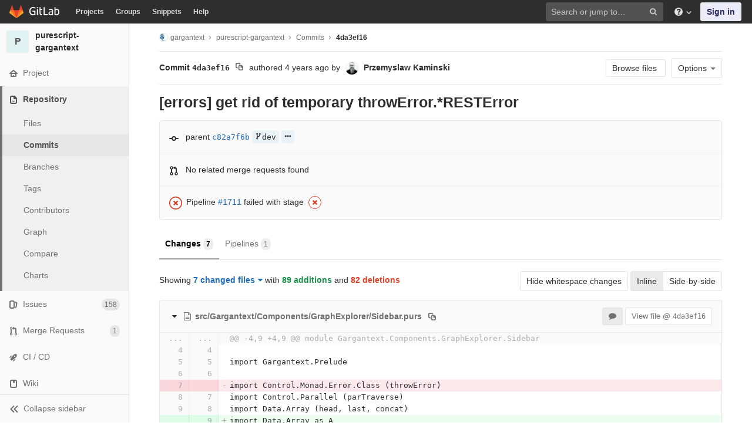

--- FILE ---
content_type: text/html; charset=utf-8
request_url: https://gitlab.iscpif.fr/gargantext/purescript-gargantext/commit/4da3ef166ffa6f65eacf8711da66a58678f8cdae
body_size: 46030
content:
<!DOCTYPE html>
<html class="" lang="en">
<head prefix="og: http://ogp.me/ns#">
<meta charset="utf-8">
<meta content="IE=edge" http-equiv="X-UA-Compatible">
<meta content="object" property="og:type">
<meta content="GitLab" property="og:site_name">
<meta content="[errors] get rid of temporary throwError.*RESTError (4da3ef16) · Commits · gargantext / purescript-gargantext" property="og:title">
<meta content="Front-end of Gargantext, Purescript version" property="og:description">
<meta content="https://gitlab.iscpif.fr/assets/gitlab_logo-7ae504fe4f68fdebb3c2034e36621930cd36ea87924c11ff65dbcb8ed50dca58.png" property="og:image">
<meta content="64" property="og:image:width">
<meta content="64" property="og:image:height">
<meta content="https://gitlab.iscpif.fr/gargantext/purescript-gargantext/commit/4da3ef166ffa6f65eacf8711da66a58678f8cdae" property="og:url">
<meta content="summary" property="twitter:card">
<meta content="[errors] get rid of temporary throwError.*RESTError (4da3ef16) · Commits · gargantext / purescript-gargantext" property="twitter:title">
<meta content="Front-end of Gargantext, Purescript version" property="twitter:description">
<meta content="https://gitlab.iscpif.fr/assets/gitlab_logo-7ae504fe4f68fdebb3c2034e36621930cd36ea87924c11ff65dbcb8ed50dca58.png" property="twitter:image">

<title>[errors] get rid of temporary throwError.*RESTError (4da3ef16) · Commits · gargantext / purescript-gargantext · GitLab</title>
<meta content="Front-end of Gargantext, Purescript version" name="description">
<link rel="shortcut icon" type="image/png" href="/assets/favicon-7901bd695fb93edb07975966062049829afb56cf11511236e61bcf425070e36e.png" id="favicon" data-original-href="/assets/favicon-7901bd695fb93edb07975966062049829afb56cf11511236e61bcf425070e36e.png" />
<link rel="stylesheet" media="all" href="/assets/application-34031b465d912c7d03e815c7cfaff77a3fa7a9c84671bb663026d36b1acd3f86.css" />
<link rel="stylesheet" media="print" href="/assets/print-74c3df10dad473d66660c828e3aa54ca3bfeac6d8bb708643331403fe7211e60.css" />



<link rel="stylesheet" media="all" href="/assets/highlight/themes/white-a165d47ce52cf24c29686366976ae691bd9addb9641a6abeb3ba6d1823b89aa8.css" />
<script>
//<![CDATA[
window.gon={};gon.api_version="v4";gon.default_avatar_url="https://gitlab.iscpif.fr/assets/no_avatar-849f9c04a3a0d0cea2424ae97b27447dc64a7dbfae83c036c45b403392f0e8ba.png";gon.max_file_size=20;gon.asset_host=null;gon.webpack_public_path="/assets/webpack/";gon.relative_url_root="";gon.shortcuts_path="/help/shortcuts";gon.user_color_scheme="white";gon.gitlab_url="https://gitlab.iscpif.fr";gon.revision="3e8ca2fb781";gon.gitlab_logo="/assets/gitlab_logo-7ae504fe4f68fdebb3c2034e36621930cd36ea87924c11ff65dbcb8ed50dca58.png";gon.sprite_icons="/assets/icons-09fdf2c02921bad2ec7257465016a755f359ab7b598e5fe42c22381fe1a25045.svg";gon.sprite_file_icons="/assets/file_icons-7262fc6897e02f1ceaf8de43dc33afa5e4f9a2067f4f68ef77dcc87946575e9e.svg";gon.emoji_sprites_css_path="/assets/emoji_sprites-289eccffb1183c188b630297431be837765d9ff4aed6130cf738586fb307c170.css";gon.test_env=false;gon.suggested_label_colors=["#0033CC","#428BCA","#44AD8E","#A8D695","#5CB85C","#69D100","#004E00","#34495E","#7F8C8D","#A295D6","#5843AD","#8E44AD","#FFECDB","#AD4363","#D10069","#CC0033","#FF0000","#D9534F","#D1D100","#F0AD4E","#AD8D43"];gon.first_day_of_week=0;gon.ee=false;
//]]>
</script>


<script src="/assets/webpack/runtime.dcc23e0b.bundle.js" defer="defer"></script>
<script src="/assets/webpack/main.3a012892.chunk.js" defer="defer"></script>
<script src="/assets/webpack/commons~pages.admin.clusters~pages.admin.clusters.destroy~pages.admin.clusters.edit~pages.admin.clus~67737a73.7f036ed5.chunk.js" defer="defer"></script>
<script src="/assets/webpack/commons~pages.groups.milestones.edit~pages.groups.milestones.new~pages.projects.blame.show~pages.pro~bedd5722.86affde9.chunk.js" defer="defer"></script>
<script src="/assets/webpack/pages.projects.commit.show.92064bd5.chunk.js" defer="defer"></script>

<meta name="csrf-param" content="authenticity_token" />
<meta name="csrf-token" content="Uqzaz/Y1brORe21DWek4fe/Xu8Jl755RE3KB30WbkAhThmf73Obl4/pUSgT0KE+N0H/C3lEEOz7Qh4wnsdU9ZQ==" />
<meta content="origin-when-cross-origin" name="referrer">
<meta content="width=device-width, initial-scale=1, maximum-scale=1" name="viewport">
<meta content="#474D57" name="theme-color">
<link rel="apple-touch-icon" type="image/x-icon" href="/assets/touch-icon-iphone-5a9cee0e8a51212e70b90c87c12f382c428870c0ff67d1eb034d884b78d2dae7.png" />
<link rel="apple-touch-icon" type="image/x-icon" href="/assets/touch-icon-ipad-a6eec6aeb9da138e507593b464fdac213047e49d3093fc30e90d9a995df83ba3.png" sizes="76x76" />
<link rel="apple-touch-icon" type="image/x-icon" href="/assets/touch-icon-iphone-retina-72e2aadf86513a56e050e7f0f2355deaa19cc17ed97bbe5147847f2748e5a3e3.png" sizes="120x120" />
<link rel="apple-touch-icon" type="image/x-icon" href="/assets/touch-icon-ipad-retina-8ebe416f5313483d9c1bc772b5bbe03ecad52a54eba443e5215a22caed2a16a2.png" sizes="152x152" />
<link color="rgb(226, 67, 41)" href="/assets/logo-d36b5212042cebc89b96df4bf6ac24e43db316143e89926c0db839ff694d2de4.svg" rel="mask-icon">
<meta content="/assets/msapplication-tile-1196ec67452f618d39cdd85e2e3a542f76574c071051ae7effbfde01710eb17d.png" name="msapplication-TileImage">
<meta content="#30353E" name="msapplication-TileColor">



</head>

<body class="ui-dark  gl-browser-chrome gl-platform-mac" data-find-file="/gargantext/purescript-gargantext/find_file/dev" data-group="" data-page="projects:commit:show" data-project="purescript-gargantext">
<script>
  gl = window.gl || {};
  gl.GfmAutoComplete = gl.GfmAutoComplete || {};
  gl.GfmAutoComplete.dataSources = {"members":"/gargantext/purescript-gargantext/autocomplete_sources/members?type=Commit\u0026type_id=4da3ef166ffa6f65eacf8711da66a58678f8cdae","issues":"/gargantext/purescript-gargantext/autocomplete_sources/issues","mergeRequests":"/gargantext/purescript-gargantext/autocomplete_sources/merge_requests","labels":"/gargantext/purescript-gargantext/autocomplete_sources/labels?type=Commit\u0026type_id=4da3ef166ffa6f65eacf8711da66a58678f8cdae","milestones":"/gargantext/purescript-gargantext/autocomplete_sources/milestones","commands":"/gargantext/purescript-gargantext/autocomplete_sources/commands?type=Commit\u0026type_id=4da3ef166ffa6f65eacf8711da66a58678f8cdae","snippets":"/gargantext/purescript-gargantext/autocomplete_sources/snippets"};
</script>

<script>
  gl = window.gl || {};
  gl.client = {"isChrome":true,"isMac":true};
</script>



<header class="navbar navbar-gitlab qa-navbar navbar-expand-sm js-navbar">
<a class="sr-only gl-accessibility" href="#content-body" tabindex="1">Skip to content</a>
<div class="container-fluid">
<div class="header-content">
<div class="title-container">
<h1 class="title">
<a title="Dashboard" id="logo" href="/"><svg width="24" height="24" class="tanuki-logo" viewBox="0 0 36 36">
  <path class="tanuki-shape tanuki-left-ear" fill="#e24329" d="M2 14l9.38 9v-9l-4-12.28c-.205-.632-1.176-.632-1.38 0z"/>
  <path class="tanuki-shape tanuki-right-ear" fill="#e24329" d="M34 14l-9.38 9v-9l4-12.28c.205-.632 1.176-.632 1.38 0z"/>
  <path class="tanuki-shape tanuki-nose" fill="#e24329" d="M18,34.38 3,14 33,14 Z"/>
  <path class="tanuki-shape tanuki-left-eye" fill="#fc6d26" d="M18,34.38 11.38,14 2,14 6,25Z"/>
  <path class="tanuki-shape tanuki-right-eye" fill="#fc6d26" d="M18,34.38 24.62,14 34,14 30,25Z"/>
  <path class="tanuki-shape tanuki-left-cheek" fill="#fca326" d="M2 14L.1 20.16c-.18.565 0 1.2.5 1.56l17.42 12.66z"/>
  <path class="tanuki-shape tanuki-right-cheek" fill="#fca326" d="M34 14l1.9 6.16c.18.565 0 1.2-.5 1.56L18 34.38z"/>
</svg>

<span class="logo-text d-none d-lg-block prepend-left-8">
<svg xmlns="http://www.w3.org/2000/svg" viewBox="0 0 617 169"><path d="M315.26 2.97h-21.8l.1 162.5h88.3v-20.1h-66.5l-.1-142.4M465.89 136.95c-5.5 5.7-14.6 11.4-27 11.4-16.6 0-23.3-8.2-23.3-18.9 0-16.1 11.2-23.8 35-23.8 4.5 0 11.7.5 15.4 1.2v30.1h-.1m-22.6-98.5c-17.6 0-33.8 6.2-46.4 16.7l7.7 13.4c8.9-5.2 19.8-10.4 35.5-10.4 17.9 0 25.8 9.2 25.8 24.6v7.9c-3.5-.7-10.7-1.2-15.1-1.2-38.2 0-57.6 13.4-57.6 41.4 0 25.1 15.4 37.7 38.7 37.7 15.7 0 30.8-7.2 36-18.9l4 15.9h15.4v-83.2c-.1-26.3-11.5-43.9-44-43.9M557.63 149.1c-8.2 0-15.4-1-20.8-3.5V70.5c7.4-6.2 16.6-10.7 28.3-10.7 21.1 0 29.2 14.9 29.2 39 0 34.2-13.1 50.3-36.7 50.3m9.2-110.6c-19.5 0-30 13.3-30 13.3v-21l-.1-27.8h-21.3l.1 158.5c10.7 4.5 25.3 6.9 41.2 6.9 40.7 0 60.3-26 60.3-70.9-.1-35.5-18.2-59-50.2-59M77.9 20.6c19.3 0 31.8 6.4 39.9 12.9l9.4-16.3C114.5 6 97.3 0 78.9 0 32.5 0 0 28.3 0 85.4c0 59.8 35.1 83.1 75.2 83.1 20.1 0 37.2-4.7 48.4-9.4l-.5-63.9V75.1H63.6v20.1h38l.5 48.5c-5 2.5-13.6 4.5-25.3 4.5-32.2 0-53.8-20.3-53.8-63-.1-43.5 22.2-64.6 54.9-64.6M231.43 2.95h-21.3l.1 27.3v94.3c0 26.3 11.4 43.9 43.9 43.9 4.5 0 8.9-.4 13.1-1.2v-19.1c-3.1.5-6.4.7-9.9.7-17.9 0-25.8-9.2-25.8-24.6v-65h35.7v-17.8h-35.7l-.1-38.5M155.96 165.47h21.3v-124h-21.3v124M155.96 24.37h21.3V3.07h-21.3v21.3"/></svg>

</span>
</a></h1>
<ul class="list-unstyled navbar-sub-nav">
<li class="home"><a title="Projects" class="dashboard-shortcuts-projects" href="/explore">Projects
</a></li><li class=""><a title="Groups" class="dashboard-shortcuts-groups" href="/explore/groups">Groups
</a></li><li class=""><a title="Snippets" class="dashboard-shortcuts-snippets" href="/explore/snippets">Snippets
</a></li><li>
<a title="About GitLab CE" href="/help">Help</a>
</li>
</ul>

</div>
<div class="navbar-collapse collapse">
<ul class="nav navbar-nav">
<li class="nav-item d-none d-sm-none d-md-block m-auto">
<div class="search search-form" data-track-event="activate_form_input" data-track-label="navbar_search">
<form class="form-inline" action="/search" accept-charset="UTF-8" method="get"><input name="utf8" type="hidden" value="&#x2713;" /><div class="search-input-container">
<div class="search-input-wrap">
<div class="dropdown" data-url="/search/autocomplete">
<input type="search" name="search" id="search" placeholder="Search or jump to…" class="search-input dropdown-menu-toggle no-outline js-search-dashboard-options" spellcheck="false" tabindex="1" autocomplete="off" data-issues-path="/dashboard/issues" data-mr-path="/dashboard/merge_requests" aria-label="Search or jump to…" />
<button class="hidden js-dropdown-search-toggle" data-toggle="dropdown" type="button"></button>
<div class="dropdown-menu dropdown-select">
<div class="dropdown-content"><ul>
<li class="dropdown-menu-empty-item">
<a>
Loading...
</a>
</li>
</ul>
</div><div class="dropdown-loading"><i aria-hidden="true" data-hidden="true" class="fa fa-spinner fa-spin"></i></div>
</div>
<svg class="s16 search-icon"><use xlink:href="/assets/icons-09fdf2c02921bad2ec7257465016a755f359ab7b598e5fe42c22381fe1a25045.svg#search"></use></svg>
<svg class="s16 clear-icon js-clear-input"><use xlink:href="/assets/icons-09fdf2c02921bad2ec7257465016a755f359ab7b598e5fe42c22381fe1a25045.svg#close"></use></svg>
</div>
</div>
</div>
<input type="hidden" name="group_id" id="group_id" class="js-search-group-options" />
<input type="hidden" name="project_id" id="search_project_id" value="32" class="js-search-project-options" data-project-path="purescript-gargantext" data-name="purescript-gargantext" data-issues-path="/gargantext/purescript-gargantext/issues" data-mr-path="/gargantext/purescript-gargantext/merge_requests" data-issues-disabled="false" />
<input type="hidden" name="search_code" id="search_code" value="true" />
<input type="hidden" name="repository_ref" id="repository_ref" />

<div class="search-autocomplete-opts hide" data-autocomplete-path="/search/autocomplete" data-autocomplete-project-id="32"></div>
</form></div>

</li>
<li class="nav-item d-inline-block d-sm-none d-md-none">
<a title="Search" aria-label="Search" data-toggle="tooltip" data-placement="bottom" data-container="body" href="/search?project_id=32"><svg class="s16"><use xlink:href="/assets/icons-09fdf2c02921bad2ec7257465016a755f359ab7b598e5fe42c22381fe1a25045.svg#search"></use></svg>
</a></li>
<li class="nav-item header-help dropdown">
<a class="header-help-dropdown-toggle" data-toggle="dropdown" href="/help"><svg class="s16"><use xlink:href="/assets/icons-09fdf2c02921bad2ec7257465016a755f359ab7b598e5fe42c22381fe1a25045.svg#question"></use></svg>
<svg class="caret-down"><use xlink:href="/assets/icons-09fdf2c02921bad2ec7257465016a755f359ab7b598e5fe42c22381fe1a25045.svg#angle-down"></use></svg>
</a><div class="dropdown-menu dropdown-menu-right">
<ul>
<li>
<a href="/help">Help</a>
</li>

<li class="divider"></li>
<li>
<a href="https://about.gitlab.com/submit-feedback">Submit feedback</a>
</li>
<li>
<a target="_blank" class="text-nowrap" href="https://about.gitlab.com/contributing">Contribute to GitLab
</a></li>

</ul>

</div>
</li>
<li class="nav-item">
<div>
<a class="btn btn-sign-in" href="/users/sign_in?redirect_to_referer=yes">Sign in</a>
</div>
</li>
</ul>
</div>
<button class="navbar-toggler d-block d-sm-none" type="button">
<span class="sr-only">Toggle navigation</span>
<svg class="s12 more-icon js-navbar-toggle-right"><use xlink:href="/assets/icons-09fdf2c02921bad2ec7257465016a755f359ab7b598e5fe42c22381fe1a25045.svg#ellipsis_h"></use></svg>
<svg class="s12 close-icon js-navbar-toggle-left"><use xlink:href="/assets/icons-09fdf2c02921bad2ec7257465016a755f359ab7b598e5fe42c22381fe1a25045.svg#close"></use></svg>
</button>
</div>
</div>
</header>

<div class="layout-page page-with-contextual-sidebar">
<div class="nav-sidebar">
<div class="nav-sidebar-inner-scroll">
<div class="context-header">
<a title="purescript-gargantext" href="/gargantext/purescript-gargantext"><div class="avatar-container rect-avatar s40 project-avatar">
<div class="avatar s40 avatar-tile identicon bg5">P</div>
</div>
<div class="sidebar-context-title">
purescript-gargantext
</div>
</a></div>
<ul class="sidebar-top-level-items">
<li class="home"><a class="shortcuts-project" href="/gargantext/purescript-gargantext"><div class="nav-icon-container">
<svg><use xlink:href="/assets/icons-09fdf2c02921bad2ec7257465016a755f359ab7b598e5fe42c22381fe1a25045.svg#home"></use></svg>
</div>
<span class="nav-item-name">
Project
</span>
</a><ul class="sidebar-sub-level-items">
<li class="fly-out-top-item"><a href="/gargantext/purescript-gargantext"><strong class="fly-out-top-item-name">
Project
</strong>
</a></li><li class="divider fly-out-top-item"></li>
<li class=""><a title="Project details" class="shortcuts-project" href="/gargantext/purescript-gargantext"><span>Details</span>
</a></li><li class=""><a title="Activity" class="shortcuts-project-activity qa-activity-link" href="/gargantext/purescript-gargantext/activity"><span>Activity</span>
</a></li><li class=""><a title="Releases" class="shortcuts-project-releases" href="/gargantext/purescript-gargantext/releases"><span>Releases</span>
</a></li>
<li class=""><a title="Cycle Analytics" class="shortcuts-project-cycle-analytics" href="/gargantext/purescript-gargantext/cycle_analytics"><span>Cycle Analytics</span>
</a></li>
</ul>
</li><li class="active"><a class="shortcuts-tree qa-project-menu-repo" href="/gargantext/purescript-gargantext/tree/dev"><div class="nav-icon-container">
<svg><use xlink:href="/assets/icons-09fdf2c02921bad2ec7257465016a755f359ab7b598e5fe42c22381fe1a25045.svg#doc-text"></use></svg>
</div>
<span class="nav-item-name">
Repository
</span>
</a><ul class="sidebar-sub-level-items">
<li class="fly-out-top-item active"><a href="/gargantext/purescript-gargantext/tree/dev"><strong class="fly-out-top-item-name">
Repository
</strong>
</a></li><li class="divider fly-out-top-item"></li>
<li class=""><a href="/gargantext/purescript-gargantext/tree/dev">Files
</a></li><li class="active"><a href="/gargantext/purescript-gargantext/commits/dev">Commits
</a></li><li class=""><a class="qa-branches-link" href="/gargantext/purescript-gargantext/branches">Branches
</a></li><li class=""><a href="/gargantext/purescript-gargantext/tags">Tags
</a></li><li class=""><a href="/gargantext/purescript-gargantext/graphs/dev">Contributors
</a></li><li class=""><a href="/gargantext/purescript-gargantext/network/dev">Graph
</a></li><li class=""><a href="/gargantext/purescript-gargantext/compare?from=dev&amp;to=dev">Compare
</a></li><li class=""><a href="/gargantext/purescript-gargantext/graphs/dev/charts">Charts
</a></li>
</ul>
</li><li class=""><a class="shortcuts-issues qa-issues-item" href="/gargantext/purescript-gargantext/issues"><div class="nav-icon-container">
<svg><use xlink:href="/assets/icons-09fdf2c02921bad2ec7257465016a755f359ab7b598e5fe42c22381fe1a25045.svg#issues"></use></svg>
</div>
<span class="nav-item-name">
Issues
</span>
<span class="badge badge-pill count issue_counter">
158
</span>
</a><ul class="sidebar-sub-level-items">
<li class="fly-out-top-item"><a href="/gargantext/purescript-gargantext/issues"><strong class="fly-out-top-item-name">
Issues
</strong>
<span class="badge badge-pill count issue_counter fly-out-badge">
158
</span>
</a></li><li class="divider fly-out-top-item"></li>
<li class=""><a title="Issues" href="/gargantext/purescript-gargantext/issues"><span>
List
</span>
</a></li><li class=""><a title="Board" href="/gargantext/purescript-gargantext/boards"><span>
Board
</span>
</a></li><li class=""><a title="Labels" class="qa-labels-link" href="/gargantext/purescript-gargantext/labels"><span>
Labels
</span>
</a></li>
<li class=""><a title="Milestones" class="qa-milestones-link" href="/gargantext/purescript-gargantext/milestones"><span>
Milestones
</span>
</a></li></ul>
</li><li class=""><a class="shortcuts-merge_requests qa-merge-requests-link" href="/gargantext/purescript-gargantext/merge_requests"><div class="nav-icon-container">
<svg><use xlink:href="/assets/icons-09fdf2c02921bad2ec7257465016a755f359ab7b598e5fe42c22381fe1a25045.svg#git-merge"></use></svg>
</div>
<span class="nav-item-name">
Merge Requests
</span>
<span class="badge badge-pill count merge_counter js-merge-counter">
1
</span>
</a><ul class="sidebar-sub-level-items is-fly-out-only">
<li class="fly-out-top-item"><a href="/gargantext/purescript-gargantext/merge_requests"><strong class="fly-out-top-item-name">
Merge Requests
</strong>
<span class="badge badge-pill count merge_counter js-merge-counter fly-out-badge">
1
</span>
</a></li></ul>
</li><li class=""><a class="shortcuts-pipelines qa-link-pipelines" href="/gargantext/purescript-gargantext/pipelines"><div class="nav-icon-container">
<svg><use xlink:href="/assets/icons-09fdf2c02921bad2ec7257465016a755f359ab7b598e5fe42c22381fe1a25045.svg#rocket"></use></svg>
</div>
<span class="nav-item-name">
CI / CD
</span>
</a><ul class="sidebar-sub-level-items">
<li class="fly-out-top-item"><a href="/gargantext/purescript-gargantext/pipelines"><strong class="fly-out-top-item-name">
CI / CD
</strong>
</a></li><li class="divider fly-out-top-item"></li>
<li class=""><a title="Pipelines" class="shortcuts-pipelines" href="/gargantext/purescript-gargantext/pipelines"><span>
Pipelines
</span>
</a></li><li class=""><a title="Jobs" class="shortcuts-builds" href="/gargantext/purescript-gargantext/-/jobs"><span>
Jobs
</span>
</a></li><li class=""><a title="Schedules" class="shortcuts-builds" href="/gargantext/purescript-gargantext/pipeline_schedules"><span>
Schedules
</span>
</a></li><li class=""><a title="Charts" class="shortcuts-pipelines-charts" href="/gargantext/purescript-gargantext/pipelines/charts"><span>
Charts
</span>
</a></li></ul>
</li><li class=""><a class="shortcuts-wiki qa-wiki-link" href="/gargantext/purescript-gargantext/wikis/home"><div class="nav-icon-container">
<svg><use xlink:href="/assets/icons-09fdf2c02921bad2ec7257465016a755f359ab7b598e5fe42c22381fe1a25045.svg#book"></use></svg>
</div>
<span class="nav-item-name">
Wiki
</span>
</a><ul class="sidebar-sub-level-items is-fly-out-only">
<li class="fly-out-top-item"><a href="/gargantext/purescript-gargantext/wikis/home"><strong class="fly-out-top-item-name">
Wiki
</strong>
</a></li></ul>
</li><li class=""><a class="shortcuts-snippets" href="/gargantext/purescript-gargantext/snippets"><div class="nav-icon-container">
<svg><use xlink:href="/assets/icons-09fdf2c02921bad2ec7257465016a755f359ab7b598e5fe42c22381fe1a25045.svg#snippet"></use></svg>
</div>
<span class="nav-item-name">
Snippets
</span>
</a><ul class="sidebar-sub-level-items is-fly-out-only">
<li class="fly-out-top-item"><a href="/gargantext/purescript-gargantext/snippets"><strong class="fly-out-top-item-name">
Snippets
</strong>
</a></li></ul>
</li><li class=""><a title="Members" class="shortcuts-tree" href="/gargantext/purescript-gargantext/settings/members"><div class="nav-icon-container">
<svg><use xlink:href="/assets/icons-09fdf2c02921bad2ec7257465016a755f359ab7b598e5fe42c22381fe1a25045.svg#users"></use></svg>
</div>
<span class="nav-item-name">
Members
</span>
</a><ul class="sidebar-sub-level-items is-fly-out-only">
<li class="fly-out-top-item"><a href="/gargantext/purescript-gargantext/project_members"><strong class="fly-out-top-item-name">
Members
</strong>
</a></li></ul>
</li><a class="toggle-sidebar-button js-toggle-sidebar" role="button" title="Toggle sidebar" type="button">
<svg class="icon-angle-double-left"><use xlink:href="/assets/icons-09fdf2c02921bad2ec7257465016a755f359ab7b598e5fe42c22381fe1a25045.svg#angle-double-left"></use></svg>
<svg class="icon-angle-double-right"><use xlink:href="/assets/icons-09fdf2c02921bad2ec7257465016a755f359ab7b598e5fe42c22381fe1a25045.svg#angle-double-right"></use></svg>
<span class="collapse-text">Collapse sidebar</span>
</a>
<button name="button" type="button" class="close-nav-button"><svg class="s16"><use xlink:href="/assets/icons-09fdf2c02921bad2ec7257465016a755f359ab7b598e5fe42c22381fe1a25045.svg#close"></use></svg>
<span class="collapse-text">Close sidebar</span>
</button>
<li class="hidden">
<a title="Activity" class="shortcuts-project-activity" href="/gargantext/purescript-gargantext/activity"><span>
Activity
</span>
</a></li>
<li class="hidden">
<a title="Network" class="shortcuts-network" href="/gargantext/purescript-gargantext/network/dev">Graph
</a></li>
<li class="hidden">
<a title="Charts" class="shortcuts-repository-charts" href="/gargantext/purescript-gargantext/graphs/dev/charts">Charts
</a></li>
<li class="hidden">
<a class="shortcuts-new-issue" href="/gargantext/purescript-gargantext/issues/new">Create a new issue
</a></li>
<li class="hidden">
<a title="Jobs" class="shortcuts-builds" href="/gargantext/purescript-gargantext/-/jobs">Jobs
</a></li>
<li class="hidden">
<a title="Commits" class="shortcuts-commits" href="/gargantext/purescript-gargantext/commits/dev">Commits
</a></li>
<li class="hidden">
<a title="Issue Boards" class="shortcuts-issue-boards" href="/gargantext/purescript-gargantext/boards">Issue Boards</a>
</li>
</ul>
</div>
</div>

<div class="content-wrapper">

<div class="mobile-overlay"></div>
<div class="alert-wrapper">





<nav class="breadcrumbs container-fluid container-limited limit-container-width" role="navigation">
<div class="breadcrumbs-container">
<button name="button" type="button" class="toggle-mobile-nav"><span class="sr-only">Open sidebar</span>
<i aria-hidden="true" data-hidden="true" class="fa fa-bars"></i>
</button><div class="breadcrumbs-links js-title-container">
<ul class="list-unstyled breadcrumbs-list js-breadcrumbs-list">
<li><a class="group-path breadcrumb-item-text js-breadcrumb-item-text " href="/gargantext"><img class="avatar-tile lazy" width="15" height="15" data-src="/uploads/-/system/group/avatar/3/logo.png" src="[data-uri]" />gargantext</a><svg class="s8 breadcrumbs-list-angle"><use xlink:href="/assets/icons-09fdf2c02921bad2ec7257465016a755f359ab7b598e5fe42c22381fe1a25045.svg#angle-right"></use></svg></li> <li><a href="/gargantext/purescript-gargantext"><span class="breadcrumb-item-text js-breadcrumb-item-text">purescript-gargantext</span></a><svg class="s8 breadcrumbs-list-angle"><use xlink:href="/assets/icons-09fdf2c02921bad2ec7257465016a755f359ab7b598e5fe42c22381fe1a25045.svg#angle-right"></use></svg></li>
<li><a href="/gargantext/purescript-gargantext/commits/dev">Commits</a><svg class="s8 breadcrumbs-list-angle"><use xlink:href="/assets/icons-09fdf2c02921bad2ec7257465016a755f359ab7b598e5fe42c22381fe1a25045.svg#angle-right"></use></svg></li>

<li>
<h2 class="breadcrumbs-sub-title"><a href="/gargantext/purescript-gargantext/commit/4da3ef166ffa6f65eacf8711da66a58678f8cdae">4da3ef16</a></h2>
</li>
</ul>
</div>

</div>
</nav>

<div class="flash-container flash-container-page">
</div>

<div class="d-flex"></div>
</div>
<div class=" limit-container-width">
<div class="content" id="content-body">
<div class="container-fluid container-limited limit-container-width">
<div class="page-content-header js-commit-box" data-commit-path="/gargantext/purescript-gargantext/commit/4da3ef166ffa6f65eacf8711da66a58678f8cdae/branches">
<div class="header-main-content">

<strong>
Commit
<span class="commit-sha">4da3ef16</span>
</strong>
<button class="btn btn-clipboard btn-transparent" data-toggle="tooltip" data-placement="bottom" data-container="body" data-title="Copy commit SHA to clipboard" data-clipboard-text="4da3ef166ffa6f65eacf8711da66a58678f8cdae" type="button" title="Copy commit SHA to clipboard" aria-label="Copy commit SHA to clipboard"><svg><use xlink:href="/assets/icons-09fdf2c02921bad2ec7257465016a755f359ab7b598e5fe42c22381fe1a25045.svg#duplicate"></use></svg></button>
<span class="d-none d-sm-inline">authored</span>
<time class="js-timeago" title="Aug 12, 2021 8:35am" datetime="2021-08-12T06:35:49Z" data-toggle="tooltip" data-placement="top" data-container="body">Aug 12, 2021</time>
<span>by</span>
<a href="/cgenie"><img alt="Przemyslaw Kaminski&#39;s avatar" src="https://secure.gravatar.com/avatar/726762daa84ebf041287c288d738f0db?s=48&amp;d=identicon" class="avatar s24 d-none d-sm-inline" title="Przemyslaw Kaminski" /></a>
<strong>
<a class="commit-author-link js-user-link" data-user-id="220" href="/cgenie"><span class="commit-author-name">Przemyslaw Kaminski</span></a>
</strong>

</div>
<div class="header-action-buttons">
<a class="btn btn-default append-right-10 d-none d-sm-none d-md-inline" href="/gargantext/purescript-gargantext/tree/4da3ef166ffa6f65eacf8711da66a58678f8cdae">Browse files
</a><div class="dropdown inline">
<a class="btn btn-default dropdown-toggle qa-options-button" data-toggle="dropdown">
<span>Options</span>
<i aria-hidden="true" data-hidden="true" class="fa fa-caret-down"></i>
</a>
<ul class="dropdown-menu dropdown-menu-right">
<li class="d-block d-sm-none d-md-none">
<a href="/gargantext/purescript-gargantext/tree/4da3ef166ffa6f65eacf8711da66a58678f8cdae">Browse Files
</a></li>
<li class="divider"></li>
<li class="dropdown-header">
Download
</li>
<li><a class="qa-email-patches" href="/gargantext/purescript-gargantext/commit/4da3ef166ffa6f65eacf8711da66a58678f8cdae.patch">Email Patches</a></li>
<li><a class="qa-plain-diff" href="/gargantext/purescript-gargantext/commit/4da3ef166ffa6f65eacf8711da66a58678f8cdae.diff">Plain Diff</a></li>
</ul>
</div>
</div>
</div>
<div class="commit-box" data-project-path="/gargantext/purescript-gargantext">
<h3 class="commit-title">
[errors] get rid of temporary throwError.*RESTError
</h3>
</div>
<div class="info-well">
<div class="well-segment branch-info">
<div class="icon-container commit-icon">
<svg xmlns="http://www.w3.org/2000/svg" width="16" height="16" viewBox="0 0 16 16"><path d="M8 10a2 2 0 1 0 0-4 2 2 0 0 0 0 4zm3.876-1.008a4.002 4.002 0 0 1-7.752 0A1.01 1.01 0 0 1 4 9H1a1 1 0 1 1 0-2h3c.042 0 .083.003.124.008a4.002 4.002 0 0 1 7.752 0A1.01 1.01 0 0 1 12 7h3a1 1 0 0 1 0 2h-3a1.01 1.01 0 0 1-.124-.008z"/></svg>


</div>
<span class="cgray">parent</span>
<a class="commit-sha" href="/gargantext/purescript-gargantext/commit/c82a7f6b5e738b79084c332c2d3e0b5828a6538a">c82a7f6b</a>
<div class="commit-info branches">
<i class="fa fa-spinner fa-spin"></i>
</div>
</div>
<div class="well-segment merge-request-info">
<div class="icon-container">
<svg xmlns="http://www.w3.org/2000/svg" height="16" width="16" viewBox="0 0 16 16"><path d="m5 5.563v4.875c1.024.4 1.75 1.397 1.75 2.563 0 1.519-1.231 2.75-2.75 2.75-1.519 0-2.75-1.231-2.75-2.75 0-1.166.726-2.162 1.75-2.563v-4.875c-1.024-.4-1.75-1.397-1.75-2.563 0-1.519 1.231-2.75 2.75-2.75 1.519 0 2.75 1.231 2.75 2.75 0 1.166-.726 2.162-1.75 2.563m-1 8.687c.69 0 1.25-.56 1.25-1.25 0-.69-.56-1.25-1.25-1.25-.69 0-1.25.56-1.25 1.25 0 .69.56 1.25 1.25 1.25m0-10c.69 0 1.25-.56 1.25-1.25 0-.69-.56-1.25-1.25-1.25-.69 0-1.25.56-1.25 1.25 0 .69.56 1.25 1.25 1.25"/><path d="m10.501 2c1.381.001 2.499 1.125 2.499 2.506v5.931c1.024.4 1.75 1.397 1.75 2.563 0 1.519-1.231 2.75-2.75 2.75-1.519 0-2.75-1.231-2.75-2.75 0-1.166.726-2.162 1.75-2.563v-5.931c0-.279-.225-.506-.499-.506v.926c0 .346-.244.474-.569.271l-2.952-1.844c-.314-.196-.325-.507 0-.71l2.952-1.844c.314-.196.569-.081.569.271v.93m1.499 12.25c.69 0 1.25-.56 1.25-1.25 0-.69-.56-1.25-1.25-1.25-.69 0-1.25.56-1.25 1.25 0 .69.56 1.25 1.25 1.25"/></svg>

</div>
<span class="commit-info merge-requests" data-project-commit-path="/gargantext/purescript-gargantext/commit/4da3ef166ffa6f65eacf8711da66a58678f8cdae/merge_requests.json">
<i aria-hidden="true" data-hidden="true" class="fa fa-spinner fa-spin"></i>
</span>
</div>
<div class="well-segment pipeline-info">
<div class="status-icon-container">
<a class="ci-status-icon-failed" href="/gargantext/purescript-gargantext/pipelines/1711"><svg class="s16"><use xlink:href="/assets/icons-09fdf2c02921bad2ec7257465016a755f359ab7b598e5fe42c22381fe1a25045.svg#status_failed"></use></svg>
</a></div>
Pipeline
<a href="/gargantext/purescript-gargantext/pipelines/1711">#1711</a>
failed
with stage
<div class="mr-widget-pipeline-graph">
<div class="stage-cell">
<div class="dropdown js-commit-pipeline-graph ml-1 mt-0 stage-container">
<button class="ci-status-icon-failed has-tooltip js-builds-dropdown-button mini-pipeline-graph-dropdown-toggle" data-placement="top" data-stage-endpoint="/gargantext/purescript-gargantext/pipelines/1711/stage_ajax?stage=test" data-title="test: failed" data-toggle="dropdown" type="button">
<svg><use xlink:href="/assets/icons-09fdf2c02921bad2ec7257465016a755f359ab7b598e5fe42c22381fe1a25045.svg#status_failed_borderless"></use></svg>
</button>
<ul class="dropdown-menu mini-pipeline-graph-dropdown-menu js-builds-dropdown-container">
<li class="js-builds-dropdown-list scrollable-menu">
<ul></ul>
</li>
<li class="js-builds-dropdown-loading hidden">
<div class="text-center">
<i aria-hidden="true" aria-label="Loading" class="fa fa-spinner fa-spin"></i>
</div>
</li>
</ul>
</div>
</div>

</div>
</div>
</div>

<ul class="nav-links no-top no-bottom commit-ci-menu nav nav-tabs">
<li class="active"><a href="/gargantext/purescript-gargantext/commit/4da3ef166ffa6f65eacf8711da66a58678f8cdae">Changes
<span class="badge badge-pill">7</span>
</a></li><li class=""><a href="/gargantext/purescript-gargantext/commit/4da3ef166ffa6f65eacf8711da66a58678f8cdae/pipelines">Pipelines
<span class="badge badge-pill js-pipelines-mr-count">1</span>
</a></li></ul>

<div class="content-block oneline-block files-changed diff-files-changed js-diff-files-changed">
<div class="files-changed-inner">
<div class="inline-parallel-buttons d-none d-sm-none d-md-block">
<a class="d-none d-sm-inline-block btn btn-default" href="/gargantext/purescript-gargantext/commit/4da3ef166ffa6f65eacf8711da66a58678f8cdae?w=1">Hide whitespace changes</a>
<div class="btn-group">
<a id="inline-diff-btn" class="btn active" data-view-type="inline" href="/gargantext/purescript-gargantext/commit/4da3ef166ffa6f65eacf8711da66a58678f8cdae?view=inline">Inline</a>
<a id="parallel-diff-btn" class="btn" data-view-type="parallel" href="/gargantext/purescript-gargantext/commit/4da3ef166ffa6f65eacf8711da66a58678f8cdae?view=parallel">Side-by-side</a>
</div>
</div>
<div class="commit-stat-summary dropdown">
Showing
<button class="diff-stats-summary-toggler js-diff-stats-dropdown" data-display="static" data-toggle="dropdown" type="button">7 changed files<i aria-hidden="true" data-hidden="true" class="fa fa-caret-down prepend-left-5"></i></button>
<span class="diff-stats-additions-deletions-expanded" id="diff-stats">
with
<strong class="cgreen">89 additions</strong>
and
<strong class="cred">82 deletions</strong>
</span>
<div aria-describedby="diff-stats" aria-hidden="true" class="diff-stats-additions-deletions-collapsed float-right d-none d-sm-none">
<strong class="cgreen">+89</strong>
<strong class="cred">-82</strong>
</div>
<div class="dropdown-menu diff-file-changes">
<div class="dropdown-input"><input type="search" id="" class="dropdown-input-field" placeholder="Search files" autocomplete="off" /><i aria-hidden="true" data-hidden="true" class="fa fa-search dropdown-input-search"></i><i aria-hidden="true" data-hidden="true" role="button" class="fa fa-times dropdown-input-clear js-dropdown-input-clear"></i></div>
<div class="dropdown-content">
<ul>
<li>
<a class="diff-changed-file" href="#4ef19e041dc0ba66d36a3d56695fdde9378ace7a" title="src/Gargantext/Components/GraphExplorer/Sidebar.purs">
<svg class="s16  diff-file-changed-icon append-right-8"><use xlink:href="/assets/icons-09fdf2c02921bad2ec7257465016a755f359ab7b598e5fe42c22381fe1a25045.svg#file-modified"></use></svg>
<span class="diff-changed-file-content append-right-8">
<strong class="diff-changed-file-name">
Sidebar.purs
</strong>
<span class="diff-changed-file-path prepend-top-5">src/Gargantext/Components/GraphExplorer/Sidebar.purs</span>
</span>
<span class="diff-changed-stats">
<span class="cgreen">+18</span>
<span class="cred">-29</span>
</span>
</a>
</li>
<li>
<a class="diff-changed-file" href="#2ae088a95cebbc6ffe1d2abc7d5276f6f233fa1e" title="src/Gargantext/Components/NgramsTable.purs">
<svg class="s16  diff-file-changed-icon append-right-8"><use xlink:href="/assets/icons-09fdf2c02921bad2ec7257465016a755f359ab7b598e5fe42c22381fe1a25045.svg#file-modified"></use></svg>
<span class="diff-changed-file-content append-right-8">
<strong class="diff-changed-file-name">
NgramsTable.purs
</strong>
<span class="diff-changed-file-path prepend-top-5">src/Gargantext/Components/NgramsTable.purs</span>
</span>
<span class="diff-changed-stats">
<span class="cgreen">+29</span>
<span class="cred">-22</span>
</span>
</a>
</li>
<li>
<a class="diff-changed-file" href="#0858582eaff4b576fd9d378fb6db19aef2a1575a" title="src/Gargantext/Components/NgramsTable/Core.purs">
<svg class="s16  diff-file-changed-icon append-right-8"><use xlink:href="/assets/icons-09fdf2c02921bad2ec7257465016a755f359ab7b598e5fe42c22381fe1a25045.svg#file-modified"></use></svg>
<span class="diff-changed-file-content append-right-8">
<strong class="diff-changed-file-name">
Core.purs
</strong>
<span class="diff-changed-file-path prepend-top-5">src/Gargantext/Components/NgramsTable/Core.purs</span>
</span>
<span class="diff-changed-stats">
<span class="cgreen">+15</span>
<span class="cred">-17</span>
</span>
</a>
</li>
<li>
<a class="diff-changed-file" href="#62db3d8974b147fddeeadce7eb3226db3aaf6538" title="src/Gargantext/Components/Nodes/Annuaire/Tabs.purs">
<svg class="s16  diff-file-changed-icon append-right-8"><use xlink:href="/assets/icons-09fdf2c02921bad2ec7257465016a755f359ab7b598e5fe42c22381fe1a25045.svg#file-modified"></use></svg>
<span class="diff-changed-file-content append-right-8">
<strong class="diff-changed-file-name">
Tabs.purs
</strong>
<span class="diff-changed-file-path prepend-top-5">src/Gargantext/Components/Nodes/Annuaire/Tabs.purs</span>
</span>
<span class="diff-changed-stats">
<span class="cgreen">+2</span>
<span class="cred">-2</span>
</span>
</a>
</li>
<li>
<a class="diff-changed-file" href="#e35d2575d2e4b181a6e08a23aff924dd31ed1204" title="src/Gargantext/Components/Nodes/Annuaire/User/Contacts/Tabs.purs">
<svg class="s16  diff-file-changed-icon append-right-8"><use xlink:href="/assets/icons-09fdf2c02921bad2ec7257465016a755f359ab7b598e5fe42c22381fe1a25045.svg#file-modified"></use></svg>
<span class="diff-changed-file-content append-right-8">
<strong class="diff-changed-file-name">
Tabs.purs
</strong>
<span class="diff-changed-file-path prepend-top-5">...gantext/Components/Nodes/Annuaire/User/Contacts/Tabs.purs</span>
</span>
<span class="diff-changed-stats">
<span class="cgreen">+20</span>
<span class="cred">-10</span>
</span>
</a>
</li>
<li>
<a class="diff-changed-file" href="#6be8c777c0b6c5b6ac4796b932ae9b449ac5547d" title="src/Gargantext/Components/Nodes/Lists/Tabs.purs">
<svg class="s16  diff-file-changed-icon append-right-8"><use xlink:href="/assets/icons-09fdf2c02921bad2ec7257465016a755f359ab7b598e5fe42c22381fe1a25045.svg#file-modified"></use></svg>
<span class="diff-changed-file-content append-right-8">
<strong class="diff-changed-file-name">
Tabs.purs
</strong>
<span class="diff-changed-file-path prepend-top-5">src/Gargantext/Components/Nodes/Lists/Tabs.purs</span>
</span>
<span class="diff-changed-stats">
<span class="cgreen">+1</span>
<span class="cred">-0</span>
</span>
</a>
</li>
<li>
<a class="diff-changed-file" href="#40f382f8e47e400c854671eb2994518c72eb44ee" title="src/Gargantext/Components/Router.purs">
<svg class="s16  diff-file-changed-icon append-right-8"><use xlink:href="/assets/icons-09fdf2c02921bad2ec7257465016a755f359ab7b598e5fe42c22381fe1a25045.svg#file-modified"></use></svg>
<span class="diff-changed-file-content append-right-8">
<strong class="diff-changed-file-name">
Router.purs
</strong>
<span class="diff-changed-file-path prepend-top-5">src/Gargantext/Components/Router.purs</span>
</span>
<span class="diff-changed-stats">
<span class="cgreen">+4</span>
<span class="cred">-2</span>
</span>
</a>
</li>
<li class="dropdown-menu-empty-item hidden">
<a>
No files found.
</a>
</li>
</ul>
</div>
</div>
</div>

</div>
</div>
<div class="files">
<div class="diff-file file-holder" data-blob-diff-path="/gargantext/purescript-gargantext/blob/4da3ef166ffa6f65eacf8711da66a58678f8cdae/src/Gargantext/Components/GraphExplorer/Sidebar.purs/diff" data-view="inline" id="4ef19e041dc0ba66d36a3d56695fdde9378ace7a">
<div class="file-title-flex-parent is-commit js-file-title">
<div class="file-header-content">
<i class="fa diff-toggle-caret fa-fw"></i>
<a href="#4ef19e041dc0ba66d36a3d56695fdde9378ace7a"><i aria-hidden="true" data-hidden="true" class="fa fa-file-text-o fa-fw"></i>
<strong class="file-title-name has-tooltip" data-container="body" data-title="src/Gargantext/Components/GraphExplorer/Sidebar.purs">
src/Gargantext/Components/GraphExplorer/Sidebar.purs
</strong>
</a><button class="btn btn-clipboard btn-transparent prepend-left-5" data-toggle="tooltip" data-placement="bottom" data-container="body" data-class="btn-clipboard btn-transparent prepend-left-5" data-title="Copy file path to clipboard" data-clipboard-text="{&quot;text&quot;:&quot;src/Gargantext/Components/GraphExplorer/Sidebar.purs&quot;,&quot;gfm&quot;:&quot;`src/Gargantext/Components/GraphExplorer/Sidebar.purs`&quot;}" type="button" title="Copy file path to clipboard" aria-label="Copy file path to clipboard"><svg><use xlink:href="/assets/icons-09fdf2c02921bad2ec7257465016a755f359ab7b598e5fe42c22381fe1a25045.svg#duplicate"></use></svg></button>

</div>
<div class="file-actions d-none d-sm-block">
<a class="js-toggle-diff-comments btn active has-tooltip" title="Toggle comments for this file" href="#"><i aria-hidden="true" data-hidden="true" class="fa fa-comment"></i>
</a>
<a class="btn view-file js-view-file" href="/gargantext/purescript-gargantext/blob/4da3ef166ffa6f65eacf8711da66a58678f8cdae/src/Gargantext/Components/GraphExplorer/Sidebar.purs">View file @ <span class="commit-sha">4da3ef16</span></a>

</div>
</div>

<div class="diff-content">
<div class="diff-viewer" data-type="simple">
<table class="code commit-diff diff-wrap-lines js-syntax-highlight text-file" data-commit-id="4da3ef166ffa6f65eacf8711da66a58678f8cdae" data-noteable-type="Commit">
<tr class="line_holder match" id="">
<td class="diff-line-num unfold js-unfold old_line" data-linenumber="4">...</td><td class="diff-line-num unfold js-unfold new_line" data-linenumber="4">...</td><td class="line_content match ">@@ -4,9 +4,9 @@ module Gargantext.Components.GraphExplorer.Sidebar</td>
</tr>
<tr class="line_holder" id="4ef19e041dc0ba66d36a3d56695fdde9378ace7a_4_4">
<td class="diff-line-num js-avatar-container old_line" data-linenumber="4">
<button name="button" type="submit" class="add-diff-note js-add-diff-note-button" data-line-code="4ef19e041dc0ba66d36a3d56695fdde9378ace7a_4_4" data-note-type="DiffNote" data-position="{&quot;base_sha&quot;:&quot;c82a7f6b5e738b79084c332c2d3e0b5828a6538a&quot;,&quot;start_sha&quot;:&quot;c82a7f6b5e738b79084c332c2d3e0b5828a6538a&quot;,&quot;head_sha&quot;:&quot;4da3ef166ffa6f65eacf8711da66a58678f8cdae&quot;,&quot;old_path&quot;:&quot;src/Gargantext/Components/GraphExplorer/Sidebar.purs&quot;,&quot;new_path&quot;:&quot;src/Gargantext/Components/GraphExplorer/Sidebar.purs&quot;,&quot;position_type&quot;:&quot;text&quot;,&quot;old_line&quot;:4,&quot;new_line&quot;:4}" title="Add a comment to this line"><i aria-hidden="true" data-hidden="true" class="fa fa-comment-o"></i></button>
<a data-linenumber="4" href="#4ef19e041dc0ba66d36a3d56695fdde9378ace7a_4_4"></a>
</td>
<td class="diff-line-num new_line" data-linenumber="4">
<a data-linenumber="4" href="#4ef19e041dc0ba66d36a3d56695fdde9378ace7a_4_4"></a>
</td>
<td class="line_content"><span id="LC4" class="line" lang="plaintext"></span>
</td>
</tr>
<tr class="line_holder" id="4ef19e041dc0ba66d36a3d56695fdde9378ace7a_5_5">
<td class="diff-line-num js-avatar-container old_line" data-linenumber="5">
<button name="button" type="submit" class="add-diff-note js-add-diff-note-button" data-line-code="4ef19e041dc0ba66d36a3d56695fdde9378ace7a_5_5" data-note-type="DiffNote" data-position="{&quot;base_sha&quot;:&quot;c82a7f6b5e738b79084c332c2d3e0b5828a6538a&quot;,&quot;start_sha&quot;:&quot;c82a7f6b5e738b79084c332c2d3e0b5828a6538a&quot;,&quot;head_sha&quot;:&quot;4da3ef166ffa6f65eacf8711da66a58678f8cdae&quot;,&quot;old_path&quot;:&quot;src/Gargantext/Components/GraphExplorer/Sidebar.purs&quot;,&quot;new_path&quot;:&quot;src/Gargantext/Components/GraphExplorer/Sidebar.purs&quot;,&quot;position_type&quot;:&quot;text&quot;,&quot;old_line&quot;:5,&quot;new_line&quot;:5}" title="Add a comment to this line"><i aria-hidden="true" data-hidden="true" class="fa fa-comment-o"></i></button>
<a data-linenumber="5" href="#4ef19e041dc0ba66d36a3d56695fdde9378ace7a_5_5"></a>
</td>
<td class="diff-line-num new_line" data-linenumber="5">
<a data-linenumber="5" href="#4ef19e041dc0ba66d36a3d56695fdde9378ace7a_5_5"></a>
</td>
<td class="line_content"><span id="LC5" class="line" lang="plaintext">import Gargantext.Prelude</span>
</td>
</tr>
<tr class="line_holder" id="4ef19e041dc0ba66d36a3d56695fdde9378ace7a_6_6">
<td class="diff-line-num js-avatar-container old_line" data-linenumber="6">
<button name="button" type="submit" class="add-diff-note js-add-diff-note-button" data-line-code="4ef19e041dc0ba66d36a3d56695fdde9378ace7a_6_6" data-note-type="DiffNote" data-position="{&quot;base_sha&quot;:&quot;c82a7f6b5e738b79084c332c2d3e0b5828a6538a&quot;,&quot;start_sha&quot;:&quot;c82a7f6b5e738b79084c332c2d3e0b5828a6538a&quot;,&quot;head_sha&quot;:&quot;4da3ef166ffa6f65eacf8711da66a58678f8cdae&quot;,&quot;old_path&quot;:&quot;src/Gargantext/Components/GraphExplorer/Sidebar.purs&quot;,&quot;new_path&quot;:&quot;src/Gargantext/Components/GraphExplorer/Sidebar.purs&quot;,&quot;position_type&quot;:&quot;text&quot;,&quot;old_line&quot;:6,&quot;new_line&quot;:6}" title="Add a comment to this line"><i aria-hidden="true" data-hidden="true" class="fa fa-comment-o"></i></button>
<a data-linenumber="6" href="#4ef19e041dc0ba66d36a3d56695fdde9378ace7a_6_6"></a>
</td>
<td class="diff-line-num new_line" data-linenumber="6">
<a data-linenumber="6" href="#4ef19e041dc0ba66d36a3d56695fdde9378ace7a_6_6"></a>
</td>
<td class="line_content"><span id="LC6" class="line" lang="plaintext"></span>
</td>
</tr>
<tr class="line_holder old" id="4ef19e041dc0ba66d36a3d56695fdde9378ace7a_7_7">
<td class="diff-line-num js-avatar-container old old_line" data-linenumber="7">
<button name="button" type="submit" class="add-diff-note js-add-diff-note-button" data-line-code="4ef19e041dc0ba66d36a3d56695fdde9378ace7a_7_7" data-line-type="old" data-note-type="DiffNote" data-position="{&quot;base_sha&quot;:&quot;c82a7f6b5e738b79084c332c2d3e0b5828a6538a&quot;,&quot;start_sha&quot;:&quot;c82a7f6b5e738b79084c332c2d3e0b5828a6538a&quot;,&quot;head_sha&quot;:&quot;4da3ef166ffa6f65eacf8711da66a58678f8cdae&quot;,&quot;old_path&quot;:&quot;src/Gargantext/Components/GraphExplorer/Sidebar.purs&quot;,&quot;new_path&quot;:&quot;src/Gargantext/Components/GraphExplorer/Sidebar.purs&quot;,&quot;position_type&quot;:&quot;text&quot;,&quot;old_line&quot;:7,&quot;new_line&quot;:null}" title="Add a comment to this line"><i aria-hidden="true" data-hidden="true" class="fa fa-comment-o"></i></button>
<a data-linenumber="7" href="#4ef19e041dc0ba66d36a3d56695fdde9378ace7a_7_7"></a>
</td>
<td class="diff-line-num new_line old" data-linenumber="7">
<a data-linenumber=" " href="#4ef19e041dc0ba66d36a3d56695fdde9378ace7a_7_7"></a>
</td>
<td class="line_content old"><span id="LC7" class="line" lang="plaintext">import Control.Monad.Error.Class (throwError)</span>
</td>
</tr>
<tr class="line_holder" id="4ef19e041dc0ba66d36a3d56695fdde9378ace7a_8_7">
<td class="diff-line-num js-avatar-container old_line" data-linenumber="8">
<button name="button" type="submit" class="add-diff-note js-add-diff-note-button" data-line-code="4ef19e041dc0ba66d36a3d56695fdde9378ace7a_8_7" data-note-type="DiffNote" data-position="{&quot;base_sha&quot;:&quot;c82a7f6b5e738b79084c332c2d3e0b5828a6538a&quot;,&quot;start_sha&quot;:&quot;c82a7f6b5e738b79084c332c2d3e0b5828a6538a&quot;,&quot;head_sha&quot;:&quot;4da3ef166ffa6f65eacf8711da66a58678f8cdae&quot;,&quot;old_path&quot;:&quot;src/Gargantext/Components/GraphExplorer/Sidebar.purs&quot;,&quot;new_path&quot;:&quot;src/Gargantext/Components/GraphExplorer/Sidebar.purs&quot;,&quot;position_type&quot;:&quot;text&quot;,&quot;old_line&quot;:8,&quot;new_line&quot;:7}" title="Add a comment to this line"><i aria-hidden="true" data-hidden="true" class="fa fa-comment-o"></i></button>
<a data-linenumber="8" href="#4ef19e041dc0ba66d36a3d56695fdde9378ace7a_8_7"></a>
</td>
<td class="diff-line-num new_line" data-linenumber="7">
<a data-linenumber="7" href="#4ef19e041dc0ba66d36a3d56695fdde9378ace7a_8_7"></a>
</td>
<td class="line_content"><span id="LC7" class="line" lang="plaintext">import Control.Parallel (parTraverse)</span>
</td>
</tr>
<tr class="line_holder" id="4ef19e041dc0ba66d36a3d56695fdde9378ace7a_9_8">
<td class="diff-line-num js-avatar-container old_line" data-linenumber="9">
<button name="button" type="submit" class="add-diff-note js-add-diff-note-button" data-line-code="4ef19e041dc0ba66d36a3d56695fdde9378ace7a_9_8" data-note-type="DiffNote" data-position="{&quot;base_sha&quot;:&quot;c82a7f6b5e738b79084c332c2d3e0b5828a6538a&quot;,&quot;start_sha&quot;:&quot;c82a7f6b5e738b79084c332c2d3e0b5828a6538a&quot;,&quot;head_sha&quot;:&quot;4da3ef166ffa6f65eacf8711da66a58678f8cdae&quot;,&quot;old_path&quot;:&quot;src/Gargantext/Components/GraphExplorer/Sidebar.purs&quot;,&quot;new_path&quot;:&quot;src/Gargantext/Components/GraphExplorer/Sidebar.purs&quot;,&quot;position_type&quot;:&quot;text&quot;,&quot;old_line&quot;:9,&quot;new_line&quot;:8}" title="Add a comment to this line"><i aria-hidden="true" data-hidden="true" class="fa fa-comment-o"></i></button>
<a data-linenumber="9" href="#4ef19e041dc0ba66d36a3d56695fdde9378ace7a_9_8"></a>
</td>
<td class="diff-line-num new_line" data-linenumber="8">
<a data-linenumber="8" href="#4ef19e041dc0ba66d36a3d56695fdde9378ace7a_9_8"></a>
</td>
<td class="line_content"><span id="LC8" class="line" lang="plaintext">import Data.Array (head, last, concat)</span>
</td>
</tr>
<tr class="line_holder new" id="4ef19e041dc0ba66d36a3d56695fdde9378ace7a_10_9">
<td class="diff-line-num js-avatar-container new old_line" data-linenumber="10">
<button name="button" type="submit" class="add-diff-note js-add-diff-note-button" data-line-code="4ef19e041dc0ba66d36a3d56695fdde9378ace7a_10_9" data-line-type="new" data-note-type="DiffNote" data-position="{&quot;base_sha&quot;:&quot;c82a7f6b5e738b79084c332c2d3e0b5828a6538a&quot;,&quot;start_sha&quot;:&quot;c82a7f6b5e738b79084c332c2d3e0b5828a6538a&quot;,&quot;head_sha&quot;:&quot;4da3ef166ffa6f65eacf8711da66a58678f8cdae&quot;,&quot;old_path&quot;:&quot;src/Gargantext/Components/GraphExplorer/Sidebar.purs&quot;,&quot;new_path&quot;:&quot;src/Gargantext/Components/GraphExplorer/Sidebar.purs&quot;,&quot;position_type&quot;:&quot;text&quot;,&quot;old_line&quot;:null,&quot;new_line&quot;:9}" title="Add a comment to this line"><i aria-hidden="true" data-hidden="true" class="fa fa-comment-o"></i></button>
<a data-linenumber=" " href="#4ef19e041dc0ba66d36a3d56695fdde9378ace7a_10_9"></a>
</td>
<td class="diff-line-num new new_line" data-linenumber="9">
<a data-linenumber="9" href="#4ef19e041dc0ba66d36a3d56695fdde9378ace7a_10_9"></a>
</td>
<td class="line_content new"><span id="LC9" class="line" lang="plaintext">import Data.Array as A</span>
</td>
</tr>
<tr class="line_holder" id="4ef19e041dc0ba66d36a3d56695fdde9378ace7a_10_10">
<td class="diff-line-num js-avatar-container old_line" data-linenumber="10">
<button name="button" type="submit" class="add-diff-note js-add-diff-note-button" data-line-code="4ef19e041dc0ba66d36a3d56695fdde9378ace7a_10_10" data-note-type="DiffNote" data-position="{&quot;base_sha&quot;:&quot;c82a7f6b5e738b79084c332c2d3e0b5828a6538a&quot;,&quot;start_sha&quot;:&quot;c82a7f6b5e738b79084c332c2d3e0b5828a6538a&quot;,&quot;head_sha&quot;:&quot;4da3ef166ffa6f65eacf8711da66a58678f8cdae&quot;,&quot;old_path&quot;:&quot;src/Gargantext/Components/GraphExplorer/Sidebar.purs&quot;,&quot;new_path&quot;:&quot;src/Gargantext/Components/GraphExplorer/Sidebar.purs&quot;,&quot;position_type&quot;:&quot;text&quot;,&quot;old_line&quot;:10,&quot;new_line&quot;:10}" title="Add a comment to this line"><i aria-hidden="true" data-hidden="true" class="fa fa-comment-o"></i></button>
<a data-linenumber="10" href="#4ef19e041dc0ba66d36a3d56695fdde9378ace7a_10_10"></a>
</td>
<td class="diff-line-num new_line" data-linenumber="10">
<a data-linenumber="10" href="#4ef19e041dc0ba66d36a3d56695fdde9378ace7a_10_10"></a>
</td>
<td class="line_content"><span id="LC10" class="line" lang="plaintext">import Data.Either (Either(..))</span>
</td>
</tr>
<tr class="line_holder" id="4ef19e041dc0ba66d36a3d56695fdde9378ace7a_11_11">
<td class="diff-line-num js-avatar-container old_line" data-linenumber="11">
<button name="button" type="submit" class="add-diff-note js-add-diff-note-button" data-line-code="4ef19e041dc0ba66d36a3d56695fdde9378ace7a_11_11" data-note-type="DiffNote" data-position="{&quot;base_sha&quot;:&quot;c82a7f6b5e738b79084c332c2d3e0b5828a6538a&quot;,&quot;start_sha&quot;:&quot;c82a7f6b5e738b79084c332c2d3e0b5828a6538a&quot;,&quot;head_sha&quot;:&quot;4da3ef166ffa6f65eacf8711da66a58678f8cdae&quot;,&quot;old_path&quot;:&quot;src/Gargantext/Components/GraphExplorer/Sidebar.purs&quot;,&quot;new_path&quot;:&quot;src/Gargantext/Components/GraphExplorer/Sidebar.purs&quot;,&quot;position_type&quot;:&quot;text&quot;,&quot;old_line&quot;:11,&quot;new_line&quot;:11}" title="Add a comment to this line"><i aria-hidden="true" data-hidden="true" class="fa fa-comment-o"></i></button>
<a data-linenumber="11" href="#4ef19e041dc0ba66d36a3d56695fdde9378ace7a_11_11"></a>
</td>
<td class="diff-line-num new_line" data-linenumber="11">
<a data-linenumber="11" href="#4ef19e041dc0ba66d36a3d56695fdde9378ace7a_11_11"></a>
</td>
<td class="line_content"><span id="LC11" class="line" lang="plaintext">import Data.Int (fromString)</span>
</td>
</tr>
<tr class="line_holder" id="4ef19e041dc0ba66d36a3d56695fdde9378ace7a_12_12">
<td class="diff-line-num js-avatar-container old_line" data-linenumber="12">
<button name="button" type="submit" class="add-diff-note js-add-diff-note-button" data-line-code="4ef19e041dc0ba66d36a3d56695fdde9378ace7a_12_12" data-note-type="DiffNote" data-position="{&quot;base_sha&quot;:&quot;c82a7f6b5e738b79084c332c2d3e0b5828a6538a&quot;,&quot;start_sha&quot;:&quot;c82a7f6b5e738b79084c332c2d3e0b5828a6538a&quot;,&quot;head_sha&quot;:&quot;4da3ef166ffa6f65eacf8711da66a58678f8cdae&quot;,&quot;old_path&quot;:&quot;src/Gargantext/Components/GraphExplorer/Sidebar.purs&quot;,&quot;new_path&quot;:&quot;src/Gargantext/Components/GraphExplorer/Sidebar.purs&quot;,&quot;position_type&quot;:&quot;text&quot;,&quot;old_line&quot;:12,&quot;new_line&quot;:12}" title="Add a comment to this line"><i aria-hidden="true" data-hidden="true" class="fa fa-comment-o"></i></button>
<a data-linenumber="12" href="#4ef19e041dc0ba66d36a3d56695fdde9378ace7a_12_12"></a>
</td>
<td class="diff-line-num new_line" data-linenumber="12">
<a data-linenumber="12" href="#4ef19e041dc0ba66d36a3d56695fdde9378ace7a_12_12"></a>
</td>
<td class="line_content"><span id="LC12" class="line" lang="plaintext">import Data.Map as Map</span>
</td>
</tr>
<tr class="line_holder match" id="">
<td class="diff-line-num unfold js-unfold old_line" data-linenumber="14">...</td><td class="diff-line-num unfold js-unfold new_line" data-linenumber="14">...</td><td class="line_content match ">@@ -14,7 +14,7 @@ import Data.Maybe (Maybe(..), fromJust)</td>
</tr>
<tr class="line_holder" id="4ef19e041dc0ba66d36a3d56695fdde9378ace7a_14_14">
<td class="diff-line-num js-avatar-container old_line" data-linenumber="14">
<button name="button" type="submit" class="add-diff-note js-add-diff-note-button" data-line-code="4ef19e041dc0ba66d36a3d56695fdde9378ace7a_14_14" data-note-type="DiffNote" data-position="{&quot;base_sha&quot;:&quot;c82a7f6b5e738b79084c332c2d3e0b5828a6538a&quot;,&quot;start_sha&quot;:&quot;c82a7f6b5e738b79084c332c2d3e0b5828a6538a&quot;,&quot;head_sha&quot;:&quot;4da3ef166ffa6f65eacf8711da66a58678f8cdae&quot;,&quot;old_path&quot;:&quot;src/Gargantext/Components/GraphExplorer/Sidebar.purs&quot;,&quot;new_path&quot;:&quot;src/Gargantext/Components/GraphExplorer/Sidebar.purs&quot;,&quot;position_type&quot;:&quot;text&quot;,&quot;old_line&quot;:14,&quot;new_line&quot;:14}" title="Add a comment to this line"><i aria-hidden="true" data-hidden="true" class="fa fa-comment-o"></i></button>
<a data-linenumber="14" href="#4ef19e041dc0ba66d36a3d56695fdde9378ace7a_14_14"></a>
</td>
<td class="diff-line-num new_line" data-linenumber="14">
<a data-linenumber="14" href="#4ef19e041dc0ba66d36a3d56695fdde9378ace7a_14_14"></a>
</td>
<td class="line_content"><span id="LC14" class="line" lang="plaintext">import Data.Sequence as Seq</span>
</td>
</tr>
<tr class="line_holder" id="4ef19e041dc0ba66d36a3d56695fdde9378ace7a_15_15">
<td class="diff-line-num js-avatar-container old_line" data-linenumber="15">
<button name="button" type="submit" class="add-diff-note js-add-diff-note-button" data-line-code="4ef19e041dc0ba66d36a3d56695fdde9378ace7a_15_15" data-note-type="DiffNote" data-position="{&quot;base_sha&quot;:&quot;c82a7f6b5e738b79084c332c2d3e0b5828a6538a&quot;,&quot;start_sha&quot;:&quot;c82a7f6b5e738b79084c332c2d3e0b5828a6538a&quot;,&quot;head_sha&quot;:&quot;4da3ef166ffa6f65eacf8711da66a58678f8cdae&quot;,&quot;old_path&quot;:&quot;src/Gargantext/Components/GraphExplorer/Sidebar.purs&quot;,&quot;new_path&quot;:&quot;src/Gargantext/Components/GraphExplorer/Sidebar.purs&quot;,&quot;position_type&quot;:&quot;text&quot;,&quot;old_line&quot;:15,&quot;new_line&quot;:15}" title="Add a comment to this line"><i aria-hidden="true" data-hidden="true" class="fa fa-comment-o"></i></button>
<a data-linenumber="15" href="#4ef19e041dc0ba66d36a3d56695fdde9378ace7a_15_15"></a>
</td>
<td class="diff-line-num new_line" data-linenumber="15">
<a data-linenumber="15" href="#4ef19e041dc0ba66d36a3d56695fdde9378ace7a_15_15"></a>
</td>
<td class="line_content"><span id="LC15" class="line" lang="plaintext">import Data.Set as Set</span>
</td>
</tr>
<tr class="line_holder" id="4ef19e041dc0ba66d36a3d56695fdde9378ace7a_16_16">
<td class="diff-line-num js-avatar-container old_line" data-linenumber="16">
<button name="button" type="submit" class="add-diff-note js-add-diff-note-button" data-line-code="4ef19e041dc0ba66d36a3d56695fdde9378ace7a_16_16" data-note-type="DiffNote" data-position="{&quot;base_sha&quot;:&quot;c82a7f6b5e738b79084c332c2d3e0b5828a6538a&quot;,&quot;start_sha&quot;:&quot;c82a7f6b5e738b79084c332c2d3e0b5828a6538a&quot;,&quot;head_sha&quot;:&quot;4da3ef166ffa6f65eacf8711da66a58678f8cdae&quot;,&quot;old_path&quot;:&quot;src/Gargantext/Components/GraphExplorer/Sidebar.purs&quot;,&quot;new_path&quot;:&quot;src/Gargantext/Components/GraphExplorer/Sidebar.purs&quot;,&quot;position_type&quot;:&quot;text&quot;,&quot;old_line&quot;:16,&quot;new_line&quot;:16}" title="Add a comment to this line"><i aria-hidden="true" data-hidden="true" class="fa fa-comment-o"></i></button>
<a data-linenumber="16" href="#4ef19e041dc0ba66d36a3d56695fdde9378ace7a_16_16"></a>
</td>
<td class="diff-line-num new_line" data-linenumber="16">
<a data-linenumber="16" href="#4ef19e041dc0ba66d36a3d56695fdde9378ace7a_16_16"></a>
</td>
<td class="line_content"><span id="LC16" class="line" lang="plaintext">import Effect (Effect)</span>
</td>
</tr>
<tr class="line_holder old" id="4ef19e041dc0ba66d36a3d56695fdde9378ace7a_17_17">
<td class="diff-line-num js-avatar-container old old_line" data-linenumber="17">
<button name="button" type="submit" class="add-diff-note js-add-diff-note-button" data-line-code="4ef19e041dc0ba66d36a3d56695fdde9378ace7a_17_17" data-line-type="old" data-note-type="DiffNote" data-position="{&quot;base_sha&quot;:&quot;c82a7f6b5e738b79084c332c2d3e0b5828a6538a&quot;,&quot;start_sha&quot;:&quot;c82a7f6b5e738b79084c332c2d3e0b5828a6538a&quot;,&quot;head_sha&quot;:&quot;4da3ef166ffa6f65eacf8711da66a58678f8cdae&quot;,&quot;old_path&quot;:&quot;src/Gargantext/Components/GraphExplorer/Sidebar.purs&quot;,&quot;new_path&quot;:&quot;src/Gargantext/Components/GraphExplorer/Sidebar.purs&quot;,&quot;position_type&quot;:&quot;text&quot;,&quot;old_line&quot;:17,&quot;new_line&quot;:null}" title="Add a comment to this line"><i aria-hidden="true" data-hidden="true" class="fa fa-comment-o"></i></button>
<a data-linenumber="17" href="#4ef19e041dc0ba66d36a3d56695fdde9378ace7a_17_17"></a>
</td>
<td class="diff-line-num new_line old" data-linenumber="17">
<a data-linenumber=" " href="#4ef19e041dc0ba66d36a3d56695fdde9378ace7a_17_17"></a>
</td>
<td class="line_content old"><span id="LC17" class="line" lang="plaintext">import Effect.Aff (Aff, <span class="idiff left right">error, </span>launchAff_)</span>
</td>
</tr>
<tr class="line_holder new" id="4ef19e041dc0ba66d36a3d56695fdde9378ace7a_18_17">
<td class="diff-line-num js-avatar-container new old_line" data-linenumber="18">
<button name="button" type="submit" class="add-diff-note js-add-diff-note-button" data-line-code="4ef19e041dc0ba66d36a3d56695fdde9378ace7a_18_17" data-line-type="new" data-note-type="DiffNote" data-position="{&quot;base_sha&quot;:&quot;c82a7f6b5e738b79084c332c2d3e0b5828a6538a&quot;,&quot;start_sha&quot;:&quot;c82a7f6b5e738b79084c332c2d3e0b5828a6538a&quot;,&quot;head_sha&quot;:&quot;4da3ef166ffa6f65eacf8711da66a58678f8cdae&quot;,&quot;old_path&quot;:&quot;src/Gargantext/Components/GraphExplorer/Sidebar.purs&quot;,&quot;new_path&quot;:&quot;src/Gargantext/Components/GraphExplorer/Sidebar.purs&quot;,&quot;position_type&quot;:&quot;text&quot;,&quot;old_line&quot;:null,&quot;new_line&quot;:17}" title="Add a comment to this line"><i aria-hidden="true" data-hidden="true" class="fa fa-comment-o"></i></button>
<a data-linenumber=" " href="#4ef19e041dc0ba66d36a3d56695fdde9378ace7a_18_17"></a>
</td>
<td class="diff-line-num new new_line" data-linenumber="17">
<a data-linenumber="17" href="#4ef19e041dc0ba66d36a3d56695fdde9378ace7a_18_17"></a>
</td>
<td class="line_content new"><span id="LC17" class="line" lang="plaintext">import Effect.Aff (Aff, launchAff_)</span>
</td>
</tr>
<tr class="line_holder" id="4ef19e041dc0ba66d36a3d56695fdde9378ace7a_18_18">
<td class="diff-line-num js-avatar-container old_line" data-linenumber="18">
<button name="button" type="submit" class="add-diff-note js-add-diff-note-button" data-line-code="4ef19e041dc0ba66d36a3d56695fdde9378ace7a_18_18" data-note-type="DiffNote" data-position="{&quot;base_sha&quot;:&quot;c82a7f6b5e738b79084c332c2d3e0b5828a6538a&quot;,&quot;start_sha&quot;:&quot;c82a7f6b5e738b79084c332c2d3e0b5828a6538a&quot;,&quot;head_sha&quot;:&quot;4da3ef166ffa6f65eacf8711da66a58678f8cdae&quot;,&quot;old_path&quot;:&quot;src/Gargantext/Components/GraphExplorer/Sidebar.purs&quot;,&quot;new_path&quot;:&quot;src/Gargantext/Components/GraphExplorer/Sidebar.purs&quot;,&quot;position_type&quot;:&quot;text&quot;,&quot;old_line&quot;:18,&quot;new_line&quot;:18}" title="Add a comment to this line"><i aria-hidden="true" data-hidden="true" class="fa fa-comment-o"></i></button>
<a data-linenumber="18" href="#4ef19e041dc0ba66d36a3d56695fdde9378ace7a_18_18"></a>
</td>
<td class="diff-line-num new_line" data-linenumber="18">
<a data-linenumber="18" href="#4ef19e041dc0ba66d36a3d56695fdde9378ace7a_18_18"></a>
</td>
<td class="line_content"><span id="LC18" class="line" lang="plaintext">import Effect.Class (liftEffect)</span>
</td>
</tr>
<tr class="line_holder" id="4ef19e041dc0ba66d36a3d56695fdde9378ace7a_19_19">
<td class="diff-line-num js-avatar-container old_line" data-linenumber="19">
<button name="button" type="submit" class="add-diff-note js-add-diff-note-button" data-line-code="4ef19e041dc0ba66d36a3d56695fdde9378ace7a_19_19" data-note-type="DiffNote" data-position="{&quot;base_sha&quot;:&quot;c82a7f6b5e738b79084c332c2d3e0b5828a6538a&quot;,&quot;start_sha&quot;:&quot;c82a7f6b5e738b79084c332c2d3e0b5828a6538a&quot;,&quot;head_sha&quot;:&quot;4da3ef166ffa6f65eacf8711da66a58678f8cdae&quot;,&quot;old_path&quot;:&quot;src/Gargantext/Components/GraphExplorer/Sidebar.purs&quot;,&quot;new_path&quot;:&quot;src/Gargantext/Components/GraphExplorer/Sidebar.purs&quot;,&quot;position_type&quot;:&quot;text&quot;,&quot;old_line&quot;:19,&quot;new_line&quot;:19}" title="Add a comment to this line"><i aria-hidden="true" data-hidden="true" class="fa fa-comment-o"></i></button>
<a data-linenumber="19" href="#4ef19e041dc0ba66d36a3d56695fdde9378ace7a_19_19"></a>
</td>
<td class="diff-line-num new_line" data-linenumber="19">
<a data-linenumber="19" href="#4ef19e041dc0ba66d36a3d56695fdde9378ace7a_19_19"></a>
</td>
<td class="line_content"><span id="LC19" class="line" lang="plaintext">import Gargantext.Components.GraphExplorer.Legend as Legend</span>
</td>
</tr>
<tr class="line_holder" id="4ef19e041dc0ba66d36a3d56695fdde9378ace7a_20_20">
<td class="diff-line-num js-avatar-container old_line" data-linenumber="20">
<button name="button" type="submit" class="add-diff-note js-add-diff-note-button" data-line-code="4ef19e041dc0ba66d36a3d56695fdde9378ace7a_20_20" data-note-type="DiffNote" data-position="{&quot;base_sha&quot;:&quot;c82a7f6b5e738b79084c332c2d3e0b5828a6538a&quot;,&quot;start_sha&quot;:&quot;c82a7f6b5e738b79084c332c2d3e0b5828a6538a&quot;,&quot;head_sha&quot;:&quot;4da3ef166ffa6f65eacf8711da66a58678f8cdae&quot;,&quot;old_path&quot;:&quot;src/Gargantext/Components/GraphExplorer/Sidebar.purs&quot;,&quot;new_path&quot;:&quot;src/Gargantext/Components/GraphExplorer/Sidebar.purs&quot;,&quot;position_type&quot;:&quot;text&quot;,&quot;old_line&quot;:20,&quot;new_line&quot;:20}" title="Add a comment to this line"><i aria-hidden="true" data-hidden="true" class="fa fa-comment-o"></i></button>
<a data-linenumber="20" href="#4ef19e041dc0ba66d36a3d56695fdde9378ace7a_20_20"></a>
</td>
<td class="diff-line-num new_line" data-linenumber="20">
<a data-linenumber="20" href="#4ef19e041dc0ba66d36a3d56695fdde9378ace7a_20_20"></a>
</td>
<td class="line_content"><span id="LC20" class="line" lang="plaintext">import Gargantext.Components.GraphExplorer.Types as GET</span>
</td>
</tr>
<tr class="line_holder match" id="">
<td class="diff-line-num unfold js-unfold old_line" data-linenumber="28">...</td><td class="diff-line-num unfold js-unfold new_line" data-linenumber="28">...</td><td class="line_content match ">@@ -28,7 +28,7 @@ import Gargantext.Data.Array (mapMaybe)</td>
</tr>
<tr class="line_holder" id="4ef19e041dc0ba66d36a3d56695fdde9378ace7a_28_28">
<td class="diff-line-num js-avatar-container old_line" data-linenumber="28">
<button name="button" type="submit" class="add-diff-note js-add-diff-note-button" data-line-code="4ef19e041dc0ba66d36a3d56695fdde9378ace7a_28_28" data-note-type="DiffNote" data-position="{&quot;base_sha&quot;:&quot;c82a7f6b5e738b79084c332c2d3e0b5828a6538a&quot;,&quot;start_sha&quot;:&quot;c82a7f6b5e738b79084c332c2d3e0b5828a6538a&quot;,&quot;head_sha&quot;:&quot;4da3ef166ffa6f65eacf8711da66a58678f8cdae&quot;,&quot;old_path&quot;:&quot;src/Gargantext/Components/GraphExplorer/Sidebar.purs&quot;,&quot;new_path&quot;:&quot;src/Gargantext/Components/GraphExplorer/Sidebar.purs&quot;,&quot;position_type&quot;:&quot;text&quot;,&quot;old_line&quot;:28,&quot;new_line&quot;:28}" title="Add a comment to this line"><i aria-hidden="true" data-hidden="true" class="fa fa-comment-o"></i></button>
<a data-linenumber="28" href="#4ef19e041dc0ba66d36a3d56695fdde9378ace7a_28_28"></a>
</td>
<td class="diff-line-num new_line" data-linenumber="28">
<a data-linenumber="28" href="#4ef19e041dc0ba66d36a3d56695fdde9378ace7a_28_28"></a>
</td>
<td class="line_content"><span id="LC28" class="line" lang="plaintext">import Gargantext.Ends (Frontends)</span>
</td>
</tr>
<tr class="line_holder" id="4ef19e041dc0ba66d36a3d56695fdde9378ace7a_29_29">
<td class="diff-line-num js-avatar-container old_line" data-linenumber="29">
<button name="button" type="submit" class="add-diff-note js-add-diff-note-button" data-line-code="4ef19e041dc0ba66d36a3d56695fdde9378ace7a_29_29" data-note-type="DiffNote" data-position="{&quot;base_sha&quot;:&quot;c82a7f6b5e738b79084c332c2d3e0b5828a6538a&quot;,&quot;start_sha&quot;:&quot;c82a7f6b5e738b79084c332c2d3e0b5828a6538a&quot;,&quot;head_sha&quot;:&quot;4da3ef166ffa6f65eacf8711da66a58678f8cdae&quot;,&quot;old_path&quot;:&quot;src/Gargantext/Components/GraphExplorer/Sidebar.purs&quot;,&quot;new_path&quot;:&quot;src/Gargantext/Components/GraphExplorer/Sidebar.purs&quot;,&quot;position_type&quot;:&quot;text&quot;,&quot;old_line&quot;:29,&quot;new_line&quot;:29}" title="Add a comment to this line"><i aria-hidden="true" data-hidden="true" class="fa fa-comment-o"></i></button>
<a data-linenumber="29" href="#4ef19e041dc0ba66d36a3d56695fdde9378ace7a_29_29"></a>
</td>
<td class="diff-line-num new_line" data-linenumber="29">
<a data-linenumber="29" href="#4ef19e041dc0ba66d36a3d56695fdde9378ace7a_29_29"></a>
</td>
<td class="line_content"><span id="LC29" class="line" lang="plaintext">import Gargantext.Hooks.Sigmax.Types as SigmaxT</span>
</td>
</tr>
<tr class="line_holder" id="4ef19e041dc0ba66d36a3d56695fdde9378ace7a_30_30">
<td class="diff-line-num js-avatar-container old_line" data-linenumber="30">
<button name="button" type="submit" class="add-diff-note js-add-diff-note-button" data-line-code="4ef19e041dc0ba66d36a3d56695fdde9378ace7a_30_30" data-note-type="DiffNote" data-position="{&quot;base_sha&quot;:&quot;c82a7f6b5e738b79084c332c2d3e0b5828a6538a&quot;,&quot;start_sha&quot;:&quot;c82a7f6b5e738b79084c332c2d3e0b5828a6538a&quot;,&quot;head_sha&quot;:&quot;4da3ef166ffa6f65eacf8711da66a58678f8cdae&quot;,&quot;old_path&quot;:&quot;src/Gargantext/Components/GraphExplorer/Sidebar.purs&quot;,&quot;new_path&quot;:&quot;src/Gargantext/Components/GraphExplorer/Sidebar.purs&quot;,&quot;position_type&quot;:&quot;text&quot;,&quot;old_line&quot;:30,&quot;new_line&quot;:30}" title="Add a comment to this line"><i aria-hidden="true" data-hidden="true" class="fa fa-comment-o"></i></button>
<a data-linenumber="30" href="#4ef19e041dc0ba66d36a3d56695fdde9378ace7a_30_30"></a>
</td>
<td class="diff-line-num new_line" data-linenumber="30">
<a data-linenumber="30" href="#4ef19e041dc0ba66d36a3d56695fdde9378ace7a_30_30"></a>
</td>
<td class="line_content"><span id="LC30" class="line" lang="plaintext">import Gargantext.Sessions (Session)</span>
</td>
</tr>
<tr class="line_holder old" id="4ef19e041dc0ba66d36a3d56695fdde9378ace7a_31_31">
<td class="diff-line-num js-avatar-container old old_line" data-linenumber="31">
<button name="button" type="submit" class="add-diff-note js-add-diff-note-button" data-line-code="4ef19e041dc0ba66d36a3d56695fdde9378ace7a_31_31" data-line-type="old" data-note-type="DiffNote" data-position="{&quot;base_sha&quot;:&quot;c82a7f6b5e738b79084c332c2d3e0b5828a6538a&quot;,&quot;start_sha&quot;:&quot;c82a7f6b5e738b79084c332c2d3e0b5828a6538a&quot;,&quot;head_sha&quot;:&quot;4da3ef166ffa6f65eacf8711da66a58678f8cdae&quot;,&quot;old_path&quot;:&quot;src/Gargantext/Components/GraphExplorer/Sidebar.purs&quot;,&quot;new_path&quot;:&quot;src/Gargantext/Components/GraphExplorer/Sidebar.purs&quot;,&quot;position_type&quot;:&quot;text&quot;,&quot;old_line&quot;:31,&quot;new_line&quot;:null}" title="Add a comment to this line"><i aria-hidden="true" data-hidden="true" class="fa fa-comment-o"></i></button>
<a data-linenumber="31" href="#4ef19e041dc0ba66d36a3d56695fdde9378ace7a_31_31"></a>
</td>
<td class="diff-line-num new_line old" data-linenumber="31">
<a data-linenumber=" " href="#4ef19e041dc0ba66d36a3d56695fdde9378ace7a_31_31"></a>
</td>
<td class="line_content old"><span id="LC31" class="line" lang="plaintext">import Gargantext.Types (CTabNgramType, NodeID, TabSubType(..), TabType(..), TermList(..), modeTabType)</span>
</td>
</tr>
<tr class="line_holder new" id="4ef19e041dc0ba66d36a3d56695fdde9378ace7a_32_31">
<td class="diff-line-num js-avatar-container new old_line" data-linenumber="32">
<button name="button" type="submit" class="add-diff-note js-add-diff-note-button" data-line-code="4ef19e041dc0ba66d36a3d56695fdde9378ace7a_32_31" data-line-type="new" data-note-type="DiffNote" data-position="{&quot;base_sha&quot;:&quot;c82a7f6b5e738b79084c332c2d3e0b5828a6538a&quot;,&quot;start_sha&quot;:&quot;c82a7f6b5e738b79084c332c2d3e0b5828a6538a&quot;,&quot;head_sha&quot;:&quot;4da3ef166ffa6f65eacf8711da66a58678f8cdae&quot;,&quot;old_path&quot;:&quot;src/Gargantext/Components/GraphExplorer/Sidebar.purs&quot;,&quot;new_path&quot;:&quot;src/Gargantext/Components/GraphExplorer/Sidebar.purs&quot;,&quot;position_type&quot;:&quot;text&quot;,&quot;old_line&quot;:null,&quot;new_line&quot;:31}" title="Add a comment to this line"><i aria-hidden="true" data-hidden="true" class="fa fa-comment-o"></i></button>
<a data-linenumber=" " href="#4ef19e041dc0ba66d36a3d56695fdde9378ace7a_32_31"></a>
</td>
<td class="diff-line-num new new_line" data-linenumber="31">
<a data-linenumber="31" href="#4ef19e041dc0ba66d36a3d56695fdde9378ace7a_32_31"></a>
</td>
<td class="line_content new"><span id="LC31" class="line" lang="plaintext">import Gargantext.Types (CTabNgramType, <span class="idiff left right">FrontendError(..), </span>NodeID, TabSubType(..), TabType(..), TermList(..), modeTabType)</span>
</td>
</tr>
<tr class="line_holder" id="4ef19e041dc0ba66d36a3d56695fdde9378ace7a_32_32">
<td class="diff-line-num js-avatar-container old_line" data-linenumber="32">
<button name="button" type="submit" class="add-diff-note js-add-diff-note-button" data-line-code="4ef19e041dc0ba66d36a3d56695fdde9378ace7a_32_32" data-note-type="DiffNote" data-position="{&quot;base_sha&quot;:&quot;c82a7f6b5e738b79084c332c2d3e0b5828a6538a&quot;,&quot;start_sha&quot;:&quot;c82a7f6b5e738b79084c332c2d3e0b5828a6538a&quot;,&quot;head_sha&quot;:&quot;4da3ef166ffa6f65eacf8711da66a58678f8cdae&quot;,&quot;old_path&quot;:&quot;src/Gargantext/Components/GraphExplorer/Sidebar.purs&quot;,&quot;new_path&quot;:&quot;src/Gargantext/Components/GraphExplorer/Sidebar.purs&quot;,&quot;position_type&quot;:&quot;text&quot;,&quot;old_line&quot;:32,&quot;new_line&quot;:32}" title="Add a comment to this line"><i aria-hidden="true" data-hidden="true" class="fa fa-comment-o"></i></button>
<a data-linenumber="32" href="#4ef19e041dc0ba66d36a3d56695fdde9378ace7a_32_32"></a>
</td>
<td class="diff-line-num new_line" data-linenumber="32">
<a data-linenumber="32" href="#4ef19e041dc0ba66d36a3d56695fdde9378ace7a_32_32"></a>
</td>
<td class="line_content"><span id="LC32" class="line" lang="plaintext">import Gargantext.Utils.Reactix as R2</span>
</td>
</tr>
<tr class="line_holder" id="4ef19e041dc0ba66d36a3d56695fdde9378ace7a_33_33">
<td class="diff-line-num js-avatar-container old_line" data-linenumber="33">
<button name="button" type="submit" class="add-diff-note js-add-diff-note-button" data-line-code="4ef19e041dc0ba66d36a3d56695fdde9378ace7a_33_33" data-note-type="DiffNote" data-position="{&quot;base_sha&quot;:&quot;c82a7f6b5e738b79084c332c2d3e0b5828a6538a&quot;,&quot;start_sha&quot;:&quot;c82a7f6b5e738b79084c332c2d3e0b5828a6538a&quot;,&quot;head_sha&quot;:&quot;4da3ef166ffa6f65eacf8711da66a58678f8cdae&quot;,&quot;old_path&quot;:&quot;src/Gargantext/Components/GraphExplorer/Sidebar.purs&quot;,&quot;new_path&quot;:&quot;src/Gargantext/Components/GraphExplorer/Sidebar.purs&quot;,&quot;position_type&quot;:&quot;text&quot;,&quot;old_line&quot;:33,&quot;new_line&quot;:33}" title="Add a comment to this line"><i aria-hidden="true" data-hidden="true" class="fa fa-comment-o"></i></button>
<a data-linenumber="33" href="#4ef19e041dc0ba66d36a3d56695fdde9378ace7a_33_33"></a>
</td>
<td class="diff-line-num new_line" data-linenumber="33">
<a data-linenumber="33" href="#4ef19e041dc0ba66d36a3d56695fdde9378ace7a_33_33"></a>
</td>
<td class="line_content"><span id="LC33" class="line" lang="plaintext">import Gargantext.Utils.Toestand as T2</span>
</td>
</tr>
<tr class="line_holder" id="4ef19e041dc0ba66d36a3d56695fdde9378ace7a_34_34">
<td class="diff-line-num js-avatar-container old_line" data-linenumber="34">
<button name="button" type="submit" class="add-diff-note js-add-diff-note-button" data-line-code="4ef19e041dc0ba66d36a3d56695fdde9378ace7a_34_34" data-note-type="DiffNote" data-position="{&quot;base_sha&quot;:&quot;c82a7f6b5e738b79084c332c2d3e0b5828a6538a&quot;,&quot;start_sha&quot;:&quot;c82a7f6b5e738b79084c332c2d3e0b5828a6538a&quot;,&quot;head_sha&quot;:&quot;4da3ef166ffa6f65eacf8711da66a58678f8cdae&quot;,&quot;old_path&quot;:&quot;src/Gargantext/Components/GraphExplorer/Sidebar.purs&quot;,&quot;new_path&quot;:&quot;src/Gargantext/Components/GraphExplorer/Sidebar.purs&quot;,&quot;position_type&quot;:&quot;text&quot;,&quot;old_line&quot;:34,&quot;new_line&quot;:34}" title="Add a comment to this line"><i aria-hidden="true" data-hidden="true" class="fa fa-comment-o"></i></button>
<a data-linenumber="34" href="#4ef19e041dc0ba66d36a3d56695fdde9378ace7a_34_34"></a>
</td>
<td class="diff-line-num new_line" data-linenumber="34">
<a data-linenumber="34" href="#4ef19e041dc0ba66d36a3d56695fdde9378ace7a_34_34"></a>
</td>
<td class="line_content"><span id="LC34" class="line" lang="plaintext">import Partial.Unsafe (unsafePartial)</span>
</td>
</tr>
<tr class="line_holder match" id="">
<td class="diff-line-num unfold js-unfold old_line" data-linenumber="43">...</td><td class="diff-line-num unfold js-unfold new_line" data-linenumber="43">...</td><td class="line_content match ">@@ -43,7 +43,8 @@ here :: R2.Here</td>
</tr>
<tr class="line_holder" id="4ef19e041dc0ba66d36a3d56695fdde9378ace7a_43_43">
<td class="diff-line-num js-avatar-container old_line" data-linenumber="43">
<button name="button" type="submit" class="add-diff-note js-add-diff-note-button" data-line-code="4ef19e041dc0ba66d36a3d56695fdde9378ace7a_43_43" data-note-type="DiffNote" data-position="{&quot;base_sha&quot;:&quot;c82a7f6b5e738b79084c332c2d3e0b5828a6538a&quot;,&quot;start_sha&quot;:&quot;c82a7f6b5e738b79084c332c2d3e0b5828a6538a&quot;,&quot;head_sha&quot;:&quot;4da3ef166ffa6f65eacf8711da66a58678f8cdae&quot;,&quot;old_path&quot;:&quot;src/Gargantext/Components/GraphExplorer/Sidebar.purs&quot;,&quot;new_path&quot;:&quot;src/Gargantext/Components/GraphExplorer/Sidebar.purs&quot;,&quot;position_type&quot;:&quot;text&quot;,&quot;old_line&quot;:43,&quot;new_line&quot;:43}" title="Add a comment to this line"><i aria-hidden="true" data-hidden="true" class="fa fa-comment-o"></i></button>
<a data-linenumber="43" href="#4ef19e041dc0ba66d36a3d56695fdde9378ace7a_43_43"></a>
</td>
<td class="diff-line-num new_line" data-linenumber="43">
<a data-linenumber="43" href="#4ef19e041dc0ba66d36a3d56695fdde9378ace7a_43_43"></a>
</td>
<td class="line_content"><span id="LC43" class="line" lang="plaintext">here = R2.here "Gargantext.Components.GraphExplorer.Sidebar"</span>
</td>
</tr>
<tr class="line_holder" id="4ef19e041dc0ba66d36a3d56695fdde9378ace7a_44_44">
<td class="diff-line-num js-avatar-container old_line" data-linenumber="44">
<button name="button" type="submit" class="add-diff-note js-add-diff-note-button" data-line-code="4ef19e041dc0ba66d36a3d56695fdde9378ace7a_44_44" data-note-type="DiffNote" data-position="{&quot;base_sha&quot;:&quot;c82a7f6b5e738b79084c332c2d3e0b5828a6538a&quot;,&quot;start_sha&quot;:&quot;c82a7f6b5e738b79084c332c2d3e0b5828a6538a&quot;,&quot;head_sha&quot;:&quot;4da3ef166ffa6f65eacf8711da66a58678f8cdae&quot;,&quot;old_path&quot;:&quot;src/Gargantext/Components/GraphExplorer/Sidebar.purs&quot;,&quot;new_path&quot;:&quot;src/Gargantext/Components/GraphExplorer/Sidebar.purs&quot;,&quot;position_type&quot;:&quot;text&quot;,&quot;old_line&quot;:44,&quot;new_line&quot;:44}" title="Add a comment to this line"><i aria-hidden="true" data-hidden="true" class="fa fa-comment-o"></i></button>
<a data-linenumber="44" href="#4ef19e041dc0ba66d36a3d56695fdde9378ace7a_44_44"></a>
</td>
<td class="diff-line-num new_line" data-linenumber="44">
<a data-linenumber="44" href="#4ef19e041dc0ba66d36a3d56695fdde9378ace7a_44_44"></a>
</td>
<td class="line_content"><span id="LC44" class="line" lang="plaintext"></span>
</td>
</tr>
<tr class="line_holder" id="4ef19e041dc0ba66d36a3d56695fdde9378ace7a_45_45">
<td class="diff-line-num js-avatar-container old_line" data-linenumber="45">
<button name="button" type="submit" class="add-diff-note js-add-diff-note-button" data-line-code="4ef19e041dc0ba66d36a3d56695fdde9378ace7a_45_45" data-note-type="DiffNote" data-position="{&quot;base_sha&quot;:&quot;c82a7f6b5e738b79084c332c2d3e0b5828a6538a&quot;,&quot;start_sha&quot;:&quot;c82a7f6b5e738b79084c332c2d3e0b5828a6538a&quot;,&quot;head_sha&quot;:&quot;4da3ef166ffa6f65eacf8711da66a58678f8cdae&quot;,&quot;old_path&quot;:&quot;src/Gargantext/Components/GraphExplorer/Sidebar.purs&quot;,&quot;new_path&quot;:&quot;src/Gargantext/Components/GraphExplorer/Sidebar.purs&quot;,&quot;position_type&quot;:&quot;text&quot;,&quot;old_line&quot;:45,&quot;new_line&quot;:45}" title="Add a comment to this line"><i aria-hidden="true" data-hidden="true" class="fa fa-comment-o"></i></button>
<a data-linenumber="45" href="#4ef19e041dc0ba66d36a3d56695fdde9378ace7a_45_45"></a>
</td>
<td class="diff-line-num new_line" data-linenumber="45">
<a data-linenumber="45" href="#4ef19e041dc0ba66d36a3d56695fdde9378ace7a_45_45"></a>
</td>
<td class="line_content"><span id="LC45" class="line" lang="plaintext">type Common = (</span>
</td>
</tr>
<tr class="line_holder old" id="4ef19e041dc0ba66d36a3d56695fdde9378ace7a_46_46">
<td class="diff-line-num js-avatar-container old old_line" data-linenumber="46">
<button name="button" type="submit" class="add-diff-note js-add-diff-note-button" data-line-code="4ef19e041dc0ba66d36a3d56695fdde9378ace7a_46_46" data-line-type="old" data-note-type="DiffNote" data-position="{&quot;base_sha&quot;:&quot;c82a7f6b5e738b79084c332c2d3e0b5828a6538a&quot;,&quot;start_sha&quot;:&quot;c82a7f6b5e738b79084c332c2d3e0b5828a6538a&quot;,&quot;head_sha&quot;:&quot;4da3ef166ffa6f65eacf8711da66a58678f8cdae&quot;,&quot;old_path&quot;:&quot;src/Gargantext/Components/GraphExplorer/Sidebar.purs&quot;,&quot;new_path&quot;:&quot;src/Gargantext/Components/GraphExplorer/Sidebar.purs&quot;,&quot;position_type&quot;:&quot;text&quot;,&quot;old_line&quot;:46,&quot;new_line&quot;:null}" title="Add a comment to this line"><i aria-hidden="true" data-hidden="true" class="fa fa-comment-o"></i></button>
<a data-linenumber="46" href="#4ef19e041dc0ba66d36a3d56695fdde9378ace7a_46_46"></a>
</td>
<td class="diff-line-num new_line old" data-linenumber="46">
<a data-linenumber=" " href="#4ef19e041dc0ba66d36a3d56695fdde9378ace7a_46_46"></a>
</td>
<td class="line_content old"><span id="LC46" class="line" lang="plaintext">    graphId         :: NodeID</span>
</td>
</tr>
<tr class="line_holder new" id="4ef19e041dc0ba66d36a3d56695fdde9378ace7a_47_46">
<td class="diff-line-num js-avatar-container new old_line" data-linenumber="47">
<button name="button" type="submit" class="add-diff-note js-add-diff-note-button" data-line-code="4ef19e041dc0ba66d36a3d56695fdde9378ace7a_47_46" data-line-type="new" data-note-type="DiffNote" data-position="{&quot;base_sha&quot;:&quot;c82a7f6b5e738b79084c332c2d3e0b5828a6538a&quot;,&quot;start_sha&quot;:&quot;c82a7f6b5e738b79084c332c2d3e0b5828a6538a&quot;,&quot;head_sha&quot;:&quot;4da3ef166ffa6f65eacf8711da66a58678f8cdae&quot;,&quot;old_path&quot;:&quot;src/Gargantext/Components/GraphExplorer/Sidebar.purs&quot;,&quot;new_path&quot;:&quot;src/Gargantext/Components/GraphExplorer/Sidebar.purs&quot;,&quot;position_type&quot;:&quot;text&quot;,&quot;old_line&quot;:null,&quot;new_line&quot;:46}" title="Add a comment to this line"><i aria-hidden="true" data-hidden="true" class="fa fa-comment-o"></i></button>
<a data-linenumber=" " href="#4ef19e041dc0ba66d36a3d56695fdde9378ace7a_47_46"></a>
</td>
<td class="diff-line-num new new_line" data-linenumber="46">
<a data-linenumber="46" href="#4ef19e041dc0ba66d36a3d56695fdde9378ace7a_47_46"></a>
</td>
<td class="line_content new"><span id="LC46" class="line" lang="plaintext">    errors          :: T.Box (Array FrontendError)</span>
</td>
</tr>
<tr class="line_holder new" id="4ef19e041dc0ba66d36a3d56695fdde9378ace7a_47_47">
<td class="diff-line-num js-avatar-container new old_line" data-linenumber="47">
<button name="button" type="submit" class="add-diff-note js-add-diff-note-button" data-line-code="4ef19e041dc0ba66d36a3d56695fdde9378ace7a_47_47" data-line-type="new" data-note-type="DiffNote" data-position="{&quot;base_sha&quot;:&quot;c82a7f6b5e738b79084c332c2d3e0b5828a6538a&quot;,&quot;start_sha&quot;:&quot;c82a7f6b5e738b79084c332c2d3e0b5828a6538a&quot;,&quot;head_sha&quot;:&quot;4da3ef166ffa6f65eacf8711da66a58678f8cdae&quot;,&quot;old_path&quot;:&quot;src/Gargantext/Components/GraphExplorer/Sidebar.purs&quot;,&quot;new_path&quot;:&quot;src/Gargantext/Components/GraphExplorer/Sidebar.purs&quot;,&quot;position_type&quot;:&quot;text&quot;,&quot;old_line&quot;:null,&quot;new_line&quot;:47}" title="Add a comment to this line"><i aria-hidden="true" data-hidden="true" class="fa fa-comment-o"></i></button>
<a data-linenumber=" " href="#4ef19e041dc0ba66d36a3d56695fdde9378ace7a_47_47"></a>
</td>
<td class="diff-line-num new new_line" data-linenumber="47">
<a data-linenumber="47" href="#4ef19e041dc0ba66d36a3d56695fdde9378ace7a_47_47"></a>
</td>
<td class="line_content new"><span id="LC47" class="line" lang="plaintext">  , graphId         :: NodeID</span>
</td>
</tr>
<tr class="line_holder" id="4ef19e041dc0ba66d36a3d56695fdde9378ace7a_47_48">
<td class="diff-line-num js-avatar-container old_line" data-linenumber="47">
<button name="button" type="submit" class="add-diff-note js-add-diff-note-button" data-line-code="4ef19e041dc0ba66d36a3d56695fdde9378ace7a_47_48" data-note-type="DiffNote" data-position="{&quot;base_sha&quot;:&quot;c82a7f6b5e738b79084c332c2d3e0b5828a6538a&quot;,&quot;start_sha&quot;:&quot;c82a7f6b5e738b79084c332c2d3e0b5828a6538a&quot;,&quot;head_sha&quot;:&quot;4da3ef166ffa6f65eacf8711da66a58678f8cdae&quot;,&quot;old_path&quot;:&quot;src/Gargantext/Components/GraphExplorer/Sidebar.purs&quot;,&quot;new_path&quot;:&quot;src/Gargantext/Components/GraphExplorer/Sidebar.purs&quot;,&quot;position_type&quot;:&quot;text&quot;,&quot;old_line&quot;:47,&quot;new_line&quot;:48}" title="Add a comment to this line"><i aria-hidden="true" data-hidden="true" class="fa fa-comment-o"></i></button>
<a data-linenumber="47" href="#4ef19e041dc0ba66d36a3d56695fdde9378ace7a_47_48"></a>
</td>
<td class="diff-line-num new_line" data-linenumber="48">
<a data-linenumber="48" href="#4ef19e041dc0ba66d36a3d56695fdde9378ace7a_47_48"></a>
</td>
<td class="line_content"><span id="LC48" class="line" lang="plaintext">  , metaData        :: GET.MetaData</span>
</td>
</tr>
<tr class="line_holder" id="4ef19e041dc0ba66d36a3d56695fdde9378ace7a_48_49">
<td class="diff-line-num js-avatar-container old_line" data-linenumber="48">
<button name="button" type="submit" class="add-diff-note js-add-diff-note-button" data-line-code="4ef19e041dc0ba66d36a3d56695fdde9378ace7a_48_49" data-note-type="DiffNote" data-position="{&quot;base_sha&quot;:&quot;c82a7f6b5e738b79084c332c2d3e0b5828a6538a&quot;,&quot;start_sha&quot;:&quot;c82a7f6b5e738b79084c332c2d3e0b5828a6538a&quot;,&quot;head_sha&quot;:&quot;4da3ef166ffa6f65eacf8711da66a58678f8cdae&quot;,&quot;old_path&quot;:&quot;src/Gargantext/Components/GraphExplorer/Sidebar.purs&quot;,&quot;new_path&quot;:&quot;src/Gargantext/Components/GraphExplorer/Sidebar.purs&quot;,&quot;position_type&quot;:&quot;text&quot;,&quot;old_line&quot;:48,&quot;new_line&quot;:49}" title="Add a comment to this line"><i aria-hidden="true" data-hidden="true" class="fa fa-comment-o"></i></button>
<a data-linenumber="48" href="#4ef19e041dc0ba66d36a3d56695fdde9378ace7a_48_49"></a>
</td>
<td class="diff-line-num new_line" data-linenumber="49">
<a data-linenumber="49" href="#4ef19e041dc0ba66d36a3d56695fdde9378ace7a_48_49"></a>
</td>
<td class="line_content"><span id="LC49" class="line" lang="plaintext">  , reloadForest    :: T2.ReloadS</span>
</td>
</tr>
<tr class="line_holder" id="4ef19e041dc0ba66d36a3d56695fdde9378ace7a_49_50">
<td class="diff-line-num js-avatar-container old_line" data-linenumber="49">
<button name="button" type="submit" class="add-diff-note js-add-diff-note-button" data-line-code="4ef19e041dc0ba66d36a3d56695fdde9378ace7a_49_50" data-note-type="DiffNote" data-position="{&quot;base_sha&quot;:&quot;c82a7f6b5e738b79084c332c2d3e0b5828a6538a&quot;,&quot;start_sha&quot;:&quot;c82a7f6b5e738b79084c332c2d3e0b5828a6538a&quot;,&quot;head_sha&quot;:&quot;4da3ef166ffa6f65eacf8711da66a58678f8cdae&quot;,&quot;old_path&quot;:&quot;src/Gargantext/Components/GraphExplorer/Sidebar.purs&quot;,&quot;new_path&quot;:&quot;src/Gargantext/Components/GraphExplorer/Sidebar.purs&quot;,&quot;position_type&quot;:&quot;text&quot;,&quot;old_line&quot;:49,&quot;new_line&quot;:50}" title="Add a comment to this line"><i aria-hidden="true" data-hidden="true" class="fa fa-comment-o"></i></button>
<a data-linenumber="49" href="#4ef19e041dc0ba66d36a3d56695fdde9378ace7a_49_50"></a>
</td>
<td class="diff-line-num new_line" data-linenumber="50">
<a data-linenumber="50" href="#4ef19e041dc0ba66d36a3d56695fdde9378ace7a_49_50"></a>
</td>
<td class="line_content"><span id="LC50" class="line" lang="plaintext">  , removedNodeIds  :: T.Box SigmaxT.NodeIds</span>
</td>
</tr>
<tr class="line_holder match" id="">
<td class="diff-line-num unfold js-unfold old_line" data-linenumber="61">...</td><td class="diff-line-num unfold js-unfold new_line" data-linenumber="62">...</td><td class="line_content match ">@@ -61,7 +62,6 @@ type Props = (</td>
</tr>
<tr class="line_holder" id="4ef19e041dc0ba66d36a3d56695fdde9378ace7a_61_62">
<td class="diff-line-num js-avatar-container old_line" data-linenumber="61">
<button name="button" type="submit" class="add-diff-note js-add-diff-note-button" data-line-code="4ef19e041dc0ba66d36a3d56695fdde9378ace7a_61_62" data-note-type="DiffNote" data-position="{&quot;base_sha&quot;:&quot;c82a7f6b5e738b79084c332c2d3e0b5828a6538a&quot;,&quot;start_sha&quot;:&quot;c82a7f6b5e738b79084c332c2d3e0b5828a6538a&quot;,&quot;head_sha&quot;:&quot;4da3ef166ffa6f65eacf8711da66a58678f8cdae&quot;,&quot;old_path&quot;:&quot;src/Gargantext/Components/GraphExplorer/Sidebar.purs&quot;,&quot;new_path&quot;:&quot;src/Gargantext/Components/GraphExplorer/Sidebar.purs&quot;,&quot;position_type&quot;:&quot;text&quot;,&quot;old_line&quot;:61,&quot;new_line&quot;:62}" title="Add a comment to this line"><i aria-hidden="true" data-hidden="true" class="fa fa-comment-o"></i></button>
<a data-linenumber="61" href="#4ef19e041dc0ba66d36a3d56695fdde9378ace7a_61_62"></a>
</td>
<td class="diff-line-num new_line" data-linenumber="62">
<a data-linenumber="62" href="#4ef19e041dc0ba66d36a3d56695fdde9378ace7a_61_62"></a>
</td>
<td class="line_content"><span id="LC62" class="line" lang="plaintext"></span>
</td>
</tr>
<tr class="line_holder" id="4ef19e041dc0ba66d36a3d56695fdde9378ace7a_62_63">
<td class="diff-line-num js-avatar-container old_line" data-linenumber="62">
<button name="button" type="submit" class="add-diff-note js-add-diff-note-button" data-line-code="4ef19e041dc0ba66d36a3d56695fdde9378ace7a_62_63" data-note-type="DiffNote" data-position="{&quot;base_sha&quot;:&quot;c82a7f6b5e738b79084c332c2d3e0b5828a6538a&quot;,&quot;start_sha&quot;:&quot;c82a7f6b5e738b79084c332c2d3e0b5828a6538a&quot;,&quot;head_sha&quot;:&quot;4da3ef166ffa6f65eacf8711da66a58678f8cdae&quot;,&quot;old_path&quot;:&quot;src/Gargantext/Components/GraphExplorer/Sidebar.purs&quot;,&quot;new_path&quot;:&quot;src/Gargantext/Components/GraphExplorer/Sidebar.purs&quot;,&quot;position_type&quot;:&quot;text&quot;,&quot;old_line&quot;:62,&quot;new_line&quot;:63}" title="Add a comment to this line"><i aria-hidden="true" data-hidden="true" class="fa fa-comment-o"></i></button>
<a data-linenumber="62" href="#4ef19e041dc0ba66d36a3d56695fdde9378ace7a_62_63"></a>
</td>
<td class="diff-line-num new_line" data-linenumber="63">
<a data-linenumber="63" href="#4ef19e041dc0ba66d36a3d56695fdde9378ace7a_62_63"></a>
</td>
<td class="line_content"><span id="LC63" class="line" lang="plaintext">sidebar :: R2.Component Props</span>
</td>
</tr>
<tr class="line_holder" id="4ef19e041dc0ba66d36a3d56695fdde9378ace7a_63_64">
<td class="diff-line-num js-avatar-container old_line" data-linenumber="63">
<button name="button" type="submit" class="add-diff-note js-add-diff-note-button" data-line-code="4ef19e041dc0ba66d36a3d56695fdde9378ace7a_63_64" data-note-type="DiffNote" data-position="{&quot;base_sha&quot;:&quot;c82a7f6b5e738b79084c332c2d3e0b5828a6538a&quot;,&quot;start_sha&quot;:&quot;c82a7f6b5e738b79084c332c2d3e0b5828a6538a&quot;,&quot;head_sha&quot;:&quot;4da3ef166ffa6f65eacf8711da66a58678f8cdae&quot;,&quot;old_path&quot;:&quot;src/Gargantext/Components/GraphExplorer/Sidebar.purs&quot;,&quot;new_path&quot;:&quot;src/Gargantext/Components/GraphExplorer/Sidebar.purs&quot;,&quot;position_type&quot;:&quot;text&quot;,&quot;old_line&quot;:63,&quot;new_line&quot;:64}" title="Add a comment to this line"><i aria-hidden="true" data-hidden="true" class="fa fa-comment-o"></i></button>
<a data-linenumber="63" href="#4ef19e041dc0ba66d36a3d56695fdde9378ace7a_63_64"></a>
</td>
<td class="diff-line-num new_line" data-linenumber="64">
<a data-linenumber="64" href="#4ef19e041dc0ba66d36a3d56695fdde9378ace7a_63_64"></a>
</td>
<td class="line_content"><span id="LC64" class="line" lang="plaintext">sidebar = R.createElement sidebarCpt</span>
</td>
</tr>
<tr class="line_holder old" id="4ef19e041dc0ba66d36a3d56695fdde9378ace7a_64_65">
<td class="diff-line-num js-avatar-container old old_line" data-linenumber="64">
<button name="button" type="submit" class="add-diff-note js-add-diff-note-button" data-line-code="4ef19e041dc0ba66d36a3d56695fdde9378ace7a_64_65" data-line-type="old" data-note-type="DiffNote" data-position="{&quot;base_sha&quot;:&quot;c82a7f6b5e738b79084c332c2d3e0b5828a6538a&quot;,&quot;start_sha&quot;:&quot;c82a7f6b5e738b79084c332c2d3e0b5828a6538a&quot;,&quot;head_sha&quot;:&quot;4da3ef166ffa6f65eacf8711da66a58678f8cdae&quot;,&quot;old_path&quot;:&quot;src/Gargantext/Components/GraphExplorer/Sidebar.purs&quot;,&quot;new_path&quot;:&quot;src/Gargantext/Components/GraphExplorer/Sidebar.purs&quot;,&quot;position_type&quot;:&quot;text&quot;,&quot;old_line&quot;:64,&quot;new_line&quot;:null}" title="Add a comment to this line"><i aria-hidden="true" data-hidden="true" class="fa fa-comment-o"></i></button>
<a data-linenumber="64" href="#4ef19e041dc0ba66d36a3d56695fdde9378ace7a_64_65"></a>
</td>
<td class="diff-line-num new_line old" data-linenumber="65">
<a data-linenumber=" " href="#4ef19e041dc0ba66d36a3d56695fdde9378ace7a_64_65"></a>
</td>
<td class="line_content old"><span id="LC64" class="line" lang="plaintext"></span>
</td>
</tr>
<tr class="line_holder" id="4ef19e041dc0ba66d36a3d56695fdde9378ace7a_65_65">
<td class="diff-line-num js-avatar-container old_line" data-linenumber="65">
<button name="button" type="submit" class="add-diff-note js-add-diff-note-button" data-line-code="4ef19e041dc0ba66d36a3d56695fdde9378ace7a_65_65" data-note-type="DiffNote" data-position="{&quot;base_sha&quot;:&quot;c82a7f6b5e738b79084c332c2d3e0b5828a6538a&quot;,&quot;start_sha&quot;:&quot;c82a7f6b5e738b79084c332c2d3e0b5828a6538a&quot;,&quot;head_sha&quot;:&quot;4da3ef166ffa6f65eacf8711da66a58678f8cdae&quot;,&quot;old_path&quot;:&quot;src/Gargantext/Components/GraphExplorer/Sidebar.purs&quot;,&quot;new_path&quot;:&quot;src/Gargantext/Components/GraphExplorer/Sidebar.purs&quot;,&quot;position_type&quot;:&quot;text&quot;,&quot;old_line&quot;:65,&quot;new_line&quot;:65}" title="Add a comment to this line"><i aria-hidden="true" data-hidden="true" class="fa fa-comment-o"></i></button>
<a data-linenumber="65" href="#4ef19e041dc0ba66d36a3d56695fdde9378ace7a_65_65"></a>
</td>
<td class="diff-line-num new_line" data-linenumber="65">
<a data-linenumber="65" href="#4ef19e041dc0ba66d36a3d56695fdde9378ace7a_65_65"></a>
</td>
<td class="line_content"><span id="LC65" class="line" lang="plaintext">sidebarCpt :: R.Component Props</span>
</td>
</tr>
<tr class="line_holder" id="4ef19e041dc0ba66d36a3d56695fdde9378ace7a_66_66">
<td class="diff-line-num js-avatar-container old_line" data-linenumber="66">
<button name="button" type="submit" class="add-diff-note js-add-diff-note-button" data-line-code="4ef19e041dc0ba66d36a3d56695fdde9378ace7a_66_66" data-note-type="DiffNote" data-position="{&quot;base_sha&quot;:&quot;c82a7f6b5e738b79084c332c2d3e0b5828a6538a&quot;,&quot;start_sha&quot;:&quot;c82a7f6b5e738b79084c332c2d3e0b5828a6538a&quot;,&quot;head_sha&quot;:&quot;4da3ef166ffa6f65eacf8711da66a58678f8cdae&quot;,&quot;old_path&quot;:&quot;src/Gargantext/Components/GraphExplorer/Sidebar.purs&quot;,&quot;new_path&quot;:&quot;src/Gargantext/Components/GraphExplorer/Sidebar.purs&quot;,&quot;position_type&quot;:&quot;text&quot;,&quot;old_line&quot;:66,&quot;new_line&quot;:66}" title="Add a comment to this line"><i aria-hidden="true" data-hidden="true" class="fa fa-comment-o"></i></button>
<a data-linenumber="66" href="#4ef19e041dc0ba66d36a3d56695fdde9378ace7a_66_66"></a>
</td>
<td class="diff-line-num new_line" data-linenumber="66">
<a data-linenumber="66" href="#4ef19e041dc0ba66d36a3d56695fdde9378ace7a_66_66"></a>
</td>
<td class="line_content"><span id="LC66" class="line" lang="plaintext">sidebarCpt = here.component "sidebar" cpt</span>
</td>
</tr>
<tr class="line_holder" id="4ef19e041dc0ba66d36a3d56695fdde9378ace7a_67_67">
<td class="diff-line-num js-avatar-container old_line" data-linenumber="67">
<button name="button" type="submit" class="add-diff-note js-add-diff-note-button" data-line-code="4ef19e041dc0ba66d36a3d56695fdde9378ace7a_67_67" data-note-type="DiffNote" data-position="{&quot;base_sha&quot;:&quot;c82a7f6b5e738b79084c332c2d3e0b5828a6538a&quot;,&quot;start_sha&quot;:&quot;c82a7f6b5e738b79084c332c2d3e0b5828a6538a&quot;,&quot;head_sha&quot;:&quot;4da3ef166ffa6f65eacf8711da66a58678f8cdae&quot;,&quot;old_path&quot;:&quot;src/Gargantext/Components/GraphExplorer/Sidebar.purs&quot;,&quot;new_path&quot;:&quot;src/Gargantext/Components/GraphExplorer/Sidebar.purs&quot;,&quot;position_type&quot;:&quot;text&quot;,&quot;old_line&quot;:67,&quot;new_line&quot;:67}" title="Add a comment to this line"><i aria-hidden="true" data-hidden="true" class="fa fa-comment-o"></i></button>
<a data-linenumber="67" href="#4ef19e041dc0ba66d36a3d56695fdde9378ace7a_67_67"></a>
</td>
<td class="diff-line-num new_line" data-linenumber="67">
<a data-linenumber="67" href="#4ef19e041dc0ba66d36a3d56695fdde9378ace7a_67_67"></a>
</td>
<td class="line_content"><span id="LC67" class="line" lang="plaintext">  where</span>
</td>
</tr>
<tr class="line_holder match" id="">
<td class="diff-line-num unfold js-unfold old_line" data-linenumber="86">...</td><td class="diff-line-num unfold js-unfold new_line" data-linenumber="86">...</td><td class="line_content match ">@@ -86,7 +86,6 @@ type SideTabNavProps = (</td>
</tr>
<tr class="line_holder" id="4ef19e041dc0ba66d36a3d56695fdde9378ace7a_86_86">
<td class="diff-line-num js-avatar-container old_line" data-linenumber="86">
<button name="button" type="submit" class="add-diff-note js-add-diff-note-button" data-line-code="4ef19e041dc0ba66d36a3d56695fdde9378ace7a_86_86" data-note-type="DiffNote" data-position="{&quot;base_sha&quot;:&quot;c82a7f6b5e738b79084c332c2d3e0b5828a6538a&quot;,&quot;start_sha&quot;:&quot;c82a7f6b5e738b79084c332c2d3e0b5828a6538a&quot;,&quot;head_sha&quot;:&quot;4da3ef166ffa6f65eacf8711da66a58678f8cdae&quot;,&quot;old_path&quot;:&quot;src/Gargantext/Components/GraphExplorer/Sidebar.purs&quot;,&quot;new_path&quot;:&quot;src/Gargantext/Components/GraphExplorer/Sidebar.purs&quot;,&quot;position_type&quot;:&quot;text&quot;,&quot;old_line&quot;:86,&quot;new_line&quot;:86}" title="Add a comment to this line"><i aria-hidden="true" data-hidden="true" class="fa fa-comment-o"></i></button>
<a data-linenumber="86" href="#4ef19e041dc0ba66d36a3d56695fdde9378ace7a_86_86"></a>
</td>
<td class="diff-line-num new_line" data-linenumber="86">
<a data-linenumber="86" href="#4ef19e041dc0ba66d36a3d56695fdde9378ace7a_86_86"></a>
</td>
<td class="line_content"><span id="LC86" class="line" lang="plaintext"></span>
</td>
</tr>
<tr class="line_holder" id="4ef19e041dc0ba66d36a3d56695fdde9378ace7a_87_87">
<td class="diff-line-num js-avatar-container old_line" data-linenumber="87">
<button name="button" type="submit" class="add-diff-note js-add-diff-note-button" data-line-code="4ef19e041dc0ba66d36a3d56695fdde9378ace7a_87_87" data-note-type="DiffNote" data-position="{&quot;base_sha&quot;:&quot;c82a7f6b5e738b79084c332c2d3e0b5828a6538a&quot;,&quot;start_sha&quot;:&quot;c82a7f6b5e738b79084c332c2d3e0b5828a6538a&quot;,&quot;head_sha&quot;:&quot;4da3ef166ffa6f65eacf8711da66a58678f8cdae&quot;,&quot;old_path&quot;:&quot;src/Gargantext/Components/GraphExplorer/Sidebar.purs&quot;,&quot;new_path&quot;:&quot;src/Gargantext/Components/GraphExplorer/Sidebar.purs&quot;,&quot;position_type&quot;:&quot;text&quot;,&quot;old_line&quot;:87,&quot;new_line&quot;:87}" title="Add a comment to this line"><i aria-hidden="true" data-hidden="true" class="fa fa-comment-o"></i></button>
<a data-linenumber="87" href="#4ef19e041dc0ba66d36a3d56695fdde9378ace7a_87_87"></a>
</td>
<td class="diff-line-num new_line" data-linenumber="87">
<a data-linenumber="87" href="#4ef19e041dc0ba66d36a3d56695fdde9378ace7a_87_87"></a>
</td>
<td class="line_content"><span id="LC87" class="line" lang="plaintext">sideTabNav :: R2.Component SideTabNavProps</span>
</td>
</tr>
<tr class="line_holder" id="4ef19e041dc0ba66d36a3d56695fdde9378ace7a_88_88">
<td class="diff-line-num js-avatar-container old_line" data-linenumber="88">
<button name="button" type="submit" class="add-diff-note js-add-diff-note-button" data-line-code="4ef19e041dc0ba66d36a3d56695fdde9378ace7a_88_88" data-note-type="DiffNote" data-position="{&quot;base_sha&quot;:&quot;c82a7f6b5e738b79084c332c2d3e0b5828a6538a&quot;,&quot;start_sha&quot;:&quot;c82a7f6b5e738b79084c332c2d3e0b5828a6538a&quot;,&quot;head_sha&quot;:&quot;4da3ef166ffa6f65eacf8711da66a58678f8cdae&quot;,&quot;old_path&quot;:&quot;src/Gargantext/Components/GraphExplorer/Sidebar.purs&quot;,&quot;new_path&quot;:&quot;src/Gargantext/Components/GraphExplorer/Sidebar.purs&quot;,&quot;position_type&quot;:&quot;text&quot;,&quot;old_line&quot;:88,&quot;new_line&quot;:88}" title="Add a comment to this line"><i aria-hidden="true" data-hidden="true" class="fa fa-comment-o"></i></button>
<a data-linenumber="88" href="#4ef19e041dc0ba66d36a3d56695fdde9378ace7a_88_88"></a>
</td>
<td class="diff-line-num new_line" data-linenumber="88">
<a data-linenumber="88" href="#4ef19e041dc0ba66d36a3d56695fdde9378ace7a_88_88"></a>
</td>
<td class="line_content"><span id="LC88" class="line" lang="plaintext">sideTabNav = R.createElement sideTabNavCpt</span>
</td>
</tr>
<tr class="line_holder old" id="4ef19e041dc0ba66d36a3d56695fdde9378ace7a_89_89">
<td class="diff-line-num js-avatar-container old old_line" data-linenumber="89">
<button name="button" type="submit" class="add-diff-note js-add-diff-note-button" data-line-code="4ef19e041dc0ba66d36a3d56695fdde9378ace7a_89_89" data-line-type="old" data-note-type="DiffNote" data-position="{&quot;base_sha&quot;:&quot;c82a7f6b5e738b79084c332c2d3e0b5828a6538a&quot;,&quot;start_sha&quot;:&quot;c82a7f6b5e738b79084c332c2d3e0b5828a6538a&quot;,&quot;head_sha&quot;:&quot;4da3ef166ffa6f65eacf8711da66a58678f8cdae&quot;,&quot;old_path&quot;:&quot;src/Gargantext/Components/GraphExplorer/Sidebar.purs&quot;,&quot;new_path&quot;:&quot;src/Gargantext/Components/GraphExplorer/Sidebar.purs&quot;,&quot;position_type&quot;:&quot;text&quot;,&quot;old_line&quot;:89,&quot;new_line&quot;:null}" title="Add a comment to this line"><i aria-hidden="true" data-hidden="true" class="fa fa-comment-o"></i></button>
<a data-linenumber="89" href="#4ef19e041dc0ba66d36a3d56695fdde9378ace7a_89_89"></a>
</td>
<td class="diff-line-num new_line old" data-linenumber="89">
<a data-linenumber=" " href="#4ef19e041dc0ba66d36a3d56695fdde9378ace7a_89_89"></a>
</td>
<td class="line_content old"><span id="LC89" class="line" lang="plaintext"></span>
</td>
</tr>
<tr class="line_holder" id="4ef19e041dc0ba66d36a3d56695fdde9378ace7a_90_89">
<td class="diff-line-num js-avatar-container old_line" data-linenumber="90">
<button name="button" type="submit" class="add-diff-note js-add-diff-note-button" data-line-code="4ef19e041dc0ba66d36a3d56695fdde9378ace7a_90_89" data-note-type="DiffNote" data-position="{&quot;base_sha&quot;:&quot;c82a7f6b5e738b79084c332c2d3e0b5828a6538a&quot;,&quot;start_sha&quot;:&quot;c82a7f6b5e738b79084c332c2d3e0b5828a6538a&quot;,&quot;head_sha&quot;:&quot;4da3ef166ffa6f65eacf8711da66a58678f8cdae&quot;,&quot;old_path&quot;:&quot;src/Gargantext/Components/GraphExplorer/Sidebar.purs&quot;,&quot;new_path&quot;:&quot;src/Gargantext/Components/GraphExplorer/Sidebar.purs&quot;,&quot;position_type&quot;:&quot;text&quot;,&quot;old_line&quot;:90,&quot;new_line&quot;:89}" title="Add a comment to this line"><i aria-hidden="true" data-hidden="true" class="fa fa-comment-o"></i></button>
<a data-linenumber="90" href="#4ef19e041dc0ba66d36a3d56695fdde9378ace7a_90_89"></a>
</td>
<td class="diff-line-num new_line" data-linenumber="89">
<a data-linenumber="89" href="#4ef19e041dc0ba66d36a3d56695fdde9378ace7a_90_89"></a>
</td>
<td class="line_content"><span id="LC89" class="line" lang="plaintext">sideTabNavCpt :: R.Component SideTabNavProps</span>
</td>
</tr>
<tr class="line_holder" id="4ef19e041dc0ba66d36a3d56695fdde9378ace7a_91_90">
<td class="diff-line-num js-avatar-container old_line" data-linenumber="91">
<button name="button" type="submit" class="add-diff-note js-add-diff-note-button" data-line-code="4ef19e041dc0ba66d36a3d56695fdde9378ace7a_91_90" data-note-type="DiffNote" data-position="{&quot;base_sha&quot;:&quot;c82a7f6b5e738b79084c332c2d3e0b5828a6538a&quot;,&quot;start_sha&quot;:&quot;c82a7f6b5e738b79084c332c2d3e0b5828a6538a&quot;,&quot;head_sha&quot;:&quot;4da3ef166ffa6f65eacf8711da66a58678f8cdae&quot;,&quot;old_path&quot;:&quot;src/Gargantext/Components/GraphExplorer/Sidebar.purs&quot;,&quot;new_path&quot;:&quot;src/Gargantext/Components/GraphExplorer/Sidebar.purs&quot;,&quot;position_type&quot;:&quot;text&quot;,&quot;old_line&quot;:91,&quot;new_line&quot;:90}" title="Add a comment to this line"><i aria-hidden="true" data-hidden="true" class="fa fa-comment-o"></i></button>
<a data-linenumber="91" href="#4ef19e041dc0ba66d36a3d56695fdde9378ace7a_91_90"></a>
</td>
<td class="diff-line-num new_line" data-linenumber="90">
<a data-linenumber="90" href="#4ef19e041dc0ba66d36a3d56695fdde9378ace7a_91_90"></a>
</td>
<td class="line_content"><span id="LC90" class="line" lang="plaintext">sideTabNavCpt = here.component "sideTabNav" cpt</span>
</td>
</tr>
<tr class="line_holder" id="4ef19e041dc0ba66d36a3d56695fdde9378ace7a_92_91">
<td class="diff-line-num js-avatar-container old_line" data-linenumber="92">
<button name="button" type="submit" class="add-diff-note js-add-diff-note-button" data-line-code="4ef19e041dc0ba66d36a3d56695fdde9378ace7a_92_91" data-note-type="DiffNote" data-position="{&quot;base_sha&quot;:&quot;c82a7f6b5e738b79084c332c2d3e0b5828a6538a&quot;,&quot;start_sha&quot;:&quot;c82a7f6b5e738b79084c332c2d3e0b5828a6538a&quot;,&quot;head_sha&quot;:&quot;4da3ef166ffa6f65eacf8711da66a58678f8cdae&quot;,&quot;old_path&quot;:&quot;src/Gargantext/Components/GraphExplorer/Sidebar.purs&quot;,&quot;new_path&quot;:&quot;src/Gargantext/Components/GraphExplorer/Sidebar.purs&quot;,&quot;position_type&quot;:&quot;text&quot;,&quot;old_line&quot;:92,&quot;new_line&quot;:91}" title="Add a comment to this line"><i aria-hidden="true" data-hidden="true" class="fa fa-comment-o"></i></button>
<a data-linenumber="92" href="#4ef19e041dc0ba66d36a3d56695fdde9378ace7a_92_91"></a>
</td>
<td class="diff-line-num new_line" data-linenumber="91">
<a data-linenumber="91" href="#4ef19e041dc0ba66d36a3d56695fdde9378ace7a_92_91"></a>
</td>
<td class="line_content"><span id="LC91" class="line" lang="plaintext">  where</span>
</td>
</tr>
<tr class="line_holder match" id="">
<td class="diff-line-num unfold js-unfold old_line" data-linenumber="111">...</td><td class="diff-line-num unfold js-unfold new_line" data-linenumber="110">...</td><td class="line_content match ">@@ -111,11 +110,10 @@ type SideTabProps = Props</td>
</tr>
<tr class="line_holder" id="4ef19e041dc0ba66d36a3d56695fdde9378ace7a_111_110">
<td class="diff-line-num js-avatar-container old_line" data-linenumber="111">
<button name="button" type="submit" class="add-diff-note js-add-diff-note-button" data-line-code="4ef19e041dc0ba66d36a3d56695fdde9378ace7a_111_110" data-note-type="DiffNote" data-position="{&quot;base_sha&quot;:&quot;c82a7f6b5e738b79084c332c2d3e0b5828a6538a&quot;,&quot;start_sha&quot;:&quot;c82a7f6b5e738b79084c332c2d3e0b5828a6538a&quot;,&quot;head_sha&quot;:&quot;4da3ef166ffa6f65eacf8711da66a58678f8cdae&quot;,&quot;old_path&quot;:&quot;src/Gargantext/Components/GraphExplorer/Sidebar.purs&quot;,&quot;new_path&quot;:&quot;src/Gargantext/Components/GraphExplorer/Sidebar.purs&quot;,&quot;position_type&quot;:&quot;text&quot;,&quot;old_line&quot;:111,&quot;new_line&quot;:110}" title="Add a comment to this line"><i aria-hidden="true" data-hidden="true" class="fa fa-comment-o"></i></button>
<a data-linenumber="111" href="#4ef19e041dc0ba66d36a3d56695fdde9378ace7a_111_110"></a>
</td>
<td class="diff-line-num new_line" data-linenumber="110">
<a data-linenumber="110" href="#4ef19e041dc0ba66d36a3d56695fdde9378ace7a_111_110"></a>
</td>
<td class="line_content"><span id="LC110" class="line" lang="plaintext"></span>
</td>
</tr>
<tr class="line_holder" id="4ef19e041dc0ba66d36a3d56695fdde9378ace7a_112_111">
<td class="diff-line-num js-avatar-container old_line" data-linenumber="112">
<button name="button" type="submit" class="add-diff-note js-add-diff-note-button" data-line-code="4ef19e041dc0ba66d36a3d56695fdde9378ace7a_112_111" data-note-type="DiffNote" data-position="{&quot;base_sha&quot;:&quot;c82a7f6b5e738b79084c332c2d3e0b5828a6538a&quot;,&quot;start_sha&quot;:&quot;c82a7f6b5e738b79084c332c2d3e0b5828a6538a&quot;,&quot;head_sha&quot;:&quot;4da3ef166ffa6f65eacf8711da66a58678f8cdae&quot;,&quot;old_path&quot;:&quot;src/Gargantext/Components/GraphExplorer/Sidebar.purs&quot;,&quot;new_path&quot;:&quot;src/Gargantext/Components/GraphExplorer/Sidebar.purs&quot;,&quot;position_type&quot;:&quot;text&quot;,&quot;old_line&quot;:112,&quot;new_line&quot;:111}" title="Add a comment to this line"><i aria-hidden="true" data-hidden="true" class="fa fa-comment-o"></i></button>
<a data-linenumber="112" href="#4ef19e041dc0ba66d36a3d56695fdde9378ace7a_112_111"></a>
</td>
<td class="diff-line-num new_line" data-linenumber="111">
<a data-linenumber="111" href="#4ef19e041dc0ba66d36a3d56695fdde9378ace7a_112_111"></a>
</td>
<td class="line_content"><span id="LC111" class="line" lang="plaintext">sideTabLegend :: R2.Component SideTabProps</span>
</td>
</tr>
<tr class="line_holder" id="4ef19e041dc0ba66d36a3d56695fdde9378ace7a_113_112">
<td class="diff-line-num js-avatar-container old_line" data-linenumber="113">
<button name="button" type="submit" class="add-diff-note js-add-diff-note-button" data-line-code="4ef19e041dc0ba66d36a3d56695fdde9378ace7a_113_112" data-note-type="DiffNote" data-position="{&quot;base_sha&quot;:&quot;c82a7f6b5e738b79084c332c2d3e0b5828a6538a&quot;,&quot;start_sha&quot;:&quot;c82a7f6b5e738b79084c332c2d3e0b5828a6538a&quot;,&quot;head_sha&quot;:&quot;4da3ef166ffa6f65eacf8711da66a58678f8cdae&quot;,&quot;old_path&quot;:&quot;src/Gargantext/Components/GraphExplorer/Sidebar.purs&quot;,&quot;new_path&quot;:&quot;src/Gargantext/Components/GraphExplorer/Sidebar.purs&quot;,&quot;position_type&quot;:&quot;text&quot;,&quot;old_line&quot;:113,&quot;new_line&quot;:112}" title="Add a comment to this line"><i aria-hidden="true" data-hidden="true" class="fa fa-comment-o"></i></button>
<a data-linenumber="113" href="#4ef19e041dc0ba66d36a3d56695fdde9378ace7a_113_112"></a>
</td>
<td class="diff-line-num new_line" data-linenumber="112">
<a data-linenumber="112" href="#4ef19e041dc0ba66d36a3d56695fdde9378ace7a_113_112"></a>
</td>
<td class="line_content"><span id="LC112" class="line" lang="plaintext">sideTabLegend = R.createElement sideTabLegendCpt</span>
</td>
</tr>
<tr class="line_holder old" id="4ef19e041dc0ba66d36a3d56695fdde9378ace7a_114_113">
<td class="diff-line-num js-avatar-container old old_line" data-linenumber="114">
<button name="button" type="submit" class="add-diff-note js-add-diff-note-button" data-line-code="4ef19e041dc0ba66d36a3d56695fdde9378ace7a_114_113" data-line-type="old" data-note-type="DiffNote" data-position="{&quot;base_sha&quot;:&quot;c82a7f6b5e738b79084c332c2d3e0b5828a6538a&quot;,&quot;start_sha&quot;:&quot;c82a7f6b5e738b79084c332c2d3e0b5828a6538a&quot;,&quot;head_sha&quot;:&quot;4da3ef166ffa6f65eacf8711da66a58678f8cdae&quot;,&quot;old_path&quot;:&quot;src/Gargantext/Components/GraphExplorer/Sidebar.purs&quot;,&quot;new_path&quot;:&quot;src/Gargantext/Components/GraphExplorer/Sidebar.purs&quot;,&quot;position_type&quot;:&quot;text&quot;,&quot;old_line&quot;:114,&quot;new_line&quot;:null}" title="Add a comment to this line"><i aria-hidden="true" data-hidden="true" class="fa fa-comment-o"></i></button>
<a data-linenumber="114" href="#4ef19e041dc0ba66d36a3d56695fdde9378ace7a_114_113"></a>
</td>
<td class="diff-line-num new_line old" data-linenumber="113">
<a data-linenumber=" " href="#4ef19e041dc0ba66d36a3d56695fdde9378ace7a_114_113"></a>
</td>
<td class="line_content old"><span id="LC114" class="line" lang="plaintext"></span>
</td>
</tr>
<tr class="line_holder" id="4ef19e041dc0ba66d36a3d56695fdde9378ace7a_115_113">
<td class="diff-line-num js-avatar-container old_line" data-linenumber="115">
<button name="button" type="submit" class="add-diff-note js-add-diff-note-button" data-line-code="4ef19e041dc0ba66d36a3d56695fdde9378ace7a_115_113" data-note-type="DiffNote" data-position="{&quot;base_sha&quot;:&quot;c82a7f6b5e738b79084c332c2d3e0b5828a6538a&quot;,&quot;start_sha&quot;:&quot;c82a7f6b5e738b79084c332c2d3e0b5828a6538a&quot;,&quot;head_sha&quot;:&quot;4da3ef166ffa6f65eacf8711da66a58678f8cdae&quot;,&quot;old_path&quot;:&quot;src/Gargantext/Components/GraphExplorer/Sidebar.purs&quot;,&quot;new_path&quot;:&quot;src/Gargantext/Components/GraphExplorer/Sidebar.purs&quot;,&quot;position_type&quot;:&quot;text&quot;,&quot;old_line&quot;:115,&quot;new_line&quot;:113}" title="Add a comment to this line"><i aria-hidden="true" data-hidden="true" class="fa fa-comment-o"></i></button>
<a data-linenumber="115" href="#4ef19e041dc0ba66d36a3d56695fdde9378ace7a_115_113"></a>
</td>
<td class="diff-line-num new_line" data-linenumber="113">
<a data-linenumber="113" href="#4ef19e041dc0ba66d36a3d56695fdde9378ace7a_115_113"></a>
</td>
<td class="line_content"><span id="LC113" class="line" lang="plaintext">sideTabLegendCpt :: R.Component SideTabProps</span>
</td>
</tr>
<tr class="line_holder" id="4ef19e041dc0ba66d36a3d56695fdde9378ace7a_116_114">
<td class="diff-line-num js-avatar-container old_line" data-linenumber="116">
<button name="button" type="submit" class="add-diff-note js-add-diff-note-button" data-line-code="4ef19e041dc0ba66d36a3d56695fdde9378ace7a_116_114" data-note-type="DiffNote" data-position="{&quot;base_sha&quot;:&quot;c82a7f6b5e738b79084c332c2d3e0b5828a6538a&quot;,&quot;start_sha&quot;:&quot;c82a7f6b5e738b79084c332c2d3e0b5828a6538a&quot;,&quot;head_sha&quot;:&quot;4da3ef166ffa6f65eacf8711da66a58678f8cdae&quot;,&quot;old_path&quot;:&quot;src/Gargantext/Components/GraphExplorer/Sidebar.purs&quot;,&quot;new_path&quot;:&quot;src/Gargantext/Components/GraphExplorer/Sidebar.purs&quot;,&quot;position_type&quot;:&quot;text&quot;,&quot;old_line&quot;:116,&quot;new_line&quot;:114}" title="Add a comment to this line"><i aria-hidden="true" data-hidden="true" class="fa fa-comment-o"></i></button>
<a data-linenumber="116" href="#4ef19e041dc0ba66d36a3d56695fdde9378ace7a_116_114"></a>
</td>
<td class="diff-line-num new_line" data-linenumber="114">
<a data-linenumber="114" href="#4ef19e041dc0ba66d36a3d56695fdde9378ace7a_116_114"></a>
</td>
<td class="line_content"><span id="LC114" class="line" lang="plaintext">sideTabLegendCpt = here.component "sideTabLegend" cpt</span>
</td>
</tr>
<tr class="line_holder" id="4ef19e041dc0ba66d36a3d56695fdde9378ace7a_117_115">
<td class="diff-line-num js-avatar-container old_line" data-linenumber="117">
<button name="button" type="submit" class="add-diff-note js-add-diff-note-button" data-line-code="4ef19e041dc0ba66d36a3d56695fdde9378ace7a_117_115" data-note-type="DiffNote" data-position="{&quot;base_sha&quot;:&quot;c82a7f6b5e738b79084c332c2d3e0b5828a6538a&quot;,&quot;start_sha&quot;:&quot;c82a7f6b5e738b79084c332c2d3e0b5828a6538a&quot;,&quot;head_sha&quot;:&quot;4da3ef166ffa6f65eacf8711da66a58678f8cdae&quot;,&quot;old_path&quot;:&quot;src/Gargantext/Components/GraphExplorer/Sidebar.purs&quot;,&quot;new_path&quot;:&quot;src/Gargantext/Components/GraphExplorer/Sidebar.purs&quot;,&quot;position_type&quot;:&quot;text&quot;,&quot;old_line&quot;:117,&quot;new_line&quot;:115}" title="Add a comment to this line"><i aria-hidden="true" data-hidden="true" class="fa fa-comment-o"></i></button>
<a data-linenumber="117" href="#4ef19e041dc0ba66d36a3d56695fdde9378ace7a_117_115"></a>
</td>
<td class="diff-line-num new_line" data-linenumber="115">
<a data-linenumber="115" href="#4ef19e041dc0ba66d36a3d56695fdde9378ace7a_117_115"></a>
</td>
<td class="line_content"><span id="LC115" class="line" lang="plaintext">  where</span>
</td>
</tr>
<tr class="line_holder old" id="4ef19e041dc0ba66d36a3d56695fdde9378ace7a_118_116">
<td class="diff-line-num js-avatar-container old old_line" data-linenumber="118">
<button name="button" type="submit" class="add-diff-note js-add-diff-note-button" data-line-code="4ef19e041dc0ba66d36a3d56695fdde9378ace7a_118_116" data-line-type="old" data-note-type="DiffNote" data-position="{&quot;base_sha&quot;:&quot;c82a7f6b5e738b79084c332c2d3e0b5828a6538a&quot;,&quot;start_sha&quot;:&quot;c82a7f6b5e738b79084c332c2d3e0b5828a6538a&quot;,&quot;head_sha&quot;:&quot;4da3ef166ffa6f65eacf8711da66a58678f8cdae&quot;,&quot;old_path&quot;:&quot;src/Gargantext/Components/GraphExplorer/Sidebar.purs&quot;,&quot;new_path&quot;:&quot;src/Gargantext/Components/GraphExplorer/Sidebar.purs&quot;,&quot;position_type&quot;:&quot;text&quot;,&quot;old_line&quot;:118,&quot;new_line&quot;:null}" title="Add a comment to this line"><i aria-hidden="true" data-hidden="true" class="fa fa-comment-o"></i></button>
<a data-linenumber="118" href="#4ef19e041dc0ba66d36a3d56695fdde9378ace7a_118_116"></a>
</td>
<td class="diff-line-num new_line old" data-linenumber="116">
<a data-linenumber=" " href="#4ef19e041dc0ba66d36a3d56695fdde9378ace7a_118_116"></a>
</td>
<td class="line_content old"><span id="LC118" class="line" lang="plaintext">    cpt <span class="idiff left right">props@</span>{ metaData: GET.MetaData { legend } } _ = do</span>
</td>
</tr>
<tr class="line_holder new" id="4ef19e041dc0ba66d36a3d56695fdde9378ace7a_119_116">
<td class="diff-line-num js-avatar-container new old_line" data-linenumber="119">
<button name="button" type="submit" class="add-diff-note js-add-diff-note-button" data-line-code="4ef19e041dc0ba66d36a3d56695fdde9378ace7a_119_116" data-line-type="new" data-note-type="DiffNote" data-position="{&quot;base_sha&quot;:&quot;c82a7f6b5e738b79084c332c2d3e0b5828a6538a&quot;,&quot;start_sha&quot;:&quot;c82a7f6b5e738b79084c332c2d3e0b5828a6538a&quot;,&quot;head_sha&quot;:&quot;4da3ef166ffa6f65eacf8711da66a58678f8cdae&quot;,&quot;old_path&quot;:&quot;src/Gargantext/Components/GraphExplorer/Sidebar.purs&quot;,&quot;new_path&quot;:&quot;src/Gargantext/Components/GraphExplorer/Sidebar.purs&quot;,&quot;position_type&quot;:&quot;text&quot;,&quot;old_line&quot;:null,&quot;new_line&quot;:116}" title="Add a comment to this line"><i aria-hidden="true" data-hidden="true" class="fa fa-comment-o"></i></button>
<a data-linenumber=" " href="#4ef19e041dc0ba66d36a3d56695fdde9378ace7a_119_116"></a>
</td>
<td class="diff-line-num new new_line" data-linenumber="116">
<a data-linenumber="116" href="#4ef19e041dc0ba66d36a3d56695fdde9378ace7a_119_116"></a>
</td>
<td class="line_content new"><span id="LC116" class="line" lang="plaintext">    cpt { metaData: GET.MetaData { legend } } _ = do</span>
</td>
</tr>
<tr class="line_holder" id="4ef19e041dc0ba66d36a3d56695fdde9378ace7a_119_117">
<td class="diff-line-num js-avatar-container old_line" data-linenumber="119">
<button name="button" type="submit" class="add-diff-note js-add-diff-note-button" data-line-code="4ef19e041dc0ba66d36a3d56695fdde9378ace7a_119_117" data-note-type="DiffNote" data-position="{&quot;base_sha&quot;:&quot;c82a7f6b5e738b79084c332c2d3e0b5828a6538a&quot;,&quot;start_sha&quot;:&quot;c82a7f6b5e738b79084c332c2d3e0b5828a6538a&quot;,&quot;head_sha&quot;:&quot;4da3ef166ffa6f65eacf8711da66a58678f8cdae&quot;,&quot;old_path&quot;:&quot;src/Gargantext/Components/GraphExplorer/Sidebar.purs&quot;,&quot;new_path&quot;:&quot;src/Gargantext/Components/GraphExplorer/Sidebar.purs&quot;,&quot;position_type&quot;:&quot;text&quot;,&quot;old_line&quot;:119,&quot;new_line&quot;:117}" title="Add a comment to this line"><i aria-hidden="true" data-hidden="true" class="fa fa-comment-o"></i></button>
<a data-linenumber="119" href="#4ef19e041dc0ba66d36a3d56695fdde9378ace7a_119_117"></a>
</td>
<td class="diff-line-num new_line" data-linenumber="117">
<a data-linenumber="117" href="#4ef19e041dc0ba66d36a3d56695fdde9378ace7a_119_117"></a>
</td>
<td class="line_content"><span id="LC117" class="line" lang="plaintext">      pure $ H.div {}</span>
</td>
</tr>
<tr class="line_holder" id="4ef19e041dc0ba66d36a3d56695fdde9378ace7a_120_118">
<td class="diff-line-num js-avatar-container old_line" data-linenumber="120">
<button name="button" type="submit" class="add-diff-note js-add-diff-note-button" data-line-code="4ef19e041dc0ba66d36a3d56695fdde9378ace7a_120_118" data-note-type="DiffNote" data-position="{&quot;base_sha&quot;:&quot;c82a7f6b5e738b79084c332c2d3e0b5828a6538a&quot;,&quot;start_sha&quot;:&quot;c82a7f6b5e738b79084c332c2d3e0b5828a6538a&quot;,&quot;head_sha&quot;:&quot;4da3ef166ffa6f65eacf8711da66a58678f8cdae&quot;,&quot;old_path&quot;:&quot;src/Gargantext/Components/GraphExplorer/Sidebar.purs&quot;,&quot;new_path&quot;:&quot;src/Gargantext/Components/GraphExplorer/Sidebar.purs&quot;,&quot;position_type&quot;:&quot;text&quot;,&quot;old_line&quot;:120,&quot;new_line&quot;:118}" title="Add a comment to this line"><i aria-hidden="true" data-hidden="true" class="fa fa-comment-o"></i></button>
<a data-linenumber="120" href="#4ef19e041dc0ba66d36a3d56695fdde9378ace7a_120_118"></a>
</td>
<td class="diff-line-num new_line" data-linenumber="118">
<a data-linenumber="118" href="#4ef19e041dc0ba66d36a3d56695fdde9378ace7a_120_118"></a>
</td>
<td class="line_content"><span id="LC118" class="line" lang="plaintext">        [ Legend.legend { items: Seq.fromFoldable legend }</span>
</td>
</tr>
<tr class="line_holder" id="4ef19e041dc0ba66d36a3d56695fdde9378ace7a_121_119">
<td class="diff-line-num js-avatar-container old_line" data-linenumber="121">
<button name="button" type="submit" class="add-diff-note js-add-diff-note-button" data-line-code="4ef19e041dc0ba66d36a3d56695fdde9378ace7a_121_119" data-note-type="DiffNote" data-position="{&quot;base_sha&quot;:&quot;c82a7f6b5e738b79084c332c2d3e0b5828a6538a&quot;,&quot;start_sha&quot;:&quot;c82a7f6b5e738b79084c332c2d3e0b5828a6538a&quot;,&quot;head_sha&quot;:&quot;4da3ef166ffa6f65eacf8711da66a58678f8cdae&quot;,&quot;old_path&quot;:&quot;src/Gargantext/Components/GraphExplorer/Sidebar.purs&quot;,&quot;new_path&quot;:&quot;src/Gargantext/Components/GraphExplorer/Sidebar.purs&quot;,&quot;position_type&quot;:&quot;text&quot;,&quot;old_line&quot;:121,&quot;new_line&quot;:119}" title="Add a comment to this line"><i aria-hidden="true" data-hidden="true" class="fa fa-comment-o"></i></button>
<a data-linenumber="121" href="#4ef19e041dc0ba66d36a3d56695fdde9378ace7a_121_119"></a>
</td>
<td class="diff-line-num new_line" data-linenumber="119">
<a data-linenumber="119" href="#4ef19e041dc0ba66d36a3d56695fdde9378ace7a_121_119"></a>
</td>
<td class="line_content"><span id="LC119" class="line" lang="plaintext">        , documentation EN</span>
</td>
</tr>
<tr class="line_holder match" id="">
<td class="diff-line-num unfold js-unfold old_line" data-linenumber="123">...</td><td class="diff-line-num unfold js-unfold new_line" data-linenumber="121">...</td><td class="line_content match ">@@ -123,7 +121,6 @@ sideTabLegendCpt = here.component &quot;sideTabLegend&quot; cpt</td>
</tr>
<tr class="line_holder" id="4ef19e041dc0ba66d36a3d56695fdde9378ace7a_123_121">
<td class="diff-line-num js-avatar-container old_line" data-linenumber="123">
<button name="button" type="submit" class="add-diff-note js-add-diff-note-button" data-line-code="4ef19e041dc0ba66d36a3d56695fdde9378ace7a_123_121" data-note-type="DiffNote" data-position="{&quot;base_sha&quot;:&quot;c82a7f6b5e738b79084c332c2d3e0b5828a6538a&quot;,&quot;start_sha&quot;:&quot;c82a7f6b5e738b79084c332c2d3e0b5828a6538a&quot;,&quot;head_sha&quot;:&quot;4da3ef166ffa6f65eacf8711da66a58678f8cdae&quot;,&quot;old_path&quot;:&quot;src/Gargantext/Components/GraphExplorer/Sidebar.purs&quot;,&quot;new_path&quot;:&quot;src/Gargantext/Components/GraphExplorer/Sidebar.purs&quot;,&quot;position_type&quot;:&quot;text&quot;,&quot;old_line&quot;:123,&quot;new_line&quot;:121}" title="Add a comment to this line"><i aria-hidden="true" data-hidden="true" class="fa fa-comment-o"></i></button>
<a data-linenumber="123" href="#4ef19e041dc0ba66d36a3d56695fdde9378ace7a_123_121"></a>
</td>
<td class="diff-line-num new_line" data-linenumber="121">
<a data-linenumber="121" href="#4ef19e041dc0ba66d36a3d56695fdde9378ace7a_123_121"></a>
</td>
<td class="line_content"><span id="LC121" class="line" lang="plaintext"></span>
</td>
</tr>
<tr class="line_holder" id="4ef19e041dc0ba66d36a3d56695fdde9378ace7a_124_122">
<td class="diff-line-num js-avatar-container old_line" data-linenumber="124">
<button name="button" type="submit" class="add-diff-note js-add-diff-note-button" data-line-code="4ef19e041dc0ba66d36a3d56695fdde9378ace7a_124_122" data-note-type="DiffNote" data-position="{&quot;base_sha&quot;:&quot;c82a7f6b5e738b79084c332c2d3e0b5828a6538a&quot;,&quot;start_sha&quot;:&quot;c82a7f6b5e738b79084c332c2d3e0b5828a6538a&quot;,&quot;head_sha&quot;:&quot;4da3ef166ffa6f65eacf8711da66a58678f8cdae&quot;,&quot;old_path&quot;:&quot;src/Gargantext/Components/GraphExplorer/Sidebar.purs&quot;,&quot;new_path&quot;:&quot;src/Gargantext/Components/GraphExplorer/Sidebar.purs&quot;,&quot;position_type&quot;:&quot;text&quot;,&quot;old_line&quot;:124,&quot;new_line&quot;:122}" title="Add a comment to this line"><i aria-hidden="true" data-hidden="true" class="fa fa-comment-o"></i></button>
<a data-linenumber="124" href="#4ef19e041dc0ba66d36a3d56695fdde9378ace7a_124_122"></a>
</td>
<td class="diff-line-num new_line" data-linenumber="122">
<a data-linenumber="122" href="#4ef19e041dc0ba66d36a3d56695fdde9378ace7a_124_122"></a>
</td>
<td class="line_content"><span id="LC122" class="line" lang="plaintext">sideTabData :: R2.Component SideTabProps</span>
</td>
</tr>
<tr class="line_holder" id="4ef19e041dc0ba66d36a3d56695fdde9378ace7a_125_123">
<td class="diff-line-num js-avatar-container old_line" data-linenumber="125">
<button name="button" type="submit" class="add-diff-note js-add-diff-note-button" data-line-code="4ef19e041dc0ba66d36a3d56695fdde9378ace7a_125_123" data-note-type="DiffNote" data-position="{&quot;base_sha&quot;:&quot;c82a7f6b5e738b79084c332c2d3e0b5828a6538a&quot;,&quot;start_sha&quot;:&quot;c82a7f6b5e738b79084c332c2d3e0b5828a6538a&quot;,&quot;head_sha&quot;:&quot;4da3ef166ffa6f65eacf8711da66a58678f8cdae&quot;,&quot;old_path&quot;:&quot;src/Gargantext/Components/GraphExplorer/Sidebar.purs&quot;,&quot;new_path&quot;:&quot;src/Gargantext/Components/GraphExplorer/Sidebar.purs&quot;,&quot;position_type&quot;:&quot;text&quot;,&quot;old_line&quot;:125,&quot;new_line&quot;:123}" title="Add a comment to this line"><i aria-hidden="true" data-hidden="true" class="fa fa-comment-o"></i></button>
<a data-linenumber="125" href="#4ef19e041dc0ba66d36a3d56695fdde9378ace7a_125_123"></a>
</td>
<td class="diff-line-num new_line" data-linenumber="123">
<a data-linenumber="123" href="#4ef19e041dc0ba66d36a3d56695fdde9378ace7a_125_123"></a>
</td>
<td class="line_content"><span id="LC123" class="line" lang="plaintext">sideTabData = R.createElement sideTabDataCpt</span>
</td>
</tr>
<tr class="line_holder old" id="4ef19e041dc0ba66d36a3d56695fdde9378ace7a_126_124">
<td class="diff-line-num js-avatar-container old old_line" data-linenumber="126">
<button name="button" type="submit" class="add-diff-note js-add-diff-note-button" data-line-code="4ef19e041dc0ba66d36a3d56695fdde9378ace7a_126_124" data-line-type="old" data-note-type="DiffNote" data-position="{&quot;base_sha&quot;:&quot;c82a7f6b5e738b79084c332c2d3e0b5828a6538a&quot;,&quot;start_sha&quot;:&quot;c82a7f6b5e738b79084c332c2d3e0b5828a6538a&quot;,&quot;head_sha&quot;:&quot;4da3ef166ffa6f65eacf8711da66a58678f8cdae&quot;,&quot;old_path&quot;:&quot;src/Gargantext/Components/GraphExplorer/Sidebar.purs&quot;,&quot;new_path&quot;:&quot;src/Gargantext/Components/GraphExplorer/Sidebar.purs&quot;,&quot;position_type&quot;:&quot;text&quot;,&quot;old_line&quot;:126,&quot;new_line&quot;:null}" title="Add a comment to this line"><i aria-hidden="true" data-hidden="true" class="fa fa-comment-o"></i></button>
<a data-linenumber="126" href="#4ef19e041dc0ba66d36a3d56695fdde9378ace7a_126_124"></a>
</td>
<td class="diff-line-num new_line old" data-linenumber="124">
<a data-linenumber=" " href="#4ef19e041dc0ba66d36a3d56695fdde9378ace7a_126_124"></a>
</td>
<td class="line_content old"><span id="LC126" class="line" lang="plaintext"></span>
</td>
</tr>
<tr class="line_holder" id="4ef19e041dc0ba66d36a3d56695fdde9378ace7a_127_124">
<td class="diff-line-num js-avatar-container old_line" data-linenumber="127">
<button name="button" type="submit" class="add-diff-note js-add-diff-note-button" data-line-code="4ef19e041dc0ba66d36a3d56695fdde9378ace7a_127_124" data-note-type="DiffNote" data-position="{&quot;base_sha&quot;:&quot;c82a7f6b5e738b79084c332c2d3e0b5828a6538a&quot;,&quot;start_sha&quot;:&quot;c82a7f6b5e738b79084c332c2d3e0b5828a6538a&quot;,&quot;head_sha&quot;:&quot;4da3ef166ffa6f65eacf8711da66a58678f8cdae&quot;,&quot;old_path&quot;:&quot;src/Gargantext/Components/GraphExplorer/Sidebar.purs&quot;,&quot;new_path&quot;:&quot;src/Gargantext/Components/GraphExplorer/Sidebar.purs&quot;,&quot;position_type&quot;:&quot;text&quot;,&quot;old_line&quot;:127,&quot;new_line&quot;:124}" title="Add a comment to this line"><i aria-hidden="true" data-hidden="true" class="fa fa-comment-o"></i></button>
<a data-linenumber="127" href="#4ef19e041dc0ba66d36a3d56695fdde9378ace7a_127_124"></a>
</td>
<td class="diff-line-num new_line" data-linenumber="124">
<a data-linenumber="124" href="#4ef19e041dc0ba66d36a3d56695fdde9378ace7a_127_124"></a>
</td>
<td class="line_content"><span id="LC124" class="line" lang="plaintext">sideTabDataCpt :: R.Component SideTabProps</span>
</td>
</tr>
<tr class="line_holder" id="4ef19e041dc0ba66d36a3d56695fdde9378ace7a_128_125">
<td class="diff-line-num js-avatar-container old_line" data-linenumber="128">
<button name="button" type="submit" class="add-diff-note js-add-diff-note-button" data-line-code="4ef19e041dc0ba66d36a3d56695fdde9378ace7a_128_125" data-note-type="DiffNote" data-position="{&quot;base_sha&quot;:&quot;c82a7f6b5e738b79084c332c2d3e0b5828a6538a&quot;,&quot;start_sha&quot;:&quot;c82a7f6b5e738b79084c332c2d3e0b5828a6538a&quot;,&quot;head_sha&quot;:&quot;4da3ef166ffa6f65eacf8711da66a58678f8cdae&quot;,&quot;old_path&quot;:&quot;src/Gargantext/Components/GraphExplorer/Sidebar.purs&quot;,&quot;new_path&quot;:&quot;src/Gargantext/Components/GraphExplorer/Sidebar.purs&quot;,&quot;position_type&quot;:&quot;text&quot;,&quot;old_line&quot;:128,&quot;new_line&quot;:125}" title="Add a comment to this line"><i aria-hidden="true" data-hidden="true" class="fa fa-comment-o"></i></button>
<a data-linenumber="128" href="#4ef19e041dc0ba66d36a3d56695fdde9378ace7a_128_125"></a>
</td>
<td class="diff-line-num new_line" data-linenumber="125">
<a data-linenumber="125" href="#4ef19e041dc0ba66d36a3d56695fdde9378ace7a_128_125"></a>
</td>
<td class="line_content"><span id="LC125" class="line" lang="plaintext">sideTabDataCpt = here.component "sideTabData" cpt</span>
</td>
</tr>
<tr class="line_holder" id="4ef19e041dc0ba66d36a3d56695fdde9378ace7a_129_126">
<td class="diff-line-num js-avatar-container old_line" data-linenumber="129">
<button name="button" type="submit" class="add-diff-note js-add-diff-note-button" data-line-code="4ef19e041dc0ba66d36a3d56695fdde9378ace7a_129_126" data-note-type="DiffNote" data-position="{&quot;base_sha&quot;:&quot;c82a7f6b5e738b79084c332c2d3e0b5828a6538a&quot;,&quot;start_sha&quot;:&quot;c82a7f6b5e738b79084c332c2d3e0b5828a6538a&quot;,&quot;head_sha&quot;:&quot;4da3ef166ffa6f65eacf8711da66a58678f8cdae&quot;,&quot;old_path&quot;:&quot;src/Gargantext/Components/GraphExplorer/Sidebar.purs&quot;,&quot;new_path&quot;:&quot;src/Gargantext/Components/GraphExplorer/Sidebar.purs&quot;,&quot;position_type&quot;:&quot;text&quot;,&quot;old_line&quot;:129,&quot;new_line&quot;:126}" title="Add a comment to this line"><i aria-hidden="true" data-hidden="true" class="fa fa-comment-o"></i></button>
<a data-linenumber="129" href="#4ef19e041dc0ba66d36a3d56695fdde9378ace7a_129_126"></a>
</td>
<td class="diff-line-num new_line" data-linenumber="126">
<a data-linenumber="126" href="#4ef19e041dc0ba66d36a3d56695fdde9378ace7a_129_126"></a>
</td>
<td class="line_content"><span id="LC126" class="line" lang="plaintext">  where</span>
</td>
</tr>
<tr class="line_holder match" id="">
<td class="diff-line-num unfold js-unfold old_line" data-linenumber="143">...</td><td class="diff-line-num unfold js-unfold new_line" data-linenumber="140">...</td><td class="line_content match ">@@ -143,18 +140,10 @@ sideTabDataCpt = here.component &quot;sideTabData&quot; cpt</td>
</tr>
<tr class="line_holder" id="4ef19e041dc0ba66d36a3d56695fdde9378ace7a_143_140">
<td class="diff-line-num js-avatar-container old_line" data-linenumber="143">
<button name="button" type="submit" class="add-diff-note js-add-diff-note-button" data-line-code="4ef19e041dc0ba66d36a3d56695fdde9378ace7a_143_140" data-note-type="DiffNote" data-position="{&quot;base_sha&quot;:&quot;c82a7f6b5e738b79084c332c2d3e0b5828a6538a&quot;,&quot;start_sha&quot;:&quot;c82a7f6b5e738b79084c332c2d3e0b5828a6538a&quot;,&quot;head_sha&quot;:&quot;4da3ef166ffa6f65eacf8711da66a58678f8cdae&quot;,&quot;old_path&quot;:&quot;src/Gargantext/Components/GraphExplorer/Sidebar.purs&quot;,&quot;new_path&quot;:&quot;src/Gargantext/Components/GraphExplorer/Sidebar.purs&quot;,&quot;position_type&quot;:&quot;text&quot;,&quot;old_line&quot;:143,&quot;new_line&quot;:140}" title="Add a comment to this line"><i aria-hidden="true" data-hidden="true" class="fa fa-comment-o"></i></button>
<a data-linenumber="143" href="#4ef19e041dc0ba66d36a3d56695fdde9378ace7a_143_140"></a>
</td>
<td class="diff-line-num new_line" data-linenumber="140">
<a data-linenumber="140" href="#4ef19e041dc0ba66d36a3d56695fdde9378ace7a_143_140"></a>
</td>
<td class="line_content"><span id="LC140" class="line" lang="plaintext">                  } []</span>
</td>
</tr>
<tr class="line_holder" id="4ef19e041dc0ba66d36a3d56695fdde9378ace7a_144_141">
<td class="diff-line-num js-avatar-container old_line" data-linenumber="144">
<button name="button" type="submit" class="add-diff-note js-add-diff-note-button" data-line-code="4ef19e041dc0ba66d36a3d56695fdde9378ace7a_144_141" data-note-type="DiffNote" data-position="{&quot;base_sha&quot;:&quot;c82a7f6b5e738b79084c332c2d3e0b5828a6538a&quot;,&quot;start_sha&quot;:&quot;c82a7f6b5e738b79084c332c2d3e0b5828a6538a&quot;,&quot;head_sha&quot;:&quot;4da3ef166ffa6f65eacf8711da66a58678f8cdae&quot;,&quot;old_path&quot;:&quot;src/Gargantext/Components/GraphExplorer/Sidebar.purs&quot;,&quot;new_path&quot;:&quot;src/Gargantext/Components/GraphExplorer/Sidebar.purs&quot;,&quot;position_type&quot;:&quot;text&quot;,&quot;old_line&quot;:144,&quot;new_line&quot;:141}" title="Add a comment to this line"><i aria-hidden="true" data-hidden="true" class="fa fa-comment-o"></i></button>
<a data-linenumber="144" href="#4ef19e041dc0ba66d36a3d56695fdde9378ace7a_144_141"></a>
</td>
<td class="diff-line-num new_line" data-linenumber="141">
<a data-linenumber="141" href="#4ef19e041dc0ba66d36a3d56695fdde9378ace7a_144_141"></a>
</td>
<td class="line_content"><span id="LC141" class="line" lang="plaintext">          ]</span>
</td>
</tr>
<tr class="line_holder" id="4ef19e041dc0ba66d36a3d56695fdde9378ace7a_145_142">
<td class="diff-line-num js-avatar-container old_line" data-linenumber="145">
<button name="button" type="submit" class="add-diff-note js-add-diff-note-button" data-line-code="4ef19e041dc0ba66d36a3d56695fdde9378ace7a_145_142" data-note-type="DiffNote" data-position="{&quot;base_sha&quot;:&quot;c82a7f6b5e738b79084c332c2d3e0b5828a6538a&quot;,&quot;start_sha&quot;:&quot;c82a7f6b5e738b79084c332c2d3e0b5828a6538a&quot;,&quot;head_sha&quot;:&quot;4da3ef166ffa6f65eacf8711da66a58678f8cdae&quot;,&quot;old_path&quot;:&quot;src/Gargantext/Components/GraphExplorer/Sidebar.purs&quot;,&quot;new_path&quot;:&quot;src/Gargantext/Components/GraphExplorer/Sidebar.purs&quot;,&quot;position_type&quot;:&quot;text&quot;,&quot;old_line&quot;:145,&quot;new_line&quot;:142}" title="Add a comment to this line"><i aria-hidden="true" data-hidden="true" class="fa fa-comment-o"></i></button>
<a data-linenumber="145" href="#4ef19e041dc0ba66d36a3d56695fdde9378ace7a_145_142"></a>
</td>
<td class="diff-line-num new_line" data-linenumber="142">
<a data-linenumber="142" href="#4ef19e041dc0ba66d36a3d56695fdde9378ace7a_145_142"></a>
</td>
<td class="line_content"><span id="LC142" class="line" lang="plaintext">        ]</span>
</td>
</tr>
<tr class="line_holder old" id="4ef19e041dc0ba66d36a3d56695fdde9378ace7a_146_143">
<td class="diff-line-num js-avatar-container old old_line" data-linenumber="146">
<button name="button" type="submit" class="add-diff-note js-add-diff-note-button" data-line-code="4ef19e041dc0ba66d36a3d56695fdde9378ace7a_146_143" data-line-type="old" data-note-type="DiffNote" data-position="{&quot;base_sha&quot;:&quot;c82a7f6b5e738b79084c332c2d3e0b5828a6538a&quot;,&quot;start_sha&quot;:&quot;c82a7f6b5e738b79084c332c2d3e0b5828a6538a&quot;,&quot;head_sha&quot;:&quot;4da3ef166ffa6f65eacf8711da66a58678f8cdae&quot;,&quot;old_path&quot;:&quot;src/Gargantext/Components/GraphExplorer/Sidebar.purs&quot;,&quot;new_path&quot;:&quot;src/Gargantext/Components/GraphExplorer/Sidebar.purs&quot;,&quot;position_type&quot;:&quot;text&quot;,&quot;old_line&quot;:146,&quot;new_line&quot;:null}" title="Add a comment to this line"><i aria-hidden="true" data-hidden="true" class="fa fa-comment-o"></i></button>
<a data-linenumber="146" href="#4ef19e041dc0ba66d36a3d56695fdde9378ace7a_146_143"></a>
</td>
<td class="diff-line-num new_line old" data-linenumber="143">
<a data-linenumber=" " href="#4ef19e041dc0ba66d36a3d56695fdde9378ace7a_146_143"></a>
</td>
<td class="line_content old"><span id="LC146" class="line" lang="plaintext">        where</span>
</td>
</tr>
<tr class="line_holder old" id="4ef19e041dc0ba66d36a3d56695fdde9378ace7a_147_143">
<td class="diff-line-num js-avatar-container old old_line" data-linenumber="147">
<button name="button" type="submit" class="add-diff-note js-add-diff-note-button" data-line-code="4ef19e041dc0ba66d36a3d56695fdde9378ace7a_147_143" data-line-type="old" data-note-type="DiffNote" data-position="{&quot;base_sha&quot;:&quot;c82a7f6b5e738b79084c332c2d3e0b5828a6538a&quot;,&quot;start_sha&quot;:&quot;c82a7f6b5e738b79084c332c2d3e0b5828a6538a&quot;,&quot;head_sha&quot;:&quot;4da3ef166ffa6f65eacf8711da66a58678f8cdae&quot;,&quot;old_path&quot;:&quot;src/Gargantext/Components/GraphExplorer/Sidebar.purs&quot;,&quot;new_path&quot;:&quot;src/Gargantext/Components/GraphExplorer/Sidebar.purs&quot;,&quot;position_type&quot;:&quot;text&quot;,&quot;old_line&quot;:147,&quot;new_line&quot;:null}" title="Add a comment to this line"><i aria-hidden="true" data-hidden="true" class="fa fa-comment-o"></i></button>
<a data-linenumber="147" href="#4ef19e041dc0ba66d36a3d56695fdde9378ace7a_147_143"></a>
</td>
<td class="diff-line-num new_line old" data-linenumber="143">
<a data-linenumber=" " href="#4ef19e041dc0ba66d36a3d56695fdde9378ace7a_147_143"></a>
</td>
<td class="line_content old"><span id="LC147" class="line" lang="plaintext">          checkbox text = RH.li {}</span>
</td>
</tr>
<tr class="line_holder old" id="4ef19e041dc0ba66d36a3d56695fdde9378ace7a_148_143">
<td class="diff-line-num js-avatar-container old old_line" data-linenumber="148">
<button name="button" type="submit" class="add-diff-note js-add-diff-note-button" data-line-code="4ef19e041dc0ba66d36a3d56695fdde9378ace7a_148_143" data-line-type="old" data-note-type="DiffNote" data-position="{&quot;base_sha&quot;:&quot;c82a7f6b5e738b79084c332c2d3e0b5828a6538a&quot;,&quot;start_sha&quot;:&quot;c82a7f6b5e738b79084c332c2d3e0b5828a6538a&quot;,&quot;head_sha&quot;:&quot;4da3ef166ffa6f65eacf8711da66a58678f8cdae&quot;,&quot;old_path&quot;:&quot;src/Gargantext/Components/GraphExplorer/Sidebar.purs&quot;,&quot;new_path&quot;:&quot;src/Gargantext/Components/GraphExplorer/Sidebar.purs&quot;,&quot;position_type&quot;:&quot;text&quot;,&quot;old_line&quot;:148,&quot;new_line&quot;:null}" title="Add a comment to this line"><i aria-hidden="true" data-hidden="true" class="fa fa-comment-o"></i></button>
<a data-linenumber="148" href="#4ef19e041dc0ba66d36a3d56695fdde9378ace7a_148_143"></a>
</td>
<td class="diff-line-num new_line old" data-linenumber="143">
<a data-linenumber=" " href="#4ef19e041dc0ba66d36a3d56695fdde9378ace7a_148_143"></a>
</td>
<td class="line_content old"><span id="LC148" class="line" lang="plaintext">                          [ RH.span {} [ RH.text text ]</span>
</td>
</tr>
<tr class="line_holder old" id="4ef19e041dc0ba66d36a3d56695fdde9378ace7a_149_143">
<td class="diff-line-num js-avatar-container old old_line" data-linenumber="149">
<button name="button" type="submit" class="add-diff-note js-add-diff-note-button" data-line-code="4ef19e041dc0ba66d36a3d56695fdde9378ace7a_149_143" data-line-type="old" data-note-type="DiffNote" data-position="{&quot;base_sha&quot;:&quot;c82a7f6b5e738b79084c332c2d3e0b5828a6538a&quot;,&quot;start_sha&quot;:&quot;c82a7f6b5e738b79084c332c2d3e0b5828a6538a&quot;,&quot;head_sha&quot;:&quot;4da3ef166ffa6f65eacf8711da66a58678f8cdae&quot;,&quot;old_path&quot;:&quot;src/Gargantext/Components/GraphExplorer/Sidebar.purs&quot;,&quot;new_path&quot;:&quot;src/Gargantext/Components/GraphExplorer/Sidebar.purs&quot;,&quot;position_type&quot;:&quot;text&quot;,&quot;old_line&quot;:149,&quot;new_line&quot;:null}" title="Add a comment to this line"><i aria-hidden="true" data-hidden="true" class="fa fa-comment-o"></i></button>
<a data-linenumber="149" href="#4ef19e041dc0ba66d36a3d56695fdde9378ace7a_149_143"></a>
</td>
<td class="diff-line-num new_line old" data-linenumber="143">
<a data-linenumber=" " href="#4ef19e041dc0ba66d36a3d56695fdde9378ace7a_149_143"></a>
</td>
<td class="line_content old"><span id="LC149" class="line" lang="plaintext">                          , RH.input { type: "checkbox"</span>
</td>
</tr>
<tr class="line_holder old" id="4ef19e041dc0ba66d36a3d56695fdde9378ace7a_150_143">
<td class="diff-line-num js-avatar-container old old_line" data-linenumber="150">
<button name="button" type="submit" class="add-diff-note js-add-diff-note-button" data-line-code="4ef19e041dc0ba66d36a3d56695fdde9378ace7a_150_143" data-line-type="old" data-note-type="DiffNote" data-position="{&quot;base_sha&quot;:&quot;c82a7f6b5e738b79084c332c2d3e0b5828a6538a&quot;,&quot;start_sha&quot;:&quot;c82a7f6b5e738b79084c332c2d3e0b5828a6538a&quot;,&quot;head_sha&quot;:&quot;4da3ef166ffa6f65eacf8711da66a58678f8cdae&quot;,&quot;old_path&quot;:&quot;src/Gargantext/Components/GraphExplorer/Sidebar.purs&quot;,&quot;new_path&quot;:&quot;src/Gargantext/Components/GraphExplorer/Sidebar.purs&quot;,&quot;position_type&quot;:&quot;text&quot;,&quot;old_line&quot;:150,&quot;new_line&quot;:null}" title="Add a comment to this line"><i aria-hidden="true" data-hidden="true" class="fa fa-comment-o"></i></button>
<a data-linenumber="150" href="#4ef19e041dc0ba66d36a3d56695fdde9378ace7a_150_143"></a>
</td>
<td class="diff-line-num new_line old" data-linenumber="143">
<a data-linenumber=" " href="#4ef19e041dc0ba66d36a3d56695fdde9378ace7a_150_143"></a>
</td>
<td class="line_content old"><span id="LC150" class="line" lang="plaintext">                                     , className: "checkbox"</span>
</td>
</tr>
<tr class="line_holder old" id="4ef19e041dc0ba66d36a3d56695fdde9378ace7a_151_143">
<td class="diff-line-num js-avatar-container old old_line" data-linenumber="151">
<button name="button" type="submit" class="add-diff-note js-add-diff-note-button" data-line-code="4ef19e041dc0ba66d36a3d56695fdde9378ace7a_151_143" data-line-type="old" data-note-type="DiffNote" data-position="{&quot;base_sha&quot;:&quot;c82a7f6b5e738b79084c332c2d3e0b5828a6538a&quot;,&quot;start_sha&quot;:&quot;c82a7f6b5e738b79084c332c2d3e0b5828a6538a&quot;,&quot;head_sha&quot;:&quot;4da3ef166ffa6f65eacf8711da66a58678f8cdae&quot;,&quot;old_path&quot;:&quot;src/Gargantext/Components/GraphExplorer/Sidebar.purs&quot;,&quot;new_path&quot;:&quot;src/Gargantext/Components/GraphExplorer/Sidebar.purs&quot;,&quot;position_type&quot;:&quot;text&quot;,&quot;old_line&quot;:151,&quot;new_line&quot;:null}" title="Add a comment to this line"><i aria-hidden="true" data-hidden="true" class="fa fa-comment-o"></i></button>
<a data-linenumber="151" href="#4ef19e041dc0ba66d36a3d56695fdde9378ace7a_151_143"></a>
</td>
<td class="diff-line-num new_line old" data-linenumber="143">
<a data-linenumber=" " href="#4ef19e041dc0ba66d36a3d56695fdde9378ace7a_151_143"></a>
</td>
<td class="line_content old"><span id="LC151" class="line" lang="plaintext">                                     , defaultChecked: true</span>
</td>
</tr>
<tr class="line_holder old" id="4ef19e041dc0ba66d36a3d56695fdde9378ace7a_152_143">
<td class="diff-line-num js-avatar-container old old_line" data-linenumber="152">
<button name="button" type="submit" class="add-diff-note js-add-diff-note-button" data-line-code="4ef19e041dc0ba66d36a3d56695fdde9378ace7a_152_143" data-line-type="old" data-note-type="DiffNote" data-position="{&quot;base_sha&quot;:&quot;c82a7f6b5e738b79084c332c2d3e0b5828a6538a&quot;,&quot;start_sha&quot;:&quot;c82a7f6b5e738b79084c332c2d3e0b5828a6538a&quot;,&quot;head_sha&quot;:&quot;4da3ef166ffa6f65eacf8711da66a58678f8cdae&quot;,&quot;old_path&quot;:&quot;src/Gargantext/Components/GraphExplorer/Sidebar.purs&quot;,&quot;new_path&quot;:&quot;src/Gargantext/Components/GraphExplorer/Sidebar.purs&quot;,&quot;position_type&quot;:&quot;text&quot;,&quot;old_line&quot;:152,&quot;new_line&quot;:null}" title="Add a comment to this line"><i aria-hidden="true" data-hidden="true" class="fa fa-comment-o"></i></button>
<a data-linenumber="152" href="#4ef19e041dc0ba66d36a3d56695fdde9378ace7a_152_143"></a>
</td>
<td class="diff-line-num new_line old" data-linenumber="143">
<a data-linenumber=" " href="#4ef19e041dc0ba66d36a3d56695fdde9378ace7a_152_143"></a>
</td>
<td class="line_content old"><span id="LC152" class="line" lang="plaintext">                                     , title: "Mark as completed" } ]</span>
</td>
</tr>
<tr class="line_holder" id="4ef19e041dc0ba66d36a3d56695fdde9378ace7a_153_143">
<td class="diff-line-num js-avatar-container old_line" data-linenumber="153">
<button name="button" type="submit" class="add-diff-note js-add-diff-note-button" data-line-code="4ef19e041dc0ba66d36a3d56695fdde9378ace7a_153_143" data-note-type="DiffNote" data-position="{&quot;base_sha&quot;:&quot;c82a7f6b5e738b79084c332c2d3e0b5828a6538a&quot;,&quot;start_sha&quot;:&quot;c82a7f6b5e738b79084c332c2d3e0b5828a6538a&quot;,&quot;head_sha&quot;:&quot;4da3ef166ffa6f65eacf8711da66a58678f8cdae&quot;,&quot;old_path&quot;:&quot;src/Gargantext/Components/GraphExplorer/Sidebar.purs&quot;,&quot;new_path&quot;:&quot;src/Gargantext/Components/GraphExplorer/Sidebar.purs&quot;,&quot;position_type&quot;:&quot;text&quot;,&quot;old_line&quot;:153,&quot;new_line&quot;:143}" title="Add a comment to this line"><i aria-hidden="true" data-hidden="true" class="fa fa-comment-o"></i></button>
<a data-linenumber="153" href="#4ef19e041dc0ba66d36a3d56695fdde9378ace7a_153_143"></a>
</td>
<td class="diff-line-num new_line" data-linenumber="143">
<a data-linenumber="143" href="#4ef19e041dc0ba66d36a3d56695fdde9378ace7a_153_143"></a>
</td>
<td class="line_content"><span id="LC143" class="line" lang="plaintext"></span>
</td>
</tr>
<tr class="line_holder" id="4ef19e041dc0ba66d36a3d56695fdde9378ace7a_154_144">
<td class="diff-line-num js-avatar-container old_line" data-linenumber="154">
<button name="button" type="submit" class="add-diff-note js-add-diff-note-button" data-line-code="4ef19e041dc0ba66d36a3d56695fdde9378ace7a_154_144" data-note-type="DiffNote" data-position="{&quot;base_sha&quot;:&quot;c82a7f6b5e738b79084c332c2d3e0b5828a6538a&quot;,&quot;start_sha&quot;:&quot;c82a7f6b5e738b79084c332c2d3e0b5828a6538a&quot;,&quot;head_sha&quot;:&quot;4da3ef166ffa6f65eacf8711da66a58678f8cdae&quot;,&quot;old_path&quot;:&quot;src/Gargantext/Components/GraphExplorer/Sidebar.purs&quot;,&quot;new_path&quot;:&quot;src/Gargantext/Components/GraphExplorer/Sidebar.purs&quot;,&quot;position_type&quot;:&quot;text&quot;,&quot;old_line&quot;:154,&quot;new_line&quot;:144}" title="Add a comment to this line"><i aria-hidden="true" data-hidden="true" class="fa fa-comment-o"></i></button>
<a data-linenumber="154" href="#4ef19e041dc0ba66d36a3d56695fdde9378ace7a_154_144"></a>
</td>
<td class="diff-line-num new_line" data-linenumber="144">
<a data-linenumber="144" href="#4ef19e041dc0ba66d36a3d56695fdde9378ace7a_154_144"></a>
</td>
<td class="line_content"><span id="LC144" class="line" lang="plaintext"></span>
</td>
</tr>
<tr class="line_holder" id="4ef19e041dc0ba66d36a3d56695fdde9378ace7a_155_145">
<td class="diff-line-num js-avatar-container old_line" data-linenumber="155">
<button name="button" type="submit" class="add-diff-note js-add-diff-note-button" data-line-code="4ef19e041dc0ba66d36a3d56695fdde9378ace7a_155_145" data-note-type="DiffNote" data-position="{&quot;base_sha&quot;:&quot;c82a7f6b5e738b79084c332c2d3e0b5828a6538a&quot;,&quot;start_sha&quot;:&quot;c82a7f6b5e738b79084c332c2d3e0b5828a6538a&quot;,&quot;head_sha&quot;:&quot;4da3ef166ffa6f65eacf8711da66a58678f8cdae&quot;,&quot;old_path&quot;:&quot;src/Gargantext/Components/GraphExplorer/Sidebar.purs&quot;,&quot;new_path&quot;:&quot;src/Gargantext/Components/GraphExplorer/Sidebar.purs&quot;,&quot;position_type&quot;:&quot;text&quot;,&quot;old_line&quot;:155,&quot;new_line&quot;:145}" title="Add a comment to this line"><i aria-hidden="true" data-hidden="true" class="fa fa-comment-o"></i></button>
<a data-linenumber="155" href="#4ef19e041dc0ba66d36a3d56695fdde9378ace7a_155_145"></a>
</td>
<td class="diff-line-num new_line" data-linenumber="145">
<a data-linenumber="145" href="#4ef19e041dc0ba66d36a3d56695fdde9378ace7a_155_145"></a>
</td>
<td class="line_content"><span id="LC145" class="line" lang="plaintext">sideTabCommunity :: R2.Component SideTabProps</span>
</td>
</tr>
<tr class="line_holder" id="4ef19e041dc0ba66d36a3d56695fdde9378ace7a_156_146">
<td class="diff-line-num js-avatar-container old_line" data-linenumber="156">
<button name="button" type="submit" class="add-diff-note js-add-diff-note-button" data-line-code="4ef19e041dc0ba66d36a3d56695fdde9378ace7a_156_146" data-note-type="DiffNote" data-position="{&quot;base_sha&quot;:&quot;c82a7f6b5e738b79084c332c2d3e0b5828a6538a&quot;,&quot;start_sha&quot;:&quot;c82a7f6b5e738b79084c332c2d3e0b5828a6538a&quot;,&quot;head_sha&quot;:&quot;4da3ef166ffa6f65eacf8711da66a58678f8cdae&quot;,&quot;old_path&quot;:&quot;src/Gargantext/Components/GraphExplorer/Sidebar.purs&quot;,&quot;new_path&quot;:&quot;src/Gargantext/Components/GraphExplorer/Sidebar.purs&quot;,&quot;position_type&quot;:&quot;text&quot;,&quot;old_line&quot;:156,&quot;new_line&quot;:146}" title="Add a comment to this line"><i aria-hidden="true" data-hidden="true" class="fa fa-comment-o"></i></button>
<a data-linenumber="156" href="#4ef19e041dc0ba66d36a3d56695fdde9378ace7a_156_146"></a>
</td>
<td class="diff-line-num new_line" data-linenumber="146">
<a data-linenumber="146" href="#4ef19e041dc0ba66d36a3d56695fdde9378ace7a_156_146"></a>
</td>
<td class="line_content"><span id="LC146" class="line" lang="plaintext">sideTabCommunity = R.createElement sideTabCommunityCpt</span>
</td>
</tr>
<tr class="line_holder old" id="4ef19e041dc0ba66d36a3d56695fdde9378ace7a_157_147">
<td class="diff-line-num js-avatar-container old old_line" data-linenumber="157">
<button name="button" type="submit" class="add-diff-note js-add-diff-note-button" data-line-code="4ef19e041dc0ba66d36a3d56695fdde9378ace7a_157_147" data-line-type="old" data-note-type="DiffNote" data-position="{&quot;base_sha&quot;:&quot;c82a7f6b5e738b79084c332c2d3e0b5828a6538a&quot;,&quot;start_sha&quot;:&quot;c82a7f6b5e738b79084c332c2d3e0b5828a6538a&quot;,&quot;head_sha&quot;:&quot;4da3ef166ffa6f65eacf8711da66a58678f8cdae&quot;,&quot;old_path&quot;:&quot;src/Gargantext/Components/GraphExplorer/Sidebar.purs&quot;,&quot;new_path&quot;:&quot;src/Gargantext/Components/GraphExplorer/Sidebar.purs&quot;,&quot;position_type&quot;:&quot;text&quot;,&quot;old_line&quot;:157,&quot;new_line&quot;:null}" title="Add a comment to this line"><i aria-hidden="true" data-hidden="true" class="fa fa-comment-o"></i></button>
<a data-linenumber="157" href="#4ef19e041dc0ba66d36a3d56695fdde9378ace7a_157_147"></a>
</td>
<td class="diff-line-num new_line old" data-linenumber="147">
<a data-linenumber=" " href="#4ef19e041dc0ba66d36a3d56695fdde9378ace7a_157_147"></a>
</td>
<td class="line_content old"><span id="LC157" class="line" lang="plaintext"></span>
</td>
</tr>
<tr class="line_holder" id="4ef19e041dc0ba66d36a3d56695fdde9378ace7a_158_147">
<td class="diff-line-num js-avatar-container old_line" data-linenumber="158">
<button name="button" type="submit" class="add-diff-note js-add-diff-note-button" data-line-code="4ef19e041dc0ba66d36a3d56695fdde9378ace7a_158_147" data-note-type="DiffNote" data-position="{&quot;base_sha&quot;:&quot;c82a7f6b5e738b79084c332c2d3e0b5828a6538a&quot;,&quot;start_sha&quot;:&quot;c82a7f6b5e738b79084c332c2d3e0b5828a6538a&quot;,&quot;head_sha&quot;:&quot;4da3ef166ffa6f65eacf8711da66a58678f8cdae&quot;,&quot;old_path&quot;:&quot;src/Gargantext/Components/GraphExplorer/Sidebar.purs&quot;,&quot;new_path&quot;:&quot;src/Gargantext/Components/GraphExplorer/Sidebar.purs&quot;,&quot;position_type&quot;:&quot;text&quot;,&quot;old_line&quot;:158,&quot;new_line&quot;:147}" title="Add a comment to this line"><i aria-hidden="true" data-hidden="true" class="fa fa-comment-o"></i></button>
<a data-linenumber="158" href="#4ef19e041dc0ba66d36a3d56695fdde9378ace7a_158_147"></a>
</td>
<td class="diff-line-num new_line" data-linenumber="147">
<a data-linenumber="147" href="#4ef19e041dc0ba66d36a3d56695fdde9378ace7a_158_147"></a>
</td>
<td class="line_content"><span id="LC147" class="line" lang="plaintext">sideTabCommunityCpt :: R.Component SideTabProps</span>
</td>
</tr>
<tr class="line_holder" id="4ef19e041dc0ba66d36a3d56695fdde9378ace7a_159_148">
<td class="diff-line-num js-avatar-container old_line" data-linenumber="159">
<button name="button" type="submit" class="add-diff-note js-add-diff-note-button" data-line-code="4ef19e041dc0ba66d36a3d56695fdde9378ace7a_159_148" data-note-type="DiffNote" data-position="{&quot;base_sha&quot;:&quot;c82a7f6b5e738b79084c332c2d3e0b5828a6538a&quot;,&quot;start_sha&quot;:&quot;c82a7f6b5e738b79084c332c2d3e0b5828a6538a&quot;,&quot;head_sha&quot;:&quot;4da3ef166ffa6f65eacf8711da66a58678f8cdae&quot;,&quot;old_path&quot;:&quot;src/Gargantext/Components/GraphExplorer/Sidebar.purs&quot;,&quot;new_path&quot;:&quot;src/Gargantext/Components/GraphExplorer/Sidebar.purs&quot;,&quot;position_type&quot;:&quot;text&quot;,&quot;old_line&quot;:159,&quot;new_line&quot;:148}" title="Add a comment to this line"><i aria-hidden="true" data-hidden="true" class="fa fa-comment-o"></i></button>
<a data-linenumber="159" href="#4ef19e041dc0ba66d36a3d56695fdde9378ace7a_159_148"></a>
</td>
<td class="diff-line-num new_line" data-linenumber="148">
<a data-linenumber="148" href="#4ef19e041dc0ba66d36a3d56695fdde9378ace7a_159_148"></a>
</td>
<td class="line_content"><span id="LC148" class="line" lang="plaintext">sideTabCommunityCpt = here.component "sideTabCommunity" cpt</span>
</td>
</tr>
<tr class="line_holder" id="4ef19e041dc0ba66d36a3d56695fdde9378ace7a_160_149">
<td class="diff-line-num js-avatar-container old_line" data-linenumber="160">
<button name="button" type="submit" class="add-diff-note js-add-diff-note-button" data-line-code="4ef19e041dc0ba66d36a3d56695fdde9378ace7a_160_149" data-note-type="DiffNote" data-position="{&quot;base_sha&quot;:&quot;c82a7f6b5e738b79084c332c2d3e0b5828a6538a&quot;,&quot;start_sha&quot;:&quot;c82a7f6b5e738b79084c332c2d3e0b5828a6538a&quot;,&quot;head_sha&quot;:&quot;4da3ef166ffa6f65eacf8711da66a58678f8cdae&quot;,&quot;old_path&quot;:&quot;src/Gargantext/Components/GraphExplorer/Sidebar.purs&quot;,&quot;new_path&quot;:&quot;src/Gargantext/Components/GraphExplorer/Sidebar.purs&quot;,&quot;position_type&quot;:&quot;text&quot;,&quot;old_line&quot;:160,&quot;new_line&quot;:149}" title="Add a comment to this line"><i aria-hidden="true" data-hidden="true" class="fa fa-comment-o"></i></button>
<a data-linenumber="160" href="#4ef19e041dc0ba66d36a3d56695fdde9378ace7a_160_149"></a>
</td>
<td class="diff-line-num new_line" data-linenumber="149">
<a data-linenumber="149" href="#4ef19e041dc0ba66d36a3d56695fdde9378ace7a_160_149"></a>
</td>
<td class="line_content"><span id="LC149" class="line" lang="plaintext">  where</span>
</td>
</tr>
<tr class="line_holder match" id="">
<td class="diff-line-num unfold js-unfold old_line" data-linenumber="185">...</td><td class="diff-line-num unfold js-unfold new_line" data-linenumber="174">...</td><td class="line_content match ">@@ -185,7 +174,6 @@ type SelectedNodesProps = (</td>
</tr>
<tr class="line_holder" id="4ef19e041dc0ba66d36a3d56695fdde9378ace7a_185_174">
<td class="diff-line-num js-avatar-container old_line" data-linenumber="185">
<button name="button" type="submit" class="add-diff-note js-add-diff-note-button" data-line-code="4ef19e041dc0ba66d36a3d56695fdde9378ace7a_185_174" data-note-type="DiffNote" data-position="{&quot;base_sha&quot;:&quot;c82a7f6b5e738b79084c332c2d3e0b5828a6538a&quot;,&quot;start_sha&quot;:&quot;c82a7f6b5e738b79084c332c2d3e0b5828a6538a&quot;,&quot;head_sha&quot;:&quot;4da3ef166ffa6f65eacf8711da66a58678f8cdae&quot;,&quot;old_path&quot;:&quot;src/Gargantext/Components/GraphExplorer/Sidebar.purs&quot;,&quot;new_path&quot;:&quot;src/Gargantext/Components/GraphExplorer/Sidebar.purs&quot;,&quot;position_type&quot;:&quot;text&quot;,&quot;old_line&quot;:185,&quot;new_line&quot;:174}" title="Add a comment to this line"><i aria-hidden="true" data-hidden="true" class="fa fa-comment-o"></i></button>
<a data-linenumber="185" href="#4ef19e041dc0ba66d36a3d56695fdde9378ace7a_185_174"></a>
</td>
<td class="diff-line-num new_line" data-linenumber="174">
<a data-linenumber="174" href="#4ef19e041dc0ba66d36a3d56695fdde9378ace7a_185_174"></a>
</td>
<td class="line_content"><span id="LC174" class="line" lang="plaintext"></span>
</td>
</tr>
<tr class="line_holder" id="4ef19e041dc0ba66d36a3d56695fdde9378ace7a_186_175">
<td class="diff-line-num js-avatar-container old_line" data-linenumber="186">
<button name="button" type="submit" class="add-diff-note js-add-diff-note-button" data-line-code="4ef19e041dc0ba66d36a3d56695fdde9378ace7a_186_175" data-note-type="DiffNote" data-position="{&quot;base_sha&quot;:&quot;c82a7f6b5e738b79084c332c2d3e0b5828a6538a&quot;,&quot;start_sha&quot;:&quot;c82a7f6b5e738b79084c332c2d3e0b5828a6538a&quot;,&quot;head_sha&quot;:&quot;4da3ef166ffa6f65eacf8711da66a58678f8cdae&quot;,&quot;old_path&quot;:&quot;src/Gargantext/Components/GraphExplorer/Sidebar.purs&quot;,&quot;new_path&quot;:&quot;src/Gargantext/Components/GraphExplorer/Sidebar.purs&quot;,&quot;position_type&quot;:&quot;text&quot;,&quot;old_line&quot;:186,&quot;new_line&quot;:175}" title="Add a comment to this line"><i aria-hidden="true" data-hidden="true" class="fa fa-comment-o"></i></button>
<a data-linenumber="186" href="#4ef19e041dc0ba66d36a3d56695fdde9378ace7a_186_175"></a>
</td>
<td class="diff-line-num new_line" data-linenumber="175">
<a data-linenumber="175" href="#4ef19e041dc0ba66d36a3d56695fdde9378ace7a_186_175"></a>
</td>
<td class="line_content"><span id="LC175" class="line" lang="plaintext">selectedNodes :: R2.Component SelectedNodesProps</span>
</td>
</tr>
<tr class="line_holder" id="4ef19e041dc0ba66d36a3d56695fdde9378ace7a_187_176">
<td class="diff-line-num js-avatar-container old_line" data-linenumber="187">
<button name="button" type="submit" class="add-diff-note js-add-diff-note-button" data-line-code="4ef19e041dc0ba66d36a3d56695fdde9378ace7a_187_176" data-note-type="DiffNote" data-position="{&quot;base_sha&quot;:&quot;c82a7f6b5e738b79084c332c2d3e0b5828a6538a&quot;,&quot;start_sha&quot;:&quot;c82a7f6b5e738b79084c332c2d3e0b5828a6538a&quot;,&quot;head_sha&quot;:&quot;4da3ef166ffa6f65eacf8711da66a58678f8cdae&quot;,&quot;old_path&quot;:&quot;src/Gargantext/Components/GraphExplorer/Sidebar.purs&quot;,&quot;new_path&quot;:&quot;src/Gargantext/Components/GraphExplorer/Sidebar.purs&quot;,&quot;position_type&quot;:&quot;text&quot;,&quot;old_line&quot;:187,&quot;new_line&quot;:176}" title="Add a comment to this line"><i aria-hidden="true" data-hidden="true" class="fa fa-comment-o"></i></button>
<a data-linenumber="187" href="#4ef19e041dc0ba66d36a3d56695fdde9378ace7a_187_176"></a>
</td>
<td class="diff-line-num new_line" data-linenumber="176">
<a data-linenumber="176" href="#4ef19e041dc0ba66d36a3d56695fdde9378ace7a_187_176"></a>
</td>
<td class="line_content"><span id="LC176" class="line" lang="plaintext">selectedNodes = R.createElement selectedNodesCpt</span>
</td>
</tr>
<tr class="line_holder old" id="4ef19e041dc0ba66d36a3d56695fdde9378ace7a_188_177">
<td class="diff-line-num js-avatar-container old old_line" data-linenumber="188">
<button name="button" type="submit" class="add-diff-note js-add-diff-note-button" data-line-code="4ef19e041dc0ba66d36a3d56695fdde9378ace7a_188_177" data-line-type="old" data-note-type="DiffNote" data-position="{&quot;base_sha&quot;:&quot;c82a7f6b5e738b79084c332c2d3e0b5828a6538a&quot;,&quot;start_sha&quot;:&quot;c82a7f6b5e738b79084c332c2d3e0b5828a6538a&quot;,&quot;head_sha&quot;:&quot;4da3ef166ffa6f65eacf8711da66a58678f8cdae&quot;,&quot;old_path&quot;:&quot;src/Gargantext/Components/GraphExplorer/Sidebar.purs&quot;,&quot;new_path&quot;:&quot;src/Gargantext/Components/GraphExplorer/Sidebar.purs&quot;,&quot;position_type&quot;:&quot;text&quot;,&quot;old_line&quot;:188,&quot;new_line&quot;:null}" title="Add a comment to this line"><i aria-hidden="true" data-hidden="true" class="fa fa-comment-o"></i></button>
<a data-linenumber="188" href="#4ef19e041dc0ba66d36a3d56695fdde9378ace7a_188_177"></a>
</td>
<td class="diff-line-num new_line old" data-linenumber="177">
<a data-linenumber=" " href="#4ef19e041dc0ba66d36a3d56695fdde9378ace7a_188_177"></a>
</td>
<td class="line_content old"><span id="LC188" class="line" lang="plaintext"></span>
</td>
</tr>
<tr class="line_holder" id="4ef19e041dc0ba66d36a3d56695fdde9378ace7a_189_177">
<td class="diff-line-num js-avatar-container old_line" data-linenumber="189">
<button name="button" type="submit" class="add-diff-note js-add-diff-note-button" data-line-code="4ef19e041dc0ba66d36a3d56695fdde9378ace7a_189_177" data-note-type="DiffNote" data-position="{&quot;base_sha&quot;:&quot;c82a7f6b5e738b79084c332c2d3e0b5828a6538a&quot;,&quot;start_sha&quot;:&quot;c82a7f6b5e738b79084c332c2d3e0b5828a6538a&quot;,&quot;head_sha&quot;:&quot;4da3ef166ffa6f65eacf8711da66a58678f8cdae&quot;,&quot;old_path&quot;:&quot;src/Gargantext/Components/GraphExplorer/Sidebar.purs&quot;,&quot;new_path&quot;:&quot;src/Gargantext/Components/GraphExplorer/Sidebar.purs&quot;,&quot;position_type&quot;:&quot;text&quot;,&quot;old_line&quot;:189,&quot;new_line&quot;:177}" title="Add a comment to this line"><i aria-hidden="true" data-hidden="true" class="fa fa-comment-o"></i></button>
<a data-linenumber="189" href="#4ef19e041dc0ba66d36a3d56695fdde9378ace7a_189_177"></a>
</td>
<td class="diff-line-num new_line" data-linenumber="177">
<a data-linenumber="177" href="#4ef19e041dc0ba66d36a3d56695fdde9378ace7a_189_177"></a>
</td>
<td class="line_content"><span id="LC177" class="line" lang="plaintext">selectedNodesCpt :: R.Component SelectedNodesProps</span>
</td>
</tr>
<tr class="line_holder" id="4ef19e041dc0ba66d36a3d56695fdde9378ace7a_190_178">
<td class="diff-line-num js-avatar-container old_line" data-linenumber="190">
<button name="button" type="submit" class="add-diff-note js-add-diff-note-button" data-line-code="4ef19e041dc0ba66d36a3d56695fdde9378ace7a_190_178" data-note-type="DiffNote" data-position="{&quot;base_sha&quot;:&quot;c82a7f6b5e738b79084c332c2d3e0b5828a6538a&quot;,&quot;start_sha&quot;:&quot;c82a7f6b5e738b79084c332c2d3e0b5828a6538a&quot;,&quot;head_sha&quot;:&quot;4da3ef166ffa6f65eacf8711da66a58678f8cdae&quot;,&quot;old_path&quot;:&quot;src/Gargantext/Components/GraphExplorer/Sidebar.purs&quot;,&quot;new_path&quot;:&quot;src/Gargantext/Components/GraphExplorer/Sidebar.purs&quot;,&quot;position_type&quot;:&quot;text&quot;,&quot;old_line&quot;:190,&quot;new_line&quot;:178}" title="Add a comment to this line"><i aria-hidden="true" data-hidden="true" class="fa fa-comment-o"></i></button>
<a data-linenumber="190" href="#4ef19e041dc0ba66d36a3d56695fdde9378ace7a_190_178"></a>
</td>
<td class="diff-line-num new_line" data-linenumber="178">
<a data-linenumber="178" href="#4ef19e041dc0ba66d36a3d56695fdde9378ace7a_190_178"></a>
</td>
<td class="line_content"><span id="LC178" class="line" lang="plaintext">selectedNodesCpt = here.component "selectedNodes" cpt</span>
</td>
</tr>
<tr class="line_holder" id="4ef19e041dc0ba66d36a3d56695fdde9378ace7a_191_179">
<td class="diff-line-num js-avatar-container old_line" data-linenumber="191">
<button name="button" type="submit" class="add-diff-note js-add-diff-note-button" data-line-code="4ef19e041dc0ba66d36a3d56695fdde9378ace7a_191_179" data-note-type="DiffNote" data-position="{&quot;base_sha&quot;:&quot;c82a7f6b5e738b79084c332c2d3e0b5828a6538a&quot;,&quot;start_sha&quot;:&quot;c82a7f6b5e738b79084c332c2d3e0b5828a6538a&quot;,&quot;head_sha&quot;:&quot;4da3ef166ffa6f65eacf8711da66a58678f8cdae&quot;,&quot;old_path&quot;:&quot;src/Gargantext/Components/GraphExplorer/Sidebar.purs&quot;,&quot;new_path&quot;:&quot;src/Gargantext/Components/GraphExplorer/Sidebar.purs&quot;,&quot;position_type&quot;:&quot;text&quot;,&quot;old_line&quot;:191,&quot;new_line&quot;:179}" title="Add a comment to this line"><i aria-hidden="true" data-hidden="true" class="fa fa-comment-o"></i></button>
<a data-linenumber="191" href="#4ef19e041dc0ba66d36a3d56695fdde9378ace7a_191_179"></a>
</td>
<td class="diff-line-num new_line" data-linenumber="179">
<a data-linenumber="179" href="#4ef19e041dc0ba66d36a3d56695fdde9378ace7a_191_179"></a>
</td>
<td class="line_content"><span id="LC179" class="line" lang="plaintext">  where</span>
</td>
</tr>
<tr class="line_holder match" id="">
<td class="diff-line-num unfold js-unfold old_line" data-linenumber="228">...</td><td class="diff-line-num unfold js-unfold new_line" data-linenumber="216">...</td><td class="line_content match ">@@ -228,7 +216,6 @@ selectedNodesCpt = here.component &quot;selectedNodes&quot; cpt</td>
</tr>
<tr class="line_holder" id="4ef19e041dc0ba66d36a3d56695fdde9378ace7a_228_216">
<td class="diff-line-num js-avatar-container old_line" data-linenumber="228">
<button name="button" type="submit" class="add-diff-note js-add-diff-note-button" data-line-code="4ef19e041dc0ba66d36a3d56695fdde9378ace7a_228_216" data-note-type="DiffNote" data-position="{&quot;base_sha&quot;:&quot;c82a7f6b5e738b79084c332c2d3e0b5828a6538a&quot;,&quot;start_sha&quot;:&quot;c82a7f6b5e738b79084c332c2d3e0b5828a6538a&quot;,&quot;head_sha&quot;:&quot;4da3ef166ffa6f65eacf8711da66a58678f8cdae&quot;,&quot;old_path&quot;:&quot;src/Gargantext/Components/GraphExplorer/Sidebar.purs&quot;,&quot;new_path&quot;:&quot;src/Gargantext/Components/GraphExplorer/Sidebar.purs&quot;,&quot;position_type&quot;:&quot;text&quot;,&quot;old_line&quot;:228,&quot;new_line&quot;:216}" title="Add a comment to this line"><i aria-hidden="true" data-hidden="true" class="fa fa-comment-o"></i></button>
<a data-linenumber="228" href="#4ef19e041dc0ba66d36a3d56695fdde9378ace7a_228_216"></a>
</td>
<td class="diff-line-num new_line" data-linenumber="216">
<a data-linenumber="216" href="#4ef19e041dc0ba66d36a3d56695fdde9378ace7a_228_216"></a>
</td>
<td class="line_content"><span id="LC216" class="line" lang="plaintext"></span>
</td>
</tr>
<tr class="line_holder" id="4ef19e041dc0ba66d36a3d56695fdde9378ace7a_229_217">
<td class="diff-line-num js-avatar-container old_line" data-linenumber="229">
<button name="button" type="submit" class="add-diff-note js-add-diff-note-button" data-line-code="4ef19e041dc0ba66d36a3d56695fdde9378ace7a_229_217" data-note-type="DiffNote" data-position="{&quot;base_sha&quot;:&quot;c82a7f6b5e738b79084c332c2d3e0b5828a6538a&quot;,&quot;start_sha&quot;:&quot;c82a7f6b5e738b79084c332c2d3e0b5828a6538a&quot;,&quot;head_sha&quot;:&quot;4da3ef166ffa6f65eacf8711da66a58678f8cdae&quot;,&quot;old_path&quot;:&quot;src/Gargantext/Components/GraphExplorer/Sidebar.purs&quot;,&quot;new_path&quot;:&quot;src/Gargantext/Components/GraphExplorer/Sidebar.purs&quot;,&quot;position_type&quot;:&quot;text&quot;,&quot;old_line&quot;:229,&quot;new_line&quot;:217}" title="Add a comment to this line"><i aria-hidden="true" data-hidden="true" class="fa fa-comment-o"></i></button>
<a data-linenumber="229" href="#4ef19e041dc0ba66d36a3d56695fdde9378ace7a_229_217"></a>
</td>
<td class="diff-line-num new_line" data-linenumber="217">
<a data-linenumber="217" href="#4ef19e041dc0ba66d36a3d56695fdde9378ace7a_229_217"></a>
</td>
<td class="line_content"><span id="LC217" class="line" lang="plaintext">neighborhood :: R2.Component Props</span>
</td>
</tr>
<tr class="line_holder" id="4ef19e041dc0ba66d36a3d56695fdde9378ace7a_230_218">
<td class="diff-line-num js-avatar-container old_line" data-linenumber="230">
<button name="button" type="submit" class="add-diff-note js-add-diff-note-button" data-line-code="4ef19e041dc0ba66d36a3d56695fdde9378ace7a_230_218" data-note-type="DiffNote" data-position="{&quot;base_sha&quot;:&quot;c82a7f6b5e738b79084c332c2d3e0b5828a6538a&quot;,&quot;start_sha&quot;:&quot;c82a7f6b5e738b79084c332c2d3e0b5828a6538a&quot;,&quot;head_sha&quot;:&quot;4da3ef166ffa6f65eacf8711da66a58678f8cdae&quot;,&quot;old_path&quot;:&quot;src/Gargantext/Components/GraphExplorer/Sidebar.purs&quot;,&quot;new_path&quot;:&quot;src/Gargantext/Components/GraphExplorer/Sidebar.purs&quot;,&quot;position_type&quot;:&quot;text&quot;,&quot;old_line&quot;:230,&quot;new_line&quot;:218}" title="Add a comment to this line"><i aria-hidden="true" data-hidden="true" class="fa fa-comment-o"></i></button>
<a data-linenumber="230" href="#4ef19e041dc0ba66d36a3d56695fdde9378ace7a_230_218"></a>
</td>
<td class="diff-line-num new_line" data-linenumber="218">
<a data-linenumber="218" href="#4ef19e041dc0ba66d36a3d56695fdde9378ace7a_230_218"></a>
</td>
<td class="line_content"><span id="LC218" class="line" lang="plaintext">neighborhood = R.createElement neighborhoodCpt</span>
</td>
</tr>
<tr class="line_holder old" id="4ef19e041dc0ba66d36a3d56695fdde9378ace7a_231_219">
<td class="diff-line-num js-avatar-container old old_line" data-linenumber="231">
<button name="button" type="submit" class="add-diff-note js-add-diff-note-button" data-line-code="4ef19e041dc0ba66d36a3d56695fdde9378ace7a_231_219" data-line-type="old" data-note-type="DiffNote" data-position="{&quot;base_sha&quot;:&quot;c82a7f6b5e738b79084c332c2d3e0b5828a6538a&quot;,&quot;start_sha&quot;:&quot;c82a7f6b5e738b79084c332c2d3e0b5828a6538a&quot;,&quot;head_sha&quot;:&quot;4da3ef166ffa6f65eacf8711da66a58678f8cdae&quot;,&quot;old_path&quot;:&quot;src/Gargantext/Components/GraphExplorer/Sidebar.purs&quot;,&quot;new_path&quot;:&quot;src/Gargantext/Components/GraphExplorer/Sidebar.purs&quot;,&quot;position_type&quot;:&quot;text&quot;,&quot;old_line&quot;:231,&quot;new_line&quot;:null}" title="Add a comment to this line"><i aria-hidden="true" data-hidden="true" class="fa fa-comment-o"></i></button>
<a data-linenumber="231" href="#4ef19e041dc0ba66d36a3d56695fdde9378ace7a_231_219"></a>
</td>
<td class="diff-line-num new_line old" data-linenumber="219">
<a data-linenumber=" " href="#4ef19e041dc0ba66d36a3d56695fdde9378ace7a_231_219"></a>
</td>
<td class="line_content old"><span id="LC231" class="line" lang="plaintext"></span>
</td>
</tr>
<tr class="line_holder" id="4ef19e041dc0ba66d36a3d56695fdde9378ace7a_232_219">
<td class="diff-line-num js-avatar-container old_line" data-linenumber="232">
<button name="button" type="submit" class="add-diff-note js-add-diff-note-button" data-line-code="4ef19e041dc0ba66d36a3d56695fdde9378ace7a_232_219" data-note-type="DiffNote" data-position="{&quot;base_sha&quot;:&quot;c82a7f6b5e738b79084c332c2d3e0b5828a6538a&quot;,&quot;start_sha&quot;:&quot;c82a7f6b5e738b79084c332c2d3e0b5828a6538a&quot;,&quot;head_sha&quot;:&quot;4da3ef166ffa6f65eacf8711da66a58678f8cdae&quot;,&quot;old_path&quot;:&quot;src/Gargantext/Components/GraphExplorer/Sidebar.purs&quot;,&quot;new_path&quot;:&quot;src/Gargantext/Components/GraphExplorer/Sidebar.purs&quot;,&quot;position_type&quot;:&quot;text&quot;,&quot;old_line&quot;:232,&quot;new_line&quot;:219}" title="Add a comment to this line"><i aria-hidden="true" data-hidden="true" class="fa fa-comment-o"></i></button>
<a data-linenumber="232" href="#4ef19e041dc0ba66d36a3d56695fdde9378ace7a_232_219"></a>
</td>
<td class="diff-line-num new_line" data-linenumber="219">
<a data-linenumber="219" href="#4ef19e041dc0ba66d36a3d56695fdde9378ace7a_232_219"></a>
</td>
<td class="line_content"><span id="LC219" class="line" lang="plaintext">neighborhoodCpt :: R.Component Props</span>
</td>
</tr>
<tr class="line_holder" id="4ef19e041dc0ba66d36a3d56695fdde9378ace7a_233_220">
<td class="diff-line-num js-avatar-container old_line" data-linenumber="233">
<button name="button" type="submit" class="add-diff-note js-add-diff-note-button" data-line-code="4ef19e041dc0ba66d36a3d56695fdde9378ace7a_233_220" data-note-type="DiffNote" data-position="{&quot;base_sha&quot;:&quot;c82a7f6b5e738b79084c332c2d3e0b5828a6538a&quot;,&quot;start_sha&quot;:&quot;c82a7f6b5e738b79084c332c2d3e0b5828a6538a&quot;,&quot;head_sha&quot;:&quot;4da3ef166ffa6f65eacf8711da66a58678f8cdae&quot;,&quot;old_path&quot;:&quot;src/Gargantext/Components/GraphExplorer/Sidebar.purs&quot;,&quot;new_path&quot;:&quot;src/Gargantext/Components/GraphExplorer/Sidebar.purs&quot;,&quot;position_type&quot;:&quot;text&quot;,&quot;old_line&quot;:233,&quot;new_line&quot;:220}" title="Add a comment to this line"><i aria-hidden="true" data-hidden="true" class="fa fa-comment-o"></i></button>
<a data-linenumber="233" href="#4ef19e041dc0ba66d36a3d56695fdde9378ace7a_233_220"></a>
</td>
<td class="diff-line-num new_line" data-linenumber="220">
<a data-linenumber="220" href="#4ef19e041dc0ba66d36a3d56695fdde9378ace7a_233_220"></a>
</td>
<td class="line_content"><span id="LC220" class="line" lang="plaintext">neighborhoodCpt = here.component "neighborhood" cpt</span>
</td>
</tr>
<tr class="line_holder" id="4ef19e041dc0ba66d36a3d56695fdde9378ace7a_234_221">
<td class="diff-line-num js-avatar-container old_line" data-linenumber="234">
<button name="button" type="submit" class="add-diff-note js-add-diff-note-button" data-line-code="4ef19e041dc0ba66d36a3d56695fdde9378ace7a_234_221" data-note-type="DiffNote" data-position="{&quot;base_sha&quot;:&quot;c82a7f6b5e738b79084c332c2d3e0b5828a6538a&quot;,&quot;start_sha&quot;:&quot;c82a7f6b5e738b79084c332c2d3e0b5828a6538a&quot;,&quot;head_sha&quot;:&quot;4da3ef166ffa6f65eacf8711da66a58678f8cdae&quot;,&quot;old_path&quot;:&quot;src/Gargantext/Components/GraphExplorer/Sidebar.purs&quot;,&quot;new_path&quot;:&quot;src/Gargantext/Components/GraphExplorer/Sidebar.purs&quot;,&quot;position_type&quot;:&quot;text&quot;,&quot;old_line&quot;:234,&quot;new_line&quot;:221}" title="Add a comment to this line"><i aria-hidden="true" data-hidden="true" class="fa fa-comment-o"></i></button>
<a data-linenumber="234" href="#4ef19e041dc0ba66d36a3d56695fdde9378ace7a_234_221"></a>
</td>
<td class="diff-line-num new_line" data-linenumber="221">
<a data-linenumber="221" href="#4ef19e041dc0ba66d36a3d56695fdde9378ace7a_234_221"></a>
</td>
<td class="line_content"><span id="LC221" class="line" lang="plaintext">  where</span>
</td>
</tr>
<tr class="line_holder match" id="">
<td class="diff-line-num unfold js-unfold old_line" data-linenumber="262">...</td><td class="diff-line-num unfold js-unfold new_line" data-linenumber="249">...</td><td class="line_content match ">@@ -262,6 +249,7 @@ updateTermButtonCpt :: R.Component UpdateTermButtonProps</td>
</tr>
<tr class="line_holder" id="4ef19e041dc0ba66d36a3d56695fdde9378ace7a_262_249">
<td class="diff-line-num js-avatar-container old_line" data-linenumber="262">
<button name="button" type="submit" class="add-diff-note js-add-diff-note-button" data-line-code="4ef19e041dc0ba66d36a3d56695fdde9378ace7a_262_249" data-note-type="DiffNote" data-position="{&quot;base_sha&quot;:&quot;c82a7f6b5e738b79084c332c2d3e0b5828a6538a&quot;,&quot;start_sha&quot;:&quot;c82a7f6b5e738b79084c332c2d3e0b5828a6538a&quot;,&quot;head_sha&quot;:&quot;4da3ef166ffa6f65eacf8711da66a58678f8cdae&quot;,&quot;old_path&quot;:&quot;src/Gargantext/Components/GraphExplorer/Sidebar.purs&quot;,&quot;new_path&quot;:&quot;src/Gargantext/Components/GraphExplorer/Sidebar.purs&quot;,&quot;position_type&quot;:&quot;text&quot;,&quot;old_line&quot;:262,&quot;new_line&quot;:249}" title="Add a comment to this line"><i aria-hidden="true" data-hidden="true" class="fa fa-comment-o"></i></button>
<a data-linenumber="262" href="#4ef19e041dc0ba66d36a3d56695fdde9378ace7a_262_249"></a>
</td>
<td class="diff-line-num new_line" data-linenumber="249">
<a data-linenumber="249" href="#4ef19e041dc0ba66d36a3d56695fdde9378ace7a_262_249"></a>
</td>
<td class="line_content"><span id="LC249" class="line" lang="plaintext">updateTermButtonCpt = here.component "updateTermButton" cpt</span>
</td>
</tr>
<tr class="line_holder" id="4ef19e041dc0ba66d36a3d56695fdde9378ace7a_263_250">
<td class="diff-line-num js-avatar-container old_line" data-linenumber="263">
<button name="button" type="submit" class="add-diff-note js-add-diff-note-button" data-line-code="4ef19e041dc0ba66d36a3d56695fdde9378ace7a_263_250" data-note-type="DiffNote" data-position="{&quot;base_sha&quot;:&quot;c82a7f6b5e738b79084c332c2d3e0b5828a6538a&quot;,&quot;start_sha&quot;:&quot;c82a7f6b5e738b79084c332c2d3e0b5828a6538a&quot;,&quot;head_sha&quot;:&quot;4da3ef166ffa6f65eacf8711da66a58678f8cdae&quot;,&quot;old_path&quot;:&quot;src/Gargantext/Components/GraphExplorer/Sidebar.purs&quot;,&quot;new_path&quot;:&quot;src/Gargantext/Components/GraphExplorer/Sidebar.purs&quot;,&quot;position_type&quot;:&quot;text&quot;,&quot;old_line&quot;:263,&quot;new_line&quot;:250}" title="Add a comment to this line"><i aria-hidden="true" data-hidden="true" class="fa fa-comment-o"></i></button>
<a data-linenumber="263" href="#4ef19e041dc0ba66d36a3d56695fdde9378ace7a_263_250"></a>
</td>
<td class="diff-line-num new_line" data-linenumber="250">
<a data-linenumber="250" href="#4ef19e041dc0ba66d36a3d56695fdde9378ace7a_263_250"></a>
</td>
<td class="line_content"><span id="LC250" class="line" lang="plaintext">  where</span>
</td>
</tr>
<tr class="line_holder" id="4ef19e041dc0ba66d36a3d56695fdde9378ace7a_264_251">
<td class="diff-line-num js-avatar-container old_line" data-linenumber="264">
<button name="button" type="submit" class="add-diff-note js-add-diff-note-button" data-line-code="4ef19e041dc0ba66d36a3d56695fdde9378ace7a_264_251" data-note-type="DiffNote" data-position="{&quot;base_sha&quot;:&quot;c82a7f6b5e738b79084c332c2d3e0b5828a6538a&quot;,&quot;start_sha&quot;:&quot;c82a7f6b5e738b79084c332c2d3e0b5828a6538a&quot;,&quot;head_sha&quot;:&quot;4da3ef166ffa6f65eacf8711da66a58678f8cdae&quot;,&quot;old_path&quot;:&quot;src/Gargantext/Components/GraphExplorer/Sidebar.purs&quot;,&quot;new_path&quot;:&quot;src/Gargantext/Components/GraphExplorer/Sidebar.purs&quot;,&quot;position_type&quot;:&quot;text&quot;,&quot;old_line&quot;:264,&quot;new_line&quot;:251}" title="Add a comment to this line"><i aria-hidden="true" data-hidden="true" class="fa fa-comment-o"></i></button>
<a data-linenumber="264" href="#4ef19e041dc0ba66d36a3d56695fdde9378ace7a_264_251"></a>
</td>
<td class="diff-line-num new_line" data-linenumber="251">
<a data-linenumber="251" href="#4ef19e041dc0ba66d36a3d56695fdde9378ace7a_264_251"></a>
</td>
<td class="line_content"><span id="LC251" class="line" lang="plaintext">    cpt { buttonType</span>
</td>
</tr>
<tr class="line_holder new" id="4ef19e041dc0ba66d36a3d56695fdde9378ace7a_265_252">
<td class="diff-line-num js-avatar-container new old_line" data-linenumber="265">
<button name="button" type="submit" class="add-diff-note js-add-diff-note-button" data-line-code="4ef19e041dc0ba66d36a3d56695fdde9378ace7a_265_252" data-line-type="new" data-note-type="DiffNote" data-position="{&quot;base_sha&quot;:&quot;c82a7f6b5e738b79084c332c2d3e0b5828a6538a&quot;,&quot;start_sha&quot;:&quot;c82a7f6b5e738b79084c332c2d3e0b5828a6538a&quot;,&quot;head_sha&quot;:&quot;4da3ef166ffa6f65eacf8711da66a58678f8cdae&quot;,&quot;old_path&quot;:&quot;src/Gargantext/Components/GraphExplorer/Sidebar.purs&quot;,&quot;new_path&quot;:&quot;src/Gargantext/Components/GraphExplorer/Sidebar.purs&quot;,&quot;position_type&quot;:&quot;text&quot;,&quot;old_line&quot;:null,&quot;new_line&quot;:252}" title="Add a comment to this line"><i aria-hidden="true" data-hidden="true" class="fa fa-comment-o"></i></button>
<a data-linenumber=" " href="#4ef19e041dc0ba66d36a3d56695fdde9378ace7a_265_252"></a>
</td>
<td class="diff-line-num new new_line" data-linenumber="252">
<a data-linenumber="252" href="#4ef19e041dc0ba66d36a3d56695fdde9378ace7a_265_252"></a>
</td>
<td class="line_content new"><span id="LC252" class="line" lang="plaintext">        , errors</span>
</td>
</tr>
<tr class="line_holder" id="4ef19e041dc0ba66d36a3d56695fdde9378ace7a_265_253">
<td class="diff-line-num js-avatar-container old_line" data-linenumber="265">
<button name="button" type="submit" class="add-diff-note js-add-diff-note-button" data-line-code="4ef19e041dc0ba66d36a3d56695fdde9378ace7a_265_253" data-note-type="DiffNote" data-position="{&quot;base_sha&quot;:&quot;c82a7f6b5e738b79084c332c2d3e0b5828a6538a&quot;,&quot;start_sha&quot;:&quot;c82a7f6b5e738b79084c332c2d3e0b5828a6538a&quot;,&quot;head_sha&quot;:&quot;4da3ef166ffa6f65eacf8711da66a58678f8cdae&quot;,&quot;old_path&quot;:&quot;src/Gargantext/Components/GraphExplorer/Sidebar.purs&quot;,&quot;new_path&quot;:&quot;src/Gargantext/Components/GraphExplorer/Sidebar.purs&quot;,&quot;position_type&quot;:&quot;text&quot;,&quot;old_line&quot;:265,&quot;new_line&quot;:253}" title="Add a comment to this line"><i aria-hidden="true" data-hidden="true" class="fa fa-comment-o"></i></button>
<a data-linenumber="265" href="#4ef19e041dc0ba66d36a3d56695fdde9378ace7a_265_253"></a>
</td>
<td class="diff-line-num new_line" data-linenumber="253">
<a data-linenumber="253" href="#4ef19e041dc0ba66d36a3d56695fdde9378ace7a_265_253"></a>
</td>
<td class="line_content"><span id="LC253" class="line" lang="plaintext">        , graphId</span>
</td>
</tr>
<tr class="line_holder" id="4ef19e041dc0ba66d36a3d56695fdde9378ace7a_266_254">
<td class="diff-line-num js-avatar-container old_line" data-linenumber="266">
<button name="button" type="submit" class="add-diff-note js-add-diff-note-button" data-line-code="4ef19e041dc0ba66d36a3d56695fdde9378ace7a_266_254" data-note-type="DiffNote" data-position="{&quot;base_sha&quot;:&quot;c82a7f6b5e738b79084c332c2d3e0b5828a6538a&quot;,&quot;start_sha&quot;:&quot;c82a7f6b5e738b79084c332c2d3e0b5828a6538a&quot;,&quot;head_sha&quot;:&quot;4da3ef166ffa6f65eacf8711da66a58678f8cdae&quot;,&quot;old_path&quot;:&quot;src/Gargantext/Components/GraphExplorer/Sidebar.purs&quot;,&quot;new_path&quot;:&quot;src/Gargantext/Components/GraphExplorer/Sidebar.purs&quot;,&quot;position_type&quot;:&quot;text&quot;,&quot;old_line&quot;:266,&quot;new_line&quot;:254}" title="Add a comment to this line"><i aria-hidden="true" data-hidden="true" class="fa fa-comment-o"></i></button>
<a data-linenumber="266" href="#4ef19e041dc0ba66d36a3d56695fdde9378ace7a_266_254"></a>
</td>
<td class="diff-line-num new_line" data-linenumber="254">
<a data-linenumber="254" href="#4ef19e041dc0ba66d36a3d56695fdde9378ace7a_266_254"></a>
</td>
<td class="line_content"><span id="LC254" class="line" lang="plaintext">        , metaData</span>
</td>
</tr>
<tr class="line_holder" id="4ef19e041dc0ba66d36a3d56695fdde9378ace7a_267_255">
<td class="diff-line-num js-avatar-container old_line" data-linenumber="267">
<button name="button" type="submit" class="add-diff-note js-add-diff-note-button" data-line-code="4ef19e041dc0ba66d36a3d56695fdde9378ace7a_267_255" data-note-type="DiffNote" data-position="{&quot;base_sha&quot;:&quot;c82a7f6b5e738b79084c332c2d3e0b5828a6538a&quot;,&quot;start_sha&quot;:&quot;c82a7f6b5e738b79084c332c2d3e0b5828a6538a&quot;,&quot;head_sha&quot;:&quot;4da3ef166ffa6f65eacf8711da66a58678f8cdae&quot;,&quot;old_path&quot;:&quot;src/Gargantext/Components/GraphExplorer/Sidebar.purs&quot;,&quot;new_path&quot;:&quot;src/Gargantext/Components/GraphExplorer/Sidebar.purs&quot;,&quot;position_type&quot;:&quot;text&quot;,&quot;old_line&quot;:267,&quot;new_line&quot;:255}" title="Add a comment to this line"><i aria-hidden="true" data-hidden="true" class="fa fa-comment-o"></i></button>
<a data-linenumber="267" href="#4ef19e041dc0ba66d36a3d56695fdde9378ace7a_267_255"></a>
</td>
<td class="diff-line-num new_line" data-linenumber="255">
<a data-linenumber="255" href="#4ef19e041dc0ba66d36a3d56695fdde9378ace7a_267_255"></a>
</td>
<td class="line_content"><span id="LC255" class="line" lang="plaintext">        , nodesMap</span>
</td>
</tr>
<tr class="line_holder match" id="">
<td class="diff-line-num unfold js-unfold old_line" data-linenumber="280">...</td><td class="diff-line-num unfold js-unfold new_line" data-linenumber="268">...</td><td class="line_content match ">@@ -280,10 +268,11 @@ updateTermButtonCpt = here.component &quot;updateTermButton&quot; cpt</td>
</tr>
<tr class="line_holder" id="4ef19e041dc0ba66d36a3d56695fdde9378ace7a_280_268">
<td class="diff-line-num js-avatar-container old_line" data-linenumber="280">
<button name="button" type="submit" class="add-diff-note js-add-diff-note-button" data-line-code="4ef19e041dc0ba66d36a3d56695fdde9378ace7a_280_268" data-note-type="DiffNote" data-position="{&quot;base_sha&quot;:&quot;c82a7f6b5e738b79084c332c2d3e0b5828a6538a&quot;,&quot;start_sha&quot;:&quot;c82a7f6b5e738b79084c332c2d3e0b5828a6538a&quot;,&quot;head_sha&quot;:&quot;4da3ef166ffa6f65eacf8711da66a58678f8cdae&quot;,&quot;old_path&quot;:&quot;src/Gargantext/Components/GraphExplorer/Sidebar.purs&quot;,&quot;new_path&quot;:&quot;src/Gargantext/Components/GraphExplorer/Sidebar.purs&quot;,&quot;position_type&quot;:&quot;text&quot;,&quot;old_line&quot;:280,&quot;new_line&quot;:268}" title="Add a comment to this line"><i aria-hidden="true" data-hidden="true" class="fa fa-comment-o"></i></button>
<a data-linenumber="280" href="#4ef19e041dc0ba66d36a3d56695fdde9378ace7a_280_268"></a>
</td>
<td class="diff-line-num new_line" data-linenumber="268">
<a data-linenumber="268" href="#4ef19e041dc0ba66d36a3d56695fdde9378ace7a_280_268"></a>
</td>
<td class="line_content"><span id="LC268" class="line" lang="plaintext">                         , on: { click: onClickRemove selectedNodeIds' }</span>
</td>
</tr>
<tr class="line_holder" id="4ef19e041dc0ba66d36a3d56695fdde9378ace7a_281_269">
<td class="diff-line-num js-avatar-container old_line" data-linenumber="281">
<button name="button" type="submit" class="add-diff-note js-add-diff-note-button" data-line-code="4ef19e041dc0ba66d36a3d56695fdde9378ace7a_281_269" data-note-type="DiffNote" data-position="{&quot;base_sha&quot;:&quot;c82a7f6b5e738b79084c332c2d3e0b5828a6538a&quot;,&quot;start_sha&quot;:&quot;c82a7f6b5e738b79084c332c2d3e0b5828a6538a&quot;,&quot;head_sha&quot;:&quot;4da3ef166ffa6f65eacf8711da66a58678f8cdae&quot;,&quot;old_path&quot;:&quot;src/Gargantext/Components/GraphExplorer/Sidebar.purs&quot;,&quot;new_path&quot;:&quot;src/Gargantext/Components/GraphExplorer/Sidebar.purs&quot;,&quot;position_type&quot;:&quot;text&quot;,&quot;old_line&quot;:281,&quot;new_line&quot;:269}" title="Add a comment to this line"><i aria-hidden="true" data-hidden="true" class="fa fa-comment-o"></i></button>
<a data-linenumber="281" href="#4ef19e041dc0ba66d36a3d56695fdde9378ace7a_281_269"></a>
</td>
<td class="diff-line-num new_line" data-linenumber="269">
<a data-linenumber="269" href="#4ef19e041dc0ba66d36a3d56695fdde9378ace7a_281_269"></a>
</td>
<td class="line_content"><span id="LC269" class="line" lang="plaintext">                         } [ RH.text text ]</span>
</td>
</tr>
<tr class="line_holder" id="4ef19e041dc0ba66d36a3d56695fdde9378ace7a_282_270">
<td class="diff-line-num js-avatar-container old_line" data-linenumber="282">
<button name="button" type="submit" class="add-diff-note js-add-diff-note-button" data-line-code="4ef19e041dc0ba66d36a3d56695fdde9378ace7a_282_270" data-note-type="DiffNote" data-position="{&quot;base_sha&quot;:&quot;c82a7f6b5e738b79084c332c2d3e0b5828a6538a&quot;,&quot;start_sha&quot;:&quot;c82a7f6b5e738b79084c332c2d3e0b5828a6538a&quot;,&quot;head_sha&quot;:&quot;4da3ef166ffa6f65eacf8711da66a58678f8cdae&quot;,&quot;old_path&quot;:&quot;src/Gargantext/Components/GraphExplorer/Sidebar.purs&quot;,&quot;new_path&quot;:&quot;src/Gargantext/Components/GraphExplorer/Sidebar.purs&quot;,&quot;position_type&quot;:&quot;text&quot;,&quot;old_line&quot;:282,&quot;new_line&quot;:270}" title="Add a comment to this line"><i aria-hidden="true" data-hidden="true" class="fa fa-comment-o"></i></button>
<a data-linenumber="282" href="#4ef19e041dc0ba66d36a3d56695fdde9378ace7a_282_270"></a>
</td>
<td class="diff-line-num new_line" data-linenumber="270">
<a data-linenumber="270" href="#4ef19e041dc0ba66d36a3d56695fdde9378ace7a_282_270"></a>
</td>
<td class="line_content"><span id="LC270" class="line" lang="plaintext">      where</span>
</td>
</tr>
<tr class="line_holder old" id="4ef19e041dc0ba66d36a3d56695fdde9378ace7a_283_271">
<td class="diff-line-num js-avatar-container old old_line" data-linenumber="283">
<button name="button" type="submit" class="add-diff-note js-add-diff-note-button" data-line-code="4ef19e041dc0ba66d36a3d56695fdde9378ace7a_283_271" data-line-type="old" data-note-type="DiffNote" data-position="{&quot;base_sha&quot;:&quot;c82a7f6b5e738b79084c332c2d3e0b5828a6538a&quot;,&quot;start_sha&quot;:&quot;c82a7f6b5e738b79084c332c2d3e0b5828a6538a&quot;,&quot;head_sha&quot;:&quot;4da3ef166ffa6f65eacf8711da66a58678f8cdae&quot;,&quot;old_path&quot;:&quot;src/Gargantext/Components/GraphExplorer/Sidebar.purs&quot;,&quot;new_path&quot;:&quot;src/Gargantext/Components/GraphExplorer/Sidebar.purs&quot;,&quot;position_type&quot;:&quot;text&quot;,&quot;old_line&quot;:283,&quot;new_line&quot;:null}" title="Add a comment to this line"><i aria-hidden="true" data-hidden="true" class="fa fa-comment-o"></i></button>
<a data-linenumber="283" href="#4ef19e041dc0ba66d36a3d56695fdde9378ace7a_283_271"></a>
</td>
<td class="diff-line-num new_line old" data-linenumber="271">
<a data-linenumber=" " href="#4ef19e041dc0ba66d36a3d56695fdde9378ace7a_283_271"></a>
</td>
<td class="line_content old"><span id="LC283" class="line" lang="plaintext">        onClickRemove selectedNodeIds' <span class="idiff left right">e</span> = do</span>
</td>
</tr>
<tr class="line_holder new" id="4ef19e041dc0ba66d36a3d56695fdde9378ace7a_284_271">
<td class="diff-line-num js-avatar-container new old_line" data-linenumber="284">
<button name="button" type="submit" class="add-diff-note js-add-diff-note-button" data-line-code="4ef19e041dc0ba66d36a3d56695fdde9378ace7a_284_271" data-line-type="new" data-note-type="DiffNote" data-position="{&quot;base_sha&quot;:&quot;c82a7f6b5e738b79084c332c2d3e0b5828a6538a&quot;,&quot;start_sha&quot;:&quot;c82a7f6b5e738b79084c332c2d3e0b5828a6538a&quot;,&quot;head_sha&quot;:&quot;4da3ef166ffa6f65eacf8711da66a58678f8cdae&quot;,&quot;old_path&quot;:&quot;src/Gargantext/Components/GraphExplorer/Sidebar.purs&quot;,&quot;new_path&quot;:&quot;src/Gargantext/Components/GraphExplorer/Sidebar.purs&quot;,&quot;position_type&quot;:&quot;text&quot;,&quot;old_line&quot;:null,&quot;new_line&quot;:271}" title="Add a comment to this line"><i aria-hidden="true" data-hidden="true" class="fa fa-comment-o"></i></button>
<a data-linenumber=" " href="#4ef19e041dc0ba66d36a3d56695fdde9378ace7a_284_271"></a>
</td>
<td class="diff-line-num new new_line" data-linenumber="271">
<a data-linenumber="271" href="#4ef19e041dc0ba66d36a3d56695fdde9378ace7a_284_271"></a>
</td>
<td class="line_content new"><span id="LC271" class="line" lang="plaintext">        onClickRemove selectedNodeIds' <span class="idiff left right">_</span> = do</span>
</td>
</tr>
<tr class="line_holder" id="4ef19e041dc0ba66d36a3d56695fdde9378ace7a_284_272">
<td class="diff-line-num js-avatar-container old_line" data-linenumber="284">
<button name="button" type="submit" class="add-diff-note js-add-diff-note-button" data-line-code="4ef19e041dc0ba66d36a3d56695fdde9378ace7a_284_272" data-note-type="DiffNote" data-position="{&quot;base_sha&quot;:&quot;c82a7f6b5e738b79084c332c2d3e0b5828a6538a&quot;,&quot;start_sha&quot;:&quot;c82a7f6b5e738b79084c332c2d3e0b5828a6538a&quot;,&quot;head_sha&quot;:&quot;4da3ef166ffa6f65eacf8711da66a58678f8cdae&quot;,&quot;old_path&quot;:&quot;src/Gargantext/Components/GraphExplorer/Sidebar.purs&quot;,&quot;new_path&quot;:&quot;src/Gargantext/Components/GraphExplorer/Sidebar.purs&quot;,&quot;position_type&quot;:&quot;text&quot;,&quot;old_line&quot;:284,&quot;new_line&quot;:272}" title="Add a comment to this line"><i aria-hidden="true" data-hidden="true" class="fa fa-comment-o"></i></button>
<a data-linenumber="284" href="#4ef19e041dc0ba66d36a3d56695fdde9378ace7a_284_272"></a>
</td>
<td class="diff-line-num new_line" data-linenumber="272">
<a data-linenumber="272" href="#4ef19e041dc0ba66d36a3d56695fdde9378ace7a_284_272"></a>
</td>
<td class="line_content"><span id="LC272" class="line" lang="plaintext">          let nodes = mapMaybe (\id -&gt; Map.lookup id nodesMap)</span>
</td>
</tr>
<tr class="line_holder" id="4ef19e041dc0ba66d36a3d56695fdde9378ace7a_285_273">
<td class="diff-line-num js-avatar-container old_line" data-linenumber="285">
<button name="button" type="submit" class="add-diff-note js-add-diff-note-button" data-line-code="4ef19e041dc0ba66d36a3d56695fdde9378ace7a_285_273" data-note-type="DiffNote" data-position="{&quot;base_sha&quot;:&quot;c82a7f6b5e738b79084c332c2d3e0b5828a6538a&quot;,&quot;start_sha&quot;:&quot;c82a7f6b5e738b79084c332c2d3e0b5828a6538a&quot;,&quot;head_sha&quot;:&quot;4da3ef166ffa6f65eacf8711da66a58678f8cdae&quot;,&quot;old_path&quot;:&quot;src/Gargantext/Components/GraphExplorer/Sidebar.purs&quot;,&quot;new_path&quot;:&quot;src/Gargantext/Components/GraphExplorer/Sidebar.purs&quot;,&quot;position_type&quot;:&quot;text&quot;,&quot;old_line&quot;:285,&quot;new_line&quot;:273}" title="Add a comment to this line"><i aria-hidden="true" data-hidden="true" class="fa fa-comment-o"></i></button>
<a data-linenumber="285" href="#4ef19e041dc0ba66d36a3d56695fdde9378ace7a_285_273"></a>
</td>
<td class="diff-line-num new_line" data-linenumber="273">
<a data-linenumber="273" href="#4ef19e041dc0ba66d36a3d56695fdde9378ace7a_285_273"></a>
</td>
<td class="line_content"><span id="LC273" class="line" lang="plaintext">                              $ Set.toUnfoldable selectedNodeIds'</span>
</td>
</tr>
<tr class="line_holder old" id="4ef19e041dc0ba66d36a3d56695fdde9378ace7a_286_274">
<td class="diff-line-num js-avatar-container old old_line" data-linenumber="286">
<button name="button" type="submit" class="add-diff-note js-add-diff-note-button" data-line-code="4ef19e041dc0ba66d36a3d56695fdde9378ace7a_286_274" data-line-type="old" data-note-type="DiffNote" data-position="{&quot;base_sha&quot;:&quot;c82a7f6b5e738b79084c332c2d3e0b5828a6538a&quot;,&quot;start_sha&quot;:&quot;c82a7f6b5e738b79084c332c2d3e0b5828a6538a&quot;,&quot;head_sha&quot;:&quot;4da3ef166ffa6f65eacf8711da66a58678f8cdae&quot;,&quot;old_path&quot;:&quot;src/Gargantext/Components/GraphExplorer/Sidebar.purs&quot;,&quot;new_path&quot;:&quot;src/Gargantext/Components/GraphExplorer/Sidebar.purs&quot;,&quot;position_type&quot;:&quot;text&quot;,&quot;old_line&quot;:286,&quot;new_line&quot;:null}" title="Add a comment to this line"><i aria-hidden="true" data-hidden="true" class="fa fa-comment-o"></i></button>
<a data-linenumber="286" href="#4ef19e041dc0ba66d36a3d56695fdde9378ace7a_286_274"></a>
</td>
<td class="diff-line-num new_line old" data-linenumber="274">
<a data-linenumber=" " href="#4ef19e041dc0ba66d36a3d56695fdde9378ace7a_286_274"></a>
</td>
<td class="line_content old"><span id="LC286" class="line" lang="plaintext">          sendPatches { graphId: graphId</span>
</td>
</tr>
<tr class="line_holder new" id="4ef19e041dc0ba66d36a3d56695fdde9378ace7a_287_274">
<td class="diff-line-num js-avatar-container new old_line" data-linenumber="287">
<button name="button" type="submit" class="add-diff-note js-add-diff-note-button" data-line-code="4ef19e041dc0ba66d36a3d56695fdde9378ace7a_287_274" data-line-type="new" data-note-type="DiffNote" data-position="{&quot;base_sha&quot;:&quot;c82a7f6b5e738b79084c332c2d3e0b5828a6538a&quot;,&quot;start_sha&quot;:&quot;c82a7f6b5e738b79084c332c2d3e0b5828a6538a&quot;,&quot;head_sha&quot;:&quot;4da3ef166ffa6f65eacf8711da66a58678f8cdae&quot;,&quot;old_path&quot;:&quot;src/Gargantext/Components/GraphExplorer/Sidebar.purs&quot;,&quot;new_path&quot;:&quot;src/Gargantext/Components/GraphExplorer/Sidebar.purs&quot;,&quot;position_type&quot;:&quot;text&quot;,&quot;old_line&quot;:null,&quot;new_line&quot;:274}" title="Add a comment to this line"><i aria-hidden="true" data-hidden="true" class="fa fa-comment-o"></i></button>
<a data-linenumber=" " href="#4ef19e041dc0ba66d36a3d56695fdde9378ace7a_287_274"></a>
</td>
<td class="diff-line-num new new_line" data-linenumber="274">
<a data-linenumber="274" href="#4ef19e041dc0ba66d36a3d56695fdde9378ace7a_287_274"></a>
</td>
<td class="line_content new"><span id="LC274" class="line" lang="plaintext">          sendPatches { errors</span>
</td>
</tr>
<tr class="line_holder new" id="4ef19e041dc0ba66d36a3d56695fdde9378ace7a_287_275">
<td class="diff-line-num js-avatar-container new old_line" data-linenumber="287">
<button name="button" type="submit" class="add-diff-note js-add-diff-note-button" data-line-code="4ef19e041dc0ba66d36a3d56695fdde9378ace7a_287_275" data-line-type="new" data-note-type="DiffNote" data-position="{&quot;base_sha&quot;:&quot;c82a7f6b5e738b79084c332c2d3e0b5828a6538a&quot;,&quot;start_sha&quot;:&quot;c82a7f6b5e738b79084c332c2d3e0b5828a6538a&quot;,&quot;head_sha&quot;:&quot;4da3ef166ffa6f65eacf8711da66a58678f8cdae&quot;,&quot;old_path&quot;:&quot;src/Gargantext/Components/GraphExplorer/Sidebar.purs&quot;,&quot;new_path&quot;:&quot;src/Gargantext/Components/GraphExplorer/Sidebar.purs&quot;,&quot;position_type&quot;:&quot;text&quot;,&quot;old_line&quot;:null,&quot;new_line&quot;:275}" title="Add a comment to this line"><i aria-hidden="true" data-hidden="true" class="fa fa-comment-o"></i></button>
<a data-linenumber=" " href="#4ef19e041dc0ba66d36a3d56695fdde9378ace7a_287_275"></a>
</td>
<td class="diff-line-num new new_line" data-linenumber="275">
<a data-linenumber="275" href="#4ef19e041dc0ba66d36a3d56695fdde9378ace7a_287_275"></a>
</td>
<td class="line_content new"><span id="LC275" class="line" lang="plaintext">                      , graphId: graphId</span>
</td>
</tr>
<tr class="line_holder" id="4ef19e041dc0ba66d36a3d56695fdde9378ace7a_287_276">
<td class="diff-line-num js-avatar-container old_line" data-linenumber="287">
<button name="button" type="submit" class="add-diff-note js-add-diff-note-button" data-line-code="4ef19e041dc0ba66d36a3d56695fdde9378ace7a_287_276" data-note-type="DiffNote" data-position="{&quot;base_sha&quot;:&quot;c82a7f6b5e738b79084c332c2d3e0b5828a6538a&quot;,&quot;start_sha&quot;:&quot;c82a7f6b5e738b79084c332c2d3e0b5828a6538a&quot;,&quot;head_sha&quot;:&quot;4da3ef166ffa6f65eacf8711da66a58678f8cdae&quot;,&quot;old_path&quot;:&quot;src/Gargantext/Components/GraphExplorer/Sidebar.purs&quot;,&quot;new_path&quot;:&quot;src/Gargantext/Components/GraphExplorer/Sidebar.purs&quot;,&quot;position_type&quot;:&quot;text&quot;,&quot;old_line&quot;:287,&quot;new_line&quot;:276}" title="Add a comment to this line"><i aria-hidden="true" data-hidden="true" class="fa fa-comment-o"></i></button>
<a data-linenumber="287" href="#4ef19e041dc0ba66d36a3d56695fdde9378ace7a_287_276"></a>
</td>
<td class="diff-line-num new_line" data-linenumber="276">
<a data-linenumber="276" href="#4ef19e041dc0ba66d36a3d56695fdde9378ace7a_287_276"></a>
</td>
<td class="line_content"><span id="LC276" class="line" lang="plaintext">                      , metaData: metaData</span>
</td>
</tr>
<tr class="line_holder" id="4ef19e041dc0ba66d36a3d56695fdde9378ace7a_288_277">
<td class="diff-line-num js-avatar-container old_line" data-linenumber="288">
<button name="button" type="submit" class="add-diff-note js-add-diff-note-button" data-line-code="4ef19e041dc0ba66d36a3d56695fdde9378ace7a_288_277" data-note-type="DiffNote" data-position="{&quot;base_sha&quot;:&quot;c82a7f6b5e738b79084c332c2d3e0b5828a6538a&quot;,&quot;start_sha&quot;:&quot;c82a7f6b5e738b79084c332c2d3e0b5828a6538a&quot;,&quot;head_sha&quot;:&quot;4da3ef166ffa6f65eacf8711da66a58678f8cdae&quot;,&quot;old_path&quot;:&quot;src/Gargantext/Components/GraphExplorer/Sidebar.purs&quot;,&quot;new_path&quot;:&quot;src/Gargantext/Components/GraphExplorer/Sidebar.purs&quot;,&quot;position_type&quot;:&quot;text&quot;,&quot;old_line&quot;:288,&quot;new_line&quot;:277}" title="Add a comment to this line"><i aria-hidden="true" data-hidden="true" class="fa fa-comment-o"></i></button>
<a data-linenumber="288" href="#4ef19e041dc0ba66d36a3d56695fdde9378ace7a_288_277"></a>
</td>
<td class="diff-line-num new_line" data-linenumber="277">
<a data-linenumber="277" href="#4ef19e041dc0ba66d36a3d56695fdde9378ace7a_288_277"></a>
</td>
<td class="line_content"><span id="LC277" class="line" lang="plaintext">                      , nodes</span>
</td>
</tr>
<tr class="line_holder" id="4ef19e041dc0ba66d36a3d56695fdde9378ace7a_289_278">
<td class="diff-line-num js-avatar-container old_line" data-linenumber="289">
<button name="button" type="submit" class="add-diff-note js-add-diff-note-button" data-line-code="4ef19e041dc0ba66d36a3d56695fdde9378ace7a_289_278" data-note-type="DiffNote" data-position="{&quot;base_sha&quot;:&quot;c82a7f6b5e738b79084c332c2d3e0b5828a6538a&quot;,&quot;start_sha&quot;:&quot;c82a7f6b5e738b79084c332c2d3e0b5828a6538a&quot;,&quot;head_sha&quot;:&quot;4da3ef166ffa6f65eacf8711da66a58678f8cdae&quot;,&quot;old_path&quot;:&quot;src/Gargantext/Components/GraphExplorer/Sidebar.purs&quot;,&quot;new_path&quot;:&quot;src/Gargantext/Components/GraphExplorer/Sidebar.purs&quot;,&quot;position_type&quot;:&quot;text&quot;,&quot;old_line&quot;:289,&quot;new_line&quot;:278}" title="Add a comment to this line"><i aria-hidden="true" data-hidden="true" class="fa fa-comment-o"></i></button>
<a data-linenumber="289" href="#4ef19e041dc0ba66d36a3d56695fdde9378ace7a_289_278"></a>
</td>
<td class="diff-line-num new_line" data-linenumber="278">
<a data-linenumber="278" href="#4ef19e041dc0ba66d36a3d56695fdde9378ace7a_289_278"></a>
</td>
<td class="line_content"><span id="LC278" class="line" lang="plaintext">                      , session: session</span>
</td>
</tr>
<tr class="line_holder match" id="">
<td class="diff-line-num unfold js-unfold old_line" data-linenumber="300">...</td><td class="diff-line-num unfold js-unfold new_line" data-linenumber="289">...</td><td class="line_content match ">@@ -300,7 +289,7 @@ badge selectedNodeIds {id, label} =</td>
</tr>
<tr class="line_holder" id="4ef19e041dc0ba66d36a3d56695fdde9378ace7a_300_289">
<td class="diff-line-num js-avatar-container old_line" data-linenumber="300">
<button name="button" type="submit" class="add-diff-note js-add-diff-note-button" data-line-code="4ef19e041dc0ba66d36a3d56695fdde9378ace7a_300_289" data-note-type="DiffNote" data-position="{&quot;base_sha&quot;:&quot;c82a7f6b5e738b79084c332c2d3e0b5828a6538a&quot;,&quot;start_sha&quot;:&quot;c82a7f6b5e738b79084c332c2d3e0b5828a6538a&quot;,&quot;head_sha&quot;:&quot;4da3ef166ffa6f65eacf8711da66a58678f8cdae&quot;,&quot;old_path&quot;:&quot;src/Gargantext/Components/GraphExplorer/Sidebar.purs&quot;,&quot;new_path&quot;:&quot;src/Gargantext/Components/GraphExplorer/Sidebar.purs&quot;,&quot;position_type&quot;:&quot;text&quot;,&quot;old_line&quot;:300,&quot;new_line&quot;:289}" title="Add a comment to this line"><i aria-hidden="true" data-hidden="true" class="fa fa-comment-o"></i></button>
<a data-linenumber="300" href="#4ef19e041dc0ba66d36a3d56695fdde9378ace7a_300_289"></a>
</td>
<td class="diff-line-num new_line" data-linenumber="289">
<a data-linenumber="289" href="#4ef19e041dc0ba66d36a3d56695fdde9378ace7a_300_289"></a>
</td>
<td class="line_content"><span id="LC289" class="line" lang="plaintext">       , on: { click: onClick }</span>
</td>
</tr>
<tr class="line_holder" id="4ef19e041dc0ba66d36a3d56695fdde9378ace7a_301_290">
<td class="diff-line-num js-avatar-container old_line" data-linenumber="301">
<button name="button" type="submit" class="add-diff-note js-add-diff-note-button" data-line-code="4ef19e041dc0ba66d36a3d56695fdde9378ace7a_301_290" data-note-type="DiffNote" data-position="{&quot;base_sha&quot;:&quot;c82a7f6b5e738b79084c332c2d3e0b5828a6538a&quot;,&quot;start_sha&quot;:&quot;c82a7f6b5e738b79084c332c2d3e0b5828a6538a&quot;,&quot;head_sha&quot;:&quot;4da3ef166ffa6f65eacf8711da66a58678f8cdae&quot;,&quot;old_path&quot;:&quot;src/Gargantext/Components/GraphExplorer/Sidebar.purs&quot;,&quot;new_path&quot;:&quot;src/Gargantext/Components/GraphExplorer/Sidebar.purs&quot;,&quot;position_type&quot;:&quot;text&quot;,&quot;old_line&quot;:301,&quot;new_line&quot;:290}" title="Add a comment to this line"><i aria-hidden="true" data-hidden="true" class="fa fa-comment-o"></i></button>
<a data-linenumber="301" href="#4ef19e041dc0ba66d36a3d56695fdde9378ace7a_301_290"></a>
</td>
<td class="diff-line-num new_line" data-linenumber="290">
<a data-linenumber="290" href="#4ef19e041dc0ba66d36a3d56695fdde9378ace7a_301_290"></a>
</td>
<td class="line_content"><span id="LC290" class="line" lang="plaintext">       } [ RH.h6 {} [ RH.text label ] ]</span>
</td>
</tr>
<tr class="line_holder" id="4ef19e041dc0ba66d36a3d56695fdde9378ace7a_302_291">
<td class="diff-line-num js-avatar-container old_line" data-linenumber="302">
<button name="button" type="submit" class="add-diff-note js-add-diff-note-button" data-line-code="4ef19e041dc0ba66d36a3d56695fdde9378ace7a_302_291" data-note-type="DiffNote" data-position="{&quot;base_sha&quot;:&quot;c82a7f6b5e738b79084c332c2d3e0b5828a6538a&quot;,&quot;start_sha&quot;:&quot;c82a7f6b5e738b79084c332c2d3e0b5828a6538a&quot;,&quot;head_sha&quot;:&quot;4da3ef166ffa6f65eacf8711da66a58678f8cdae&quot;,&quot;old_path&quot;:&quot;src/Gargantext/Components/GraphExplorer/Sidebar.purs&quot;,&quot;new_path&quot;:&quot;src/Gargantext/Components/GraphExplorer/Sidebar.purs&quot;,&quot;position_type&quot;:&quot;text&quot;,&quot;old_line&quot;:302,&quot;new_line&quot;:291}" title="Add a comment to this line"><i aria-hidden="true" data-hidden="true" class="fa fa-comment-o"></i></button>
<a data-linenumber="302" href="#4ef19e041dc0ba66d36a3d56695fdde9378ace7a_302_291"></a>
</td>
<td class="diff-line-num new_line" data-linenumber="291">
<a data-linenumber="291" href="#4ef19e041dc0ba66d36a3d56695fdde9378ace7a_302_291"></a>
</td>
<td class="line_content"><span id="LC291" class="line" lang="plaintext">  where</span>
</td>
</tr>
<tr class="line_holder old" id="4ef19e041dc0ba66d36a3d56695fdde9378ace7a_303_292">
<td class="diff-line-num js-avatar-container old old_line" data-linenumber="303">
<button name="button" type="submit" class="add-diff-note js-add-diff-note-button" data-line-code="4ef19e041dc0ba66d36a3d56695fdde9378ace7a_303_292" data-line-type="old" data-note-type="DiffNote" data-position="{&quot;base_sha&quot;:&quot;c82a7f6b5e738b79084c332c2d3e0b5828a6538a&quot;,&quot;start_sha&quot;:&quot;c82a7f6b5e738b79084c332c2d3e0b5828a6538a&quot;,&quot;head_sha&quot;:&quot;4da3ef166ffa6f65eacf8711da66a58678f8cdae&quot;,&quot;old_path&quot;:&quot;src/Gargantext/Components/GraphExplorer/Sidebar.purs&quot;,&quot;new_path&quot;:&quot;src/Gargantext/Components/GraphExplorer/Sidebar.purs&quot;,&quot;position_type&quot;:&quot;text&quot;,&quot;old_line&quot;:303,&quot;new_line&quot;:null}" title="Add a comment to this line"><i aria-hidden="true" data-hidden="true" class="fa fa-comment-o"></i></button>
<a data-linenumber="303" href="#4ef19e041dc0ba66d36a3d56695fdde9378ace7a_303_292"></a>
</td>
<td class="diff-line-num new_line old" data-linenumber="292">
<a data-linenumber=" " href="#4ef19e041dc0ba66d36a3d56695fdde9378ace7a_303_292"></a>
</td>
<td class="line_content old"><span id="LC303" class="line" lang="plaintext">    onClick <span class="idiff left right">e</span> = do</span>
</td>
</tr>
<tr class="line_holder new" id="4ef19e041dc0ba66d36a3d56695fdde9378ace7a_304_292">
<td class="diff-line-num js-avatar-container new old_line" data-linenumber="304">
<button name="button" type="submit" class="add-diff-note js-add-diff-note-button" data-line-code="4ef19e041dc0ba66d36a3d56695fdde9378ace7a_304_292" data-line-type="new" data-note-type="DiffNote" data-position="{&quot;base_sha&quot;:&quot;c82a7f6b5e738b79084c332c2d3e0b5828a6538a&quot;,&quot;start_sha&quot;:&quot;c82a7f6b5e738b79084c332c2d3e0b5828a6538a&quot;,&quot;head_sha&quot;:&quot;4da3ef166ffa6f65eacf8711da66a58678f8cdae&quot;,&quot;old_path&quot;:&quot;src/Gargantext/Components/GraphExplorer/Sidebar.purs&quot;,&quot;new_path&quot;:&quot;src/Gargantext/Components/GraphExplorer/Sidebar.purs&quot;,&quot;position_type&quot;:&quot;text&quot;,&quot;old_line&quot;:null,&quot;new_line&quot;:292}" title="Add a comment to this line"><i aria-hidden="true" data-hidden="true" class="fa fa-comment-o"></i></button>
<a data-linenumber=" " href="#4ef19e041dc0ba66d36a3d56695fdde9378ace7a_304_292"></a>
</td>
<td class="diff-line-num new new_line" data-linenumber="292">
<a data-linenumber="292" href="#4ef19e041dc0ba66d36a3d56695fdde9378ace7a_304_292"></a>
</td>
<td class="line_content new"><span id="LC292" class="line" lang="plaintext">    onClick <span class="idiff left right">_</span> = do</span>
</td>
</tr>
<tr class="line_holder" id="4ef19e041dc0ba66d36a3d56695fdde9378ace7a_304_293">
<td class="diff-line-num js-avatar-container old_line" data-linenumber="304">
<button name="button" type="submit" class="add-diff-note js-add-diff-note-button" data-line-code="4ef19e041dc0ba66d36a3d56695fdde9378ace7a_304_293" data-note-type="DiffNote" data-position="{&quot;base_sha&quot;:&quot;c82a7f6b5e738b79084c332c2d3e0b5828a6538a&quot;,&quot;start_sha&quot;:&quot;c82a7f6b5e738b79084c332c2d3e0b5828a6538a&quot;,&quot;head_sha&quot;:&quot;4da3ef166ffa6f65eacf8711da66a58678f8cdae&quot;,&quot;old_path&quot;:&quot;src/Gargantext/Components/GraphExplorer/Sidebar.purs&quot;,&quot;new_path&quot;:&quot;src/Gargantext/Components/GraphExplorer/Sidebar.purs&quot;,&quot;position_type&quot;:&quot;text&quot;,&quot;old_line&quot;:304,&quot;new_line&quot;:293}" title="Add a comment to this line"><i aria-hidden="true" data-hidden="true" class="fa fa-comment-o"></i></button>
<a data-linenumber="304" href="#4ef19e041dc0ba66d36a3d56695fdde9378ace7a_304_293"></a>
</td>
<td class="diff-line-num new_line" data-linenumber="293">
<a data-linenumber="293" href="#4ef19e041dc0ba66d36a3d56695fdde9378ace7a_304_293"></a>
</td>
<td class="line_content"><span id="LC293" class="line" lang="plaintext">      T.write_ (Set.singleton id) selectedNodeIds</span>
</td>
</tr>
<tr class="line_holder" id="4ef19e041dc0ba66d36a3d56695fdde9378ace7a_305_294">
<td class="diff-line-num js-avatar-container old_line" data-linenumber="305">
<button name="button" type="submit" class="add-diff-note js-add-diff-note-button" data-line-code="4ef19e041dc0ba66d36a3d56695fdde9378ace7a_305_294" data-note-type="DiffNote" data-position="{&quot;base_sha&quot;:&quot;c82a7f6b5e738b79084c332c2d3e0b5828a6538a&quot;,&quot;start_sha&quot;:&quot;c82a7f6b5e738b79084c332c2d3e0b5828a6538a&quot;,&quot;head_sha&quot;:&quot;4da3ef166ffa6f65eacf8711da66a58678f8cdae&quot;,&quot;old_path&quot;:&quot;src/Gargantext/Components/GraphExplorer/Sidebar.purs&quot;,&quot;new_path&quot;:&quot;src/Gargantext/Components/GraphExplorer/Sidebar.purs&quot;,&quot;position_type&quot;:&quot;text&quot;,&quot;old_line&quot;:305,&quot;new_line&quot;:294}" title="Add a comment to this line"><i aria-hidden="true" data-hidden="true" class="fa fa-comment-o"></i></button>
<a data-linenumber="305" href="#4ef19e041dc0ba66d36a3d56695fdde9378ace7a_305_294"></a>
</td>
<td class="diff-line-num new_line" data-linenumber="294">
<a data-linenumber="294" href="#4ef19e041dc0ba66d36a3d56695fdde9378ace7a_305_294"></a>
</td>
<td class="line_content"><span id="LC294" class="line" lang="plaintext"></span>
</td>
</tr>
<tr class="line_holder" id="4ef19e041dc0ba66d36a3d56695fdde9378ace7a_306_295">
<td class="diff-line-num js-avatar-container old_line" data-linenumber="306">
<button name="button" type="submit" class="add-diff-note js-add-diff-note-button" data-line-code="4ef19e041dc0ba66d36a3d56695fdde9378ace7a_306_295" data-note-type="DiffNote" data-position="{&quot;base_sha&quot;:&quot;c82a7f6b5e738b79084c332c2d3e0b5828a6538a&quot;,&quot;start_sha&quot;:&quot;c82a7f6b5e738b79084c332c2d3e0b5828a6538a&quot;,&quot;head_sha&quot;:&quot;4da3ef166ffa6f65eacf8711da66a58678f8cdae&quot;,&quot;old_path&quot;:&quot;src/Gargantext/Components/GraphExplorer/Sidebar.purs&quot;,&quot;new_path&quot;:&quot;src/Gargantext/Components/GraphExplorer/Sidebar.purs&quot;,&quot;position_type&quot;:&quot;text&quot;,&quot;old_line&quot;:306,&quot;new_line&quot;:295}" title="Add a comment to this line"><i aria-hidden="true" data-hidden="true" class="fa fa-comment-o"></i></button>
<a data-linenumber="306" href="#4ef19e041dc0ba66d36a3d56695fdde9378ace7a_306_295"></a>
</td>
<td class="diff-line-num new_line" data-linenumber="295">
<a data-linenumber="295" href="#4ef19e041dc0ba66d36a3d56695fdde9378ace7a_306_295"></a>
</td>
<td class="line_content"><span id="LC295" class="line" lang="plaintext">badges :: SigmaxT.SGraph -&gt; SigmaxT.NodeIds -&gt; Seq.Seq (Record SigmaxT.Node)</span>
</td>
</tr>
<tr class="line_holder match" id="">
<td class="diff-line-num unfold js-unfold old_line" data-linenumber="311">...</td><td class="diff-line-num unfold js-unfold new_line" data-linenumber="300">...</td><td class="line_content match ">@@ -311,7 +300,8 @@ neighbourBadges graph selectedNodeIds = SigmaxT.neighbours graph selectedNodes&#39;</td>
</tr>
<tr class="line_holder" id="4ef19e041dc0ba66d36a3d56695fdde9378ace7a_311_300">
<td class="diff-line-num js-avatar-container old_line" data-linenumber="311">
<button name="button" type="submit" class="add-diff-note js-add-diff-note-button" data-line-code="4ef19e041dc0ba66d36a3d56695fdde9378ace7a_311_300" data-note-type="DiffNote" data-position="{&quot;base_sha&quot;:&quot;c82a7f6b5e738b79084c332c2d3e0b5828a6538a&quot;,&quot;start_sha&quot;:&quot;c82a7f6b5e738b79084c332c2d3e0b5828a6538a&quot;,&quot;head_sha&quot;:&quot;4da3ef166ffa6f65eacf8711da66a58678f8cdae&quot;,&quot;old_path&quot;:&quot;src/Gargantext/Components/GraphExplorer/Sidebar.purs&quot;,&quot;new_path&quot;:&quot;src/Gargantext/Components/GraphExplorer/Sidebar.purs&quot;,&quot;position_type&quot;:&quot;text&quot;,&quot;old_line&quot;:311,&quot;new_line&quot;:300}" title="Add a comment to this line"><i aria-hidden="true" data-hidden="true" class="fa fa-comment-o"></i></button>
<a data-linenumber="311" href="#4ef19e041dc0ba66d36a3d56695fdde9378ace7a_311_300"></a>
</td>
<td class="diff-line-num new_line" data-linenumber="300">
<a data-linenumber="300" href="#4ef19e041dc0ba66d36a3d56695fdde9378ace7a_311_300"></a>
</td>
<td class="line_content"><span id="LC300" class="line" lang="plaintext">  selectedNodes' = SigmaxT.graphNodes $ SigmaxT.nodesById graph selectedNodeIds</span>
</td>
</tr>
<tr class="line_holder" id="4ef19e041dc0ba66d36a3d56695fdde9378ace7a_312_301">
<td class="diff-line-num js-avatar-container old_line" data-linenumber="312">
<button name="button" type="submit" class="add-diff-note js-add-diff-note-button" data-line-code="4ef19e041dc0ba66d36a3d56695fdde9378ace7a_312_301" data-note-type="DiffNote" data-position="{&quot;base_sha&quot;:&quot;c82a7f6b5e738b79084c332c2d3e0b5828a6538a&quot;,&quot;start_sha&quot;:&quot;c82a7f6b5e738b79084c332c2d3e0b5828a6538a&quot;,&quot;head_sha&quot;:&quot;4da3ef166ffa6f65eacf8711da66a58678f8cdae&quot;,&quot;old_path&quot;:&quot;src/Gargantext/Components/GraphExplorer/Sidebar.purs&quot;,&quot;new_path&quot;:&quot;src/Gargantext/Components/GraphExplorer/Sidebar.purs&quot;,&quot;position_type&quot;:&quot;text&quot;,&quot;old_line&quot;:312,&quot;new_line&quot;:301}" title="Add a comment to this line"><i aria-hidden="true" data-hidden="true" class="fa fa-comment-o"></i></button>
<a data-linenumber="312" href="#4ef19e041dc0ba66d36a3d56695fdde9378ace7a_312_301"></a>
</td>
<td class="diff-line-num new_line" data-linenumber="301">
<a data-linenumber="301" href="#4ef19e041dc0ba66d36a3d56695fdde9378ace7a_312_301"></a>
</td>
<td class="line_content"><span id="LC301" class="line" lang="plaintext"></span>
</td>
</tr>
<tr class="line_holder" id="4ef19e041dc0ba66d36a3d56695fdde9378ace7a_313_302">
<td class="diff-line-num js-avatar-container old_line" data-linenumber="313">
<button name="button" type="submit" class="add-diff-note js-add-diff-note-button" data-line-code="4ef19e041dc0ba66d36a3d56695fdde9378ace7a_313_302" data-note-type="DiffNote" data-position="{&quot;base_sha&quot;:&quot;c82a7f6b5e738b79084c332c2d3e0b5828a6538a&quot;,&quot;start_sha&quot;:&quot;c82a7f6b5e738b79084c332c2d3e0b5828a6538a&quot;,&quot;head_sha&quot;:&quot;4da3ef166ffa6f65eacf8711da66a58678f8cdae&quot;,&quot;old_path&quot;:&quot;src/Gargantext/Components/GraphExplorer/Sidebar.purs&quot;,&quot;new_path&quot;:&quot;src/Gargantext/Components/GraphExplorer/Sidebar.purs&quot;,&quot;position_type&quot;:&quot;text&quot;,&quot;old_line&quot;:313,&quot;new_line&quot;:302}" title="Add a comment to this line"><i aria-hidden="true" data-hidden="true" class="fa fa-comment-o"></i></button>
<a data-linenumber="313" href="#4ef19e041dc0ba66d36a3d56695fdde9378ace7a_313_302"></a>
</td>
<td class="diff-line-num new_line" data-linenumber="302">
<a data-linenumber="302" href="#4ef19e041dc0ba66d36a3d56695fdde9378ace7a_313_302"></a>
</td>
<td class="line_content"><span id="LC302" class="line" lang="plaintext">type SendPatches =</span>
</td>
</tr>
<tr class="line_holder old" id="4ef19e041dc0ba66d36a3d56695fdde9378ace7a_314_303">
<td class="diff-line-num js-avatar-container old old_line" data-linenumber="314">
<button name="button" type="submit" class="add-diff-note js-add-diff-note-button" data-line-code="4ef19e041dc0ba66d36a3d56695fdde9378ace7a_314_303" data-line-type="old" data-note-type="DiffNote" data-position="{&quot;base_sha&quot;:&quot;c82a7f6b5e738b79084c332c2d3e0b5828a6538a&quot;,&quot;start_sha&quot;:&quot;c82a7f6b5e738b79084c332c2d3e0b5828a6538a&quot;,&quot;head_sha&quot;:&quot;4da3ef166ffa6f65eacf8711da66a58678f8cdae&quot;,&quot;old_path&quot;:&quot;src/Gargantext/Components/GraphExplorer/Sidebar.purs&quot;,&quot;new_path&quot;:&quot;src/Gargantext/Components/GraphExplorer/Sidebar.purs&quot;,&quot;position_type&quot;:&quot;text&quot;,&quot;old_line&quot;:314,&quot;new_line&quot;:null}" title="Add a comment to this line"><i aria-hidden="true" data-hidden="true" class="fa fa-comment-o"></i></button>
<a data-linenumber="314" href="#4ef19e041dc0ba66d36a3d56695fdde9378ace7a_314_303"></a>
</td>
<td class="diff-line-num new_line old" data-linenumber="303">
<a data-linenumber=" " href="#4ef19e041dc0ba66d36a3d56695fdde9378ace7a_314_303"></a>
</td>
<td class="line_content old"><span id="LC314" class="line" lang="plaintext">  ( graphId      :: NodeID</span>
</td>
</tr>
<tr class="line_holder new" id="4ef19e041dc0ba66d36a3d56695fdde9378ace7a_315_303">
<td class="diff-line-num js-avatar-container new old_line" data-linenumber="315">
<button name="button" type="submit" class="add-diff-note js-add-diff-note-button" data-line-code="4ef19e041dc0ba66d36a3d56695fdde9378ace7a_315_303" data-line-type="new" data-note-type="DiffNote" data-position="{&quot;base_sha&quot;:&quot;c82a7f6b5e738b79084c332c2d3e0b5828a6538a&quot;,&quot;start_sha&quot;:&quot;c82a7f6b5e738b79084c332c2d3e0b5828a6538a&quot;,&quot;head_sha&quot;:&quot;4da3ef166ffa6f65eacf8711da66a58678f8cdae&quot;,&quot;old_path&quot;:&quot;src/Gargantext/Components/GraphExplorer/Sidebar.purs&quot;,&quot;new_path&quot;:&quot;src/Gargantext/Components/GraphExplorer/Sidebar.purs&quot;,&quot;position_type&quot;:&quot;text&quot;,&quot;old_line&quot;:null,&quot;new_line&quot;:303}" title="Add a comment to this line"><i aria-hidden="true" data-hidden="true" class="fa fa-comment-o"></i></button>
<a data-linenumber=" " href="#4ef19e041dc0ba66d36a3d56695fdde9378ace7a_315_303"></a>
</td>
<td class="diff-line-num new new_line" data-linenumber="303">
<a data-linenumber="303" href="#4ef19e041dc0ba66d36a3d56695fdde9378ace7a_315_303"></a>
</td>
<td class="line_content new"><span id="LC303" class="line" lang="plaintext">  ( errors       :: T.Box (Array FrontendError)</span>
</td>
</tr>
<tr class="line_holder new" id="4ef19e041dc0ba66d36a3d56695fdde9378ace7a_315_304">
<td class="diff-line-num js-avatar-container new old_line" data-linenumber="315">
<button name="button" type="submit" class="add-diff-note js-add-diff-note-button" data-line-code="4ef19e041dc0ba66d36a3d56695fdde9378ace7a_315_304" data-line-type="new" data-note-type="DiffNote" data-position="{&quot;base_sha&quot;:&quot;c82a7f6b5e738b79084c332c2d3e0b5828a6538a&quot;,&quot;start_sha&quot;:&quot;c82a7f6b5e738b79084c332c2d3e0b5828a6538a&quot;,&quot;head_sha&quot;:&quot;4da3ef166ffa6f65eacf8711da66a58678f8cdae&quot;,&quot;old_path&quot;:&quot;src/Gargantext/Components/GraphExplorer/Sidebar.purs&quot;,&quot;new_path&quot;:&quot;src/Gargantext/Components/GraphExplorer/Sidebar.purs&quot;,&quot;position_type&quot;:&quot;text&quot;,&quot;old_line&quot;:null,&quot;new_line&quot;:304}" title="Add a comment to this line"><i aria-hidden="true" data-hidden="true" class="fa fa-comment-o"></i></button>
<a data-linenumber=" " href="#4ef19e041dc0ba66d36a3d56695fdde9378ace7a_315_304"></a>
</td>
<td class="diff-line-num new new_line" data-linenumber="304">
<a data-linenumber="304" href="#4ef19e041dc0ba66d36a3d56695fdde9378ace7a_315_304"></a>
</td>
<td class="line_content new"><span id="LC304" class="line" lang="plaintext">  , graphId      :: NodeID</span>
</td>
</tr>
<tr class="line_holder" id="4ef19e041dc0ba66d36a3d56695fdde9378ace7a_315_305">
<td class="diff-line-num js-avatar-container old_line" data-linenumber="315">
<button name="button" type="submit" class="add-diff-note js-add-diff-note-button" data-line-code="4ef19e041dc0ba66d36a3d56695fdde9378ace7a_315_305" data-note-type="DiffNote" data-position="{&quot;base_sha&quot;:&quot;c82a7f6b5e738b79084c332c2d3e0b5828a6538a&quot;,&quot;start_sha&quot;:&quot;c82a7f6b5e738b79084c332c2d3e0b5828a6538a&quot;,&quot;head_sha&quot;:&quot;4da3ef166ffa6f65eacf8711da66a58678f8cdae&quot;,&quot;old_path&quot;:&quot;src/Gargantext/Components/GraphExplorer/Sidebar.purs&quot;,&quot;new_path&quot;:&quot;src/Gargantext/Components/GraphExplorer/Sidebar.purs&quot;,&quot;position_type&quot;:&quot;text&quot;,&quot;old_line&quot;:315,&quot;new_line&quot;:305}" title="Add a comment to this line"><i aria-hidden="true" data-hidden="true" class="fa fa-comment-o"></i></button>
<a data-linenumber="315" href="#4ef19e041dc0ba66d36a3d56695fdde9378ace7a_315_305"></a>
</td>
<td class="diff-line-num new_line" data-linenumber="305">
<a data-linenumber="305" href="#4ef19e041dc0ba66d36a3d56695fdde9378ace7a_315_305"></a>
</td>
<td class="line_content"><span id="LC305" class="line" lang="plaintext">  , metaData     :: GET.MetaData</span>
</td>
</tr>
<tr class="line_holder" id="4ef19e041dc0ba66d36a3d56695fdde9378ace7a_316_306">
<td class="diff-line-num js-avatar-container old_line" data-linenumber="316">
<button name="button" type="submit" class="add-diff-note js-add-diff-note-button" data-line-code="4ef19e041dc0ba66d36a3d56695fdde9378ace7a_316_306" data-note-type="DiffNote" data-position="{&quot;base_sha&quot;:&quot;c82a7f6b5e738b79084c332c2d3e0b5828a6538a&quot;,&quot;start_sha&quot;:&quot;c82a7f6b5e738b79084c332c2d3e0b5828a6538a&quot;,&quot;head_sha&quot;:&quot;4da3ef166ffa6f65eacf8711da66a58678f8cdae&quot;,&quot;old_path&quot;:&quot;src/Gargantext/Components/GraphExplorer/Sidebar.purs&quot;,&quot;new_path&quot;:&quot;src/Gargantext/Components/GraphExplorer/Sidebar.purs&quot;,&quot;position_type&quot;:&quot;text&quot;,&quot;old_line&quot;:316,&quot;new_line&quot;:306}" title="Add a comment to this line"><i aria-hidden="true" data-hidden="true" class="fa fa-comment-o"></i></button>
<a data-linenumber="316" href="#4ef19e041dc0ba66d36a3d56695fdde9378ace7a_316_306"></a>
</td>
<td class="diff-line-num new_line" data-linenumber="306">
<a data-linenumber="306" href="#4ef19e041dc0ba66d36a3d56695fdde9378ace7a_316_306"></a>
</td>
<td class="line_content"><span id="LC306" class="line" lang="plaintext">  , nodes        :: Array (Record SigmaxT.Node)</span>
</td>
</tr>
<tr class="line_holder" id="4ef19e041dc0ba66d36a3d56695fdde9378ace7a_317_307">
<td class="diff-line-num js-avatar-container old_line" data-linenumber="317">
<button name="button" type="submit" class="add-diff-note js-add-diff-note-button" data-line-code="4ef19e041dc0ba66d36a3d56695fdde9378ace7a_317_307" data-note-type="DiffNote" data-position="{&quot;base_sha&quot;:&quot;c82a7f6b5e738b79084c332c2d3e0b5828a6538a&quot;,&quot;start_sha&quot;:&quot;c82a7f6b5e738b79084c332c2d3e0b5828a6538a&quot;,&quot;head_sha&quot;:&quot;4da3ef166ffa6f65eacf8711da66a58678f8cdae&quot;,&quot;old_path&quot;:&quot;src/Gargantext/Components/GraphExplorer/Sidebar.purs&quot;,&quot;new_path&quot;:&quot;src/Gargantext/Components/GraphExplorer/Sidebar.purs&quot;,&quot;position_type&quot;:&quot;text&quot;,&quot;old_line&quot;:317,&quot;new_line&quot;:307}" title="Add a comment to this line"><i aria-hidden="true" data-hidden="true" class="fa fa-comment-o"></i></button>
<a data-linenumber="317" href="#4ef19e041dc0ba66d36a3d56695fdde9378ace7a_317_307"></a>
</td>
<td class="diff-line-num new_line" data-linenumber="307">
<a data-linenumber="307" href="#4ef19e041dc0ba66d36a3d56695fdde9378ace7a_317_307"></a>
</td>
<td class="line_content"><span id="LC307" class="line" lang="plaintext">  , reloadForest :: T2.ReloadS</span>
</td>
</tr>
<tr class="line_holder match" id="">
<td class="diff-line-num unfold js-unfold old_line" data-linenumber="320">...</td><td class="diff-line-num unfold js-unfold new_line" data-linenumber="310">...</td><td class="line_content match ">@@ -320,13 +310,15 @@ type SendPatches =</td>
</tr>
<tr class="line_holder" id="4ef19e041dc0ba66d36a3d56695fdde9378ace7a_320_310">
<td class="diff-line-num js-avatar-container old_line" data-linenumber="320">
<button name="button" type="submit" class="add-diff-note js-add-diff-note-button" data-line-code="4ef19e041dc0ba66d36a3d56695fdde9378ace7a_320_310" data-note-type="DiffNote" data-position="{&quot;base_sha&quot;:&quot;c82a7f6b5e738b79084c332c2d3e0b5828a6538a&quot;,&quot;start_sha&quot;:&quot;c82a7f6b5e738b79084c332c2d3e0b5828a6538a&quot;,&quot;head_sha&quot;:&quot;4da3ef166ffa6f65eacf8711da66a58678f8cdae&quot;,&quot;old_path&quot;:&quot;src/Gargantext/Components/GraphExplorer/Sidebar.purs&quot;,&quot;new_path&quot;:&quot;src/Gargantext/Components/GraphExplorer/Sidebar.purs&quot;,&quot;position_type&quot;:&quot;text&quot;,&quot;old_line&quot;:320,&quot;new_line&quot;:310}" title="Add a comment to this line"><i aria-hidden="true" data-hidden="true" class="fa fa-comment-o"></i></button>
<a data-linenumber="320" href="#4ef19e041dc0ba66d36a3d56695fdde9378ace7a_320_310"></a>
</td>
<td class="diff-line-num new_line" data-linenumber="310">
<a data-linenumber="310" href="#4ef19e041dc0ba66d36a3d56695fdde9378ace7a_320_310"></a>
</td>
<td class="line_content"><span id="LC310" class="line" lang="plaintext">  )</span>
</td>
</tr>
<tr class="line_holder" id="4ef19e041dc0ba66d36a3d56695fdde9378ace7a_321_311">
<td class="diff-line-num js-avatar-container old_line" data-linenumber="321">
<button name="button" type="submit" class="add-diff-note js-add-diff-note-button" data-line-code="4ef19e041dc0ba66d36a3d56695fdde9378ace7a_321_311" data-note-type="DiffNote" data-position="{&quot;base_sha&quot;:&quot;c82a7f6b5e738b79084c332c2d3e0b5828a6538a&quot;,&quot;start_sha&quot;:&quot;c82a7f6b5e738b79084c332c2d3e0b5828a6538a&quot;,&quot;head_sha&quot;:&quot;4da3ef166ffa6f65eacf8711da66a58678f8cdae&quot;,&quot;old_path&quot;:&quot;src/Gargantext/Components/GraphExplorer/Sidebar.purs&quot;,&quot;new_path&quot;:&quot;src/Gargantext/Components/GraphExplorer/Sidebar.purs&quot;,&quot;position_type&quot;:&quot;text&quot;,&quot;old_line&quot;:321,&quot;new_line&quot;:311}" title="Add a comment to this line"><i aria-hidden="true" data-hidden="true" class="fa fa-comment-o"></i></button>
<a data-linenumber="321" href="#4ef19e041dc0ba66d36a3d56695fdde9378ace7a_321_311"></a>
</td>
<td class="diff-line-num new_line" data-linenumber="311">
<a data-linenumber="311" href="#4ef19e041dc0ba66d36a3d56695fdde9378ace7a_321_311"></a>
</td>
<td class="line_content"><span id="LC311" class="line" lang="plaintext"></span>
</td>
</tr>
<tr class="line_holder" id="4ef19e041dc0ba66d36a3d56695fdde9378ace7a_322_312">
<td class="diff-line-num js-avatar-container old_line" data-linenumber="322">
<button name="button" type="submit" class="add-diff-note js-add-diff-note-button" data-line-code="4ef19e041dc0ba66d36a3d56695fdde9378ace7a_322_312" data-note-type="DiffNote" data-position="{&quot;base_sha&quot;:&quot;c82a7f6b5e738b79084c332c2d3e0b5828a6538a&quot;,&quot;start_sha&quot;:&quot;c82a7f6b5e738b79084c332c2d3e0b5828a6538a&quot;,&quot;head_sha&quot;:&quot;4da3ef166ffa6f65eacf8711da66a58678f8cdae&quot;,&quot;old_path&quot;:&quot;src/Gargantext/Components/GraphExplorer/Sidebar.purs&quot;,&quot;new_path&quot;:&quot;src/Gargantext/Components/GraphExplorer/Sidebar.purs&quot;,&quot;position_type&quot;:&quot;text&quot;,&quot;old_line&quot;:322,&quot;new_line&quot;:312}" title="Add a comment to this line"><i aria-hidden="true" data-hidden="true" class="fa fa-comment-o"></i></button>
<a data-linenumber="322" href="#4ef19e041dc0ba66d36a3d56695fdde9378ace7a_322_312"></a>
</td>
<td class="diff-line-num new_line" data-linenumber="312">
<a data-linenumber="312" href="#4ef19e041dc0ba66d36a3d56695fdde9378ace7a_322_312"></a>
</td>
<td class="line_content"><span id="LC312" class="line" lang="plaintext">sendPatches :: Record SendPatches -&gt; Effect Unit</span>
</td>
</tr>
<tr class="line_holder old" id="4ef19e041dc0ba66d36a3d56695fdde9378ace7a_323_313">
<td class="diff-line-num js-avatar-container old old_line" data-linenumber="323">
<button name="button" type="submit" class="add-diff-note js-add-diff-note-button" data-line-code="4ef19e041dc0ba66d36a3d56695fdde9378ace7a_323_313" data-line-type="old" data-note-type="DiffNote" data-position="{&quot;base_sha&quot;:&quot;c82a7f6b5e738b79084c332c2d3e0b5828a6538a&quot;,&quot;start_sha&quot;:&quot;c82a7f6b5e738b79084c332c2d3e0b5828a6538a&quot;,&quot;head_sha&quot;:&quot;4da3ef166ffa6f65eacf8711da66a58678f8cdae&quot;,&quot;old_path&quot;:&quot;src/Gargantext/Components/GraphExplorer/Sidebar.purs&quot;,&quot;new_path&quot;:&quot;src/Gargantext/Components/GraphExplorer/Sidebar.purs&quot;,&quot;position_type&quot;:&quot;text&quot;,&quot;old_line&quot;:323,&quot;new_line&quot;:null}" title="Add a comment to this line"><i aria-hidden="true" data-hidden="true" class="fa fa-comment-o"></i></button>
<a data-linenumber="323" href="#4ef19e041dc0ba66d36a3d56695fdde9378ace7a_323_313"></a>
</td>
<td class="diff-line-num new_line old" data-linenumber="313">
<a data-linenumber=" " href="#4ef19e041dc0ba66d36a3d56695fdde9378ace7a_323_313"></a>
</td>
<td class="line_content old"><span id="LC323" class="line" lang="plaintext">sendPatches { <span class="idiff left right">metaData, nodes, session, termList, reloadFore</span>st } = do</span>
</td>
</tr>
<tr class="line_holder new" id="4ef19e041dc0ba66d36a3d56695fdde9378ace7a_324_313">
<td class="diff-line-num js-avatar-container new old_line" data-linenumber="324">
<button name="button" type="submit" class="add-diff-note js-add-diff-note-button" data-line-code="4ef19e041dc0ba66d36a3d56695fdde9378ace7a_324_313" data-line-type="new" data-note-type="DiffNote" data-position="{&quot;base_sha&quot;:&quot;c82a7f6b5e738b79084c332c2d3e0b5828a6538a&quot;,&quot;start_sha&quot;:&quot;c82a7f6b5e738b79084c332c2d3e0b5828a6538a&quot;,&quot;head_sha&quot;:&quot;4da3ef166ffa6f65eacf8711da66a58678f8cdae&quot;,&quot;old_path&quot;:&quot;src/Gargantext/Components/GraphExplorer/Sidebar.purs&quot;,&quot;new_path&quot;:&quot;src/Gargantext/Components/GraphExplorer/Sidebar.purs&quot;,&quot;position_type&quot;:&quot;text&quot;,&quot;old_line&quot;:null,&quot;new_line&quot;:313}" title="Add a comment to this line"><i aria-hidden="true" data-hidden="true" class="fa fa-comment-o"></i></button>
<a data-linenumber=" " href="#4ef19e041dc0ba66d36a3d56695fdde9378ace7a_324_313"></a>
</td>
<td class="diff-line-num new new_line" data-linenumber="313">
<a data-linenumber="313" href="#4ef19e041dc0ba66d36a3d56695fdde9378ace7a_324_313"></a>
</td>
<td class="line_content new"><span id="LC313" class="line" lang="plaintext">sendPatches { <span class="idiff left right">errors, metaData, nodes, reloadForest, session, termLi</span>st } = do</span>
</td>
</tr>
<tr class="line_holder" id="4ef19e041dc0ba66d36a3d56695fdde9378ace7a_324_314">
<td class="diff-line-num js-avatar-container old_line" data-linenumber="324">
<button name="button" type="submit" class="add-diff-note js-add-diff-note-button" data-line-code="4ef19e041dc0ba66d36a3d56695fdde9378ace7a_324_314" data-note-type="DiffNote" data-position="{&quot;base_sha&quot;:&quot;c82a7f6b5e738b79084c332c2d3e0b5828a6538a&quot;,&quot;start_sha&quot;:&quot;c82a7f6b5e738b79084c332c2d3e0b5828a6538a&quot;,&quot;head_sha&quot;:&quot;4da3ef166ffa6f65eacf8711da66a58678f8cdae&quot;,&quot;old_path&quot;:&quot;src/Gargantext/Components/GraphExplorer/Sidebar.purs&quot;,&quot;new_path&quot;:&quot;src/Gargantext/Components/GraphExplorer/Sidebar.purs&quot;,&quot;position_type&quot;:&quot;text&quot;,&quot;old_line&quot;:324,&quot;new_line&quot;:314}" title="Add a comment to this line"><i aria-hidden="true" data-hidden="true" class="fa fa-comment-o"></i></button>
<a data-linenumber="324" href="#4ef19e041dc0ba66d36a3d56695fdde9378ace7a_324_314"></a>
</td>
<td class="diff-line-num new_line" data-linenumber="314">
<a data-linenumber="314" href="#4ef19e041dc0ba66d36a3d56695fdde9378ace7a_324_314"></a>
</td>
<td class="line_content"><span id="LC314" class="line" lang="plaintext">  launchAff_ do</span>
</td>
</tr>
<tr class="line_holder" id="4ef19e041dc0ba66d36a3d56695fdde9378ace7a_325_315">
<td class="diff-line-num js-avatar-container old_line" data-linenumber="325">
<button name="button" type="submit" class="add-diff-note js-add-diff-note-button" data-line-code="4ef19e041dc0ba66d36a3d56695fdde9378ace7a_325_315" data-note-type="DiffNote" data-position="{&quot;base_sha&quot;:&quot;c82a7f6b5e738b79084c332c2d3e0b5828a6538a&quot;,&quot;start_sha&quot;:&quot;c82a7f6b5e738b79084c332c2d3e0b5828a6538a&quot;,&quot;head_sha&quot;:&quot;4da3ef166ffa6f65eacf8711da66a58678f8cdae&quot;,&quot;old_path&quot;:&quot;src/Gargantext/Components/GraphExplorer/Sidebar.purs&quot;,&quot;new_path&quot;:&quot;src/Gargantext/Components/GraphExplorer/Sidebar.purs&quot;,&quot;position_type&quot;:&quot;text&quot;,&quot;old_line&quot;:325,&quot;new_line&quot;:315}" title="Add a comment to this line"><i aria-hidden="true" data-hidden="true" class="fa fa-comment-o"></i></button>
<a data-linenumber="325" href="#4ef19e041dc0ba66d36a3d56695fdde9378ace7a_325_315"></a>
</td>
<td class="diff-line-num new_line" data-linenumber="315">
<a data-linenumber="315" href="#4ef19e041dc0ba66d36a3d56695fdde9378ace7a_325_315"></a>
</td>
<td class="line_content"><span id="LC315" class="line" lang="plaintext">    patches &lt;- (parTraverse (sendPatch termList session metaData) nodes) -- :: Aff (Array NTC.VersionedNgramsPatches)</span>
</td>
</tr>
<tr class="line_holder" id="4ef19e041dc0ba66d36a3d56695fdde9378ace7a_326_316">
<td class="diff-line-num js-avatar-container old_line" data-linenumber="326">
<button name="button" type="submit" class="add-diff-note js-add-diff-note-button" data-line-code="4ef19e041dc0ba66d36a3d56695fdde9378ace7a_326_316" data-note-type="DiffNote" data-position="{&quot;base_sha&quot;:&quot;c82a7f6b5e738b79084c332c2d3e0b5828a6538a&quot;,&quot;start_sha&quot;:&quot;c82a7f6b5e738b79084c332c2d3e0b5828a6538a&quot;,&quot;head_sha&quot;:&quot;4da3ef166ffa6f65eacf8711da66a58678f8cdae&quot;,&quot;old_path&quot;:&quot;src/Gargantext/Components/GraphExplorer/Sidebar.purs&quot;,&quot;new_path&quot;:&quot;src/Gargantext/Components/GraphExplorer/Sidebar.purs&quot;,&quot;position_type&quot;:&quot;text&quot;,&quot;old_line&quot;:326,&quot;new_line&quot;:316}" title="Add a comment to this line"><i aria-hidden="true" data-hidden="true" class="fa fa-comment-o"></i></button>
<a data-linenumber="326" href="#4ef19e041dc0ba66d36a3d56695fdde9378ace7a_326_316"></a>
</td>
<td class="diff-line-num new_line" data-linenumber="316">
<a data-linenumber="316" href="#4ef19e041dc0ba66d36a3d56695fdde9378ace7a_326_316"></a>
</td>
<td class="line_content"><span id="LC316" class="line" lang="plaintext">    let mPatch = last patches</span>
</td>
</tr>
<tr class="line_holder" id="4ef19e041dc0ba66d36a3d56695fdde9378ace7a_327_317">
<td class="diff-line-num js-avatar-container old_line" data-linenumber="327">
<button name="button" type="submit" class="add-diff-note js-add-diff-note-button" data-line-code="4ef19e041dc0ba66d36a3d56695fdde9378ace7a_327_317" data-note-type="DiffNote" data-position="{&quot;base_sha&quot;:&quot;c82a7f6b5e738b79084c332c2d3e0b5828a6538a&quot;,&quot;start_sha&quot;:&quot;c82a7f6b5e738b79084c332c2d3e0b5828a6538a&quot;,&quot;head_sha&quot;:&quot;4da3ef166ffa6f65eacf8711da66a58678f8cdae&quot;,&quot;old_path&quot;:&quot;src/Gargantext/Components/GraphExplorer/Sidebar.purs&quot;,&quot;new_path&quot;:&quot;src/Gargantext/Components/GraphExplorer/Sidebar.purs&quot;,&quot;position_type&quot;:&quot;text&quot;,&quot;old_line&quot;:327,&quot;new_line&quot;:317}" title="Add a comment to this line"><i aria-hidden="true" data-hidden="true" class="fa fa-comment-o"></i></button>
<a data-linenumber="327" href="#4ef19e041dc0ba66d36a3d56695fdde9378ace7a_327_317"></a>
</td>
<td class="diff-line-num new_line" data-linenumber="317">
<a data-linenumber="317" href="#4ef19e041dc0ba66d36a3d56695fdde9378ace7a_327_317"></a>
</td>
<td class="line_content"><span id="LC317" class="line" lang="plaintext">    case mPatch of</span>
</td>
</tr>
<tr class="line_holder" id="4ef19e041dc0ba66d36a3d56695fdde9378ace7a_328_318">
<td class="diff-line-num js-avatar-container old_line" data-linenumber="328">
<button name="button" type="submit" class="add-diff-note js-add-diff-note-button" data-line-code="4ef19e041dc0ba66d36a3d56695fdde9378ace7a_328_318" data-note-type="DiffNote" data-position="{&quot;base_sha&quot;:&quot;c82a7f6b5e738b79084c332c2d3e0b5828a6538a&quot;,&quot;start_sha&quot;:&quot;c82a7f6b5e738b79084c332c2d3e0b5828a6538a&quot;,&quot;head_sha&quot;:&quot;4da3ef166ffa6f65eacf8711da66a58678f8cdae&quot;,&quot;old_path&quot;:&quot;src/Gargantext/Components/GraphExplorer/Sidebar.purs&quot;,&quot;new_path&quot;:&quot;src/Gargantext/Components/GraphExplorer/Sidebar.purs&quot;,&quot;position_type&quot;:&quot;text&quot;,&quot;old_line&quot;:328,&quot;new_line&quot;:318}" title="Add a comment to this line"><i aria-hidden="true" data-hidden="true" class="fa fa-comment-o"></i></button>
<a data-linenumber="328" href="#4ef19e041dc0ba66d36a3d56695fdde9378ace7a_328_318"></a>
</td>
<td class="diff-line-num new_line" data-linenumber="318">
<a data-linenumber="318" href="#4ef19e041dc0ba66d36a3d56695fdde9378ace7a_328_318"></a>
</td>
<td class="line_content"><span id="LC318" class="line" lang="plaintext">      Nothing -&gt; pure unit</span>
</td>
</tr>
<tr class="line_holder old" id="4ef19e041dc0ba66d36a3d56695fdde9378ace7a_329_319">
<td class="diff-line-num js-avatar-container old old_line" data-linenumber="329">
<button name="button" type="submit" class="add-diff-note js-add-diff-note-button" data-line-code="4ef19e041dc0ba66d36a3d56695fdde9378ace7a_329_319" data-line-type="old" data-note-type="DiffNote" data-position="{&quot;base_sha&quot;:&quot;c82a7f6b5e738b79084c332c2d3e0b5828a6538a&quot;,&quot;start_sha&quot;:&quot;c82a7f6b5e738b79084c332c2d3e0b5828a6538a&quot;,&quot;head_sha&quot;:&quot;4da3ef166ffa6f65eacf8711da66a58678f8cdae&quot;,&quot;old_path&quot;:&quot;src/Gargantext/Components/GraphExplorer/Sidebar.purs&quot;,&quot;new_path&quot;:&quot;src/Gargantext/Components/GraphExplorer/Sidebar.purs&quot;,&quot;position_type&quot;:&quot;text&quot;,&quot;old_line&quot;:329,&quot;new_line&quot;:null}" title="Add a comment to this line"><i aria-hidden="true" data-hidden="true" class="fa fa-comment-o"></i></button>
<a data-linenumber="329" href="#4ef19e041dc0ba66d36a3d56695fdde9378ace7a_329_319"></a>
</td>
<td class="diff-line-num new_line old" data-linenumber="319">
<a data-linenumber=" " href="#4ef19e041dc0ba66d36a3d56695fdde9378ace7a_329_319"></a>
</td>
<td class="line_content old"><span id="LC329" class="line" lang="plaintext">      Just (Left _err) -&gt; throwError $ error $ "[sendPatches] RESTError"</span>
</td>
</tr>
<tr class="line_holder new" id="4ef19e041dc0ba66d36a3d56695fdde9378ace7a_330_319">
<td class="diff-line-num js-avatar-container new old_line" data-linenumber="330">
<button name="button" type="submit" class="add-diff-note js-add-diff-note-button" data-line-code="4ef19e041dc0ba66d36a3d56695fdde9378ace7a_330_319" data-line-type="new" data-note-type="DiffNote" data-position="{&quot;base_sha&quot;:&quot;c82a7f6b5e738b79084c332c2d3e0b5828a6538a&quot;,&quot;start_sha&quot;:&quot;c82a7f6b5e738b79084c332c2d3e0b5828a6538a&quot;,&quot;head_sha&quot;:&quot;4da3ef166ffa6f65eacf8711da66a58678f8cdae&quot;,&quot;old_path&quot;:&quot;src/Gargantext/Components/GraphExplorer/Sidebar.purs&quot;,&quot;new_path&quot;:&quot;src/Gargantext/Components/GraphExplorer/Sidebar.purs&quot;,&quot;position_type&quot;:&quot;text&quot;,&quot;old_line&quot;:null,&quot;new_line&quot;:319}" title="Add a comment to this line"><i aria-hidden="true" data-hidden="true" class="fa fa-comment-o"></i></button>
<a data-linenumber=" " href="#4ef19e041dc0ba66d36a3d56695fdde9378ace7a_330_319"></a>
</td>
<td class="diff-line-num new new_line" data-linenumber="319">
<a data-linenumber="319" href="#4ef19e041dc0ba66d36a3d56695fdde9378ace7a_330_319"></a>
</td>
<td class="line_content new"><span id="LC319" class="line" lang="plaintext">      Just (Left err) -&gt; liftEffect $ do</span>
</td>
</tr>
<tr class="line_holder new" id="4ef19e041dc0ba66d36a3d56695fdde9378ace7a_330_320">
<td class="diff-line-num js-avatar-container new old_line" data-linenumber="330">
<button name="button" type="submit" class="add-diff-note js-add-diff-note-button" data-line-code="4ef19e041dc0ba66d36a3d56695fdde9378ace7a_330_320" data-line-type="new" data-note-type="DiffNote" data-position="{&quot;base_sha&quot;:&quot;c82a7f6b5e738b79084c332c2d3e0b5828a6538a&quot;,&quot;start_sha&quot;:&quot;c82a7f6b5e738b79084c332c2d3e0b5828a6538a&quot;,&quot;head_sha&quot;:&quot;4da3ef166ffa6f65eacf8711da66a58678f8cdae&quot;,&quot;old_path&quot;:&quot;src/Gargantext/Components/GraphExplorer/Sidebar.purs&quot;,&quot;new_path&quot;:&quot;src/Gargantext/Components/GraphExplorer/Sidebar.purs&quot;,&quot;position_type&quot;:&quot;text&quot;,&quot;old_line&quot;:null,&quot;new_line&quot;:320}" title="Add a comment to this line"><i aria-hidden="true" data-hidden="true" class="fa fa-comment-o"></i></button>
<a data-linenumber=" " href="#4ef19e041dc0ba66d36a3d56695fdde9378ace7a_330_320"></a>
</td>
<td class="diff-line-num new new_line" data-linenumber="320">
<a data-linenumber="320" href="#4ef19e041dc0ba66d36a3d56695fdde9378ace7a_330_320"></a>
</td>
<td class="line_content new"><span id="LC320" class="line" lang="plaintext">        T.modify_ (A.cons $ FRESTError { error: err }) errors</span>
</td>
</tr>
<tr class="line_holder new" id="4ef19e041dc0ba66d36a3d56695fdde9378ace7a_330_321">
<td class="diff-line-num js-avatar-container new old_line" data-linenumber="330">
<button name="button" type="submit" class="add-diff-note js-add-diff-note-button" data-line-code="4ef19e041dc0ba66d36a3d56695fdde9378ace7a_330_321" data-line-type="new" data-note-type="DiffNote" data-position="{&quot;base_sha&quot;:&quot;c82a7f6b5e738b79084c332c2d3e0b5828a6538a&quot;,&quot;start_sha&quot;:&quot;c82a7f6b5e738b79084c332c2d3e0b5828a6538a&quot;,&quot;head_sha&quot;:&quot;4da3ef166ffa6f65eacf8711da66a58678f8cdae&quot;,&quot;old_path&quot;:&quot;src/Gargantext/Components/GraphExplorer/Sidebar.purs&quot;,&quot;new_path&quot;:&quot;src/Gargantext/Components/GraphExplorer/Sidebar.purs&quot;,&quot;position_type&quot;:&quot;text&quot;,&quot;old_line&quot;:null,&quot;new_line&quot;:321}" title="Add a comment to this line"><i aria-hidden="true" data-hidden="true" class="fa fa-comment-o"></i></button>
<a data-linenumber=" " href="#4ef19e041dc0ba66d36a3d56695fdde9378ace7a_330_321"></a>
</td>
<td class="diff-line-num new new_line" data-linenumber="321">
<a data-linenumber="321" href="#4ef19e041dc0ba66d36a3d56695fdde9378ace7a_330_321"></a>
</td>
<td class="line_content new"><span id="LC321" class="line" lang="plaintext">        here.log2 "[sendPatches] RESTError" err</span>
</td>
</tr>
<tr class="line_holder" id="4ef19e041dc0ba66d36a3d56695fdde9378ace7a_330_322">
<td class="diff-line-num js-avatar-container old_line" data-linenumber="330">
<button name="button" type="submit" class="add-diff-note js-add-diff-note-button" data-line-code="4ef19e041dc0ba66d36a3d56695fdde9378ace7a_330_322" data-note-type="DiffNote" data-position="{&quot;base_sha&quot;:&quot;c82a7f6b5e738b79084c332c2d3e0b5828a6538a&quot;,&quot;start_sha&quot;:&quot;c82a7f6b5e738b79084c332c2d3e0b5828a6538a&quot;,&quot;head_sha&quot;:&quot;4da3ef166ffa6f65eacf8711da66a58678f8cdae&quot;,&quot;old_path&quot;:&quot;src/Gargantext/Components/GraphExplorer/Sidebar.purs&quot;,&quot;new_path&quot;:&quot;src/Gargantext/Components/GraphExplorer/Sidebar.purs&quot;,&quot;position_type&quot;:&quot;text&quot;,&quot;old_line&quot;:330,&quot;new_line&quot;:322}" title="Add a comment to this line"><i aria-hidden="true" data-hidden="true" class="fa fa-comment-o"></i></button>
<a data-linenumber="330" href="#4ef19e041dc0ba66d36a3d56695fdde9378ace7a_330_322"></a>
</td>
<td class="diff-line-num new_line" data-linenumber="322">
<a data-linenumber="322" href="#4ef19e041dc0ba66d36a3d56695fdde9378ace7a_330_322"></a>
</td>
<td class="line_content"><span id="LC322" class="line" lang="plaintext">      Just (Right (NTC.Versioned _patch)) -&gt; do</span>
</td>
</tr>
<tr class="line_holder" id="4ef19e041dc0ba66d36a3d56695fdde9378ace7a_331_323">
<td class="diff-line-num js-avatar-container old_line" data-linenumber="331">
<button name="button" type="submit" class="add-diff-note js-add-diff-note-button" data-line-code="4ef19e041dc0ba66d36a3d56695fdde9378ace7a_331_323" data-note-type="DiffNote" data-position="{&quot;base_sha&quot;:&quot;c82a7f6b5e738b79084c332c2d3e0b5828a6538a&quot;,&quot;start_sha&quot;:&quot;c82a7f6b5e738b79084c332c2d3e0b5828a6538a&quot;,&quot;head_sha&quot;:&quot;4da3ef166ffa6f65eacf8711da66a58678f8cdae&quot;,&quot;old_path&quot;:&quot;src/Gargantext/Components/GraphExplorer/Sidebar.purs&quot;,&quot;new_path&quot;:&quot;src/Gargantext/Components/GraphExplorer/Sidebar.purs&quot;,&quot;position_type&quot;:&quot;text&quot;,&quot;old_line&quot;:331,&quot;new_line&quot;:323}" title="Add a comment to this line"><i aria-hidden="true" data-hidden="true" class="fa fa-comment-o"></i></button>
<a data-linenumber="331" href="#4ef19e041dc0ba66d36a3d56695fdde9378ace7a_331_323"></a>
</td>
<td class="diff-line-num new_line" data-linenumber="323">
<a data-linenumber="323" href="#4ef19e041dc0ba66d36a3d56695fdde9378ace7a_331_323"></a>
</td>
<td class="line_content"><span id="LC323" class="line" lang="plaintext">        liftEffect $ T2.reload reloadForest</span>
</td>
</tr>
<tr class="line_holder" id="4ef19e041dc0ba66d36a3d56695fdde9378ace7a_332_324">
<td class="diff-line-num js-avatar-container old_line" data-linenumber="332">
<button name="button" type="submit" class="add-diff-note js-add-diff-note-button" data-line-code="4ef19e041dc0ba66d36a3d56695fdde9378ace7a_332_324" data-note-type="DiffNote" data-position="{&quot;base_sha&quot;:&quot;c82a7f6b5e738b79084c332c2d3e0b5828a6538a&quot;,&quot;start_sha&quot;:&quot;c82a7f6b5e738b79084c332c2d3e0b5828a6538a&quot;,&quot;head_sha&quot;:&quot;4da3ef166ffa6f65eacf8711da66a58678f8cdae&quot;,&quot;old_path&quot;:&quot;src/Gargantext/Components/GraphExplorer/Sidebar.purs&quot;,&quot;new_path&quot;:&quot;src/Gargantext/Components/GraphExplorer/Sidebar.purs&quot;,&quot;position_type&quot;:&quot;text&quot;,&quot;old_line&quot;:332,&quot;new_line&quot;:324}" title="Add a comment to this line"><i aria-hidden="true" data-hidden="true" class="fa fa-comment-o"></i></button>
<a data-linenumber="332" href="#4ef19e041dc0ba66d36a3d56695fdde9378ace7a_332_324"></a>
</td>
<td class="diff-line-num new_line" data-linenumber="324">
<a data-linenumber="324" href="#4ef19e041dc0ba66d36a3d56695fdde9378ace7a_332_324"></a>
</td>
<td class="line_content"><span id="LC324" class="line" lang="plaintext"></span>
</td>
</tr>
<tr class="line_holder match" id="">
<td class="diff-line-num unfold js-unfold old_line" data-linenumber="341">...</td><td class="diff-line-num unfold js-unfold new_line" data-linenumber="333">...</td><td class="line_content match ">@@ -341,7 +333,7 @@ sendPatch termList session (GET.MetaData metaData) node = do</td>
</tr>
<tr class="line_holder" id="4ef19e041dc0ba66d36a3d56695fdde9378ace7a_341_333">
<td class="diff-line-num js-avatar-container old_line" data-linenumber="341">
<button name="button" type="submit" class="add-diff-note js-add-diff-note-button" data-line-code="4ef19e041dc0ba66d36a3d56695fdde9378ace7a_341_333" data-note-type="DiffNote" data-position="{&quot;base_sha&quot;:&quot;c82a7f6b5e738b79084c332c2d3e0b5828a6538a&quot;,&quot;start_sha&quot;:&quot;c82a7f6b5e738b79084c332c2d3e0b5828a6538a&quot;,&quot;head_sha&quot;:&quot;4da3ef166ffa6f65eacf8711da66a58678f8cdae&quot;,&quot;old_path&quot;:&quot;src/Gargantext/Components/GraphExplorer/Sidebar.purs&quot;,&quot;new_path&quot;:&quot;src/Gargantext/Components/GraphExplorer/Sidebar.purs&quot;,&quot;position_type&quot;:&quot;text&quot;,&quot;old_line&quot;:341,&quot;new_line&quot;:333}" title="Add a comment to this line"><i aria-hidden="true" data-hidden="true" class="fa fa-comment-o"></i></button>
<a data-linenumber="341" href="#4ef19e041dc0ba66d36a3d56695fdde9378ace7a_341_333"></a>
</td>
<td class="diff-line-num new_line" data-linenumber="333">
<a data-linenumber="333" href="#4ef19e041dc0ba66d36a3d56695fdde9378ace7a_341_333"></a>
</td>
<td class="line_content"><span id="LC333" class="line" lang="plaintext">    case eRet of</span>
</td>
</tr>
<tr class="line_holder" id="4ef19e041dc0ba66d36a3d56695fdde9378ace7a_342_334">
<td class="diff-line-num js-avatar-container old_line" data-linenumber="342">
<button name="button" type="submit" class="add-diff-note js-add-diff-note-button" data-line-code="4ef19e041dc0ba66d36a3d56695fdde9378ace7a_342_334" data-note-type="DiffNote" data-position="{&quot;base_sha&quot;:&quot;c82a7f6b5e738b79084c332c2d3e0b5828a6538a&quot;,&quot;start_sha&quot;:&quot;c82a7f6b5e738b79084c332c2d3e0b5828a6538a&quot;,&quot;head_sha&quot;:&quot;4da3ef166ffa6f65eacf8711da66a58678f8cdae&quot;,&quot;old_path&quot;:&quot;src/Gargantext/Components/GraphExplorer/Sidebar.purs&quot;,&quot;new_path&quot;:&quot;src/Gargantext/Components/GraphExplorer/Sidebar.purs&quot;,&quot;position_type&quot;:&quot;text&quot;,&quot;old_line&quot;:342,&quot;new_line&quot;:334}" title="Add a comment to this line"><i aria-hidden="true" data-hidden="true" class="fa fa-comment-o"></i></button>
<a data-linenumber="342" href="#4ef19e041dc0ba66d36a3d56695fdde9378ace7a_342_334"></a>
</td>
<td class="diff-line-num new_line" data-linenumber="334">
<a data-linenumber="334" href="#4ef19e041dc0ba66d36a3d56695fdde9378ace7a_342_334"></a>
</td>
<td class="line_content"><span id="LC334" class="line" lang="plaintext">      Left err -&gt; pure $ Left err</span>
</td>
</tr>
<tr class="line_holder" id="4ef19e041dc0ba66d36a3d56695fdde9378ace7a_343_335">
<td class="diff-line-num js-avatar-container old_line" data-linenumber="343">
<button name="button" type="submit" class="add-diff-note js-add-diff-note-button" data-line-code="4ef19e041dc0ba66d36a3d56695fdde9378ace7a_343_335" data-note-type="DiffNote" data-position="{&quot;base_sha&quot;:&quot;c82a7f6b5e738b79084c332c2d3e0b5828a6538a&quot;,&quot;start_sha&quot;:&quot;c82a7f6b5e738b79084c332c2d3e0b5828a6538a&quot;,&quot;head_sha&quot;:&quot;4da3ef166ffa6f65eacf8711da66a58678f8cdae&quot;,&quot;old_path&quot;:&quot;src/Gargantext/Components/GraphExplorer/Sidebar.purs&quot;,&quot;new_path&quot;:&quot;src/Gargantext/Components/GraphExplorer/Sidebar.purs&quot;,&quot;position_type&quot;:&quot;text&quot;,&quot;old_line&quot;:343,&quot;new_line&quot;:335}" title="Add a comment to this line"><i aria-hidden="true" data-hidden="true" class="fa fa-comment-o"></i></button>
<a data-linenumber="343" href="#4ef19e041dc0ba66d36a3d56695fdde9378ace7a_343_335"></a>
</td>
<td class="diff-line-num new_line" data-linenumber="335">
<a data-linenumber="335" href="#4ef19e041dc0ba66d36a3d56695fdde9378ace7a_343_335"></a>
</td>
<td class="line_content"><span id="LC335" class="line" lang="plaintext">      Right ret -&gt; do</span>
</td>
</tr>
<tr class="line_holder old" id="4ef19e041dc0ba66d36a3d56695fdde9378ace7a_344_336">
<td class="diff-line-num js-avatar-container old old_line" data-linenumber="344">
<button name="button" type="submit" class="add-diff-note js-add-diff-note-button" data-line-code="4ef19e041dc0ba66d36a3d56695fdde9378ace7a_344_336" data-line-type="old" data-note-type="DiffNote" data-position="{&quot;base_sha&quot;:&quot;c82a7f6b5e738b79084c332c2d3e0b5828a6538a&quot;,&quot;start_sha&quot;:&quot;c82a7f6b5e738b79084c332c2d3e0b5828a6538a&quot;,&quot;head_sha&quot;:&quot;4da3ef166ffa6f65eacf8711da66a58678f8cdae&quot;,&quot;old_path&quot;:&quot;src/Gargantext/Components/GraphExplorer/Sidebar.purs&quot;,&quot;new_path&quot;:&quot;src/Gargantext/Components/GraphExplorer/Sidebar.purs&quot;,&quot;position_type&quot;:&quot;text&quot;,&quot;old_line&quot;:344,&quot;new_line&quot;:null}" title="Add a comment to this line"><i aria-hidden="true" data-hidden="true" class="fa fa-comment-o"></i></button>
<a data-linenumber="344" href="#4ef19e041dc0ba66d36a3d56695fdde9378ace7a_344_336"></a>
</td>
<td class="diff-line-num new_line old" data-linenumber="336">
<a data-linenumber=" " href="#4ef19e041dc0ba66d36a3d56695fdde9378ace7a_344_336"></a>
</td>
<td class="line_content old"><span id="LC344" class="line" lang="plaintext">        task &lt;- NTC.postNgramsChartsAsync coreParams  -- TODO add task</span>
</td>
</tr>
<tr class="line_holder new" id="4ef19e041dc0ba66d36a3d56695fdde9378ace7a_345_336">
<td class="diff-line-num js-avatar-container new old_line" data-linenumber="345">
<button name="button" type="submit" class="add-diff-note js-add-diff-note-button" data-line-code="4ef19e041dc0ba66d36a3d56695fdde9378ace7a_345_336" data-line-type="new" data-note-type="DiffNote" data-position="{&quot;base_sha&quot;:&quot;c82a7f6b5e738b79084c332c2d3e0b5828a6538a&quot;,&quot;start_sha&quot;:&quot;c82a7f6b5e738b79084c332c2d3e0b5828a6538a&quot;,&quot;head_sha&quot;:&quot;4da3ef166ffa6f65eacf8711da66a58678f8cdae&quot;,&quot;old_path&quot;:&quot;src/Gargantext/Components/GraphExplorer/Sidebar.purs&quot;,&quot;new_path&quot;:&quot;src/Gargantext/Components/GraphExplorer/Sidebar.purs&quot;,&quot;position_type&quot;:&quot;text&quot;,&quot;old_line&quot;:null,&quot;new_line&quot;:336}" title="Add a comment to this line"><i aria-hidden="true" data-hidden="true" class="fa fa-comment-o"></i></button>
<a data-linenumber=" " href="#4ef19e041dc0ba66d36a3d56695fdde9378ace7a_345_336"></a>
</td>
<td class="diff-line-num new new_line" data-linenumber="336">
<a data-linenumber="336" href="#4ef19e041dc0ba66d36a3d56695fdde9378ace7a_345_336"></a>
</td>
<td class="line_content new"><span id="LC336" class="line" lang="plaintext">        <span class="idiff left right">_</span>task &lt;- NTC.postNgramsChartsAsync coreParams  -- TODO add task</span>
</td>
</tr>
<tr class="line_holder" id="4ef19e041dc0ba66d36a3d56695fdde9378ace7a_345_337">
<td class="diff-line-num js-avatar-container old_line" data-linenumber="345">
<button name="button" type="submit" class="add-diff-note js-add-diff-note-button" data-line-code="4ef19e041dc0ba66d36a3d56695fdde9378ace7a_345_337" data-note-type="DiffNote" data-position="{&quot;base_sha&quot;:&quot;c82a7f6b5e738b79084c332c2d3e0b5828a6538a&quot;,&quot;start_sha&quot;:&quot;c82a7f6b5e738b79084c332c2d3e0b5828a6538a&quot;,&quot;head_sha&quot;:&quot;4da3ef166ffa6f65eacf8711da66a58678f8cdae&quot;,&quot;old_path&quot;:&quot;src/Gargantext/Components/GraphExplorer/Sidebar.purs&quot;,&quot;new_path&quot;:&quot;src/Gargantext/Components/GraphExplorer/Sidebar.purs&quot;,&quot;position_type&quot;:&quot;text&quot;,&quot;old_line&quot;:345,&quot;new_line&quot;:337}" title="Add a comment to this line"><i aria-hidden="true" data-hidden="true" class="fa fa-comment-o"></i></button>
<a data-linenumber="345" href="#4ef19e041dc0ba66d36a3d56695fdde9378ace7a_345_337"></a>
</td>
<td class="diff-line-num new_line" data-linenumber="337">
<a data-linenumber="337" href="#4ef19e041dc0ba66d36a3d56695fdde9378ace7a_345_337"></a>
</td>
<td class="line_content"><span id="LC337" class="line" lang="plaintext">        pure $ Right ret</span>
</td>
</tr>
<tr class="line_holder" id="4ef19e041dc0ba66d36a3d56695fdde9378ace7a_346_338">
<td class="diff-line-num js-avatar-container old_line" data-linenumber="346">
<button name="button" type="submit" class="add-diff-note js-add-diff-note-button" data-line-code="4ef19e041dc0ba66d36a3d56695fdde9378ace7a_346_338" data-note-type="DiffNote" data-position="{&quot;base_sha&quot;:&quot;c82a7f6b5e738b79084c332c2d3e0b5828a6538a&quot;,&quot;start_sha&quot;:&quot;c82a7f6b5e738b79084c332c2d3e0b5828a6538a&quot;,&quot;head_sha&quot;:&quot;4da3ef166ffa6f65eacf8711da66a58678f8cdae&quot;,&quot;old_path&quot;:&quot;src/Gargantext/Components/GraphExplorer/Sidebar.purs&quot;,&quot;new_path&quot;:&quot;src/Gargantext/Components/GraphExplorer/Sidebar.purs&quot;,&quot;position_type&quot;:&quot;text&quot;,&quot;old_line&quot;:346,&quot;new_line&quot;:338}" title="Add a comment to this line"><i aria-hidden="true" data-hidden="true" class="fa fa-comment-o"></i></button>
<a data-linenumber="346" href="#4ef19e041dc0ba66d36a3d56695fdde9378ace7a_346_338"></a>
</td>
<td class="diff-line-num new_line" data-linenumber="338">
<a data-linenumber="338" href="#4ef19e041dc0ba66d36a3d56695fdde9378ace7a_346_338"></a>
</td>
<td class="line_content"><span id="LC338" class="line" lang="plaintext">  where</span>
</td>
</tr>
<tr class="line_holder" id="4ef19e041dc0ba66d36a3d56695fdde9378ace7a_347_339">
<td class="diff-line-num js-avatar-container old_line" data-linenumber="347">
<button name="button" type="submit" class="add-diff-note js-add-diff-note-button" data-line-code="4ef19e041dc0ba66d36a3d56695fdde9378ace7a_347_339" data-note-type="DiffNote" data-position="{&quot;base_sha&quot;:&quot;c82a7f6b5e738b79084c332c2d3e0b5828a6538a&quot;,&quot;start_sha&quot;:&quot;c82a7f6b5e738b79084c332c2d3e0b5828a6538a&quot;,&quot;head_sha&quot;:&quot;4da3ef166ffa6f65eacf8711da66a58678f8cdae&quot;,&quot;old_path&quot;:&quot;src/Gargantext/Components/GraphExplorer/Sidebar.purs&quot;,&quot;new_path&quot;:&quot;src/Gargantext/Components/GraphExplorer/Sidebar.purs&quot;,&quot;position_type&quot;:&quot;text&quot;,&quot;old_line&quot;:347,&quot;new_line&quot;:339}" title="Add a comment to this line"><i aria-hidden="true" data-hidden="true" class="fa fa-comment-o"></i></button>
<a data-linenumber="347" href="#4ef19e041dc0ba66d36a3d56695fdde9378ace7a_347_339"></a>
</td>
<td class="diff-line-num new_line" data-linenumber="339">
<a data-linenumber="339" href="#4ef19e041dc0ba66d36a3d56695fdde9378ace7a_347_339"></a>
</td>
<td class="line_content"><span id="LC339" class="line" lang="plaintext">    nodeId :: NodeID</span>
</td>
</tr>
<tr class="line_holder match" id="">
<td class="diff-line-num unfold js-unfold old_line" data-linenumber="362">...</td><td class="diff-line-num unfold js-unfold new_line" data-linenumber="354">...</td><td class="line_content match ">@@ -362,9 +354,6 @@ sendPatch termList session (GET.MetaData metaData) node = do</td>
</tr>
<tr class="line_holder" id="4ef19e041dc0ba66d36a3d56695fdde9378ace7a_362_354">
<td class="diff-line-num js-avatar-container old_line" data-linenumber="362">
<button name="button" type="submit" class="add-diff-note js-add-diff-note-button" data-line-code="4ef19e041dc0ba66d36a3d56695fdde9378ace7a_362_354" data-note-type="DiffNote" data-position="{&quot;base_sha&quot;:&quot;c82a7f6b5e738b79084c332c2d3e0b5828a6538a&quot;,&quot;start_sha&quot;:&quot;c82a7f6b5e738b79084c332c2d3e0b5828a6538a&quot;,&quot;head_sha&quot;:&quot;4da3ef166ffa6f65eacf8711da66a58678f8cdae&quot;,&quot;old_path&quot;:&quot;src/Gargantext/Components/GraphExplorer/Sidebar.purs&quot;,&quot;new_path&quot;:&quot;src/Gargantext/Components/GraphExplorer/Sidebar.purs&quot;,&quot;position_type&quot;:&quot;text&quot;,&quot;old_line&quot;:362,&quot;new_line&quot;:354}" title="Add a comment to this line"><i aria-hidden="true" data-hidden="true" class="fa fa-comment-o"></i></button>
<a data-linenumber="362" href="#4ef19e041dc0ba66d36a3d56695fdde9378ace7a_362_354"></a>
</td>
<td class="diff-line-num new_line" data-linenumber="354">
<a data-linenumber="354" href="#4ef19e041dc0ba66d36a3d56695fdde9378ace7a_362_354"></a>
</td>
<td class="line_content"><span id="LC354" class="line" lang="plaintext">    term :: NTC.NgramsTerm</span>
</td>
</tr>
<tr class="line_holder" id="4ef19e041dc0ba66d36a3d56695fdde9378ace7a_363_355">
<td class="diff-line-num js-avatar-container old_line" data-linenumber="363">
<button name="button" type="submit" class="add-diff-note js-add-diff-note-button" data-line-code="4ef19e041dc0ba66d36a3d56695fdde9378ace7a_363_355" data-note-type="DiffNote" data-position="{&quot;base_sha&quot;:&quot;c82a7f6b5e738b79084c332c2d3e0b5828a6538a&quot;,&quot;start_sha&quot;:&quot;c82a7f6b5e738b79084c332c2d3e0b5828a6538a&quot;,&quot;head_sha&quot;:&quot;4da3ef166ffa6f65eacf8711da66a58678f8cdae&quot;,&quot;old_path&quot;:&quot;src/Gargantext/Components/GraphExplorer/Sidebar.purs&quot;,&quot;new_path&quot;:&quot;src/Gargantext/Components/GraphExplorer/Sidebar.purs&quot;,&quot;position_type&quot;:&quot;text&quot;,&quot;old_line&quot;:363,&quot;new_line&quot;:355}" title="Add a comment to this line"><i aria-hidden="true" data-hidden="true" class="fa fa-comment-o"></i></button>
<a data-linenumber="363" href="#4ef19e041dc0ba66d36a3d56695fdde9378ace7a_363_355"></a>
</td>
<td class="diff-line-num new_line" data-linenumber="355">
<a data-linenumber="355" href="#4ef19e041dc0ba66d36a3d56695fdde9378ace7a_363_355"></a>
</td>
<td class="line_content"><span id="LC355" class="line" lang="plaintext">    term = NTC.normNgram tabNgramType node.label</span>
</td>
</tr>
<tr class="line_holder" id="4ef19e041dc0ba66d36a3d56695fdde9378ace7a_364_356">
<td class="diff-line-num js-avatar-container old_line" data-linenumber="364">
<button name="button" type="submit" class="add-diff-note js-add-diff-note-button" data-line-code="4ef19e041dc0ba66d36a3d56695fdde9378ace7a_364_356" data-note-type="DiffNote" data-position="{&quot;base_sha&quot;:&quot;c82a7f6b5e738b79084c332c2d3e0b5828a6538a&quot;,&quot;start_sha&quot;:&quot;c82a7f6b5e738b79084c332c2d3e0b5828a6538a&quot;,&quot;head_sha&quot;:&quot;4da3ef166ffa6f65eacf8711da66a58678f8cdae&quot;,&quot;old_path&quot;:&quot;src/Gargantext/Components/GraphExplorer/Sidebar.purs&quot;,&quot;new_path&quot;:&quot;src/Gargantext/Components/GraphExplorer/Sidebar.purs&quot;,&quot;position_type&quot;:&quot;text&quot;,&quot;old_line&quot;:364,&quot;new_line&quot;:356}" title="Add a comment to this line"><i aria-hidden="true" data-hidden="true" class="fa fa-comment-o"></i></button>
<a data-linenumber="364" href="#4ef19e041dc0ba66d36a3d56695fdde9378ace7a_364_356"></a>
</td>
<td class="diff-line-num new_line" data-linenumber="356">
<a data-linenumber="356" href="#4ef19e041dc0ba66d36a3d56695fdde9378ace7a_364_356"></a>
</td>
<td class="line_content"><span id="LC356" class="line" lang="plaintext"></span>
</td>
</tr>
<tr class="line_holder old" id="4ef19e041dc0ba66d36a3d56695fdde9378ace7a_365_357">
<td class="diff-line-num js-avatar-container old old_line" data-linenumber="365">
<button name="button" type="submit" class="add-diff-note js-add-diff-note-button" data-line-code="4ef19e041dc0ba66d36a3d56695fdde9378ace7a_365_357" data-line-type="old" data-note-type="DiffNote" data-position="{&quot;base_sha&quot;:&quot;c82a7f6b5e738b79084c332c2d3e0b5828a6538a&quot;,&quot;start_sha&quot;:&quot;c82a7f6b5e738b79084c332c2d3e0b5828a6538a&quot;,&quot;head_sha&quot;:&quot;4da3ef166ffa6f65eacf8711da66a58678f8cdae&quot;,&quot;old_path&quot;:&quot;src/Gargantext/Components/GraphExplorer/Sidebar.purs&quot;,&quot;new_path&quot;:&quot;src/Gargantext/Components/GraphExplorer/Sidebar.purs&quot;,&quot;position_type&quot;:&quot;text&quot;,&quot;old_line&quot;:365,&quot;new_line&quot;:null}" title="Add a comment to this line"><i aria-hidden="true" data-hidden="true" class="fa fa-comment-o"></i></button>
<a data-linenumber="365" href="#4ef19e041dc0ba66d36a3d56695fdde9378ace7a_365_357"></a>
</td>
<td class="diff-line-num new_line old" data-linenumber="357">
<a data-linenumber=" " href="#4ef19e041dc0ba66d36a3d56695fdde9378ace7a_365_357"></a>
</td>
<td class="line_content old"><span id="LC365" class="line" lang="plaintext">    pt :: NTC.NgramsTablePatch</span>
</td>
</tr>
<tr class="line_holder old" id="4ef19e041dc0ba66d36a3d56695fdde9378ace7a_366_357">
<td class="diff-line-num js-avatar-container old old_line" data-linenumber="366">
<button name="button" type="submit" class="add-diff-note js-add-diff-note-button" data-line-code="4ef19e041dc0ba66d36a3d56695fdde9378ace7a_366_357" data-line-type="old" data-note-type="DiffNote" data-position="{&quot;base_sha&quot;:&quot;c82a7f6b5e738b79084c332c2d3e0b5828a6538a&quot;,&quot;start_sha&quot;:&quot;c82a7f6b5e738b79084c332c2d3e0b5828a6538a&quot;,&quot;head_sha&quot;:&quot;4da3ef166ffa6f65eacf8711da66a58678f8cdae&quot;,&quot;old_path&quot;:&quot;src/Gargantext/Components/GraphExplorer/Sidebar.purs&quot;,&quot;new_path&quot;:&quot;src/Gargantext/Components/GraphExplorer/Sidebar.purs&quot;,&quot;position_type&quot;:&quot;text&quot;,&quot;old_line&quot;:366,&quot;new_line&quot;:null}" title="Add a comment to this line"><i aria-hidden="true" data-hidden="true" class="fa fa-comment-o"></i></button>
<a data-linenumber="366" href="#4ef19e041dc0ba66d36a3d56695fdde9378ace7a_366_357"></a>
</td>
<td class="diff-line-num new_line old" data-linenumber="357">
<a data-linenumber=" " href="#4ef19e041dc0ba66d36a3d56695fdde9378ace7a_366_357"></a>
</td>
<td class="line_content old"><span id="LC366" class="line" lang="plaintext">    pt = NTC.fromNgramsPatches np</span>
</td>
</tr>
<tr class="line_holder old" id="4ef19e041dc0ba66d36a3d56695fdde9378ace7a_367_357">
<td class="diff-line-num js-avatar-container old old_line" data-linenumber="367">
<button name="button" type="submit" class="add-diff-note js-add-diff-note-button" data-line-code="4ef19e041dc0ba66d36a3d56695fdde9378ace7a_367_357" data-line-type="old" data-note-type="DiffNote" data-position="{&quot;base_sha&quot;:&quot;c82a7f6b5e738b79084c332c2d3e0b5828a6538a&quot;,&quot;start_sha&quot;:&quot;c82a7f6b5e738b79084c332c2d3e0b5828a6538a&quot;,&quot;head_sha&quot;:&quot;4da3ef166ffa6f65eacf8711da66a58678f8cdae&quot;,&quot;old_path&quot;:&quot;src/Gargantext/Components/GraphExplorer/Sidebar.purs&quot;,&quot;new_path&quot;:&quot;src/Gargantext/Components/GraphExplorer/Sidebar.purs&quot;,&quot;position_type&quot;:&quot;text&quot;,&quot;old_line&quot;:367,&quot;new_line&quot;:null}" title="Add a comment to this line"><i aria-hidden="true" data-hidden="true" class="fa fa-comment-o"></i></button>
<a data-linenumber="367" href="#4ef19e041dc0ba66d36a3d56695fdde9378ace7a_367_357"></a>
</td>
<td class="diff-line-num new_line old" data-linenumber="357">
<a data-linenumber=" " href="#4ef19e041dc0ba66d36a3d56695fdde9378ace7a_367_357"></a>
</td>
<td class="line_content old"><span id="LC367" class="line" lang="plaintext"></span>
</td>
</tr>
<tr class="line_holder" id="4ef19e041dc0ba66d36a3d56695fdde9378ace7a_368_357">
<td class="diff-line-num js-avatar-container old_line" data-linenumber="368">
<button name="button" type="submit" class="add-diff-note js-add-diff-note-button" data-line-code="4ef19e041dc0ba66d36a3d56695fdde9378ace7a_368_357" data-note-type="DiffNote" data-position="{&quot;base_sha&quot;:&quot;c82a7f6b5e738b79084c332c2d3e0b5828a6538a&quot;,&quot;start_sha&quot;:&quot;c82a7f6b5e738b79084c332c2d3e0b5828a6538a&quot;,&quot;head_sha&quot;:&quot;4da3ef166ffa6f65eacf8711da66a58678f8cdae&quot;,&quot;old_path&quot;:&quot;src/Gargantext/Components/GraphExplorer/Sidebar.purs&quot;,&quot;new_path&quot;:&quot;src/Gargantext/Components/GraphExplorer/Sidebar.purs&quot;,&quot;position_type&quot;:&quot;text&quot;,&quot;old_line&quot;:368,&quot;new_line&quot;:357}" title="Add a comment to this line"><i aria-hidden="true" data-hidden="true" class="fa fa-comment-o"></i></button>
<a data-linenumber="368" href="#4ef19e041dc0ba66d36a3d56695fdde9378ace7a_368_357"></a>
</td>
<td class="diff-line-num new_line" data-linenumber="357">
<a data-linenumber="357" href="#4ef19e041dc0ba66d36a3d56695fdde9378ace7a_368_357"></a>
</td>
<td class="line_content"><span id="LC357" class="line" lang="plaintext">    np :: NTC.NgramsPatches</span>
</td>
</tr>
<tr class="line_holder" id="4ef19e041dc0ba66d36a3d56695fdde9378ace7a_369_358">
<td class="diff-line-num js-avatar-container old_line" data-linenumber="369">
<button name="button" type="submit" class="add-diff-note js-add-diff-note-button" data-line-code="4ef19e041dc0ba66d36a3d56695fdde9378ace7a_369_358" data-note-type="DiffNote" data-position="{&quot;base_sha&quot;:&quot;c82a7f6b5e738b79084c332c2d3e0b5828a6538a&quot;,&quot;start_sha&quot;:&quot;c82a7f6b5e738b79084c332c2d3e0b5828a6538a&quot;,&quot;head_sha&quot;:&quot;4da3ef166ffa6f65eacf8711da66a58678f8cdae&quot;,&quot;old_path&quot;:&quot;src/Gargantext/Components/GraphExplorer/Sidebar.purs&quot;,&quot;new_path&quot;:&quot;src/Gargantext/Components/GraphExplorer/Sidebar.purs&quot;,&quot;position_type&quot;:&quot;text&quot;,&quot;old_line&quot;:369,&quot;new_line&quot;:358}" title="Add a comment to this line"><i aria-hidden="true" data-hidden="true" class="fa fa-comment-o"></i></button>
<a data-linenumber="369" href="#4ef19e041dc0ba66d36a3d56695fdde9378ace7a_369_358"></a>
</td>
<td class="diff-line-num new_line" data-linenumber="358">
<a data-linenumber="358" href="#4ef19e041dc0ba66d36a3d56695fdde9378ace7a_369_358"></a>
</td>
<td class="line_content"><span id="LC358" class="line" lang="plaintext">    np = NTC.singletonPatchMap term $ NTC.NgramsPatch { patch_children: mempty, patch_list }</span>
</td>
</tr>
<tr class="line_holder" id="4ef19e041dc0ba66d36a3d56695fdde9378ace7a_370_359">
<td class="diff-line-num js-avatar-container old_line" data-linenumber="370">
<button name="button" type="submit" class="add-diff-note js-add-diff-note-button" data-line-code="4ef19e041dc0ba66d36a3d56695fdde9378ace7a_370_359" data-note-type="DiffNote" data-position="{&quot;base_sha&quot;:&quot;c82a7f6b5e738b79084c332c2d3e0b5828a6538a&quot;,&quot;start_sha&quot;:&quot;c82a7f6b5e738b79084c332c2d3e0b5828a6538a&quot;,&quot;head_sha&quot;:&quot;4da3ef166ffa6f65eacf8711da66a58678f8cdae&quot;,&quot;old_path&quot;:&quot;src/Gargantext/Components/GraphExplorer/Sidebar.purs&quot;,&quot;new_path&quot;:&quot;src/Gargantext/Components/GraphExplorer/Sidebar.purs&quot;,&quot;position_type&quot;:&quot;text&quot;,&quot;old_line&quot;:370,&quot;new_line&quot;:359}" title="Add a comment to this line"><i aria-hidden="true" data-hidden="true" class="fa fa-comment-o"></i></button>
<a data-linenumber="370" href="#4ef19e041dc0ba66d36a3d56695fdde9378ace7a_370_359"></a>
</td>
<td class="diff-line-num new_line" data-linenumber="359">
<a data-linenumber="359" href="#4ef19e041dc0ba66d36a3d56695fdde9378ace7a_370_359"></a>
</td>
<td class="line_content"><span id="LC359" class="line" lang="plaintext"></span>
</td>
</tr>

<tr class="line_holder">
<td class="diff-line-num unfold js-unfold js-unfold-bottom old_line" data-linenumber="370">...</td><td class="diff-line-num unfold js-unfold js-unfold-bottom new_line" data-linenumber="359">...</td><td class="line_content match "></td>
</tr>
</table>


</div>

</div>

</div>
<div class="diff-file file-holder" data-blob-diff-path="/gargantext/purescript-gargantext/blob/4da3ef166ffa6f65eacf8711da66a58678f8cdae/src/Gargantext/Components/NgramsTable.purs/diff" data-view="inline" id="2ae088a95cebbc6ffe1d2abc7d5276f6f233fa1e">
<div class="file-title-flex-parent is-commit js-file-title">
<div class="file-header-content">
<i class="fa diff-toggle-caret fa-fw"></i>
<a href="#2ae088a95cebbc6ffe1d2abc7d5276f6f233fa1e"><i aria-hidden="true" data-hidden="true" class="fa fa-file-text-o fa-fw"></i>
<strong class="file-title-name has-tooltip" data-container="body" data-title="src/Gargantext/Components/NgramsTable.purs">
src/Gargantext/Components/NgramsTable.purs
</strong>
</a><button class="btn btn-clipboard btn-transparent prepend-left-5" data-toggle="tooltip" data-placement="bottom" data-container="body" data-class="btn-clipboard btn-transparent prepend-left-5" data-title="Copy file path to clipboard" data-clipboard-text="{&quot;text&quot;:&quot;src/Gargantext/Components/NgramsTable.purs&quot;,&quot;gfm&quot;:&quot;`src/Gargantext/Components/NgramsTable.purs`&quot;}" type="button" title="Copy file path to clipboard" aria-label="Copy file path to clipboard"><svg><use xlink:href="/assets/icons-09fdf2c02921bad2ec7257465016a755f359ab7b598e5fe42c22381fe1a25045.svg#duplicate"></use></svg></button>

</div>
<div class="file-actions d-none d-sm-block">
<a class="js-toggle-diff-comments btn active has-tooltip" title="Toggle comments for this file" href="#"><i aria-hidden="true" data-hidden="true" class="fa fa-comment"></i>
</a>
<a class="btn view-file js-view-file" href="/gargantext/purescript-gargantext/blob/4da3ef166ffa6f65eacf8711da66a58678f8cdae/src/Gargantext/Components/NgramsTable.purs">View file @ <span class="commit-sha">4da3ef16</span></a>

</div>
</div>

<div class="diff-content">
<div class="diff-viewer" data-type="simple">
<table class="code commit-diff diff-wrap-lines js-syntax-highlight text-file" data-commit-id="4da3ef166ffa6f65eacf8711da66a58678f8cdae" data-noteable-type="Commit">
<tr class="line_holder match" id="">
<td class="diff-line-num unfold js-unfold old_line" data-linenumber="26">...</td><td class="diff-line-num unfold js-unfold new_line" data-linenumber="26">...</td><td class="line_content match ">@@ -26,11 +26,6 @@ import Data.Tuple (Tuple(..))</td>
</tr>
<tr class="line_holder" id="2ae088a95cebbc6ffe1d2abc7d5276f6f233fa1e_26_26">
<td class="diff-line-num js-avatar-container old_line" data-linenumber="26">
<button name="button" type="submit" class="add-diff-note js-add-diff-note-button" data-line-code="2ae088a95cebbc6ffe1d2abc7d5276f6f233fa1e_26_26" data-note-type="DiffNote" data-position="{&quot;base_sha&quot;:&quot;c82a7f6b5e738b79084c332c2d3e0b5828a6538a&quot;,&quot;start_sha&quot;:&quot;c82a7f6b5e738b79084c332c2d3e0b5828a6538a&quot;,&quot;head_sha&quot;:&quot;4da3ef166ffa6f65eacf8711da66a58678f8cdae&quot;,&quot;old_path&quot;:&quot;src/Gargantext/Components/NgramsTable.purs&quot;,&quot;new_path&quot;:&quot;src/Gargantext/Components/NgramsTable.purs&quot;,&quot;position_type&quot;:&quot;text&quot;,&quot;old_line&quot;:26,&quot;new_line&quot;:26}" title="Add a comment to this line"><i aria-hidden="true" data-hidden="true" class="fa fa-comment-o"></i></button>
<a data-linenumber="26" href="#2ae088a95cebbc6ffe1d2abc7d5276f6f233fa1e_26_26"></a>
</td>
<td class="diff-line-num new_line" data-linenumber="26">
<a data-linenumber="26" href="#2ae088a95cebbc6ffe1d2abc7d5276f6f233fa1e_26_26"></a>
</td>
<td class="line_content"><span id="LC26" class="line" lang="plaintext">import Data.Tuple.Nested ((/\))</span>
</td>
</tr>
<tr class="line_holder" id="2ae088a95cebbc6ffe1d2abc7d5276f6f233fa1e_27_27">
<td class="diff-line-num js-avatar-container old_line" data-linenumber="27">
<button name="button" type="submit" class="add-diff-note js-add-diff-note-button" data-line-code="2ae088a95cebbc6ffe1d2abc7d5276f6f233fa1e_27_27" data-note-type="DiffNote" data-position="{&quot;base_sha&quot;:&quot;c82a7f6b5e738b79084c332c2d3e0b5828a6538a&quot;,&quot;start_sha&quot;:&quot;c82a7f6b5e738b79084c332c2d3e0b5828a6538a&quot;,&quot;head_sha&quot;:&quot;4da3ef166ffa6f65eacf8711da66a58678f8cdae&quot;,&quot;old_path&quot;:&quot;src/Gargantext/Components/NgramsTable.purs&quot;,&quot;new_path&quot;:&quot;src/Gargantext/Components/NgramsTable.purs&quot;,&quot;position_type&quot;:&quot;text&quot;,&quot;old_line&quot;:27,&quot;new_line&quot;:27}" title="Add a comment to this line"><i aria-hidden="true" data-hidden="true" class="fa fa-comment-o"></i></button>
<a data-linenumber="27" href="#2ae088a95cebbc6ffe1d2abc7d5276f6f233fa1e_27_27"></a>
</td>
<td class="diff-line-num new_line" data-linenumber="27">
<a data-linenumber="27" href="#2ae088a95cebbc6ffe1d2abc7d5276f6f233fa1e_27_27"></a>
</td>
<td class="line_content"><span id="LC27" class="line" lang="plaintext">import Effect (Effect)</span>
</td>
</tr>
<tr class="line_holder" id="2ae088a95cebbc6ffe1d2abc7d5276f6f233fa1e_28_28">
<td class="diff-line-num js-avatar-container old_line" data-linenumber="28">
<button name="button" type="submit" class="add-diff-note js-add-diff-note-button" data-line-code="2ae088a95cebbc6ffe1d2abc7d5276f6f233fa1e_28_28" data-note-type="DiffNote" data-position="{&quot;base_sha&quot;:&quot;c82a7f6b5e738b79084c332c2d3e0b5828a6538a&quot;,&quot;start_sha&quot;:&quot;c82a7f6b5e738b79084c332c2d3e0b5828a6538a&quot;,&quot;head_sha&quot;:&quot;4da3ef166ffa6f65eacf8711da66a58678f8cdae&quot;,&quot;old_path&quot;:&quot;src/Gargantext/Components/NgramsTable.purs&quot;,&quot;new_path&quot;:&quot;src/Gargantext/Components/NgramsTable.purs&quot;,&quot;position_type&quot;:&quot;text&quot;,&quot;old_line&quot;:28,&quot;new_line&quot;:28}" title="Add a comment to this line"><i aria-hidden="true" data-hidden="true" class="fa fa-comment-o"></i></button>
<a data-linenumber="28" href="#2ae088a95cebbc6ffe1d2abc7d5276f6f233fa1e_28_28"></a>
</td>
<td class="diff-line-num new_line" data-linenumber="28">
<a data-linenumber="28" href="#2ae088a95cebbc6ffe1d2abc7d5276f6f233fa1e_28_28"></a>
</td>
<td class="line_content"><span id="LC28" class="line" lang="plaintext">import Effect.Aff (Aff)</span>
</td>
</tr>
<tr class="line_holder old" id="2ae088a95cebbc6ffe1d2abc7d5276f6f233fa1e_29_29">
<td class="diff-line-num js-avatar-container old old_line" data-linenumber="29">
<button name="button" type="submit" class="add-diff-note js-add-diff-note-button" data-line-code="2ae088a95cebbc6ffe1d2abc7d5276f6f233fa1e_29_29" data-line-type="old" data-note-type="DiffNote" data-position="{&quot;base_sha&quot;:&quot;c82a7f6b5e738b79084c332c2d3e0b5828a6538a&quot;,&quot;start_sha&quot;:&quot;c82a7f6b5e738b79084c332c2d3e0b5828a6538a&quot;,&quot;head_sha&quot;:&quot;4da3ef166ffa6f65eacf8711da66a58678f8cdae&quot;,&quot;old_path&quot;:&quot;src/Gargantext/Components/NgramsTable.purs&quot;,&quot;new_path&quot;:&quot;src/Gargantext/Components/NgramsTable.purs&quot;,&quot;position_type&quot;:&quot;text&quot;,&quot;old_line&quot;:29,&quot;new_line&quot;:null}" title="Add a comment to this line"><i aria-hidden="true" data-hidden="true" class="fa fa-comment-o"></i></button>
<a data-linenumber="29" href="#2ae088a95cebbc6ffe1d2abc7d5276f6f233fa1e_29_29"></a>
</td>
<td class="diff-line-num new_line old" data-linenumber="29">
<a data-linenumber=" " href="#2ae088a95cebbc6ffe1d2abc7d5276f6f233fa1e_29_29"></a>
</td>
<td class="line_content old"><span id="LC29" class="line" lang="plaintext">import Reactix as R</span>
</td>
</tr>
<tr class="line_holder old" id="2ae088a95cebbc6ffe1d2abc7d5276f6f233fa1e_30_29">
<td class="diff-line-num js-avatar-container old old_line" data-linenumber="30">
<button name="button" type="submit" class="add-diff-note js-add-diff-note-button" data-line-code="2ae088a95cebbc6ffe1d2abc7d5276f6f233fa1e_30_29" data-line-type="old" data-note-type="DiffNote" data-position="{&quot;base_sha&quot;:&quot;c82a7f6b5e738b79084c332c2d3e0b5828a6538a&quot;,&quot;start_sha&quot;:&quot;c82a7f6b5e738b79084c332c2d3e0b5828a6538a&quot;,&quot;head_sha&quot;:&quot;4da3ef166ffa6f65eacf8711da66a58678f8cdae&quot;,&quot;old_path&quot;:&quot;src/Gargantext/Components/NgramsTable.purs&quot;,&quot;new_path&quot;:&quot;src/Gargantext/Components/NgramsTable.purs&quot;,&quot;position_type&quot;:&quot;text&quot;,&quot;old_line&quot;:30,&quot;new_line&quot;:null}" title="Add a comment to this line"><i aria-hidden="true" data-hidden="true" class="fa fa-comment-o"></i></button>
<a data-linenumber="30" href="#2ae088a95cebbc6ffe1d2abc7d5276f6f233fa1e_30_29"></a>
</td>
<td class="diff-line-num new_line old" data-linenumber="29">
<a data-linenumber=" " href="#2ae088a95cebbc6ffe1d2abc7d5276f6f233fa1e_30_29"></a>
</td>
<td class="line_content old"><span id="LC30" class="line" lang="plaintext">import Reactix.DOM.HTML as H</span>
</td>
</tr>
<tr class="line_holder old" id="2ae088a95cebbc6ffe1d2abc7d5276f6f233fa1e_31_29">
<td class="diff-line-num js-avatar-container old old_line" data-linenumber="31">
<button name="button" type="submit" class="add-diff-note js-add-diff-note-button" data-line-code="2ae088a95cebbc6ffe1d2abc7d5276f6f233fa1e_31_29" data-line-type="old" data-note-type="DiffNote" data-position="{&quot;base_sha&quot;:&quot;c82a7f6b5e738b79084c332c2d3e0b5828a6538a&quot;,&quot;start_sha&quot;:&quot;c82a7f6b5e738b79084c332c2d3e0b5828a6538a&quot;,&quot;head_sha&quot;:&quot;4da3ef166ffa6f65eacf8711da66a58678f8cdae&quot;,&quot;old_path&quot;:&quot;src/Gargantext/Components/NgramsTable.purs&quot;,&quot;new_path&quot;:&quot;src/Gargantext/Components/NgramsTable.purs&quot;,&quot;position_type&quot;:&quot;text&quot;,&quot;old_line&quot;:31,&quot;new_line&quot;:null}" title="Add a comment to this line"><i aria-hidden="true" data-hidden="true" class="fa fa-comment-o"></i></button>
<a data-linenumber="31" href="#2ae088a95cebbc6ffe1d2abc7d5276f6f233fa1e_31_29"></a>
</td>
<td class="diff-line-num new_line old" data-linenumber="29">
<a data-linenumber=" " href="#2ae088a95cebbc6ffe1d2abc7d5276f6f233fa1e_31_29"></a>
</td>
<td class="line_content old"><span id="LC31" class="line" lang="plaintext">import Toestand as T</span>
</td>
</tr>
<tr class="line_holder old" id="2ae088a95cebbc6ffe1d2abc7d5276f6f233fa1e_32_29">
<td class="diff-line-num js-avatar-container old old_line" data-linenumber="32">
<button name="button" type="submit" class="add-diff-note js-add-diff-note-button" data-line-code="2ae088a95cebbc6ffe1d2abc7d5276f6f233fa1e_32_29" data-line-type="old" data-note-type="DiffNote" data-position="{&quot;base_sha&quot;:&quot;c82a7f6b5e738b79084c332c2d3e0b5828a6538a&quot;,&quot;start_sha&quot;:&quot;c82a7f6b5e738b79084c332c2d3e0b5828a6538a&quot;,&quot;head_sha&quot;:&quot;4da3ef166ffa6f65eacf8711da66a58678f8cdae&quot;,&quot;old_path&quot;:&quot;src/Gargantext/Components/NgramsTable.purs&quot;,&quot;new_path&quot;:&quot;src/Gargantext/Components/NgramsTable.purs&quot;,&quot;position_type&quot;:&quot;text&quot;,&quot;old_line&quot;:32,&quot;new_line&quot;:null}" title="Add a comment to this line"><i aria-hidden="true" data-hidden="true" class="fa fa-comment-o"></i></button>
<a data-linenumber="32" href="#2ae088a95cebbc6ffe1d2abc7d5276f6f233fa1e_32_29"></a>
</td>
<td class="diff-line-num new_line old" data-linenumber="29">
<a data-linenumber=" " href="#2ae088a95cebbc6ffe1d2abc7d5276f6f233fa1e_32_29"></a>
</td>
<td class="line_content old"><span id="LC32" class="line" lang="plaintext">import Unsafe.Coerce (unsafeCoerce)</span>
</td>
</tr>
<tr class="line_holder old" id="2ae088a95cebbc6ffe1d2abc7d5276f6f233fa1e_33_29">
<td class="diff-line-num js-avatar-container old old_line" data-linenumber="33">
<button name="button" type="submit" class="add-diff-note js-add-diff-note-button" data-line-code="2ae088a95cebbc6ffe1d2abc7d5276f6f233fa1e_33_29" data-line-type="old" data-note-type="DiffNote" data-position="{&quot;base_sha&quot;:&quot;c82a7f6b5e738b79084c332c2d3e0b5828a6538a&quot;,&quot;start_sha&quot;:&quot;c82a7f6b5e738b79084c332c2d3e0b5828a6538a&quot;,&quot;head_sha&quot;:&quot;4da3ef166ffa6f65eacf8711da66a58678f8cdae&quot;,&quot;old_path&quot;:&quot;src/Gargantext/Components/NgramsTable.purs&quot;,&quot;new_path&quot;:&quot;src/Gargantext/Components/NgramsTable.purs&quot;,&quot;position_type&quot;:&quot;text&quot;,&quot;old_line&quot;:33,&quot;new_line&quot;:null}" title="Add a comment to this line"><i aria-hidden="true" data-hidden="true" class="fa fa-comment-o"></i></button>
<a data-linenumber="33" href="#2ae088a95cebbc6ffe1d2abc7d5276f6f233fa1e_33_29"></a>
</td>
<td class="diff-line-num new_line old" data-linenumber="29">
<a data-linenumber=" " href="#2ae088a95cebbc6ffe1d2abc7d5276f6f233fa1e_33_29"></a>
</td>
<td class="line_content old"><span id="LC33" class="line" lang="plaintext"></span>
</td>
</tr>
<tr class="line_holder" id="2ae088a95cebbc6ffe1d2abc7d5276f6f233fa1e_34_29">
<td class="diff-line-num js-avatar-container old_line" data-linenumber="34">
<button name="button" type="submit" class="add-diff-note js-add-diff-note-button" data-line-code="2ae088a95cebbc6ffe1d2abc7d5276f6f233fa1e_34_29" data-note-type="DiffNote" data-position="{&quot;base_sha&quot;:&quot;c82a7f6b5e738b79084c332c2d3e0b5828a6538a&quot;,&quot;start_sha&quot;:&quot;c82a7f6b5e738b79084c332c2d3e0b5828a6538a&quot;,&quot;head_sha&quot;:&quot;4da3ef166ffa6f65eacf8711da66a58678f8cdae&quot;,&quot;old_path&quot;:&quot;src/Gargantext/Components/NgramsTable.purs&quot;,&quot;new_path&quot;:&quot;src/Gargantext/Components/NgramsTable.purs&quot;,&quot;position_type&quot;:&quot;text&quot;,&quot;old_line&quot;:34,&quot;new_line&quot;:29}" title="Add a comment to this line"><i aria-hidden="true" data-hidden="true" class="fa fa-comment-o"></i></button>
<a data-linenumber="34" href="#2ae088a95cebbc6ffe1d2abc7d5276f6f233fa1e_34_29"></a>
</td>
<td class="diff-line-num new_line" data-linenumber="29">
<a data-linenumber="29" href="#2ae088a95cebbc6ffe1d2abc7d5276f6f233fa1e_34_29"></a>
</td>
<td class="line_content"><span id="LC29" class="line" lang="plaintext">import Gargantext.AsyncTasks as GAT</span>
</td>
</tr>
<tr class="line_holder" id="2ae088a95cebbc6ffe1d2abc7d5276f6f233fa1e_35_30">
<td class="diff-line-num js-avatar-container old_line" data-linenumber="35">
<button name="button" type="submit" class="add-diff-note js-add-diff-note-button" data-line-code="2ae088a95cebbc6ffe1d2abc7d5276f6f233fa1e_35_30" data-note-type="DiffNote" data-position="{&quot;base_sha&quot;:&quot;c82a7f6b5e738b79084c332c2d3e0b5828a6538a&quot;,&quot;start_sha&quot;:&quot;c82a7f6b5e738b79084c332c2d3e0b5828a6538a&quot;,&quot;head_sha&quot;:&quot;4da3ef166ffa6f65eacf8711da66a58678f8cdae&quot;,&quot;old_path&quot;:&quot;src/Gargantext/Components/NgramsTable.purs&quot;,&quot;new_path&quot;:&quot;src/Gargantext/Components/NgramsTable.purs&quot;,&quot;position_type&quot;:&quot;text&quot;,&quot;old_line&quot;:35,&quot;new_line&quot;:30}" title="Add a comment to this line"><i aria-hidden="true" data-hidden="true" class="fa fa-comment-o"></i></button>
<a data-linenumber="35" href="#2ae088a95cebbc6ffe1d2abc7d5276f6f233fa1e_35_30"></a>
</td>
<td class="diff-line-num new_line" data-linenumber="30">
<a data-linenumber="30" href="#2ae088a95cebbc6ffe1d2abc7d5276f6f233fa1e_35_30"></a>
</td>
<td class="line_content"><span id="LC30" class="line" lang="plaintext">import Gargantext.Components.AutoUpdate (autoUpdateElt)</span>
</td>
</tr>
<tr class="line_holder" id="2ae088a95cebbc6ffe1d2abc7d5276f6f233fa1e_36_31">
<td class="diff-line-num js-avatar-container old_line" data-linenumber="36">
<button name="button" type="submit" class="add-diff-note js-add-diff-note-button" data-line-code="2ae088a95cebbc6ffe1d2abc7d5276f6f233fa1e_36_31" data-note-type="DiffNote" data-position="{&quot;base_sha&quot;:&quot;c82a7f6b5e738b79084c332c2d3e0b5828a6538a&quot;,&quot;start_sha&quot;:&quot;c82a7f6b5e738b79084c332c2d3e0b5828a6538a&quot;,&quot;head_sha&quot;:&quot;4da3ef166ffa6f65eacf8711da66a58678f8cdae&quot;,&quot;old_path&quot;:&quot;src/Gargantext/Components/NgramsTable.purs&quot;,&quot;new_path&quot;:&quot;src/Gargantext/Components/NgramsTable.purs&quot;,&quot;position_type&quot;:&quot;text&quot;,&quot;old_line&quot;:36,&quot;new_line&quot;:31}" title="Add a comment to this line"><i aria-hidden="true" data-hidden="true" class="fa fa-comment-o"></i></button>
<a data-linenumber="36" href="#2ae088a95cebbc6ffe1d2abc7d5276f6f233fa1e_36_31"></a>
</td>
<td class="diff-line-num new_line" data-linenumber="31">
<a data-linenumber="31" href="#2ae088a95cebbc6ffe1d2abc7d5276f6f233fa1e_36_31"></a>
</td>
<td class="line_content"><span id="LC31" class="line" lang="plaintext">import Gargantext.Components.NgramsTable.Components as NTC</span>
</td>
</tr>
<tr class="line_holder match" id="">
<td class="diff-line-num unfold js-unfold old_line" data-linenumber="43">...</td><td class="diff-line-num unfold js-unfold new_line" data-linenumber="38">...</td><td class="line_content match ">@@ -43,12 +38,16 @@ import Gargantext.Config.REST (RESTError)</td>
</tr>
<tr class="line_holder" id="2ae088a95cebbc6ffe1d2abc7d5276f6f233fa1e_43_38">
<td class="diff-line-num js-avatar-container old_line" data-linenumber="43">
<button name="button" type="submit" class="add-diff-note js-add-diff-note-button" data-line-code="2ae088a95cebbc6ffe1d2abc7d5276f6f233fa1e_43_38" data-note-type="DiffNote" data-position="{&quot;base_sha&quot;:&quot;c82a7f6b5e738b79084c332c2d3e0b5828a6538a&quot;,&quot;start_sha&quot;:&quot;c82a7f6b5e738b79084c332c2d3e0b5828a6538a&quot;,&quot;head_sha&quot;:&quot;4da3ef166ffa6f65eacf8711da66a58678f8cdae&quot;,&quot;old_path&quot;:&quot;src/Gargantext/Components/NgramsTable.purs&quot;,&quot;new_path&quot;:&quot;src/Gargantext/Components/NgramsTable.purs&quot;,&quot;position_type&quot;:&quot;text&quot;,&quot;old_line&quot;:43,&quot;new_line&quot;:38}" title="Add a comment to this line"><i aria-hidden="true" data-hidden="true" class="fa fa-comment-o"></i></button>
<a data-linenumber="43" href="#2ae088a95cebbc6ffe1d2abc7d5276f6f233fa1e_43_38"></a>
</td>
<td class="diff-line-num new_line" data-linenumber="38">
<a data-linenumber="38" href="#2ae088a95cebbc6ffe1d2abc7d5276f6f233fa1e_43_38"></a>
</td>
<td class="line_content"><span id="LC38" class="line" lang="plaintext">import Gargantext.Hooks.Loader (useLoader)</span>
</td>
</tr>
<tr class="line_holder" id="2ae088a95cebbc6ffe1d2abc7d5276f6f233fa1e_44_39">
<td class="diff-line-num js-avatar-container old_line" data-linenumber="44">
<button name="button" type="submit" class="add-diff-note js-add-diff-note-button" data-line-code="2ae088a95cebbc6ffe1d2abc7d5276f6f233fa1e_44_39" data-note-type="DiffNote" data-position="{&quot;base_sha&quot;:&quot;c82a7f6b5e738b79084c332c2d3e0b5828a6538a&quot;,&quot;start_sha&quot;:&quot;c82a7f6b5e738b79084c332c2d3e0b5828a6538a&quot;,&quot;head_sha&quot;:&quot;4da3ef166ffa6f65eacf8711da66a58678f8cdae&quot;,&quot;old_path&quot;:&quot;src/Gargantext/Components/NgramsTable.purs&quot;,&quot;new_path&quot;:&quot;src/Gargantext/Components/NgramsTable.purs&quot;,&quot;position_type&quot;:&quot;text&quot;,&quot;old_line&quot;:44,&quot;new_line&quot;:39}" title="Add a comment to this line"><i aria-hidden="true" data-hidden="true" class="fa fa-comment-o"></i></button>
<a data-linenumber="44" href="#2ae088a95cebbc6ffe1d2abc7d5276f6f233fa1e_44_39"></a>
</td>
<td class="diff-line-num new_line" data-linenumber="39">
<a data-linenumber="39" href="#2ae088a95cebbc6ffe1d2abc7d5276f6f233fa1e_44_39"></a>
</td>
<td class="line_content"><span id="LC39" class="line" lang="plaintext">import Gargantext.Routes (SessionRoute(..)) as R</span>
</td>
</tr>
<tr class="line_holder" id="2ae088a95cebbc6ffe1d2abc7d5276f6f233fa1e_45_40">
<td class="diff-line-num js-avatar-container old_line" data-linenumber="45">
<button name="button" type="submit" class="add-diff-note js-add-diff-note-button" data-line-code="2ae088a95cebbc6ffe1d2abc7d5276f6f233fa1e_45_40" data-note-type="DiffNote" data-position="{&quot;base_sha&quot;:&quot;c82a7f6b5e738b79084c332c2d3e0b5828a6538a&quot;,&quot;start_sha&quot;:&quot;c82a7f6b5e738b79084c332c2d3e0b5828a6538a&quot;,&quot;head_sha&quot;:&quot;4da3ef166ffa6f65eacf8711da66a58678f8cdae&quot;,&quot;old_path&quot;:&quot;src/Gargantext/Components/NgramsTable.purs&quot;,&quot;new_path&quot;:&quot;src/Gargantext/Components/NgramsTable.purs&quot;,&quot;position_type&quot;:&quot;text&quot;,&quot;old_line&quot;:45,&quot;new_line&quot;:40}" title="Add a comment to this line"><i aria-hidden="true" data-hidden="true" class="fa fa-comment-o"></i></button>
<a data-linenumber="45" href="#2ae088a95cebbc6ffe1d2abc7d5276f6f233fa1e_45_40"></a>
</td>
<td class="diff-line-num new_line" data-linenumber="40">
<a data-linenumber="40" href="#2ae088a95cebbc6ffe1d2abc7d5276f6f233fa1e_45_40"></a>
</td>
<td class="line_content"><span id="LC40" class="line" lang="plaintext">import Gargantext.Sessions (Session, get)</span>
</td>
</tr>
<tr class="line_holder old" id="2ae088a95cebbc6ffe1d2abc7d5276f6f233fa1e_46_41">
<td class="diff-line-num js-avatar-container old old_line" data-linenumber="46">
<button name="button" type="submit" class="add-diff-note js-add-diff-note-button" data-line-code="2ae088a95cebbc6ffe1d2abc7d5276f6f233fa1e_46_41" data-line-type="old" data-note-type="DiffNote" data-position="{&quot;base_sha&quot;:&quot;c82a7f6b5e738b79084c332c2d3e0b5828a6538a&quot;,&quot;start_sha&quot;:&quot;c82a7f6b5e738b79084c332c2d3e0b5828a6538a&quot;,&quot;head_sha&quot;:&quot;4da3ef166ffa6f65eacf8711da66a58678f8cdae&quot;,&quot;old_path&quot;:&quot;src/Gargantext/Components/NgramsTable.purs&quot;,&quot;new_path&quot;:&quot;src/Gargantext/Components/NgramsTable.purs&quot;,&quot;position_type&quot;:&quot;text&quot;,&quot;old_line&quot;:46,&quot;new_line&quot;:null}" title="Add a comment to this line"><i aria-hidden="true" data-hidden="true" class="fa fa-comment-o"></i></button>
<a data-linenumber="46" href="#2ae088a95cebbc6ffe1d2abc7d5276f6f233fa1e_46_41"></a>
</td>
<td class="diff-line-num new_line old" data-linenumber="41">
<a data-linenumber=" " href="#2ae088a95cebbc6ffe1d2abc7d5276f6f233fa1e_46_41"></a>
</td>
<td class="line_content old"><span id="LC46" class="line" lang="plaintext">import Gargantext.Types (CTabNgramType, OrderBy(..), SearchQuery, TabType, TermList(..), TermSize, termLists, termSizes)</span>
</td>
</tr>
<tr class="line_holder new" id="2ae088a95cebbc6ffe1d2abc7d5276f6f233fa1e_47_41">
<td class="diff-line-num js-avatar-container new old_line" data-linenumber="47">
<button name="button" type="submit" class="add-diff-note js-add-diff-note-button" data-line-code="2ae088a95cebbc6ffe1d2abc7d5276f6f233fa1e_47_41" data-line-type="new" data-note-type="DiffNote" data-position="{&quot;base_sha&quot;:&quot;c82a7f6b5e738b79084c332c2d3e0b5828a6538a&quot;,&quot;start_sha&quot;:&quot;c82a7f6b5e738b79084c332c2d3e0b5828a6538a&quot;,&quot;head_sha&quot;:&quot;4da3ef166ffa6f65eacf8711da66a58678f8cdae&quot;,&quot;old_path&quot;:&quot;src/Gargantext/Components/NgramsTable.purs&quot;,&quot;new_path&quot;:&quot;src/Gargantext/Components/NgramsTable.purs&quot;,&quot;position_type&quot;:&quot;text&quot;,&quot;old_line&quot;:null,&quot;new_line&quot;:41}" title="Add a comment to this line"><i aria-hidden="true" data-hidden="true" class="fa fa-comment-o"></i></button>
<a data-linenumber=" " href="#2ae088a95cebbc6ffe1d2abc7d5276f6f233fa1e_47_41"></a>
</td>
<td class="diff-line-num new new_line" data-linenumber="41">
<a data-linenumber="41" href="#2ae088a95cebbc6ffe1d2abc7d5276f6f233fa1e_47_41"></a>
</td>
<td class="line_content new"><span id="LC41" class="line" lang="plaintext">import Gargantext.Types (CTabNgramType, <span class="idiff left right">FrontendError, </span>OrderBy(..), SearchQuery, TabType, TermList(..), TermSize, termLists, termSizes)</span>
</td>
</tr>
<tr class="line_holder" id="2ae088a95cebbc6ffe1d2abc7d5276f6f233fa1e_47_42">
<td class="diff-line-num js-avatar-container old_line" data-linenumber="47">
<button name="button" type="submit" class="add-diff-note js-add-diff-note-button" data-line-code="2ae088a95cebbc6ffe1d2abc7d5276f6f233fa1e_47_42" data-note-type="DiffNote" data-position="{&quot;base_sha&quot;:&quot;c82a7f6b5e738b79084c332c2d3e0b5828a6538a&quot;,&quot;start_sha&quot;:&quot;c82a7f6b5e738b79084c332c2d3e0b5828a6538a&quot;,&quot;head_sha&quot;:&quot;4da3ef166ffa6f65eacf8711da66a58678f8cdae&quot;,&quot;old_path&quot;:&quot;src/Gargantext/Components/NgramsTable.purs&quot;,&quot;new_path&quot;:&quot;src/Gargantext/Components/NgramsTable.purs&quot;,&quot;position_type&quot;:&quot;text&quot;,&quot;old_line&quot;:47,&quot;new_line&quot;:42}" title="Add a comment to this line"><i aria-hidden="true" data-hidden="true" class="fa fa-comment-o"></i></button>
<a data-linenumber="47" href="#2ae088a95cebbc6ffe1d2abc7d5276f6f233fa1e_47_42"></a>
</td>
<td class="diff-line-num new_line" data-linenumber="42">
<a data-linenumber="42" href="#2ae088a95cebbc6ffe1d2abc7d5276f6f233fa1e_47_42"></a>
</td>
<td class="line_content"><span id="LC42" class="line" lang="plaintext">import Gargantext.Utils (queryMatchesLabel, toggleSet, sortWith)</span>
</td>
</tr>
<tr class="line_holder" id="2ae088a95cebbc6ffe1d2abc7d5276f6f233fa1e_48_43">
<td class="diff-line-num js-avatar-container old_line" data-linenumber="48">
<button name="button" type="submit" class="add-diff-note js-add-diff-note-button" data-line-code="2ae088a95cebbc6ffe1d2abc7d5276f6f233fa1e_48_43" data-note-type="DiffNote" data-position="{&quot;base_sha&quot;:&quot;c82a7f6b5e738b79084c332c2d3e0b5828a6538a&quot;,&quot;start_sha&quot;:&quot;c82a7f6b5e738b79084c332c2d3e0b5828a6538a&quot;,&quot;head_sha&quot;:&quot;4da3ef166ffa6f65eacf8711da66a58678f8cdae&quot;,&quot;old_path&quot;:&quot;src/Gargantext/Components/NgramsTable.purs&quot;,&quot;new_path&quot;:&quot;src/Gargantext/Components/NgramsTable.purs&quot;,&quot;position_type&quot;:&quot;text&quot;,&quot;old_line&quot;:48,&quot;new_line&quot;:43}" title="Add a comment to this line"><i aria-hidden="true" data-hidden="true" class="fa fa-comment-o"></i></button>
<a data-linenumber="48" href="#2ae088a95cebbc6ffe1d2abc7d5276f6f233fa1e_48_43"></a>
</td>
<td class="diff-line-num new_line" data-linenumber="43">
<a data-linenumber="43" href="#2ae088a95cebbc6ffe1d2abc7d5276f6f233fa1e_48_43"></a>
</td>
<td class="line_content"><span id="LC43" class="line" lang="plaintext">import Gargantext.Utils.CacheAPI as GUC</span>
</td>
</tr>
<tr class="line_holder" id="2ae088a95cebbc6ffe1d2abc7d5276f6f233fa1e_49_44">
<td class="diff-line-num js-avatar-container old_line" data-linenumber="49">
<button name="button" type="submit" class="add-diff-note js-add-diff-note-button" data-line-code="2ae088a95cebbc6ffe1d2abc7d5276f6f233fa1e_49_44" data-note-type="DiffNote" data-position="{&quot;base_sha&quot;:&quot;c82a7f6b5e738b79084c332c2d3e0b5828a6538a&quot;,&quot;start_sha&quot;:&quot;c82a7f6b5e738b79084c332c2d3e0b5828a6538a&quot;,&quot;head_sha&quot;:&quot;4da3ef166ffa6f65eacf8711da66a58678f8cdae&quot;,&quot;old_path&quot;:&quot;src/Gargantext/Components/NgramsTable.purs&quot;,&quot;new_path&quot;:&quot;src/Gargantext/Components/NgramsTable.purs&quot;,&quot;position_type&quot;:&quot;text&quot;,&quot;old_line&quot;:49,&quot;new_line&quot;:44}" title="Add a comment to this line"><i aria-hidden="true" data-hidden="true" class="fa fa-comment-o"></i></button>
<a data-linenumber="49" href="#2ae088a95cebbc6ffe1d2abc7d5276f6f233fa1e_49_44"></a>
</td>
<td class="diff-line-num new_line" data-linenumber="44">
<a data-linenumber="44" href="#2ae088a95cebbc6ffe1d2abc7d5276f6f233fa1e_49_44"></a>
</td>
<td class="line_content"><span id="LC44" class="line" lang="plaintext">import Gargantext.Utils.Reactix as R2</span>
</td>
</tr>
<tr class="line_holder" id="2ae088a95cebbc6ffe1d2abc7d5276f6f233fa1e_50_45">
<td class="diff-line-num js-avatar-container old_line" data-linenumber="50">
<button name="button" type="submit" class="add-diff-note js-add-diff-note-button" data-line-code="2ae088a95cebbc6ffe1d2abc7d5276f6f233fa1e_50_45" data-note-type="DiffNote" data-position="{&quot;base_sha&quot;:&quot;c82a7f6b5e738b79084c332c2d3e0b5828a6538a&quot;,&quot;start_sha&quot;:&quot;c82a7f6b5e738b79084c332c2d3e0b5828a6538a&quot;,&quot;head_sha&quot;:&quot;4da3ef166ffa6f65eacf8711da66a58678f8cdae&quot;,&quot;old_path&quot;:&quot;src/Gargantext/Components/NgramsTable.purs&quot;,&quot;new_path&quot;:&quot;src/Gargantext/Components/NgramsTable.purs&quot;,&quot;position_type&quot;:&quot;text&quot;,&quot;old_line&quot;:50,&quot;new_line&quot;:45}" title="Add a comment to this line"><i aria-hidden="true" data-hidden="true" class="fa fa-comment-o"></i></button>
<a data-linenumber="50" href="#2ae088a95cebbc6ffe1d2abc7d5276f6f233fa1e_50_45"></a>
</td>
<td class="diff-line-num new_line" data-linenumber="45">
<a data-linenumber="45" href="#2ae088a95cebbc6ffe1d2abc7d5276f6f233fa1e_50_45"></a>
</td>
<td class="line_content"><span id="LC45" class="line" lang="plaintext">import Gargantext.Utils.Seq as Seq</span>
</td>
</tr>
<tr class="line_holder" id="2ae088a95cebbc6ffe1d2abc7d5276f6f233fa1e_51_46">
<td class="diff-line-num js-avatar-container old_line" data-linenumber="51">
<button name="button" type="submit" class="add-diff-note js-add-diff-note-button" data-line-code="2ae088a95cebbc6ffe1d2abc7d5276f6f233fa1e_51_46" data-note-type="DiffNote" data-position="{&quot;base_sha&quot;:&quot;c82a7f6b5e738b79084c332c2d3e0b5828a6538a&quot;,&quot;start_sha&quot;:&quot;c82a7f6b5e738b79084c332c2d3e0b5828a6538a&quot;,&quot;head_sha&quot;:&quot;4da3ef166ffa6f65eacf8711da66a58678f8cdae&quot;,&quot;old_path&quot;:&quot;src/Gargantext/Components/NgramsTable.purs&quot;,&quot;new_path&quot;:&quot;src/Gargantext/Components/NgramsTable.purs&quot;,&quot;position_type&quot;:&quot;text&quot;,&quot;old_line&quot;:51,&quot;new_line&quot;:46}" title="Add a comment to this line"><i aria-hidden="true" data-hidden="true" class="fa fa-comment-o"></i></button>
<a data-linenumber="51" href="#2ae088a95cebbc6ffe1d2abc7d5276f6f233fa1e_51_46"></a>
</td>
<td class="diff-line-num new_line" data-linenumber="46">
<a data-linenumber="46" href="#2ae088a95cebbc6ffe1d2abc7d5276f6f233fa1e_51_46"></a>
</td>
<td class="line_content"><span id="LC46" class="line" lang="plaintext">import Gargantext.Utils.Toestand as T2</span>
</td>
</tr>
<tr class="line_holder new" id="2ae088a95cebbc6ffe1d2abc7d5276f6f233fa1e_52_47">
<td class="diff-line-num js-avatar-container new old_line" data-linenumber="52">
<button name="button" type="submit" class="add-diff-note js-add-diff-note-button" data-line-code="2ae088a95cebbc6ffe1d2abc7d5276f6f233fa1e_52_47" data-line-type="new" data-note-type="DiffNote" data-position="{&quot;base_sha&quot;:&quot;c82a7f6b5e738b79084c332c2d3e0b5828a6538a&quot;,&quot;start_sha&quot;:&quot;c82a7f6b5e738b79084c332c2d3e0b5828a6538a&quot;,&quot;head_sha&quot;:&quot;4da3ef166ffa6f65eacf8711da66a58678f8cdae&quot;,&quot;old_path&quot;:&quot;src/Gargantext/Components/NgramsTable.purs&quot;,&quot;new_path&quot;:&quot;src/Gargantext/Components/NgramsTable.purs&quot;,&quot;position_type&quot;:&quot;text&quot;,&quot;old_line&quot;:null,&quot;new_line&quot;:47}" title="Add a comment to this line"><i aria-hidden="true" data-hidden="true" class="fa fa-comment-o"></i></button>
<a data-linenumber=" " href="#2ae088a95cebbc6ffe1d2abc7d5276f6f233fa1e_52_47"></a>
</td>
<td class="diff-line-num new new_line" data-linenumber="47">
<a data-linenumber="47" href="#2ae088a95cebbc6ffe1d2abc7d5276f6f233fa1e_52_47"></a>
</td>
<td class="line_content new"><span id="LC47" class="line" lang="plaintext">import Reactix as R</span>
</td>
</tr>
<tr class="line_holder new" id="2ae088a95cebbc6ffe1d2abc7d5276f6f233fa1e_52_48">
<td class="diff-line-num js-avatar-container new old_line" data-linenumber="52">
<button name="button" type="submit" class="add-diff-note js-add-diff-note-button" data-line-code="2ae088a95cebbc6ffe1d2abc7d5276f6f233fa1e_52_48" data-line-type="new" data-note-type="DiffNote" data-position="{&quot;base_sha&quot;:&quot;c82a7f6b5e738b79084c332c2d3e0b5828a6538a&quot;,&quot;start_sha&quot;:&quot;c82a7f6b5e738b79084c332c2d3e0b5828a6538a&quot;,&quot;head_sha&quot;:&quot;4da3ef166ffa6f65eacf8711da66a58678f8cdae&quot;,&quot;old_path&quot;:&quot;src/Gargantext/Components/NgramsTable.purs&quot;,&quot;new_path&quot;:&quot;src/Gargantext/Components/NgramsTable.purs&quot;,&quot;position_type&quot;:&quot;text&quot;,&quot;old_line&quot;:null,&quot;new_line&quot;:48}" title="Add a comment to this line"><i aria-hidden="true" data-hidden="true" class="fa fa-comment-o"></i></button>
<a data-linenumber=" " href="#2ae088a95cebbc6ffe1d2abc7d5276f6f233fa1e_52_48"></a>
</td>
<td class="diff-line-num new new_line" data-linenumber="48">
<a data-linenumber="48" href="#2ae088a95cebbc6ffe1d2abc7d5276f6f233fa1e_52_48"></a>
</td>
<td class="line_content new"><span id="LC48" class="line" lang="plaintext">import Reactix.DOM.HTML as H</span>
</td>
</tr>
<tr class="line_holder new" id="2ae088a95cebbc6ffe1d2abc7d5276f6f233fa1e_52_49">
<td class="diff-line-num js-avatar-container new old_line" data-linenumber="52">
<button name="button" type="submit" class="add-diff-note js-add-diff-note-button" data-line-code="2ae088a95cebbc6ffe1d2abc7d5276f6f233fa1e_52_49" data-line-type="new" data-note-type="DiffNote" data-position="{&quot;base_sha&quot;:&quot;c82a7f6b5e738b79084c332c2d3e0b5828a6538a&quot;,&quot;start_sha&quot;:&quot;c82a7f6b5e738b79084c332c2d3e0b5828a6538a&quot;,&quot;head_sha&quot;:&quot;4da3ef166ffa6f65eacf8711da66a58678f8cdae&quot;,&quot;old_path&quot;:&quot;src/Gargantext/Components/NgramsTable.purs&quot;,&quot;new_path&quot;:&quot;src/Gargantext/Components/NgramsTable.purs&quot;,&quot;position_type&quot;:&quot;text&quot;,&quot;old_line&quot;:null,&quot;new_line&quot;:49}" title="Add a comment to this line"><i aria-hidden="true" data-hidden="true" class="fa fa-comment-o"></i></button>
<a data-linenumber=" " href="#2ae088a95cebbc6ffe1d2abc7d5276f6f233fa1e_52_49"></a>
</td>
<td class="diff-line-num new new_line" data-linenumber="49">
<a data-linenumber="49" href="#2ae088a95cebbc6ffe1d2abc7d5276f6f233fa1e_52_49"></a>
</td>
<td class="line_content new"><span id="LC49" class="line" lang="plaintext">import Toestand as T</span>
</td>
</tr>
<tr class="line_holder new" id="2ae088a95cebbc6ffe1d2abc7d5276f6f233fa1e_52_50">
<td class="diff-line-num js-avatar-container new old_line" data-linenumber="52">
<button name="button" type="submit" class="add-diff-note js-add-diff-note-button" data-line-code="2ae088a95cebbc6ffe1d2abc7d5276f6f233fa1e_52_50" data-line-type="new" data-note-type="DiffNote" data-position="{&quot;base_sha&quot;:&quot;c82a7f6b5e738b79084c332c2d3e0b5828a6538a&quot;,&quot;start_sha&quot;:&quot;c82a7f6b5e738b79084c332c2d3e0b5828a6538a&quot;,&quot;head_sha&quot;:&quot;4da3ef166ffa6f65eacf8711da66a58678f8cdae&quot;,&quot;old_path&quot;:&quot;src/Gargantext/Components/NgramsTable.purs&quot;,&quot;new_path&quot;:&quot;src/Gargantext/Components/NgramsTable.purs&quot;,&quot;position_type&quot;:&quot;text&quot;,&quot;old_line&quot;:null,&quot;new_line&quot;:50}" title="Add a comment to this line"><i aria-hidden="true" data-hidden="true" class="fa fa-comment-o"></i></button>
<a data-linenumber=" " href="#2ae088a95cebbc6ffe1d2abc7d5276f6f233fa1e_52_50"></a>
</td>
<td class="diff-line-num new new_line" data-linenumber="50">
<a data-linenumber="50" href="#2ae088a95cebbc6ffe1d2abc7d5276f6f233fa1e_52_50"></a>
</td>
<td class="line_content new"><span id="LC50" class="line" lang="plaintext">import Unsafe.Coerce (unsafeCoerce)</span>
</td>
</tr>
<tr class="line_holder" id="2ae088a95cebbc6ffe1d2abc7d5276f6f233fa1e_52_51">
<td class="diff-line-num js-avatar-container old_line" data-linenumber="52">
<button name="button" type="submit" class="add-diff-note js-add-diff-note-button" data-line-code="2ae088a95cebbc6ffe1d2abc7d5276f6f233fa1e_52_51" data-note-type="DiffNote" data-position="{&quot;base_sha&quot;:&quot;c82a7f6b5e738b79084c332c2d3e0b5828a6538a&quot;,&quot;start_sha&quot;:&quot;c82a7f6b5e738b79084c332c2d3e0b5828a6538a&quot;,&quot;head_sha&quot;:&quot;4da3ef166ffa6f65eacf8711da66a58678f8cdae&quot;,&quot;old_path&quot;:&quot;src/Gargantext/Components/NgramsTable.purs&quot;,&quot;new_path&quot;:&quot;src/Gargantext/Components/NgramsTable.purs&quot;,&quot;position_type&quot;:&quot;text&quot;,&quot;old_line&quot;:52,&quot;new_line&quot;:51}" title="Add a comment to this line"><i aria-hidden="true" data-hidden="true" class="fa fa-comment-o"></i></button>
<a data-linenumber="52" href="#2ae088a95cebbc6ffe1d2abc7d5276f6f233fa1e_52_51"></a>
</td>
<td class="diff-line-num new_line" data-linenumber="51">
<a data-linenumber="51" href="#2ae088a95cebbc6ffe1d2abc7d5276f6f233fa1e_52_51"></a>
</td>
<td class="line_content"><span id="LC51" class="line" lang="plaintext"></span>
</td>
</tr>
<tr class="line_holder" id="2ae088a95cebbc6ffe1d2abc7d5276f6f233fa1e_53_52">
<td class="diff-line-num js-avatar-container old_line" data-linenumber="53">
<button name="button" type="submit" class="add-diff-note js-add-diff-note-button" data-line-code="2ae088a95cebbc6ffe1d2abc7d5276f6f233fa1e_53_52" data-note-type="DiffNote" data-position="{&quot;base_sha&quot;:&quot;c82a7f6b5e738b79084c332c2d3e0b5828a6538a&quot;,&quot;start_sha&quot;:&quot;c82a7f6b5e738b79084c332c2d3e0b5828a6538a&quot;,&quot;head_sha&quot;:&quot;4da3ef166ffa6f65eacf8711da66a58678f8cdae&quot;,&quot;old_path&quot;:&quot;src/Gargantext/Components/NgramsTable.purs&quot;,&quot;new_path&quot;:&quot;src/Gargantext/Components/NgramsTable.purs&quot;,&quot;position_type&quot;:&quot;text&quot;,&quot;old_line&quot;:53,&quot;new_line&quot;:52}" title="Add a comment to this line"><i aria-hidden="true" data-hidden="true" class="fa fa-comment-o"></i></button>
<a data-linenumber="53" href="#2ae088a95cebbc6ffe1d2abc7d5276f6f233fa1e_53_52"></a>
</td>
<td class="diff-line-num new_line" data-linenumber="52">
<a data-linenumber="52" href="#2ae088a95cebbc6ffe1d2abc7d5276f6f233fa1e_53_52"></a>
</td>
<td class="line_content"><span id="LC52" class="line" lang="plaintext">here :: R2.Here</span>
</td>
</tr>
<tr class="line_holder" id="2ae088a95cebbc6ffe1d2abc7d5276f6f233fa1e_54_53">
<td class="diff-line-num js-avatar-container old_line" data-linenumber="54">
<button name="button" type="submit" class="add-diff-note js-add-diff-note-button" data-line-code="2ae088a95cebbc6ffe1d2abc7d5276f6f233fa1e_54_53" data-note-type="DiffNote" data-position="{&quot;base_sha&quot;:&quot;c82a7f6b5e738b79084c332c2d3e0b5828a6538a&quot;,&quot;start_sha&quot;:&quot;c82a7f6b5e738b79084c332c2d3e0b5828a6538a&quot;,&quot;head_sha&quot;:&quot;4da3ef166ffa6f65eacf8711da66a58678f8cdae&quot;,&quot;old_path&quot;:&quot;src/Gargantext/Components/NgramsTable.purs&quot;,&quot;new_path&quot;:&quot;src/Gargantext/Components/NgramsTable.purs&quot;,&quot;position_type&quot;:&quot;text&quot;,&quot;old_line&quot;:54,&quot;new_line&quot;:53}" title="Add a comment to this line"><i aria-hidden="true" data-hidden="true" class="fa fa-comment-o"></i></button>
<a data-linenumber="54" href="#2ae088a95cebbc6ffe1d2abc7d5276f6f233fa1e_54_53"></a>
</td>
<td class="diff-line-num new_line" data-linenumber="53">
<a data-linenumber="53" href="#2ae088a95cebbc6ffe1d2abc7d5276f6f233fa1e_54_53"></a>
</td>
<td class="line_content"><span id="LC53" class="line" lang="plaintext">here = R2.here "Gargantext.Components.NgramsTable"</span>
</td>
</tr>
<tr class="line_holder match" id="">
<td class="diff-line-num unfold js-unfold old_line" data-linenumber="250">...</td><td class="diff-line-num unfold js-unfold new_line" data-linenumber="249">...</td><td class="line_content match ">@@ -250,12 +249,13 @@ tableContainerCpt { dispatch</td>
</tr>
<tr class="line_holder" id="2ae088a95cebbc6ffe1d2abc7d5276f6f233fa1e_250_249">
<td class="diff-line-num js-avatar-container old_line" data-linenumber="250">
<button name="button" type="submit" class="add-diff-note js-add-diff-note-button" data-line-code="2ae088a95cebbc6ffe1d2abc7d5276f6f233fa1e_250_249" data-note-type="DiffNote" data-position="{&quot;base_sha&quot;:&quot;c82a7f6b5e738b79084c332c2d3e0b5828a6538a&quot;,&quot;start_sha&quot;:&quot;c82a7f6b5e738b79084c332c2d3e0b5828a6538a&quot;,&quot;head_sha&quot;:&quot;4da3ef166ffa6f65eacf8711da66a58678f8cdae&quot;,&quot;old_path&quot;:&quot;src/Gargantext/Components/NgramsTable.purs&quot;,&quot;new_path&quot;:&quot;src/Gargantext/Components/NgramsTable.purs&quot;,&quot;position_type&quot;:&quot;text&quot;,&quot;old_line&quot;:250,&quot;new_line&quot;:249}" title="Add a comment to this line"><i aria-hidden="true" data-hidden="true" class="fa fa-comment-o"></i></button>
<a data-linenumber="250" href="#2ae088a95cebbc6ffe1d2abc7d5276f6f233fa1e_250_249"></a>
</td>
<td class="diff-line-num new_line" data-linenumber="249">
<a data-linenumber="249" href="#2ae088a95cebbc6ffe1d2abc7d5276f6f233fa1e_250_249"></a>
</td>
<td class="line_content"><span id="LC249" class="line" lang="plaintext">-- NEXT</span>
</td>
</tr>
<tr class="line_holder" id="2ae088a95cebbc6ffe1d2abc7d5276f6f233fa1e_251_250">
<td class="diff-line-num js-avatar-container old_line" data-linenumber="251">
<button name="button" type="submit" class="add-diff-note js-add-diff-note-button" data-line-code="2ae088a95cebbc6ffe1d2abc7d5276f6f233fa1e_251_250" data-note-type="DiffNote" data-position="{&quot;base_sha&quot;:&quot;c82a7f6b5e738b79084c332c2d3e0b5828a6538a&quot;,&quot;start_sha&quot;:&quot;c82a7f6b5e738b79084c332c2d3e0b5828a6538a&quot;,&quot;head_sha&quot;:&quot;4da3ef166ffa6f65eacf8711da66a58678f8cdae&quot;,&quot;old_path&quot;:&quot;src/Gargantext/Components/NgramsTable.purs&quot;,&quot;new_path&quot;:&quot;src/Gargantext/Components/NgramsTable.purs&quot;,&quot;position_type&quot;:&quot;text&quot;,&quot;old_line&quot;:251,&quot;new_line&quot;:250}" title="Add a comment to this line"><i aria-hidden="true" data-hidden="true" class="fa fa-comment-o"></i></button>
<a data-linenumber="251" href="#2ae088a95cebbc6ffe1d2abc7d5276f6f233fa1e_251_250"></a>
</td>
<td class="diff-line-num new_line" data-linenumber="250">
<a data-linenumber="250" href="#2ae088a95cebbc6ffe1d2abc7d5276f6f233fa1e_251_250"></a>
</td>
<td class="line_content"><span id="LC250" class="line" lang="plaintext"></span>
</td>
</tr>
<tr class="line_holder" id="2ae088a95cebbc6ffe1d2abc7d5276f6f233fa1e_252_251">
<td class="diff-line-num js-avatar-container old_line" data-linenumber="252">
<button name="button" type="submit" class="add-diff-note js-add-diff-note-button" data-line-code="2ae088a95cebbc6ffe1d2abc7d5276f6f233fa1e_252_251" data-note-type="DiffNote" data-position="{&quot;base_sha&quot;:&quot;c82a7f6b5e738b79084c332c2d3e0b5828a6538a&quot;,&quot;start_sha&quot;:&quot;c82a7f6b5e738b79084c332c2d3e0b5828a6538a&quot;,&quot;head_sha&quot;:&quot;4da3ef166ffa6f65eacf8711da66a58678f8cdae&quot;,&quot;old_path&quot;:&quot;src/Gargantext/Components/NgramsTable.purs&quot;,&quot;new_path&quot;:&quot;src/Gargantext/Components/NgramsTable.purs&quot;,&quot;position_type&quot;:&quot;text&quot;,&quot;old_line&quot;:252,&quot;new_line&quot;:251}" title="Add a comment to this line"><i aria-hidden="true" data-hidden="true" class="fa fa-comment-o"></i></button>
<a data-linenumber="252" href="#2ae088a95cebbc6ffe1d2abc7d5276f6f233fa1e_252_251"></a>
</td>
<td class="diff-line-num new_line" data-linenumber="251">
<a data-linenumber="251" href="#2ae088a95cebbc6ffe1d2abc7d5276f6f233fa1e_252_251"></a>
</td>
<td class="line_content"><span id="LC251" class="line" lang="plaintext">type CommonProps = (</span>
</td>
</tr>
<tr class="line_holder old" id="2ae088a95cebbc6ffe1d2abc7d5276f6f233fa1e_253_252">
<td class="diff-line-num js-avatar-container old old_line" data-linenumber="253">
<button name="button" type="submit" class="add-diff-note js-add-diff-note-button" data-line-code="2ae088a95cebbc6ffe1d2abc7d5276f6f233fa1e_253_252" data-line-type="old" data-note-type="DiffNote" data-position="{&quot;base_sha&quot;:&quot;c82a7f6b5e738b79084c332c2d3e0b5828a6538a&quot;,&quot;start_sha&quot;:&quot;c82a7f6b5e738b79084c332c2d3e0b5828a6538a&quot;,&quot;head_sha&quot;:&quot;4da3ef166ffa6f65eacf8711da66a58678f8cdae&quot;,&quot;old_path&quot;:&quot;src/Gargantext/Components/NgramsTable.purs&quot;,&quot;new_path&quot;:&quot;src/Gargantext/Components/NgramsTable.purs&quot;,&quot;position_type&quot;:&quot;text&quot;,&quot;old_line&quot;:253,&quot;new_line&quot;:null}" title="Add a comment to this line"><i aria-hidden="true" data-hidden="true" class="fa fa-comment-o"></i></button>
<a data-linenumber="253" href="#2ae088a95cebbc6ffe1d2abc7d5276f6f233fa1e_253_252"></a>
</td>
<td class="diff-line-num new_line old" data-linenumber="252">
<a data-linenumber=" " href="#2ae088a95cebbc6ffe1d2abc7d5276f6f233fa1e_253_252"></a>
</td>
<td class="line_content old"><span id="LC253" class="line" lang="plaintext">    afterSync         :: Unit -&gt; Aff Unit</span>
</td>
</tr>
<tr class="line_holder old" id="2ae088a95cebbc6ffe1d2abc7d5276f6f233fa1e_254_252">
<td class="diff-line-num js-avatar-container old old_line" data-linenumber="254">
<button name="button" type="submit" class="add-diff-note js-add-diff-note-button" data-line-code="2ae088a95cebbc6ffe1d2abc7d5276f6f233fa1e_254_252" data-line-type="old" data-note-type="DiffNote" data-position="{&quot;base_sha&quot;:&quot;c82a7f6b5e738b79084c332c2d3e0b5828a6538a&quot;,&quot;start_sha&quot;:&quot;c82a7f6b5e738b79084c332c2d3e0b5828a6538a&quot;,&quot;head_sha&quot;:&quot;4da3ef166ffa6f65eacf8711da66a58678f8cdae&quot;,&quot;old_path&quot;:&quot;src/Gargantext/Components/NgramsTable.purs&quot;,&quot;new_path&quot;:&quot;src/Gargantext/Components/NgramsTable.purs&quot;,&quot;position_type&quot;:&quot;text&quot;,&quot;old_line&quot;:254,&quot;new_line&quot;:null}" title="Add a comment to this line"><i aria-hidden="true" data-hidden="true" class="fa fa-comment-o"></i></button>
<a data-linenumber="254" href="#2ae088a95cebbc6ffe1d2abc7d5276f6f233fa1e_254_252"></a>
</td>
<td class="diff-line-num new_line old" data-linenumber="252">
<a data-linenumber=" " href="#2ae088a95cebbc6ffe1d2abc7d5276f6f233fa1e_254_252"></a>
</td>
<td class="line_content old"><span id="LC254" class="line" lang="plaintext">  , reloadForest      :: T2.ReloadS</span>
</td>
</tr>
<tr class="line_holder old" id="2ae088a95cebbc6ffe1d2abc7d5276f6f233fa1e_255_252">
<td class="diff-line-num js-avatar-container old old_line" data-linenumber="255">
<button name="button" type="submit" class="add-diff-note js-add-diff-note-button" data-line-code="2ae088a95cebbc6ffe1d2abc7d5276f6f233fa1e_255_252" data-line-type="old" data-note-type="DiffNote" data-position="{&quot;base_sha&quot;:&quot;c82a7f6b5e738b79084c332c2d3e0b5828a6538a&quot;,&quot;start_sha&quot;:&quot;c82a7f6b5e738b79084c332c2d3e0b5828a6538a&quot;,&quot;head_sha&quot;:&quot;4da3ef166ffa6f65eacf8711da66a58678f8cdae&quot;,&quot;old_path&quot;:&quot;src/Gargantext/Components/NgramsTable.purs&quot;,&quot;new_path&quot;:&quot;src/Gargantext/Components/NgramsTable.purs&quot;,&quot;position_type&quot;:&quot;text&quot;,&quot;old_line&quot;:255,&quot;new_line&quot;:null}" title="Add a comment to this line"><i aria-hidden="true" data-hidden="true" class="fa fa-comment-o"></i></button>
<a data-linenumber="255" href="#2ae088a95cebbc6ffe1d2abc7d5276f6f233fa1e_255_252"></a>
</td>
<td class="diff-line-num new_line old" data-linenumber="252">
<a data-linenumber=" " href="#2ae088a95cebbc6ffe1d2abc7d5276f6f233fa1e_255_252"></a>
</td>
<td class="line_content old"><span id="LC255" class="line" lang="plaintext">  , reloadRoot        :: T2.ReloadS</span>
</td>
</tr>
<tr class="line_holder old" id="2ae088a95cebbc6ffe1d2abc7d5276f6f233fa1e_256_252">
<td class="diff-line-num js-avatar-container old old_line" data-linenumber="256">
<button name="button" type="submit" class="add-diff-note js-add-diff-note-button" data-line-code="2ae088a95cebbc6ffe1d2abc7d5276f6f233fa1e_256_252" data-line-type="old" data-note-type="DiffNote" data-position="{&quot;base_sha&quot;:&quot;c82a7f6b5e738b79084c332c2d3e0b5828a6538a&quot;,&quot;start_sha&quot;:&quot;c82a7f6b5e738b79084c332c2d3e0b5828a6538a&quot;,&quot;head_sha&quot;:&quot;4da3ef166ffa6f65eacf8711da66a58678f8cdae&quot;,&quot;old_path&quot;:&quot;src/Gargantext/Components/NgramsTable.purs&quot;,&quot;new_path&quot;:&quot;src/Gargantext/Components/NgramsTable.purs&quot;,&quot;position_type&quot;:&quot;text&quot;,&quot;old_line&quot;:256,&quot;new_line&quot;:null}" title="Add a comment to this line"><i aria-hidden="true" data-hidden="true" class="fa fa-comment-o"></i></button>
<a data-linenumber="256" href="#2ae088a95cebbc6ffe1d2abc7d5276f6f233fa1e_256_252"></a>
</td>
<td class="diff-line-num new_line old" data-linenumber="252">
<a data-linenumber=" " href="#2ae088a95cebbc6ffe1d2abc7d5276f6f233fa1e_256_252"></a>
</td>
<td class="line_content old"><span id="LC256" class="line" lang="plaintext">  , tabNgramType      :: CTabNgramType</span>
</td>
</tr>
<tr class="line_holder old" id="2ae088a95cebbc6ffe1d2abc7d5276f6f233fa1e_257_252">
<td class="diff-line-num js-avatar-container old old_line" data-linenumber="257">
<button name="button" type="submit" class="add-diff-note js-add-diff-note-button" data-line-code="2ae088a95cebbc6ffe1d2abc7d5276f6f233fa1e_257_252" data-line-type="old" data-note-type="DiffNote" data-position="{&quot;base_sha&quot;:&quot;c82a7f6b5e738b79084c332c2d3e0b5828a6538a&quot;,&quot;start_sha&quot;:&quot;c82a7f6b5e738b79084c332c2d3e0b5828a6538a&quot;,&quot;head_sha&quot;:&quot;4da3ef166ffa6f65eacf8711da66a58678f8cdae&quot;,&quot;old_path&quot;:&quot;src/Gargantext/Components/NgramsTable.purs&quot;,&quot;new_path&quot;:&quot;src/Gargantext/Components/NgramsTable.purs&quot;,&quot;position_type&quot;:&quot;text&quot;,&quot;old_line&quot;:257,&quot;new_line&quot;:null}" title="Add a comment to this line"><i aria-hidden="true" data-hidden="true" class="fa fa-comment-o"></i></button>
<a data-linenumber="257" href="#2ae088a95cebbc6ffe1d2abc7d5276f6f233fa1e_257_252"></a>
</td>
<td class="diff-line-num new_line old" data-linenumber="252">
<a data-linenumber=" " href="#2ae088a95cebbc6ffe1d2abc7d5276f6f233fa1e_257_252"></a>
</td>
<td class="line_content old"><span id="LC257" class="line" lang="plaintext">  , tasks             :: T.Box GAT.Storage</span>
</td>
</tr>
<tr class="line_holder old" id="2ae088a95cebbc6ffe1d2abc7d5276f6f233fa1e_258_252">
<td class="diff-line-num js-avatar-container old old_line" data-linenumber="258">
<button name="button" type="submit" class="add-diff-note js-add-diff-note-button" data-line-code="2ae088a95cebbc6ffe1d2abc7d5276f6f233fa1e_258_252" data-line-type="old" data-note-type="DiffNote" data-position="{&quot;base_sha&quot;:&quot;c82a7f6b5e738b79084c332c2d3e0b5828a6538a&quot;,&quot;start_sha&quot;:&quot;c82a7f6b5e738b79084c332c2d3e0b5828a6538a&quot;,&quot;head_sha&quot;:&quot;4da3ef166ffa6f65eacf8711da66a58678f8cdae&quot;,&quot;old_path&quot;:&quot;src/Gargantext/Components/NgramsTable.purs&quot;,&quot;new_path&quot;:&quot;src/Gargantext/Components/NgramsTable.purs&quot;,&quot;position_type&quot;:&quot;text&quot;,&quot;old_line&quot;:258,&quot;new_line&quot;:null}" title="Add a comment to this line"><i aria-hidden="true" data-hidden="true" class="fa fa-comment-o"></i></button>
<a data-linenumber="258" href="#2ae088a95cebbc6ffe1d2abc7d5276f6f233fa1e_258_252"></a>
</td>
<td class="diff-line-num new_line old" data-linenumber="252">
<a data-linenumber=" " href="#2ae088a95cebbc6ffe1d2abc7d5276f6f233fa1e_258_252"></a>
</td>
<td class="line_content old"><span id="LC258" class="line" lang="plaintext">  , withAutoUpdate    :: Boolean</span>
</td>
</tr>
<tr class="line_holder new" id="2ae088a95cebbc6ffe1d2abc7d5276f6f233fa1e_259_252">
<td class="diff-line-num js-avatar-container new old_line" data-linenumber="259">
<button name="button" type="submit" class="add-diff-note js-add-diff-note-button" data-line-code="2ae088a95cebbc6ffe1d2abc7d5276f6f233fa1e_259_252" data-line-type="new" data-note-type="DiffNote" data-position="{&quot;base_sha&quot;:&quot;c82a7f6b5e738b79084c332c2d3e0b5828a6538a&quot;,&quot;start_sha&quot;:&quot;c82a7f6b5e738b79084c332c2d3e0b5828a6538a&quot;,&quot;head_sha&quot;:&quot;4da3ef166ffa6f65eacf8711da66a58678f8cdae&quot;,&quot;old_path&quot;:&quot;src/Gargantext/Components/NgramsTable.purs&quot;,&quot;new_path&quot;:&quot;src/Gargantext/Components/NgramsTable.purs&quot;,&quot;position_type&quot;:&quot;text&quot;,&quot;old_line&quot;:null,&quot;new_line&quot;:252}" title="Add a comment to this line"><i aria-hidden="true" data-hidden="true" class="fa fa-comment-o"></i></button>
<a data-linenumber=" " href="#2ae088a95cebbc6ffe1d2abc7d5276f6f233fa1e_259_252"></a>
</td>
<td class="diff-line-num new new_line" data-linenumber="252">
<a data-linenumber="252" href="#2ae088a95cebbc6ffe1d2abc7d5276f6f233fa1e_259_252"></a>
</td>
<td class="line_content new"><span id="LC252" class="line" lang="plaintext">    afterSync      :: Unit -&gt; Aff Unit</span>
</td>
</tr>
<tr class="line_holder new" id="2ae088a95cebbc6ffe1d2abc7d5276f6f233fa1e_259_253">
<td class="diff-line-num js-avatar-container new old_line" data-linenumber="259">
<button name="button" type="submit" class="add-diff-note js-add-diff-note-button" data-line-code="2ae088a95cebbc6ffe1d2abc7d5276f6f233fa1e_259_253" data-line-type="new" data-note-type="DiffNote" data-position="{&quot;base_sha&quot;:&quot;c82a7f6b5e738b79084c332c2d3e0b5828a6538a&quot;,&quot;start_sha&quot;:&quot;c82a7f6b5e738b79084c332c2d3e0b5828a6538a&quot;,&quot;head_sha&quot;:&quot;4da3ef166ffa6f65eacf8711da66a58678f8cdae&quot;,&quot;old_path&quot;:&quot;src/Gargantext/Components/NgramsTable.purs&quot;,&quot;new_path&quot;:&quot;src/Gargantext/Components/NgramsTable.purs&quot;,&quot;position_type&quot;:&quot;text&quot;,&quot;old_line&quot;:null,&quot;new_line&quot;:253}" title="Add a comment to this line"><i aria-hidden="true" data-hidden="true" class="fa fa-comment-o"></i></button>
<a data-linenumber=" " href="#2ae088a95cebbc6ffe1d2abc7d5276f6f233fa1e_259_253"></a>
</td>
<td class="diff-line-num new new_line" data-linenumber="253">
<a data-linenumber="253" href="#2ae088a95cebbc6ffe1d2abc7d5276f6f233fa1e_259_253"></a>
</td>
<td class="line_content new"><span id="LC253" class="line" lang="plaintext">  , errors         :: T.Box (Array FrontendError)</span>
</td>
</tr>
<tr class="line_holder new" id="2ae088a95cebbc6ffe1d2abc7d5276f6f233fa1e_259_254">
<td class="diff-line-num js-avatar-container new old_line" data-linenumber="259">
<button name="button" type="submit" class="add-diff-note js-add-diff-note-button" data-line-code="2ae088a95cebbc6ffe1d2abc7d5276f6f233fa1e_259_254" data-line-type="new" data-note-type="DiffNote" data-position="{&quot;base_sha&quot;:&quot;c82a7f6b5e738b79084c332c2d3e0b5828a6538a&quot;,&quot;start_sha&quot;:&quot;c82a7f6b5e738b79084c332c2d3e0b5828a6538a&quot;,&quot;head_sha&quot;:&quot;4da3ef166ffa6f65eacf8711da66a58678f8cdae&quot;,&quot;old_path&quot;:&quot;src/Gargantext/Components/NgramsTable.purs&quot;,&quot;new_path&quot;:&quot;src/Gargantext/Components/NgramsTable.purs&quot;,&quot;position_type&quot;:&quot;text&quot;,&quot;old_line&quot;:null,&quot;new_line&quot;:254}" title="Add a comment to this line"><i aria-hidden="true" data-hidden="true" class="fa fa-comment-o"></i></button>
<a data-linenumber=" " href="#2ae088a95cebbc6ffe1d2abc7d5276f6f233fa1e_259_254"></a>
</td>
<td class="diff-line-num new new_line" data-linenumber="254">
<a data-linenumber="254" href="#2ae088a95cebbc6ffe1d2abc7d5276f6f233fa1e_259_254"></a>
</td>
<td class="line_content new"><span id="LC254" class="line" lang="plaintext">  , reloadForest   :: T2.ReloadS</span>
</td>
</tr>
<tr class="line_holder new" id="2ae088a95cebbc6ffe1d2abc7d5276f6f233fa1e_259_255">
<td class="diff-line-num js-avatar-container new old_line" data-linenumber="259">
<button name="button" type="submit" class="add-diff-note js-add-diff-note-button" data-line-code="2ae088a95cebbc6ffe1d2abc7d5276f6f233fa1e_259_255" data-line-type="new" data-note-type="DiffNote" data-position="{&quot;base_sha&quot;:&quot;c82a7f6b5e738b79084c332c2d3e0b5828a6538a&quot;,&quot;start_sha&quot;:&quot;c82a7f6b5e738b79084c332c2d3e0b5828a6538a&quot;,&quot;head_sha&quot;:&quot;4da3ef166ffa6f65eacf8711da66a58678f8cdae&quot;,&quot;old_path&quot;:&quot;src/Gargantext/Components/NgramsTable.purs&quot;,&quot;new_path&quot;:&quot;src/Gargantext/Components/NgramsTable.purs&quot;,&quot;position_type&quot;:&quot;text&quot;,&quot;old_line&quot;:null,&quot;new_line&quot;:255}" title="Add a comment to this line"><i aria-hidden="true" data-hidden="true" class="fa fa-comment-o"></i></button>
<a data-linenumber=" " href="#2ae088a95cebbc6ffe1d2abc7d5276f6f233fa1e_259_255"></a>
</td>
<td class="diff-line-num new new_line" data-linenumber="255">
<a data-linenumber="255" href="#2ae088a95cebbc6ffe1d2abc7d5276f6f233fa1e_259_255"></a>
</td>
<td class="line_content new"><span id="LC255" class="line" lang="plaintext">  , reloadRoot     :: T2.ReloadS</span>
</td>
</tr>
<tr class="line_holder new" id="2ae088a95cebbc6ffe1d2abc7d5276f6f233fa1e_259_256">
<td class="diff-line-num js-avatar-container new old_line" data-linenumber="259">
<button name="button" type="submit" class="add-diff-note js-add-diff-note-button" data-line-code="2ae088a95cebbc6ffe1d2abc7d5276f6f233fa1e_259_256" data-line-type="new" data-note-type="DiffNote" data-position="{&quot;base_sha&quot;:&quot;c82a7f6b5e738b79084c332c2d3e0b5828a6538a&quot;,&quot;start_sha&quot;:&quot;c82a7f6b5e738b79084c332c2d3e0b5828a6538a&quot;,&quot;head_sha&quot;:&quot;4da3ef166ffa6f65eacf8711da66a58678f8cdae&quot;,&quot;old_path&quot;:&quot;src/Gargantext/Components/NgramsTable.purs&quot;,&quot;new_path&quot;:&quot;src/Gargantext/Components/NgramsTable.purs&quot;,&quot;position_type&quot;:&quot;text&quot;,&quot;old_line&quot;:null,&quot;new_line&quot;:256}" title="Add a comment to this line"><i aria-hidden="true" data-hidden="true" class="fa fa-comment-o"></i></button>
<a data-linenumber=" " href="#2ae088a95cebbc6ffe1d2abc7d5276f6f233fa1e_259_256"></a>
</td>
<td class="diff-line-num new new_line" data-linenumber="256">
<a data-linenumber="256" href="#2ae088a95cebbc6ffe1d2abc7d5276f6f233fa1e_259_256"></a>
</td>
<td class="line_content new"><span id="LC256" class="line" lang="plaintext">  , tabNgramType   :: CTabNgramType</span>
</td>
</tr>
<tr class="line_holder new" id="2ae088a95cebbc6ffe1d2abc7d5276f6f233fa1e_259_257">
<td class="diff-line-num js-avatar-container new old_line" data-linenumber="259">
<button name="button" type="submit" class="add-diff-note js-add-diff-note-button" data-line-code="2ae088a95cebbc6ffe1d2abc7d5276f6f233fa1e_259_257" data-line-type="new" data-note-type="DiffNote" data-position="{&quot;base_sha&quot;:&quot;c82a7f6b5e738b79084c332c2d3e0b5828a6538a&quot;,&quot;start_sha&quot;:&quot;c82a7f6b5e738b79084c332c2d3e0b5828a6538a&quot;,&quot;head_sha&quot;:&quot;4da3ef166ffa6f65eacf8711da66a58678f8cdae&quot;,&quot;old_path&quot;:&quot;src/Gargantext/Components/NgramsTable.purs&quot;,&quot;new_path&quot;:&quot;src/Gargantext/Components/NgramsTable.purs&quot;,&quot;position_type&quot;:&quot;text&quot;,&quot;old_line&quot;:null,&quot;new_line&quot;:257}" title="Add a comment to this line"><i aria-hidden="true" data-hidden="true" class="fa fa-comment-o"></i></button>
<a data-linenumber=" " href="#2ae088a95cebbc6ffe1d2abc7d5276f6f233fa1e_259_257"></a>
</td>
<td class="diff-line-num new new_line" data-linenumber="257">
<a data-linenumber="257" href="#2ae088a95cebbc6ffe1d2abc7d5276f6f233fa1e_259_257"></a>
</td>
<td class="line_content new"><span id="LC257" class="line" lang="plaintext">  , tasks          :: T.Box GAT.Storage</span>
</td>
</tr>
<tr class="line_holder new" id="2ae088a95cebbc6ffe1d2abc7d5276f6f233fa1e_259_258">
<td class="diff-line-num js-avatar-container new old_line" data-linenumber="259">
<button name="button" type="submit" class="add-diff-note js-add-diff-note-button" data-line-code="2ae088a95cebbc6ffe1d2abc7d5276f6f233fa1e_259_258" data-line-type="new" data-note-type="DiffNote" data-position="{&quot;base_sha&quot;:&quot;c82a7f6b5e738b79084c332c2d3e0b5828a6538a&quot;,&quot;start_sha&quot;:&quot;c82a7f6b5e738b79084c332c2d3e0b5828a6538a&quot;,&quot;head_sha&quot;:&quot;4da3ef166ffa6f65eacf8711da66a58678f8cdae&quot;,&quot;old_path&quot;:&quot;src/Gargantext/Components/NgramsTable.purs&quot;,&quot;new_path&quot;:&quot;src/Gargantext/Components/NgramsTable.purs&quot;,&quot;position_type&quot;:&quot;text&quot;,&quot;old_line&quot;:null,&quot;new_line&quot;:258}" title="Add a comment to this line"><i aria-hidden="true" data-hidden="true" class="fa fa-comment-o"></i></button>
<a data-linenumber=" " href="#2ae088a95cebbc6ffe1d2abc7d5276f6f233fa1e_259_258"></a>
</td>
<td class="diff-line-num new new_line" data-linenumber="258">
<a data-linenumber="258" href="#2ae088a95cebbc6ffe1d2abc7d5276f6f233fa1e_259_258"></a>
</td>
<td class="line_content new"><span id="LC258" class="line" lang="plaintext">  , withAutoUpdate :: Boolean</span>
</td>
</tr>
<tr class="line_holder" id="2ae088a95cebbc6ffe1d2abc7d5276f6f233fa1e_259_259">
<td class="diff-line-num js-avatar-container old_line" data-linenumber="259">
<button name="button" type="submit" class="add-diff-note js-add-diff-note-button" data-line-code="2ae088a95cebbc6ffe1d2abc7d5276f6f233fa1e_259_259" data-note-type="DiffNote" data-position="{&quot;base_sha&quot;:&quot;c82a7f6b5e738b79084c332c2d3e0b5828a6538a&quot;,&quot;start_sha&quot;:&quot;c82a7f6b5e738b79084c332c2d3e0b5828a6538a&quot;,&quot;head_sha&quot;:&quot;4da3ef166ffa6f65eacf8711da66a58678f8cdae&quot;,&quot;old_path&quot;:&quot;src/Gargantext/Components/NgramsTable.purs&quot;,&quot;new_path&quot;:&quot;src/Gargantext/Components/NgramsTable.purs&quot;,&quot;position_type&quot;:&quot;text&quot;,&quot;old_line&quot;:259,&quot;new_line&quot;:259}" title="Add a comment to this line"><i aria-hidden="true" data-hidden="true" class="fa fa-comment-o"></i></button>
<a data-linenumber="259" href="#2ae088a95cebbc6ffe1d2abc7d5276f6f233fa1e_259_259"></a>
</td>
<td class="diff-line-num new_line" data-linenumber="259">
<a data-linenumber="259" href="#2ae088a95cebbc6ffe1d2abc7d5276f6f233fa1e_259_259"></a>
</td>
<td class="line_content"><span id="LC259" class="line" lang="plaintext">  )</span>
</td>
</tr>
<tr class="line_holder" id="2ae088a95cebbc6ffe1d2abc7d5276f6f233fa1e_260_260">
<td class="diff-line-num js-avatar-container old_line" data-linenumber="260">
<button name="button" type="submit" class="add-diff-note js-add-diff-note-button" data-line-code="2ae088a95cebbc6ffe1d2abc7d5276f6f233fa1e_260_260" data-note-type="DiffNote" data-position="{&quot;base_sha&quot;:&quot;c82a7f6b5e738b79084c332c2d3e0b5828a6538a&quot;,&quot;start_sha&quot;:&quot;c82a7f6b5e738b79084c332c2d3e0b5828a6538a&quot;,&quot;head_sha&quot;:&quot;4da3ef166ffa6f65eacf8711da66a58678f8cdae&quot;,&quot;old_path&quot;:&quot;src/Gargantext/Components/NgramsTable.purs&quot;,&quot;new_path&quot;:&quot;src/Gargantext/Components/NgramsTable.purs&quot;,&quot;position_type&quot;:&quot;text&quot;,&quot;old_line&quot;:260,&quot;new_line&quot;:260}" title="Add a comment to this line"><i aria-hidden="true" data-hidden="true" class="fa fa-comment-o"></i></button>
<a data-linenumber="260" href="#2ae088a95cebbc6ffe1d2abc7d5276f6f233fa1e_260_260"></a>
</td>
<td class="diff-line-num new_line" data-linenumber="260">
<a data-linenumber="260" href="#2ae088a95cebbc6ffe1d2abc7d5276f6f233fa1e_260_260"></a>
</td>
<td class="line_content"><span id="LC260" class="line" lang="plaintext"></span>
</td>
</tr>
<tr class="line_holder" id="2ae088a95cebbc6ffe1d2abc7d5276f6f233fa1e_261_261">
<td class="diff-line-num js-avatar-container old_line" data-linenumber="261">
<button name="button" type="submit" class="add-diff-note js-add-diff-note-button" data-line-code="2ae088a95cebbc6ffe1d2abc7d5276f6f233fa1e_261_261" data-note-type="DiffNote" data-position="{&quot;base_sha&quot;:&quot;c82a7f6b5e738b79084c332c2d3e0b5828a6538a&quot;,&quot;start_sha&quot;:&quot;c82a7f6b5e738b79084c332c2d3e0b5828a6538a&quot;,&quot;head_sha&quot;:&quot;4da3ef166ffa6f65eacf8711da66a58678f8cdae&quot;,&quot;old_path&quot;:&quot;src/Gargantext/Components/NgramsTable.purs&quot;,&quot;new_path&quot;:&quot;src/Gargantext/Components/NgramsTable.purs&quot;,&quot;position_type&quot;:&quot;text&quot;,&quot;old_line&quot;:261,&quot;new_line&quot;:261}" title="Add a comment to this line"><i aria-hidden="true" data-hidden="true" class="fa fa-comment-o"></i></button>
<a data-linenumber="261" href="#2ae088a95cebbc6ffe1d2abc7d5276f6f233fa1e_261_261"></a>
</td>
<td class="diff-line-num new_line" data-linenumber="261">
<a data-linenumber="261" href="#2ae088a95cebbc6ffe1d2abc7d5276f6f233fa1e_261_261"></a>
</td>
<td class="line_content"><span id="LC261" class="line" lang="plaintext">type Props =</span>
</td>
</tr>
<tr class="line_holder match" id="">
<td class="diff-line-num unfold js-unfold old_line" data-linenumber="273">...</td><td class="diff-line-num unfold js-unfold new_line" data-linenumber="273">...</td><td class="line_content match ">@@ -273,6 +273,7 @@ loadedNgramsTableCpt :: R.Component Props</td>
</tr>
<tr class="line_holder" id="2ae088a95cebbc6ffe1d2abc7d5276f6f233fa1e_273_273">
<td class="diff-line-num js-avatar-container old_line" data-linenumber="273">
<button name="button" type="submit" class="add-diff-note js-add-diff-note-button" data-line-code="2ae088a95cebbc6ffe1d2abc7d5276f6f233fa1e_273_273" data-note-type="DiffNote" data-position="{&quot;base_sha&quot;:&quot;c82a7f6b5e738b79084c332c2d3e0b5828a6538a&quot;,&quot;start_sha&quot;:&quot;c82a7f6b5e738b79084c332c2d3e0b5828a6538a&quot;,&quot;head_sha&quot;:&quot;4da3ef166ffa6f65eacf8711da66a58678f8cdae&quot;,&quot;old_path&quot;:&quot;src/Gargantext/Components/NgramsTable.purs&quot;,&quot;new_path&quot;:&quot;src/Gargantext/Components/NgramsTable.purs&quot;,&quot;position_type&quot;:&quot;text&quot;,&quot;old_line&quot;:273,&quot;new_line&quot;:273}" title="Add a comment to this line"><i aria-hidden="true" data-hidden="true" class="fa fa-comment-o"></i></button>
<a data-linenumber="273" href="#2ae088a95cebbc6ffe1d2abc7d5276f6f233fa1e_273_273"></a>
</td>
<td class="diff-line-num new_line" data-linenumber="273">
<a data-linenumber="273" href="#2ae088a95cebbc6ffe1d2abc7d5276f6f233fa1e_273_273"></a>
</td>
<td class="line_content"><span id="LC273" class="line" lang="plaintext">loadedNgramsTableCpt = here.component "loadedNgramsTable" cpt where</span>
</td>
</tr>
<tr class="line_holder" id="2ae088a95cebbc6ffe1d2abc7d5276f6f233fa1e_274_274">
<td class="diff-line-num js-avatar-container old_line" data-linenumber="274">
<button name="button" type="submit" class="add-diff-note js-add-diff-note-button" data-line-code="2ae088a95cebbc6ffe1d2abc7d5276f6f233fa1e_274_274" data-note-type="DiffNote" data-position="{&quot;base_sha&quot;:&quot;c82a7f6b5e738b79084c332c2d3e0b5828a6538a&quot;,&quot;start_sha&quot;:&quot;c82a7f6b5e738b79084c332c2d3e0b5828a6538a&quot;,&quot;head_sha&quot;:&quot;4da3ef166ffa6f65eacf8711da66a58678f8cdae&quot;,&quot;old_path&quot;:&quot;src/Gargantext/Components/NgramsTable.purs&quot;,&quot;new_path&quot;:&quot;src/Gargantext/Components/NgramsTable.purs&quot;,&quot;position_type&quot;:&quot;text&quot;,&quot;old_line&quot;:274,&quot;new_line&quot;:274}" title="Add a comment to this line"><i aria-hidden="true" data-hidden="true" class="fa fa-comment-o"></i></button>
<a data-linenumber="274" href="#2ae088a95cebbc6ffe1d2abc7d5276f6f233fa1e_274_274"></a>
</td>
<td class="diff-line-num new_line" data-linenumber="274">
<a data-linenumber="274" href="#2ae088a95cebbc6ffe1d2abc7d5276f6f233fa1e_274_274"></a>
</td>
<td class="line_content"><span id="LC274" class="line" lang="plaintext">  cpt { afterSync</span>
</td>
</tr>
<tr class="line_holder" id="2ae088a95cebbc6ffe1d2abc7d5276f6f233fa1e_275_275">
<td class="diff-line-num js-avatar-container old_line" data-linenumber="275">
<button name="button" type="submit" class="add-diff-note js-add-diff-note-button" data-line-code="2ae088a95cebbc6ffe1d2abc7d5276f6f233fa1e_275_275" data-note-type="DiffNote" data-position="{&quot;base_sha&quot;:&quot;c82a7f6b5e738b79084c332c2d3e0b5828a6538a&quot;,&quot;start_sha&quot;:&quot;c82a7f6b5e738b79084c332c2d3e0b5828a6538a&quot;,&quot;head_sha&quot;:&quot;4da3ef166ffa6f65eacf8711da66a58678f8cdae&quot;,&quot;old_path&quot;:&quot;src/Gargantext/Components/NgramsTable.purs&quot;,&quot;new_path&quot;:&quot;src/Gargantext/Components/NgramsTable.purs&quot;,&quot;position_type&quot;:&quot;text&quot;,&quot;old_line&quot;:275,&quot;new_line&quot;:275}" title="Add a comment to this line"><i aria-hidden="true" data-hidden="true" class="fa fa-comment-o"></i></button>
<a data-linenumber="275" href="#2ae088a95cebbc6ffe1d2abc7d5276f6f233fa1e_275_275"></a>
</td>
<td class="diff-line-num new_line" data-linenumber="275">
<a data-linenumber="275" href="#2ae088a95cebbc6ffe1d2abc7d5276f6f233fa1e_275_275"></a>
</td>
<td class="line_content"><span id="LC275" class="line" lang="plaintext">      , cacheState</span>
</td>
</tr>
<tr class="line_holder new" id="2ae088a95cebbc6ffe1d2abc7d5276f6f233fa1e_276_276">
<td class="diff-line-num js-avatar-container new old_line" data-linenumber="276">
<button name="button" type="submit" class="add-diff-note js-add-diff-note-button" data-line-code="2ae088a95cebbc6ffe1d2abc7d5276f6f233fa1e_276_276" data-line-type="new" data-note-type="DiffNote" data-position="{&quot;base_sha&quot;:&quot;c82a7f6b5e738b79084c332c2d3e0b5828a6538a&quot;,&quot;start_sha&quot;:&quot;c82a7f6b5e738b79084c332c2d3e0b5828a6538a&quot;,&quot;head_sha&quot;:&quot;4da3ef166ffa6f65eacf8711da66a58678f8cdae&quot;,&quot;old_path&quot;:&quot;src/Gargantext/Components/NgramsTable.purs&quot;,&quot;new_path&quot;:&quot;src/Gargantext/Components/NgramsTable.purs&quot;,&quot;position_type&quot;:&quot;text&quot;,&quot;old_line&quot;:null,&quot;new_line&quot;:276}" title="Add a comment to this line"><i aria-hidden="true" data-hidden="true" class="fa fa-comment-o"></i></button>
<a data-linenumber=" " href="#2ae088a95cebbc6ffe1d2abc7d5276f6f233fa1e_276_276"></a>
</td>
<td class="diff-line-num new new_line" data-linenumber="276">
<a data-linenumber="276" href="#2ae088a95cebbc6ffe1d2abc7d5276f6f233fa1e_276_276"></a>
</td>
<td class="line_content new"><span id="LC276" class="line" lang="plaintext">      , errors</span>
</td>
</tr>
<tr class="line_holder" id="2ae088a95cebbc6ffe1d2abc7d5276f6f233fa1e_276_277">
<td class="diff-line-num js-avatar-container old_line" data-linenumber="276">
<button name="button" type="submit" class="add-diff-note js-add-diff-note-button" data-line-code="2ae088a95cebbc6ffe1d2abc7d5276f6f233fa1e_276_277" data-note-type="DiffNote" data-position="{&quot;base_sha&quot;:&quot;c82a7f6b5e738b79084c332c2d3e0b5828a6538a&quot;,&quot;start_sha&quot;:&quot;c82a7f6b5e738b79084c332c2d3e0b5828a6538a&quot;,&quot;head_sha&quot;:&quot;4da3ef166ffa6f65eacf8711da66a58678f8cdae&quot;,&quot;old_path&quot;:&quot;src/Gargantext/Components/NgramsTable.purs&quot;,&quot;new_path&quot;:&quot;src/Gargantext/Components/NgramsTable.purs&quot;,&quot;position_type&quot;:&quot;text&quot;,&quot;old_line&quot;:276,&quot;new_line&quot;:277}" title="Add a comment to this line"><i aria-hidden="true" data-hidden="true" class="fa fa-comment-o"></i></button>
<a data-linenumber="276" href="#2ae088a95cebbc6ffe1d2abc7d5276f6f233fa1e_276_277"></a>
</td>
<td class="diff-line-num new_line" data-linenumber="277">
<a data-linenumber="277" href="#2ae088a95cebbc6ffe1d2abc7d5276f6f233fa1e_276_277"></a>
</td>
<td class="line_content"><span id="LC277" class="line" lang="plaintext">      , mTotalRows</span>
</td>
</tr>
<tr class="line_holder" id="2ae088a95cebbc6ffe1d2abc7d5276f6f233fa1e_277_278">
<td class="diff-line-num js-avatar-container old_line" data-linenumber="277">
<button name="button" type="submit" class="add-diff-note js-add-diff-note-button" data-line-code="2ae088a95cebbc6ffe1d2abc7d5276f6f233fa1e_277_278" data-note-type="DiffNote" data-position="{&quot;base_sha&quot;:&quot;c82a7f6b5e738b79084c332c2d3e0b5828a6538a&quot;,&quot;start_sha&quot;:&quot;c82a7f6b5e738b79084c332c2d3e0b5828a6538a&quot;,&quot;head_sha&quot;:&quot;4da3ef166ffa6f65eacf8711da66a58678f8cdae&quot;,&quot;old_path&quot;:&quot;src/Gargantext/Components/NgramsTable.purs&quot;,&quot;new_path&quot;:&quot;src/Gargantext/Components/NgramsTable.purs&quot;,&quot;position_type&quot;:&quot;text&quot;,&quot;old_line&quot;:277,&quot;new_line&quot;:278}" title="Add a comment to this line"><i aria-hidden="true" data-hidden="true" class="fa fa-comment-o"></i></button>
<a data-linenumber="277" href="#2ae088a95cebbc6ffe1d2abc7d5276f6f233fa1e_277_278"></a>
</td>
<td class="diff-line-num new_line" data-linenumber="278">
<a data-linenumber="278" href="#2ae088a95cebbc6ffe1d2abc7d5276f6f233fa1e_277_278"></a>
</td>
<td class="line_content"><span id="LC278" class="line" lang="plaintext">      , path</span>
</td>
</tr>
<tr class="line_holder" id="2ae088a95cebbc6ffe1d2abc7d5276f6f233fa1e_278_279">
<td class="diff-line-num js-avatar-container old_line" data-linenumber="278">
<button name="button" type="submit" class="add-diff-note js-add-diff-note-button" data-line-code="2ae088a95cebbc6ffe1d2abc7d5276f6f233fa1e_278_279" data-note-type="DiffNote" data-position="{&quot;base_sha&quot;:&quot;c82a7f6b5e738b79084c332c2d3e0b5828a6538a&quot;,&quot;start_sha&quot;:&quot;c82a7f6b5e738b79084c332c2d3e0b5828a6538a&quot;,&quot;head_sha&quot;:&quot;4da3ef166ffa6f65eacf8711da66a58678f8cdae&quot;,&quot;old_path&quot;:&quot;src/Gargantext/Components/NgramsTable.purs&quot;,&quot;new_path&quot;:&quot;src/Gargantext/Components/NgramsTable.purs&quot;,&quot;position_type&quot;:&quot;text&quot;,&quot;old_line&quot;:278,&quot;new_line&quot;:279}" title="Add a comment to this line"><i aria-hidden="true" data-hidden="true" class="fa fa-comment-o"></i></button>
<a data-linenumber="278" href="#2ae088a95cebbc6ffe1d2abc7d5276f6f233fa1e_278_279"></a>
</td>
<td class="diff-line-num new_line" data-linenumber="279">
<a data-linenumber="279" href="#2ae088a95cebbc6ffe1d2abc7d5276f6f233fa1e_278_279"></a>
</td>
<td class="line_content"><span id="LC279" class="line" lang="plaintext">      , reloadForest</span>
</td>
</tr>
<tr class="line_holder match" id="">
<td class="diff-line-num unfold js-unfold old_line" data-linenumber="343">...</td><td class="diff-line-num unfold js-unfold new_line" data-linenumber="344">...</td><td class="line_content match ">@@ -343,7 +344,7 @@ loadedNgramsTableCpt = here.component &quot;loadedNgramsTable&quot; cpt where</td>
</tr>
<tr class="line_holder" id="2ae088a95cebbc6ffe1d2abc7d5276f6f233fa1e_343_344">
<td class="diff-line-num js-avatar-container old_line" data-linenumber="343">
<button name="button" type="submit" class="add-diff-note js-add-diff-note-button" data-line-code="2ae088a95cebbc6ffe1d2abc7d5276f6f233fa1e_343_344" data-note-type="DiffNote" data-position="{&quot;base_sha&quot;:&quot;c82a7f6b5e738b79084c332c2d3e0b5828a6538a&quot;,&quot;start_sha&quot;:&quot;c82a7f6b5e738b79084c332c2d3e0b5828a6538a&quot;,&quot;head_sha&quot;:&quot;4da3ef166ffa6f65eacf8711da66a58678f8cdae&quot;,&quot;old_path&quot;:&quot;src/Gargantext/Components/NgramsTable.purs&quot;,&quot;new_path&quot;:&quot;src/Gargantext/Components/NgramsTable.purs&quot;,&quot;position_type&quot;:&quot;text&quot;,&quot;old_line&quot;:343,&quot;new_line&quot;:344}" title="Add a comment to this line"><i aria-hidden="true" data-hidden="true" class="fa fa-comment-o"></i></button>
<a data-linenumber="343" href="#2ae088a95cebbc6ffe1d2abc7d5276f6f233fa1e_343_344"></a>
</td>
<td class="diff-line-num new_line" data-linenumber="344">
<a data-linenumber="344" href="#2ae088a95cebbc6ffe1d2abc7d5276f6f233fa1e_343_344"></a>
</td>
<td class="line_content"><span id="LC344" class="line" lang="plaintext">        totalRecords = fromMaybe (Seq.length rows) mTotalRows</span>
</td>
</tr>
<tr class="line_holder" id="2ae088a95cebbc6ffe1d2abc7d5276f6f233fa1e_344_345">
<td class="diff-line-num js-avatar-container old_line" data-linenumber="344">
<button name="button" type="submit" class="add-diff-note js-add-diff-note-button" data-line-code="2ae088a95cebbc6ffe1d2abc7d5276f6f233fa1e_344_345" data-note-type="DiffNote" data-position="{&quot;base_sha&quot;:&quot;c82a7f6b5e738b79084c332c2d3e0b5828a6538a&quot;,&quot;start_sha&quot;:&quot;c82a7f6b5e738b79084c332c2d3e0b5828a6538a&quot;,&quot;head_sha&quot;:&quot;4da3ef166ffa6f65eacf8711da66a58678f8cdae&quot;,&quot;old_path&quot;:&quot;src/Gargantext/Components/NgramsTable.purs&quot;,&quot;new_path&quot;:&quot;src/Gargantext/Components/NgramsTable.purs&quot;,&quot;position_type&quot;:&quot;text&quot;,&quot;old_line&quot;:344,&quot;new_line&quot;:345}" title="Add a comment to this line"><i aria-hidden="true" data-hidden="true" class="fa fa-comment-o"></i></button>
<a data-linenumber="344" href="#2ae088a95cebbc6ffe1d2abc7d5276f6f233fa1e_344_345"></a>
</td>
<td class="diff-line-num new_line" data-linenumber="345">
<a data-linenumber="345" href="#2ae088a95cebbc6ffe1d2abc7d5276f6f233fa1e_344_345"></a>
</td>
<td class="line_content"><span id="LC345" class="line" lang="plaintext"></span>
</td>
</tr>
<tr class="line_holder" id="2ae088a95cebbc6ffe1d2abc7d5276f6f233fa1e_345_346">
<td class="diff-line-num js-avatar-container old_line" data-linenumber="345">
<button name="button" type="submit" class="add-diff-note js-add-diff-note-button" data-line-code="2ae088a95cebbc6ffe1d2abc7d5276f6f233fa1e_345_346" data-note-type="DiffNote" data-position="{&quot;base_sha&quot;:&quot;c82a7f6b5e738b79084c332c2d3e0b5828a6538a&quot;,&quot;start_sha&quot;:&quot;c82a7f6b5e738b79084c332c2d3e0b5828a6538a&quot;,&quot;head_sha&quot;:&quot;4da3ef166ffa6f65eacf8711da66a58678f8cdae&quot;,&quot;old_path&quot;:&quot;src/Gargantext/Components/NgramsTable.purs&quot;,&quot;new_path&quot;:&quot;src/Gargantext/Components/NgramsTable.purs&quot;,&quot;position_type&quot;:&quot;text&quot;,&quot;old_line&quot;:345,&quot;new_line&quot;:346}" title="Add a comment to this line"><i aria-hidden="true" data-hidden="true" class="fa fa-comment-o"></i></button>
<a data-linenumber="345" href="#2ae088a95cebbc6ffe1d2abc7d5276f6f233fa1e_345_346"></a>
</td>
<td class="diff-line-num new_line" data-linenumber="346">
<a data-linenumber="346" href="#2ae088a95cebbc6ffe1d2abc7d5276f6f233fa1e_345_346"></a>
</td>
<td class="line_content"><span id="LC346" class="line" lang="plaintext">        afterSync' _ = do</span>
</td>
</tr>
<tr class="line_holder old" id="2ae088a95cebbc6ffe1d2abc7d5276f6f233fa1e_346_347">
<td class="diff-line-num js-avatar-container old old_line" data-linenumber="346">
<button name="button" type="submit" class="add-diff-note js-add-diff-note-button" data-line-code="2ae088a95cebbc6ffe1d2abc7d5276f6f233fa1e_346_347" data-line-type="old" data-note-type="DiffNote" data-position="{&quot;base_sha&quot;:&quot;c82a7f6b5e738b79084c332c2d3e0b5828a6538a&quot;,&quot;start_sha&quot;:&quot;c82a7f6b5e738b79084c332c2d3e0b5828a6538a&quot;,&quot;head_sha&quot;:&quot;4da3ef166ffa6f65eacf8711da66a58678f8cdae&quot;,&quot;old_path&quot;:&quot;src/Gargantext/Components/NgramsTable.purs&quot;,&quot;new_path&quot;:&quot;src/Gargantext/Components/NgramsTable.purs&quot;,&quot;position_type&quot;:&quot;text&quot;,&quot;old_line&quot;:346,&quot;new_line&quot;:null}" title="Add a comment to this line"><i aria-hidden="true" data-hidden="true" class="fa fa-comment-o"></i></button>
<a data-linenumber="346" href="#2ae088a95cebbc6ffe1d2abc7d5276f6f233fa1e_346_347"></a>
</td>
<td class="diff-line-num new_line old" data-linenumber="347">
<a data-linenumber=" " href="#2ae088a95cebbc6ffe1d2abc7d5276f6f233fa1e_346_347"></a>
</td>
<td class="line_content old"><span id="LC346" class="line" lang="plaintext">          chartsAfterSync path' tasks unit</span>
</td>
</tr>
<tr class="line_holder new" id="2ae088a95cebbc6ffe1d2abc7d5276f6f233fa1e_347_347">
<td class="diff-line-num js-avatar-container new old_line" data-linenumber="347">
<button name="button" type="submit" class="add-diff-note js-add-diff-note-button" data-line-code="2ae088a95cebbc6ffe1d2abc7d5276f6f233fa1e_347_347" data-line-type="new" data-note-type="DiffNote" data-position="{&quot;base_sha&quot;:&quot;c82a7f6b5e738b79084c332c2d3e0b5828a6538a&quot;,&quot;start_sha&quot;:&quot;c82a7f6b5e738b79084c332c2d3e0b5828a6538a&quot;,&quot;head_sha&quot;:&quot;4da3ef166ffa6f65eacf8711da66a58678f8cdae&quot;,&quot;old_path&quot;:&quot;src/Gargantext/Components/NgramsTable.purs&quot;,&quot;new_path&quot;:&quot;src/Gargantext/Components/NgramsTable.purs&quot;,&quot;position_type&quot;:&quot;text&quot;,&quot;old_line&quot;:null,&quot;new_line&quot;:347}" title="Add a comment to this line"><i aria-hidden="true" data-hidden="true" class="fa fa-comment-o"></i></button>
<a data-linenumber=" " href="#2ae088a95cebbc6ffe1d2abc7d5276f6f233fa1e_347_347"></a>
</td>
<td class="diff-line-num new new_line" data-linenumber="347">
<a data-linenumber="347" href="#2ae088a95cebbc6ffe1d2abc7d5276f6f233fa1e_347_347"></a>
</td>
<td class="line_content new"><span id="LC347" class="line" lang="plaintext">          chartsAfterSync path' <span class="idiff left right">errors </span>tasks unit</span>
</td>
</tr>
<tr class="line_holder" id="2ae088a95cebbc6ffe1d2abc7d5276f6f233fa1e_347_348">
<td class="diff-line-num js-avatar-container old_line" data-linenumber="347">
<button name="button" type="submit" class="add-diff-note js-add-diff-note-button" data-line-code="2ae088a95cebbc6ffe1d2abc7d5276f6f233fa1e_347_348" data-note-type="DiffNote" data-position="{&quot;base_sha&quot;:&quot;c82a7f6b5e738b79084c332c2d3e0b5828a6538a&quot;,&quot;start_sha&quot;:&quot;c82a7f6b5e738b79084c332c2d3e0b5828a6538a&quot;,&quot;head_sha&quot;:&quot;4da3ef166ffa6f65eacf8711da66a58678f8cdae&quot;,&quot;old_path&quot;:&quot;src/Gargantext/Components/NgramsTable.purs&quot;,&quot;new_path&quot;:&quot;src/Gargantext/Components/NgramsTable.purs&quot;,&quot;position_type&quot;:&quot;text&quot;,&quot;old_line&quot;:347,&quot;new_line&quot;:348}" title="Add a comment to this line"><i aria-hidden="true" data-hidden="true" class="fa fa-comment-o"></i></button>
<a data-linenumber="347" href="#2ae088a95cebbc6ffe1d2abc7d5276f6f233fa1e_347_348"></a>
</td>
<td class="diff-line-num new_line" data-linenumber="348">
<a data-linenumber="348" href="#2ae088a95cebbc6ffe1d2abc7d5276f6f233fa1e_347_348"></a>
</td>
<td class="line_content"><span id="LC348" class="line" lang="plaintext">          afterSync unit</span>
</td>
</tr>
<tr class="line_holder" id="2ae088a95cebbc6ffe1d2abc7d5276f6f233fa1e_348_349">
<td class="diff-line-num js-avatar-container old_line" data-linenumber="348">
<button name="button" type="submit" class="add-diff-note js-add-diff-note-button" data-line-code="2ae088a95cebbc6ffe1d2abc7d5276f6f233fa1e_348_349" data-note-type="DiffNote" data-position="{&quot;base_sha&quot;:&quot;c82a7f6b5e738b79084c332c2d3e0b5828a6538a&quot;,&quot;start_sha&quot;:&quot;c82a7f6b5e738b79084c332c2d3e0b5828a6538a&quot;,&quot;head_sha&quot;:&quot;4da3ef166ffa6f65eacf8711da66a58678f8cdae&quot;,&quot;old_path&quot;:&quot;src/Gargantext/Components/NgramsTable.purs&quot;,&quot;new_path&quot;:&quot;src/Gargantext/Components/NgramsTable.purs&quot;,&quot;position_type&quot;:&quot;text&quot;,&quot;old_line&quot;:348,&quot;new_line&quot;:349}" title="Add a comment to this line"><i aria-hidden="true" data-hidden="true" class="fa fa-comment-o"></i></button>
<a data-linenumber="348" href="#2ae088a95cebbc6ffe1d2abc7d5276f6f233fa1e_348_349"></a>
</td>
<td class="diff-line-num new_line" data-linenumber="349">
<a data-linenumber="349" href="#2ae088a95cebbc6ffe1d2abc7d5276f6f233fa1e_348_349"></a>
</td>
<td class="line_content"><span id="LC349" class="line" lang="plaintext"></span>
</td>
</tr>
<tr class="line_holder" id="2ae088a95cebbc6ffe1d2abc7d5276f6f233fa1e_349_350">
<td class="diff-line-num js-avatar-container old_line" data-linenumber="349">
<button name="button" type="submit" class="add-diff-note js-add-diff-note-button" data-line-code="2ae088a95cebbc6ffe1d2abc7d5276f6f233fa1e_349_350" data-note-type="DiffNote" data-position="{&quot;base_sha&quot;:&quot;c82a7f6b5e738b79084c332c2d3e0b5828a6538a&quot;,&quot;start_sha&quot;:&quot;c82a7f6b5e738b79084c332c2d3e0b5828a6538a&quot;,&quot;head_sha&quot;:&quot;4da3ef166ffa6f65eacf8711da66a58678f8cdae&quot;,&quot;old_path&quot;:&quot;src/Gargantext/Components/NgramsTable.purs&quot;,&quot;new_path&quot;:&quot;src/Gargantext/Components/NgramsTable.purs&quot;,&quot;position_type&quot;:&quot;text&quot;,&quot;old_line&quot;:349,&quot;new_line&quot;:350}" title="Add a comment to this line"><i aria-hidden="true" data-hidden="true" class="fa fa-comment-o"></i></button>
<a data-linenumber="349" href="#2ae088a95cebbc6ffe1d2abc7d5276f6f233fa1e_349_350"></a>
</td>
<td class="diff-line-num new_line" data-linenumber="350">
<a data-linenumber="350" href="#2ae088a95cebbc6ffe1d2abc7d5276f6f233fa1e_349_350"></a>
</td>
<td class="line_content"><span id="LC350" class="line" lang="plaintext">        syncResetButton = syncResetButtons { afterSync: afterSync'</span>
</td>
</tr>
<tr class="line_holder match" id="">
<td class="diff-line-num unfold js-unfold old_line" data-linenumber="509">...</td><td class="diff-line-num unfold js-unfold new_line" data-linenumber="510">...</td><td class="line_content match ">@@ -509,12 +510,12 @@ selectNgramsOnFirstPage rows = Set.fromFoldable $ (view $ _NgramsElement &lt;&lt;&lt; _ng</td>
</tr>
<tr class="line_holder" id="2ae088a95cebbc6ffe1d2abc7d5276f6f233fa1e_509_510">
<td class="diff-line-num js-avatar-container old_line" data-linenumber="509">
<button name="button" type="submit" class="add-diff-note js-add-diff-note-button" data-line-code="2ae088a95cebbc6ffe1d2abc7d5276f6f233fa1e_509_510" data-note-type="DiffNote" data-position="{&quot;base_sha&quot;:&quot;c82a7f6b5e738b79084c332c2d3e0b5828a6538a&quot;,&quot;start_sha&quot;:&quot;c82a7f6b5e738b79084c332c2d3e0b5828a6538a&quot;,&quot;head_sha&quot;:&quot;4da3ef166ffa6f65eacf8711da66a58678f8cdae&quot;,&quot;old_path&quot;:&quot;src/Gargantext/Components/NgramsTable.purs&quot;,&quot;new_path&quot;:&quot;src/Gargantext/Components/NgramsTable.purs&quot;,&quot;position_type&quot;:&quot;text&quot;,&quot;old_line&quot;:509,&quot;new_line&quot;:510}" title="Add a comment to this line"><i aria-hidden="true" data-hidden="true" class="fa fa-comment-o"></i></button>
<a data-linenumber="509" href="#2ae088a95cebbc6ffe1d2abc7d5276f6f233fa1e_509_510"></a>
</td>
<td class="diff-line-num new_line" data-linenumber="510">
<a data-linenumber="510" href="#2ae088a95cebbc6ffe1d2abc7d5276f6f233fa1e_509_510"></a>
</td>
<td class="line_content"><span id="LC510" class="line" lang="plaintext"></span>
</td>
</tr>
<tr class="line_holder" id="2ae088a95cebbc6ffe1d2abc7d5276f6f233fa1e_510_511">
<td class="diff-line-num js-avatar-container old_line" data-linenumber="510">
<button name="button" type="submit" class="add-diff-note js-add-diff-note-button" data-line-code="2ae088a95cebbc6ffe1d2abc7d5276f6f233fa1e_510_511" data-note-type="DiffNote" data-position="{&quot;base_sha&quot;:&quot;c82a7f6b5e738b79084c332c2d3e0b5828a6538a&quot;,&quot;start_sha&quot;:&quot;c82a7f6b5e738b79084c332c2d3e0b5828a6538a&quot;,&quot;head_sha&quot;:&quot;4da3ef166ffa6f65eacf8711da66a58678f8cdae&quot;,&quot;old_path&quot;:&quot;src/Gargantext/Components/NgramsTable.purs&quot;,&quot;new_path&quot;:&quot;src/Gargantext/Components/NgramsTable.purs&quot;,&quot;position_type&quot;:&quot;text&quot;,&quot;old_line&quot;:510,&quot;new_line&quot;:511}" title="Add a comment to this line"><i aria-hidden="true" data-hidden="true" class="fa fa-comment-o"></i></button>
<a data-linenumber="510" href="#2ae088a95cebbc6ffe1d2abc7d5276f6f233fa1e_510_511"></a>
</td>
<td class="diff-line-num new_line" data-linenumber="511">
<a data-linenumber="511" href="#2ae088a95cebbc6ffe1d2abc7d5276f6f233fa1e_510_511"></a>
</td>
<td class="line_content"><span id="LC511" class="line" lang="plaintext"></span>
</td>
</tr>
<tr class="line_holder" id="2ae088a95cebbc6ffe1d2abc7d5276f6f233fa1e_511_512">
<td class="diff-line-num js-avatar-container old_line" data-linenumber="511">
<button name="button" type="submit" class="add-diff-note js-add-diff-note-button" data-line-code="2ae088a95cebbc6ffe1d2abc7d5276f6f233fa1e_511_512" data-note-type="DiffNote" data-position="{&quot;base_sha&quot;:&quot;c82a7f6b5e738b79084c332c2d3e0b5828a6538a&quot;,&quot;start_sha&quot;:&quot;c82a7f6b5e738b79084c332c2d3e0b5828a6538a&quot;,&quot;head_sha&quot;:&quot;4da3ef166ffa6f65eacf8711da66a58678f8cdae&quot;,&quot;old_path&quot;:&quot;src/Gargantext/Components/NgramsTable.purs&quot;,&quot;new_path&quot;:&quot;src/Gargantext/Components/NgramsTable.purs&quot;,&quot;position_type&quot;:&quot;text&quot;,&quot;old_line&quot;:511,&quot;new_line&quot;:512}" title="Add a comment to this line"><i aria-hidden="true" data-hidden="true" class="fa fa-comment-o"></i></button>
<a data-linenumber="511" href="#2ae088a95cebbc6ffe1d2abc7d5276f6f233fa1e_511_512"></a>
</td>
<td class="diff-line-num new_line" data-linenumber="512">
<a data-linenumber="512" href="#2ae088a95cebbc6ffe1d2abc7d5276f6f233fa1e_511_512"></a>
</td>
<td class="line_content"><span id="LC512" class="line" lang="plaintext">type MainNgramsTableProps = (</span>
</td>
</tr>
<tr class="line_holder old" id="2ae088a95cebbc6ffe1d2abc7d5276f6f233fa1e_512_513">
<td class="diff-line-num js-avatar-container old old_line" data-linenumber="512">
<button name="button" type="submit" class="add-diff-note js-add-diff-note-button" data-line-code="2ae088a95cebbc6ffe1d2abc7d5276f6f233fa1e_512_513" data-line-type="old" data-note-type="DiffNote" data-position="{&quot;base_sha&quot;:&quot;c82a7f6b5e738b79084c332c2d3e0b5828a6538a&quot;,&quot;start_sha&quot;:&quot;c82a7f6b5e738b79084c332c2d3e0b5828a6538a&quot;,&quot;head_sha&quot;:&quot;4da3ef166ffa6f65eacf8711da66a58678f8cdae&quot;,&quot;old_path&quot;:&quot;src/Gargantext/Components/NgramsTable.purs&quot;,&quot;new_path&quot;:&quot;src/Gargantext/Components/NgramsTable.purs&quot;,&quot;position_type&quot;:&quot;text&quot;,&quot;old_line&quot;:512,&quot;new_line&quot;:null}" title="Add a comment to this line"><i aria-hidden="true" data-hidden="true" class="fa fa-comment-o"></i></button>
<a data-linenumber="512" href="#2ae088a95cebbc6ffe1d2abc7d5276f6f233fa1e_512_513"></a>
</td>
<td class="diff-line-num new_line old" data-linenumber="513">
<a data-linenumber=" " href="#2ae088a95cebbc6ffe1d2abc7d5276f6f233fa1e_512_513"></a>
</td>
<td class="line_content old"><span id="LC512" class="line" lang="plaintext">    cacheState    <span class="idiff left right">    </span>:: T.Box NT.CacheState</span>
</td>
</tr>
<tr class="line_holder old" id="2ae088a95cebbc6ffe1d2abc7d5276f6f233fa1e_513_513">
<td class="diff-line-num js-avatar-container old old_line" data-linenumber="513">
<button name="button" type="submit" class="add-diff-note js-add-diff-note-button" data-line-code="2ae088a95cebbc6ffe1d2abc7d5276f6f233fa1e_513_513" data-line-type="old" data-note-type="DiffNote" data-position="{&quot;base_sha&quot;:&quot;c82a7f6b5e738b79084c332c2d3e0b5828a6538a&quot;,&quot;start_sha&quot;:&quot;c82a7f6b5e738b79084c332c2d3e0b5828a6538a&quot;,&quot;head_sha&quot;:&quot;4da3ef166ffa6f65eacf8711da66a58678f8cdae&quot;,&quot;old_path&quot;:&quot;src/Gargantext/Components/NgramsTable.purs&quot;,&quot;new_path&quot;:&quot;src/Gargantext/Components/NgramsTable.purs&quot;,&quot;position_type&quot;:&quot;text&quot;,&quot;old_line&quot;:513,&quot;new_line&quot;:null}" title="Add a comment to this line"><i aria-hidden="true" data-hidden="true" class="fa fa-comment-o"></i></button>
<a data-linenumber="513" href="#2ae088a95cebbc6ffe1d2abc7d5276f6f233fa1e_513_513"></a>
</td>
<td class="diff-line-num new_line old" data-linenumber="513">
<a data-linenumber=" " href="#2ae088a95cebbc6ffe1d2abc7d5276f6f233fa1e_513_513"></a>
</td>
<td class="line_content old"><span id="LC513" class="line" lang="plaintext">  , defaultListId <span class="idiff left right">    </span>:: Int</span>
</td>
</tr>
<tr class="line_holder new" id="2ae088a95cebbc6ffe1d2abc7d5276f6f233fa1e_514_513">
<td class="diff-line-num js-avatar-container new old_line" data-linenumber="514">
<button name="button" type="submit" class="add-diff-note js-add-diff-note-button" data-line-code="2ae088a95cebbc6ffe1d2abc7d5276f6f233fa1e_514_513" data-line-type="new" data-note-type="DiffNote" data-position="{&quot;base_sha&quot;:&quot;c82a7f6b5e738b79084c332c2d3e0b5828a6538a&quot;,&quot;start_sha&quot;:&quot;c82a7f6b5e738b79084c332c2d3e0b5828a6538a&quot;,&quot;head_sha&quot;:&quot;4da3ef166ffa6f65eacf8711da66a58678f8cdae&quot;,&quot;old_path&quot;:&quot;src/Gargantext/Components/NgramsTable.purs&quot;,&quot;new_path&quot;:&quot;src/Gargantext/Components/NgramsTable.purs&quot;,&quot;position_type&quot;:&quot;text&quot;,&quot;old_line&quot;:null,&quot;new_line&quot;:513}" title="Add a comment to this line"><i aria-hidden="true" data-hidden="true" class="fa fa-comment-o"></i></button>
<a data-linenumber=" " href="#2ae088a95cebbc6ffe1d2abc7d5276f6f233fa1e_514_513"></a>
</td>
<td class="diff-line-num new new_line" data-linenumber="513">
<a data-linenumber="513" href="#2ae088a95cebbc6ffe1d2abc7d5276f6f233fa1e_514_513"></a>
</td>
<td class="line_content new"><span id="LC513" class="line" lang="plaintext">    cacheState    :: T.Box NT.CacheState</span>
</td>
</tr>
<tr class="line_holder new" id="2ae088a95cebbc6ffe1d2abc7d5276f6f233fa1e_514_514">
<td class="diff-line-num js-avatar-container new old_line" data-linenumber="514">
<button name="button" type="submit" class="add-diff-note js-add-diff-note-button" data-line-code="2ae088a95cebbc6ffe1d2abc7d5276f6f233fa1e_514_514" data-line-type="new" data-note-type="DiffNote" data-position="{&quot;base_sha&quot;:&quot;c82a7f6b5e738b79084c332c2d3e0b5828a6538a&quot;,&quot;start_sha&quot;:&quot;c82a7f6b5e738b79084c332c2d3e0b5828a6538a&quot;,&quot;head_sha&quot;:&quot;4da3ef166ffa6f65eacf8711da66a58678f8cdae&quot;,&quot;old_path&quot;:&quot;src/Gargantext/Components/NgramsTable.purs&quot;,&quot;new_path&quot;:&quot;src/Gargantext/Components/NgramsTable.purs&quot;,&quot;position_type&quot;:&quot;text&quot;,&quot;old_line&quot;:null,&quot;new_line&quot;:514}" title="Add a comment to this line"><i aria-hidden="true" data-hidden="true" class="fa fa-comment-o"></i></button>
<a data-linenumber=" " href="#2ae088a95cebbc6ffe1d2abc7d5276f6f233fa1e_514_514"></a>
</td>
<td class="diff-line-num new new_line" data-linenumber="514">
<a data-linenumber="514" href="#2ae088a95cebbc6ffe1d2abc7d5276f6f233fa1e_514_514"></a>
</td>
<td class="line_content new"><span id="LC514" class="line" lang="plaintext">  , defaultListId :: Int</span>
</td>
</tr>
<tr class="line_holder" id="2ae088a95cebbc6ffe1d2abc7d5276f6f233fa1e_514_515">
<td class="diff-line-num js-avatar-container old_line" data-linenumber="514">
<button name="button" type="submit" class="add-diff-note js-add-diff-note-button" data-line-code="2ae088a95cebbc6ffe1d2abc7d5276f6f233fa1e_514_515" data-note-type="DiffNote" data-position="{&quot;base_sha&quot;:&quot;c82a7f6b5e738b79084c332c2d3e0b5828a6538a&quot;,&quot;start_sha&quot;:&quot;c82a7f6b5e738b79084c332c2d3e0b5828a6538a&quot;,&quot;head_sha&quot;:&quot;4da3ef166ffa6f65eacf8711da66a58678f8cdae&quot;,&quot;old_path&quot;:&quot;src/Gargantext/Components/NgramsTable.purs&quot;,&quot;new_path&quot;:&quot;src/Gargantext/Components/NgramsTable.purs&quot;,&quot;position_type&quot;:&quot;text&quot;,&quot;old_line&quot;:514,&quot;new_line&quot;:515}" title="Add a comment to this line"><i aria-hidden="true" data-hidden="true" class="fa fa-comment-o"></i></button>
<a data-linenumber="514" href="#2ae088a95cebbc6ffe1d2abc7d5276f6f233fa1e_514_515"></a>
</td>
<td class="diff-line-num new_line" data-linenumber="515">
<a data-linenumber="515" href="#2ae088a95cebbc6ffe1d2abc7d5276f6f233fa1e_514_515"></a>
</td>
<td class="line_content"><span id="LC515" class="line" lang="plaintext">    -- ^ This node can be a corpus or contact.</span>
</td>
</tr>
<tr class="line_holder old" id="2ae088a95cebbc6ffe1d2abc7d5276f6f233fa1e_515_516">
<td class="diff-line-num js-avatar-container old old_line" data-linenumber="515">
<button name="button" type="submit" class="add-diff-note js-add-diff-note-button" data-line-code="2ae088a95cebbc6ffe1d2abc7d5276f6f233fa1e_515_516" data-line-type="old" data-note-type="DiffNote" data-position="{&quot;base_sha&quot;:&quot;c82a7f6b5e738b79084c332c2d3e0b5828a6538a&quot;,&quot;start_sha&quot;:&quot;c82a7f6b5e738b79084c332c2d3e0b5828a6538a&quot;,&quot;head_sha&quot;:&quot;4da3ef166ffa6f65eacf8711da66a58678f8cdae&quot;,&quot;old_path&quot;:&quot;src/Gargantext/Components/NgramsTable.purs&quot;,&quot;new_path&quot;:&quot;src/Gargantext/Components/NgramsTable.purs&quot;,&quot;position_type&quot;:&quot;text&quot;,&quot;old_line&quot;:515,&quot;new_line&quot;:null}" title="Add a comment to this line"><i aria-hidden="true" data-hidden="true" class="fa fa-comment-o"></i></button>
<a data-linenumber="515" href="#2ae088a95cebbc6ffe1d2abc7d5276f6f233fa1e_515_516"></a>
</td>
<td class="diff-line-num new_line old" data-linenumber="516">
<a data-linenumber=" " href="#2ae088a95cebbc6ffe1d2abc7d5276f6f233fa1e_515_516"></a>
</td>
<td class="line_content old"><span id="LC515" class="line" lang="plaintext">  , path          <span class="idiff left right">    </span>:: T.Box PageParams</span>
</td>
</tr>
<tr class="line_holder old" id="2ae088a95cebbc6ffe1d2abc7d5276f6f233fa1e_516_516">
<td class="diff-line-num js-avatar-container old old_line" data-linenumber="516">
<button name="button" type="submit" class="add-diff-note js-add-diff-note-button" data-line-code="2ae088a95cebbc6ffe1d2abc7d5276f6f233fa1e_516_516" data-line-type="old" data-note-type="DiffNote" data-position="{&quot;base_sha&quot;:&quot;c82a7f6b5e738b79084c332c2d3e0b5828a6538a&quot;,&quot;start_sha&quot;:&quot;c82a7f6b5e738b79084c332c2d3e0b5828a6538a&quot;,&quot;head_sha&quot;:&quot;4da3ef166ffa6f65eacf8711da66a58678f8cdae&quot;,&quot;old_path&quot;:&quot;src/Gargantext/Components/NgramsTable.purs&quot;,&quot;new_path&quot;:&quot;src/Gargantext/Components/NgramsTable.purs&quot;,&quot;position_type&quot;:&quot;text&quot;,&quot;old_line&quot;:516,&quot;new_line&quot;:null}" title="Add a comment to this line"><i aria-hidden="true" data-hidden="true" class="fa fa-comment-o"></i></button>
<a data-linenumber="516" href="#2ae088a95cebbc6ffe1d2abc7d5276f6f233fa1e_516_516"></a>
</td>
<td class="diff-line-num new_line old" data-linenumber="516">
<a data-linenumber=" " href="#2ae088a95cebbc6ffe1d2abc7d5276f6f233fa1e_516_516"></a>
</td>
<td class="line_content old"><span id="LC516" class="line" lang="plaintext">  , session       <span class="idiff left right">    </span>:: Session</span>
</td>
</tr>
<tr class="line_holder old" id="2ae088a95cebbc6ffe1d2abc7d5276f6f233fa1e_517_516">
<td class="diff-line-num js-avatar-container old old_line" data-linenumber="517">
<button name="button" type="submit" class="add-diff-note js-add-diff-note-button" data-line-code="2ae088a95cebbc6ffe1d2abc7d5276f6f233fa1e_517_516" data-line-type="old" data-note-type="DiffNote" data-position="{&quot;base_sha&quot;:&quot;c82a7f6b5e738b79084c332c2d3e0b5828a6538a&quot;,&quot;start_sha&quot;:&quot;c82a7f6b5e738b79084c332c2d3e0b5828a6538a&quot;,&quot;head_sha&quot;:&quot;4da3ef166ffa6f65eacf8711da66a58678f8cdae&quot;,&quot;old_path&quot;:&quot;src/Gargantext/Components/NgramsTable.purs&quot;,&quot;new_path&quot;:&quot;src/Gargantext/Components/NgramsTable.purs&quot;,&quot;position_type&quot;:&quot;text&quot;,&quot;old_line&quot;:517,&quot;new_line&quot;:null}" title="Add a comment to this line"><i aria-hidden="true" data-hidden="true" class="fa fa-comment-o"></i></button>
<a data-linenumber="517" href="#2ae088a95cebbc6ffe1d2abc7d5276f6f233fa1e_517_516"></a>
</td>
<td class="diff-line-num new_line old" data-linenumber="516">
<a data-linenumber=" " href="#2ae088a95cebbc6ffe1d2abc7d5276f6f233fa1e_517_516"></a>
</td>
<td class="line_content old"><span id="LC517" class="line" lang="plaintext">  , tabType       <span class="idiff left right">    </span>:: TabType</span>
</td>
</tr>
<tr class="line_holder new" id="2ae088a95cebbc6ffe1d2abc7d5276f6f233fa1e_518_516">
<td class="diff-line-num js-avatar-container new old_line" data-linenumber="518">
<button name="button" type="submit" class="add-diff-note js-add-diff-note-button" data-line-code="2ae088a95cebbc6ffe1d2abc7d5276f6f233fa1e_518_516" data-line-type="new" data-note-type="DiffNote" data-position="{&quot;base_sha&quot;:&quot;c82a7f6b5e738b79084c332c2d3e0b5828a6538a&quot;,&quot;start_sha&quot;:&quot;c82a7f6b5e738b79084c332c2d3e0b5828a6538a&quot;,&quot;head_sha&quot;:&quot;4da3ef166ffa6f65eacf8711da66a58678f8cdae&quot;,&quot;old_path&quot;:&quot;src/Gargantext/Components/NgramsTable.purs&quot;,&quot;new_path&quot;:&quot;src/Gargantext/Components/NgramsTable.purs&quot;,&quot;position_type&quot;:&quot;text&quot;,&quot;old_line&quot;:null,&quot;new_line&quot;:516}" title="Add a comment to this line"><i aria-hidden="true" data-hidden="true" class="fa fa-comment-o"></i></button>
<a data-linenumber=" " href="#2ae088a95cebbc6ffe1d2abc7d5276f6f233fa1e_518_516"></a>
</td>
<td class="diff-line-num new new_line" data-linenumber="516">
<a data-linenumber="516" href="#2ae088a95cebbc6ffe1d2abc7d5276f6f233fa1e_518_516"></a>
</td>
<td class="line_content new"><span id="LC516" class="line" lang="plaintext">  , path          :: T.Box PageParams</span>
</td>
</tr>
<tr class="line_holder new" id="2ae088a95cebbc6ffe1d2abc7d5276f6f233fa1e_518_517">
<td class="diff-line-num js-avatar-container new old_line" data-linenumber="518">
<button name="button" type="submit" class="add-diff-note js-add-diff-note-button" data-line-code="2ae088a95cebbc6ffe1d2abc7d5276f6f233fa1e_518_517" data-line-type="new" data-note-type="DiffNote" data-position="{&quot;base_sha&quot;:&quot;c82a7f6b5e738b79084c332c2d3e0b5828a6538a&quot;,&quot;start_sha&quot;:&quot;c82a7f6b5e738b79084c332c2d3e0b5828a6538a&quot;,&quot;head_sha&quot;:&quot;4da3ef166ffa6f65eacf8711da66a58678f8cdae&quot;,&quot;old_path&quot;:&quot;src/Gargantext/Components/NgramsTable.purs&quot;,&quot;new_path&quot;:&quot;src/Gargantext/Components/NgramsTable.purs&quot;,&quot;position_type&quot;:&quot;text&quot;,&quot;old_line&quot;:null,&quot;new_line&quot;:517}" title="Add a comment to this line"><i aria-hidden="true" data-hidden="true" class="fa fa-comment-o"></i></button>
<a data-linenumber=" " href="#2ae088a95cebbc6ffe1d2abc7d5276f6f233fa1e_518_517"></a>
</td>
<td class="diff-line-num new new_line" data-linenumber="517">
<a data-linenumber="517" href="#2ae088a95cebbc6ffe1d2abc7d5276f6f233fa1e_518_517"></a>
</td>
<td class="line_content new"><span id="LC517" class="line" lang="plaintext">  , session       :: Session</span>
</td>
</tr>
<tr class="line_holder new" id="2ae088a95cebbc6ffe1d2abc7d5276f6f233fa1e_518_518">
<td class="diff-line-num js-avatar-container new old_line" data-linenumber="518">
<button name="button" type="submit" class="add-diff-note js-add-diff-note-button" data-line-code="2ae088a95cebbc6ffe1d2abc7d5276f6f233fa1e_518_518" data-line-type="new" data-note-type="DiffNote" data-position="{&quot;base_sha&quot;:&quot;c82a7f6b5e738b79084c332c2d3e0b5828a6538a&quot;,&quot;start_sha&quot;:&quot;c82a7f6b5e738b79084c332c2d3e0b5828a6538a&quot;,&quot;head_sha&quot;:&quot;4da3ef166ffa6f65eacf8711da66a58678f8cdae&quot;,&quot;old_path&quot;:&quot;src/Gargantext/Components/NgramsTable.purs&quot;,&quot;new_path&quot;:&quot;src/Gargantext/Components/NgramsTable.purs&quot;,&quot;position_type&quot;:&quot;text&quot;,&quot;old_line&quot;:null,&quot;new_line&quot;:518}" title="Add a comment to this line"><i aria-hidden="true" data-hidden="true" class="fa fa-comment-o"></i></button>
<a data-linenumber=" " href="#2ae088a95cebbc6ffe1d2abc7d5276f6f233fa1e_518_518"></a>
</td>
<td class="diff-line-num new new_line" data-linenumber="518">
<a data-linenumber="518" href="#2ae088a95cebbc6ffe1d2abc7d5276f6f233fa1e_518_518"></a>
</td>
<td class="line_content new"><span id="LC518" class="line" lang="plaintext">  , tabType       :: TabType</span>
</td>
</tr>
<tr class="line_holder" id="2ae088a95cebbc6ffe1d2abc7d5276f6f233fa1e_518_519">
<td class="diff-line-num js-avatar-container old_line" data-linenumber="518">
<button name="button" type="submit" class="add-diff-note js-add-diff-note-button" data-line-code="2ae088a95cebbc6ffe1d2abc7d5276f6f233fa1e_518_519" data-note-type="DiffNote" data-position="{&quot;base_sha&quot;:&quot;c82a7f6b5e738b79084c332c2d3e0b5828a6538a&quot;,&quot;start_sha&quot;:&quot;c82a7f6b5e738b79084c332c2d3e0b5828a6538a&quot;,&quot;head_sha&quot;:&quot;4da3ef166ffa6f65eacf8711da66a58678f8cdae&quot;,&quot;old_path&quot;:&quot;src/Gargantext/Components/NgramsTable.purs&quot;,&quot;new_path&quot;:&quot;src/Gargantext/Components/NgramsTable.purs&quot;,&quot;position_type&quot;:&quot;text&quot;,&quot;old_line&quot;:518,&quot;new_line&quot;:519}" title="Add a comment to this line"><i aria-hidden="true" data-hidden="true" class="fa fa-comment-o"></i></button>
<a data-linenumber="518" href="#2ae088a95cebbc6ffe1d2abc7d5276f6f233fa1e_518_519"></a>
</td>
<td class="diff-line-num new_line" data-linenumber="519">
<a data-linenumber="519" href="#2ae088a95cebbc6ffe1d2abc7d5276f6f233fa1e_518_519"></a>
</td>
<td class="line_content"><span id="LC519" class="line" lang="plaintext">  | CommonProps</span>
</td>
</tr>
<tr class="line_holder" id="2ae088a95cebbc6ffe1d2abc7d5276f6f233fa1e_519_520">
<td class="diff-line-num js-avatar-container old_line" data-linenumber="519">
<button name="button" type="submit" class="add-diff-note js-add-diff-note-button" data-line-code="2ae088a95cebbc6ffe1d2abc7d5276f6f233fa1e_519_520" data-note-type="DiffNote" data-position="{&quot;base_sha&quot;:&quot;c82a7f6b5e738b79084c332c2d3e0b5828a6538a&quot;,&quot;start_sha&quot;:&quot;c82a7f6b5e738b79084c332c2d3e0b5828a6538a&quot;,&quot;head_sha&quot;:&quot;4da3ef166ffa6f65eacf8711da66a58678f8cdae&quot;,&quot;old_path&quot;:&quot;src/Gargantext/Components/NgramsTable.purs&quot;,&quot;new_path&quot;:&quot;src/Gargantext/Components/NgramsTable.purs&quot;,&quot;position_type&quot;:&quot;text&quot;,&quot;old_line&quot;:519,&quot;new_line&quot;:520}" title="Add a comment to this line"><i aria-hidden="true" data-hidden="true" class="fa fa-comment-o"></i></button>
<a data-linenumber="519" href="#2ae088a95cebbc6ffe1d2abc7d5276f6f233fa1e_519_520"></a>
</td>
<td class="diff-line-num new_line" data-linenumber="520">
<a data-linenumber="520" href="#2ae088a95cebbc6ffe1d2abc7d5276f6f233fa1e_519_520"></a>
</td>
<td class="line_content"><span id="LC520" class="line" lang="plaintext">  )</span>
</td>
</tr>
<tr class="line_holder" id="2ae088a95cebbc6ffe1d2abc7d5276f6f233fa1e_520_521">
<td class="diff-line-num js-avatar-container old_line" data-linenumber="520">
<button name="button" type="submit" class="add-diff-note js-add-diff-note-button" data-line-code="2ae088a95cebbc6ffe1d2abc7d5276f6f233fa1e_520_521" data-note-type="DiffNote" data-position="{&quot;base_sha&quot;:&quot;c82a7f6b5e738b79084c332c2d3e0b5828a6538a&quot;,&quot;start_sha&quot;:&quot;c82a7f6b5e738b79084c332c2d3e0b5828a6538a&quot;,&quot;head_sha&quot;:&quot;4da3ef166ffa6f65eacf8711da66a58678f8cdae&quot;,&quot;old_path&quot;:&quot;src/Gargantext/Components/NgramsTable.purs&quot;,&quot;new_path&quot;:&quot;src/Gargantext/Components/NgramsTable.purs&quot;,&quot;position_type&quot;:&quot;text&quot;,&quot;old_line&quot;:520,&quot;new_line&quot;:521}" title="Add a comment to this line"><i aria-hidden="true" data-hidden="true" class="fa fa-comment-o"></i></button>
<a data-linenumber="520" href="#2ae088a95cebbc6ffe1d2abc7d5276f6f233fa1e_520_521"></a>
</td>
<td class="diff-line-num new_line" data-linenumber="521">
<a data-linenumber="521" href="#2ae088a95cebbc6ffe1d2abc7d5276f6f233fa1e_520_521"></a>
</td>
<td class="line_content"><span id="LC521" class="line" lang="plaintext"></span>
</td>
</tr>
<tr class="line_holder match" id="">
<td class="diff-line-num unfold js-unfold old_line" data-linenumber="526">...</td><td class="diff-line-num unfold js-unfold new_line" data-linenumber="527">...</td><td class="line_content match ">@@ -526,6 +527,7 @@ mainNgramsTableCpt = here.component &quot;mainNgramsTable&quot; cpt</td>
</tr>
<tr class="line_holder" id="2ae088a95cebbc6ffe1d2abc7d5276f6f233fa1e_526_527">
<td class="diff-line-num js-avatar-container old_line" data-linenumber="526">
<button name="button" type="submit" class="add-diff-note js-add-diff-note-button" data-line-code="2ae088a95cebbc6ffe1d2abc7d5276f6f233fa1e_526_527" data-note-type="DiffNote" data-position="{&quot;base_sha&quot;:&quot;c82a7f6b5e738b79084c332c2d3e0b5828a6538a&quot;,&quot;start_sha&quot;:&quot;c82a7f6b5e738b79084c332c2d3e0b5828a6538a&quot;,&quot;head_sha&quot;:&quot;4da3ef166ffa6f65eacf8711da66a58678f8cdae&quot;,&quot;old_path&quot;:&quot;src/Gargantext/Components/NgramsTable.purs&quot;,&quot;new_path&quot;:&quot;src/Gargantext/Components/NgramsTable.purs&quot;,&quot;position_type&quot;:&quot;text&quot;,&quot;old_line&quot;:526,&quot;new_line&quot;:527}" title="Add a comment to this line"><i aria-hidden="true" data-hidden="true" class="fa fa-comment-o"></i></button>
<a data-linenumber="526" href="#2ae088a95cebbc6ffe1d2abc7d5276f6f233fa1e_526_527"></a>
</td>
<td class="diff-line-num new_line" data-linenumber="527">
<a data-linenumber="527" href="#2ae088a95cebbc6ffe1d2abc7d5276f6f233fa1e_526_527"></a>
</td>
<td class="line_content"><span id="LC527" class="line" lang="plaintext">    cpt { afterSync</span>
</td>
</tr>
<tr class="line_holder" id="2ae088a95cebbc6ffe1d2abc7d5276f6f233fa1e_527_528">
<td class="diff-line-num js-avatar-container old_line" data-linenumber="527">
<button name="button" type="submit" class="add-diff-note js-add-diff-note-button" data-line-code="2ae088a95cebbc6ffe1d2abc7d5276f6f233fa1e_527_528" data-note-type="DiffNote" data-position="{&quot;base_sha&quot;:&quot;c82a7f6b5e738b79084c332c2d3e0b5828a6538a&quot;,&quot;start_sha&quot;:&quot;c82a7f6b5e738b79084c332c2d3e0b5828a6538a&quot;,&quot;head_sha&quot;:&quot;4da3ef166ffa6f65eacf8711da66a58678f8cdae&quot;,&quot;old_path&quot;:&quot;src/Gargantext/Components/NgramsTable.purs&quot;,&quot;new_path&quot;:&quot;src/Gargantext/Components/NgramsTable.purs&quot;,&quot;position_type&quot;:&quot;text&quot;,&quot;old_line&quot;:527,&quot;new_line&quot;:528}" title="Add a comment to this line"><i aria-hidden="true" data-hidden="true" class="fa fa-comment-o"></i></button>
<a data-linenumber="527" href="#2ae088a95cebbc6ffe1d2abc7d5276f6f233fa1e_527_528"></a>
</td>
<td class="diff-line-num new_line" data-linenumber="528">
<a data-linenumber="528" href="#2ae088a95cebbc6ffe1d2abc7d5276f6f233fa1e_527_528"></a>
</td>
<td class="line_content"><span id="LC528" class="line" lang="plaintext">        , cacheState</span>
</td>
</tr>
<tr class="line_holder" id="2ae088a95cebbc6ffe1d2abc7d5276f6f233fa1e_528_529">
<td class="diff-line-num js-avatar-container old_line" data-linenumber="528">
<button name="button" type="submit" class="add-diff-note js-add-diff-note-button" data-line-code="2ae088a95cebbc6ffe1d2abc7d5276f6f233fa1e_528_529" data-note-type="DiffNote" data-position="{&quot;base_sha&quot;:&quot;c82a7f6b5e738b79084c332c2d3e0b5828a6538a&quot;,&quot;start_sha&quot;:&quot;c82a7f6b5e738b79084c332c2d3e0b5828a6538a&quot;,&quot;head_sha&quot;:&quot;4da3ef166ffa6f65eacf8711da66a58678f8cdae&quot;,&quot;old_path&quot;:&quot;src/Gargantext/Components/NgramsTable.purs&quot;,&quot;new_path&quot;:&quot;src/Gargantext/Components/NgramsTable.purs&quot;,&quot;position_type&quot;:&quot;text&quot;,&quot;old_line&quot;:528,&quot;new_line&quot;:529}" title="Add a comment to this line"><i aria-hidden="true" data-hidden="true" class="fa fa-comment-o"></i></button>
<a data-linenumber="528" href="#2ae088a95cebbc6ffe1d2abc7d5276f6f233fa1e_528_529"></a>
</td>
<td class="diff-line-num new_line" data-linenumber="529">
<a data-linenumber="529" href="#2ae088a95cebbc6ffe1d2abc7d5276f6f233fa1e_528_529"></a>
</td>
<td class="line_content"><span id="LC529" class="line" lang="plaintext">        , defaultListId</span>
</td>
</tr>
<tr class="line_holder new" id="2ae088a95cebbc6ffe1d2abc7d5276f6f233fa1e_529_530">
<td class="diff-line-num js-avatar-container new old_line" data-linenumber="529">
<button name="button" type="submit" class="add-diff-note js-add-diff-note-button" data-line-code="2ae088a95cebbc6ffe1d2abc7d5276f6f233fa1e_529_530" data-line-type="new" data-note-type="DiffNote" data-position="{&quot;base_sha&quot;:&quot;c82a7f6b5e738b79084c332c2d3e0b5828a6538a&quot;,&quot;start_sha&quot;:&quot;c82a7f6b5e738b79084c332c2d3e0b5828a6538a&quot;,&quot;head_sha&quot;:&quot;4da3ef166ffa6f65eacf8711da66a58678f8cdae&quot;,&quot;old_path&quot;:&quot;src/Gargantext/Components/NgramsTable.purs&quot;,&quot;new_path&quot;:&quot;src/Gargantext/Components/NgramsTable.purs&quot;,&quot;position_type&quot;:&quot;text&quot;,&quot;old_line&quot;:null,&quot;new_line&quot;:530}" title="Add a comment to this line"><i aria-hidden="true" data-hidden="true" class="fa fa-comment-o"></i></button>
<a data-linenumber=" " href="#2ae088a95cebbc6ffe1d2abc7d5276f6f233fa1e_529_530"></a>
</td>
<td class="diff-line-num new new_line" data-linenumber="530">
<a data-linenumber="530" href="#2ae088a95cebbc6ffe1d2abc7d5276f6f233fa1e_529_530"></a>
</td>
<td class="line_content new"><span id="LC530" class="line" lang="plaintext">        , errors</span>
</td>
</tr>
<tr class="line_holder" id="2ae088a95cebbc6ffe1d2abc7d5276f6f233fa1e_529_531">
<td class="diff-line-num js-avatar-container old_line" data-linenumber="529">
<button name="button" type="submit" class="add-diff-note js-add-diff-note-button" data-line-code="2ae088a95cebbc6ffe1d2abc7d5276f6f233fa1e_529_531" data-note-type="DiffNote" data-position="{&quot;base_sha&quot;:&quot;c82a7f6b5e738b79084c332c2d3e0b5828a6538a&quot;,&quot;start_sha&quot;:&quot;c82a7f6b5e738b79084c332c2d3e0b5828a6538a&quot;,&quot;head_sha&quot;:&quot;4da3ef166ffa6f65eacf8711da66a58678f8cdae&quot;,&quot;old_path&quot;:&quot;src/Gargantext/Components/NgramsTable.purs&quot;,&quot;new_path&quot;:&quot;src/Gargantext/Components/NgramsTable.purs&quot;,&quot;position_type&quot;:&quot;text&quot;,&quot;old_line&quot;:529,&quot;new_line&quot;:531}" title="Add a comment to this line"><i aria-hidden="true" data-hidden="true" class="fa fa-comment-o"></i></button>
<a data-linenumber="529" href="#2ae088a95cebbc6ffe1d2abc7d5276f6f233fa1e_529_531"></a>
</td>
<td class="diff-line-num new_line" data-linenumber="531">
<a data-linenumber="531" href="#2ae088a95cebbc6ffe1d2abc7d5276f6f233fa1e_529_531"></a>
</td>
<td class="line_content"><span id="LC531" class="line" lang="plaintext">        , path</span>
</td>
</tr>
<tr class="line_holder" id="2ae088a95cebbc6ffe1d2abc7d5276f6f233fa1e_530_532">
<td class="diff-line-num js-avatar-container old_line" data-linenumber="530">
<button name="button" type="submit" class="add-diff-note js-add-diff-note-button" data-line-code="2ae088a95cebbc6ffe1d2abc7d5276f6f233fa1e_530_532" data-note-type="DiffNote" data-position="{&quot;base_sha&quot;:&quot;c82a7f6b5e738b79084c332c2d3e0b5828a6538a&quot;,&quot;start_sha&quot;:&quot;c82a7f6b5e738b79084c332c2d3e0b5828a6538a&quot;,&quot;head_sha&quot;:&quot;4da3ef166ffa6f65eacf8711da66a58678f8cdae&quot;,&quot;old_path&quot;:&quot;src/Gargantext/Components/NgramsTable.purs&quot;,&quot;new_path&quot;:&quot;src/Gargantext/Components/NgramsTable.purs&quot;,&quot;position_type&quot;:&quot;text&quot;,&quot;old_line&quot;:530,&quot;new_line&quot;:532}" title="Add a comment to this line"><i aria-hidden="true" data-hidden="true" class="fa fa-comment-o"></i></button>
<a data-linenumber="530" href="#2ae088a95cebbc6ffe1d2abc7d5276f6f233fa1e_530_532"></a>
</td>
<td class="diff-line-num new_line" data-linenumber="532">
<a data-linenumber="532" href="#2ae088a95cebbc6ffe1d2abc7d5276f6f233fa1e_530_532"></a>
</td>
<td class="line_content"><span id="LC532" class="line" lang="plaintext">        , reloadForest</span>
</td>
</tr>
<tr class="line_holder" id="2ae088a95cebbc6ffe1d2abc7d5276f6f233fa1e_531_533">
<td class="diff-line-num js-avatar-container old_line" data-linenumber="531">
<button name="button" type="submit" class="add-diff-note js-add-diff-note-button" data-line-code="2ae088a95cebbc6ffe1d2abc7d5276f6f233fa1e_531_533" data-note-type="DiffNote" data-position="{&quot;base_sha&quot;:&quot;c82a7f6b5e738b79084c332c2d3e0b5828a6538a&quot;,&quot;start_sha&quot;:&quot;c82a7f6b5e738b79084c332c2d3e0b5828a6538a&quot;,&quot;head_sha&quot;:&quot;4da3ef166ffa6f65eacf8711da66a58678f8cdae&quot;,&quot;old_path&quot;:&quot;src/Gargantext/Components/NgramsTable.purs&quot;,&quot;new_path&quot;:&quot;src/Gargantext/Components/NgramsTable.purs&quot;,&quot;position_type&quot;:&quot;text&quot;,&quot;old_line&quot;:531,&quot;new_line&quot;:533}" title="Add a comment to this line"><i aria-hidden="true" data-hidden="true" class="fa fa-comment-o"></i></button>
<a data-linenumber="531" href="#2ae088a95cebbc6ffe1d2abc7d5276f6f233fa1e_531_533"></a>
</td>
<td class="diff-line-num new_line" data-linenumber="533">
<a data-linenumber="533" href="#2ae088a95cebbc6ffe1d2abc7d5276f6f233fa1e_531_533"></a>
</td>
<td class="line_content"><span id="LC533" class="line" lang="plaintext">        , reloadRoot</span>
</td>
</tr>
<tr class="line_holder match" id="">
<td class="diff-line-num unfold js-unfold old_line" data-linenumber="541">...</td><td class="diff-line-num unfold js-unfold new_line" data-linenumber="543">...</td><td class="line_content match ">@@ -541,6 +543,7 @@ mainNgramsTableCpt = here.component &quot;mainNgramsTable&quot; cpt</td>
</tr>
<tr class="line_holder" id="2ae088a95cebbc6ffe1d2abc7d5276f6f233fa1e_541_543">
<td class="diff-line-num js-avatar-container old_line" data-linenumber="541">
<button name="button" type="submit" class="add-diff-note js-add-diff-note-button" data-line-code="2ae088a95cebbc6ffe1d2abc7d5276f6f233fa1e_541_543" data-note-type="DiffNote" data-position="{&quot;base_sha&quot;:&quot;c82a7f6b5e738b79084c332c2d3e0b5828a6538a&quot;,&quot;start_sha&quot;:&quot;c82a7f6b5e738b79084c332c2d3e0b5828a6538a&quot;,&quot;head_sha&quot;:&quot;4da3ef166ffa6f65eacf8711da66a58678f8cdae&quot;,&quot;old_path&quot;:&quot;src/Gargantext/Components/NgramsTable.purs&quot;,&quot;new_path&quot;:&quot;src/Gargantext/Components/NgramsTable.purs&quot;,&quot;position_type&quot;:&quot;text&quot;,&quot;old_line&quot;:541,&quot;new_line&quot;:543}" title="Add a comment to this line"><i aria-hidden="true" data-hidden="true" class="fa fa-comment-o"></i></button>
<a data-linenumber="541" href="#2ae088a95cebbc6ffe1d2abc7d5276f6f233fa1e_541_543"></a>
</td>
<td class="diff-line-num new_line" data-linenumber="543">
<a data-linenumber="543" href="#2ae088a95cebbc6ffe1d2abc7d5276f6f233fa1e_541_543"></a>
</td>
<td class="line_content"><span id="LC543" class="line" lang="plaintext">        NT.CacheOn -&gt; do</span>
</td>
</tr>
<tr class="line_holder" id="2ae088a95cebbc6ffe1d2abc7d5276f6f233fa1e_542_544">
<td class="diff-line-num js-avatar-container old_line" data-linenumber="542">
<button name="button" type="submit" class="add-diff-note js-add-diff-note-button" data-line-code="2ae088a95cebbc6ffe1d2abc7d5276f6f233fa1e_542_544" data-note-type="DiffNote" data-position="{&quot;base_sha&quot;:&quot;c82a7f6b5e738b79084c332c2d3e0b5828a6538a&quot;,&quot;start_sha&quot;:&quot;c82a7f6b5e738b79084c332c2d3e0b5828a6538a&quot;,&quot;head_sha&quot;:&quot;4da3ef166ffa6f65eacf8711da66a58678f8cdae&quot;,&quot;old_path&quot;:&quot;src/Gargantext/Components/NgramsTable.purs&quot;,&quot;new_path&quot;:&quot;src/Gargantext/Components/NgramsTable.purs&quot;,&quot;position_type&quot;:&quot;text&quot;,&quot;old_line&quot;:542,&quot;new_line&quot;:544}" title="Add a comment to this line"><i aria-hidden="true" data-hidden="true" class="fa fa-comment-o"></i></button>
<a data-linenumber="542" href="#2ae088a95cebbc6ffe1d2abc7d5276f6f233fa1e_542_544"></a>
</td>
<td class="diff-line-num new_line" data-linenumber="544">
<a data-linenumber="544" href="#2ae088a95cebbc6ffe1d2abc7d5276f6f233fa1e_542_544"></a>
</td>
<td class="line_content"><span id="LC544" class="line" lang="plaintext">          let render versioned = mainNgramsTablePaint { afterSync</span>
</td>
</tr>
<tr class="line_holder" id="2ae088a95cebbc6ffe1d2abc7d5276f6f233fa1e_543_545">
<td class="diff-line-num js-avatar-container old_line" data-linenumber="543">
<button name="button" type="submit" class="add-diff-note js-add-diff-note-button" data-line-code="2ae088a95cebbc6ffe1d2abc7d5276f6f233fa1e_543_545" data-note-type="DiffNote" data-position="{&quot;base_sha&quot;:&quot;c82a7f6b5e738b79084c332c2d3e0b5828a6538a&quot;,&quot;start_sha&quot;:&quot;c82a7f6b5e738b79084c332c2d3e0b5828a6538a&quot;,&quot;head_sha&quot;:&quot;4da3ef166ffa6f65eacf8711da66a58678f8cdae&quot;,&quot;old_path&quot;:&quot;src/Gargantext/Components/NgramsTable.purs&quot;,&quot;new_path&quot;:&quot;src/Gargantext/Components/NgramsTable.purs&quot;,&quot;position_type&quot;:&quot;text&quot;,&quot;old_line&quot;:543,&quot;new_line&quot;:545}" title="Add a comment to this line"><i aria-hidden="true" data-hidden="true" class="fa fa-comment-o"></i></button>
<a data-linenumber="543" href="#2ae088a95cebbc6ffe1d2abc7d5276f6f233fa1e_543_545"></a>
</td>
<td class="diff-line-num new_line" data-linenumber="545">
<a data-linenumber="545" href="#2ae088a95cebbc6ffe1d2abc7d5276f6f233fa1e_543_545"></a>
</td>
<td class="line_content"><span id="LC545" class="line" lang="plaintext">                                                      , cacheState: cacheState'</span>
</td>
</tr>
<tr class="line_holder new" id="2ae088a95cebbc6ffe1d2abc7d5276f6f233fa1e_544_546">
<td class="diff-line-num js-avatar-container new old_line" data-linenumber="544">
<button name="button" type="submit" class="add-diff-note js-add-diff-note-button" data-line-code="2ae088a95cebbc6ffe1d2abc7d5276f6f233fa1e_544_546" data-line-type="new" data-note-type="DiffNote" data-position="{&quot;base_sha&quot;:&quot;c82a7f6b5e738b79084c332c2d3e0b5828a6538a&quot;,&quot;start_sha&quot;:&quot;c82a7f6b5e738b79084c332c2d3e0b5828a6538a&quot;,&quot;head_sha&quot;:&quot;4da3ef166ffa6f65eacf8711da66a58678f8cdae&quot;,&quot;old_path&quot;:&quot;src/Gargantext/Components/NgramsTable.purs&quot;,&quot;new_path&quot;:&quot;src/Gargantext/Components/NgramsTable.purs&quot;,&quot;position_type&quot;:&quot;text&quot;,&quot;old_line&quot;:null,&quot;new_line&quot;:546}" title="Add a comment to this line"><i aria-hidden="true" data-hidden="true" class="fa fa-comment-o"></i></button>
<a data-linenumber=" " href="#2ae088a95cebbc6ffe1d2abc7d5276f6f233fa1e_544_546"></a>
</td>
<td class="diff-line-num new new_line" data-linenumber="546">
<a data-linenumber="546" href="#2ae088a95cebbc6ffe1d2abc7d5276f6f233fa1e_544_546"></a>
</td>
<td class="line_content new"><span id="LC546" class="line" lang="plaintext">                                                      , errors</span>
</td>
</tr>
<tr class="line_holder" id="2ae088a95cebbc6ffe1d2abc7d5276f6f233fa1e_544_547">
<td class="diff-line-num js-avatar-container old_line" data-linenumber="544">
<button name="button" type="submit" class="add-diff-note js-add-diff-note-button" data-line-code="2ae088a95cebbc6ffe1d2abc7d5276f6f233fa1e_544_547" data-note-type="DiffNote" data-position="{&quot;base_sha&quot;:&quot;c82a7f6b5e738b79084c332c2d3e0b5828a6538a&quot;,&quot;start_sha&quot;:&quot;c82a7f6b5e738b79084c332c2d3e0b5828a6538a&quot;,&quot;head_sha&quot;:&quot;4da3ef166ffa6f65eacf8711da66a58678f8cdae&quot;,&quot;old_path&quot;:&quot;src/Gargantext/Components/NgramsTable.purs&quot;,&quot;new_path&quot;:&quot;src/Gargantext/Components/NgramsTable.purs&quot;,&quot;position_type&quot;:&quot;text&quot;,&quot;old_line&quot;:544,&quot;new_line&quot;:547}" title="Add a comment to this line"><i aria-hidden="true" data-hidden="true" class="fa fa-comment-o"></i></button>
<a data-linenumber="544" href="#2ae088a95cebbc6ffe1d2abc7d5276f6f233fa1e_544_547"></a>
</td>
<td class="diff-line-num new_line" data-linenumber="547">
<a data-linenumber="547" href="#2ae088a95cebbc6ffe1d2abc7d5276f6f233fa1e_544_547"></a>
</td>
<td class="line_content"><span id="LC547" class="line" lang="plaintext">                                                      , path</span>
</td>
</tr>
<tr class="line_holder" id="2ae088a95cebbc6ffe1d2abc7d5276f6f233fa1e_545_548">
<td class="diff-line-num js-avatar-container old_line" data-linenumber="545">
<button name="button" type="submit" class="add-diff-note js-add-diff-note-button" data-line-code="2ae088a95cebbc6ffe1d2abc7d5276f6f233fa1e_545_548" data-note-type="DiffNote" data-position="{&quot;base_sha&quot;:&quot;c82a7f6b5e738b79084c332c2d3e0b5828a6538a&quot;,&quot;start_sha&quot;:&quot;c82a7f6b5e738b79084c332c2d3e0b5828a6538a&quot;,&quot;head_sha&quot;:&quot;4da3ef166ffa6f65eacf8711da66a58678f8cdae&quot;,&quot;old_path&quot;:&quot;src/Gargantext/Components/NgramsTable.purs&quot;,&quot;new_path&quot;:&quot;src/Gargantext/Components/NgramsTable.purs&quot;,&quot;position_type&quot;:&quot;text&quot;,&quot;old_line&quot;:545,&quot;new_line&quot;:548}" title="Add a comment to this line"><i aria-hidden="true" data-hidden="true" class="fa fa-comment-o"></i></button>
<a data-linenumber="545" href="#2ae088a95cebbc6ffe1d2abc7d5276f6f233fa1e_545_548"></a>
</td>
<td class="diff-line-num new_line" data-linenumber="548">
<a data-linenumber="548" href="#2ae088a95cebbc6ffe1d2abc7d5276f6f233fa1e_545_548"></a>
</td>
<td class="line_content"><span id="LC548" class="line" lang="plaintext">                                                      , reloadForest</span>
</td>
</tr>
<tr class="line_holder" id="2ae088a95cebbc6ffe1d2abc7d5276f6f233fa1e_546_549">
<td class="diff-line-num js-avatar-container old_line" data-linenumber="546">
<button name="button" type="submit" class="add-diff-note js-add-diff-note-button" data-line-code="2ae088a95cebbc6ffe1d2abc7d5276f6f233fa1e_546_549" data-note-type="DiffNote" data-position="{&quot;base_sha&quot;:&quot;c82a7f6b5e738b79084c332c2d3e0b5828a6538a&quot;,&quot;start_sha&quot;:&quot;c82a7f6b5e738b79084c332c2d3e0b5828a6538a&quot;,&quot;head_sha&quot;:&quot;4da3ef166ffa6f65eacf8711da66a58678f8cdae&quot;,&quot;old_path&quot;:&quot;src/Gargantext/Components/NgramsTable.purs&quot;,&quot;new_path&quot;:&quot;src/Gargantext/Components/NgramsTable.purs&quot;,&quot;position_type&quot;:&quot;text&quot;,&quot;old_line&quot;:546,&quot;new_line&quot;:549}" title="Add a comment to this line"><i aria-hidden="true" data-hidden="true" class="fa fa-comment-o"></i></button>
<a data-linenumber="546" href="#2ae088a95cebbc6ffe1d2abc7d5276f6f233fa1e_546_549"></a>
</td>
<td class="diff-line-num new_line" data-linenumber="549">
<a data-linenumber="549" href="#2ae088a95cebbc6ffe1d2abc7d5276f6f233fa1e_546_549"></a>
</td>
<td class="line_content"><span id="LC549" class="line" lang="plaintext">                                                      , reloadRoot</span>
</td>
</tr>
<tr class="line_holder match" id="">
<td class="diff-line-num unfold js-unfold old_line" data-linenumber="560">...</td><td class="diff-line-num unfold js-unfold new_line" data-linenumber="563">...</td><td class="line_content match ">@@ -560,6 +563,7 @@ mainNgramsTableCpt = here.component &quot;mainNgramsTable&quot; cpt</td>
</tr>
<tr class="line_holder" id="2ae088a95cebbc6ffe1d2abc7d5276f6f233fa1e_560_563">
<td class="diff-line-num js-avatar-container old_line" data-linenumber="560">
<button name="button" type="submit" class="add-diff-note js-add-diff-note-button" data-line-code="2ae088a95cebbc6ffe1d2abc7d5276f6f233fa1e_560_563" data-note-type="DiffNote" data-position="{&quot;base_sha&quot;:&quot;c82a7f6b5e738b79084c332c2d3e0b5828a6538a&quot;,&quot;start_sha&quot;:&quot;c82a7f6b5e738b79084c332c2d3e0b5828a6538a&quot;,&quot;head_sha&quot;:&quot;4da3ef166ffa6f65eacf8711da66a58678f8cdae&quot;,&quot;old_path&quot;:&quot;src/Gargantext/Components/NgramsTable.purs&quot;,&quot;new_path&quot;:&quot;src/Gargantext/Components/NgramsTable.purs&quot;,&quot;position_type&quot;:&quot;text&quot;,&quot;old_line&quot;:560,&quot;new_line&quot;:563}" title="Add a comment to this line"><i aria-hidden="true" data-hidden="true" class="fa fa-comment-o"></i></button>
<a data-linenumber="560" href="#2ae088a95cebbc6ffe1d2abc7d5276f6f233fa1e_560_563"></a>
</td>
<td class="diff-line-num new_line" data-linenumber="563">
<a data-linenumber="563" href="#2ae088a95cebbc6ffe1d2abc7d5276f6f233fa1e_560_563"></a>
</td>
<td class="line_content"><span id="LC563" class="line" lang="plaintext">          -- path &lt;- R.useState' path</span>
</td>
</tr>
<tr class="line_holder" id="2ae088a95cebbc6ffe1d2abc7d5276f6f233fa1e_561_564">
<td class="diff-line-num js-avatar-container old_line" data-linenumber="561">
<button name="button" type="submit" class="add-diff-note js-add-diff-note-button" data-line-code="2ae088a95cebbc6ffe1d2abc7d5276f6f233fa1e_561_564" data-note-type="DiffNote" data-position="{&quot;base_sha&quot;:&quot;c82a7f6b5e738b79084c332c2d3e0b5828a6538a&quot;,&quot;start_sha&quot;:&quot;c82a7f6b5e738b79084c332c2d3e0b5828a6538a&quot;,&quot;head_sha&quot;:&quot;4da3ef166ffa6f65eacf8711da66a58678f8cdae&quot;,&quot;old_path&quot;:&quot;src/Gargantext/Components/NgramsTable.purs&quot;,&quot;new_path&quot;:&quot;src/Gargantext/Components/NgramsTable.purs&quot;,&quot;position_type&quot;:&quot;text&quot;,&quot;old_line&quot;:561,&quot;new_line&quot;:564}" title="Add a comment to this line"><i aria-hidden="true" data-hidden="true" class="fa fa-comment-o"></i></button>
<a data-linenumber="561" href="#2ae088a95cebbc6ffe1d2abc7d5276f6f233fa1e_561_564"></a>
</td>
<td class="diff-line-num new_line" data-linenumber="564">
<a data-linenumber="564" href="#2ae088a95cebbc6ffe1d2abc7d5276f6f233fa1e_561_564"></a>
</td>
<td class="line_content"><span id="LC564" class="line" lang="plaintext">          let render versionedWithCount = mainNgramsTablePaintNoCache { afterSync</span>
</td>
</tr>
<tr class="line_holder" id="2ae088a95cebbc6ffe1d2abc7d5276f6f233fa1e_562_565">
<td class="diff-line-num js-avatar-container old_line" data-linenumber="562">
<button name="button" type="submit" class="add-diff-note js-add-diff-note-button" data-line-code="2ae088a95cebbc6ffe1d2abc7d5276f6f233fa1e_562_565" data-note-type="DiffNote" data-position="{&quot;base_sha&quot;:&quot;c82a7f6b5e738b79084c332c2d3e0b5828a6538a&quot;,&quot;start_sha&quot;:&quot;c82a7f6b5e738b79084c332c2d3e0b5828a6538a&quot;,&quot;head_sha&quot;:&quot;4da3ef166ffa6f65eacf8711da66a58678f8cdae&quot;,&quot;old_path&quot;:&quot;src/Gargantext/Components/NgramsTable.purs&quot;,&quot;new_path&quot;:&quot;src/Gargantext/Components/NgramsTable.purs&quot;,&quot;position_type&quot;:&quot;text&quot;,&quot;old_line&quot;:562,&quot;new_line&quot;:565}" title="Add a comment to this line"><i aria-hidden="true" data-hidden="true" class="fa fa-comment-o"></i></button>
<a data-linenumber="562" href="#2ae088a95cebbc6ffe1d2abc7d5276f6f233fa1e_562_565"></a>
</td>
<td class="diff-line-num new_line" data-linenumber="565">
<a data-linenumber="565" href="#2ae088a95cebbc6ffe1d2abc7d5276f6f233fa1e_562_565"></a>
</td>
<td class="line_content"><span id="LC565" class="line" lang="plaintext">                                                                      , cacheState: cacheState'</span>
</td>
</tr>
<tr class="line_holder new" id="2ae088a95cebbc6ffe1d2abc7d5276f6f233fa1e_563_566">
<td class="diff-line-num js-avatar-container new old_line" data-linenumber="563">
<button name="button" type="submit" class="add-diff-note js-add-diff-note-button" data-line-code="2ae088a95cebbc6ffe1d2abc7d5276f6f233fa1e_563_566" data-line-type="new" data-note-type="DiffNote" data-position="{&quot;base_sha&quot;:&quot;c82a7f6b5e738b79084c332c2d3e0b5828a6538a&quot;,&quot;start_sha&quot;:&quot;c82a7f6b5e738b79084c332c2d3e0b5828a6538a&quot;,&quot;head_sha&quot;:&quot;4da3ef166ffa6f65eacf8711da66a58678f8cdae&quot;,&quot;old_path&quot;:&quot;src/Gargantext/Components/NgramsTable.purs&quot;,&quot;new_path&quot;:&quot;src/Gargantext/Components/NgramsTable.purs&quot;,&quot;position_type&quot;:&quot;text&quot;,&quot;old_line&quot;:null,&quot;new_line&quot;:566}" title="Add a comment to this line"><i aria-hidden="true" data-hidden="true" class="fa fa-comment-o"></i></button>
<a data-linenumber=" " href="#2ae088a95cebbc6ffe1d2abc7d5276f6f233fa1e_563_566"></a>
</td>
<td class="diff-line-num new new_line" data-linenumber="566">
<a data-linenumber="566" href="#2ae088a95cebbc6ffe1d2abc7d5276f6f233fa1e_563_566"></a>
</td>
<td class="line_content new"><span id="LC566" class="line" lang="plaintext">                                                                      , errors</span>
</td>
</tr>
<tr class="line_holder" id="2ae088a95cebbc6ffe1d2abc7d5276f6f233fa1e_563_567">
<td class="diff-line-num js-avatar-container old_line" data-linenumber="563">
<button name="button" type="submit" class="add-diff-note js-add-diff-note-button" data-line-code="2ae088a95cebbc6ffe1d2abc7d5276f6f233fa1e_563_567" data-note-type="DiffNote" data-position="{&quot;base_sha&quot;:&quot;c82a7f6b5e738b79084c332c2d3e0b5828a6538a&quot;,&quot;start_sha&quot;:&quot;c82a7f6b5e738b79084c332c2d3e0b5828a6538a&quot;,&quot;head_sha&quot;:&quot;4da3ef166ffa6f65eacf8711da66a58678f8cdae&quot;,&quot;old_path&quot;:&quot;src/Gargantext/Components/NgramsTable.purs&quot;,&quot;new_path&quot;:&quot;src/Gargantext/Components/NgramsTable.purs&quot;,&quot;position_type&quot;:&quot;text&quot;,&quot;old_line&quot;:563,&quot;new_line&quot;:567}" title="Add a comment to this line"><i aria-hidden="true" data-hidden="true" class="fa fa-comment-o"></i></button>
<a data-linenumber="563" href="#2ae088a95cebbc6ffe1d2abc7d5276f6f233fa1e_563_567"></a>
</td>
<td class="diff-line-num new_line" data-linenumber="567">
<a data-linenumber="567" href="#2ae088a95cebbc6ffe1d2abc7d5276f6f233fa1e_563_567"></a>
</td>
<td class="line_content"><span id="LC567" class="line" lang="plaintext">                                                                      , path</span>
</td>
</tr>
<tr class="line_holder" id="2ae088a95cebbc6ffe1d2abc7d5276f6f233fa1e_564_568">
<td class="diff-line-num js-avatar-container old_line" data-linenumber="564">
<button name="button" type="submit" class="add-diff-note js-add-diff-note-button" data-line-code="2ae088a95cebbc6ffe1d2abc7d5276f6f233fa1e_564_568" data-note-type="DiffNote" data-position="{&quot;base_sha&quot;:&quot;c82a7f6b5e738b79084c332c2d3e0b5828a6538a&quot;,&quot;start_sha&quot;:&quot;c82a7f6b5e738b79084c332c2d3e0b5828a6538a&quot;,&quot;head_sha&quot;:&quot;4da3ef166ffa6f65eacf8711da66a58678f8cdae&quot;,&quot;old_path&quot;:&quot;src/Gargantext/Components/NgramsTable.purs&quot;,&quot;new_path&quot;:&quot;src/Gargantext/Components/NgramsTable.purs&quot;,&quot;position_type&quot;:&quot;text&quot;,&quot;old_line&quot;:564,&quot;new_line&quot;:568}" title="Add a comment to this line"><i aria-hidden="true" data-hidden="true" class="fa fa-comment-o"></i></button>
<a data-linenumber="564" href="#2ae088a95cebbc6ffe1d2abc7d5276f6f233fa1e_564_568"></a>
</td>
<td class="diff-line-num new_line" data-linenumber="568">
<a data-linenumber="568" href="#2ae088a95cebbc6ffe1d2abc7d5276f6f233fa1e_564_568"></a>
</td>
<td class="line_content"><span id="LC568" class="line" lang="plaintext">                                                                      , reloadForest</span>
</td>
</tr>
<tr class="line_holder" id="2ae088a95cebbc6ffe1d2abc7d5276f6f233fa1e_565_569">
<td class="diff-line-num js-avatar-container old_line" data-linenumber="565">
<button name="button" type="submit" class="add-diff-note js-add-diff-note-button" data-line-code="2ae088a95cebbc6ffe1d2abc7d5276f6f233fa1e_565_569" data-note-type="DiffNote" data-position="{&quot;base_sha&quot;:&quot;c82a7f6b5e738b79084c332c2d3e0b5828a6538a&quot;,&quot;start_sha&quot;:&quot;c82a7f6b5e738b79084c332c2d3e0b5828a6538a&quot;,&quot;head_sha&quot;:&quot;4da3ef166ffa6f65eacf8711da66a58678f8cdae&quot;,&quot;old_path&quot;:&quot;src/Gargantext/Components/NgramsTable.purs&quot;,&quot;new_path&quot;:&quot;src/Gargantext/Components/NgramsTable.purs&quot;,&quot;position_type&quot;:&quot;text&quot;,&quot;old_line&quot;:565,&quot;new_line&quot;:569}" title="Add a comment to this line"><i aria-hidden="true" data-hidden="true" class="fa fa-comment-o"></i></button>
<a data-linenumber="565" href="#2ae088a95cebbc6ffe1d2abc7d5276f6f233fa1e_565_569"></a>
</td>
<td class="diff-line-num new_line" data-linenumber="569">
<a data-linenumber="569" href="#2ae088a95cebbc6ffe1d2abc7d5276f6f233fa1e_565_569"></a>
</td>
<td class="line_content"><span id="LC569" class="line" lang="plaintext">                                                                      , reloadRoot</span>
</td>
</tr>
<tr class="line_holder match" id="">
<td class="diff-line-num unfold js-unfold old_line" data-linenumber="615">...</td><td class="diff-line-num unfold js-unfold new_line" data-linenumber="619">...</td><td class="line_content match ">@@ -615,20 +619,20 @@ mainNgramsTableCpt = here.component &quot;mainNgramsTable&quot; cpt</td>
</tr>
<tr class="line_holder" id="2ae088a95cebbc6ffe1d2abc7d5276f6f233fa1e_615_619">
<td class="diff-line-num js-avatar-container old_line" data-linenumber="615">
<button name="button" type="submit" class="add-diff-note js-add-diff-note-button" data-line-code="2ae088a95cebbc6ffe1d2abc7d5276f6f233fa1e_615_619" data-note-type="DiffNote" data-position="{&quot;base_sha&quot;:&quot;c82a7f6b5e738b79084c332c2d3e0b5828a6538a&quot;,&quot;start_sha&quot;:&quot;c82a7f6b5e738b79084c332c2d3e0b5828a6538a&quot;,&quot;head_sha&quot;:&quot;4da3ef166ffa6f65eacf8711da66a58678f8cdae&quot;,&quot;old_path&quot;:&quot;src/Gargantext/Components/NgramsTable.purs&quot;,&quot;new_path&quot;:&quot;src/Gargantext/Components/NgramsTable.purs&quot;,&quot;position_type&quot;:&quot;text&quot;,&quot;old_line&quot;:615,&quot;new_line&quot;:619}" title="Add a comment to this line"><i aria-hidden="true" data-hidden="true" class="fa fa-comment-o"></i></button>
<a data-linenumber="615" href="#2ae088a95cebbc6ffe1d2abc7d5276f6f233fa1e_615_619"></a>
</td>
<td class="diff-line-num new_line" data-linenumber="619">
<a data-linenumber="619" href="#2ae088a95cebbc6ffe1d2abc7d5276f6f233fa1e_615_619"></a>
</td>
<td class="line_content"><span id="LC619" class="line" lang="plaintext">    handleResponse v = v</span>
</td>
</tr>
<tr class="line_holder" id="2ae088a95cebbc6ffe1d2abc7d5276f6f233fa1e_616_620">
<td class="diff-line-num js-avatar-container old_line" data-linenumber="616">
<button name="button" type="submit" class="add-diff-note js-add-diff-note-button" data-line-code="2ae088a95cebbc6ffe1d2abc7d5276f6f233fa1e_616_620" data-note-type="DiffNote" data-position="{&quot;base_sha&quot;:&quot;c82a7f6b5e738b79084c332c2d3e0b5828a6538a&quot;,&quot;start_sha&quot;:&quot;c82a7f6b5e738b79084c332c2d3e0b5828a6538a&quot;,&quot;head_sha&quot;:&quot;4da3ef166ffa6f65eacf8711da66a58678f8cdae&quot;,&quot;old_path&quot;:&quot;src/Gargantext/Components/NgramsTable.purs&quot;,&quot;new_path&quot;:&quot;src/Gargantext/Components/NgramsTable.purs&quot;,&quot;position_type&quot;:&quot;text&quot;,&quot;old_line&quot;:616,&quot;new_line&quot;:620}" title="Add a comment to this line"><i aria-hidden="true" data-hidden="true" class="fa fa-comment-o"></i></button>
<a data-linenumber="616" href="#2ae088a95cebbc6ffe1d2abc7d5276f6f233fa1e_616_620"></a>
</td>
<td class="diff-line-num new_line" data-linenumber="620">
<a data-linenumber="620" href="#2ae088a95cebbc6ffe1d2abc7d5276f6f233fa1e_616_620"></a>
</td>
<td class="line_content"><span id="LC620" class="line" lang="plaintext"></span>
</td>
</tr>
<tr class="line_holder" id="2ae088a95cebbc6ffe1d2abc7d5276f6f233fa1e_617_621">
<td class="diff-line-num js-avatar-container old_line" data-linenumber="617">
<button name="button" type="submit" class="add-diff-note js-add-diff-note-button" data-line-code="2ae088a95cebbc6ffe1d2abc7d5276f6f233fa1e_617_621" data-note-type="DiffNote" data-position="{&quot;base_sha&quot;:&quot;c82a7f6b5e738b79084c332c2d3e0b5828a6538a&quot;,&quot;start_sha&quot;:&quot;c82a7f6b5e738b79084c332c2d3e0b5828a6538a&quot;,&quot;head_sha&quot;:&quot;4da3ef166ffa6f65eacf8711da66a58678f8cdae&quot;,&quot;old_path&quot;:&quot;src/Gargantext/Components/NgramsTable.purs&quot;,&quot;new_path&quot;:&quot;src/Gargantext/Components/NgramsTable.purs&quot;,&quot;position_type&quot;:&quot;text&quot;,&quot;old_line&quot;:617,&quot;new_line&quot;:621}" title="Add a comment to this line"><i aria-hidden="true" data-hidden="true" class="fa fa-comment-o"></i></button>
<a data-linenumber="617" href="#2ae088a95cebbc6ffe1d2abc7d5276f6f233fa1e_617_621"></a>
</td>
<td class="diff-line-num new_line" data-linenumber="621">
<a data-linenumber="621" href="#2ae088a95cebbc6ffe1d2abc7d5276f6f233fa1e_617_621"></a>
</td>
<td class="line_content"><span id="LC621" class="line" lang="plaintext">type MainNgramsTablePaintProps = (</span>
</td>
</tr>
<tr class="line_holder old" id="2ae088a95cebbc6ffe1d2abc7d5276f6f233fa1e_618_622">
<td class="diff-line-num js-avatar-container old old_line" data-linenumber="618">
<button name="button" type="submit" class="add-diff-note js-add-diff-note-button" data-line-code="2ae088a95cebbc6ffe1d2abc7d5276f6f233fa1e_618_622" data-line-type="old" data-note-type="DiffNote" data-position="{&quot;base_sha&quot;:&quot;c82a7f6b5e738b79084c332c2d3e0b5828a6538a&quot;,&quot;start_sha&quot;:&quot;c82a7f6b5e738b79084c332c2d3e0b5828a6538a&quot;,&quot;head_sha&quot;:&quot;4da3ef166ffa6f65eacf8711da66a58678f8cdae&quot;,&quot;old_path&quot;:&quot;src/Gargantext/Components/NgramsTable.purs&quot;,&quot;new_path&quot;:&quot;src/Gargantext/Components/NgramsTable.purs&quot;,&quot;position_type&quot;:&quot;text&quot;,&quot;old_line&quot;:618,&quot;new_line&quot;:null}" title="Add a comment to this line"><i aria-hidden="true" data-hidden="true" class="fa fa-comment-o"></i></button>
<a data-linenumber="618" href="#2ae088a95cebbc6ffe1d2abc7d5276f6f233fa1e_618_622"></a>
</td>
<td class="diff-line-num new_line old" data-linenumber="622">
<a data-linenumber=" " href="#2ae088a95cebbc6ffe1d2abc7d5276f6f233fa1e_618_622"></a>
</td>
<td class="line_content old"><span id="LC618" class="line" lang="plaintext">    cacheState <span class="idiff left right">       </span>:: NT.CacheState</span>
</td>
</tr>
<tr class="line_holder old" id="2ae088a95cebbc6ffe1d2abc7d5276f6f233fa1e_619_622">
<td class="diff-line-num js-avatar-container old old_line" data-linenumber="619">
<button name="button" type="submit" class="add-diff-note js-add-diff-note-button" data-line-code="2ae088a95cebbc6ffe1d2abc7d5276f6f233fa1e_619_622" data-line-type="old" data-note-type="DiffNote" data-position="{&quot;base_sha&quot;:&quot;c82a7f6b5e738b79084c332c2d3e0b5828a6538a&quot;,&quot;start_sha&quot;:&quot;c82a7f6b5e738b79084c332c2d3e0b5828a6538a&quot;,&quot;head_sha&quot;:&quot;4da3ef166ffa6f65eacf8711da66a58678f8cdae&quot;,&quot;old_path&quot;:&quot;src/Gargantext/Components/NgramsTable.purs&quot;,&quot;new_path&quot;:&quot;src/Gargantext/Components/NgramsTable.purs&quot;,&quot;position_type&quot;:&quot;text&quot;,&quot;old_line&quot;:619,&quot;new_line&quot;:null}" title="Add a comment to this line"><i aria-hidden="true" data-hidden="true" class="fa fa-comment-o"></i></button>
<a data-linenumber="619" href="#2ae088a95cebbc6ffe1d2abc7d5276f6f233fa1e_619_622"></a>
</td>
<td class="diff-line-num new_line old" data-linenumber="622">
<a data-linenumber=" " href="#2ae088a95cebbc6ffe1d2abc7d5276f6f233fa1e_619_622"></a>
</td>
<td class="line_content old"><span id="LC619" class="line" lang="plaintext">  , path       <span class="idiff left right">       </span>:: T.Box PageParams</span>
</td>
</tr>
<tr class="line_holder old" id="2ae088a95cebbc6ffe1d2abc7d5276f6f233fa1e_620_622">
<td class="diff-line-num js-avatar-container old old_line" data-linenumber="620">
<button name="button" type="submit" class="add-diff-note js-add-diff-note-button" data-line-code="2ae088a95cebbc6ffe1d2abc7d5276f6f233fa1e_620_622" data-line-type="old" data-note-type="DiffNote" data-position="{&quot;base_sha&quot;:&quot;c82a7f6b5e738b79084c332c2d3e0b5828a6538a&quot;,&quot;start_sha&quot;:&quot;c82a7f6b5e738b79084c332c2d3e0b5828a6538a&quot;,&quot;head_sha&quot;:&quot;4da3ef166ffa6f65eacf8711da66a58678f8cdae&quot;,&quot;old_path&quot;:&quot;src/Gargantext/Components/NgramsTable.purs&quot;,&quot;new_path&quot;:&quot;src/Gargantext/Components/NgramsTable.purs&quot;,&quot;position_type&quot;:&quot;text&quot;,&quot;old_line&quot;:620,&quot;new_line&quot;:null}" title="Add a comment to this line"><i aria-hidden="true" data-hidden="true" class="fa fa-comment-o"></i></button>
<a data-linenumber="620" href="#2ae088a95cebbc6ffe1d2abc7d5276f6f233fa1e_620_622"></a>
</td>
<td class="diff-line-num new_line old" data-linenumber="622">
<a data-linenumber=" " href="#2ae088a95cebbc6ffe1d2abc7d5276f6f233fa1e_620_622"></a>
</td>
<td class="line_content old"><span id="LC620" class="line" lang="plaintext">  , versioned  <span class="idiff left right">       </span>:: VersionedNgramsTable</span>
</td>
</tr>
<tr class="line_holder new" id="2ae088a95cebbc6ffe1d2abc7d5276f6f233fa1e_621_622">
<td class="diff-line-num js-avatar-container new old_line" data-linenumber="621">
<button name="button" type="submit" class="add-diff-note js-add-diff-note-button" data-line-code="2ae088a95cebbc6ffe1d2abc7d5276f6f233fa1e_621_622" data-line-type="new" data-note-type="DiffNote" data-position="{&quot;base_sha&quot;:&quot;c82a7f6b5e738b79084c332c2d3e0b5828a6538a&quot;,&quot;start_sha&quot;:&quot;c82a7f6b5e738b79084c332c2d3e0b5828a6538a&quot;,&quot;head_sha&quot;:&quot;4da3ef166ffa6f65eacf8711da66a58678f8cdae&quot;,&quot;old_path&quot;:&quot;src/Gargantext/Components/NgramsTable.purs&quot;,&quot;new_path&quot;:&quot;src/Gargantext/Components/NgramsTable.purs&quot;,&quot;position_type&quot;:&quot;text&quot;,&quot;old_line&quot;:null,&quot;new_line&quot;:622}" title="Add a comment to this line"><i aria-hidden="true" data-hidden="true" class="fa fa-comment-o"></i></button>
<a data-linenumber=" " href="#2ae088a95cebbc6ffe1d2abc7d5276f6f233fa1e_621_622"></a>
</td>
<td class="diff-line-num new new_line" data-linenumber="622">
<a data-linenumber="622" href="#2ae088a95cebbc6ffe1d2abc7d5276f6f233fa1e_621_622"></a>
</td>
<td class="line_content new"><span id="LC622" class="line" lang="plaintext">    cacheState :: NT.CacheState</span>
</td>
</tr>
<tr class="line_holder new" id="2ae088a95cebbc6ffe1d2abc7d5276f6f233fa1e_621_623">
<td class="diff-line-num js-avatar-container new old_line" data-linenumber="621">
<button name="button" type="submit" class="add-diff-note js-add-diff-note-button" data-line-code="2ae088a95cebbc6ffe1d2abc7d5276f6f233fa1e_621_623" data-line-type="new" data-note-type="DiffNote" data-position="{&quot;base_sha&quot;:&quot;c82a7f6b5e738b79084c332c2d3e0b5828a6538a&quot;,&quot;start_sha&quot;:&quot;c82a7f6b5e738b79084c332c2d3e0b5828a6538a&quot;,&quot;head_sha&quot;:&quot;4da3ef166ffa6f65eacf8711da66a58678f8cdae&quot;,&quot;old_path&quot;:&quot;src/Gargantext/Components/NgramsTable.purs&quot;,&quot;new_path&quot;:&quot;src/Gargantext/Components/NgramsTable.purs&quot;,&quot;position_type&quot;:&quot;text&quot;,&quot;old_line&quot;:null,&quot;new_line&quot;:623}" title="Add a comment to this line"><i aria-hidden="true" data-hidden="true" class="fa fa-comment-o"></i></button>
<a data-linenumber=" " href="#2ae088a95cebbc6ffe1d2abc7d5276f6f233fa1e_621_623"></a>
</td>
<td class="diff-line-num new new_line" data-linenumber="623">
<a data-linenumber="623" href="#2ae088a95cebbc6ffe1d2abc7d5276f6f233fa1e_621_623"></a>
</td>
<td class="line_content new"><span id="LC623" class="line" lang="plaintext">  , path       :: T.Box PageParams</span>
</td>
</tr>
<tr class="line_holder new" id="2ae088a95cebbc6ffe1d2abc7d5276f6f233fa1e_621_624">
<td class="diff-line-num js-avatar-container new old_line" data-linenumber="621">
<button name="button" type="submit" class="add-diff-note js-add-diff-note-button" data-line-code="2ae088a95cebbc6ffe1d2abc7d5276f6f233fa1e_621_624" data-line-type="new" data-note-type="DiffNote" data-position="{&quot;base_sha&quot;:&quot;c82a7f6b5e738b79084c332c2d3e0b5828a6538a&quot;,&quot;start_sha&quot;:&quot;c82a7f6b5e738b79084c332c2d3e0b5828a6538a&quot;,&quot;head_sha&quot;:&quot;4da3ef166ffa6f65eacf8711da66a58678f8cdae&quot;,&quot;old_path&quot;:&quot;src/Gargantext/Components/NgramsTable.purs&quot;,&quot;new_path&quot;:&quot;src/Gargantext/Components/NgramsTable.purs&quot;,&quot;position_type&quot;:&quot;text&quot;,&quot;old_line&quot;:null,&quot;new_line&quot;:624}" title="Add a comment to this line"><i aria-hidden="true" data-hidden="true" class="fa fa-comment-o"></i></button>
<a data-linenumber=" " href="#2ae088a95cebbc6ffe1d2abc7d5276f6f233fa1e_621_624"></a>
</td>
<td class="diff-line-num new new_line" data-linenumber="624">
<a data-linenumber="624" href="#2ae088a95cebbc6ffe1d2abc7d5276f6f233fa1e_621_624"></a>
</td>
<td class="line_content new"><span id="LC624" class="line" lang="plaintext">  , versioned  :: VersionedNgramsTable</span>
</td>
</tr>
<tr class="line_holder" id="2ae088a95cebbc6ffe1d2abc7d5276f6f233fa1e_621_625">
<td class="diff-line-num js-avatar-container old_line" data-linenumber="621">
<button name="button" type="submit" class="add-diff-note js-add-diff-note-button" data-line-code="2ae088a95cebbc6ffe1d2abc7d5276f6f233fa1e_621_625" data-note-type="DiffNote" data-position="{&quot;base_sha&quot;:&quot;c82a7f6b5e738b79084c332c2d3e0b5828a6538a&quot;,&quot;start_sha&quot;:&quot;c82a7f6b5e738b79084c332c2d3e0b5828a6538a&quot;,&quot;head_sha&quot;:&quot;4da3ef166ffa6f65eacf8711da66a58678f8cdae&quot;,&quot;old_path&quot;:&quot;src/Gargantext/Components/NgramsTable.purs&quot;,&quot;new_path&quot;:&quot;src/Gargantext/Components/NgramsTable.purs&quot;,&quot;position_type&quot;:&quot;text&quot;,&quot;old_line&quot;:621,&quot;new_line&quot;:625}" title="Add a comment to this line"><i aria-hidden="true" data-hidden="true" class="fa fa-comment-o"></i></button>
<a data-linenumber="621" href="#2ae088a95cebbc6ffe1d2abc7d5276f6f233fa1e_621_625"></a>
</td>
<td class="diff-line-num new_line" data-linenumber="625">
<a data-linenumber="625" href="#2ae088a95cebbc6ffe1d2abc7d5276f6f233fa1e_621_625"></a>
</td>
<td class="line_content"><span id="LC625" class="line" lang="plaintext">  | CommonProps</span>
</td>
</tr>
<tr class="line_holder" id="2ae088a95cebbc6ffe1d2abc7d5276f6f233fa1e_622_626">
<td class="diff-line-num js-avatar-container old_line" data-linenumber="622">
<button name="button" type="submit" class="add-diff-note js-add-diff-note-button" data-line-code="2ae088a95cebbc6ffe1d2abc7d5276f6f233fa1e_622_626" data-note-type="DiffNote" data-position="{&quot;base_sha&quot;:&quot;c82a7f6b5e738b79084c332c2d3e0b5828a6538a&quot;,&quot;start_sha&quot;:&quot;c82a7f6b5e738b79084c332c2d3e0b5828a6538a&quot;,&quot;head_sha&quot;:&quot;4da3ef166ffa6f65eacf8711da66a58678f8cdae&quot;,&quot;old_path&quot;:&quot;src/Gargantext/Components/NgramsTable.purs&quot;,&quot;new_path&quot;:&quot;src/Gargantext/Components/NgramsTable.purs&quot;,&quot;position_type&quot;:&quot;text&quot;,&quot;old_line&quot;:622,&quot;new_line&quot;:626}" title="Add a comment to this line"><i aria-hidden="true" data-hidden="true" class="fa fa-comment-o"></i></button>
<a data-linenumber="622" href="#2ae088a95cebbc6ffe1d2abc7d5276f6f233fa1e_622_626"></a>
</td>
<td class="diff-line-num new_line" data-linenumber="626">
<a data-linenumber="626" href="#2ae088a95cebbc6ffe1d2abc7d5276f6f233fa1e_622_626"></a>
</td>
<td class="line_content"><span id="LC626" class="line" lang="plaintext">  )</span>
</td>
</tr>
<tr class="line_holder" id="2ae088a95cebbc6ffe1d2abc7d5276f6f233fa1e_623_627">
<td class="diff-line-num js-avatar-container old_line" data-linenumber="623">
<button name="button" type="submit" class="add-diff-note js-add-diff-note-button" data-line-code="2ae088a95cebbc6ffe1d2abc7d5276f6f233fa1e_623_627" data-note-type="DiffNote" data-position="{&quot;base_sha&quot;:&quot;c82a7f6b5e738b79084c332c2d3e0b5828a6538a&quot;,&quot;start_sha&quot;:&quot;c82a7f6b5e738b79084c332c2d3e0b5828a6538a&quot;,&quot;head_sha&quot;:&quot;4da3ef166ffa6f65eacf8711da66a58678f8cdae&quot;,&quot;old_path&quot;:&quot;src/Gargantext/Components/NgramsTable.purs&quot;,&quot;new_path&quot;:&quot;src/Gargantext/Components/NgramsTable.purs&quot;,&quot;position_type&quot;:&quot;text&quot;,&quot;old_line&quot;:623,&quot;new_line&quot;:627}" title="Add a comment to this line"><i aria-hidden="true" data-hidden="true" class="fa fa-comment-o"></i></button>
<a data-linenumber="623" href="#2ae088a95cebbc6ffe1d2abc7d5276f6f233fa1e_623_627"></a>
</td>
<td class="diff-line-num new_line" data-linenumber="627">
<a data-linenumber="627" href="#2ae088a95cebbc6ffe1d2abc7d5276f6f233fa1e_623_627"></a>
</td>
<td class="line_content"><span id="LC627" class="line" lang="plaintext"></span>
</td>
</tr>
<tr class="line_holder" id="2ae088a95cebbc6ffe1d2abc7d5276f6f233fa1e_624_628">
<td class="diff-line-num js-avatar-container old_line" data-linenumber="624">
<button name="button" type="submit" class="add-diff-note js-add-diff-note-button" data-line-code="2ae088a95cebbc6ffe1d2abc7d5276f6f233fa1e_624_628" data-note-type="DiffNote" data-position="{&quot;base_sha&quot;:&quot;c82a7f6b5e738b79084c332c2d3e0b5828a6538a&quot;,&quot;start_sha&quot;:&quot;c82a7f6b5e738b79084c332c2d3e0b5828a6538a&quot;,&quot;head_sha&quot;:&quot;4da3ef166ffa6f65eacf8711da66a58678f8cdae&quot;,&quot;old_path&quot;:&quot;src/Gargantext/Components/NgramsTable.purs&quot;,&quot;new_path&quot;:&quot;src/Gargantext/Components/NgramsTable.purs&quot;,&quot;position_type&quot;:&quot;text&quot;,&quot;old_line&quot;:624,&quot;new_line&quot;:628}" title="Add a comment to this line"><i aria-hidden="true" data-hidden="true" class="fa fa-comment-o"></i></button>
<a data-linenumber="624" href="#2ae088a95cebbc6ffe1d2abc7d5276f6f233fa1e_624_628"></a>
</td>
<td class="diff-line-num new_line" data-linenumber="628">
<a data-linenumber="628" href="#2ae088a95cebbc6ffe1d2abc7d5276f6f233fa1e_624_628"></a>
</td>
<td class="line_content"><span id="LC628" class="line" lang="plaintext">mainNgramsTablePaint :: R2.Component MainNgramsTablePaintProps</span>
</td>
</tr>
<tr class="line_holder" id="2ae088a95cebbc6ffe1d2abc7d5276f6f233fa1e_625_629">
<td class="diff-line-num js-avatar-container old_line" data-linenumber="625">
<button name="button" type="submit" class="add-diff-note js-add-diff-note-button" data-line-code="2ae088a95cebbc6ffe1d2abc7d5276f6f233fa1e_625_629" data-note-type="DiffNote" data-position="{&quot;base_sha&quot;:&quot;c82a7f6b5e738b79084c332c2d3e0b5828a6538a&quot;,&quot;start_sha&quot;:&quot;c82a7f6b5e738b79084c332c2d3e0b5828a6538a&quot;,&quot;head_sha&quot;:&quot;4da3ef166ffa6f65eacf8711da66a58678f8cdae&quot;,&quot;old_path&quot;:&quot;src/Gargantext/Components/NgramsTable.purs&quot;,&quot;new_path&quot;:&quot;src/Gargantext/Components/NgramsTable.purs&quot;,&quot;position_type&quot;:&quot;text&quot;,&quot;old_line&quot;:625,&quot;new_line&quot;:629}" title="Add a comment to this line"><i aria-hidden="true" data-hidden="true" class="fa fa-comment-o"></i></button>
<a data-linenumber="625" href="#2ae088a95cebbc6ffe1d2abc7d5276f6f233fa1e_625_629"></a>
</td>
<td class="diff-line-num new_line" data-linenumber="629">
<a data-linenumber="629" href="#2ae088a95cebbc6ffe1d2abc7d5276f6f233fa1e_625_629"></a>
</td>
<td class="line_content"><span id="LC629" class="line" lang="plaintext">mainNgramsTablePaint = R.createElement mainNgramsTablePaintCpt</span>
</td>
</tr>
<tr class="line_holder old" id="2ae088a95cebbc6ffe1d2abc7d5276f6f233fa1e_626_630">
<td class="diff-line-num js-avatar-container old old_line" data-linenumber="626">
<button name="button" type="submit" class="add-diff-note js-add-diff-note-button" data-line-code="2ae088a95cebbc6ffe1d2abc7d5276f6f233fa1e_626_630" data-line-type="old" data-note-type="DiffNote" data-position="{&quot;base_sha&quot;:&quot;c82a7f6b5e738b79084c332c2d3e0b5828a6538a&quot;,&quot;start_sha&quot;:&quot;c82a7f6b5e738b79084c332c2d3e0b5828a6538a&quot;,&quot;head_sha&quot;:&quot;4da3ef166ffa6f65eacf8711da66a58678f8cdae&quot;,&quot;old_path&quot;:&quot;src/Gargantext/Components/NgramsTable.purs&quot;,&quot;new_path&quot;:&quot;src/Gargantext/Components/NgramsTable.purs&quot;,&quot;position_type&quot;:&quot;text&quot;,&quot;old_line&quot;:626,&quot;new_line&quot;:null}" title="Add a comment to this line"><i aria-hidden="true" data-hidden="true" class="fa fa-comment-o"></i></button>
<a data-linenumber="626" href="#2ae088a95cebbc6ffe1d2abc7d5276f6f233fa1e_626_630"></a>
</td>
<td class="diff-line-num new_line old" data-linenumber="630">
<a data-linenumber=" " href="#2ae088a95cebbc6ffe1d2abc7d5276f6f233fa1e_626_630"></a>
</td>
<td class="line_content old"><span id="LC626" class="line" lang="plaintext"></span>
</td>
</tr>
<tr class="line_holder" id="2ae088a95cebbc6ffe1d2abc7d5276f6f233fa1e_627_630">
<td class="diff-line-num js-avatar-container old_line" data-linenumber="627">
<button name="button" type="submit" class="add-diff-note js-add-diff-note-button" data-line-code="2ae088a95cebbc6ffe1d2abc7d5276f6f233fa1e_627_630" data-note-type="DiffNote" data-position="{&quot;base_sha&quot;:&quot;c82a7f6b5e738b79084c332c2d3e0b5828a6538a&quot;,&quot;start_sha&quot;:&quot;c82a7f6b5e738b79084c332c2d3e0b5828a6538a&quot;,&quot;head_sha&quot;:&quot;4da3ef166ffa6f65eacf8711da66a58678f8cdae&quot;,&quot;old_path&quot;:&quot;src/Gargantext/Components/NgramsTable.purs&quot;,&quot;new_path&quot;:&quot;src/Gargantext/Components/NgramsTable.purs&quot;,&quot;position_type&quot;:&quot;text&quot;,&quot;old_line&quot;:627,&quot;new_line&quot;:630}" title="Add a comment to this line"><i aria-hidden="true" data-hidden="true" class="fa fa-comment-o"></i></button>
<a data-linenumber="627" href="#2ae088a95cebbc6ffe1d2abc7d5276f6f233fa1e_627_630"></a>
</td>
<td class="diff-line-num new_line" data-linenumber="630">
<a data-linenumber="630" href="#2ae088a95cebbc6ffe1d2abc7d5276f6f233fa1e_627_630"></a>
</td>
<td class="line_content"><span id="LC630" class="line" lang="plaintext">mainNgramsTablePaintCpt :: R.Component MainNgramsTablePaintProps</span>
</td>
</tr>
<tr class="line_holder" id="2ae088a95cebbc6ffe1d2abc7d5276f6f233fa1e_628_631">
<td class="diff-line-num js-avatar-container old_line" data-linenumber="628">
<button name="button" type="submit" class="add-diff-note js-add-diff-note-button" data-line-code="2ae088a95cebbc6ffe1d2abc7d5276f6f233fa1e_628_631" data-note-type="DiffNote" data-position="{&quot;base_sha&quot;:&quot;c82a7f6b5e738b79084c332c2d3e0b5828a6538a&quot;,&quot;start_sha&quot;:&quot;c82a7f6b5e738b79084c332c2d3e0b5828a6538a&quot;,&quot;head_sha&quot;:&quot;4da3ef166ffa6f65eacf8711da66a58678f8cdae&quot;,&quot;old_path&quot;:&quot;src/Gargantext/Components/NgramsTable.purs&quot;,&quot;new_path&quot;:&quot;src/Gargantext/Components/NgramsTable.purs&quot;,&quot;position_type&quot;:&quot;text&quot;,&quot;old_line&quot;:628,&quot;new_line&quot;:631}" title="Add a comment to this line"><i aria-hidden="true" data-hidden="true" class="fa fa-comment-o"></i></button>
<a data-linenumber="628" href="#2ae088a95cebbc6ffe1d2abc7d5276f6f233fa1e_628_631"></a>
</td>
<td class="diff-line-num new_line" data-linenumber="631">
<a data-linenumber="631" href="#2ae088a95cebbc6ffe1d2abc7d5276f6f233fa1e_628_631"></a>
</td>
<td class="line_content"><span id="LC631" class="line" lang="plaintext">mainNgramsTablePaintCpt = here.component "mainNgramsTablePaint" cpt</span>
</td>
</tr>
<tr class="line_holder" id="2ae088a95cebbc6ffe1d2abc7d5276f6f233fa1e_629_632">
<td class="diff-line-num js-avatar-container old_line" data-linenumber="629">
<button name="button" type="submit" class="add-diff-note js-add-diff-note-button" data-line-code="2ae088a95cebbc6ffe1d2abc7d5276f6f233fa1e_629_632" data-note-type="DiffNote" data-position="{&quot;base_sha&quot;:&quot;c82a7f6b5e738b79084c332c2d3e0b5828a6538a&quot;,&quot;start_sha&quot;:&quot;c82a7f6b5e738b79084c332c2d3e0b5828a6538a&quot;,&quot;head_sha&quot;:&quot;4da3ef166ffa6f65eacf8711da66a58678f8cdae&quot;,&quot;old_path&quot;:&quot;src/Gargantext/Components/NgramsTable.purs&quot;,&quot;new_path&quot;:&quot;src/Gargantext/Components/NgramsTable.purs&quot;,&quot;position_type&quot;:&quot;text&quot;,&quot;old_line&quot;:629,&quot;new_line&quot;:632}" title="Add a comment to this line"><i aria-hidden="true" data-hidden="true" class="fa fa-comment-o"></i></button>
<a data-linenumber="629" href="#2ae088a95cebbc6ffe1d2abc7d5276f6f233fa1e_629_632"></a>
</td>
<td class="diff-line-num new_line" data-linenumber="632">
<a data-linenumber="632" href="#2ae088a95cebbc6ffe1d2abc7d5276f6f233fa1e_629_632"></a>
</td>
<td class="line_content"><span id="LC632" class="line" lang="plaintext">  where</span>
</td>
</tr>
<tr class="line_holder" id="2ae088a95cebbc6ffe1d2abc7d5276f6f233fa1e_630_633">
<td class="diff-line-num js-avatar-container old_line" data-linenumber="630">
<button name="button" type="submit" class="add-diff-note js-add-diff-note-button" data-line-code="2ae088a95cebbc6ffe1d2abc7d5276f6f233fa1e_630_633" data-note-type="DiffNote" data-position="{&quot;base_sha&quot;:&quot;c82a7f6b5e738b79084c332c2d3e0b5828a6538a&quot;,&quot;start_sha&quot;:&quot;c82a7f6b5e738b79084c332c2d3e0b5828a6538a&quot;,&quot;head_sha&quot;:&quot;4da3ef166ffa6f65eacf8711da66a58678f8cdae&quot;,&quot;old_path&quot;:&quot;src/Gargantext/Components/NgramsTable.purs&quot;,&quot;new_path&quot;:&quot;src/Gargantext/Components/NgramsTable.purs&quot;,&quot;position_type&quot;:&quot;text&quot;,&quot;old_line&quot;:630,&quot;new_line&quot;:633}" title="Add a comment to this line"><i aria-hidden="true" data-hidden="true" class="fa fa-comment-o"></i></button>
<a data-linenumber="630" href="#2ae088a95cebbc6ffe1d2abc7d5276f6f233fa1e_630_633"></a>
</td>
<td class="diff-line-num new_line" data-linenumber="633">
<a data-linenumber="633" href="#2ae088a95cebbc6ffe1d2abc7d5276f6f233fa1e_630_633"></a>
</td>
<td class="line_content"><span id="LC633" class="line" lang="plaintext">    cpt { afterSync</span>
</td>
</tr>
<tr class="line_holder" id="2ae088a95cebbc6ffe1d2abc7d5276f6f233fa1e_631_634">
<td class="diff-line-num js-avatar-container old_line" data-linenumber="631">
<button name="button" type="submit" class="add-diff-note js-add-diff-note-button" data-line-code="2ae088a95cebbc6ffe1d2abc7d5276f6f233fa1e_631_634" data-note-type="DiffNote" data-position="{&quot;base_sha&quot;:&quot;c82a7f6b5e738b79084c332c2d3e0b5828a6538a&quot;,&quot;start_sha&quot;:&quot;c82a7f6b5e738b79084c332c2d3e0b5828a6538a&quot;,&quot;head_sha&quot;:&quot;4da3ef166ffa6f65eacf8711da66a58678f8cdae&quot;,&quot;old_path&quot;:&quot;src/Gargantext/Components/NgramsTable.purs&quot;,&quot;new_path&quot;:&quot;src/Gargantext/Components/NgramsTable.purs&quot;,&quot;position_type&quot;:&quot;text&quot;,&quot;old_line&quot;:631,&quot;new_line&quot;:634}" title="Add a comment to this line"><i aria-hidden="true" data-hidden="true" class="fa fa-comment-o"></i></button>
<a data-linenumber="631" href="#2ae088a95cebbc6ffe1d2abc7d5276f6f233fa1e_631_634"></a>
</td>
<td class="diff-line-num new_line" data-linenumber="634">
<a data-linenumber="634" href="#2ae088a95cebbc6ffe1d2abc7d5276f6f233fa1e_631_634"></a>
</td>
<td class="line_content"><span id="LC634" class="line" lang="plaintext">        , cacheState</span>
</td>
</tr>
<tr class="line_holder new" id="2ae088a95cebbc6ffe1d2abc7d5276f6f233fa1e_632_635">
<td class="diff-line-num js-avatar-container new old_line" data-linenumber="632">
<button name="button" type="submit" class="add-diff-note js-add-diff-note-button" data-line-code="2ae088a95cebbc6ffe1d2abc7d5276f6f233fa1e_632_635" data-line-type="new" data-note-type="DiffNote" data-position="{&quot;base_sha&quot;:&quot;c82a7f6b5e738b79084c332c2d3e0b5828a6538a&quot;,&quot;start_sha&quot;:&quot;c82a7f6b5e738b79084c332c2d3e0b5828a6538a&quot;,&quot;head_sha&quot;:&quot;4da3ef166ffa6f65eacf8711da66a58678f8cdae&quot;,&quot;old_path&quot;:&quot;src/Gargantext/Components/NgramsTable.purs&quot;,&quot;new_path&quot;:&quot;src/Gargantext/Components/NgramsTable.purs&quot;,&quot;position_type&quot;:&quot;text&quot;,&quot;old_line&quot;:null,&quot;new_line&quot;:635}" title="Add a comment to this line"><i aria-hidden="true" data-hidden="true" class="fa fa-comment-o"></i></button>
<a data-linenumber=" " href="#2ae088a95cebbc6ffe1d2abc7d5276f6f233fa1e_632_635"></a>
</td>
<td class="diff-line-num new new_line" data-linenumber="635">
<a data-linenumber="635" href="#2ae088a95cebbc6ffe1d2abc7d5276f6f233fa1e_632_635"></a>
</td>
<td class="line_content new"><span id="LC635" class="line" lang="plaintext">        , errors</span>
</td>
</tr>
<tr class="line_holder" id="2ae088a95cebbc6ffe1d2abc7d5276f6f233fa1e_632_636">
<td class="diff-line-num js-avatar-container old_line" data-linenumber="632">
<button name="button" type="submit" class="add-diff-note js-add-diff-note-button" data-line-code="2ae088a95cebbc6ffe1d2abc7d5276f6f233fa1e_632_636" data-note-type="DiffNote" data-position="{&quot;base_sha&quot;:&quot;c82a7f6b5e738b79084c332c2d3e0b5828a6538a&quot;,&quot;start_sha&quot;:&quot;c82a7f6b5e738b79084c332c2d3e0b5828a6538a&quot;,&quot;head_sha&quot;:&quot;4da3ef166ffa6f65eacf8711da66a58678f8cdae&quot;,&quot;old_path&quot;:&quot;src/Gargantext/Components/NgramsTable.purs&quot;,&quot;new_path&quot;:&quot;src/Gargantext/Components/NgramsTable.purs&quot;,&quot;position_type&quot;:&quot;text&quot;,&quot;old_line&quot;:632,&quot;new_line&quot;:636}" title="Add a comment to this line"><i aria-hidden="true" data-hidden="true" class="fa fa-comment-o"></i></button>
<a data-linenumber="632" href="#2ae088a95cebbc6ffe1d2abc7d5276f6f233fa1e_632_636"></a>
</td>
<td class="diff-line-num new_line" data-linenumber="636">
<a data-linenumber="636" href="#2ae088a95cebbc6ffe1d2abc7d5276f6f233fa1e_632_636"></a>
</td>
<td class="line_content"><span id="LC636" class="line" lang="plaintext">        , path</span>
</td>
</tr>
<tr class="line_holder" id="2ae088a95cebbc6ffe1d2abc7d5276f6f233fa1e_633_637">
<td class="diff-line-num js-avatar-container old_line" data-linenumber="633">
<button name="button" type="submit" class="add-diff-note js-add-diff-note-button" data-line-code="2ae088a95cebbc6ffe1d2abc7d5276f6f233fa1e_633_637" data-note-type="DiffNote" data-position="{&quot;base_sha&quot;:&quot;c82a7f6b5e738b79084c332c2d3e0b5828a6538a&quot;,&quot;start_sha&quot;:&quot;c82a7f6b5e738b79084c332c2d3e0b5828a6538a&quot;,&quot;head_sha&quot;:&quot;4da3ef166ffa6f65eacf8711da66a58678f8cdae&quot;,&quot;old_path&quot;:&quot;src/Gargantext/Components/NgramsTable.purs&quot;,&quot;new_path&quot;:&quot;src/Gargantext/Components/NgramsTable.purs&quot;,&quot;position_type&quot;:&quot;text&quot;,&quot;old_line&quot;:633,&quot;new_line&quot;:637}" title="Add a comment to this line"><i aria-hidden="true" data-hidden="true" class="fa fa-comment-o"></i></button>
<a data-linenumber="633" href="#2ae088a95cebbc6ffe1d2abc7d5276f6f233fa1e_633_637"></a>
</td>
<td class="diff-line-num new_line" data-linenumber="637">
<a data-linenumber="637" href="#2ae088a95cebbc6ffe1d2abc7d5276f6f233fa1e_633_637"></a>
</td>
<td class="line_content"><span id="LC637" class="line" lang="plaintext">        , reloadForest</span>
</td>
</tr>
<tr class="line_holder" id="2ae088a95cebbc6ffe1d2abc7d5276f6f233fa1e_634_638">
<td class="diff-line-num js-avatar-container old_line" data-linenumber="634">
<button name="button" type="submit" class="add-diff-note js-add-diff-note-button" data-line-code="2ae088a95cebbc6ffe1d2abc7d5276f6f233fa1e_634_638" data-note-type="DiffNote" data-position="{&quot;base_sha&quot;:&quot;c82a7f6b5e738b79084c332c2d3e0b5828a6538a&quot;,&quot;start_sha&quot;:&quot;c82a7f6b5e738b79084c332c2d3e0b5828a6538a&quot;,&quot;head_sha&quot;:&quot;4da3ef166ffa6f65eacf8711da66a58678f8cdae&quot;,&quot;old_path&quot;:&quot;src/Gargantext/Components/NgramsTable.purs&quot;,&quot;new_path&quot;:&quot;src/Gargantext/Components/NgramsTable.purs&quot;,&quot;position_type&quot;:&quot;text&quot;,&quot;old_line&quot;:634,&quot;new_line&quot;:638}" title="Add a comment to this line"><i aria-hidden="true" data-hidden="true" class="fa fa-comment-o"></i></button>
<a data-linenumber="634" href="#2ae088a95cebbc6ffe1d2abc7d5276f6f233fa1e_634_638"></a>
</td>
<td class="diff-line-num new_line" data-linenumber="638">
<a data-linenumber="638" href="#2ae088a95cebbc6ffe1d2abc7d5276f6f233fa1e_634_638"></a>
</td>
<td class="line_content"><span id="LC638" class="line" lang="plaintext">        , reloadRoot</span>
</td>
</tr>
<tr class="line_holder match" id="">
<td class="diff-line-num unfold js-unfold old_line" data-linenumber="640">...</td><td class="diff-line-num unfold js-unfold new_line" data-linenumber="644">...</td><td class="line_content match ">@@ -640,6 +644,7 @@ mainNgramsTablePaintCpt = here.component &quot;mainNgramsTablePaint&quot; cpt</td>
</tr>
<tr class="line_holder" id="2ae088a95cebbc6ffe1d2abc7d5276f6f233fa1e_640_644">
<td class="diff-line-num js-avatar-container old_line" data-linenumber="640">
<button name="button" type="submit" class="add-diff-note js-add-diff-note-button" data-line-code="2ae088a95cebbc6ffe1d2abc7d5276f6f233fa1e_640_644" data-note-type="DiffNote" data-position="{&quot;base_sha&quot;:&quot;c82a7f6b5e738b79084c332c2d3e0b5828a6538a&quot;,&quot;start_sha&quot;:&quot;c82a7f6b5e738b79084c332c2d3e0b5828a6538a&quot;,&quot;head_sha&quot;:&quot;4da3ef166ffa6f65eacf8711da66a58678f8cdae&quot;,&quot;old_path&quot;:&quot;src/Gargantext/Components/NgramsTable.purs&quot;,&quot;new_path&quot;:&quot;src/Gargantext/Components/NgramsTable.purs&quot;,&quot;position_type&quot;:&quot;text&quot;,&quot;old_line&quot;:640,&quot;new_line&quot;:644}" title="Add a comment to this line"><i aria-hidden="true" data-hidden="true" class="fa fa-comment-o"></i></button>
<a data-linenumber="640" href="#2ae088a95cebbc6ffe1d2abc7d5276f6f233fa1e_640_644"></a>
</td>
<td class="diff-line-num new_line" data-linenumber="644">
<a data-linenumber="644" href="#2ae088a95cebbc6ffe1d2abc7d5276f6f233fa1e_640_644"></a>
</td>
<td class="line_content"><span id="LC644" class="line" lang="plaintext"></span>
</td>
</tr>
<tr class="line_holder" id="2ae088a95cebbc6ffe1d2abc7d5276f6f233fa1e_641_645">
<td class="diff-line-num js-avatar-container old_line" data-linenumber="641">
<button name="button" type="submit" class="add-diff-note js-add-diff-note-button" data-line-code="2ae088a95cebbc6ffe1d2abc7d5276f6f233fa1e_641_645" data-note-type="DiffNote" data-position="{&quot;base_sha&quot;:&quot;c82a7f6b5e738b79084c332c2d3e0b5828a6538a&quot;,&quot;start_sha&quot;:&quot;c82a7f6b5e738b79084c332c2d3e0b5828a6538a&quot;,&quot;head_sha&quot;:&quot;4da3ef166ffa6f65eacf8711da66a58678f8cdae&quot;,&quot;old_path&quot;:&quot;src/Gargantext/Components/NgramsTable.purs&quot;,&quot;new_path&quot;:&quot;src/Gargantext/Components/NgramsTable.purs&quot;,&quot;position_type&quot;:&quot;text&quot;,&quot;old_line&quot;:641,&quot;new_line&quot;:645}" title="Add a comment to this line"><i aria-hidden="true" data-hidden="true" class="fa fa-comment-o"></i></button>
<a data-linenumber="641" href="#2ae088a95cebbc6ffe1d2abc7d5276f6f233fa1e_641_645"></a>
</td>
<td class="diff-line-num new_line" data-linenumber="645">
<a data-linenumber="645" href="#2ae088a95cebbc6ffe1d2abc7d5276f6f233fa1e_641_645"></a>
</td>
<td class="line_content"><span id="LC645" class="line" lang="plaintext">      pure $ loadedNgramsTable { afterSync</span>
</td>
</tr>
<tr class="line_holder" id="2ae088a95cebbc6ffe1d2abc7d5276f6f233fa1e_642_646">
<td class="diff-line-num js-avatar-container old_line" data-linenumber="642">
<button name="button" type="submit" class="add-diff-note js-add-diff-note-button" data-line-code="2ae088a95cebbc6ffe1d2abc7d5276f6f233fa1e_642_646" data-note-type="DiffNote" data-position="{&quot;base_sha&quot;:&quot;c82a7f6b5e738b79084c332c2d3e0b5828a6538a&quot;,&quot;start_sha&quot;:&quot;c82a7f6b5e738b79084c332c2d3e0b5828a6538a&quot;,&quot;head_sha&quot;:&quot;4da3ef166ffa6f65eacf8711da66a58678f8cdae&quot;,&quot;old_path&quot;:&quot;src/Gargantext/Components/NgramsTable.purs&quot;,&quot;new_path&quot;:&quot;src/Gargantext/Components/NgramsTable.purs&quot;,&quot;position_type&quot;:&quot;text&quot;,&quot;old_line&quot;:642,&quot;new_line&quot;:646}" title="Add a comment to this line"><i aria-hidden="true" data-hidden="true" class="fa fa-comment-o"></i></button>
<a data-linenumber="642" href="#2ae088a95cebbc6ffe1d2abc7d5276f6f233fa1e_642_646"></a>
</td>
<td class="diff-line-num new_line" data-linenumber="646">
<a data-linenumber="646" href="#2ae088a95cebbc6ffe1d2abc7d5276f6f233fa1e_642_646"></a>
</td>
<td class="line_content"><span id="LC646" class="line" lang="plaintext">                               , cacheState</span>
</td>
</tr>
<tr class="line_holder new" id="2ae088a95cebbc6ffe1d2abc7d5276f6f233fa1e_643_647">
<td class="diff-line-num js-avatar-container new old_line" data-linenumber="643">
<button name="button" type="submit" class="add-diff-note js-add-diff-note-button" data-line-code="2ae088a95cebbc6ffe1d2abc7d5276f6f233fa1e_643_647" data-line-type="new" data-note-type="DiffNote" data-position="{&quot;base_sha&quot;:&quot;c82a7f6b5e738b79084c332c2d3e0b5828a6538a&quot;,&quot;start_sha&quot;:&quot;c82a7f6b5e738b79084c332c2d3e0b5828a6538a&quot;,&quot;head_sha&quot;:&quot;4da3ef166ffa6f65eacf8711da66a58678f8cdae&quot;,&quot;old_path&quot;:&quot;src/Gargantext/Components/NgramsTable.purs&quot;,&quot;new_path&quot;:&quot;src/Gargantext/Components/NgramsTable.purs&quot;,&quot;position_type&quot;:&quot;text&quot;,&quot;old_line&quot;:null,&quot;new_line&quot;:647}" title="Add a comment to this line"><i aria-hidden="true" data-hidden="true" class="fa fa-comment-o"></i></button>
<a data-linenumber=" " href="#2ae088a95cebbc6ffe1d2abc7d5276f6f233fa1e_643_647"></a>
</td>
<td class="diff-line-num new new_line" data-linenumber="647">
<a data-linenumber="647" href="#2ae088a95cebbc6ffe1d2abc7d5276f6f233fa1e_643_647"></a>
</td>
<td class="line_content new"><span id="LC647" class="line" lang="plaintext">                               , errors</span>
</td>
</tr>
<tr class="line_holder" id="2ae088a95cebbc6ffe1d2abc7d5276f6f233fa1e_643_648">
<td class="diff-line-num js-avatar-container old_line" data-linenumber="643">
<button name="button" type="submit" class="add-diff-note js-add-diff-note-button" data-line-code="2ae088a95cebbc6ffe1d2abc7d5276f6f233fa1e_643_648" data-note-type="DiffNote" data-position="{&quot;base_sha&quot;:&quot;c82a7f6b5e738b79084c332c2d3e0b5828a6538a&quot;,&quot;start_sha&quot;:&quot;c82a7f6b5e738b79084c332c2d3e0b5828a6538a&quot;,&quot;head_sha&quot;:&quot;4da3ef166ffa6f65eacf8711da66a58678f8cdae&quot;,&quot;old_path&quot;:&quot;src/Gargantext/Components/NgramsTable.purs&quot;,&quot;new_path&quot;:&quot;src/Gargantext/Components/NgramsTable.purs&quot;,&quot;position_type&quot;:&quot;text&quot;,&quot;old_line&quot;:643,&quot;new_line&quot;:648}" title="Add a comment to this line"><i aria-hidden="true" data-hidden="true" class="fa fa-comment-o"></i></button>
<a data-linenumber="643" href="#2ae088a95cebbc6ffe1d2abc7d5276f6f233fa1e_643_648"></a>
</td>
<td class="diff-line-num new_line" data-linenumber="648">
<a data-linenumber="648" href="#2ae088a95cebbc6ffe1d2abc7d5276f6f233fa1e_643_648"></a>
</td>
<td class="line_content"><span id="LC648" class="line" lang="plaintext">                               , mTotalRows: Nothing</span>
</td>
</tr>
<tr class="line_holder" id="2ae088a95cebbc6ffe1d2abc7d5276f6f233fa1e_644_649">
<td class="diff-line-num js-avatar-container old_line" data-linenumber="644">
<button name="button" type="submit" class="add-diff-note js-add-diff-note-button" data-line-code="2ae088a95cebbc6ffe1d2abc7d5276f6f233fa1e_644_649" data-note-type="DiffNote" data-position="{&quot;base_sha&quot;:&quot;c82a7f6b5e738b79084c332c2d3e0b5828a6538a&quot;,&quot;start_sha&quot;:&quot;c82a7f6b5e738b79084c332c2d3e0b5828a6538a&quot;,&quot;head_sha&quot;:&quot;4da3ef166ffa6f65eacf8711da66a58678f8cdae&quot;,&quot;old_path&quot;:&quot;src/Gargantext/Components/NgramsTable.purs&quot;,&quot;new_path&quot;:&quot;src/Gargantext/Components/NgramsTable.purs&quot;,&quot;position_type&quot;:&quot;text&quot;,&quot;old_line&quot;:644,&quot;new_line&quot;:649}" title="Add a comment to this line"><i aria-hidden="true" data-hidden="true" class="fa fa-comment-o"></i></button>
<a data-linenumber="644" href="#2ae088a95cebbc6ffe1d2abc7d5276f6f233fa1e_644_649"></a>
</td>
<td class="diff-line-num new_line" data-linenumber="649">
<a data-linenumber="649" href="#2ae088a95cebbc6ffe1d2abc7d5276f6f233fa1e_644_649"></a>
</td>
<td class="line_content"><span id="LC649" class="line" lang="plaintext">                               , path</span>
</td>
</tr>
<tr class="line_holder" id="2ae088a95cebbc6ffe1d2abc7d5276f6f233fa1e_645_650">
<td class="diff-line-num js-avatar-container old_line" data-linenumber="645">
<button name="button" type="submit" class="add-diff-note js-add-diff-note-button" data-line-code="2ae088a95cebbc6ffe1d2abc7d5276f6f233fa1e_645_650" data-note-type="DiffNote" data-position="{&quot;base_sha&quot;:&quot;c82a7f6b5e738b79084c332c2d3e0b5828a6538a&quot;,&quot;start_sha&quot;:&quot;c82a7f6b5e738b79084c332c2d3e0b5828a6538a&quot;,&quot;head_sha&quot;:&quot;4da3ef166ffa6f65eacf8711da66a58678f8cdae&quot;,&quot;old_path&quot;:&quot;src/Gargantext/Components/NgramsTable.purs&quot;,&quot;new_path&quot;:&quot;src/Gargantext/Components/NgramsTable.purs&quot;,&quot;position_type&quot;:&quot;text&quot;,&quot;old_line&quot;:645,&quot;new_line&quot;:650}" title="Add a comment to this line"><i aria-hidden="true" data-hidden="true" class="fa fa-comment-o"></i></button>
<a data-linenumber="645" href="#2ae088a95cebbc6ffe1d2abc7d5276f6f233fa1e_645_650"></a>
</td>
<td class="diff-line-num new_line" data-linenumber="650">
<a data-linenumber="650" href="#2ae088a95cebbc6ffe1d2abc7d5276f6f233fa1e_645_650"></a>
</td>
<td class="line_content"><span id="LC650" class="line" lang="plaintext">                               , reloadForest</span>
</td>
</tr>
<tr class="line_holder match" id="">
<td class="diff-line-num unfold js-unfold old_line" data-linenumber="666">...</td><td class="diff-line-num unfold js-unfold new_line" data-linenumber="671">...</td><td class="line_content match ">@@ -666,6 +671,7 @@ mainNgramsTablePaintNoCacheCpt = here.component &quot;mainNgramsTablePaintNoCache&quot; cp</td>
</tr>
<tr class="line_holder" id="2ae088a95cebbc6ffe1d2abc7d5276f6f233fa1e_666_671">
<td class="diff-line-num js-avatar-container old_line" data-linenumber="666">
<button name="button" type="submit" class="add-diff-note js-add-diff-note-button" data-line-code="2ae088a95cebbc6ffe1d2abc7d5276f6f233fa1e_666_671" data-note-type="DiffNote" data-position="{&quot;base_sha&quot;:&quot;c82a7f6b5e738b79084c332c2d3e0b5828a6538a&quot;,&quot;start_sha&quot;:&quot;c82a7f6b5e738b79084c332c2d3e0b5828a6538a&quot;,&quot;head_sha&quot;:&quot;4da3ef166ffa6f65eacf8711da66a58678f8cdae&quot;,&quot;old_path&quot;:&quot;src/Gargantext/Components/NgramsTable.purs&quot;,&quot;new_path&quot;:&quot;src/Gargantext/Components/NgramsTable.purs&quot;,&quot;position_type&quot;:&quot;text&quot;,&quot;old_line&quot;:666,&quot;new_line&quot;:671}" title="Add a comment to this line"><i aria-hidden="true" data-hidden="true" class="fa fa-comment-o"></i></button>
<a data-linenumber="666" href="#2ae088a95cebbc6ffe1d2abc7d5276f6f233fa1e_666_671"></a>
</td>
<td class="diff-line-num new_line" data-linenumber="671">
<a data-linenumber="671" href="#2ae088a95cebbc6ffe1d2abc7d5276f6f233fa1e_666_671"></a>
</td>
<td class="line_content"><span id="LC671" class="line" lang="plaintext">  where</span>
</td>
</tr>
<tr class="line_holder" id="2ae088a95cebbc6ffe1d2abc7d5276f6f233fa1e_667_672">
<td class="diff-line-num js-avatar-container old_line" data-linenumber="667">
<button name="button" type="submit" class="add-diff-note js-add-diff-note-button" data-line-code="2ae088a95cebbc6ffe1d2abc7d5276f6f233fa1e_667_672" data-note-type="DiffNote" data-position="{&quot;base_sha&quot;:&quot;c82a7f6b5e738b79084c332c2d3e0b5828a6538a&quot;,&quot;start_sha&quot;:&quot;c82a7f6b5e738b79084c332c2d3e0b5828a6538a&quot;,&quot;head_sha&quot;:&quot;4da3ef166ffa6f65eacf8711da66a58678f8cdae&quot;,&quot;old_path&quot;:&quot;src/Gargantext/Components/NgramsTable.purs&quot;,&quot;new_path&quot;:&quot;src/Gargantext/Components/NgramsTable.purs&quot;,&quot;position_type&quot;:&quot;text&quot;,&quot;old_line&quot;:667,&quot;new_line&quot;:672}" title="Add a comment to this line"><i aria-hidden="true" data-hidden="true" class="fa fa-comment-o"></i></button>
<a data-linenumber="667" href="#2ae088a95cebbc6ffe1d2abc7d5276f6f233fa1e_667_672"></a>
</td>
<td class="diff-line-num new_line" data-linenumber="672">
<a data-linenumber="672" href="#2ae088a95cebbc6ffe1d2abc7d5276f6f233fa1e_667_672"></a>
</td>
<td class="line_content"><span id="LC672" class="line" lang="plaintext">    cpt { afterSync</span>
</td>
</tr>
<tr class="line_holder" id="2ae088a95cebbc6ffe1d2abc7d5276f6f233fa1e_668_673">
<td class="diff-line-num js-avatar-container old_line" data-linenumber="668">
<button name="button" type="submit" class="add-diff-note js-add-diff-note-button" data-line-code="2ae088a95cebbc6ffe1d2abc7d5276f6f233fa1e_668_673" data-note-type="DiffNote" data-position="{&quot;base_sha&quot;:&quot;c82a7f6b5e738b79084c332c2d3e0b5828a6538a&quot;,&quot;start_sha&quot;:&quot;c82a7f6b5e738b79084c332c2d3e0b5828a6538a&quot;,&quot;head_sha&quot;:&quot;4da3ef166ffa6f65eacf8711da66a58678f8cdae&quot;,&quot;old_path&quot;:&quot;src/Gargantext/Components/NgramsTable.purs&quot;,&quot;new_path&quot;:&quot;src/Gargantext/Components/NgramsTable.purs&quot;,&quot;position_type&quot;:&quot;text&quot;,&quot;old_line&quot;:668,&quot;new_line&quot;:673}" title="Add a comment to this line"><i aria-hidden="true" data-hidden="true" class="fa fa-comment-o"></i></button>
<a data-linenumber="668" href="#2ae088a95cebbc6ffe1d2abc7d5276f6f233fa1e_668_673"></a>
</td>
<td class="diff-line-num new_line" data-linenumber="673">
<a data-linenumber="673" href="#2ae088a95cebbc6ffe1d2abc7d5276f6f233fa1e_668_673"></a>
</td>
<td class="line_content"><span id="LC673" class="line" lang="plaintext">        , cacheState</span>
</td>
</tr>
<tr class="line_holder new" id="2ae088a95cebbc6ffe1d2abc7d5276f6f233fa1e_669_674">
<td class="diff-line-num js-avatar-container new old_line" data-linenumber="669">
<button name="button" type="submit" class="add-diff-note js-add-diff-note-button" data-line-code="2ae088a95cebbc6ffe1d2abc7d5276f6f233fa1e_669_674" data-line-type="new" data-note-type="DiffNote" data-position="{&quot;base_sha&quot;:&quot;c82a7f6b5e738b79084c332c2d3e0b5828a6538a&quot;,&quot;start_sha&quot;:&quot;c82a7f6b5e738b79084c332c2d3e0b5828a6538a&quot;,&quot;head_sha&quot;:&quot;4da3ef166ffa6f65eacf8711da66a58678f8cdae&quot;,&quot;old_path&quot;:&quot;src/Gargantext/Components/NgramsTable.purs&quot;,&quot;new_path&quot;:&quot;src/Gargantext/Components/NgramsTable.purs&quot;,&quot;position_type&quot;:&quot;text&quot;,&quot;old_line&quot;:null,&quot;new_line&quot;:674}" title="Add a comment to this line"><i aria-hidden="true" data-hidden="true" class="fa fa-comment-o"></i></button>
<a data-linenumber=" " href="#2ae088a95cebbc6ffe1d2abc7d5276f6f233fa1e_669_674"></a>
</td>
<td class="diff-line-num new new_line" data-linenumber="674">
<a data-linenumber="674" href="#2ae088a95cebbc6ffe1d2abc7d5276f6f233fa1e_669_674"></a>
</td>
<td class="line_content new"><span id="LC674" class="line" lang="plaintext">        , errors</span>
</td>
</tr>
<tr class="line_holder" id="2ae088a95cebbc6ffe1d2abc7d5276f6f233fa1e_669_675">
<td class="diff-line-num js-avatar-container old_line" data-linenumber="669">
<button name="button" type="submit" class="add-diff-note js-add-diff-note-button" data-line-code="2ae088a95cebbc6ffe1d2abc7d5276f6f233fa1e_669_675" data-note-type="DiffNote" data-position="{&quot;base_sha&quot;:&quot;c82a7f6b5e738b79084c332c2d3e0b5828a6538a&quot;,&quot;start_sha&quot;:&quot;c82a7f6b5e738b79084c332c2d3e0b5828a6538a&quot;,&quot;head_sha&quot;:&quot;4da3ef166ffa6f65eacf8711da66a58678f8cdae&quot;,&quot;old_path&quot;:&quot;src/Gargantext/Components/NgramsTable.purs&quot;,&quot;new_path&quot;:&quot;src/Gargantext/Components/NgramsTable.purs&quot;,&quot;position_type&quot;:&quot;text&quot;,&quot;old_line&quot;:669,&quot;new_line&quot;:675}" title="Add a comment to this line"><i aria-hidden="true" data-hidden="true" class="fa fa-comment-o"></i></button>
<a data-linenumber="669" href="#2ae088a95cebbc6ffe1d2abc7d5276f6f233fa1e_669_675"></a>
</td>
<td class="diff-line-num new_line" data-linenumber="675">
<a data-linenumber="675" href="#2ae088a95cebbc6ffe1d2abc7d5276f6f233fa1e_669_675"></a>
</td>
<td class="line_content"><span id="LC675" class="line" lang="plaintext">        , path</span>
</td>
</tr>
<tr class="line_holder" id="2ae088a95cebbc6ffe1d2abc7d5276f6f233fa1e_670_676">
<td class="diff-line-num js-avatar-container old_line" data-linenumber="670">
<button name="button" type="submit" class="add-diff-note js-add-diff-note-button" data-line-code="2ae088a95cebbc6ffe1d2abc7d5276f6f233fa1e_670_676" data-note-type="DiffNote" data-position="{&quot;base_sha&quot;:&quot;c82a7f6b5e738b79084c332c2d3e0b5828a6538a&quot;,&quot;start_sha&quot;:&quot;c82a7f6b5e738b79084c332c2d3e0b5828a6538a&quot;,&quot;head_sha&quot;:&quot;4da3ef166ffa6f65eacf8711da66a58678f8cdae&quot;,&quot;old_path&quot;:&quot;src/Gargantext/Components/NgramsTable.purs&quot;,&quot;new_path&quot;:&quot;src/Gargantext/Components/NgramsTable.purs&quot;,&quot;position_type&quot;:&quot;text&quot;,&quot;old_line&quot;:670,&quot;new_line&quot;:676}" title="Add a comment to this line"><i aria-hidden="true" data-hidden="true" class="fa fa-comment-o"></i></button>
<a data-linenumber="670" href="#2ae088a95cebbc6ffe1d2abc7d5276f6f233fa1e_670_676"></a>
</td>
<td class="diff-line-num new_line" data-linenumber="676">
<a data-linenumber="676" href="#2ae088a95cebbc6ffe1d2abc7d5276f6f233fa1e_670_676"></a>
</td>
<td class="line_content"><span id="LC676" class="line" lang="plaintext">        , reloadForest</span>
</td>
</tr>
<tr class="line_holder" id="2ae088a95cebbc6ffe1d2abc7d5276f6f233fa1e_671_677">
<td class="diff-line-num js-avatar-container old_line" data-linenumber="671">
<button name="button" type="submit" class="add-diff-note js-add-diff-note-button" data-line-code="2ae088a95cebbc6ffe1d2abc7d5276f6f233fa1e_671_677" data-note-type="DiffNote" data-position="{&quot;base_sha&quot;:&quot;c82a7f6b5e738b79084c332c2d3e0b5828a6538a&quot;,&quot;start_sha&quot;:&quot;c82a7f6b5e738b79084c332c2d3e0b5828a6538a&quot;,&quot;head_sha&quot;:&quot;4da3ef166ffa6f65eacf8711da66a58678f8cdae&quot;,&quot;old_path&quot;:&quot;src/Gargantext/Components/NgramsTable.purs&quot;,&quot;new_path&quot;:&quot;src/Gargantext/Components/NgramsTable.purs&quot;,&quot;position_type&quot;:&quot;text&quot;,&quot;old_line&quot;:671,&quot;new_line&quot;:677}" title="Add a comment to this line"><i aria-hidden="true" data-hidden="true" class="fa fa-comment-o"></i></button>
<a data-linenumber="671" href="#2ae088a95cebbc6ffe1d2abc7d5276f6f233fa1e_671_677"></a>
</td>
<td class="diff-line-num new_line" data-linenumber="677">
<a data-linenumber="677" href="#2ae088a95cebbc6ffe1d2abc7d5276f6f233fa1e_671_677"></a>
</td>
<td class="line_content"><span id="LC677" class="line" lang="plaintext">        , reloadRoot</span>
</td>
</tr>
<tr class="line_holder match" id="">
<td class="diff-line-num unfold js-unfold old_line" data-linenumber="680">...</td><td class="diff-line-num unfold js-unfold new_line" data-linenumber="686">...</td><td class="line_content match ">@@ -680,6 +686,7 @@ mainNgramsTablePaintNoCacheCpt = here.component &quot;mainNgramsTablePaintNoCache&quot; cp</td>
</tr>
<tr class="line_holder" id="2ae088a95cebbc6ffe1d2abc7d5276f6f233fa1e_680_686">
<td class="diff-line-num js-avatar-container old_line" data-linenumber="680">
<button name="button" type="submit" class="add-diff-note js-add-diff-note-button" data-line-code="2ae088a95cebbc6ffe1d2abc7d5276f6f233fa1e_680_686" data-note-type="DiffNote" data-position="{&quot;base_sha&quot;:&quot;c82a7f6b5e738b79084c332c2d3e0b5828a6538a&quot;,&quot;start_sha&quot;:&quot;c82a7f6b5e738b79084c332c2d3e0b5828a6538a&quot;,&quot;head_sha&quot;:&quot;4da3ef166ffa6f65eacf8711da66a58678f8cdae&quot;,&quot;old_path&quot;:&quot;src/Gargantext/Components/NgramsTable.purs&quot;,&quot;new_path&quot;:&quot;src/Gargantext/Components/NgramsTable.purs&quot;,&quot;position_type&quot;:&quot;text&quot;,&quot;old_line&quot;:680,&quot;new_line&quot;:686}" title="Add a comment to this line"><i aria-hidden="true" data-hidden="true" class="fa fa-comment-o"></i></button>
<a data-linenumber="680" href="#2ae088a95cebbc6ffe1d2abc7d5276f6f233fa1e_680_686"></a>
</td>
<td class="diff-line-num new_line" data-linenumber="686">
<a data-linenumber="686" href="#2ae088a95cebbc6ffe1d2abc7d5276f6f233fa1e_680_686"></a>
</td>
<td class="line_content"><span id="LC686" class="line" lang="plaintext">      pure $ loadedNgramsTable {</span>
</td>
</tr>
<tr class="line_holder" id="2ae088a95cebbc6ffe1d2abc7d5276f6f233fa1e_681_687">
<td class="diff-line-num js-avatar-container old_line" data-linenumber="681">
<button name="button" type="submit" class="add-diff-note js-add-diff-note-button" data-line-code="2ae088a95cebbc6ffe1d2abc7d5276f6f233fa1e_681_687" data-note-type="DiffNote" data-position="{&quot;base_sha&quot;:&quot;c82a7f6b5e738b79084c332c2d3e0b5828a6538a&quot;,&quot;start_sha&quot;:&quot;c82a7f6b5e738b79084c332c2d3e0b5828a6538a&quot;,&quot;head_sha&quot;:&quot;4da3ef166ffa6f65eacf8711da66a58678f8cdae&quot;,&quot;old_path&quot;:&quot;src/Gargantext/Components/NgramsTable.purs&quot;,&quot;new_path&quot;:&quot;src/Gargantext/Components/NgramsTable.purs&quot;,&quot;position_type&quot;:&quot;text&quot;,&quot;old_line&quot;:681,&quot;new_line&quot;:687}" title="Add a comment to this line"><i aria-hidden="true" data-hidden="true" class="fa fa-comment-o"></i></button>
<a data-linenumber="681" href="#2ae088a95cebbc6ffe1d2abc7d5276f6f233fa1e_681_687"></a>
</td>
<td class="diff-line-num new_line" data-linenumber="687">
<a data-linenumber="687" href="#2ae088a95cebbc6ffe1d2abc7d5276f6f233fa1e_681_687"></a>
</td>
<td class="line_content"><span id="LC687" class="line" lang="plaintext">        afterSync</span>
</td>
</tr>
<tr class="line_holder" id="2ae088a95cebbc6ffe1d2abc7d5276f6f233fa1e_682_688">
<td class="diff-line-num js-avatar-container old_line" data-linenumber="682">
<button name="button" type="submit" class="add-diff-note js-add-diff-note-button" data-line-code="2ae088a95cebbc6ffe1d2abc7d5276f6f233fa1e_682_688" data-note-type="DiffNote" data-position="{&quot;base_sha&quot;:&quot;c82a7f6b5e738b79084c332c2d3e0b5828a6538a&quot;,&quot;start_sha&quot;:&quot;c82a7f6b5e738b79084c332c2d3e0b5828a6538a&quot;,&quot;head_sha&quot;:&quot;4da3ef166ffa6f65eacf8711da66a58678f8cdae&quot;,&quot;old_path&quot;:&quot;src/Gargantext/Components/NgramsTable.purs&quot;,&quot;new_path&quot;:&quot;src/Gargantext/Components/NgramsTable.purs&quot;,&quot;position_type&quot;:&quot;text&quot;,&quot;old_line&quot;:682,&quot;new_line&quot;:688}" title="Add a comment to this line"><i aria-hidden="true" data-hidden="true" class="fa fa-comment-o"></i></button>
<a data-linenumber="682" href="#2ae088a95cebbc6ffe1d2abc7d5276f6f233fa1e_682_688"></a>
</td>
<td class="diff-line-num new_line" data-linenumber="688">
<a data-linenumber="688" href="#2ae088a95cebbc6ffe1d2abc7d5276f6f233fa1e_682_688"></a>
</td>
<td class="line_content"><span id="LC688" class="line" lang="plaintext">      , cacheState</span>
</td>
</tr>
<tr class="line_holder new" id="2ae088a95cebbc6ffe1d2abc7d5276f6f233fa1e_683_689">
<td class="diff-line-num js-avatar-container new old_line" data-linenumber="683">
<button name="button" type="submit" class="add-diff-note js-add-diff-note-button" data-line-code="2ae088a95cebbc6ffe1d2abc7d5276f6f233fa1e_683_689" data-line-type="new" data-note-type="DiffNote" data-position="{&quot;base_sha&quot;:&quot;c82a7f6b5e738b79084c332c2d3e0b5828a6538a&quot;,&quot;start_sha&quot;:&quot;c82a7f6b5e738b79084c332c2d3e0b5828a6538a&quot;,&quot;head_sha&quot;:&quot;4da3ef166ffa6f65eacf8711da66a58678f8cdae&quot;,&quot;old_path&quot;:&quot;src/Gargantext/Components/NgramsTable.purs&quot;,&quot;new_path&quot;:&quot;src/Gargantext/Components/NgramsTable.purs&quot;,&quot;position_type&quot;:&quot;text&quot;,&quot;old_line&quot;:null,&quot;new_line&quot;:689}" title="Add a comment to this line"><i aria-hidden="true" data-hidden="true" class="fa fa-comment-o"></i></button>
<a data-linenumber=" " href="#2ae088a95cebbc6ffe1d2abc7d5276f6f233fa1e_683_689"></a>
</td>
<td class="diff-line-num new new_line" data-linenumber="689">
<a data-linenumber="689" href="#2ae088a95cebbc6ffe1d2abc7d5276f6f233fa1e_683_689"></a>
</td>
<td class="line_content new"><span id="LC689" class="line" lang="plaintext">      , errors</span>
</td>
</tr>
<tr class="line_holder" id="2ae088a95cebbc6ffe1d2abc7d5276f6f233fa1e_683_690">
<td class="diff-line-num js-avatar-container old_line" data-linenumber="683">
<button name="button" type="submit" class="add-diff-note js-add-diff-note-button" data-line-code="2ae088a95cebbc6ffe1d2abc7d5276f6f233fa1e_683_690" data-note-type="DiffNote" data-position="{&quot;base_sha&quot;:&quot;c82a7f6b5e738b79084c332c2d3e0b5828a6538a&quot;,&quot;start_sha&quot;:&quot;c82a7f6b5e738b79084c332c2d3e0b5828a6538a&quot;,&quot;head_sha&quot;:&quot;4da3ef166ffa6f65eacf8711da66a58678f8cdae&quot;,&quot;old_path&quot;:&quot;src/Gargantext/Components/NgramsTable.purs&quot;,&quot;new_path&quot;:&quot;src/Gargantext/Components/NgramsTable.purs&quot;,&quot;position_type&quot;:&quot;text&quot;,&quot;old_line&quot;:683,&quot;new_line&quot;:690}" title="Add a comment to this line"><i aria-hidden="true" data-hidden="true" class="fa fa-comment-o"></i></button>
<a data-linenumber="683" href="#2ae088a95cebbc6ffe1d2abc7d5276f6f233fa1e_683_690"></a>
</td>
<td class="diff-line-num new_line" data-linenumber="690">
<a data-linenumber="690" href="#2ae088a95cebbc6ffe1d2abc7d5276f6f233fa1e_683_690"></a>
</td>
<td class="line_content"><span id="LC690" class="line" lang="plaintext">      , mTotalRows: Just count</span>
</td>
</tr>
<tr class="line_holder" id="2ae088a95cebbc6ffe1d2abc7d5276f6f233fa1e_684_691">
<td class="diff-line-num js-avatar-container old_line" data-linenumber="684">
<button name="button" type="submit" class="add-diff-note js-add-diff-note-button" data-line-code="2ae088a95cebbc6ffe1d2abc7d5276f6f233fa1e_684_691" data-note-type="DiffNote" data-position="{&quot;base_sha&quot;:&quot;c82a7f6b5e738b79084c332c2d3e0b5828a6538a&quot;,&quot;start_sha&quot;:&quot;c82a7f6b5e738b79084c332c2d3e0b5828a6538a&quot;,&quot;head_sha&quot;:&quot;4da3ef166ffa6f65eacf8711da66a58678f8cdae&quot;,&quot;old_path&quot;:&quot;src/Gargantext/Components/NgramsTable.purs&quot;,&quot;new_path&quot;:&quot;src/Gargantext/Components/NgramsTable.purs&quot;,&quot;position_type&quot;:&quot;text&quot;,&quot;old_line&quot;:684,&quot;new_line&quot;:691}" title="Add a comment to this line"><i aria-hidden="true" data-hidden="true" class="fa fa-comment-o"></i></button>
<a data-linenumber="684" href="#2ae088a95cebbc6ffe1d2abc7d5276f6f233fa1e_684_691"></a>
</td>
<td class="diff-line-num new_line" data-linenumber="691">
<a data-linenumber="691" href="#2ae088a95cebbc6ffe1d2abc7d5276f6f233fa1e_684_691"></a>
</td>
<td class="line_content"><span id="LC691" class="line" lang="plaintext">      , path: path</span>
</td>
</tr>
<tr class="line_holder" id="2ae088a95cebbc6ffe1d2abc7d5276f6f233fa1e_685_692">
<td class="diff-line-num js-avatar-container old_line" data-linenumber="685">
<button name="button" type="submit" class="add-diff-note js-add-diff-note-button" data-line-code="2ae088a95cebbc6ffe1d2abc7d5276f6f233fa1e_685_692" data-note-type="DiffNote" data-position="{&quot;base_sha&quot;:&quot;c82a7f6b5e738b79084c332c2d3e0b5828a6538a&quot;,&quot;start_sha&quot;:&quot;c82a7f6b5e738b79084c332c2d3e0b5828a6538a&quot;,&quot;head_sha&quot;:&quot;4da3ef166ffa6f65eacf8711da66a58678f8cdae&quot;,&quot;old_path&quot;:&quot;src/Gargantext/Components/NgramsTable.purs&quot;,&quot;new_path&quot;:&quot;src/Gargantext/Components/NgramsTable.purs&quot;,&quot;position_type&quot;:&quot;text&quot;,&quot;old_line&quot;:685,&quot;new_line&quot;:692}" title="Add a comment to this line"><i aria-hidden="true" data-hidden="true" class="fa fa-comment-o"></i></button>
<a data-linenumber="685" href="#2ae088a95cebbc6ffe1d2abc7d5276f6f233fa1e_685_692"></a>
</td>
<td class="diff-line-num new_line" data-linenumber="692">
<a data-linenumber="692" href="#2ae088a95cebbc6ffe1d2abc7d5276f6f233fa1e_685_692"></a>
</td>
<td class="line_content"><span id="LC692" class="line" lang="plaintext">      , reloadForest</span>
</td>
</tr>

<tr class="line_holder">
<td class="diff-line-num unfold js-unfold js-unfold-bottom old_line" data-linenumber="685">...</td><td class="diff-line-num unfold js-unfold js-unfold-bottom new_line" data-linenumber="692">...</td><td class="line_content match "></td>
</tr>
</table>


</div>

</div>

</div>
<div class="diff-file file-holder" data-blob-diff-path="/gargantext/purescript-gargantext/blob/4da3ef166ffa6f65eacf8711da66a58678f8cdae/src/Gargantext/Components/NgramsTable/Core.purs/diff" data-view="inline" id="0858582eaff4b576fd9d378fb6db19aef2a1575a">
<div class="file-title-flex-parent is-commit js-file-title">
<div class="file-header-content">
<i class="fa diff-toggle-caret fa-fw"></i>
<a href="#0858582eaff4b576fd9d378fb6db19aef2a1575a"><i aria-hidden="true" data-hidden="true" class="fa fa-file-text-o fa-fw"></i>
<strong class="file-title-name has-tooltip" data-container="body" data-title="src/Gargantext/Components/NgramsTable/Core.purs">
src/Gargantext/Components/NgramsTable/Core.purs
</strong>
</a><button class="btn btn-clipboard btn-transparent prepend-left-5" data-toggle="tooltip" data-placement="bottom" data-container="body" data-class="btn-clipboard btn-transparent prepend-left-5" data-title="Copy file path to clipboard" data-clipboard-text="{&quot;text&quot;:&quot;src/Gargantext/Components/NgramsTable/Core.purs&quot;,&quot;gfm&quot;:&quot;`src/Gargantext/Components/NgramsTable/Core.purs`&quot;}" type="button" title="Copy file path to clipboard" aria-label="Copy file path to clipboard"><svg><use xlink:href="/assets/icons-09fdf2c02921bad2ec7257465016a755f359ab7b598e5fe42c22381fe1a25045.svg#duplicate"></use></svg></button>

</div>
<div class="file-actions d-none d-sm-block">
<a class="js-toggle-diff-comments btn active has-tooltip" title="Toggle comments for this file" href="#"><i aria-hidden="true" data-hidden="true" class="fa fa-comment"></i>
</a>
<a class="btn view-file js-view-file" href="/gargantext/purescript-gargantext/blob/4da3ef166ffa6f65eacf8711da66a58678f8cdae/src/Gargantext/Components/NgramsTable/Core.purs">View file @ <span class="commit-sha">4da3ef16</span></a>

</div>
</div>

<div class="diff-content">
<div class="diff-viewer" data-type="simple">
<table class="code commit-diff diff-wrap-lines js-syntax-highlight text-file" data-commit-id="4da3ef166ffa6f65eacf8711da66a58678f8cdae" data-noteable-type="Commit">
<tr class="line_holder match" id="">
<td class="diff-line-num unfold js-unfold old_line" data-linenumber="81">...</td><td class="diff-line-num unfold js-unfold new_line" data-linenumber="81">...</td><td class="line_content match ">@@ -81,8 +81,8 @@ module Gargantext.Components.NgramsTable.Core</td>
</tr>
<tr class="line_holder" id="0858582eaff4b576fd9d378fb6db19aef2a1575a_81_81">
<td class="diff-line-num js-avatar-container old_line" data-linenumber="81">
<button name="button" type="submit" class="add-diff-note js-add-diff-note-button" data-line-code="0858582eaff4b576fd9d378fb6db19aef2a1575a_81_81" data-note-type="DiffNote" data-position="{&quot;base_sha&quot;:&quot;c82a7f6b5e738b79084c332c2d3e0b5828a6538a&quot;,&quot;start_sha&quot;:&quot;c82a7f6b5e738b79084c332c2d3e0b5828a6538a&quot;,&quot;head_sha&quot;:&quot;4da3ef166ffa6f65eacf8711da66a58678f8cdae&quot;,&quot;old_path&quot;:&quot;src/Gargantext/Components/NgramsTable/Core.purs&quot;,&quot;new_path&quot;:&quot;src/Gargantext/Components/NgramsTable/Core.purs&quot;,&quot;position_type&quot;:&quot;text&quot;,&quot;old_line&quot;:81,&quot;new_line&quot;:81}" title="Add a comment to this line"><i aria-hidden="true" data-hidden="true" class="fa fa-comment-o"></i></button>
<a data-linenumber="81" href="#0858582eaff4b576fd9d378fb6db19aef2a1575a_81_81"></a>
</td>
<td class="diff-line-num new_line" data-linenumber="81">
<a data-linenumber="81" href="#0858582eaff4b576fd9d378fb6db19aef2a1575a_81_81"></a>
</td>
<td class="line_content"><span id="LC81" class="line" lang="plaintext"></span>
</td>
</tr>
<tr class="line_holder" id="0858582eaff4b576fd9d378fb6db19aef2a1575a_82_82">
<td class="diff-line-num js-avatar-container old_line" data-linenumber="82">
<button name="button" type="submit" class="add-diff-note js-add-diff-note-button" data-line-code="0858582eaff4b576fd9d378fb6db19aef2a1575a_82_82" data-note-type="DiffNote" data-position="{&quot;base_sha&quot;:&quot;c82a7f6b5e738b79084c332c2d3e0b5828a6538a&quot;,&quot;start_sha&quot;:&quot;c82a7f6b5e738b79084c332c2d3e0b5828a6538a&quot;,&quot;head_sha&quot;:&quot;4da3ef166ffa6f65eacf8711da66a58678f8cdae&quot;,&quot;old_path&quot;:&quot;src/Gargantext/Components/NgramsTable/Core.purs&quot;,&quot;new_path&quot;:&quot;src/Gargantext/Components/NgramsTable/Core.purs&quot;,&quot;position_type&quot;:&quot;text&quot;,&quot;old_line&quot;:82,&quot;new_line&quot;:82}" title="Add a comment to this line"><i aria-hidden="true" data-hidden="true" class="fa fa-comment-o"></i></button>
<a data-linenumber="82" href="#0858582eaff4b576fd9d378fb6db19aef2a1575a_82_82"></a>
</td>
<td class="diff-line-num new_line" data-linenumber="82">
<a data-linenumber="82" href="#0858582eaff4b576fd9d378fb6db19aef2a1575a_82_82"></a>
</td>
<td class="line_content"><span id="LC82" class="line" lang="plaintext">import Gargantext.Prelude</span>
</td>
</tr>
<tr class="line_holder" id="0858582eaff4b576fd9d378fb6db19aef2a1575a_83_83">
<td class="diff-line-num js-avatar-container old_line" data-linenumber="83">
<button name="button" type="submit" class="add-diff-note js-add-diff-note-button" data-line-code="0858582eaff4b576fd9d378fb6db19aef2a1575a_83_83" data-note-type="DiffNote" data-position="{&quot;base_sha&quot;:&quot;c82a7f6b5e738b79084c332c2d3e0b5828a6538a&quot;,&quot;start_sha&quot;:&quot;c82a7f6b5e738b79084c332c2d3e0b5828a6538a&quot;,&quot;head_sha&quot;:&quot;4da3ef166ffa6f65eacf8711da66a58678f8cdae&quot;,&quot;old_path&quot;:&quot;src/Gargantext/Components/NgramsTable/Core.purs&quot;,&quot;new_path&quot;:&quot;src/Gargantext/Components/NgramsTable/Core.purs&quot;,&quot;position_type&quot;:&quot;text&quot;,&quot;old_line&quot;:83,&quot;new_line&quot;:83}" title="Add a comment to this line"><i aria-hidden="true" data-hidden="true" class="fa fa-comment-o"></i></button>
<a data-linenumber="83" href="#0858582eaff4b576fd9d378fb6db19aef2a1575a_83_83"></a>
</td>
<td class="diff-line-num new_line" data-linenumber="83">
<a data-linenumber="83" href="#0858582eaff4b576fd9d378fb6db19aef2a1575a_83_83"></a>
</td>
<td class="line_content"><span id="LC83" class="line" lang="plaintext"></span>
</td>
</tr>
<tr class="line_holder old" id="0858582eaff4b576fd9d378fb6db19aef2a1575a_84_84">
<td class="diff-line-num js-avatar-container old old_line" data-linenumber="84">
<button name="button" type="submit" class="add-diff-note js-add-diff-note-button" data-line-code="0858582eaff4b576fd9d378fb6db19aef2a1575a_84_84" data-line-type="old" data-note-type="DiffNote" data-position="{&quot;base_sha&quot;:&quot;c82a7f6b5e738b79084c332c2d3e0b5828a6538a&quot;,&quot;start_sha&quot;:&quot;c82a7f6b5e738b79084c332c2d3e0b5828a6538a&quot;,&quot;head_sha&quot;:&quot;4da3ef166ffa6f65eacf8711da66a58678f8cdae&quot;,&quot;old_path&quot;:&quot;src/Gargantext/Components/NgramsTable/Core.purs&quot;,&quot;new_path&quot;:&quot;src/Gargantext/Components/NgramsTable/Core.purs&quot;,&quot;position_type&quot;:&quot;text&quot;,&quot;old_line&quot;:84,&quot;new_line&quot;:null}" title="Add a comment to this line"><i aria-hidden="true" data-hidden="true" class="fa fa-comment-o"></i></button>
<a data-linenumber="84" href="#0858582eaff4b576fd9d378fb6db19aef2a1575a_84_84"></a>
</td>
<td class="diff-line-num new_line old" data-linenumber="84">
<a data-linenumber=" " href="#0858582eaff4b576fd9d378fb6db19aef2a1575a_84_84"></a>
</td>
<td class="line_content old"><span id="LC84" class="line" lang="plaintext">import Control.Monad.Error.Class (throwError)</span>
</td>
</tr>
<tr class="line_holder" id="0858582eaff4b576fd9d378fb6db19aef2a1575a_85_84">
<td class="diff-line-num js-avatar-container old_line" data-linenumber="85">
<button name="button" type="submit" class="add-diff-note js-add-diff-note-button" data-line-code="0858582eaff4b576fd9d378fb6db19aef2a1575a_85_84" data-note-type="DiffNote" data-position="{&quot;base_sha&quot;:&quot;c82a7f6b5e738b79084c332c2d3e0b5828a6538a&quot;,&quot;start_sha&quot;:&quot;c82a7f6b5e738b79084c332c2d3e0b5828a6538a&quot;,&quot;head_sha&quot;:&quot;4da3ef166ffa6f65eacf8711da66a58678f8cdae&quot;,&quot;old_path&quot;:&quot;src/Gargantext/Components/NgramsTable/Core.purs&quot;,&quot;new_path&quot;:&quot;src/Gargantext/Components/NgramsTable/Core.purs&quot;,&quot;position_type&quot;:&quot;text&quot;,&quot;old_line&quot;:85,&quot;new_line&quot;:84}" title="Add a comment to this line"><i aria-hidden="true" data-hidden="true" class="fa fa-comment-o"></i></button>
<a data-linenumber="85" href="#0858582eaff4b576fd9d378fb6db19aef2a1575a_85_84"></a>
</td>
<td class="diff-line-num new_line" data-linenumber="84">
<a data-linenumber="84" href="#0858582eaff4b576fd9d378fb6db19aef2a1575a_85_84"></a>
</td>
<td class="line_content"><span id="LC84" class="line" lang="plaintext">import Control.Monad.State (class MonadState, execState)</span>
</td>
</tr>
<tr class="line_holder new" id="0858582eaff4b576fd9d378fb6db19aef2a1575a_86_85">
<td class="diff-line-num js-avatar-container new old_line" data-linenumber="86">
<button name="button" type="submit" class="add-diff-note js-add-diff-note-button" data-line-code="0858582eaff4b576fd9d378fb6db19aef2a1575a_86_85" data-line-type="new" data-note-type="DiffNote" data-position="{&quot;base_sha&quot;:&quot;c82a7f6b5e738b79084c332c2d3e0b5828a6538a&quot;,&quot;start_sha&quot;:&quot;c82a7f6b5e738b79084c332c2d3e0b5828a6538a&quot;,&quot;head_sha&quot;:&quot;4da3ef166ffa6f65eacf8711da66a58678f8cdae&quot;,&quot;old_path&quot;:&quot;src/Gargantext/Components/NgramsTable/Core.purs&quot;,&quot;new_path&quot;:&quot;src/Gargantext/Components/NgramsTable/Core.purs&quot;,&quot;position_type&quot;:&quot;text&quot;,&quot;old_line&quot;:null,&quot;new_line&quot;:85}" title="Add a comment to this line"><i aria-hidden="true" data-hidden="true" class="fa fa-comment-o"></i></button>
<a data-linenumber=" " href="#0858582eaff4b576fd9d378fb6db19aef2a1575a_86_85"></a>
</td>
<td class="diff-line-num new new_line" data-linenumber="85">
<a data-linenumber="85" href="#0858582eaff4b576fd9d378fb6db19aef2a1575a_86_85"></a>
</td>
<td class="line_content new"><span id="LC85" class="line" lang="plaintext">import DOM.Simple.Console (log2)</span>
</td>
</tr>
<tr class="line_holder" id="0858582eaff4b576fd9d378fb6db19aef2a1575a_86_86">
<td class="diff-line-num js-avatar-container old_line" data-linenumber="86">
<button name="button" type="submit" class="add-diff-note js-add-diff-note-button" data-line-code="0858582eaff4b576fd9d378fb6db19aef2a1575a_86_86" data-note-type="DiffNote" data-position="{&quot;base_sha&quot;:&quot;c82a7f6b5e738b79084c332c2d3e0b5828a6538a&quot;,&quot;start_sha&quot;:&quot;c82a7f6b5e738b79084c332c2d3e0b5828a6538a&quot;,&quot;head_sha&quot;:&quot;4da3ef166ffa6f65eacf8711da66a58678f8cdae&quot;,&quot;old_path&quot;:&quot;src/Gargantext/Components/NgramsTable/Core.purs&quot;,&quot;new_path&quot;:&quot;src/Gargantext/Components/NgramsTable/Core.purs&quot;,&quot;position_type&quot;:&quot;text&quot;,&quot;old_line&quot;:86,&quot;new_line&quot;:86}" title="Add a comment to this line"><i aria-hidden="true" data-hidden="true" class="fa fa-comment-o"></i></button>
<a data-linenumber="86" href="#0858582eaff4b576fd9d378fb6db19aef2a1575a_86_86"></a>
</td>
<td class="diff-line-num new_line" data-linenumber="86">
<a data-linenumber="86" href="#0858582eaff4b576fd9d378fb6db19aef2a1575a_86_86"></a>
</td>
<td class="line_content"><span id="LC86" class="line" lang="plaintext">import Data.Array (head)</span>
</td>
</tr>
<tr class="line_holder" id="0858582eaff4b576fd9d378fb6db19aef2a1575a_87_87">
<td class="diff-line-num js-avatar-container old_line" data-linenumber="87">
<button name="button" type="submit" class="add-diff-note js-add-diff-note-button" data-line-code="0858582eaff4b576fd9d378fb6db19aef2a1575a_87_87" data-note-type="DiffNote" data-position="{&quot;base_sha&quot;:&quot;c82a7f6b5e738b79084c332c2d3e0b5828a6538a&quot;,&quot;start_sha&quot;:&quot;c82a7f6b5e738b79084c332c2d3e0b5828a6538a&quot;,&quot;head_sha&quot;:&quot;4da3ef166ffa6f65eacf8711da66a58678f8cdae&quot;,&quot;old_path&quot;:&quot;src/Gargantext/Components/NgramsTable/Core.purs&quot;,&quot;new_path&quot;:&quot;src/Gargantext/Components/NgramsTable/Core.purs&quot;,&quot;position_type&quot;:&quot;text&quot;,&quot;old_line&quot;:87,&quot;new_line&quot;:87}" title="Add a comment to this line"><i aria-hidden="true" data-hidden="true" class="fa fa-comment-o"></i></button>
<a data-linenumber="87" href="#0858582eaff4b576fd9d378fb6db19aef2a1575a_87_87"></a>
</td>
<td class="diff-line-num new_line" data-linenumber="87">
<a data-linenumber="87" href="#0858582eaff4b576fd9d378fb6db19aef2a1575a_87_87"></a>
</td>
<td class="line_content"><span id="LC87" class="line" lang="plaintext">import Data.Array as A</span>
</td>
</tr>
<tr class="line_holder" id="0858582eaff4b576fd9d378fb6db19aef2a1575a_88_88">
<td class="diff-line-num js-avatar-container old_line" data-linenumber="88">
<button name="button" type="submit" class="add-diff-note js-add-diff-note-button" data-line-code="0858582eaff4b576fd9d378fb6db19aef2a1575a_88_88" data-note-type="DiffNote" data-position="{&quot;base_sha&quot;:&quot;c82a7f6b5e738b79084c332c2d3e0b5828a6538a&quot;,&quot;start_sha&quot;:&quot;c82a7f6b5e738b79084c332c2d3e0b5828a6538a&quot;,&quot;head_sha&quot;:&quot;4da3ef166ffa6f65eacf8711da66a58678f8cdae&quot;,&quot;old_path&quot;:&quot;src/Gargantext/Components/NgramsTable/Core.purs&quot;,&quot;new_path&quot;:&quot;src/Gargantext/Components/NgramsTable/Core.purs&quot;,&quot;position_type&quot;:&quot;text&quot;,&quot;old_line&quot;:88,&quot;new_line&quot;:88}" title="Add a comment to this line"><i aria-hidden="true" data-hidden="true" class="fa fa-comment-o"></i></button>
<a data-linenumber="88" href="#0858582eaff4b576fd9d378fb6db19aef2a1575a_88_88"></a>
</td>
<td class="diff-line-num new_line" data-linenumber="88">
<a data-linenumber="88" href="#0858582eaff4b576fd9d378fb6db19aef2a1575a_88_88"></a>
</td>
<td class="line_content"><span id="LC88" class="line" lang="plaintext">import Data.Bifunctor (lmap)</span>
</td>
</tr>
<tr class="line_holder match" id="">
<td class="diff-line-num unfold js-unfold old_line" data-linenumber="120">...</td><td class="diff-line-num unfold js-unfold new_line" data-linenumber="120">...</td><td class="line_content match ">@@ -120,7 +120,6 @@ import Data.Traversable (for, traverse_, traverse)</td>
</tr>
<tr class="line_holder" id="0858582eaff4b576fd9d378fb6db19aef2a1575a_120_120">
<td class="diff-line-num js-avatar-container old_line" data-linenumber="120">
<button name="button" type="submit" class="add-diff-note js-add-diff-note-button" data-line-code="0858582eaff4b576fd9d378fb6db19aef2a1575a_120_120" data-note-type="DiffNote" data-position="{&quot;base_sha&quot;:&quot;c82a7f6b5e738b79084c332c2d3e0b5828a6538a&quot;,&quot;start_sha&quot;:&quot;c82a7f6b5e738b79084c332c2d3e0b5828a6538a&quot;,&quot;head_sha&quot;:&quot;4da3ef166ffa6f65eacf8711da66a58678f8cdae&quot;,&quot;old_path&quot;:&quot;src/Gargantext/Components/NgramsTable/Core.purs&quot;,&quot;new_path&quot;:&quot;src/Gargantext/Components/NgramsTable/Core.purs&quot;,&quot;position_type&quot;:&quot;text&quot;,&quot;old_line&quot;:120,&quot;new_line&quot;:120}" title="Add a comment to this line"><i aria-hidden="true" data-hidden="true" class="fa fa-comment-o"></i></button>
<a data-linenumber="120" href="#0858582eaff4b576fd9d378fb6db19aef2a1575a_120_120"></a>
</td>
<td class="diff-line-num new_line" data-linenumber="120">
<a data-linenumber="120" href="#0858582eaff4b576fd9d378fb6db19aef2a1575a_120_120"></a>
</td>
<td class="line_content"><span id="LC120" class="line" lang="plaintext">import Data.TraversableWithIndex (traverseWithIndex)</span>
</td>
</tr>
<tr class="line_holder" id="0858582eaff4b576fd9d378fb6db19aef2a1575a_121_121">
<td class="diff-line-num js-avatar-container old_line" data-linenumber="121">
<button name="button" type="submit" class="add-diff-note js-add-diff-note-button" data-line-code="0858582eaff4b576fd9d378fb6db19aef2a1575a_121_121" data-note-type="DiffNote" data-position="{&quot;base_sha&quot;:&quot;c82a7f6b5e738b79084c332c2d3e0b5828a6538a&quot;,&quot;start_sha&quot;:&quot;c82a7f6b5e738b79084c332c2d3e0b5828a6538a&quot;,&quot;head_sha&quot;:&quot;4da3ef166ffa6f65eacf8711da66a58678f8cdae&quot;,&quot;old_path&quot;:&quot;src/Gargantext/Components/NgramsTable/Core.purs&quot;,&quot;new_path&quot;:&quot;src/Gargantext/Components/NgramsTable/Core.purs&quot;,&quot;position_type&quot;:&quot;text&quot;,&quot;old_line&quot;:121,&quot;new_line&quot;:121}" title="Add a comment to this line"><i aria-hidden="true" data-hidden="true" class="fa fa-comment-o"></i></button>
<a data-linenumber="121" href="#0858582eaff4b576fd9d378fb6db19aef2a1575a_121_121"></a>
</td>
<td class="diff-line-num new_line" data-linenumber="121">
<a data-linenumber="121" href="#0858582eaff4b576fd9d378fb6db19aef2a1575a_121_121"></a>
</td>
<td class="line_content"><span id="LC121" class="line" lang="plaintext">import Data.Tuple (Tuple(..))</span>
</td>
</tr>
<tr class="line_holder" id="0858582eaff4b576fd9d378fb6db19aef2a1575a_122_122">
<td class="diff-line-num js-avatar-container old_line" data-linenumber="122">
<button name="button" type="submit" class="add-diff-note js-add-diff-note-button" data-line-code="0858582eaff4b576fd9d378fb6db19aef2a1575a_122_122" data-note-type="DiffNote" data-position="{&quot;base_sha&quot;:&quot;c82a7f6b5e738b79084c332c2d3e0b5828a6538a&quot;,&quot;start_sha&quot;:&quot;c82a7f6b5e738b79084c332c2d3e0b5828a6538a&quot;,&quot;head_sha&quot;:&quot;4da3ef166ffa6f65eacf8711da66a58678f8cdae&quot;,&quot;old_path&quot;:&quot;src/Gargantext/Components/NgramsTable/Core.purs&quot;,&quot;new_path&quot;:&quot;src/Gargantext/Components/NgramsTable/Core.purs&quot;,&quot;position_type&quot;:&quot;text&quot;,&quot;old_line&quot;:122,&quot;new_line&quot;:122}" title="Add a comment to this line"><i aria-hidden="true" data-hidden="true" class="fa fa-comment-o"></i></button>
<a data-linenumber="122" href="#0858582eaff4b576fd9d378fb6db19aef2a1575a_122_122"></a>
</td>
<td class="diff-line-num new_line" data-linenumber="122">
<a data-linenumber="122" href="#0858582eaff4b576fd9d378fb6db19aef2a1575a_122_122"></a>
</td>
<td class="line_content"><span id="LC122" class="line" lang="plaintext">import Data.Tuple.Nested ((/\))</span>
</td>
</tr>
<tr class="line_holder old" id="0858582eaff4b576fd9d378fb6db19aef2a1575a_123_123">
<td class="diff-line-num js-avatar-container old old_line" data-linenumber="123">
<button name="button" type="submit" class="add-diff-note js-add-diff-note-button" data-line-code="0858582eaff4b576fd9d378fb6db19aef2a1575a_123_123" data-line-type="old" data-note-type="DiffNote" data-position="{&quot;base_sha&quot;:&quot;c82a7f6b5e738b79084c332c2d3e0b5828a6538a&quot;,&quot;start_sha&quot;:&quot;c82a7f6b5e738b79084c332c2d3e0b5828a6538a&quot;,&quot;head_sha&quot;:&quot;4da3ef166ffa6f65eacf8711da66a58678f8cdae&quot;,&quot;old_path&quot;:&quot;src/Gargantext/Components/NgramsTable/Core.purs&quot;,&quot;new_path&quot;:&quot;src/Gargantext/Components/NgramsTable/Core.purs&quot;,&quot;position_type&quot;:&quot;text&quot;,&quot;old_line&quot;:123,&quot;new_line&quot;:null}" title="Add a comment to this line"><i aria-hidden="true" data-hidden="true" class="fa fa-comment-o"></i></button>
<a data-linenumber="123" href="#0858582eaff4b576fd9d378fb6db19aef2a1575a_123_123"></a>
</td>
<td class="diff-line-num new_line old" data-linenumber="123">
<a data-linenumber=" " href="#0858582eaff4b576fd9d378fb6db19aef2a1575a_123_123"></a>
</td>
<td class="line_content old"><span id="LC123" class="line" lang="plaintext">import DOM.Simple.Console (log2)</span>
</td>
</tr>
<tr class="line_holder" id="0858582eaff4b576fd9d378fb6db19aef2a1575a_124_123">
<td class="diff-line-num js-avatar-container old_line" data-linenumber="124">
<button name="button" type="submit" class="add-diff-note js-add-diff-note-button" data-line-code="0858582eaff4b576fd9d378fb6db19aef2a1575a_124_123" data-note-type="DiffNote" data-position="{&quot;base_sha&quot;:&quot;c82a7f6b5e738b79084c332c2d3e0b5828a6538a&quot;,&quot;start_sha&quot;:&quot;c82a7f6b5e738b79084c332c2d3e0b5828a6538a&quot;,&quot;head_sha&quot;:&quot;4da3ef166ffa6f65eacf8711da66a58678f8cdae&quot;,&quot;old_path&quot;:&quot;src/Gargantext/Components/NgramsTable/Core.purs&quot;,&quot;new_path&quot;:&quot;src/Gargantext/Components/NgramsTable/Core.purs&quot;,&quot;position_type&quot;:&quot;text&quot;,&quot;old_line&quot;:124,&quot;new_line&quot;:123}" title="Add a comment to this line"><i aria-hidden="true" data-hidden="true" class="fa fa-comment-o"></i></button>
<a data-linenumber="124" href="#0858582eaff4b576fd9d378fb6db19aef2a1575a_124_123"></a>
</td>
<td class="diff-line-num new_line" data-linenumber="123">
<a data-linenumber="123" href="#0858582eaff4b576fd9d378fb6db19aef2a1575a_124_123"></a>
</td>
<td class="line_content"><span id="LC123" class="line" lang="plaintext">import Effect (Effect)</span>
</td>
</tr>
<tr class="line_holder" id="0858582eaff4b576fd9d378fb6db19aef2a1575a_125_124">
<td class="diff-line-num js-avatar-container old_line" data-linenumber="125">
<button name="button" type="submit" class="add-diff-note js-add-diff-note-button" data-line-code="0858582eaff4b576fd9d378fb6db19aef2a1575a_125_124" data-note-type="DiffNote" data-position="{&quot;base_sha&quot;:&quot;c82a7f6b5e738b79084c332c2d3e0b5828a6538a&quot;,&quot;start_sha&quot;:&quot;c82a7f6b5e738b79084c332c2d3e0b5828a6538a&quot;,&quot;head_sha&quot;:&quot;4da3ef166ffa6f65eacf8711da66a58678f8cdae&quot;,&quot;old_path&quot;:&quot;src/Gargantext/Components/NgramsTable/Core.purs&quot;,&quot;new_path&quot;:&quot;src/Gargantext/Components/NgramsTable/Core.purs&quot;,&quot;position_type&quot;:&quot;text&quot;,&quot;old_line&quot;:125,&quot;new_line&quot;:124}" title="Add a comment to this line"><i aria-hidden="true" data-hidden="true" class="fa fa-comment-o"></i></button>
<a data-linenumber="125" href="#0858582eaff4b576fd9d378fb6db19aef2a1575a_125_124"></a>
</td>
<td class="diff-line-num new_line" data-linenumber="124">
<a data-linenumber="124" href="#0858582eaff4b576fd9d378fb6db19aef2a1575a_125_124"></a>
</td>
<td class="line_content"><span id="LC124" class="line" lang="plaintext">import Effect.Aff (Aff, error, launchAff_)</span>
</td>
</tr>
<tr class="line_holder" id="0858582eaff4b576fd9d378fb6db19aef2a1575a_126_125">
<td class="diff-line-num js-avatar-container old_line" data-linenumber="126">
<button name="button" type="submit" class="add-diff-note js-add-diff-note-button" data-line-code="0858582eaff4b576fd9d378fb6db19aef2a1575a_126_125" data-note-type="DiffNote" data-position="{&quot;base_sha&quot;:&quot;c82a7f6b5e738b79084c332c2d3e0b5828a6538a&quot;,&quot;start_sha&quot;:&quot;c82a7f6b5e738b79084c332c2d3e0b5828a6538a&quot;,&quot;head_sha&quot;:&quot;4da3ef166ffa6f65eacf8711da66a58678f8cdae&quot;,&quot;old_path&quot;:&quot;src/Gargantext/Components/NgramsTable/Core.purs&quot;,&quot;new_path&quot;:&quot;src/Gargantext/Components/NgramsTable/Core.purs&quot;,&quot;position_type&quot;:&quot;text&quot;,&quot;old_line&quot;:126,&quot;new_line&quot;:125}" title="Add a comment to this line"><i aria-hidden="true" data-hidden="true" class="fa fa-comment-o"></i></button>
<a data-linenumber="126" href="#0858582eaff4b576fd9d378fb6db19aef2a1575a_126_125"></a>
</td>
<td class="diff-line-num new_line" data-linenumber="125">
<a data-linenumber="125" href="#0858582eaff4b576fd9d378fb6db19aef2a1575a_126_125"></a>
</td>
<td class="line_content"><span id="LC125" class="line" lang="plaintext">import Effect.Class (liftEffect)</span>
</td>
</tr>
<tr class="line_holder match" id="">
<td class="diff-line-num unfold js-unfold old_line" data-linenumber="128">...</td><td class="diff-line-num unfold js-unfold new_line" data-linenumber="127">...</td><td class="line_content match ">@@ -128,23 +127,23 @@ import Effect.Exception.Unsafe (unsafeThrow)</td>
</tr>
<tr class="line_holder" id="0858582eaff4b576fd9d378fb6db19aef2a1575a_128_127">
<td class="diff-line-num js-avatar-container old_line" data-linenumber="128">
<button name="button" type="submit" class="add-diff-note js-add-diff-note-button" data-line-code="0858582eaff4b576fd9d378fb6db19aef2a1575a_128_127" data-note-type="DiffNote" data-position="{&quot;base_sha&quot;:&quot;c82a7f6b5e738b79084c332c2d3e0b5828a6538a&quot;,&quot;start_sha&quot;:&quot;c82a7f6b5e738b79084c332c2d3e0b5828a6538a&quot;,&quot;head_sha&quot;:&quot;4da3ef166ffa6f65eacf8711da66a58678f8cdae&quot;,&quot;old_path&quot;:&quot;src/Gargantext/Components/NgramsTable/Core.purs&quot;,&quot;new_path&quot;:&quot;src/Gargantext/Components/NgramsTable/Core.purs&quot;,&quot;position_type&quot;:&quot;text&quot;,&quot;old_line&quot;:128,&quot;new_line&quot;:127}" title="Add a comment to this line"><i aria-hidden="true" data-hidden="true" class="fa fa-comment-o"></i></button>
<a data-linenumber="128" href="#0858582eaff4b576fd9d378fb6db19aef2a1575a_128_127"></a>
</td>
<td class="diff-line-num new_line" data-linenumber="127">
<a data-linenumber="127" href="#0858582eaff4b576fd9d378fb6db19aef2a1575a_128_127"></a>
</td>
<td class="line_content"><span id="LC127" class="line" lang="plaintext">import FFI.Simple.Functions (delay)</span>
</td>
</tr>
<tr class="line_holder" id="0858582eaff4b576fd9d378fb6db19aef2a1575a_129_128">
<td class="diff-line-num js-avatar-container old_line" data-linenumber="129">
<button name="button" type="submit" class="add-diff-note js-add-diff-note-button" data-line-code="0858582eaff4b576fd9d378fb6db19aef2a1575a_129_128" data-note-type="DiffNote" data-position="{&quot;base_sha&quot;:&quot;c82a7f6b5e738b79084c332c2d3e0b5828a6538a&quot;,&quot;start_sha&quot;:&quot;c82a7f6b5e738b79084c332c2d3e0b5828a6538a&quot;,&quot;head_sha&quot;:&quot;4da3ef166ffa6f65eacf8711da66a58678f8cdae&quot;,&quot;old_path&quot;:&quot;src/Gargantext/Components/NgramsTable/Core.purs&quot;,&quot;new_path&quot;:&quot;src/Gargantext/Components/NgramsTable/Core.purs&quot;,&quot;position_type&quot;:&quot;text&quot;,&quot;old_line&quot;:129,&quot;new_line&quot;:128}" title="Add a comment to this line"><i aria-hidden="true" data-hidden="true" class="fa fa-comment-o"></i></button>
<a data-linenumber="129" href="#0858582eaff4b576fd9d378fb6db19aef2a1575a_129_128"></a>
</td>
<td class="diff-line-num new_line" data-linenumber="128">
<a data-linenumber="128" href="#0858582eaff4b576fd9d378fb6db19aef2a1575a_129_128"></a>
</td>
<td class="line_content"><span id="LC128" class="line" lang="plaintext">import Foreign as F</span>
</td>
</tr>
<tr class="line_holder" id="0858582eaff4b576fd9d378fb6db19aef2a1575a_130_129">
<td class="diff-line-num js-avatar-container old_line" data-linenumber="130">
<button name="button" type="submit" class="add-diff-note js-add-diff-note-button" data-line-code="0858582eaff4b576fd9d378fb6db19aef2a1575a_130_129" data-note-type="DiffNote" data-position="{&quot;base_sha&quot;:&quot;c82a7f6b5e738b79084c332c2d3e0b5828a6538a&quot;,&quot;start_sha&quot;:&quot;c82a7f6b5e738b79084c332c2d3e0b5828a6538a&quot;,&quot;head_sha&quot;:&quot;4da3ef166ffa6f65eacf8711da66a58678f8cdae&quot;,&quot;old_path&quot;:&quot;src/Gargantext/Components/NgramsTable/Core.purs&quot;,&quot;new_path&quot;:&quot;src/Gargantext/Components/NgramsTable/Core.purs&quot;,&quot;position_type&quot;:&quot;text&quot;,&quot;old_line&quot;:130,&quot;new_line&quot;:129}" title="Add a comment to this line"><i aria-hidden="true" data-hidden="true" class="fa fa-comment-o"></i></button>
<a data-linenumber="130" href="#0858582eaff4b576fd9d378fb6db19aef2a1575a_130_129"></a>
</td>
<td class="diff-line-num new_line" data-linenumber="129">
<a data-linenumber="129" href="#0858582eaff4b576fd9d378fb6db19aef2a1575a_130_129"></a>
</td>
<td class="line_content"><span id="LC129" class="line" lang="plaintext">import Foreign.Object as FO</span>
</td>
</tr>
<tr class="line_holder old" id="0858582eaff4b576fd9d378fb6db19aef2a1575a_131_130">
<td class="diff-line-num js-avatar-container old old_line" data-linenumber="131">
<button name="button" type="submit" class="add-diff-note js-add-diff-note-button" data-line-code="0858582eaff4b576fd9d378fb6db19aef2a1575a_131_130" data-line-type="old" data-note-type="DiffNote" data-position="{&quot;base_sha&quot;:&quot;c82a7f6b5e738b79084c332c2d3e0b5828a6538a&quot;,&quot;start_sha&quot;:&quot;c82a7f6b5e738b79084c332c2d3e0b5828a6538a&quot;,&quot;head_sha&quot;:&quot;4da3ef166ffa6f65eacf8711da66a58678f8cdae&quot;,&quot;old_path&quot;:&quot;src/Gargantext/Components/NgramsTable/Core.purs&quot;,&quot;new_path&quot;:&quot;src/Gargantext/Components/NgramsTable/Core.purs&quot;,&quot;position_type&quot;:&quot;text&quot;,&quot;old_line&quot;:131,&quot;new_line&quot;:null}" title="Add a comment to this line"><i aria-hidden="true" data-hidden="true" class="fa fa-comment-o"></i></button>
<a data-linenumber="131" href="#0858582eaff4b576fd9d378fb6db19aef2a1575a_131_130"></a>
</td>
<td class="diff-line-num new_line old" data-linenumber="130">
<a data-linenumber=" " href="#0858582eaff4b576fd9d378fb6db19aef2a1575a_131_130"></a>
</td>
<td class="line_content old"><span id="LC131" class="line" lang="plaintext">import Partial (crashWith)</span>
</td>
</tr>
<tr class="line_holder old" id="0858582eaff4b576fd9d378fb6db19aef2a1575a_132_130">
<td class="diff-line-num js-avatar-container old old_line" data-linenumber="132">
<button name="button" type="submit" class="add-diff-note js-add-diff-note-button" data-line-code="0858582eaff4b576fd9d378fb6db19aef2a1575a_132_130" data-line-type="old" data-note-type="DiffNote" data-position="{&quot;base_sha&quot;:&quot;c82a7f6b5e738b79084c332c2d3e0b5828a6538a&quot;,&quot;start_sha&quot;:&quot;c82a7f6b5e738b79084c332c2d3e0b5828a6538a&quot;,&quot;head_sha&quot;:&quot;4da3ef166ffa6f65eacf8711da66a58678f8cdae&quot;,&quot;old_path&quot;:&quot;src/Gargantext/Components/NgramsTable/Core.purs&quot;,&quot;new_path&quot;:&quot;src/Gargantext/Components/NgramsTable/Core.purs&quot;,&quot;position_type&quot;:&quot;text&quot;,&quot;old_line&quot;:132,&quot;new_line&quot;:null}" title="Add a comment to this line"><i aria-hidden="true" data-hidden="true" class="fa fa-comment-o"></i></button>
<a data-linenumber="132" href="#0858582eaff4b576fd9d378fb6db19aef2a1575a_132_130"></a>
</td>
<td class="diff-line-num new_line old" data-linenumber="130">
<a data-linenumber=" " href="#0858582eaff4b576fd9d378fb6db19aef2a1575a_132_130"></a>
</td>
<td class="line_content old"><span id="LC132" class="line" lang="plaintext">import Partial.Unsafe (unsafePartial)</span>
</td>
</tr>
<tr class="line_holder old" id="0858582eaff4b576fd9d378fb6db19aef2a1575a_133_130">
<td class="diff-line-num js-avatar-container old old_line" data-linenumber="133">
<button name="button" type="submit" class="add-diff-note js-add-diff-note-button" data-line-code="0858582eaff4b576fd9d378fb6db19aef2a1575a_133_130" data-line-type="old" data-note-type="DiffNote" data-position="{&quot;base_sha&quot;:&quot;c82a7f6b5e738b79084c332c2d3e0b5828a6538a&quot;,&quot;start_sha&quot;:&quot;c82a7f6b5e738b79084c332c2d3e0b5828a6538a&quot;,&quot;head_sha&quot;:&quot;4da3ef166ffa6f65eacf8711da66a58678f8cdae&quot;,&quot;old_path&quot;:&quot;src/Gargantext/Components/NgramsTable/Core.purs&quot;,&quot;new_path&quot;:&quot;src/Gargantext/Components/NgramsTable/Core.purs&quot;,&quot;position_type&quot;:&quot;text&quot;,&quot;old_line&quot;:133,&quot;new_line&quot;:null}" title="Add a comment to this line"><i aria-hidden="true" data-hidden="true" class="fa fa-comment-o"></i></button>
<a data-linenumber="133" href="#0858582eaff4b576fd9d378fb6db19aef2a1575a_133_130"></a>
</td>
<td class="diff-line-num new_line old" data-linenumber="130">
<a data-linenumber=" " href="#0858582eaff4b576fd9d378fb6db19aef2a1575a_133_130"></a>
</td>
<td class="line_content old"><span id="LC133" class="line" lang="plaintext">import Reactix as R</span>
</td>
</tr>
<tr class="line_holder old" id="0858582eaff4b576fd9d378fb6db19aef2a1575a_134_130">
<td class="diff-line-num js-avatar-container old old_line" data-linenumber="134">
<button name="button" type="submit" class="add-diff-note js-add-diff-note-button" data-line-code="0858582eaff4b576fd9d378fb6db19aef2a1575a_134_130" data-line-type="old" data-note-type="DiffNote" data-position="{&quot;base_sha&quot;:&quot;c82a7f6b5e738b79084c332c2d3e0b5828a6538a&quot;,&quot;start_sha&quot;:&quot;c82a7f6b5e738b79084c332c2d3e0b5828a6538a&quot;,&quot;head_sha&quot;:&quot;4da3ef166ffa6f65eacf8711da66a58678f8cdae&quot;,&quot;old_path&quot;:&quot;src/Gargantext/Components/NgramsTable/Core.purs&quot;,&quot;new_path&quot;:&quot;src/Gargantext/Components/NgramsTable/Core.purs&quot;,&quot;position_type&quot;:&quot;text&quot;,&quot;old_line&quot;:134,&quot;new_line&quot;:null}" title="Add a comment to this line"><i aria-hidden="true" data-hidden="true" class="fa fa-comment-o"></i></button>
<a data-linenumber="134" href="#0858582eaff4b576fd9d378fb6db19aef2a1575a_134_130"></a>
</td>
<td class="diff-line-num new_line old" data-linenumber="130">
<a data-linenumber=" " href="#0858582eaff4b576fd9d378fb6db19aef2a1575a_134_130"></a>
</td>
<td class="line_content old"><span id="LC134" class="line" lang="plaintext">import Reactix.DOM.HTML as H</span>
</td>
</tr>
<tr class="line_holder old" id="0858582eaff4b576fd9d378fb6db19aef2a1575a_135_130">
<td class="diff-line-num js-avatar-container old old_line" data-linenumber="135">
<button name="button" type="submit" class="add-diff-note js-add-diff-note-button" data-line-code="0858582eaff4b576fd9d378fb6db19aef2a1575a_135_130" data-line-type="old" data-note-type="DiffNote" data-position="{&quot;base_sha&quot;:&quot;c82a7f6b5e738b79084c332c2d3e0b5828a6538a&quot;,&quot;start_sha&quot;:&quot;c82a7f6b5e738b79084c332c2d3e0b5828a6538a&quot;,&quot;head_sha&quot;:&quot;4da3ef166ffa6f65eacf8711da66a58678f8cdae&quot;,&quot;old_path&quot;:&quot;src/Gargantext/Components/NgramsTable/Core.purs&quot;,&quot;new_path&quot;:&quot;src/Gargantext/Components/NgramsTable/Core.purs&quot;,&quot;position_type&quot;:&quot;text&quot;,&quot;old_line&quot;:135,&quot;new_line&quot;:null}" title="Add a comment to this line"><i aria-hidden="true" data-hidden="true" class="fa fa-comment-o"></i></button>
<a data-linenumber="135" href="#0858582eaff4b576fd9d378fb6db19aef2a1575a_135_130"></a>
</td>
<td class="diff-line-num new_line old" data-linenumber="130">
<a data-linenumber=" " href="#0858582eaff4b576fd9d378fb6db19aef2a1575a_135_130"></a>
</td>
<td class="line_content old"><span id="LC135" class="line" lang="plaintext">import Simple.JSON as JSON</span>
</td>
</tr>
<tr class="line_holder old" id="0858582eaff4b576fd9d378fb6db19aef2a1575a_136_130">
<td class="diff-line-num js-avatar-container old old_line" data-linenumber="136">
<button name="button" type="submit" class="add-diff-note js-add-diff-note-button" data-line-code="0858582eaff4b576fd9d378fb6db19aef2a1575a_136_130" data-line-type="old" data-note-type="DiffNote" data-position="{&quot;base_sha&quot;:&quot;c82a7f6b5e738b79084c332c2d3e0b5828a6538a&quot;,&quot;start_sha&quot;:&quot;c82a7f6b5e738b79084c332c2d3e0b5828a6538a&quot;,&quot;head_sha&quot;:&quot;4da3ef166ffa6f65eacf8711da66a58678f8cdae&quot;,&quot;old_path&quot;:&quot;src/Gargantext/Components/NgramsTable/Core.purs&quot;,&quot;new_path&quot;:&quot;src/Gargantext/Components/NgramsTable/Core.purs&quot;,&quot;position_type&quot;:&quot;text&quot;,&quot;old_line&quot;:136,&quot;new_line&quot;:null}" title="Add a comment to this line"><i aria-hidden="true" data-hidden="true" class="fa fa-comment-o"></i></button>
<a data-linenumber="136" href="#0858582eaff4b576fd9d378fb6db19aef2a1575a_136_130"></a>
</td>
<td class="diff-line-num new_line old" data-linenumber="130">
<a data-linenumber=" " href="#0858582eaff4b576fd9d378fb6db19aef2a1575a_136_130"></a>
</td>
<td class="line_content old"><span id="LC136" class="line" lang="plaintext">import Toestand as T</span>
</td>
</tr>
<tr class="line_holder old" id="0858582eaff4b576fd9d378fb6db19aef2a1575a_137_130">
<td class="diff-line-num js-avatar-container old old_line" data-linenumber="137">
<button name="button" type="submit" class="add-diff-note js-add-diff-note-button" data-line-code="0858582eaff4b576fd9d378fb6db19aef2a1575a_137_130" data-line-type="old" data-note-type="DiffNote" data-position="{&quot;base_sha&quot;:&quot;c82a7f6b5e738b79084c332c2d3e0b5828a6538a&quot;,&quot;start_sha&quot;:&quot;c82a7f6b5e738b79084c332c2d3e0b5828a6538a&quot;,&quot;head_sha&quot;:&quot;4da3ef166ffa6f65eacf8711da66a58678f8cdae&quot;,&quot;old_path&quot;:&quot;src/Gargantext/Components/NgramsTable/Core.purs&quot;,&quot;new_path&quot;:&quot;src/Gargantext/Components/NgramsTable/Core.purs&quot;,&quot;position_type&quot;:&quot;text&quot;,&quot;old_line&quot;:137,&quot;new_line&quot;:null}" title="Add a comment to this line"><i aria-hidden="true" data-hidden="true" class="fa fa-comment-o"></i></button>
<a data-linenumber="137" href="#0858582eaff4b576fd9d378fb6db19aef2a1575a_137_130"></a>
</td>
<td class="diff-line-num new_line old" data-linenumber="130">
<a data-linenumber=" " href="#0858582eaff4b576fd9d378fb6db19aef2a1575a_137_130"></a>
</td>
<td class="line_content old"><span id="LC137" class="line" lang="plaintext"></span>
</td>
</tr>
<tr class="line_holder" id="0858582eaff4b576fd9d378fb6db19aef2a1575a_138_130">
<td class="diff-line-num js-avatar-container old_line" data-linenumber="138">
<button name="button" type="submit" class="add-diff-note js-add-diff-note-button" data-line-code="0858582eaff4b576fd9d378fb6db19aef2a1575a_138_130" data-note-type="DiffNote" data-position="{&quot;base_sha&quot;:&quot;c82a7f6b5e738b79084c332c2d3e0b5828a6538a&quot;,&quot;start_sha&quot;:&quot;c82a7f6b5e738b79084c332c2d3e0b5828a6538a&quot;,&quot;head_sha&quot;:&quot;4da3ef166ffa6f65eacf8711da66a58678f8cdae&quot;,&quot;old_path&quot;:&quot;src/Gargantext/Components/NgramsTable/Core.purs&quot;,&quot;new_path&quot;:&quot;src/Gargantext/Components/NgramsTable/Core.purs&quot;,&quot;position_type&quot;:&quot;text&quot;,&quot;old_line&quot;:138,&quot;new_line&quot;:130}" title="Add a comment to this line"><i aria-hidden="true" data-hidden="true" class="fa fa-comment-o"></i></button>
<a data-linenumber="138" href="#0858582eaff4b576fd9d378fb6db19aef2a1575a_138_130"></a>
</td>
<td class="diff-line-num new_line" data-linenumber="130">
<a data-linenumber="130" href="#0858582eaff4b576fd9d378fb6db19aef2a1575a_138_130"></a>
</td>
<td class="line_content"><span id="LC130" class="line" lang="plaintext">import Gargantext.AsyncTasks as GAT</span>
</td>
</tr>
<tr class="line_holder" id="0858582eaff4b576fd9d378fb6db19aef2a1575a_139_131">
<td class="diff-line-num js-avatar-container old_line" data-linenumber="139">
<button name="button" type="submit" class="add-diff-note js-add-diff-note-button" data-line-code="0858582eaff4b576fd9d378fb6db19aef2a1575a_139_131" data-note-type="DiffNote" data-position="{&quot;base_sha&quot;:&quot;c82a7f6b5e738b79084c332c2d3e0b5828a6538a&quot;,&quot;start_sha&quot;:&quot;c82a7f6b5e738b79084c332c2d3e0b5828a6538a&quot;,&quot;head_sha&quot;:&quot;4da3ef166ffa6f65eacf8711da66a58678f8cdae&quot;,&quot;old_path&quot;:&quot;src/Gargantext/Components/NgramsTable/Core.purs&quot;,&quot;new_path&quot;:&quot;src/Gargantext/Components/NgramsTable/Core.purs&quot;,&quot;position_type&quot;:&quot;text&quot;,&quot;old_line&quot;:139,&quot;new_line&quot;:131}" title="Add a comment to this line"><i aria-hidden="true" data-hidden="true" class="fa fa-comment-o"></i></button>
<a data-linenumber="139" href="#0858582eaff4b576fd9d378fb6db19aef2a1575a_139_131"></a>
</td>
<td class="diff-line-num new_line" data-linenumber="131">
<a data-linenumber="131" href="#0858582eaff4b576fd9d378fb6db19aef2a1575a_139_131"></a>
</td>
<td class="line_content"><span id="LC131" class="line" lang="plaintext">import Gargantext.Components.Table as T</span>
</td>
</tr>
<tr class="line_holder" id="0858582eaff4b576fd9d378fb6db19aef2a1575a_140_132">
<td class="diff-line-num js-avatar-container old_line" data-linenumber="140">
<button name="button" type="submit" class="add-diff-note js-add-diff-note-button" data-line-code="0858582eaff4b576fd9d378fb6db19aef2a1575a_140_132" data-note-type="DiffNote" data-position="{&quot;base_sha&quot;:&quot;c82a7f6b5e738b79084c332c2d3e0b5828a6538a&quot;,&quot;start_sha&quot;:&quot;c82a7f6b5e738b79084c332c2d3e0b5828a6538a&quot;,&quot;head_sha&quot;:&quot;4da3ef166ffa6f65eacf8711da66a58678f8cdae&quot;,&quot;old_path&quot;:&quot;src/Gargantext/Components/NgramsTable/Core.purs&quot;,&quot;new_path&quot;:&quot;src/Gargantext/Components/NgramsTable/Core.purs&quot;,&quot;position_type&quot;:&quot;text&quot;,&quot;old_line&quot;:140,&quot;new_line&quot;:132}" title="Add a comment to this line"><i aria-hidden="true" data-hidden="true" class="fa fa-comment-o"></i></button>
<a data-linenumber="140" href="#0858582eaff4b576fd9d378fb6db19aef2a1575a_140_132"></a>
</td>
<td class="diff-line-num new_line" data-linenumber="132">
<a data-linenumber="132" href="#0858582eaff4b576fd9d378fb6db19aef2a1575a_140_132"></a>
</td>
<td class="line_content"><span id="LC132" class="line" lang="plaintext">import Gargantext.Components.Table.Types as T</span>
</td>
</tr>
<tr class="line_holder" id="0858582eaff4b576fd9d378fb6db19aef2a1575a_141_133">
<td class="diff-line-num js-avatar-container old_line" data-linenumber="141">
<button name="button" type="submit" class="add-diff-note js-add-diff-note-button" data-line-code="0858582eaff4b576fd9d378fb6db19aef2a1575a_141_133" data-note-type="DiffNote" data-position="{&quot;base_sha&quot;:&quot;c82a7f6b5e738b79084c332c2d3e0b5828a6538a&quot;,&quot;start_sha&quot;:&quot;c82a7f6b5e738b79084c332c2d3e0b5828a6538a&quot;,&quot;head_sha&quot;:&quot;4da3ef166ffa6f65eacf8711da66a58678f8cdae&quot;,&quot;old_path&quot;:&quot;src/Gargantext/Components/NgramsTable/Core.purs&quot;,&quot;new_path&quot;:&quot;src/Gargantext/Components/NgramsTable/Core.purs&quot;,&quot;position_type&quot;:&quot;text&quot;,&quot;old_line&quot;:141,&quot;new_line&quot;:133}" title="Add a comment to this line"><i aria-hidden="true" data-hidden="true" class="fa fa-comment-o"></i></button>
<a data-linenumber="141" href="#0858582eaff4b576fd9d378fb6db19aef2a1575a_141_133"></a>
</td>
<td class="diff-line-num new_line" data-linenumber="133">
<a data-linenumber="133" href="#0858582eaff4b576fd9d378fb6db19aef2a1575a_141_133"></a>
</td>
<td class="line_content"><span id="LC133" class="line" lang="plaintext">import Gargantext.Config.REST (RESTError)</span>
</td>
</tr>
<tr class="line_holder new" id="0858582eaff4b576fd9d378fb6db19aef2a1575a_142_134">
<td class="diff-line-num js-avatar-container new old_line" data-linenumber="142">
<button name="button" type="submit" class="add-diff-note js-add-diff-note-button" data-line-code="0858582eaff4b576fd9d378fb6db19aef2a1575a_142_134" data-line-type="new" data-note-type="DiffNote" data-position="{&quot;base_sha&quot;:&quot;c82a7f6b5e738b79084c332c2d3e0b5828a6538a&quot;,&quot;start_sha&quot;:&quot;c82a7f6b5e738b79084c332c2d3e0b5828a6538a&quot;,&quot;head_sha&quot;:&quot;4da3ef166ffa6f65eacf8711da66a58678f8cdae&quot;,&quot;old_path&quot;:&quot;src/Gargantext/Components/NgramsTable/Core.purs&quot;,&quot;new_path&quot;:&quot;src/Gargantext/Components/NgramsTable/Core.purs&quot;,&quot;position_type&quot;:&quot;text&quot;,&quot;old_line&quot;:null,&quot;new_line&quot;:134}" title="Add a comment to this line"><i aria-hidden="true" data-hidden="true" class="fa fa-comment-o"></i></button>
<a data-linenumber=" " href="#0858582eaff4b576fd9d378fb6db19aef2a1575a_142_134"></a>
</td>
<td class="diff-line-num new new_line" data-linenumber="134">
<a data-linenumber="134" href="#0858582eaff4b576fd9d378fb6db19aef2a1575a_142_134"></a>
</td>
<td class="line_content new"><span id="LC134" class="line" lang="plaintext">import Gargantext.Config.Utils (handleRESTError)</span>
</td>
</tr>
<tr class="line_holder" id="0858582eaff4b576fd9d378fb6db19aef2a1575a_142_135">
<td class="diff-line-num js-avatar-container old_line" data-linenumber="142">
<button name="button" type="submit" class="add-diff-note js-add-diff-note-button" data-line-code="0858582eaff4b576fd9d378fb6db19aef2a1575a_142_135" data-note-type="DiffNote" data-position="{&quot;base_sha&quot;:&quot;c82a7f6b5e738b79084c332c2d3e0b5828a6538a&quot;,&quot;start_sha&quot;:&quot;c82a7f6b5e738b79084c332c2d3e0b5828a6538a&quot;,&quot;head_sha&quot;:&quot;4da3ef166ffa6f65eacf8711da66a58678f8cdae&quot;,&quot;old_path&quot;:&quot;src/Gargantext/Components/NgramsTable/Core.purs&quot;,&quot;new_path&quot;:&quot;src/Gargantext/Components/NgramsTable/Core.purs&quot;,&quot;position_type&quot;:&quot;text&quot;,&quot;old_line&quot;:142,&quot;new_line&quot;:135}" title="Add a comment to this line"><i aria-hidden="true" data-hidden="true" class="fa fa-comment-o"></i></button>
<a data-linenumber="142" href="#0858582eaff4b576fd9d378fb6db19aef2a1575a_142_135"></a>
</td>
<td class="diff-line-num new_line" data-linenumber="135">
<a data-linenumber="135" href="#0858582eaff4b576fd9d378fb6db19aef2a1575a_142_135"></a>
</td>
<td class="line_content"><span id="LC135" class="line" lang="plaintext">import Gargantext.Routes (SessionRoute(..))</span>
</td>
</tr>
<tr class="line_holder" id="0858582eaff4b576fd9d378fb6db19aef2a1575a_143_136">
<td class="diff-line-num js-avatar-container old_line" data-linenumber="143">
<button name="button" type="submit" class="add-diff-note js-add-diff-note-button" data-line-code="0858582eaff4b576fd9d378fb6db19aef2a1575a_143_136" data-note-type="DiffNote" data-position="{&quot;base_sha&quot;:&quot;c82a7f6b5e738b79084c332c2d3e0b5828a6538a&quot;,&quot;start_sha&quot;:&quot;c82a7f6b5e738b79084c332c2d3e0b5828a6538a&quot;,&quot;head_sha&quot;:&quot;4da3ef166ffa6f65eacf8711da66a58678f8cdae&quot;,&quot;old_path&quot;:&quot;src/Gargantext/Components/NgramsTable/Core.purs&quot;,&quot;new_path&quot;:&quot;src/Gargantext/Components/NgramsTable/Core.purs&quot;,&quot;position_type&quot;:&quot;text&quot;,&quot;old_line&quot;:143,&quot;new_line&quot;:136}" title="Add a comment to this line"><i aria-hidden="true" data-hidden="true" class="fa fa-comment-o"></i></button>
<a data-linenumber="143" href="#0858582eaff4b576fd9d378fb6db19aef2a1575a_143_136"></a>
</td>
<td class="diff-line-num new_line" data-linenumber="136">
<a data-linenumber="136" href="#0858582eaff4b576fd9d378fb6db19aef2a1575a_143_136"></a>
</td>
<td class="line_content"><span id="LC136" class="line" lang="plaintext">import Gargantext.Sessions (Session, get, post, put)</span>
</td>
</tr>
<tr class="line_holder old" id="0858582eaff4b576fd9d378fb6db19aef2a1575a_144_137">
<td class="diff-line-num js-avatar-container old old_line" data-linenumber="144">
<button name="button" type="submit" class="add-diff-note js-add-diff-note-button" data-line-code="0858582eaff4b576fd9d378fb6db19aef2a1575a_144_137" data-line-type="old" data-note-type="DiffNote" data-position="{&quot;base_sha&quot;:&quot;c82a7f6b5e738b79084c332c2d3e0b5828a6538a&quot;,&quot;start_sha&quot;:&quot;c82a7f6b5e738b79084c332c2d3e0b5828a6538a&quot;,&quot;head_sha&quot;:&quot;4da3ef166ffa6f65eacf8711da66a58678f8cdae&quot;,&quot;old_path&quot;:&quot;src/Gargantext/Components/NgramsTable/Core.purs&quot;,&quot;new_path&quot;:&quot;src/Gargantext/Components/NgramsTable/Core.purs&quot;,&quot;position_type&quot;:&quot;text&quot;,&quot;old_line&quot;:144,&quot;new_line&quot;:null}" title="Add a comment to this line"><i aria-hidden="true" data-hidden="true" class="fa fa-comment-o"></i></button>
<a data-linenumber="144" href="#0858582eaff4b576fd9d378fb6db19aef2a1575a_144_137"></a>
</td>
<td class="diff-line-num new_line old" data-linenumber="137">
<a data-linenumber=" " href="#0858582eaff4b576fd9d378fb6db19aef2a1575a_144_137"></a>
</td>
<td class="line_content old"><span id="LC144" class="line" lang="plaintext">import Gargantext.Types (AsyncTask, AsyncTaskType(..), AsyncTaskWithType(..), CTabNgramType(..), ListId, OrderBy(..), ScoreType(..), TabSubType(..), TabType(..), TermList(..), TermSize(..))</span>
</td>
</tr>
<tr class="line_holder new" id="0858582eaff4b576fd9d378fb6db19aef2a1575a_145_137">
<td class="diff-line-num js-avatar-container new old_line" data-linenumber="145">
<button name="button" type="submit" class="add-diff-note js-add-diff-note-button" data-line-code="0858582eaff4b576fd9d378fb6db19aef2a1575a_145_137" data-line-type="new" data-note-type="DiffNote" data-position="{&quot;base_sha&quot;:&quot;c82a7f6b5e738b79084c332c2d3e0b5828a6538a&quot;,&quot;start_sha&quot;:&quot;c82a7f6b5e738b79084c332c2d3e0b5828a6538a&quot;,&quot;head_sha&quot;:&quot;4da3ef166ffa6f65eacf8711da66a58678f8cdae&quot;,&quot;old_path&quot;:&quot;src/Gargantext/Components/NgramsTable/Core.purs&quot;,&quot;new_path&quot;:&quot;src/Gargantext/Components/NgramsTable/Core.purs&quot;,&quot;position_type&quot;:&quot;text&quot;,&quot;old_line&quot;:null,&quot;new_line&quot;:137}" title="Add a comment to this line"><i aria-hidden="true" data-hidden="true" class="fa fa-comment-o"></i></button>
<a data-linenumber=" " href="#0858582eaff4b576fd9d378fb6db19aef2a1575a_145_137"></a>
</td>
<td class="diff-line-num new new_line" data-linenumber="137">
<a data-linenumber="137" href="#0858582eaff4b576fd9d378fb6db19aef2a1575a_145_137"></a>
</td>
<td class="line_content new"><span id="LC137" class="line" lang="plaintext">import Gargantext.Types (AsyncTask, AsyncTaskType(..), AsyncTaskWithType(..), CTabNgramType(..), <span class="idiff left right">FrontendError, </span>ListId, OrderBy(..), ScoreType(..), TabSubType(..), TabType(..), TermList(..), TermSize(..))</span>
</td>
</tr>
<tr class="line_holder" id="0858582eaff4b576fd9d378fb6db19aef2a1575a_145_138">
<td class="diff-line-num js-avatar-container old_line" data-linenumber="145">
<button name="button" type="submit" class="add-diff-note js-add-diff-note-button" data-line-code="0858582eaff4b576fd9d378fb6db19aef2a1575a_145_138" data-note-type="DiffNote" data-position="{&quot;base_sha&quot;:&quot;c82a7f6b5e738b79084c332c2d3e0b5828a6538a&quot;,&quot;start_sha&quot;:&quot;c82a7f6b5e738b79084c332c2d3e0b5828a6538a&quot;,&quot;head_sha&quot;:&quot;4da3ef166ffa6f65eacf8711da66a58678f8cdae&quot;,&quot;old_path&quot;:&quot;src/Gargantext/Components/NgramsTable/Core.purs&quot;,&quot;new_path&quot;:&quot;src/Gargantext/Components/NgramsTable/Core.purs&quot;,&quot;position_type&quot;:&quot;text&quot;,&quot;old_line&quot;:145,&quot;new_line&quot;:138}" title="Add a comment to this line"><i aria-hidden="true" data-hidden="true" class="fa fa-comment-o"></i></button>
<a data-linenumber="145" href="#0858582eaff4b576fd9d378fb6db19aef2a1575a_145_138"></a>
</td>
<td class="diff-line-num new_line" data-linenumber="138">
<a data-linenumber="138" href="#0858582eaff4b576fd9d378fb6db19aef2a1575a_145_138"></a>
</td>
<td class="line_content"><span id="LC138" class="line" lang="plaintext">import Gargantext.Utils.Either (eitherMap)</span>
</td>
</tr>
<tr class="line_holder" id="0858582eaff4b576fd9d378fb6db19aef2a1575a_146_139">
<td class="diff-line-num js-avatar-container old_line" data-linenumber="146">
<button name="button" type="submit" class="add-diff-note js-add-diff-note-button" data-line-code="0858582eaff4b576fd9d378fb6db19aef2a1575a_146_139" data-note-type="DiffNote" data-position="{&quot;base_sha&quot;:&quot;c82a7f6b5e738b79084c332c2d3e0b5828a6538a&quot;,&quot;start_sha&quot;:&quot;c82a7f6b5e738b79084c332c2d3e0b5828a6538a&quot;,&quot;head_sha&quot;:&quot;4da3ef166ffa6f65eacf8711da66a58678f8cdae&quot;,&quot;old_path&quot;:&quot;src/Gargantext/Components/NgramsTable/Core.purs&quot;,&quot;new_path&quot;:&quot;src/Gargantext/Components/NgramsTable/Core.purs&quot;,&quot;position_type&quot;:&quot;text&quot;,&quot;old_line&quot;:146,&quot;new_line&quot;:139}" title="Add a comment to this line"><i aria-hidden="true" data-hidden="true" class="fa fa-comment-o"></i></button>
<a data-linenumber="146" href="#0858582eaff4b576fd9d378fb6db19aef2a1575a_146_139"></a>
</td>
<td class="diff-line-num new_line" data-linenumber="139">
<a data-linenumber="139" href="#0858582eaff4b576fd9d378fb6db19aef2a1575a_146_139"></a>
</td>
<td class="line_content"><span id="LC139" class="line" lang="plaintext">import Gargantext.Utils.KarpRabin (indicesOfAny)</span>
</td>
</tr>
<tr class="line_holder" id="0858582eaff4b576fd9d378fb6db19aef2a1575a_147_140">
<td class="diff-line-num js-avatar-container old_line" data-linenumber="147">
<button name="button" type="submit" class="add-diff-note js-add-diff-note-button" data-line-code="0858582eaff4b576fd9d378fb6db19aef2a1575a_147_140" data-note-type="DiffNote" data-position="{&quot;base_sha&quot;:&quot;c82a7f6b5e738b79084c332c2d3e0b5828a6538a&quot;,&quot;start_sha&quot;:&quot;c82a7f6b5e738b79084c332c2d3e0b5828a6538a&quot;,&quot;head_sha&quot;:&quot;4da3ef166ffa6f65eacf8711da66a58678f8cdae&quot;,&quot;old_path&quot;:&quot;src/Gargantext/Components/NgramsTable/Core.purs&quot;,&quot;new_path&quot;:&quot;src/Gargantext/Components/NgramsTable/Core.purs&quot;,&quot;position_type&quot;:&quot;text&quot;,&quot;old_line&quot;:147,&quot;new_line&quot;:140}" title="Add a comment to this line"><i aria-hidden="true" data-hidden="true" class="fa fa-comment-o"></i></button>
<a data-linenumber="147" href="#0858582eaff4b576fd9d378fb6db19aef2a1575a_147_140"></a>
</td>
<td class="diff-line-num new_line" data-linenumber="140">
<a data-linenumber="140" href="#0858582eaff4b576fd9d378fb6db19aef2a1575a_147_140"></a>
</td>
<td class="line_content"><span id="LC140" class="line" lang="plaintext">import Gargantext.Utils.Reactix as R2</span>
</td>
</tr>
<tr class="line_holder new" id="0858582eaff4b576fd9d378fb6db19aef2a1575a_148_141">
<td class="diff-line-num js-avatar-container new old_line" data-linenumber="148">
<button name="button" type="submit" class="add-diff-note js-add-diff-note-button" data-line-code="0858582eaff4b576fd9d378fb6db19aef2a1575a_148_141" data-line-type="new" data-note-type="DiffNote" data-position="{&quot;base_sha&quot;:&quot;c82a7f6b5e738b79084c332c2d3e0b5828a6538a&quot;,&quot;start_sha&quot;:&quot;c82a7f6b5e738b79084c332c2d3e0b5828a6538a&quot;,&quot;head_sha&quot;:&quot;4da3ef166ffa6f65eacf8711da66a58678f8cdae&quot;,&quot;old_path&quot;:&quot;src/Gargantext/Components/NgramsTable/Core.purs&quot;,&quot;new_path&quot;:&quot;src/Gargantext/Components/NgramsTable/Core.purs&quot;,&quot;position_type&quot;:&quot;text&quot;,&quot;old_line&quot;:null,&quot;new_line&quot;:141}" title="Add a comment to this line"><i aria-hidden="true" data-hidden="true" class="fa fa-comment-o"></i></button>
<a data-linenumber=" " href="#0858582eaff4b576fd9d378fb6db19aef2a1575a_148_141"></a>
</td>
<td class="diff-line-num new new_line" data-linenumber="141">
<a data-linenumber="141" href="#0858582eaff4b576fd9d378fb6db19aef2a1575a_148_141"></a>
</td>
<td class="line_content new"><span id="LC141" class="line" lang="plaintext">import Partial (crashWith)</span>
</td>
</tr>
<tr class="line_holder new" id="0858582eaff4b576fd9d378fb6db19aef2a1575a_148_142">
<td class="diff-line-num js-avatar-container new old_line" data-linenumber="148">
<button name="button" type="submit" class="add-diff-note js-add-diff-note-button" data-line-code="0858582eaff4b576fd9d378fb6db19aef2a1575a_148_142" data-line-type="new" data-note-type="DiffNote" data-position="{&quot;base_sha&quot;:&quot;c82a7f6b5e738b79084c332c2d3e0b5828a6538a&quot;,&quot;start_sha&quot;:&quot;c82a7f6b5e738b79084c332c2d3e0b5828a6538a&quot;,&quot;head_sha&quot;:&quot;4da3ef166ffa6f65eacf8711da66a58678f8cdae&quot;,&quot;old_path&quot;:&quot;src/Gargantext/Components/NgramsTable/Core.purs&quot;,&quot;new_path&quot;:&quot;src/Gargantext/Components/NgramsTable/Core.purs&quot;,&quot;position_type&quot;:&quot;text&quot;,&quot;old_line&quot;:null,&quot;new_line&quot;:142}" title="Add a comment to this line"><i aria-hidden="true" data-hidden="true" class="fa fa-comment-o"></i></button>
<a data-linenumber=" " href="#0858582eaff4b576fd9d378fb6db19aef2a1575a_148_142"></a>
</td>
<td class="diff-line-num new new_line" data-linenumber="142">
<a data-linenumber="142" href="#0858582eaff4b576fd9d378fb6db19aef2a1575a_148_142"></a>
</td>
<td class="line_content new"><span id="LC142" class="line" lang="plaintext">import Partial.Unsafe (unsafePartial)</span>
</td>
</tr>
<tr class="line_holder new" id="0858582eaff4b576fd9d378fb6db19aef2a1575a_148_143">
<td class="diff-line-num js-avatar-container new old_line" data-linenumber="148">
<button name="button" type="submit" class="add-diff-note js-add-diff-note-button" data-line-code="0858582eaff4b576fd9d378fb6db19aef2a1575a_148_143" data-line-type="new" data-note-type="DiffNote" data-position="{&quot;base_sha&quot;:&quot;c82a7f6b5e738b79084c332c2d3e0b5828a6538a&quot;,&quot;start_sha&quot;:&quot;c82a7f6b5e738b79084c332c2d3e0b5828a6538a&quot;,&quot;head_sha&quot;:&quot;4da3ef166ffa6f65eacf8711da66a58678f8cdae&quot;,&quot;old_path&quot;:&quot;src/Gargantext/Components/NgramsTable/Core.purs&quot;,&quot;new_path&quot;:&quot;src/Gargantext/Components/NgramsTable/Core.purs&quot;,&quot;position_type&quot;:&quot;text&quot;,&quot;old_line&quot;:null,&quot;new_line&quot;:143}" title="Add a comment to this line"><i aria-hidden="true" data-hidden="true" class="fa fa-comment-o"></i></button>
<a data-linenumber=" " href="#0858582eaff4b576fd9d378fb6db19aef2a1575a_148_143"></a>
</td>
<td class="diff-line-num new new_line" data-linenumber="143">
<a data-linenumber="143" href="#0858582eaff4b576fd9d378fb6db19aef2a1575a_148_143"></a>
</td>
<td class="line_content new"><span id="LC143" class="line" lang="plaintext">import Reactix as R</span>
</td>
</tr>
<tr class="line_holder new" id="0858582eaff4b576fd9d378fb6db19aef2a1575a_148_144">
<td class="diff-line-num js-avatar-container new old_line" data-linenumber="148">
<button name="button" type="submit" class="add-diff-note js-add-diff-note-button" data-line-code="0858582eaff4b576fd9d378fb6db19aef2a1575a_148_144" data-line-type="new" data-note-type="DiffNote" data-position="{&quot;base_sha&quot;:&quot;c82a7f6b5e738b79084c332c2d3e0b5828a6538a&quot;,&quot;start_sha&quot;:&quot;c82a7f6b5e738b79084c332c2d3e0b5828a6538a&quot;,&quot;head_sha&quot;:&quot;4da3ef166ffa6f65eacf8711da66a58678f8cdae&quot;,&quot;old_path&quot;:&quot;src/Gargantext/Components/NgramsTable/Core.purs&quot;,&quot;new_path&quot;:&quot;src/Gargantext/Components/NgramsTable/Core.purs&quot;,&quot;position_type&quot;:&quot;text&quot;,&quot;old_line&quot;:null,&quot;new_line&quot;:144}" title="Add a comment to this line"><i aria-hidden="true" data-hidden="true" class="fa fa-comment-o"></i></button>
<a data-linenumber=" " href="#0858582eaff4b576fd9d378fb6db19aef2a1575a_148_144"></a>
</td>
<td class="diff-line-num new new_line" data-linenumber="144">
<a data-linenumber="144" href="#0858582eaff4b576fd9d378fb6db19aef2a1575a_148_144"></a>
</td>
<td class="line_content new"><span id="LC144" class="line" lang="plaintext">import Reactix.DOM.HTML as H</span>
</td>
</tr>
<tr class="line_holder new" id="0858582eaff4b576fd9d378fb6db19aef2a1575a_148_145">
<td class="diff-line-num js-avatar-container new old_line" data-linenumber="148">
<button name="button" type="submit" class="add-diff-note js-add-diff-note-button" data-line-code="0858582eaff4b576fd9d378fb6db19aef2a1575a_148_145" data-line-type="new" data-note-type="DiffNote" data-position="{&quot;base_sha&quot;:&quot;c82a7f6b5e738b79084c332c2d3e0b5828a6538a&quot;,&quot;start_sha&quot;:&quot;c82a7f6b5e738b79084c332c2d3e0b5828a6538a&quot;,&quot;head_sha&quot;:&quot;4da3ef166ffa6f65eacf8711da66a58678f8cdae&quot;,&quot;old_path&quot;:&quot;src/Gargantext/Components/NgramsTable/Core.purs&quot;,&quot;new_path&quot;:&quot;src/Gargantext/Components/NgramsTable/Core.purs&quot;,&quot;position_type&quot;:&quot;text&quot;,&quot;old_line&quot;:null,&quot;new_line&quot;:145}" title="Add a comment to this line"><i aria-hidden="true" data-hidden="true" class="fa fa-comment-o"></i></button>
<a data-linenumber=" " href="#0858582eaff4b576fd9d378fb6db19aef2a1575a_148_145"></a>
</td>
<td class="diff-line-num new new_line" data-linenumber="145">
<a data-linenumber="145" href="#0858582eaff4b576fd9d378fb6db19aef2a1575a_148_145"></a>
</td>
<td class="line_content new"><span id="LC145" class="line" lang="plaintext">import Simple.JSON as JSON</span>
</td>
</tr>
<tr class="line_holder new" id="0858582eaff4b576fd9d378fb6db19aef2a1575a_148_146">
<td class="diff-line-num js-avatar-container new old_line" data-linenumber="148">
<button name="button" type="submit" class="add-diff-note js-add-diff-note-button" data-line-code="0858582eaff4b576fd9d378fb6db19aef2a1575a_148_146" data-line-type="new" data-note-type="DiffNote" data-position="{&quot;base_sha&quot;:&quot;c82a7f6b5e738b79084c332c2d3e0b5828a6538a&quot;,&quot;start_sha&quot;:&quot;c82a7f6b5e738b79084c332c2d3e0b5828a6538a&quot;,&quot;head_sha&quot;:&quot;4da3ef166ffa6f65eacf8711da66a58678f8cdae&quot;,&quot;old_path&quot;:&quot;src/Gargantext/Components/NgramsTable/Core.purs&quot;,&quot;new_path&quot;:&quot;src/Gargantext/Components/NgramsTable/Core.purs&quot;,&quot;position_type&quot;:&quot;text&quot;,&quot;old_line&quot;:null,&quot;new_line&quot;:146}" title="Add a comment to this line"><i aria-hidden="true" data-hidden="true" class="fa fa-comment-o"></i></button>
<a data-linenumber=" " href="#0858582eaff4b576fd9d378fb6db19aef2a1575a_148_146"></a>
</td>
<td class="diff-line-num new new_line" data-linenumber="146">
<a data-linenumber="146" href="#0858582eaff4b576fd9d378fb6db19aef2a1575a_148_146"></a>
</td>
<td class="line_content new"><span id="LC146" class="line" lang="plaintext">import Toestand as T</span>
</td>
</tr>
<tr class="line_holder" id="0858582eaff4b576fd9d378fb6db19aef2a1575a_148_147">
<td class="diff-line-num js-avatar-container old_line" data-linenumber="148">
<button name="button" type="submit" class="add-diff-note js-add-diff-note-button" data-line-code="0858582eaff4b576fd9d378fb6db19aef2a1575a_148_147" data-note-type="DiffNote" data-position="{&quot;base_sha&quot;:&quot;c82a7f6b5e738b79084c332c2d3e0b5828a6538a&quot;,&quot;start_sha&quot;:&quot;c82a7f6b5e738b79084c332c2d3e0b5828a6538a&quot;,&quot;head_sha&quot;:&quot;4da3ef166ffa6f65eacf8711da66a58678f8cdae&quot;,&quot;old_path&quot;:&quot;src/Gargantext/Components/NgramsTable/Core.purs&quot;,&quot;new_path&quot;:&quot;src/Gargantext/Components/NgramsTable/Core.purs&quot;,&quot;position_type&quot;:&quot;text&quot;,&quot;old_line&quot;:148,&quot;new_line&quot;:147}" title="Add a comment to this line"><i aria-hidden="true" data-hidden="true" class="fa fa-comment-o"></i></button>
<a data-linenumber="148" href="#0858582eaff4b576fd9d378fb6db19aef2a1575a_148_147"></a>
</td>
<td class="diff-line-num new_line" data-linenumber="147">
<a data-linenumber="147" href="#0858582eaff4b576fd9d378fb6db19aef2a1575a_148_147"></a>
</td>
<td class="line_content"><span id="LC147" class="line" lang="plaintext"></span>
</td>
</tr>
<tr class="line_holder" id="0858582eaff4b576fd9d378fb6db19aef2a1575a_149_148">
<td class="diff-line-num js-avatar-container old_line" data-linenumber="149">
<button name="button" type="submit" class="add-diff-note js-add-diff-note-button" data-line-code="0858582eaff4b576fd9d378fb6db19aef2a1575a_149_148" data-note-type="DiffNote" data-position="{&quot;base_sha&quot;:&quot;c82a7f6b5e738b79084c332c2d3e0b5828a6538a&quot;,&quot;start_sha&quot;:&quot;c82a7f6b5e738b79084c332c2d3e0b5828a6538a&quot;,&quot;head_sha&quot;:&quot;4da3ef166ffa6f65eacf8711da66a58678f8cdae&quot;,&quot;old_path&quot;:&quot;src/Gargantext/Components/NgramsTable/Core.purs&quot;,&quot;new_path&quot;:&quot;src/Gargantext/Components/NgramsTable/Core.purs&quot;,&quot;position_type&quot;:&quot;text&quot;,&quot;old_line&quot;:149,&quot;new_line&quot;:148}" title="Add a comment to this line"><i aria-hidden="true" data-hidden="true" class="fa fa-comment-o"></i></button>
<a data-linenumber="149" href="#0858582eaff4b576fd9d378fb6db19aef2a1575a_149_148"></a>
</td>
<td class="diff-line-num new_line" data-linenumber="148">
<a data-linenumber="148" href="#0858582eaff4b576fd9d378fb6db19aef2a1575a_149_148"></a>
</td>
<td class="line_content"><span id="LC148" class="line" lang="plaintext">here :: R2.Here</span>
</td>
</tr>
<tr class="line_holder" id="0858582eaff4b576fd9d378fb6db19aef2a1575a_150_149">
<td class="diff-line-num js-avatar-container old_line" data-linenumber="150">
<button name="button" type="submit" class="add-diff-note js-add-diff-note-button" data-line-code="0858582eaff4b576fd9d378fb6db19aef2a1575a_150_149" data-note-type="DiffNote" data-position="{&quot;base_sha&quot;:&quot;c82a7f6b5e738b79084c332c2d3e0b5828a6538a&quot;,&quot;start_sha&quot;:&quot;c82a7f6b5e738b79084c332c2d3e0b5828a6538a&quot;,&quot;head_sha&quot;:&quot;4da3ef166ffa6f65eacf8711da66a58678f8cdae&quot;,&quot;old_path&quot;:&quot;src/Gargantext/Components/NgramsTable/Core.purs&quot;,&quot;new_path&quot;:&quot;src/Gargantext/Components/NgramsTable/Core.purs&quot;,&quot;position_type&quot;:&quot;text&quot;,&quot;old_line&quot;:150,&quot;new_line&quot;:149}" title="Add a comment to this line"><i aria-hidden="true" data-hidden="true" class="fa fa-comment-o"></i></button>
<a data-linenumber="150" href="#0858582eaff4b576fd9d378fb6db19aef2a1575a_150_149"></a>
</td>
<td class="diff-line-num new_line" data-linenumber="149">
<a data-linenumber="149" href="#0858582eaff4b576fd9d378fb6db19aef2a1575a_150_149"></a>
</td>
<td class="line_content"><span id="LC149" class="line" lang="plaintext">here = R2.here "Gargantext.Components.NgramsTable.Core"</span>
</td>
</tr>
<tr class="line_holder match" id="">
<td class="diff-line-num unfold js-unfold old_line" data-linenumber="1117">...</td><td class="diff-line-num unfold js-unfold new_line" data-linenumber="1116">...</td><td class="line_content match ">@@ -1117,21 +1116,20 @@ chartsAfterSync :: forall props discard.</td>
</tr>
<tr class="line_holder" id="0858582eaff4b576fd9d378fb6db19aef2a1575a_1117_1116">
<td class="diff-line-num js-avatar-container old_line" data-linenumber="1117">
<button name="button" type="submit" class="add-diff-note js-add-diff-note-button" data-line-code="0858582eaff4b576fd9d378fb6db19aef2a1575a_1117_1116" data-note-type="DiffNote" data-position="{&quot;base_sha&quot;:&quot;c82a7f6b5e738b79084c332c2d3e0b5828a6538a&quot;,&quot;start_sha&quot;:&quot;c82a7f6b5e738b79084c332c2d3e0b5828a6538a&quot;,&quot;head_sha&quot;:&quot;4da3ef166ffa6f65eacf8711da66a58678f8cdae&quot;,&quot;old_path&quot;:&quot;src/Gargantext/Components/NgramsTable/Core.purs&quot;,&quot;new_path&quot;:&quot;src/Gargantext/Components/NgramsTable/Core.purs&quot;,&quot;position_type&quot;:&quot;text&quot;,&quot;old_line&quot;:1117,&quot;new_line&quot;:1116}" title="Add a comment to this line"><i aria-hidden="true" data-hidden="true" class="fa fa-comment-o"></i></button>
<a data-linenumber="1117" href="#0858582eaff4b576fd9d378fb6db19aef2a1575a_1117_1116"></a>
</td>
<td class="diff-line-num new_line" data-linenumber="1116">
<a data-linenumber="1116" href="#0858582eaff4b576fd9d378fb6db19aef2a1575a_1117_1116"></a>
</td>
<td class="line_content"><span id="LC1116" class="line" lang="plaintext">  , tabType :: TabType</span>
</td>
</tr>
<tr class="line_holder" id="0858582eaff4b576fd9d378fb6db19aef2a1575a_1118_1117">
<td class="diff-line-num js-avatar-container old_line" data-linenumber="1118">
<button name="button" type="submit" class="add-diff-note js-add-diff-note-button" data-line-code="0858582eaff4b576fd9d378fb6db19aef2a1575a_1118_1117" data-note-type="DiffNote" data-position="{&quot;base_sha&quot;:&quot;c82a7f6b5e738b79084c332c2d3e0b5828a6538a&quot;,&quot;start_sha&quot;:&quot;c82a7f6b5e738b79084c332c2d3e0b5828a6538a&quot;,&quot;head_sha&quot;:&quot;4da3ef166ffa6f65eacf8711da66a58678f8cdae&quot;,&quot;old_path&quot;:&quot;src/Gargantext/Components/NgramsTable/Core.purs&quot;,&quot;new_path&quot;:&quot;src/Gargantext/Components/NgramsTable/Core.purs&quot;,&quot;position_type&quot;:&quot;text&quot;,&quot;old_line&quot;:1118,&quot;new_line&quot;:1117}" title="Add a comment to this line"><i aria-hidden="true" data-hidden="true" class="fa fa-comment-o"></i></button>
<a data-linenumber="1118" href="#0858582eaff4b576fd9d378fb6db19aef2a1575a_1118_1117"></a>
</td>
<td class="diff-line-num new_line" data-linenumber="1117">
<a data-linenumber="1117" href="#0858582eaff4b576fd9d378fb6db19aef2a1575a_1118_1117"></a>
</td>
<td class="line_content"><span id="LC1117" class="line" lang="plaintext">  | props</span>
</td>
</tr>
<tr class="line_holder" id="0858582eaff4b576fd9d378fb6db19aef2a1575a_1119_1118">
<td class="diff-line-num js-avatar-container old_line" data-linenumber="1119">
<button name="button" type="submit" class="add-diff-note js-add-diff-note-button" data-line-code="0858582eaff4b576fd9d378fb6db19aef2a1575a_1119_1118" data-note-type="DiffNote" data-position="{&quot;base_sha&quot;:&quot;c82a7f6b5e738b79084c332c2d3e0b5828a6538a&quot;,&quot;start_sha&quot;:&quot;c82a7f6b5e738b79084c332c2d3e0b5828a6538a&quot;,&quot;head_sha&quot;:&quot;4da3ef166ffa6f65eacf8711da66a58678f8cdae&quot;,&quot;old_path&quot;:&quot;src/Gargantext/Components/NgramsTable/Core.purs&quot;,&quot;new_path&quot;:&quot;src/Gargantext/Components/NgramsTable/Core.purs&quot;,&quot;position_type&quot;:&quot;text&quot;,&quot;old_line&quot;:1119,&quot;new_line&quot;:1118}" title="Add a comment to this line"><i aria-hidden="true" data-hidden="true" class="fa fa-comment-o"></i></button>
<a data-linenumber="1119" href="#0858582eaff4b576fd9d378fb6db19aef2a1575a_1119_1118"></a>
</td>
<td class="diff-line-num new_line" data-linenumber="1118">
<a data-linenumber="1118" href="#0858582eaff4b576fd9d378fb6db19aef2a1575a_1119_1118"></a>
</td>
<td class="line_content"><span id="LC1118" class="line" lang="plaintext">  }</span>
</td>
</tr>
<tr class="line_holder new" id="0858582eaff4b576fd9d378fb6db19aef2a1575a_1120_1119">
<td class="diff-line-num js-avatar-container new old_line" data-linenumber="1120">
<button name="button" type="submit" class="add-diff-note js-add-diff-note-button" data-line-code="0858582eaff4b576fd9d378fb6db19aef2a1575a_1120_1119" data-line-type="new" data-note-type="DiffNote" data-position="{&quot;base_sha&quot;:&quot;c82a7f6b5e738b79084c332c2d3e0b5828a6538a&quot;,&quot;start_sha&quot;:&quot;c82a7f6b5e738b79084c332c2d3e0b5828a6538a&quot;,&quot;head_sha&quot;:&quot;4da3ef166ffa6f65eacf8711da66a58678f8cdae&quot;,&quot;old_path&quot;:&quot;src/Gargantext/Components/NgramsTable/Core.purs&quot;,&quot;new_path&quot;:&quot;src/Gargantext/Components/NgramsTable/Core.purs&quot;,&quot;position_type&quot;:&quot;text&quot;,&quot;old_line&quot;:null,&quot;new_line&quot;:1119}" title="Add a comment to this line"><i aria-hidden="true" data-hidden="true" class="fa fa-comment-o"></i></button>
<a data-linenumber=" " href="#0858582eaff4b576fd9d378fb6db19aef2a1575a_1120_1119"></a>
</td>
<td class="diff-line-num new new_line" data-linenumber="1119">
<a data-linenumber="1119" href="#0858582eaff4b576fd9d378fb6db19aef2a1575a_1120_1119"></a>
</td>
<td class="line_content new"><span id="LC1119" class="line" lang="plaintext">  -&gt; T.Box (Array FrontendError)</span>
</td>
</tr>
<tr class="line_holder" id="0858582eaff4b576fd9d378fb6db19aef2a1575a_1120_1120">
<td class="diff-line-num js-avatar-container old_line" data-linenumber="1120">
<button name="button" type="submit" class="add-diff-note js-add-diff-note-button" data-line-code="0858582eaff4b576fd9d378fb6db19aef2a1575a_1120_1120" data-note-type="DiffNote" data-position="{&quot;base_sha&quot;:&quot;c82a7f6b5e738b79084c332c2d3e0b5828a6538a&quot;,&quot;start_sha&quot;:&quot;c82a7f6b5e738b79084c332c2d3e0b5828a6538a&quot;,&quot;head_sha&quot;:&quot;4da3ef166ffa6f65eacf8711da66a58678f8cdae&quot;,&quot;old_path&quot;:&quot;src/Gargantext/Components/NgramsTable/Core.purs&quot;,&quot;new_path&quot;:&quot;src/Gargantext/Components/NgramsTable/Core.purs&quot;,&quot;position_type&quot;:&quot;text&quot;,&quot;old_line&quot;:1120,&quot;new_line&quot;:1120}" title="Add a comment to this line"><i aria-hidden="true" data-hidden="true" class="fa fa-comment-o"></i></button>
<a data-linenumber="1120" href="#0858582eaff4b576fd9d378fb6db19aef2a1575a_1120_1120"></a>
</td>
<td class="diff-line-num new_line" data-linenumber="1120">
<a data-linenumber="1120" href="#0858582eaff4b576fd9d378fb6db19aef2a1575a_1120_1120"></a>
</td>
<td class="line_content"><span id="LC1120" class="line" lang="plaintext">  -&gt; T.Box GAT.Storage</span>
</td>
</tr>
<tr class="line_holder" id="0858582eaff4b576fd9d378fb6db19aef2a1575a_1121_1121">
<td class="diff-line-num js-avatar-container old_line" data-linenumber="1121">
<button name="button" type="submit" class="add-diff-note js-add-diff-note-button" data-line-code="0858582eaff4b576fd9d378fb6db19aef2a1575a_1121_1121" data-note-type="DiffNote" data-position="{&quot;base_sha&quot;:&quot;c82a7f6b5e738b79084c332c2d3e0b5828a6538a&quot;,&quot;start_sha&quot;:&quot;c82a7f6b5e738b79084c332c2d3e0b5828a6538a&quot;,&quot;head_sha&quot;:&quot;4da3ef166ffa6f65eacf8711da66a58678f8cdae&quot;,&quot;old_path&quot;:&quot;src/Gargantext/Components/NgramsTable/Core.purs&quot;,&quot;new_path&quot;:&quot;src/Gargantext/Components/NgramsTable/Core.purs&quot;,&quot;position_type&quot;:&quot;text&quot;,&quot;old_line&quot;:1121,&quot;new_line&quot;:1121}" title="Add a comment to this line"><i aria-hidden="true" data-hidden="true" class="fa fa-comment-o"></i></button>
<a data-linenumber="1121" href="#0858582eaff4b576fd9d378fb6db19aef2a1575a_1121_1121"></a>
</td>
<td class="diff-line-num new_line" data-linenumber="1121">
<a data-linenumber="1121" href="#0858582eaff4b576fd9d378fb6db19aef2a1575a_1121_1121"></a>
</td>
<td class="line_content"><span id="LC1121" class="line" lang="plaintext">  -&gt; discard</span>
</td>
</tr>
<tr class="line_holder" id="0858582eaff4b576fd9d378fb6db19aef2a1575a_1122_1122">
<td class="diff-line-num js-avatar-container old_line" data-linenumber="1122">
<button name="button" type="submit" class="add-diff-note js-add-diff-note-button" data-line-code="0858582eaff4b576fd9d378fb6db19aef2a1575a_1122_1122" data-note-type="DiffNote" data-position="{&quot;base_sha&quot;:&quot;c82a7f6b5e738b79084c332c2d3e0b5828a6538a&quot;,&quot;start_sha&quot;:&quot;c82a7f6b5e738b79084c332c2d3e0b5828a6538a&quot;,&quot;head_sha&quot;:&quot;4da3ef166ffa6f65eacf8711da66a58678f8cdae&quot;,&quot;old_path&quot;:&quot;src/Gargantext/Components/NgramsTable/Core.purs&quot;,&quot;new_path&quot;:&quot;src/Gargantext/Components/NgramsTable/Core.purs&quot;,&quot;position_type&quot;:&quot;text&quot;,&quot;old_line&quot;:1122,&quot;new_line&quot;:1122}" title="Add a comment to this line"><i aria-hidden="true" data-hidden="true" class="fa fa-comment-o"></i></button>
<a data-linenumber="1122" href="#0858582eaff4b576fd9d378fb6db19aef2a1575a_1122_1122"></a>
</td>
<td class="diff-line-num new_line" data-linenumber="1122">
<a data-linenumber="1122" href="#0858582eaff4b576fd9d378fb6db19aef2a1575a_1122_1122"></a>
</td>
<td class="line_content"><span id="LC1122" class="line" lang="plaintext">  -&gt; Aff Unit</span>
</td>
</tr>
<tr class="line_holder old" id="0858582eaff4b576fd9d378fb6db19aef2a1575a_1123_1123">
<td class="diff-line-num js-avatar-container old old_line" data-linenumber="1123">
<button name="button" type="submit" class="add-diff-note js-add-diff-note-button" data-line-code="0858582eaff4b576fd9d378fb6db19aef2a1575a_1123_1123" data-line-type="old" data-note-type="DiffNote" data-position="{&quot;base_sha&quot;:&quot;c82a7f6b5e738b79084c332c2d3e0b5828a6538a&quot;,&quot;start_sha&quot;:&quot;c82a7f6b5e738b79084c332c2d3e0b5828a6538a&quot;,&quot;head_sha&quot;:&quot;4da3ef166ffa6f65eacf8711da66a58678f8cdae&quot;,&quot;old_path&quot;:&quot;src/Gargantext/Components/NgramsTable/Core.purs&quot;,&quot;new_path&quot;:&quot;src/Gargantext/Components/NgramsTable/Core.purs&quot;,&quot;position_type&quot;:&quot;text&quot;,&quot;old_line&quot;:1123,&quot;new_line&quot;:null}" title="Add a comment to this line"><i aria-hidden="true" data-hidden="true" class="fa fa-comment-o"></i></button>
<a data-linenumber="1123" href="#0858582eaff4b576fd9d378fb6db19aef2a1575a_1123_1123"></a>
</td>
<td class="diff-line-num new_line old" data-linenumber="1123">
<a data-linenumber=" " href="#0858582eaff4b576fd9d378fb6db19aef2a1575a_1123_1123"></a>
</td>
<td class="line_content old"><span id="LC1123" class="line" lang="plaintext">chartsAfterSync path'@{ nodeId } tasks _ = do</span>
</td>
</tr>
<tr class="line_holder old" id="0858582eaff4b576fd9d378fb6db19aef2a1575a_1124_1123">
<td class="diff-line-num js-avatar-container old old_line" data-linenumber="1124">
<button name="button" type="submit" class="add-diff-note js-add-diff-note-button" data-line-code="0858582eaff4b576fd9d378fb6db19aef2a1575a_1124_1123" data-line-type="old" data-note-type="DiffNote" data-position="{&quot;base_sha&quot;:&quot;c82a7f6b5e738b79084c332c2d3e0b5828a6538a&quot;,&quot;start_sha&quot;:&quot;c82a7f6b5e738b79084c332c2d3e0b5828a6538a&quot;,&quot;head_sha&quot;:&quot;4da3ef166ffa6f65eacf8711da66a58678f8cdae&quot;,&quot;old_path&quot;:&quot;src/Gargantext/Components/NgramsTable/Core.purs&quot;,&quot;new_path&quot;:&quot;src/Gargantext/Components/NgramsTable/Core.purs&quot;,&quot;position_type&quot;:&quot;text&quot;,&quot;old_line&quot;:1124,&quot;new_line&quot;:null}" title="Add a comment to this line"><i aria-hidden="true" data-hidden="true" class="fa fa-comment-o"></i></button>
<a data-linenumber="1124" href="#0858582eaff4b576fd9d378fb6db19aef2a1575a_1124_1123"></a>
</td>
<td class="diff-line-num new_line old" data-linenumber="1123">
<a data-linenumber=" " href="#0858582eaff4b576fd9d378fb6db19aef2a1575a_1124_1123"></a>
</td>
<td class="line_content old"><span id="LC1124" class="line" lang="plaintext">  <span class="idiff left right">t</span>ask &lt;- postNgramsChartsAsync path'</span>
</td>
</tr>
<tr class="line_holder old" id="0858582eaff4b576fd9d378fb6db19aef2a1575a_1125_1123">
<td class="diff-line-num js-avatar-container old old_line" data-linenumber="1125">
<button name="button" type="submit" class="add-diff-note js-add-diff-note-button" data-line-code="0858582eaff4b576fd9d378fb6db19aef2a1575a_1125_1123" data-line-type="old" data-note-type="DiffNote" data-position="{&quot;base_sha&quot;:&quot;c82a7f6b5e738b79084c332c2d3e0b5828a6538a&quot;,&quot;start_sha&quot;:&quot;c82a7f6b5e738b79084c332c2d3e0b5828a6538a&quot;,&quot;head_sha&quot;:&quot;4da3ef166ffa6f65eacf8711da66a58678f8cdae&quot;,&quot;old_path&quot;:&quot;src/Gargantext/Components/NgramsTable/Core.purs&quot;,&quot;new_path&quot;:&quot;src/Gargantext/Components/NgramsTable/Core.purs&quot;,&quot;position_type&quot;:&quot;text&quot;,&quot;old_line&quot;:1125,&quot;new_line&quot;:null}" title="Add a comment to this line"><i aria-hidden="true" data-hidden="true" class="fa fa-comment-o"></i></button>
<a data-linenumber="1125" href="#0858582eaff4b576fd9d378fb6db19aef2a1575a_1125_1123"></a>
</td>
<td class="diff-line-num new_line old" data-linenumber="1123">
<a data-linenumber=" " href="#0858582eaff4b576fd9d378fb6db19aef2a1575a_1125_1123"></a>
</td>
<td class="line_content old"><span id="LC1125" class="line" lang="plaintext">  liftEffect $ do</span>
</td>
</tr>
<tr class="line_holder new" id="0858582eaff4b576fd9d378fb6db19aef2a1575a_1126_1123">
<td class="diff-line-num js-avatar-container new old_line" data-linenumber="1126">
<button name="button" type="submit" class="add-diff-note js-add-diff-note-button" data-line-code="0858582eaff4b576fd9d378fb6db19aef2a1575a_1126_1123" data-line-type="new" data-note-type="DiffNote" data-position="{&quot;base_sha&quot;:&quot;c82a7f6b5e738b79084c332c2d3e0b5828a6538a&quot;,&quot;start_sha&quot;:&quot;c82a7f6b5e738b79084c332c2d3e0b5828a6538a&quot;,&quot;head_sha&quot;:&quot;4da3ef166ffa6f65eacf8711da66a58678f8cdae&quot;,&quot;old_path&quot;:&quot;src/Gargantext/Components/NgramsTable/Core.purs&quot;,&quot;new_path&quot;:&quot;src/Gargantext/Components/NgramsTable/Core.purs&quot;,&quot;position_type&quot;:&quot;text&quot;,&quot;old_line&quot;:null,&quot;new_line&quot;:1123}" title="Add a comment to this line"><i aria-hidden="true" data-hidden="true" class="fa fa-comment-o"></i></button>
<a data-linenumber=" " href="#0858582eaff4b576fd9d378fb6db19aef2a1575a_1126_1123"></a>
</td>
<td class="diff-line-num new new_line" data-linenumber="1123">
<a data-linenumber="1123" href="#0858582eaff4b576fd9d378fb6db19aef2a1575a_1126_1123"></a>
</td>
<td class="line_content new"><span id="LC1123" class="line" lang="plaintext">chartsAfterSync path'@{ nodeId } <span class="idiff left right">errors </span>tasks _ = do</span>
</td>
</tr>
<tr class="line_holder new" id="0858582eaff4b576fd9d378fb6db19aef2a1575a_1126_1124">
<td class="diff-line-num js-avatar-container new old_line" data-linenumber="1126">
<button name="button" type="submit" class="add-diff-note js-add-diff-note-button" data-line-code="0858582eaff4b576fd9d378fb6db19aef2a1575a_1126_1124" data-line-type="new" data-note-type="DiffNote" data-position="{&quot;base_sha&quot;:&quot;c82a7f6b5e738b79084c332c2d3e0b5828a6538a&quot;,&quot;start_sha&quot;:&quot;c82a7f6b5e738b79084c332c2d3e0b5828a6538a&quot;,&quot;head_sha&quot;:&quot;4da3ef166ffa6f65eacf8711da66a58678f8cdae&quot;,&quot;old_path&quot;:&quot;src/Gargantext/Components/NgramsTable/Core.purs&quot;,&quot;new_path&quot;:&quot;src/Gargantext/Components/NgramsTable/Core.purs&quot;,&quot;position_type&quot;:&quot;text&quot;,&quot;old_line&quot;:null,&quot;new_line&quot;:1124}" title="Add a comment to this line"><i aria-hidden="true" data-hidden="true" class="fa fa-comment-o"></i></button>
<a data-linenumber=" " href="#0858582eaff4b576fd9d378fb6db19aef2a1575a_1126_1124"></a>
</td>
<td class="diff-line-num new new_line" data-linenumber="1124">
<a data-linenumber="1124" href="#0858582eaff4b576fd9d378fb6db19aef2a1575a_1126_1124"></a>
</td>
<td class="line_content new"><span id="LC1124" class="line" lang="plaintext">  <span class="idiff left right">eT</span>ask &lt;- postNgramsChartsAsync path'</span>
</td>
</tr>
<tr class="line_holder new" id="0858582eaff4b576fd9d378fb6db19aef2a1575a_1126_1125">
<td class="diff-line-num js-avatar-container new old_line" data-linenumber="1126">
<button name="button" type="submit" class="add-diff-note js-add-diff-note-button" data-line-code="0858582eaff4b576fd9d378fb6db19aef2a1575a_1126_1125" data-line-type="new" data-note-type="DiffNote" data-position="{&quot;base_sha&quot;:&quot;c82a7f6b5e738b79084c332c2d3e0b5828a6538a&quot;,&quot;start_sha&quot;:&quot;c82a7f6b5e738b79084c332c2d3e0b5828a6538a&quot;,&quot;head_sha&quot;:&quot;4da3ef166ffa6f65eacf8711da66a58678f8cdae&quot;,&quot;old_path&quot;:&quot;src/Gargantext/Components/NgramsTable/Core.purs&quot;,&quot;new_path&quot;:&quot;src/Gargantext/Components/NgramsTable/Core.purs&quot;,&quot;position_type&quot;:&quot;text&quot;,&quot;old_line&quot;:null,&quot;new_line&quot;:1125}" title="Add a comment to this line"><i aria-hidden="true" data-hidden="true" class="fa fa-comment-o"></i></button>
<a data-linenumber=" " href="#0858582eaff4b576fd9d378fb6db19aef2a1575a_1126_1125"></a>
</td>
<td class="diff-line-num new new_line" data-linenumber="1125">
<a data-linenumber="1125" href="#0858582eaff4b576fd9d378fb6db19aef2a1575a_1126_1125"></a>
</td>
<td class="line_content new"><span id="LC1125" class="line" lang="plaintext">  <span class="idiff left right">handleRESTError errors eTask $ \task -&gt; </span>liftEffect $ do</span>
</td>
</tr>
<tr class="line_holder" id="0858582eaff4b576fd9d378fb6db19aef2a1575a_1126_1126">
<td class="diff-line-num js-avatar-container old_line" data-linenumber="1126">
<button name="button" type="submit" class="add-diff-note js-add-diff-note-button" data-line-code="0858582eaff4b576fd9d378fb6db19aef2a1575a_1126_1126" data-note-type="DiffNote" data-position="{&quot;base_sha&quot;:&quot;c82a7f6b5e738b79084c332c2d3e0b5828a6538a&quot;,&quot;start_sha&quot;:&quot;c82a7f6b5e738b79084c332c2d3e0b5828a6538a&quot;,&quot;head_sha&quot;:&quot;4da3ef166ffa6f65eacf8711da66a58678f8cdae&quot;,&quot;old_path&quot;:&quot;src/Gargantext/Components/NgramsTable/Core.purs&quot;,&quot;new_path&quot;:&quot;src/Gargantext/Components/NgramsTable/Core.purs&quot;,&quot;position_type&quot;:&quot;text&quot;,&quot;old_line&quot;:1126,&quot;new_line&quot;:1126}" title="Add a comment to this line"><i aria-hidden="true" data-hidden="true" class="fa fa-comment-o"></i></button>
<a data-linenumber="1126" href="#0858582eaff4b576fd9d378fb6db19aef2a1575a_1126_1126"></a>
</td>
<td class="diff-line-num new_line" data-linenumber="1126">
<a data-linenumber="1126" href="#0858582eaff4b576fd9d378fb6db19aef2a1575a_1126_1126"></a>
</td>
<td class="line_content"><span id="LC1126" class="line" lang="plaintext">    log2 "[chartsAfterSync] Synchronize task" task</span>
</td>
</tr>
<tr class="line_holder" id="0858582eaff4b576fd9d378fb6db19aef2a1575a_1127_1127">
<td class="diff-line-num js-avatar-container old_line" data-linenumber="1127">
<button name="button" type="submit" class="add-diff-note js-add-diff-note-button" data-line-code="0858582eaff4b576fd9d378fb6db19aef2a1575a_1127_1127" data-note-type="DiffNote" data-position="{&quot;base_sha&quot;:&quot;c82a7f6b5e738b79084c332c2d3e0b5828a6538a&quot;,&quot;start_sha&quot;:&quot;c82a7f6b5e738b79084c332c2d3e0b5828a6538a&quot;,&quot;head_sha&quot;:&quot;4da3ef166ffa6f65eacf8711da66a58678f8cdae&quot;,&quot;old_path&quot;:&quot;src/Gargantext/Components/NgramsTable/Core.purs&quot;,&quot;new_path&quot;:&quot;src/Gargantext/Components/NgramsTable/Core.purs&quot;,&quot;position_type&quot;:&quot;text&quot;,&quot;old_line&quot;:1127,&quot;new_line&quot;:1127}" title="Add a comment to this line"><i aria-hidden="true" data-hidden="true" class="fa fa-comment-o"></i></button>
<a data-linenumber="1127" href="#0858582eaff4b576fd9d378fb6db19aef2a1575a_1127_1127"></a>
</td>
<td class="diff-line-num new_line" data-linenumber="1127">
<a data-linenumber="1127" href="#0858582eaff4b576fd9d378fb6db19aef2a1575a_1127_1127"></a>
</td>
<td class="line_content"><span id="LC1127" class="line" lang="plaintext">    GAT.insert nodeId task tasks</span>
</td>
</tr>
<tr class="line_holder" id="0858582eaff4b576fd9d378fb6db19aef2a1575a_1128_1128">
<td class="diff-line-num js-avatar-container old_line" data-linenumber="1128">
<button name="button" type="submit" class="add-diff-note js-add-diff-note-button" data-line-code="0858582eaff4b576fd9d378fb6db19aef2a1575a_1128_1128" data-note-type="DiffNote" data-position="{&quot;base_sha&quot;:&quot;c82a7f6b5e738b79084c332c2d3e0b5828a6538a&quot;,&quot;start_sha&quot;:&quot;c82a7f6b5e738b79084c332c2d3e0b5828a6538a&quot;,&quot;head_sha&quot;:&quot;4da3ef166ffa6f65eacf8711da66a58678f8cdae&quot;,&quot;old_path&quot;:&quot;src/Gargantext/Components/NgramsTable/Core.purs&quot;,&quot;new_path&quot;:&quot;src/Gargantext/Components/NgramsTable/Core.purs&quot;,&quot;position_type&quot;:&quot;text&quot;,&quot;old_line&quot;:1128,&quot;new_line&quot;:1128}" title="Add a comment to this line"><i aria-hidden="true" data-hidden="true" class="fa fa-comment-o"></i></button>
<a data-linenumber="1128" href="#0858582eaff4b576fd9d378fb6db19aef2a1575a_1128_1128"></a>
</td>
<td class="diff-line-num new_line" data-linenumber="1128">
<a data-linenumber="1128" href="#0858582eaff4b576fd9d378fb6db19aef2a1575a_1128_1128"></a>
</td>
<td class="line_content"><span id="LC1128" class="line" lang="plaintext"></span>
</td>
</tr>
<tr class="line_holder old" id="0858582eaff4b576fd9d378fb6db19aef2a1575a_1129_1129">
<td class="diff-line-num js-avatar-container old old_line" data-linenumber="1129">
<button name="button" type="submit" class="add-diff-note js-add-diff-note-button" data-line-code="0858582eaff4b576fd9d378fb6db19aef2a1575a_1129_1129" data-line-type="old" data-note-type="DiffNote" data-position="{&quot;base_sha&quot;:&quot;c82a7f6b5e738b79084c332c2d3e0b5828a6538a&quot;,&quot;start_sha&quot;:&quot;c82a7f6b5e738b79084c332c2d3e0b5828a6538a&quot;,&quot;head_sha&quot;:&quot;4da3ef166ffa6f65eacf8711da66a58678f8cdae&quot;,&quot;old_path&quot;:&quot;src/Gargantext/Components/NgramsTable/Core.purs&quot;,&quot;new_path&quot;:&quot;src/Gargantext/Components/NgramsTable/Core.purs&quot;,&quot;position_type&quot;:&quot;text&quot;,&quot;old_line&quot;:1129,&quot;new_line&quot;:null}" title="Add a comment to this line"><i aria-hidden="true" data-hidden="true" class="fa fa-comment-o"></i></button>
<a data-linenumber="1129" href="#0858582eaff4b576fd9d378fb6db19aef2a1575a_1129_1129"></a>
</td>
<td class="diff-line-num new_line old" data-linenumber="1129">
<a data-linenumber=" " href="#0858582eaff4b576fd9d378fb6db19aef2a1575a_1129_1129"></a>
</td>
<td class="line_content old"><span id="LC1129" class="line" lang="plaintext">postNgramsChartsAsync :: forall s. CoreParams s -&gt; Aff <span class="idiff left right">AsyncTaskWithType</span></span>
</td>
</tr>
<tr class="line_holder new" id="0858582eaff4b576fd9d378fb6db19aef2a1575a_1130_1129">
<td class="diff-line-num js-avatar-container new old_line" data-linenumber="1130">
<button name="button" type="submit" class="add-diff-note js-add-diff-note-button" data-line-code="0858582eaff4b576fd9d378fb6db19aef2a1575a_1130_1129" data-line-type="new" data-note-type="DiffNote" data-position="{&quot;base_sha&quot;:&quot;c82a7f6b5e738b79084c332c2d3e0b5828a6538a&quot;,&quot;start_sha&quot;:&quot;c82a7f6b5e738b79084c332c2d3e0b5828a6538a&quot;,&quot;head_sha&quot;:&quot;4da3ef166ffa6f65eacf8711da66a58678f8cdae&quot;,&quot;old_path&quot;:&quot;src/Gargantext/Components/NgramsTable/Core.purs&quot;,&quot;new_path&quot;:&quot;src/Gargantext/Components/NgramsTable/Core.purs&quot;,&quot;position_type&quot;:&quot;text&quot;,&quot;old_line&quot;:null,&quot;new_line&quot;:1129}" title="Add a comment to this line"><i aria-hidden="true" data-hidden="true" class="fa fa-comment-o"></i></button>
<a data-linenumber=" " href="#0858582eaff4b576fd9d378fb6db19aef2a1575a_1130_1129"></a>
</td>
<td class="diff-line-num new new_line" data-linenumber="1129">
<a data-linenumber="1129" href="#0858582eaff4b576fd9d378fb6db19aef2a1575a_1130_1129"></a>
</td>
<td class="line_content new"><span id="LC1129" class="line" lang="plaintext">postNgramsChartsAsync :: forall s. CoreParams s -&gt; Aff <span class="idiff left right">(Either RESTError AsyncTaskWithType)</span></span>
</td>
</tr>
<tr class="line_holder" id="0858582eaff4b576fd9d378fb6db19aef2a1575a_1130_1130">
<td class="diff-line-num js-avatar-container old_line" data-linenumber="1130">
<button name="button" type="submit" class="add-diff-note js-add-diff-note-button" data-line-code="0858582eaff4b576fd9d378fb6db19aef2a1575a_1130_1130" data-note-type="DiffNote" data-position="{&quot;base_sha&quot;:&quot;c82a7f6b5e738b79084c332c2d3e0b5828a6538a&quot;,&quot;start_sha&quot;:&quot;c82a7f6b5e738b79084c332c2d3e0b5828a6538a&quot;,&quot;head_sha&quot;:&quot;4da3ef166ffa6f65eacf8711da66a58678f8cdae&quot;,&quot;old_path&quot;:&quot;src/Gargantext/Components/NgramsTable/Core.purs&quot;,&quot;new_path&quot;:&quot;src/Gargantext/Components/NgramsTable/Core.purs&quot;,&quot;position_type&quot;:&quot;text&quot;,&quot;old_line&quot;:1130,&quot;new_line&quot;:1130}" title="Add a comment to this line"><i aria-hidden="true" data-hidden="true" class="fa fa-comment-o"></i></button>
<a data-linenumber="1130" href="#0858582eaff4b576fd9d378fb6db19aef2a1575a_1130_1130"></a>
</td>
<td class="diff-line-num new_line" data-linenumber="1130">
<a data-linenumber="1130" href="#0858582eaff4b576fd9d378fb6db19aef2a1575a_1130_1130"></a>
</td>
<td class="line_content"><span id="LC1130" class="line" lang="plaintext">postNgramsChartsAsync { listIds, nodeId, session, tabType } = do</span>
</td>
</tr>
<tr class="line_holder" id="0858582eaff4b576fd9d378fb6db19aef2a1575a_1131_1131">
<td class="diff-line-num js-avatar-container old_line" data-linenumber="1131">
<button name="button" type="submit" class="add-diff-note js-add-diff-note-button" data-line-code="0858582eaff4b576fd9d378fb6db19aef2a1575a_1131_1131" data-note-type="DiffNote" data-position="{&quot;base_sha&quot;:&quot;c82a7f6b5e738b79084c332c2d3e0b5828a6538a&quot;,&quot;start_sha&quot;:&quot;c82a7f6b5e738b79084c332c2d3e0b5828a6538a&quot;,&quot;head_sha&quot;:&quot;4da3ef166ffa6f65eacf8711da66a58678f8cdae&quot;,&quot;old_path&quot;:&quot;src/Gargantext/Components/NgramsTable/Core.purs&quot;,&quot;new_path&quot;:&quot;src/Gargantext/Components/NgramsTable/Core.purs&quot;,&quot;position_type&quot;:&quot;text&quot;,&quot;old_line&quot;:1131,&quot;new_line&quot;:1131}" title="Add a comment to this line"><i aria-hidden="true" data-hidden="true" class="fa fa-comment-o"></i></button>
<a data-linenumber="1131" href="#0858582eaff4b576fd9d378fb6db19aef2a1575a_1131_1131"></a>
</td>
<td class="diff-line-num new_line" data-linenumber="1131">
<a data-linenumber="1131" href="#0858582eaff4b576fd9d378fb6db19aef2a1575a_1131_1131"></a>
</td>
<td class="line_content"><span id="LC1131" class="line" lang="plaintext">    eTask :: Either RESTError AsyncTask &lt;- post session putNgramsAsync acu</span>
</td>
</tr>
<tr class="line_holder old" id="0858582eaff4b576fd9d378fb6db19aef2a1575a_1132_1132">
<td class="diff-line-num js-avatar-container old old_line" data-linenumber="1132">
<button name="button" type="submit" class="add-diff-note js-add-diff-note-button" data-line-code="0858582eaff4b576fd9d378fb6db19aef2a1575a_1132_1132" data-line-type="old" data-note-type="DiffNote" data-position="{&quot;base_sha&quot;:&quot;c82a7f6b5e738b79084c332c2d3e0b5828a6538a&quot;,&quot;start_sha&quot;:&quot;c82a7f6b5e738b79084c332c2d3e0b5828a6538a&quot;,&quot;head_sha&quot;:&quot;4da3ef166ffa6f65eacf8711da66a58678f8cdae&quot;,&quot;old_path&quot;:&quot;src/Gargantext/Components/NgramsTable/Core.purs&quot;,&quot;new_path&quot;:&quot;src/Gargantext/Components/NgramsTable/Core.purs&quot;,&quot;position_type&quot;:&quot;text&quot;,&quot;old_line&quot;:1132,&quot;new_line&quot;:null}" title="Add a comment to this line"><i aria-hidden="true" data-hidden="true" class="fa fa-comment-o"></i></button>
<a data-linenumber="1132" href="#0858582eaff4b576fd9d378fb6db19aef2a1575a_1132_1132"></a>
</td>
<td class="diff-line-num new_line old" data-linenumber="1132">
<a data-linenumber=" " href="#0858582eaff4b576fd9d378fb6db19aef2a1575a_1132_1132"></a>
</td>
<td class="line_content old"><span id="LC1132" class="line" lang="plaintext">    case eTask of</span>
</td>
</tr>
<tr class="line_holder old" id="0858582eaff4b576fd9d378fb6db19aef2a1575a_1133_1132">
<td class="diff-line-num js-avatar-container old old_line" data-linenumber="1133">
<button name="button" type="submit" class="add-diff-note js-add-diff-note-button" data-line-code="0858582eaff4b576fd9d378fb6db19aef2a1575a_1133_1132" data-line-type="old" data-note-type="DiffNote" data-position="{&quot;base_sha&quot;:&quot;c82a7f6b5e738b79084c332c2d3e0b5828a6538a&quot;,&quot;start_sha&quot;:&quot;c82a7f6b5e738b79084c332c2d3e0b5828a6538a&quot;,&quot;head_sha&quot;:&quot;4da3ef166ffa6f65eacf8711da66a58678f8cdae&quot;,&quot;old_path&quot;:&quot;src/Gargantext/Components/NgramsTable/Core.purs&quot;,&quot;new_path&quot;:&quot;src/Gargantext/Components/NgramsTable/Core.purs&quot;,&quot;position_type&quot;:&quot;text&quot;,&quot;old_line&quot;:1133,&quot;new_line&quot;:null}" title="Add a comment to this line"><i aria-hidden="true" data-hidden="true" class="fa fa-comment-o"></i></button>
<a data-linenumber="1133" href="#0858582eaff4b576fd9d378fb6db19aef2a1575a_1133_1132"></a>
</td>
<td class="diff-line-num new_line old" data-linenumber="1132">
<a data-linenumber=" " href="#0858582eaff4b576fd9d378fb6db19aef2a1575a_1133_1132"></a>
</td>
<td class="line_content old"><span id="LC1133" class="line" lang="plaintext">      Left _err -&gt; liftEffect $ throwError $ error "[postNgramsChartsAsync] RESTError"</span>
</td>
</tr>
<tr class="line_holder old" id="0858582eaff4b576fd9d378fb6db19aef2a1575a_1134_1132">
<td class="diff-line-num js-avatar-container old old_line" data-linenumber="1134">
<button name="button" type="submit" class="add-diff-note js-add-diff-note-button" data-line-code="0858582eaff4b576fd9d378fb6db19aef2a1575a_1134_1132" data-line-type="old" data-note-type="DiffNote" data-position="{&quot;base_sha&quot;:&quot;c82a7f6b5e738b79084c332c2d3e0b5828a6538a&quot;,&quot;start_sha&quot;:&quot;c82a7f6b5e738b79084c332c2d3e0b5828a6538a&quot;,&quot;head_sha&quot;:&quot;4da3ef166ffa6f65eacf8711da66a58678f8cdae&quot;,&quot;old_path&quot;:&quot;src/Gargantext/Components/NgramsTable/Core.purs&quot;,&quot;new_path&quot;:&quot;src/Gargantext/Components/NgramsTable/Core.purs&quot;,&quot;position_type&quot;:&quot;text&quot;,&quot;old_line&quot;:1134,&quot;new_line&quot;:null}" title="Add a comment to this line"><i aria-hidden="true" data-hidden="true" class="fa fa-comment-o"></i></button>
<a data-linenumber="1134" href="#0858582eaff4b576fd9d378fb6db19aef2a1575a_1134_1132"></a>
</td>
<td class="diff-line-num new_line old" data-linenumber="1132">
<a data-linenumber=" " href="#0858582eaff4b576fd9d378fb6db19aef2a1575a_1134_1132"></a>
</td>
<td class="line_content old"><span id="LC1134" class="line" lang="plaintext">      Right task -&gt; pure $ AsyncTaskWithType { task, typ: UpdateNgramsCharts }</span>
</td>
</tr>
<tr class="line_holder new" id="0858582eaff4b576fd9d378fb6db19aef2a1575a_1135_1132">
<td class="diff-line-num js-avatar-container new old_line" data-linenumber="1135">
<button name="button" type="submit" class="add-diff-note js-add-diff-note-button" data-line-code="0858582eaff4b576fd9d378fb6db19aef2a1575a_1135_1132" data-line-type="new" data-note-type="DiffNote" data-position="{&quot;base_sha&quot;:&quot;c82a7f6b5e738b79084c332c2d3e0b5828a6538a&quot;,&quot;start_sha&quot;:&quot;c82a7f6b5e738b79084c332c2d3e0b5828a6538a&quot;,&quot;head_sha&quot;:&quot;4da3ef166ffa6f65eacf8711da66a58678f8cdae&quot;,&quot;old_path&quot;:&quot;src/Gargantext/Components/NgramsTable/Core.purs&quot;,&quot;new_path&quot;:&quot;src/Gargantext/Components/NgramsTable/Core.purs&quot;,&quot;position_type&quot;:&quot;text&quot;,&quot;old_line&quot;:null,&quot;new_line&quot;:1132}" title="Add a comment to this line"><i aria-hidden="true" data-hidden="true" class="fa fa-comment-o"></i></button>
<a data-linenumber=" " href="#0858582eaff4b576fd9d378fb6db19aef2a1575a_1135_1132"></a>
</td>
<td class="diff-line-num new new_line" data-linenumber="1132">
<a data-linenumber="1132" href="#0858582eaff4b576fd9d378fb6db19aef2a1575a_1135_1132"></a>
</td>
<td class="line_content new"><span id="LC1132" class="line" lang="plaintext">    pure $ (\task -&gt; AsyncTaskWithType { task, typ: UpdateNgramsCharts }) &lt;$&gt; eTask</span>
</td>
</tr>
<tr class="line_holder" id="0858582eaff4b576fd9d378fb6db19aef2a1575a_1135_1133">
<td class="diff-line-num js-avatar-container old_line" data-linenumber="1135">
<button name="button" type="submit" class="add-diff-note js-add-diff-note-button" data-line-code="0858582eaff4b576fd9d378fb6db19aef2a1575a_1135_1133" data-note-type="DiffNote" data-position="{&quot;base_sha&quot;:&quot;c82a7f6b5e738b79084c332c2d3e0b5828a6538a&quot;,&quot;start_sha&quot;:&quot;c82a7f6b5e738b79084c332c2d3e0b5828a6538a&quot;,&quot;head_sha&quot;:&quot;4da3ef166ffa6f65eacf8711da66a58678f8cdae&quot;,&quot;old_path&quot;:&quot;src/Gargantext/Components/NgramsTable/Core.purs&quot;,&quot;new_path&quot;:&quot;src/Gargantext/Components/NgramsTable/Core.purs&quot;,&quot;position_type&quot;:&quot;text&quot;,&quot;old_line&quot;:1135,&quot;new_line&quot;:1133}" title="Add a comment to this line"><i aria-hidden="true" data-hidden="true" class="fa fa-comment-o"></i></button>
<a data-linenumber="1135" href="#0858582eaff4b576fd9d378fb6db19aef2a1575a_1135_1133"></a>
</td>
<td class="diff-line-num new_line" data-linenumber="1133">
<a data-linenumber="1133" href="#0858582eaff4b576fd9d378fb6db19aef2a1575a_1135_1133"></a>
</td>
<td class="line_content"><span id="LC1133" class="line" lang="plaintext">  where</span>
</td>
</tr>
<tr class="line_holder" id="0858582eaff4b576fd9d378fb6db19aef2a1575a_1136_1134">
<td class="diff-line-num js-avatar-container old_line" data-linenumber="1136">
<button name="button" type="submit" class="add-diff-note js-add-diff-note-button" data-line-code="0858582eaff4b576fd9d378fb6db19aef2a1575a_1136_1134" data-note-type="DiffNote" data-position="{&quot;base_sha&quot;:&quot;c82a7f6b5e738b79084c332c2d3e0b5828a6538a&quot;,&quot;start_sha&quot;:&quot;c82a7f6b5e738b79084c332c2d3e0b5828a6538a&quot;,&quot;head_sha&quot;:&quot;4da3ef166ffa6f65eacf8711da66a58678f8cdae&quot;,&quot;old_path&quot;:&quot;src/Gargantext/Components/NgramsTable/Core.purs&quot;,&quot;new_path&quot;:&quot;src/Gargantext/Components/NgramsTable/Core.purs&quot;,&quot;position_type&quot;:&quot;text&quot;,&quot;old_line&quot;:1136,&quot;new_line&quot;:1134}" title="Add a comment to this line"><i aria-hidden="true" data-hidden="true" class="fa fa-comment-o"></i></button>
<a data-linenumber="1136" href="#0858582eaff4b576fd9d378fb6db19aef2a1575a_1136_1134"></a>
</td>
<td class="diff-line-num new_line" data-linenumber="1134">
<a data-linenumber="1134" href="#0858582eaff4b576fd9d378fb6db19aef2a1575a_1136_1134"></a>
</td>
<td class="line_content"><span id="LC1134" class="line" lang="plaintext">    acu = AsyncNgramsChartsUpdate { listId: head listIds</span>
</td>
</tr>
<tr class="line_holder" id="0858582eaff4b576fd9d378fb6db19aef2a1575a_1137_1135">
<td class="diff-line-num js-avatar-container old_line" data-linenumber="1137">
<button name="button" type="submit" class="add-diff-note js-add-diff-note-button" data-line-code="0858582eaff4b576fd9d378fb6db19aef2a1575a_1137_1135" data-note-type="DiffNote" data-position="{&quot;base_sha&quot;:&quot;c82a7f6b5e738b79084c332c2d3e0b5828a6538a&quot;,&quot;start_sha&quot;:&quot;c82a7f6b5e738b79084c332c2d3e0b5828a6538a&quot;,&quot;head_sha&quot;:&quot;4da3ef166ffa6f65eacf8711da66a58678f8cdae&quot;,&quot;old_path&quot;:&quot;src/Gargantext/Components/NgramsTable/Core.purs&quot;,&quot;new_path&quot;:&quot;src/Gargantext/Components/NgramsTable/Core.purs&quot;,&quot;position_type&quot;:&quot;text&quot;,&quot;old_line&quot;:1137,&quot;new_line&quot;:1135}" title="Add a comment to this line"><i aria-hidden="true" data-hidden="true" class="fa fa-comment-o"></i></button>
<a data-linenumber="1137" href="#0858582eaff4b576fd9d378fb6db19aef2a1575a_1137_1135"></a>
</td>
<td class="diff-line-num new_line" data-linenumber="1135">
<a data-linenumber="1135" href="#0858582eaff4b576fd9d378fb6db19aef2a1575a_1137_1135"></a>
</td>
<td class="line_content"><span id="LC1135" class="line" lang="plaintext">                                  , tabType }</span>
</td>
</tr>

<tr class="line_holder">
<td class="diff-line-num unfold js-unfold js-unfold-bottom old_line" data-linenumber="1137">...</td><td class="diff-line-num unfold js-unfold js-unfold-bottom new_line" data-linenumber="1135">...</td><td class="line_content match "></td>
</tr>
</table>


</div>

</div>

</div>
<div class="diff-file file-holder" data-blob-diff-path="/gargantext/purescript-gargantext/blob/4da3ef166ffa6f65eacf8711da66a58678f8cdae/src/Gargantext/Components/Nodes/Annuaire/Tabs.purs/diff" data-view="inline" id="62db3d8974b147fddeeadce7eb3226db3aaf6538">
<div class="file-title-flex-parent is-commit js-file-title">
<div class="file-header-content">
<i class="fa diff-toggle-caret fa-fw"></i>
<a href="#62db3d8974b147fddeeadce7eb3226db3aaf6538"><i aria-hidden="true" data-hidden="true" class="fa fa-file-text-o fa-fw"></i>
<strong class="file-title-name has-tooltip" data-container="body" data-title="src/Gargantext/Components/Nodes/Annuaire/Tabs.purs">
src/Gargantext/Components/Nodes/Annuaire/Tabs.purs
</strong>
</a><button class="btn btn-clipboard btn-transparent prepend-left-5" data-toggle="tooltip" data-placement="bottom" data-container="body" data-class="btn-clipboard btn-transparent prepend-left-5" data-title="Copy file path to clipboard" data-clipboard-text="{&quot;text&quot;:&quot;src/Gargantext/Components/Nodes/Annuaire/Tabs.purs&quot;,&quot;gfm&quot;:&quot;`src/Gargantext/Components/Nodes/Annuaire/Tabs.purs`&quot;}" type="button" title="Copy file path to clipboard" aria-label="Copy file path to clipboard"><svg><use xlink:href="/assets/icons-09fdf2c02921bad2ec7257465016a755f359ab7b598e5fe42c22381fe1a25045.svg#duplicate"></use></svg></button>

</div>
<div class="file-actions d-none d-sm-block">
<a class="js-toggle-diff-comments btn active has-tooltip" title="Toggle comments for this file" href="#"><i aria-hidden="true" data-hidden="true" class="fa fa-comment"></i>
</a>
<a class="btn view-file js-view-file" href="/gargantext/purescript-gargantext/blob/4da3ef166ffa6f65eacf8711da66a58678f8cdae/src/Gargantext/Components/Nodes/Annuaire/Tabs.purs">View file @ <span class="commit-sha">4da3ef16</span></a>

</div>
</div>

<div class="diff-content">
<div class="diff-viewer" data-type="simple">
<table class="code commit-diff diff-wrap-lines js-syntax-highlight text-file" data-commit-id="4da3ef166ffa6f65eacf8711da66a58678f8cdae" data-noteable-type="Commit">
<tr class="line_holder match" id="">
<td class="diff-line-num unfold js-unfold old_line" data-linenumber="113">...</td><td class="diff-line-num unfold js-unfold new_line" data-linenumber="113">...</td><td class="line_content match ">@@ -113,10 +113,9 @@ type NgramsViewTabsProps =</td>
</tr>
<tr class="line_holder" id="62db3d8974b147fddeeadce7eb3226db3aaf6538_113_113">
<td class="diff-line-num js-avatar-container old_line" data-linenumber="113">
<button name="button" type="submit" class="add-diff-note js-add-diff-note-button" data-line-code="62db3d8974b147fddeeadce7eb3226db3aaf6538_113_113" data-note-type="DiffNote" data-position="{&quot;base_sha&quot;:&quot;c82a7f6b5e738b79084c332c2d3e0b5828a6538a&quot;,&quot;start_sha&quot;:&quot;c82a7f6b5e738b79084c332c2d3e0b5828a6538a&quot;,&quot;head_sha&quot;:&quot;4da3ef166ffa6f65eacf8711da66a58678f8cdae&quot;,&quot;old_path&quot;:&quot;src/Gargantext/Components/Nodes/Annuaire/Tabs.purs&quot;,&quot;new_path&quot;:&quot;src/Gargantext/Components/Nodes/Annuaire/Tabs.purs&quot;,&quot;position_type&quot;:&quot;text&quot;,&quot;old_line&quot;:113,&quot;new_line&quot;:113}" title="Add a comment to this line"><i aria-hidden="true" data-hidden="true" class="fa fa-comment-o"></i></button>
<a data-linenumber="113" href="#62db3d8974b147fddeeadce7eb3226db3aaf6538_113_113"></a>
</td>
<td class="diff-line-num new_line" data-linenumber="113">
<a data-linenumber="113" href="#62db3d8974b147fddeeadce7eb3226db3aaf6538_113_113"></a>
</td>
<td class="line_content"><span id="LC113" class="line" lang="plaintext"></span>
</td>
</tr>
<tr class="line_holder" id="62db3d8974b147fddeeadce7eb3226db3aaf6538_114_114">
<td class="diff-line-num js-avatar-container old_line" data-linenumber="114">
<button name="button" type="submit" class="add-diff-note js-add-diff-note-button" data-line-code="62db3d8974b147fddeeadce7eb3226db3aaf6538_114_114" data-note-type="DiffNote" data-position="{&quot;base_sha&quot;:&quot;c82a7f6b5e738b79084c332c2d3e0b5828a6538a&quot;,&quot;start_sha&quot;:&quot;c82a7f6b5e738b79084c332c2d3e0b5828a6538a&quot;,&quot;head_sha&quot;:&quot;4da3ef166ffa6f65eacf8711da66a58678f8cdae&quot;,&quot;old_path&quot;:&quot;src/Gargantext/Components/Nodes/Annuaire/Tabs.purs&quot;,&quot;new_path&quot;:&quot;src/Gargantext/Components/Nodes/Annuaire/Tabs.purs&quot;,&quot;position_type&quot;:&quot;text&quot;,&quot;old_line&quot;:114,&quot;new_line&quot;:114}" title="Add a comment to this line"><i aria-hidden="true" data-hidden="true" class="fa fa-comment-o"></i></button>
<a data-linenumber="114" href="#62db3d8974b147fddeeadce7eb3226db3aaf6538_114_114"></a>
</td>
<td class="diff-line-num new_line" data-linenumber="114">
<a data-linenumber="114" href="#62db3d8974b147fddeeadce7eb3226db3aaf6538_114_114"></a>
</td>
<td class="line_content"><span id="LC114" class="line" lang="plaintext">ngramsView :: R2.Leaf NgramsViewTabsProps</span>
</td>
</tr>
<tr class="line_holder" id="62db3d8974b147fddeeadce7eb3226db3aaf6538_115_115">
<td class="diff-line-num js-avatar-container old_line" data-linenumber="115">
<button name="button" type="submit" class="add-diff-note js-add-diff-note-button" data-line-code="62db3d8974b147fddeeadce7eb3226db3aaf6538_115_115" data-note-type="DiffNote" data-position="{&quot;base_sha&quot;:&quot;c82a7f6b5e738b79084c332c2d3e0b5828a6538a&quot;,&quot;start_sha&quot;:&quot;c82a7f6b5e738b79084c332c2d3e0b5828a6538a&quot;,&quot;head_sha&quot;:&quot;4da3ef166ffa6f65eacf8711da66a58678f8cdae&quot;,&quot;old_path&quot;:&quot;src/Gargantext/Components/Nodes/Annuaire/Tabs.purs&quot;,&quot;new_path&quot;:&quot;src/Gargantext/Components/Nodes/Annuaire/Tabs.purs&quot;,&quot;position_type&quot;:&quot;text&quot;,&quot;old_line&quot;:115,&quot;new_line&quot;:115}" title="Add a comment to this line"><i aria-hidden="true" data-hidden="true" class="fa fa-comment-o"></i></button>
<a data-linenumber="115" href="#62db3d8974b147fddeeadce7eb3226db3aaf6538_115_115"></a>
</td>
<td class="diff-line-num new_line" data-linenumber="115">
<a data-linenumber="115" href="#62db3d8974b147fddeeadce7eb3226db3aaf6538_115_115"></a>
</td>
<td class="line_content"><span id="LC115" class="line" lang="plaintext">ngramsView props = R.createElement ngramsViewCpt props []</span>
</td>
</tr>
<tr class="line_holder old" id="62db3d8974b147fddeeadce7eb3226db3aaf6538_116_116">
<td class="diff-line-num js-avatar-container old old_line" data-linenumber="116">
<button name="button" type="submit" class="add-diff-note js-add-diff-note-button" data-line-code="62db3d8974b147fddeeadce7eb3226db3aaf6538_116_116" data-line-type="old" data-note-type="DiffNote" data-position="{&quot;base_sha&quot;:&quot;c82a7f6b5e738b79084c332c2d3e0b5828a6538a&quot;,&quot;start_sha&quot;:&quot;c82a7f6b5e738b79084c332c2d3e0b5828a6538a&quot;,&quot;head_sha&quot;:&quot;4da3ef166ffa6f65eacf8711da66a58678f8cdae&quot;,&quot;old_path&quot;:&quot;src/Gargantext/Components/Nodes/Annuaire/Tabs.purs&quot;,&quot;new_path&quot;:&quot;src/Gargantext/Components/Nodes/Annuaire/Tabs.purs&quot;,&quot;position_type&quot;:&quot;text&quot;,&quot;old_line&quot;:116,&quot;new_line&quot;:null}" title="Add a comment to this line"><i aria-hidden="true" data-hidden="true" class="fa fa-comment-o"></i></button>
<a data-linenumber="116" href="#62db3d8974b147fddeeadce7eb3226db3aaf6538_116_116"></a>
</td>
<td class="diff-line-num new_line old" data-linenumber="116">
<a data-linenumber=" " href="#62db3d8974b147fddeeadce7eb3226db3aaf6538_116_116"></a>
</td>
<td class="line_content old"><span id="LC116" class="line" lang="plaintext"></span>
</td>
</tr>
<tr class="line_holder" id="62db3d8974b147fddeeadce7eb3226db3aaf6538_117_116">
<td class="diff-line-num js-avatar-container old_line" data-linenumber="117">
<button name="button" type="submit" class="add-diff-note js-add-diff-note-button" data-line-code="62db3d8974b147fddeeadce7eb3226db3aaf6538_117_116" data-note-type="DiffNote" data-position="{&quot;base_sha&quot;:&quot;c82a7f6b5e738b79084c332c2d3e0b5828a6538a&quot;,&quot;start_sha&quot;:&quot;c82a7f6b5e738b79084c332c2d3e0b5828a6538a&quot;,&quot;head_sha&quot;:&quot;4da3ef166ffa6f65eacf8711da66a58678f8cdae&quot;,&quot;old_path&quot;:&quot;src/Gargantext/Components/Nodes/Annuaire/Tabs.purs&quot;,&quot;new_path&quot;:&quot;src/Gargantext/Components/Nodes/Annuaire/Tabs.purs&quot;,&quot;position_type&quot;:&quot;text&quot;,&quot;old_line&quot;:117,&quot;new_line&quot;:116}" title="Add a comment to this line"><i aria-hidden="true" data-hidden="true" class="fa fa-comment-o"></i></button>
<a data-linenumber="117" href="#62db3d8974b147fddeeadce7eb3226db3aaf6538_117_116"></a>
</td>
<td class="diff-line-num new_line" data-linenumber="116">
<a data-linenumber="116" href="#62db3d8974b147fddeeadce7eb3226db3aaf6538_117_116"></a>
</td>
<td class="line_content"><span id="LC116" class="line" lang="plaintext">ngramsViewCpt :: R.Component NgramsViewTabsProps</span>
</td>
</tr>
<tr class="line_holder" id="62db3d8974b147fddeeadce7eb3226db3aaf6538_118_117">
<td class="diff-line-num js-avatar-container old_line" data-linenumber="118">
<button name="button" type="submit" class="add-diff-note js-add-diff-note-button" data-line-code="62db3d8974b147fddeeadce7eb3226db3aaf6538_118_117" data-note-type="DiffNote" data-position="{&quot;base_sha&quot;:&quot;c82a7f6b5e738b79084c332c2d3e0b5828a6538a&quot;,&quot;start_sha&quot;:&quot;c82a7f6b5e738b79084c332c2d3e0b5828a6538a&quot;,&quot;head_sha&quot;:&quot;4da3ef166ffa6f65eacf8711da66a58678f8cdae&quot;,&quot;old_path&quot;:&quot;src/Gargantext/Components/Nodes/Annuaire/Tabs.purs&quot;,&quot;new_path&quot;:&quot;src/Gargantext/Components/Nodes/Annuaire/Tabs.purs&quot;,&quot;position_type&quot;:&quot;text&quot;,&quot;old_line&quot;:118,&quot;new_line&quot;:117}" title="Add a comment to this line"><i aria-hidden="true" data-hidden="true" class="fa fa-comment-o"></i></button>
<a data-linenumber="118" href="#62db3d8974b147fddeeadce7eb3226db3aaf6538_118_117"></a>
</td>
<td class="diff-line-num new_line" data-linenumber="117">
<a data-linenumber="117" href="#62db3d8974b147fddeeadce7eb3226db3aaf6538_118_117"></a>
</td>
<td class="line_content"><span id="LC117" class="line" lang="plaintext">ngramsViewCpt = here.component "ngramsView" cpt where</span>
</td>
</tr>
<tr class="line_holder old" id="62db3d8974b147fddeeadce7eb3226db3aaf6538_119_118">
<td class="diff-line-num js-avatar-container old old_line" data-linenumber="119">
<button name="button" type="submit" class="add-diff-note js-add-diff-note-button" data-line-code="62db3d8974b147fddeeadce7eb3226db3aaf6538_119_118" data-line-type="old" data-note-type="DiffNote" data-position="{&quot;base_sha&quot;:&quot;c82a7f6b5e738b79084c332c2d3e0b5828a6538a&quot;,&quot;start_sha&quot;:&quot;c82a7f6b5e738b79084c332c2d3e0b5828a6538a&quot;,&quot;head_sha&quot;:&quot;4da3ef166ffa6f65eacf8711da66a58678f8cdae&quot;,&quot;old_path&quot;:&quot;src/Gargantext/Components/Nodes/Annuaire/Tabs.purs&quot;,&quot;new_path&quot;:&quot;src/Gargantext/Components/Nodes/Annuaire/Tabs.purs&quot;,&quot;position_type&quot;:&quot;text&quot;,&quot;old_line&quot;:119,&quot;new_line&quot;:null}" title="Add a comment to this line"><i aria-hidden="true" data-hidden="true" class="fa fa-comment-o"></i></button>
<a data-linenumber="119" href="#62db3d8974b147fddeeadce7eb3226db3aaf6538_119_118"></a>
</td>
<td class="diff-line-num new_line old" data-linenumber="118">
<a data-linenumber=" " href="#62db3d8974b147fddeeadce7eb3226db3aaf6538_119_118"></a>
</td>
<td class="line_content old"><span id="LC119" class="line" lang="plaintext">  cpt props@{ defaultListId, mode, nodeId, session } _ = do</span>
</td>
</tr>
<tr class="line_holder new" id="62db3d8974b147fddeeadce7eb3226db3aaf6538_120_118">
<td class="diff-line-num js-avatar-container new old_line" data-linenumber="120">
<button name="button" type="submit" class="add-diff-note js-add-diff-note-button" data-line-code="62db3d8974b147fddeeadce7eb3226db3aaf6538_120_118" data-line-type="new" data-note-type="DiffNote" data-position="{&quot;base_sha&quot;:&quot;c82a7f6b5e738b79084c332c2d3e0b5828a6538a&quot;,&quot;start_sha&quot;:&quot;c82a7f6b5e738b79084c332c2d3e0b5828a6538a&quot;,&quot;head_sha&quot;:&quot;4da3ef166ffa6f65eacf8711da66a58678f8cdae&quot;,&quot;old_path&quot;:&quot;src/Gargantext/Components/Nodes/Annuaire/Tabs.purs&quot;,&quot;new_path&quot;:&quot;src/Gargantext/Components/Nodes/Annuaire/Tabs.purs&quot;,&quot;position_type&quot;:&quot;text&quot;,&quot;old_line&quot;:null,&quot;new_line&quot;:118}" title="Add a comment to this line"><i aria-hidden="true" data-hidden="true" class="fa fa-comment-o"></i></button>
<a data-linenumber=" " href="#62db3d8974b147fddeeadce7eb3226db3aaf6538_120_118"></a>
</td>
<td class="diff-line-num new new_line" data-linenumber="118">
<a data-linenumber="118" href="#62db3d8974b147fddeeadce7eb3226db3aaf6538_120_118"></a>
</td>
<td class="line_content new"><span id="LC118" class="line" lang="plaintext">  cpt props@{ defaultListId, <span class="idiff left right">errors, </span>mode, nodeId, session } _ = do</span>
</td>
</tr>
<tr class="line_holder" id="62db3d8974b147fddeeadce7eb3226db3aaf6538_120_119">
<td class="diff-line-num js-avatar-container old_line" data-linenumber="120">
<button name="button" type="submit" class="add-diff-note js-add-diff-note-button" data-line-code="62db3d8974b147fddeeadce7eb3226db3aaf6538_120_119" data-note-type="DiffNote" data-position="{&quot;base_sha&quot;:&quot;c82a7f6b5e738b79084c332c2d3e0b5828a6538a&quot;,&quot;start_sha&quot;:&quot;c82a7f6b5e738b79084c332c2d3e0b5828a6538a&quot;,&quot;head_sha&quot;:&quot;4da3ef166ffa6f65eacf8711da66a58678f8cdae&quot;,&quot;old_path&quot;:&quot;src/Gargantext/Components/Nodes/Annuaire/Tabs.purs&quot;,&quot;new_path&quot;:&quot;src/Gargantext/Components/Nodes/Annuaire/Tabs.purs&quot;,&quot;position_type&quot;:&quot;text&quot;,&quot;old_line&quot;:120,&quot;new_line&quot;:119}" title="Add a comment to this line"><i aria-hidden="true" data-hidden="true" class="fa fa-comment-o"></i></button>
<a data-linenumber="120" href="#62db3d8974b147fddeeadce7eb3226db3aaf6538_120_119"></a>
</td>
<td class="diff-line-num new_line" data-linenumber="119">
<a data-linenumber="119" href="#62db3d8974b147fddeeadce7eb3226db3aaf6538_120_119"></a>
</td>
<td class="line_content"><span id="LC119" class="line" lang="plaintext">    path &lt;- T.useBox $</span>
</td>
</tr>
<tr class="line_holder" id="62db3d8974b147fddeeadce7eb3226db3aaf6538_121_120">
<td class="diff-line-num js-avatar-container old_line" data-linenumber="121">
<button name="button" type="submit" class="add-diff-note js-add-diff-note-button" data-line-code="62db3d8974b147fddeeadce7eb3226db3aaf6538_121_120" data-note-type="DiffNote" data-position="{&quot;base_sha&quot;:&quot;c82a7f6b5e738b79084c332c2d3e0b5828a6538a&quot;,&quot;start_sha&quot;:&quot;c82a7f6b5e738b79084c332c2d3e0b5828a6538a&quot;,&quot;head_sha&quot;:&quot;4da3ef166ffa6f65eacf8711da66a58678f8cdae&quot;,&quot;old_path&quot;:&quot;src/Gargantext/Components/Nodes/Annuaire/Tabs.purs&quot;,&quot;new_path&quot;:&quot;src/Gargantext/Components/Nodes/Annuaire/Tabs.purs&quot;,&quot;position_type&quot;:&quot;text&quot;,&quot;old_line&quot;:121,&quot;new_line&quot;:120}" title="Add a comment to this line"><i aria-hidden="true" data-hidden="true" class="fa fa-comment-o"></i></button>
<a data-linenumber="121" href="#62db3d8974b147fddeeadce7eb3226db3aaf6538_121_120"></a>
</td>
<td class="diff-line-num new_line" data-linenumber="120">
<a data-linenumber="120" href="#62db3d8974b147fddeeadce7eb3226db3aaf6538_121_120"></a>
</td>
<td class="line_content"><span id="LC120" class="line" lang="plaintext">      NTC.initialPageParams session nodeId</span>
</td>
</tr>
<tr class="line_holder" id="62db3d8974b147fddeeadce7eb3226db3aaf6538_122_121">
<td class="diff-line-num js-avatar-container old_line" data-linenumber="122">
<button name="button" type="submit" class="add-diff-note js-add-diff-note-button" data-line-code="62db3d8974b147fddeeadce7eb3226db3aaf6538_122_121" data-note-type="DiffNote" data-position="{&quot;base_sha&quot;:&quot;c82a7f6b5e738b79084c332c2d3e0b5828a6538a&quot;,&quot;start_sha&quot;:&quot;c82a7f6b5e738b79084c332c2d3e0b5828a6538a&quot;,&quot;head_sha&quot;:&quot;4da3ef166ffa6f65eacf8711da66a58678f8cdae&quot;,&quot;old_path&quot;:&quot;src/Gargantext/Components/Nodes/Annuaire/Tabs.purs&quot;,&quot;new_path&quot;:&quot;src/Gargantext/Components/Nodes/Annuaire/Tabs.purs&quot;,&quot;position_type&quot;:&quot;text&quot;,&quot;old_line&quot;:122,&quot;new_line&quot;:121}" title="Add a comment to this line"><i aria-hidden="true" data-hidden="true" class="fa fa-comment-o"></i></button>
<a data-linenumber="122" href="#62db3d8974b147fddeeadce7eb3226db3aaf6538_122_121"></a>
</td>
<td class="diff-line-num new_line" data-linenumber="121">
<a data-linenumber="121" href="#62db3d8974b147fddeeadce7eb3226db3aaf6538_122_121"></a>
</td>
<td class="line_content"><span id="LC121" class="line" lang="plaintext">      [ defaultListId ] (TabDocument TabDocs)</span>
</td>
</tr>
<tr class="line_holder match" id="">
<td class="diff-line-num unfold js-unfold old_line" data-linenumber="126">...</td><td class="diff-line-num unfold js-unfold new_line" data-linenumber="125">...</td><td class="line_content match ">@@ -126,6 +125,7 @@ ngramsViewCpt = here.component &quot;ngramsView&quot; cpt where</td>
</tr>
<tr class="line_holder" id="62db3d8974b147fddeeadce7eb3226db3aaf6538_126_125">
<td class="diff-line-num js-avatar-container old_line" data-linenumber="126">
<button name="button" type="submit" class="add-diff-note js-add-diff-note-button" data-line-code="62db3d8974b147fddeeadce7eb3226db3aaf6538_126_125" data-note-type="DiffNote" data-position="{&quot;base_sha&quot;:&quot;c82a7f6b5e738b79084c332c2d3e0b5828a6538a&quot;,&quot;start_sha&quot;:&quot;c82a7f6b5e738b79084c332c2d3e0b5828a6538a&quot;,&quot;head_sha&quot;:&quot;4da3ef166ffa6f65eacf8711da66a58678f8cdae&quot;,&quot;old_path&quot;:&quot;src/Gargantext/Components/Nodes/Annuaire/Tabs.purs&quot;,&quot;new_path&quot;:&quot;src/Gargantext/Components/Nodes/Annuaire/Tabs.purs&quot;,&quot;position_type&quot;:&quot;text&quot;,&quot;old_line&quot;:126,&quot;new_line&quot;:125}" title="Add a comment to this line"><i aria-hidden="true" data-hidden="true" class="fa fa-comment-o"></i></button>
<a data-linenumber="126" href="#62db3d8974b147fddeeadce7eb3226db3aaf6538_126_125"></a>
</td>
<td class="diff-line-num new_line" data-linenumber="125">
<a data-linenumber="125" href="#62db3d8974b147fddeeadce7eb3226db3aaf6538_126_125"></a>
</td>
<td class="line_content"><span id="LC125" class="line" lang="plaintext">      props' path =</span>
</td>
</tr>
<tr class="line_holder" id="62db3d8974b147fddeeadce7eb3226db3aaf6538_127_126">
<td class="diff-line-num js-avatar-container old_line" data-linenumber="127">
<button name="button" type="submit" class="add-diff-note js-add-diff-note-button" data-line-code="62db3d8974b147fddeeadce7eb3226db3aaf6538_127_126" data-note-type="DiffNote" data-position="{&quot;base_sha&quot;:&quot;c82a7f6b5e738b79084c332c2d3e0b5828a6538a&quot;,&quot;start_sha&quot;:&quot;c82a7f6b5e738b79084c332c2d3e0b5828a6538a&quot;,&quot;head_sha&quot;:&quot;4da3ef166ffa6f65eacf8711da66a58678f8cdae&quot;,&quot;old_path&quot;:&quot;src/Gargantext/Components/Nodes/Annuaire/Tabs.purs&quot;,&quot;new_path&quot;:&quot;src/Gargantext/Components/Nodes/Annuaire/Tabs.purs&quot;,&quot;position_type&quot;:&quot;text&quot;,&quot;old_line&quot;:127,&quot;new_line&quot;:126}" title="Add a comment to this line"><i aria-hidden="true" data-hidden="true" class="fa fa-comment-o"></i></button>
<a data-linenumber="127" href="#62db3d8974b147fddeeadce7eb3226db3aaf6538_127_126"></a>
</td>
<td class="diff-line-num new_line" data-linenumber="126">
<a data-linenumber="126" href="#62db3d8974b147fddeeadce7eb3226db3aaf6538_127_126"></a>
</td>
<td class="line_content"><span id="LC126" class="line" lang="plaintext">        (Record.merge most</span>
</td>
</tr>
<tr class="line_holder" id="62db3d8974b147fddeeadce7eb3226db3aaf6538_128_127">
<td class="diff-line-num js-avatar-container old_line" data-linenumber="128">
<button name="button" type="submit" class="add-diff-note js-add-diff-note-button" data-line-code="62db3d8974b147fddeeadce7eb3226db3aaf6538_128_127" data-note-type="DiffNote" data-position="{&quot;base_sha&quot;:&quot;c82a7f6b5e738b79084c332c2d3e0b5828a6538a&quot;,&quot;start_sha&quot;:&quot;c82a7f6b5e738b79084c332c2d3e0b5828a6538a&quot;,&quot;head_sha&quot;:&quot;4da3ef166ffa6f65eacf8711da66a58678f8cdae&quot;,&quot;old_path&quot;:&quot;src/Gargantext/Components/Nodes/Annuaire/Tabs.purs&quot;,&quot;new_path&quot;:&quot;src/Gargantext/Components/Nodes/Annuaire/Tabs.purs&quot;,&quot;position_type&quot;:&quot;text&quot;,&quot;old_line&quot;:128,&quot;new_line&quot;:127}" title="Add a comment to this line"><i aria-hidden="true" data-hidden="true" class="fa fa-comment-o"></i></button>
<a data-linenumber="128" href="#62db3d8974b147fddeeadce7eb3226db3aaf6538_128_127"></a>
</td>
<td class="diff-line-num new_line" data-linenumber="127">
<a data-linenumber="127" href="#62db3d8974b147fddeeadce7eb3226db3aaf6538_128_127"></a>
</td>
<td class="line_content"><span id="LC127" class="line" lang="plaintext">          { afterSync</span>
</td>
</tr>
<tr class="line_holder new" id="62db3d8974b147fddeeadce7eb3226db3aaf6538_129_128">
<td class="diff-line-num js-avatar-container new old_line" data-linenumber="129">
<button name="button" type="submit" class="add-diff-note js-add-diff-note-button" data-line-code="62db3d8974b147fddeeadce7eb3226db3aaf6538_129_128" data-line-type="new" data-note-type="DiffNote" data-position="{&quot;base_sha&quot;:&quot;c82a7f6b5e738b79084c332c2d3e0b5828a6538a&quot;,&quot;start_sha&quot;:&quot;c82a7f6b5e738b79084c332c2d3e0b5828a6538a&quot;,&quot;head_sha&quot;:&quot;4da3ef166ffa6f65eacf8711da66a58678f8cdae&quot;,&quot;old_path&quot;:&quot;src/Gargantext/Components/Nodes/Annuaire/Tabs.purs&quot;,&quot;new_path&quot;:&quot;src/Gargantext/Components/Nodes/Annuaire/Tabs.purs&quot;,&quot;position_type&quot;:&quot;text&quot;,&quot;old_line&quot;:null,&quot;new_line&quot;:128}" title="Add a comment to this line"><i aria-hidden="true" data-hidden="true" class="fa fa-comment-o"></i></button>
<a data-linenumber=" " href="#62db3d8974b147fddeeadce7eb3226db3aaf6538_129_128"></a>
</td>
<td class="diff-line-num new new_line" data-linenumber="128">
<a data-linenumber="128" href="#62db3d8974b147fddeeadce7eb3226db3aaf6538_129_128"></a>
</td>
<td class="line_content new"><span id="LC128" class="line" lang="plaintext">          , errors</span>
</td>
</tr>
<tr class="line_holder" id="62db3d8974b147fddeeadce7eb3226db3aaf6538_129_129">
<td class="diff-line-num js-avatar-container old_line" data-linenumber="129">
<button name="button" type="submit" class="add-diff-note js-add-diff-note-button" data-line-code="62db3d8974b147fddeeadce7eb3226db3aaf6538_129_129" data-note-type="DiffNote" data-position="{&quot;base_sha&quot;:&quot;c82a7f6b5e738b79084c332c2d3e0b5828a6538a&quot;,&quot;start_sha&quot;:&quot;c82a7f6b5e738b79084c332c2d3e0b5828a6538a&quot;,&quot;head_sha&quot;:&quot;4da3ef166ffa6f65eacf8711da66a58678f8cdae&quot;,&quot;old_path&quot;:&quot;src/Gargantext/Components/Nodes/Annuaire/Tabs.purs&quot;,&quot;new_path&quot;:&quot;src/Gargantext/Components/Nodes/Annuaire/Tabs.purs&quot;,&quot;position_type&quot;:&quot;text&quot;,&quot;old_line&quot;:129,&quot;new_line&quot;:129}" title="Add a comment to this line"><i aria-hidden="true" data-hidden="true" class="fa fa-comment-o"></i></button>
<a data-linenumber="129" href="#62db3d8974b147fddeeadce7eb3226db3aaf6538_129_129"></a>
</td>
<td class="diff-line-num new_line" data-linenumber="129">
<a data-linenumber="129" href="#62db3d8974b147fddeeadce7eb3226db3aaf6538_129_129"></a>
</td>
<td class="line_content"><span id="LC129" class="line" lang="plaintext">          , path</span>
</td>
</tr>
<tr class="line_holder" id="62db3d8974b147fddeeadce7eb3226db3aaf6538_130_130">
<td class="diff-line-num js-avatar-container old_line" data-linenumber="130">
<button name="button" type="submit" class="add-diff-note js-add-diff-note-button" data-line-code="62db3d8974b147fddeeadce7eb3226db3aaf6538_130_130" data-note-type="DiffNote" data-position="{&quot;base_sha&quot;:&quot;c82a7f6b5e738b79084c332c2d3e0b5828a6538a&quot;,&quot;start_sha&quot;:&quot;c82a7f6b5e738b79084c332c2d3e0b5828a6538a&quot;,&quot;head_sha&quot;:&quot;4da3ef166ffa6f65eacf8711da66a58678f8cdae&quot;,&quot;old_path&quot;:&quot;src/Gargantext/Components/Nodes/Annuaire/Tabs.purs&quot;,&quot;new_path&quot;:&quot;src/Gargantext/Components/Nodes/Annuaire/Tabs.purs&quot;,&quot;position_type&quot;:&quot;text&quot;,&quot;old_line&quot;:130,&quot;new_line&quot;:130}" title="Add a comment to this line"><i aria-hidden="true" data-hidden="true" class="fa fa-comment-o"></i></button>
<a data-linenumber="130" href="#62db3d8974b147fddeeadce7eb3226db3aaf6538_130_130"></a>
</td>
<td class="diff-line-num new_line" data-linenumber="130">
<a data-linenumber="130" href="#62db3d8974b147fddeeadce7eb3226db3aaf6538_130_130"></a>
</td>
<td class="line_content"><span id="LC130" class="line" lang="plaintext">          , tabType:        TabPairing (TabNgramType $ modeTabType mode)</span>
</td>
</tr>
<tr class="line_holder" id="62db3d8974b147fddeeadce7eb3226db3aaf6538_131_131">
<td class="diff-line-num js-avatar-container old_line" data-linenumber="131">
<button name="button" type="submit" class="add-diff-note js-add-diff-note-button" data-line-code="62db3d8974b147fddeeadce7eb3226db3aaf6538_131_131" data-note-type="DiffNote" data-position="{&quot;base_sha&quot;:&quot;c82a7f6b5e738b79084c332c2d3e0b5828a6538a&quot;,&quot;start_sha&quot;:&quot;c82a7f6b5e738b79084c332c2d3e0b5828a6538a&quot;,&quot;head_sha&quot;:&quot;4da3ef166ffa6f65eacf8711da66a58678f8cdae&quot;,&quot;old_path&quot;:&quot;src/Gargantext/Components/Nodes/Annuaire/Tabs.purs&quot;,&quot;new_path&quot;:&quot;src/Gargantext/Components/Nodes/Annuaire/Tabs.purs&quot;,&quot;position_type&quot;:&quot;text&quot;,&quot;old_line&quot;:131,&quot;new_line&quot;:131}" title="Add a comment to this line"><i aria-hidden="true" data-hidden="true" class="fa fa-comment-o"></i></button>
<a data-linenumber="131" href="#62db3d8974b147fddeeadce7eb3226db3aaf6538_131_131"></a>
</td>
<td class="diff-line-num new_line" data-linenumber="131">
<a data-linenumber="131" href="#62db3d8974b147fddeeadce7eb3226db3aaf6538_131_131"></a>
</td>
<td class="line_content"><span id="LC131" class="line" lang="plaintext">          , tabNgramType:   modeTabType' mode</span>
</td>
</tr>

<tr class="line_holder">
<td class="diff-line-num unfold js-unfold js-unfold-bottom old_line" data-linenumber="131">...</td><td class="diff-line-num unfold js-unfold js-unfold-bottom new_line" data-linenumber="131">...</td><td class="line_content match "></td>
</tr>
</table>


</div>

</div>

</div>
<div class="diff-file file-holder" data-blob-diff-path="/gargantext/purescript-gargantext/blob/4da3ef166ffa6f65eacf8711da66a58678f8cdae/src/Gargantext/Components/Nodes/Annuaire/User/Contacts/Tabs.purs/diff" data-view="inline" id="e35d2575d2e4b181a6e08a23aff924dd31ed1204">
<div class="file-title-flex-parent is-commit js-file-title">
<div class="file-header-content">
<i class="fa diff-toggle-caret fa-fw"></i>
<a href="#e35d2575d2e4b181a6e08a23aff924dd31ed1204"><i aria-hidden="true" data-hidden="true" class="fa fa-file-text-o fa-fw"></i>
<strong class="file-title-name has-tooltip" data-container="body" data-title="src/Gargantext/Components/Nodes/Annuaire/User/Contacts/Tabs.purs">
src/Gargantext/Components/Nodes/Annuaire/User/Contacts/Tabs.purs
</strong>
</a><button class="btn btn-clipboard btn-transparent prepend-left-5" data-toggle="tooltip" data-placement="bottom" data-container="body" data-class="btn-clipboard btn-transparent prepend-left-5" data-title="Copy file path to clipboard" data-clipboard-text="{&quot;text&quot;:&quot;src/Gargantext/Components/Nodes/Annuaire/User/Contacts/Tabs.purs&quot;,&quot;gfm&quot;:&quot;`src/Gargantext/Components/Nodes/Annuaire/User/Contacts/Tabs.purs`&quot;}" type="button" title="Copy file path to clipboard" aria-label="Copy file path to clipboard"><svg><use xlink:href="/assets/icons-09fdf2c02921bad2ec7257465016a755f359ab7b598e5fe42c22381fe1a25045.svg#duplicate"></use></svg></button>

</div>
<div class="file-actions d-none d-sm-block">
<a class="js-toggle-diff-comments btn active has-tooltip" title="Toggle comments for this file" href="#"><i aria-hidden="true" data-hidden="true" class="fa fa-comment"></i>
</a>
<a class="btn view-file js-view-file" href="/gargantext/purescript-gargantext/blob/4da3ef166ffa6f65eacf8711da66a58678f8cdae/src/Gargantext/Components/Nodes/Annuaire/User/Contacts/Tabs.purs">View file @ <span class="commit-sha">4da3ef16</span></a>

</div>
</div>

<div class="diff-content">
<div class="diff-viewer" data-type="simple">
<table class="code commit-diff diff-wrap-lines js-syntax-highlight text-file" data-commit-id="4da3ef166ffa6f65eacf8711da66a58678f8cdae" data-noteable-type="Commit">
<tr class="line_holder match" id="">
<td class="diff-line-num unfold js-unfold old_line" data-linenumber="92">...</td><td class="diff-line-num unfold js-unfold new_line" data-linenumber="92">...</td><td class="line_content match ">@@ -92,29 +92,36 @@ tabsCpt = here.component &quot;tabs&quot; cpt</td>
</tr>
<tr class="line_holder" id="e35d2575d2e4b181a6e08a23aff924dd31ed1204_92_92">
<td class="diff-line-num js-avatar-container old_line" data-linenumber="92">
<button name="button" type="submit" class="add-diff-note js-add-diff-note-button" data-line-code="e35d2575d2e4b181a6e08a23aff924dd31ed1204_92_92" data-note-type="DiffNote" data-position="{&quot;base_sha&quot;:&quot;c82a7f6b5e738b79084c332c2d3e0b5828a6538a&quot;,&quot;start_sha&quot;:&quot;c82a7f6b5e738b79084c332c2d3e0b5828a6538a&quot;,&quot;head_sha&quot;:&quot;4da3ef166ffa6f65eacf8711da66a58678f8cdae&quot;,&quot;old_path&quot;:&quot;src/Gargantext/Components/Nodes/Annuaire/User/Contacts/Tabs.purs&quot;,&quot;new_path&quot;:&quot;src/Gargantext/Components/Nodes/Annuaire/User/Contacts/Tabs.purs&quot;,&quot;position_type&quot;:&quot;text&quot;,&quot;old_line&quot;:92,&quot;new_line&quot;:92}" title="Add a comment to this line"><i aria-hidden="true" data-hidden="true" class="fa fa-comment-o"></i></button>
<a data-linenumber="92" href="#e35d2575d2e4b181a6e08a23aff924dd31ed1204_92_92"></a>
</td>
<td class="diff-line-num new_line" data-linenumber="92">
<a data-linenumber="92" href="#e35d2575d2e4b181a6e08a23aff924dd31ed1204_92_92"></a>
</td>
<td class="line_content"><span id="LC92" class="line" lang="plaintext">          , "Trash"         /\ docs -- TODO pass-in trash mode</span>
</td>
</tr>
<tr class="line_holder" id="e35d2575d2e4b181a6e08a23aff924dd31ed1204_93_93">
<td class="diff-line-num js-avatar-container old_line" data-linenumber="93">
<button name="button" type="submit" class="add-diff-note js-add-diff-note-button" data-line-code="e35d2575d2e4b181a6e08a23aff924dd31ed1204_93_93" data-note-type="DiffNote" data-position="{&quot;base_sha&quot;:&quot;c82a7f6b5e738b79084c332c2d3e0b5828a6538a&quot;,&quot;start_sha&quot;:&quot;c82a7f6b5e738b79084c332c2d3e0b5828a6538a&quot;,&quot;head_sha&quot;:&quot;4da3ef166ffa6f65eacf8711da66a58678f8cdae&quot;,&quot;old_path&quot;:&quot;src/Gargantext/Components/Nodes/Annuaire/User/Contacts/Tabs.purs&quot;,&quot;new_path&quot;:&quot;src/Gargantext/Components/Nodes/Annuaire/User/Contacts/Tabs.purs&quot;,&quot;position_type&quot;:&quot;text&quot;,&quot;old_line&quot;:93,&quot;new_line&quot;:93}" title="Add a comment to this line"><i aria-hidden="true" data-hidden="true" class="fa fa-comment-o"></i></button>
<a data-linenumber="93" href="#e35d2575d2e4b181a6e08a23aff924dd31ed1204_93_93"></a>
</td>
<td class="diff-line-num new_line" data-linenumber="93">
<a data-linenumber="93" href="#e35d2575d2e4b181a6e08a23aff924dd31ed1204_93_93"></a>
</td>
<td class="line_content"><span id="LC93" class="line" lang="plaintext">          ]</span>
</td>
</tr>
<tr class="line_holder" id="e35d2575d2e4b181a6e08a23aff924dd31ed1204_94_94">
<td class="diff-line-num js-avatar-container old_line" data-linenumber="94">
<button name="button" type="submit" class="add-diff-note js-add-diff-note-button" data-line-code="e35d2575d2e4b181a6e08a23aff924dd31ed1204_94_94" data-note-type="DiffNote" data-position="{&quot;base_sha&quot;:&quot;c82a7f6b5e738b79084c332c2d3e0b5828a6538a&quot;,&quot;start_sha&quot;:&quot;c82a7f6b5e738b79084c332c2d3e0b5828a6538a&quot;,&quot;head_sha&quot;:&quot;4da3ef166ffa6f65eacf8711da66a58678f8cdae&quot;,&quot;old_path&quot;:&quot;src/Gargantext/Components/Nodes/Annuaire/User/Contacts/Tabs.purs&quot;,&quot;new_path&quot;:&quot;src/Gargantext/Components/Nodes/Annuaire/User/Contacts/Tabs.purs&quot;,&quot;position_type&quot;:&quot;text&quot;,&quot;old_line&quot;:94,&quot;new_line&quot;:94}" title="Add a comment to this line"><i aria-hidden="true" data-hidden="true" class="fa fa-comment-o"></i></button>
<a data-linenumber="94" href="#e35d2575d2e4b181a6e08a23aff924dd31ed1204_94_94"></a>
</td>
<td class="diff-line-num new_line" data-linenumber="94">
<a data-linenumber="94" href="#e35d2575d2e4b181a6e08a23aff924dd31ed1204_94_94"></a>
</td>
<td class="line_content"><span id="LC94" class="line" lang="plaintext">          where</span>
</td>
</tr>
<tr class="line_holder old" id="e35d2575d2e4b181a6e08a23aff924dd31ed1204_95_95">
<td class="diff-line-num js-avatar-container old old_line" data-linenumber="95">
<button name="button" type="submit" class="add-diff-note js-add-diff-note-button" data-line-code="e35d2575d2e4b181a6e08a23aff924dd31ed1204_95_95" data-line-type="old" data-note-type="DiffNote" data-position="{&quot;base_sha&quot;:&quot;c82a7f6b5e738b79084c332c2d3e0b5828a6538a&quot;,&quot;start_sha&quot;:&quot;c82a7f6b5e738b79084c332c2d3e0b5828a6538a&quot;,&quot;head_sha&quot;:&quot;4da3ef166ffa6f65eacf8711da66a58678f8cdae&quot;,&quot;old_path&quot;:&quot;src/Gargantext/Components/Nodes/Annuaire/User/Contacts/Tabs.purs&quot;,&quot;new_path&quot;:&quot;src/Gargantext/Components/Nodes/Annuaire/User/Contacts/Tabs.purs&quot;,&quot;position_type&quot;:&quot;text&quot;,&quot;old_line&quot;:95,&quot;new_line&quot;:null}" title="Add a comment to this line"><i aria-hidden="true" data-hidden="true" class="fa fa-comment-o"></i></button>
<a data-linenumber="95" href="#e35d2575d2e4b181a6e08a23aff924dd31ed1204_95_95"></a>
</td>
<td class="diff-line-num new_line old" data-linenumber="95">
<a data-linenumber=" " href="#e35d2575d2e4b181a6e08a23aff924dd31ed1204_95_95"></a>
</td>
<td class="line_content old"><span id="LC95" class="line" lang="plaintext">            patentsView = { reloadRoot</span>
</td>
</tr>
<tr class="line_holder old" id="e35d2575d2e4b181a6e08a23aff924dd31ed1204_96_95">
<td class="diff-line-num js-avatar-container old old_line" data-linenumber="96">
<button name="button" type="submit" class="add-diff-note js-add-diff-note-button" data-line-code="e35d2575d2e4b181a6e08a23aff924dd31ed1204_96_95" data-line-type="old" data-note-type="DiffNote" data-position="{&quot;base_sha&quot;:&quot;c82a7f6b5e738b79084c332c2d3e0b5828a6538a&quot;,&quot;start_sha&quot;:&quot;c82a7f6b5e738b79084c332c2d3e0b5828a6538a&quot;,&quot;head_sha&quot;:&quot;4da3ef166ffa6f65eacf8711da66a58678f8cdae&quot;,&quot;old_path&quot;:&quot;src/Gargantext/Components/Nodes/Annuaire/User/Contacts/Tabs.purs&quot;,&quot;new_path&quot;:&quot;src/Gargantext/Components/Nodes/Annuaire/User/Contacts/Tabs.purs&quot;,&quot;position_type&quot;:&quot;text&quot;,&quot;old_line&quot;:96,&quot;new_line&quot;:null}" title="Add a comment to this line"><i aria-hidden="true" data-hidden="true" class="fa fa-comment-o"></i></button>
<a data-linenumber="96" href="#e35d2575d2e4b181a6e08a23aff924dd31ed1204_96_95"></a>
</td>
<td class="diff-line-num new_line old" data-linenumber="95">
<a data-linenumber=" " href="#e35d2575d2e4b181a6e08a23aff924dd31ed1204_96_95"></a>
</td>
<td class="line_content old"><span id="LC96" class="line" lang="plaintext">                          , tasks</span>
</td>
</tr>
<tr class="line_holder old" id="e35d2575d2e4b181a6e08a23aff924dd31ed1204_97_95">
<td class="diff-line-num js-avatar-container old old_line" data-linenumber="97">
<button name="button" type="submit" class="add-diff-note js-add-diff-note-button" data-line-code="e35d2575d2e4b181a6e08a23aff924dd31ed1204_97_95" data-line-type="old" data-note-type="DiffNote" data-position="{&quot;base_sha&quot;:&quot;c82a7f6b5e738b79084c332c2d3e0b5828a6538a&quot;,&quot;start_sha&quot;:&quot;c82a7f6b5e738b79084c332c2d3e0b5828a6538a&quot;,&quot;head_sha&quot;:&quot;4da3ef166ffa6f65eacf8711da66a58678f8cdae&quot;,&quot;old_path&quot;:&quot;src/Gargantext/Components/Nodes/Annuaire/User/Contacts/Tabs.purs&quot;,&quot;new_path&quot;:&quot;src/Gargantext/Components/Nodes/Annuaire/User/Contacts/Tabs.purs&quot;,&quot;position_type&quot;:&quot;text&quot;,&quot;old_line&quot;:97,&quot;new_line&quot;:null}" title="Add a comment to this line"><i aria-hidden="true" data-hidden="true" class="fa fa-comment-o"></i></button>
<a data-linenumber="97" href="#e35d2575d2e4b181a6e08a23aff924dd31ed1204_97_95"></a>
</td>
<td class="diff-line-num new_line old" data-linenumber="95">
<a data-linenumber=" " href="#e35d2575d2e4b181a6e08a23aff924dd31ed1204_97_95"></a>
</td>
<td class="line_content old"><span id="LC97" class="line" lang="plaintext">                          , cacheState</span>
</td>
</tr>
<tr class="line_holder new" id="e35d2575d2e4b181a6e08a23aff924dd31ed1204_98_95">
<td class="diff-line-num js-avatar-container new old_line" data-linenumber="98">
<button name="button" type="submit" class="add-diff-note js-add-diff-note-button" data-line-code="e35d2575d2e4b181a6e08a23aff924dd31ed1204_98_95" data-line-type="new" data-note-type="DiffNote" data-position="{&quot;base_sha&quot;:&quot;c82a7f6b5e738b79084c332c2d3e0b5828a6538a&quot;,&quot;start_sha&quot;:&quot;c82a7f6b5e738b79084c332c2d3e0b5828a6538a&quot;,&quot;head_sha&quot;:&quot;4da3ef166ffa6f65eacf8711da66a58678f8cdae&quot;,&quot;old_path&quot;:&quot;src/Gargantext/Components/Nodes/Annuaire/User/Contacts/Tabs.purs&quot;,&quot;new_path&quot;:&quot;src/Gargantext/Components/Nodes/Annuaire/User/Contacts/Tabs.purs&quot;,&quot;position_type&quot;:&quot;text&quot;,&quot;old_line&quot;:null,&quot;new_line&quot;:95}" title="Add a comment to this line"><i aria-hidden="true" data-hidden="true" class="fa fa-comment-o"></i></button>
<a data-linenumber=" " href="#e35d2575d2e4b181a6e08a23aff924dd31ed1204_98_95"></a>
</td>
<td class="diff-line-num new new_line" data-linenumber="95">
<a data-linenumber="95" href="#e35d2575d2e4b181a6e08a23aff924dd31ed1204_98_95"></a>
</td>
<td class="line_content new"><span id="LC95" class="line" lang="plaintext">            patentsView = { cacheState</span>
</td>
</tr>
<tr class="line_holder" id="e35d2575d2e4b181a6e08a23aff924dd31ed1204_98_96">
<td class="diff-line-num js-avatar-container old_line" data-linenumber="98">
<button name="button" type="submit" class="add-diff-note js-add-diff-note-button" data-line-code="e35d2575d2e4b181a6e08a23aff924dd31ed1204_98_96" data-note-type="DiffNote" data-position="{&quot;base_sha&quot;:&quot;c82a7f6b5e738b79084c332c2d3e0b5828a6538a&quot;,&quot;start_sha&quot;:&quot;c82a7f6b5e738b79084c332c2d3e0b5828a6538a&quot;,&quot;head_sha&quot;:&quot;4da3ef166ffa6f65eacf8711da66a58678f8cdae&quot;,&quot;old_path&quot;:&quot;src/Gargantext/Components/Nodes/Annuaire/User/Contacts/Tabs.purs&quot;,&quot;new_path&quot;:&quot;src/Gargantext/Components/Nodes/Annuaire/User/Contacts/Tabs.purs&quot;,&quot;position_type&quot;:&quot;text&quot;,&quot;old_line&quot;:98,&quot;new_line&quot;:96}" title="Add a comment to this line"><i aria-hidden="true" data-hidden="true" class="fa fa-comment-o"></i></button>
<a data-linenumber="98" href="#e35d2575d2e4b181a6e08a23aff924dd31ed1204_98_96"></a>
</td>
<td class="diff-line-num new_line" data-linenumber="96">
<a data-linenumber="96" href="#e35d2575d2e4b181a6e08a23aff924dd31ed1204_98_96"></a>
</td>
<td class="line_content"><span id="LC96" class="line" lang="plaintext">                          , defaultListId</span>
</td>
</tr>
<tr class="line_holder new" id="e35d2575d2e4b181a6e08a23aff924dd31ed1204_99_97">
<td class="diff-line-num js-avatar-container new old_line" data-linenumber="99">
<button name="button" type="submit" class="add-diff-note js-add-diff-note-button" data-line-code="e35d2575d2e4b181a6e08a23aff924dd31ed1204_99_97" data-line-type="new" data-note-type="DiffNote" data-position="{&quot;base_sha&quot;:&quot;c82a7f6b5e738b79084c332c2d3e0b5828a6538a&quot;,&quot;start_sha&quot;:&quot;c82a7f6b5e738b79084c332c2d3e0b5828a6538a&quot;,&quot;head_sha&quot;:&quot;4da3ef166ffa6f65eacf8711da66a58678f8cdae&quot;,&quot;old_path&quot;:&quot;src/Gargantext/Components/Nodes/Annuaire/User/Contacts/Tabs.purs&quot;,&quot;new_path&quot;:&quot;src/Gargantext/Components/Nodes/Annuaire/User/Contacts/Tabs.purs&quot;,&quot;position_type&quot;:&quot;text&quot;,&quot;old_line&quot;:null,&quot;new_line&quot;:97}" title="Add a comment to this line"><i aria-hidden="true" data-hidden="true" class="fa fa-comment-o"></i></button>
<a data-linenumber=" " href="#e35d2575d2e4b181a6e08a23aff924dd31ed1204_99_97"></a>
</td>
<td class="diff-line-num new new_line" data-linenumber="97">
<a data-linenumber="97" href="#e35d2575d2e4b181a6e08a23aff924dd31ed1204_99_97"></a>
</td>
<td class="line_content new"><span id="LC97" class="line" lang="plaintext">                          , errors</span>
</td>
</tr>
<tr class="line_holder" id="e35d2575d2e4b181a6e08a23aff924dd31ed1204_99_98">
<td class="diff-line-num js-avatar-container old_line" data-linenumber="99">
<button name="button" type="submit" class="add-diff-note js-add-diff-note-button" data-line-code="e35d2575d2e4b181a6e08a23aff924dd31ed1204_99_98" data-note-type="DiffNote" data-position="{&quot;base_sha&quot;:&quot;c82a7f6b5e738b79084c332c2d3e0b5828a6538a&quot;,&quot;start_sha&quot;:&quot;c82a7f6b5e738b79084c332c2d3e0b5828a6538a&quot;,&quot;head_sha&quot;:&quot;4da3ef166ffa6f65eacf8711da66a58678f8cdae&quot;,&quot;old_path&quot;:&quot;src/Gargantext/Components/Nodes/Annuaire/User/Contacts/Tabs.purs&quot;,&quot;new_path&quot;:&quot;src/Gargantext/Components/Nodes/Annuaire/User/Contacts/Tabs.purs&quot;,&quot;position_type&quot;:&quot;text&quot;,&quot;old_line&quot;:99,&quot;new_line&quot;:98}" title="Add a comment to this line"><i aria-hidden="true" data-hidden="true" class="fa fa-comment-o"></i></button>
<a data-linenumber="99" href="#e35d2575d2e4b181a6e08a23aff924dd31ed1204_99_98"></a>
</td>
<td class="diff-line-num new_line" data-linenumber="98">
<a data-linenumber="98" href="#e35d2575d2e4b181a6e08a23aff924dd31ed1204_99_98"></a>
</td>
<td class="line_content"><span id="LC98" class="line" lang="plaintext">                          , mode: Patents</span>
</td>
</tr>
<tr class="line_holder" id="e35d2575d2e4b181a6e08a23aff924dd31ed1204_100_99">
<td class="diff-line-num js-avatar-container old_line" data-linenumber="100">
<button name="button" type="submit" class="add-diff-note js-add-diff-note-button" data-line-code="e35d2575d2e4b181a6e08a23aff924dd31ed1204_100_99" data-note-type="DiffNote" data-position="{&quot;base_sha&quot;:&quot;c82a7f6b5e738b79084c332c2d3e0b5828a6538a&quot;,&quot;start_sha&quot;:&quot;c82a7f6b5e738b79084c332c2d3e0b5828a6538a&quot;,&quot;head_sha&quot;:&quot;4da3ef166ffa6f65eacf8711da66a58678f8cdae&quot;,&quot;old_path&quot;:&quot;src/Gargantext/Components/Nodes/Annuaire/User/Contacts/Tabs.purs&quot;,&quot;new_path&quot;:&quot;src/Gargantext/Components/Nodes/Annuaire/User/Contacts/Tabs.purs&quot;,&quot;position_type&quot;:&quot;text&quot;,&quot;old_line&quot;:100,&quot;new_line&quot;:99}" title="Add a comment to this line"><i aria-hidden="true" data-hidden="true" class="fa fa-comment-o"></i></button>
<a data-linenumber="100" href="#e35d2575d2e4b181a6e08a23aff924dd31ed1204_100_99"></a>
</td>
<td class="diff-line-num new_line" data-linenumber="99">
<a data-linenumber="99" href="#e35d2575d2e4b181a6e08a23aff924dd31ed1204_100_99"></a>
</td>
<td class="line_content"><span id="LC99" class="line" lang="plaintext">                          , nodeId</span>
</td>
</tr>
<tr class="line_holder" id="e35d2575d2e4b181a6e08a23aff924dd31ed1204_101_100">
<td class="diff-line-num js-avatar-container old_line" data-linenumber="101">
<button name="button" type="submit" class="add-diff-note js-add-diff-note-button" data-line-code="e35d2575d2e4b181a6e08a23aff924dd31ed1204_101_100" data-note-type="DiffNote" data-position="{&quot;base_sha&quot;:&quot;c82a7f6b5e738b79084c332c2d3e0b5828a6538a&quot;,&quot;start_sha&quot;:&quot;c82a7f6b5e738b79084c332c2d3e0b5828a6538a&quot;,&quot;head_sha&quot;:&quot;4da3ef166ffa6f65eacf8711da66a58678f8cdae&quot;,&quot;old_path&quot;:&quot;src/Gargantext/Components/Nodes/Annuaire/User/Contacts/Tabs.purs&quot;,&quot;new_path&quot;:&quot;src/Gargantext/Components/Nodes/Annuaire/User/Contacts/Tabs.purs&quot;,&quot;position_type&quot;:&quot;text&quot;,&quot;old_line&quot;:101,&quot;new_line&quot;:100}" title="Add a comment to this line"><i aria-hidden="true" data-hidden="true" class="fa fa-comment-o"></i></button>
<a data-linenumber="101" href="#e35d2575d2e4b181a6e08a23aff924dd31ed1204_101_100"></a>
</td>
<td class="diff-line-num new_line" data-linenumber="100">
<a data-linenumber="100" href="#e35d2575d2e4b181a6e08a23aff924dd31ed1204_101_100"></a>
</td>
<td class="line_content"><span id="LC100" class="line" lang="plaintext">                          , reloadForest</span>
</td>
</tr>
<tr class="line_holder old" id="e35d2575d2e4b181a6e08a23aff924dd31ed1204_102_101">
<td class="diff-line-num js-avatar-container old old_line" data-linenumber="102">
<button name="button" type="submit" class="add-diff-note js-add-diff-note-button" data-line-code="e35d2575d2e4b181a6e08a23aff924dd31ed1204_102_101" data-line-type="old" data-note-type="DiffNote" data-position="{&quot;base_sha&quot;:&quot;c82a7f6b5e738b79084c332c2d3e0b5828a6538a&quot;,&quot;start_sha&quot;:&quot;c82a7f6b5e738b79084c332c2d3e0b5828a6538a&quot;,&quot;head_sha&quot;:&quot;4da3ef166ffa6f65eacf8711da66a58678f8cdae&quot;,&quot;old_path&quot;:&quot;src/Gargantext/Components/Nodes/Annuaire/User/Contacts/Tabs.purs&quot;,&quot;new_path&quot;:&quot;src/Gargantext/Components/Nodes/Annuaire/User/Contacts/Tabs.purs&quot;,&quot;position_type&quot;:&quot;text&quot;,&quot;old_line&quot;:102,&quot;new_line&quot;:null}" title="Add a comment to this line"><i aria-hidden="true" data-hidden="true" class="fa fa-comment-o"></i></button>
<a data-linenumber="102" href="#e35d2575d2e4b181a6e08a23aff924dd31ed1204_102_101"></a>
</td>
<td class="diff-line-num new_line old" data-linenumber="101">
<a data-linenumber=" " href="#e35d2575d2e4b181a6e08a23aff924dd31ed1204_102_101"></a>
</td>
<td class="line_content old"><span id="LC102" class="line" lang="plaintext">                          , <span class="idiff left right">session }</span></span>
</td>
</tr>
<tr class="line_holder old" id="e35d2575d2e4b181a6e08a23aff924dd31ed1204_103_101">
<td class="diff-line-num js-avatar-container old old_line" data-linenumber="103">
<button name="button" type="submit" class="add-diff-note js-add-diff-note-button" data-line-code="e35d2575d2e4b181a6e08a23aff924dd31ed1204_103_101" data-line-type="old" data-note-type="DiffNote" data-position="{&quot;base_sha&quot;:&quot;c82a7f6b5e738b79084c332c2d3e0b5828a6538a&quot;,&quot;start_sha&quot;:&quot;c82a7f6b5e738b79084c332c2d3e0b5828a6538a&quot;,&quot;head_sha&quot;:&quot;4da3ef166ffa6f65eacf8711da66a58678f8cdae&quot;,&quot;old_path&quot;:&quot;src/Gargantext/Components/Nodes/Annuaire/User/Contacts/Tabs.purs&quot;,&quot;new_path&quot;:&quot;src/Gargantext/Components/Nodes/Annuaire/User/Contacts/Tabs.purs&quot;,&quot;position_type&quot;:&quot;text&quot;,&quot;old_line&quot;:103,&quot;new_line&quot;:null}" title="Add a comment to this line"><i aria-hidden="true" data-hidden="true" class="fa fa-comment-o"></i></button>
<a data-linenumber="103" href="#e35d2575d2e4b181a6e08a23aff924dd31ed1204_103_101"></a>
</td>
<td class="diff-line-num new_line old" data-linenumber="101">
<a data-linenumber=" " href="#e35d2575d2e4b181a6e08a23aff924dd31ed1204_103_101"></a>
</td>
<td class="line_content old"><span id="LC103" class="line" lang="plaintext">            <span class="idiff left right">booksView   = { reloadRoot</span></span>
</td>
</tr>
<tr class="line_holder new" id="e35d2575d2e4b181a6e08a23aff924dd31ed1204_104_101">
<td class="diff-line-num js-avatar-container new old_line" data-linenumber="104">
<button name="button" type="submit" class="add-diff-note js-add-diff-note-button" data-line-code="e35d2575d2e4b181a6e08a23aff924dd31ed1204_104_101" data-line-type="new" data-note-type="DiffNote" data-position="{&quot;base_sha&quot;:&quot;c82a7f6b5e738b79084c332c2d3e0b5828a6538a&quot;,&quot;start_sha&quot;:&quot;c82a7f6b5e738b79084c332c2d3e0b5828a6538a&quot;,&quot;head_sha&quot;:&quot;4da3ef166ffa6f65eacf8711da66a58678f8cdae&quot;,&quot;old_path&quot;:&quot;src/Gargantext/Components/Nodes/Annuaire/User/Contacts/Tabs.purs&quot;,&quot;new_path&quot;:&quot;src/Gargantext/Components/Nodes/Annuaire/User/Contacts/Tabs.purs&quot;,&quot;position_type&quot;:&quot;text&quot;,&quot;old_line&quot;:null,&quot;new_line&quot;:101}" title="Add a comment to this line"><i aria-hidden="true" data-hidden="true" class="fa fa-comment-o"></i></button>
<a data-linenumber=" " href="#e35d2575d2e4b181a6e08a23aff924dd31ed1204_104_101"></a>
</td>
<td class="diff-line-num new new_line" data-linenumber="101">
<a data-linenumber="101" href="#e35d2575d2e4b181a6e08a23aff924dd31ed1204_104_101"></a>
</td>
<td class="line_content new"><span id="LC101" class="line" lang="plaintext">                          , <span class="idiff left right">reloadRoot</span></span>
</td>
</tr>
<tr class="line_holder new" id="e35d2575d2e4b181a6e08a23aff924dd31ed1204_104_102">
<td class="diff-line-num js-avatar-container new old_line" data-linenumber="104">
<button name="button" type="submit" class="add-diff-note js-add-diff-note-button" data-line-code="e35d2575d2e4b181a6e08a23aff924dd31ed1204_104_102" data-line-type="new" data-note-type="DiffNote" data-position="{&quot;base_sha&quot;:&quot;c82a7f6b5e738b79084c332c2d3e0b5828a6538a&quot;,&quot;start_sha&quot;:&quot;c82a7f6b5e738b79084c332c2d3e0b5828a6538a&quot;,&quot;head_sha&quot;:&quot;4da3ef166ffa6f65eacf8711da66a58678f8cdae&quot;,&quot;old_path&quot;:&quot;src/Gargantext/Components/Nodes/Annuaire/User/Contacts/Tabs.purs&quot;,&quot;new_path&quot;:&quot;src/Gargantext/Components/Nodes/Annuaire/User/Contacts/Tabs.purs&quot;,&quot;position_type&quot;:&quot;text&quot;,&quot;old_line&quot;:null,&quot;new_line&quot;:102}" title="Add a comment to this line"><i aria-hidden="true" data-hidden="true" class="fa fa-comment-o"></i></button>
<a data-linenumber=" " href="#e35d2575d2e4b181a6e08a23aff924dd31ed1204_104_102"></a>
</td>
<td class="diff-line-num new new_line" data-linenumber="102">
<a data-linenumber="102" href="#e35d2575d2e4b181a6e08a23aff924dd31ed1204_104_102"></a>
</td>
<td class="line_content new"><span id="LC102" class="line" lang="plaintext">            <span class="idiff left right">              , session</span></span>
</td>
</tr>
<tr class="line_holder" id="e35d2575d2e4b181a6e08a23aff924dd31ed1204_104_103">
<td class="diff-line-num js-avatar-container old_line" data-linenumber="104">
<button name="button" type="submit" class="add-diff-note js-add-diff-note-button" data-line-code="e35d2575d2e4b181a6e08a23aff924dd31ed1204_104_103" data-note-type="DiffNote" data-position="{&quot;base_sha&quot;:&quot;c82a7f6b5e738b79084c332c2d3e0b5828a6538a&quot;,&quot;start_sha&quot;:&quot;c82a7f6b5e738b79084c332c2d3e0b5828a6538a&quot;,&quot;head_sha&quot;:&quot;4da3ef166ffa6f65eacf8711da66a58678f8cdae&quot;,&quot;old_path&quot;:&quot;src/Gargantext/Components/Nodes/Annuaire/User/Contacts/Tabs.purs&quot;,&quot;new_path&quot;:&quot;src/Gargantext/Components/Nodes/Annuaire/User/Contacts/Tabs.purs&quot;,&quot;position_type&quot;:&quot;text&quot;,&quot;old_line&quot;:104,&quot;new_line&quot;:103}" title="Add a comment to this line"><i aria-hidden="true" data-hidden="true" class="fa fa-comment-o"></i></button>
<a data-linenumber="104" href="#e35d2575d2e4b181a6e08a23aff924dd31ed1204_104_103"></a>
</td>
<td class="diff-line-num new_line" data-linenumber="103">
<a data-linenumber="103" href="#e35d2575d2e4b181a6e08a23aff924dd31ed1204_104_103"></a>
</td>
<td class="line_content"><span id="LC103" class="line" lang="plaintext">                          , tasks</span>
</td>
</tr>
<tr class="line_holder old" id="e35d2575d2e4b181a6e08a23aff924dd31ed1204_105_104">
<td class="diff-line-num js-avatar-container old old_line" data-linenumber="105">
<button name="button" type="submit" class="add-diff-note js-add-diff-note-button" data-line-code="e35d2575d2e4b181a6e08a23aff924dd31ed1204_105_104" data-line-type="old" data-note-type="DiffNote" data-position="{&quot;base_sha&quot;:&quot;c82a7f6b5e738b79084c332c2d3e0b5828a6538a&quot;,&quot;start_sha&quot;:&quot;c82a7f6b5e738b79084c332c2d3e0b5828a6538a&quot;,&quot;head_sha&quot;:&quot;4da3ef166ffa6f65eacf8711da66a58678f8cdae&quot;,&quot;old_path&quot;:&quot;src/Gargantext/Components/Nodes/Annuaire/User/Contacts/Tabs.purs&quot;,&quot;new_path&quot;:&quot;src/Gargantext/Components/Nodes/Annuaire/User/Contacts/Tabs.purs&quot;,&quot;position_type&quot;:&quot;text&quot;,&quot;old_line&quot;:105,&quot;new_line&quot;:null}" title="Add a comment to this line"><i aria-hidden="true" data-hidden="true" class="fa fa-comment-o"></i></button>
<a data-linenumber="105" href="#e35d2575d2e4b181a6e08a23aff924dd31ed1204_105_104"></a>
</td>
<td class="diff-line-num new_line old" data-linenumber="104">
<a data-linenumber=" " href="#e35d2575d2e4b181a6e08a23aff924dd31ed1204_105_104"></a>
</td>
<td class="line_content old"><span id="LC105" class="line" lang="plaintext">                          , cacheState</span>
</td>
</tr>
<tr class="line_holder new" id="e35d2575d2e4b181a6e08a23aff924dd31ed1204_106_104">
<td class="diff-line-num js-avatar-container new old_line" data-linenumber="106">
<button name="button" type="submit" class="add-diff-note js-add-diff-note-button" data-line-code="e35d2575d2e4b181a6e08a23aff924dd31ed1204_106_104" data-line-type="new" data-note-type="DiffNote" data-position="{&quot;base_sha&quot;:&quot;c82a7f6b5e738b79084c332c2d3e0b5828a6538a&quot;,&quot;start_sha&quot;:&quot;c82a7f6b5e738b79084c332c2d3e0b5828a6538a&quot;,&quot;head_sha&quot;:&quot;4da3ef166ffa6f65eacf8711da66a58678f8cdae&quot;,&quot;old_path&quot;:&quot;src/Gargantext/Components/Nodes/Annuaire/User/Contacts/Tabs.purs&quot;,&quot;new_path&quot;:&quot;src/Gargantext/Components/Nodes/Annuaire/User/Contacts/Tabs.purs&quot;,&quot;position_type&quot;:&quot;text&quot;,&quot;old_line&quot;:null,&quot;new_line&quot;:104}" title="Add a comment to this line"><i aria-hidden="true" data-hidden="true" class="fa fa-comment-o"></i></button>
<a data-linenumber=" " href="#e35d2575d2e4b181a6e08a23aff924dd31ed1204_106_104"></a>
</td>
<td class="diff-line-num new new_line" data-linenumber="104">
<a data-linenumber="104" href="#e35d2575d2e4b181a6e08a23aff924dd31ed1204_106_104"></a>
</td>
<td class="line_content new"><span id="LC104" class="line" lang="plaintext">                          }</span>
</td>
</tr>
<tr class="line_holder new" id="e35d2575d2e4b181a6e08a23aff924dd31ed1204_106_105">
<td class="diff-line-num js-avatar-container new old_line" data-linenumber="106">
<button name="button" type="submit" class="add-diff-note js-add-diff-note-button" data-line-code="e35d2575d2e4b181a6e08a23aff924dd31ed1204_106_105" data-line-type="new" data-note-type="DiffNote" data-position="{&quot;base_sha&quot;:&quot;c82a7f6b5e738b79084c332c2d3e0b5828a6538a&quot;,&quot;start_sha&quot;:&quot;c82a7f6b5e738b79084c332c2d3e0b5828a6538a&quot;,&quot;head_sha&quot;:&quot;4da3ef166ffa6f65eacf8711da66a58678f8cdae&quot;,&quot;old_path&quot;:&quot;src/Gargantext/Components/Nodes/Annuaire/User/Contacts/Tabs.purs&quot;,&quot;new_path&quot;:&quot;src/Gargantext/Components/Nodes/Annuaire/User/Contacts/Tabs.purs&quot;,&quot;position_type&quot;:&quot;text&quot;,&quot;old_line&quot;:null,&quot;new_line&quot;:105}" title="Add a comment to this line"><i aria-hidden="true" data-hidden="true" class="fa fa-comment-o"></i></button>
<a data-linenumber=" " href="#e35d2575d2e4b181a6e08a23aff924dd31ed1204_106_105"></a>
</td>
<td class="diff-line-num new new_line" data-linenumber="105">
<a data-linenumber="105" href="#e35d2575d2e4b181a6e08a23aff924dd31ed1204_106_105"></a>
</td>
<td class="line_content new"><span id="LC105" class="line" lang="plaintext">            booksView   = { cacheState</span>
</td>
</tr>
<tr class="line_holder" id="e35d2575d2e4b181a6e08a23aff924dd31ed1204_106_106">
<td class="diff-line-num js-avatar-container old_line" data-linenumber="106">
<button name="button" type="submit" class="add-diff-note js-add-diff-note-button" data-line-code="e35d2575d2e4b181a6e08a23aff924dd31ed1204_106_106" data-note-type="DiffNote" data-position="{&quot;base_sha&quot;:&quot;c82a7f6b5e738b79084c332c2d3e0b5828a6538a&quot;,&quot;start_sha&quot;:&quot;c82a7f6b5e738b79084c332c2d3e0b5828a6538a&quot;,&quot;head_sha&quot;:&quot;4da3ef166ffa6f65eacf8711da66a58678f8cdae&quot;,&quot;old_path&quot;:&quot;src/Gargantext/Components/Nodes/Annuaire/User/Contacts/Tabs.purs&quot;,&quot;new_path&quot;:&quot;src/Gargantext/Components/Nodes/Annuaire/User/Contacts/Tabs.purs&quot;,&quot;position_type&quot;:&quot;text&quot;,&quot;old_line&quot;:106,&quot;new_line&quot;:106}" title="Add a comment to this line"><i aria-hidden="true" data-hidden="true" class="fa fa-comment-o"></i></button>
<a data-linenumber="106" href="#e35d2575d2e4b181a6e08a23aff924dd31ed1204_106_106"></a>
</td>
<td class="diff-line-num new_line" data-linenumber="106">
<a data-linenumber="106" href="#e35d2575d2e4b181a6e08a23aff924dd31ed1204_106_106"></a>
</td>
<td class="line_content"><span id="LC106" class="line" lang="plaintext">                          , defaultListId</span>
</td>
</tr>
<tr class="line_holder new" id="e35d2575d2e4b181a6e08a23aff924dd31ed1204_107_107">
<td class="diff-line-num js-avatar-container new old_line" data-linenumber="107">
<button name="button" type="submit" class="add-diff-note js-add-diff-note-button" data-line-code="e35d2575d2e4b181a6e08a23aff924dd31ed1204_107_107" data-line-type="new" data-note-type="DiffNote" data-position="{&quot;base_sha&quot;:&quot;c82a7f6b5e738b79084c332c2d3e0b5828a6538a&quot;,&quot;start_sha&quot;:&quot;c82a7f6b5e738b79084c332c2d3e0b5828a6538a&quot;,&quot;head_sha&quot;:&quot;4da3ef166ffa6f65eacf8711da66a58678f8cdae&quot;,&quot;old_path&quot;:&quot;src/Gargantext/Components/Nodes/Annuaire/User/Contacts/Tabs.purs&quot;,&quot;new_path&quot;:&quot;src/Gargantext/Components/Nodes/Annuaire/User/Contacts/Tabs.purs&quot;,&quot;position_type&quot;:&quot;text&quot;,&quot;old_line&quot;:null,&quot;new_line&quot;:107}" title="Add a comment to this line"><i aria-hidden="true" data-hidden="true" class="fa fa-comment-o"></i></button>
<a data-linenumber=" " href="#e35d2575d2e4b181a6e08a23aff924dd31ed1204_107_107"></a>
</td>
<td class="diff-line-num new new_line" data-linenumber="107">
<a data-linenumber="107" href="#e35d2575d2e4b181a6e08a23aff924dd31ed1204_107_107"></a>
</td>
<td class="line_content new"><span id="LC107" class="line" lang="plaintext">                          , errors</span>
</td>
</tr>
<tr class="line_holder" id="e35d2575d2e4b181a6e08a23aff924dd31ed1204_107_108">
<td class="diff-line-num js-avatar-container old_line" data-linenumber="107">
<button name="button" type="submit" class="add-diff-note js-add-diff-note-button" data-line-code="e35d2575d2e4b181a6e08a23aff924dd31ed1204_107_108" data-note-type="DiffNote" data-position="{&quot;base_sha&quot;:&quot;c82a7f6b5e738b79084c332c2d3e0b5828a6538a&quot;,&quot;start_sha&quot;:&quot;c82a7f6b5e738b79084c332c2d3e0b5828a6538a&quot;,&quot;head_sha&quot;:&quot;4da3ef166ffa6f65eacf8711da66a58678f8cdae&quot;,&quot;old_path&quot;:&quot;src/Gargantext/Components/Nodes/Annuaire/User/Contacts/Tabs.purs&quot;,&quot;new_path&quot;:&quot;src/Gargantext/Components/Nodes/Annuaire/User/Contacts/Tabs.purs&quot;,&quot;position_type&quot;:&quot;text&quot;,&quot;old_line&quot;:107,&quot;new_line&quot;:108}" title="Add a comment to this line"><i aria-hidden="true" data-hidden="true" class="fa fa-comment-o"></i></button>
<a data-linenumber="107" href="#e35d2575d2e4b181a6e08a23aff924dd31ed1204_107_108"></a>
</td>
<td class="diff-line-num new_line" data-linenumber="108">
<a data-linenumber="108" href="#e35d2575d2e4b181a6e08a23aff924dd31ed1204_107_108"></a>
</td>
<td class="line_content"><span id="LC108" class="line" lang="plaintext">                          , mode: Books</span>
</td>
</tr>
<tr class="line_holder" id="e35d2575d2e4b181a6e08a23aff924dd31ed1204_108_109">
<td class="diff-line-num js-avatar-container old_line" data-linenumber="108">
<button name="button" type="submit" class="add-diff-note js-add-diff-note-button" data-line-code="e35d2575d2e4b181a6e08a23aff924dd31ed1204_108_109" data-note-type="DiffNote" data-position="{&quot;base_sha&quot;:&quot;c82a7f6b5e738b79084c332c2d3e0b5828a6538a&quot;,&quot;start_sha&quot;:&quot;c82a7f6b5e738b79084c332c2d3e0b5828a6538a&quot;,&quot;head_sha&quot;:&quot;4da3ef166ffa6f65eacf8711da66a58678f8cdae&quot;,&quot;old_path&quot;:&quot;src/Gargantext/Components/Nodes/Annuaire/User/Contacts/Tabs.purs&quot;,&quot;new_path&quot;:&quot;src/Gargantext/Components/Nodes/Annuaire/User/Contacts/Tabs.purs&quot;,&quot;position_type&quot;:&quot;text&quot;,&quot;old_line&quot;:108,&quot;new_line&quot;:109}" title="Add a comment to this line"><i aria-hidden="true" data-hidden="true" class="fa fa-comment-o"></i></button>
<a data-linenumber="108" href="#e35d2575d2e4b181a6e08a23aff924dd31ed1204_108_109"></a>
</td>
<td class="diff-line-num new_line" data-linenumber="109">
<a data-linenumber="109" href="#e35d2575d2e4b181a6e08a23aff924dd31ed1204_108_109"></a>
</td>
<td class="line_content"><span id="LC109" class="line" lang="plaintext">                          , nodeId</span>
</td>
</tr>
<tr class="line_holder" id="e35d2575d2e4b181a6e08a23aff924dd31ed1204_109_110">
<td class="diff-line-num js-avatar-container old_line" data-linenumber="109">
<button name="button" type="submit" class="add-diff-note js-add-diff-note-button" data-line-code="e35d2575d2e4b181a6e08a23aff924dd31ed1204_109_110" data-note-type="DiffNote" data-position="{&quot;base_sha&quot;:&quot;c82a7f6b5e738b79084c332c2d3e0b5828a6538a&quot;,&quot;start_sha&quot;:&quot;c82a7f6b5e738b79084c332c2d3e0b5828a6538a&quot;,&quot;head_sha&quot;:&quot;4da3ef166ffa6f65eacf8711da66a58678f8cdae&quot;,&quot;old_path&quot;:&quot;src/Gargantext/Components/Nodes/Annuaire/User/Contacts/Tabs.purs&quot;,&quot;new_path&quot;:&quot;src/Gargantext/Components/Nodes/Annuaire/User/Contacts/Tabs.purs&quot;,&quot;position_type&quot;:&quot;text&quot;,&quot;old_line&quot;:109,&quot;new_line&quot;:110}" title="Add a comment to this line"><i aria-hidden="true" data-hidden="true" class="fa fa-comment-o"></i></button>
<a data-linenumber="109" href="#e35d2575d2e4b181a6e08a23aff924dd31ed1204_109_110"></a>
</td>
<td class="diff-line-num new_line" data-linenumber="110">
<a data-linenumber="110" href="#e35d2575d2e4b181a6e08a23aff924dd31ed1204_109_110"></a>
</td>
<td class="line_content"><span id="LC110" class="line" lang="plaintext">                          , reloadForest</span>
</td>
</tr>
<tr class="line_holder old" id="e35d2575d2e4b181a6e08a23aff924dd31ed1204_110_111">
<td class="diff-line-num js-avatar-container old old_line" data-linenumber="110">
<button name="button" type="submit" class="add-diff-note js-add-diff-note-button" data-line-code="e35d2575d2e4b181a6e08a23aff924dd31ed1204_110_111" data-line-type="old" data-note-type="DiffNote" data-position="{&quot;base_sha&quot;:&quot;c82a7f6b5e738b79084c332c2d3e0b5828a6538a&quot;,&quot;start_sha&quot;:&quot;c82a7f6b5e738b79084c332c2d3e0b5828a6538a&quot;,&quot;head_sha&quot;:&quot;4da3ef166ffa6f65eacf8711da66a58678f8cdae&quot;,&quot;old_path&quot;:&quot;src/Gargantext/Components/Nodes/Annuaire/User/Contacts/Tabs.purs&quot;,&quot;new_path&quot;:&quot;src/Gargantext/Components/Nodes/Annuaire/User/Contacts/Tabs.purs&quot;,&quot;position_type&quot;:&quot;text&quot;,&quot;old_line&quot;:110,&quot;new_line&quot;:null}" title="Add a comment to this line"><i aria-hidden="true" data-hidden="true" class="fa fa-comment-o"></i></button>
<a data-linenumber="110" href="#e35d2575d2e4b181a6e08a23aff924dd31ed1204_110_111"></a>
</td>
<td class="diff-line-num new_line old" data-linenumber="111">
<a data-linenumber=" " href="#e35d2575d2e4b181a6e08a23aff924dd31ed1204_110_111"></a>
</td>
<td class="line_content old"><span id="LC110" class="line" lang="plaintext">                          , session }</span>
</td>
</tr>
<tr class="line_holder old" id="e35d2575d2e4b181a6e08a23aff924dd31ed1204_111_111">
<td class="diff-line-num js-avatar-container old old_line" data-linenumber="111">
<button name="button" type="submit" class="add-diff-note js-add-diff-note-button" data-line-code="e35d2575d2e4b181a6e08a23aff924dd31ed1204_111_111" data-line-type="old" data-note-type="DiffNote" data-position="{&quot;base_sha&quot;:&quot;c82a7f6b5e738b79084c332c2d3e0b5828a6538a&quot;,&quot;start_sha&quot;:&quot;c82a7f6b5e738b79084c332c2d3e0b5828a6538a&quot;,&quot;head_sha&quot;:&quot;4da3ef166ffa6f65eacf8711da66a58678f8cdae&quot;,&quot;old_path&quot;:&quot;src/Gargantext/Components/Nodes/Annuaire/User/Contacts/Tabs.purs&quot;,&quot;new_path&quot;:&quot;src/Gargantext/Components/Nodes/Annuaire/User/Contacts/Tabs.purs&quot;,&quot;position_type&quot;:&quot;text&quot;,&quot;old_line&quot;:111,&quot;new_line&quot;:null}" title="Add a comment to this line"><i aria-hidden="true" data-hidden="true" class="fa fa-comment-o"></i></button>
<a data-linenumber="111" href="#e35d2575d2e4b181a6e08a23aff924dd31ed1204_111_111"></a>
</td>
<td class="diff-line-num new_line old" data-linenumber="111">
<a data-linenumber=" " href="#e35d2575d2e4b181a6e08a23aff924dd31ed1204_111_111"></a>
</td>
<td class="line_content old"><span id="LC111" class="line" lang="plaintext">            commView    = { reloadRoot, tasks</span>
</td>
</tr>
<tr class="line_holder old" id="e35d2575d2e4b181a6e08a23aff924dd31ed1204_112_111">
<td class="diff-line-num js-avatar-container old old_line" data-linenumber="112">
<button name="button" type="submit" class="add-diff-note js-add-diff-note-button" data-line-code="e35d2575d2e4b181a6e08a23aff924dd31ed1204_112_111" data-line-type="old" data-note-type="DiffNote" data-position="{&quot;base_sha&quot;:&quot;c82a7f6b5e738b79084c332c2d3e0b5828a6538a&quot;,&quot;start_sha&quot;:&quot;c82a7f6b5e738b79084c332c2d3e0b5828a6538a&quot;,&quot;head_sha&quot;:&quot;4da3ef166ffa6f65eacf8711da66a58678f8cdae&quot;,&quot;old_path&quot;:&quot;src/Gargantext/Components/Nodes/Annuaire/User/Contacts/Tabs.purs&quot;,&quot;new_path&quot;:&quot;src/Gargantext/Components/Nodes/Annuaire/User/Contacts/Tabs.purs&quot;,&quot;position_type&quot;:&quot;text&quot;,&quot;old_line&quot;:112,&quot;new_line&quot;:null}" title="Add a comment to this line"><i aria-hidden="true" data-hidden="true" class="fa fa-comment-o"></i></button>
<a data-linenumber="112" href="#e35d2575d2e4b181a6e08a23aff924dd31ed1204_112_111"></a>
</td>
<td class="diff-line-num new_line old" data-linenumber="111">
<a data-linenumber=" " href="#e35d2575d2e4b181a6e08a23aff924dd31ed1204_112_111"></a>
</td>
<td class="line_content old"><span id="LC112" class="line" lang="plaintext">                          , cacheState</span>
</td>
</tr>
<tr class="line_holder new" id="e35d2575d2e4b181a6e08a23aff924dd31ed1204_113_111">
<td class="diff-line-num js-avatar-container new old_line" data-linenumber="113">
<button name="button" type="submit" class="add-diff-note js-add-diff-note-button" data-line-code="e35d2575d2e4b181a6e08a23aff924dd31ed1204_113_111" data-line-type="new" data-note-type="DiffNote" data-position="{&quot;base_sha&quot;:&quot;c82a7f6b5e738b79084c332c2d3e0b5828a6538a&quot;,&quot;start_sha&quot;:&quot;c82a7f6b5e738b79084c332c2d3e0b5828a6538a&quot;,&quot;head_sha&quot;:&quot;4da3ef166ffa6f65eacf8711da66a58678f8cdae&quot;,&quot;old_path&quot;:&quot;src/Gargantext/Components/Nodes/Annuaire/User/Contacts/Tabs.purs&quot;,&quot;new_path&quot;:&quot;src/Gargantext/Components/Nodes/Annuaire/User/Contacts/Tabs.purs&quot;,&quot;position_type&quot;:&quot;text&quot;,&quot;old_line&quot;:null,&quot;new_line&quot;:111}" title="Add a comment to this line"><i aria-hidden="true" data-hidden="true" class="fa fa-comment-o"></i></button>
<a data-linenumber=" " href="#e35d2575d2e4b181a6e08a23aff924dd31ed1204_113_111"></a>
</td>
<td class="diff-line-num new new_line" data-linenumber="111">
<a data-linenumber="111" href="#e35d2575d2e4b181a6e08a23aff924dd31ed1204_113_111"></a>
</td>
<td class="line_content new"><span id="LC111" class="line" lang="plaintext">                          , reloadRoot</span>
</td>
</tr>
<tr class="line_holder new" id="e35d2575d2e4b181a6e08a23aff924dd31ed1204_113_112">
<td class="diff-line-num js-avatar-container new old_line" data-linenumber="113">
<button name="button" type="submit" class="add-diff-note js-add-diff-note-button" data-line-code="e35d2575d2e4b181a6e08a23aff924dd31ed1204_113_112" data-line-type="new" data-note-type="DiffNote" data-position="{&quot;base_sha&quot;:&quot;c82a7f6b5e738b79084c332c2d3e0b5828a6538a&quot;,&quot;start_sha&quot;:&quot;c82a7f6b5e738b79084c332c2d3e0b5828a6538a&quot;,&quot;head_sha&quot;:&quot;4da3ef166ffa6f65eacf8711da66a58678f8cdae&quot;,&quot;old_path&quot;:&quot;src/Gargantext/Components/Nodes/Annuaire/User/Contacts/Tabs.purs&quot;,&quot;new_path&quot;:&quot;src/Gargantext/Components/Nodes/Annuaire/User/Contacts/Tabs.purs&quot;,&quot;position_type&quot;:&quot;text&quot;,&quot;old_line&quot;:null,&quot;new_line&quot;:112}" title="Add a comment to this line"><i aria-hidden="true" data-hidden="true" class="fa fa-comment-o"></i></button>
<a data-linenumber=" " href="#e35d2575d2e4b181a6e08a23aff924dd31ed1204_113_112"></a>
</td>
<td class="diff-line-num new new_line" data-linenumber="112">
<a data-linenumber="112" href="#e35d2575d2e4b181a6e08a23aff924dd31ed1204_113_112"></a>
</td>
<td class="line_content new"><span id="LC112" class="line" lang="plaintext">                          , session</span>
</td>
</tr>
<tr class="line_holder new" id="e35d2575d2e4b181a6e08a23aff924dd31ed1204_113_113">
<td class="diff-line-num js-avatar-container new old_line" data-linenumber="113">
<button name="button" type="submit" class="add-diff-note js-add-diff-note-button" data-line-code="e35d2575d2e4b181a6e08a23aff924dd31ed1204_113_113" data-line-type="new" data-note-type="DiffNote" data-position="{&quot;base_sha&quot;:&quot;c82a7f6b5e738b79084c332c2d3e0b5828a6538a&quot;,&quot;start_sha&quot;:&quot;c82a7f6b5e738b79084c332c2d3e0b5828a6538a&quot;,&quot;head_sha&quot;:&quot;4da3ef166ffa6f65eacf8711da66a58678f8cdae&quot;,&quot;old_path&quot;:&quot;src/Gargantext/Components/Nodes/Annuaire/User/Contacts/Tabs.purs&quot;,&quot;new_path&quot;:&quot;src/Gargantext/Components/Nodes/Annuaire/User/Contacts/Tabs.purs&quot;,&quot;position_type&quot;:&quot;text&quot;,&quot;old_line&quot;:null,&quot;new_line&quot;:113}" title="Add a comment to this line"><i aria-hidden="true" data-hidden="true" class="fa fa-comment-o"></i></button>
<a data-linenumber=" " href="#e35d2575d2e4b181a6e08a23aff924dd31ed1204_113_113"></a>
</td>
<td class="diff-line-num new new_line" data-linenumber="113">
<a data-linenumber="113" href="#e35d2575d2e4b181a6e08a23aff924dd31ed1204_113_113"></a>
</td>
<td class="line_content new"><span id="LC113" class="line" lang="plaintext">                          , tasks</span>
</td>
</tr>
<tr class="line_holder new" id="e35d2575d2e4b181a6e08a23aff924dd31ed1204_113_114">
<td class="diff-line-num js-avatar-container new old_line" data-linenumber="113">
<button name="button" type="submit" class="add-diff-note js-add-diff-note-button" data-line-code="e35d2575d2e4b181a6e08a23aff924dd31ed1204_113_114" data-line-type="new" data-note-type="DiffNote" data-position="{&quot;base_sha&quot;:&quot;c82a7f6b5e738b79084c332c2d3e0b5828a6538a&quot;,&quot;start_sha&quot;:&quot;c82a7f6b5e738b79084c332c2d3e0b5828a6538a&quot;,&quot;head_sha&quot;:&quot;4da3ef166ffa6f65eacf8711da66a58678f8cdae&quot;,&quot;old_path&quot;:&quot;src/Gargantext/Components/Nodes/Annuaire/User/Contacts/Tabs.purs&quot;,&quot;new_path&quot;:&quot;src/Gargantext/Components/Nodes/Annuaire/User/Contacts/Tabs.purs&quot;,&quot;position_type&quot;:&quot;text&quot;,&quot;old_line&quot;:null,&quot;new_line&quot;:114}" title="Add a comment to this line"><i aria-hidden="true" data-hidden="true" class="fa fa-comment-o"></i></button>
<a data-linenumber=" " href="#e35d2575d2e4b181a6e08a23aff924dd31ed1204_113_114"></a>
</td>
<td class="diff-line-num new new_line" data-linenumber="114">
<a data-linenumber="114" href="#e35d2575d2e4b181a6e08a23aff924dd31ed1204_113_114"></a>
</td>
<td class="line_content new"><span id="LC114" class="line" lang="plaintext">                          }</span>
</td>
</tr>
<tr class="line_holder new" id="e35d2575d2e4b181a6e08a23aff924dd31ed1204_113_115">
<td class="diff-line-num js-avatar-container new old_line" data-linenumber="113">
<button name="button" type="submit" class="add-diff-note js-add-diff-note-button" data-line-code="e35d2575d2e4b181a6e08a23aff924dd31ed1204_113_115" data-line-type="new" data-note-type="DiffNote" data-position="{&quot;base_sha&quot;:&quot;c82a7f6b5e738b79084c332c2d3e0b5828a6538a&quot;,&quot;start_sha&quot;:&quot;c82a7f6b5e738b79084c332c2d3e0b5828a6538a&quot;,&quot;head_sha&quot;:&quot;4da3ef166ffa6f65eacf8711da66a58678f8cdae&quot;,&quot;old_path&quot;:&quot;src/Gargantext/Components/Nodes/Annuaire/User/Contacts/Tabs.purs&quot;,&quot;new_path&quot;:&quot;src/Gargantext/Components/Nodes/Annuaire/User/Contacts/Tabs.purs&quot;,&quot;position_type&quot;:&quot;text&quot;,&quot;old_line&quot;:null,&quot;new_line&quot;:115}" title="Add a comment to this line"><i aria-hidden="true" data-hidden="true" class="fa fa-comment-o"></i></button>
<a data-linenumber=" " href="#e35d2575d2e4b181a6e08a23aff924dd31ed1204_113_115"></a>
</td>
<td class="diff-line-num new new_line" data-linenumber="115">
<a data-linenumber="115" href="#e35d2575d2e4b181a6e08a23aff924dd31ed1204_113_115"></a>
</td>
<td class="line_content new"><span id="LC115" class="line" lang="plaintext">            commView    = { cacheState</span>
</td>
</tr>
<tr class="line_holder" id="e35d2575d2e4b181a6e08a23aff924dd31ed1204_113_116">
<td class="diff-line-num js-avatar-container old_line" data-linenumber="113">
<button name="button" type="submit" class="add-diff-note js-add-diff-note-button" data-line-code="e35d2575d2e4b181a6e08a23aff924dd31ed1204_113_116" data-note-type="DiffNote" data-position="{&quot;base_sha&quot;:&quot;c82a7f6b5e738b79084c332c2d3e0b5828a6538a&quot;,&quot;start_sha&quot;:&quot;c82a7f6b5e738b79084c332c2d3e0b5828a6538a&quot;,&quot;head_sha&quot;:&quot;4da3ef166ffa6f65eacf8711da66a58678f8cdae&quot;,&quot;old_path&quot;:&quot;src/Gargantext/Components/Nodes/Annuaire/User/Contacts/Tabs.purs&quot;,&quot;new_path&quot;:&quot;src/Gargantext/Components/Nodes/Annuaire/User/Contacts/Tabs.purs&quot;,&quot;position_type&quot;:&quot;text&quot;,&quot;old_line&quot;:113,&quot;new_line&quot;:116}" title="Add a comment to this line"><i aria-hidden="true" data-hidden="true" class="fa fa-comment-o"></i></button>
<a data-linenumber="113" href="#e35d2575d2e4b181a6e08a23aff924dd31ed1204_113_116"></a>
</td>
<td class="diff-line-num new_line" data-linenumber="116">
<a data-linenumber="116" href="#e35d2575d2e4b181a6e08a23aff924dd31ed1204_113_116"></a>
</td>
<td class="line_content"><span id="LC116" class="line" lang="plaintext">                          , defaultListId</span>
</td>
</tr>
<tr class="line_holder new" id="e35d2575d2e4b181a6e08a23aff924dd31ed1204_114_117">
<td class="diff-line-num js-avatar-container new old_line" data-linenumber="114">
<button name="button" type="submit" class="add-diff-note js-add-diff-note-button" data-line-code="e35d2575d2e4b181a6e08a23aff924dd31ed1204_114_117" data-line-type="new" data-note-type="DiffNote" data-position="{&quot;base_sha&quot;:&quot;c82a7f6b5e738b79084c332c2d3e0b5828a6538a&quot;,&quot;start_sha&quot;:&quot;c82a7f6b5e738b79084c332c2d3e0b5828a6538a&quot;,&quot;head_sha&quot;:&quot;4da3ef166ffa6f65eacf8711da66a58678f8cdae&quot;,&quot;old_path&quot;:&quot;src/Gargantext/Components/Nodes/Annuaire/User/Contacts/Tabs.purs&quot;,&quot;new_path&quot;:&quot;src/Gargantext/Components/Nodes/Annuaire/User/Contacts/Tabs.purs&quot;,&quot;position_type&quot;:&quot;text&quot;,&quot;old_line&quot;:null,&quot;new_line&quot;:117}" title="Add a comment to this line"><i aria-hidden="true" data-hidden="true" class="fa fa-comment-o"></i></button>
<a data-linenumber=" " href="#e35d2575d2e4b181a6e08a23aff924dd31ed1204_114_117"></a>
</td>
<td class="diff-line-num new new_line" data-linenumber="117">
<a data-linenumber="117" href="#e35d2575d2e4b181a6e08a23aff924dd31ed1204_114_117"></a>
</td>
<td class="line_content new"><span id="LC117" class="line" lang="plaintext">                          , errors</span>
</td>
</tr>
<tr class="line_holder" id="e35d2575d2e4b181a6e08a23aff924dd31ed1204_114_118">
<td class="diff-line-num js-avatar-container old_line" data-linenumber="114">
<button name="button" type="submit" class="add-diff-note js-add-diff-note-button" data-line-code="e35d2575d2e4b181a6e08a23aff924dd31ed1204_114_118" data-note-type="DiffNote" data-position="{&quot;base_sha&quot;:&quot;c82a7f6b5e738b79084c332c2d3e0b5828a6538a&quot;,&quot;start_sha&quot;:&quot;c82a7f6b5e738b79084c332c2d3e0b5828a6538a&quot;,&quot;head_sha&quot;:&quot;4da3ef166ffa6f65eacf8711da66a58678f8cdae&quot;,&quot;old_path&quot;:&quot;src/Gargantext/Components/Nodes/Annuaire/User/Contacts/Tabs.purs&quot;,&quot;new_path&quot;:&quot;src/Gargantext/Components/Nodes/Annuaire/User/Contacts/Tabs.purs&quot;,&quot;position_type&quot;:&quot;text&quot;,&quot;old_line&quot;:114,&quot;new_line&quot;:118}" title="Add a comment to this line"><i aria-hidden="true" data-hidden="true" class="fa fa-comment-o"></i></button>
<a data-linenumber="114" href="#e35d2575d2e4b181a6e08a23aff924dd31ed1204_114_118"></a>
</td>
<td class="diff-line-num new_line" data-linenumber="118">
<a data-linenumber="118" href="#e35d2575d2e4b181a6e08a23aff924dd31ed1204_114_118"></a>
</td>
<td class="line_content"><span id="LC118" class="line" lang="plaintext">                          , mode: Communication</span>
</td>
</tr>
<tr class="line_holder" id="e35d2575d2e4b181a6e08a23aff924dd31ed1204_115_119">
<td class="diff-line-num js-avatar-container old_line" data-linenumber="115">
<button name="button" type="submit" class="add-diff-note js-add-diff-note-button" data-line-code="e35d2575d2e4b181a6e08a23aff924dd31ed1204_115_119" data-note-type="DiffNote" data-position="{&quot;base_sha&quot;:&quot;c82a7f6b5e738b79084c332c2d3e0b5828a6538a&quot;,&quot;start_sha&quot;:&quot;c82a7f6b5e738b79084c332c2d3e0b5828a6538a&quot;,&quot;head_sha&quot;:&quot;4da3ef166ffa6f65eacf8711da66a58678f8cdae&quot;,&quot;old_path&quot;:&quot;src/Gargantext/Components/Nodes/Annuaire/User/Contacts/Tabs.purs&quot;,&quot;new_path&quot;:&quot;src/Gargantext/Components/Nodes/Annuaire/User/Contacts/Tabs.purs&quot;,&quot;position_type&quot;:&quot;text&quot;,&quot;old_line&quot;:115,&quot;new_line&quot;:119}" title="Add a comment to this line"><i aria-hidden="true" data-hidden="true" class="fa fa-comment-o"></i></button>
<a data-linenumber="115" href="#e35d2575d2e4b181a6e08a23aff924dd31ed1204_115_119"></a>
</td>
<td class="diff-line-num new_line" data-linenumber="119">
<a data-linenumber="119" href="#e35d2575d2e4b181a6e08a23aff924dd31ed1204_115_119"></a>
</td>
<td class="line_content"><span id="LC119" class="line" lang="plaintext">                          , nodeId</span>
</td>
</tr>
<tr class="line_holder" id="e35d2575d2e4b181a6e08a23aff924dd31ed1204_116_120">
<td class="diff-line-num js-avatar-container old_line" data-linenumber="116">
<button name="button" type="submit" class="add-diff-note js-add-diff-note-button" data-line-code="e35d2575d2e4b181a6e08a23aff924dd31ed1204_116_120" data-note-type="DiffNote" data-position="{&quot;base_sha&quot;:&quot;c82a7f6b5e738b79084c332c2d3e0b5828a6538a&quot;,&quot;start_sha&quot;:&quot;c82a7f6b5e738b79084c332c2d3e0b5828a6538a&quot;,&quot;head_sha&quot;:&quot;4da3ef166ffa6f65eacf8711da66a58678f8cdae&quot;,&quot;old_path&quot;:&quot;src/Gargantext/Components/Nodes/Annuaire/User/Contacts/Tabs.purs&quot;,&quot;new_path&quot;:&quot;src/Gargantext/Components/Nodes/Annuaire/User/Contacts/Tabs.purs&quot;,&quot;position_type&quot;:&quot;text&quot;,&quot;old_line&quot;:116,&quot;new_line&quot;:120}" title="Add a comment to this line"><i aria-hidden="true" data-hidden="true" class="fa fa-comment-o"></i></button>
<a data-linenumber="116" href="#e35d2575d2e4b181a6e08a23aff924dd31ed1204_116_120"></a>
</td>
<td class="diff-line-num new_line" data-linenumber="120">
<a data-linenumber="120" href="#e35d2575d2e4b181a6e08a23aff924dd31ed1204_116_120"></a>
</td>
<td class="line_content"><span id="LC120" class="line" lang="plaintext">                          , reloadForest</span>
</td>
</tr>
<tr class="line_holder old" id="e35d2575d2e4b181a6e08a23aff924dd31ed1204_117_121">
<td class="diff-line-num js-avatar-container old old_line" data-linenumber="117">
<button name="button" type="submit" class="add-diff-note js-add-diff-note-button" data-line-code="e35d2575d2e4b181a6e08a23aff924dd31ed1204_117_121" data-line-type="old" data-note-type="DiffNote" data-position="{&quot;base_sha&quot;:&quot;c82a7f6b5e738b79084c332c2d3e0b5828a6538a&quot;,&quot;start_sha&quot;:&quot;c82a7f6b5e738b79084c332c2d3e0b5828a6538a&quot;,&quot;head_sha&quot;:&quot;4da3ef166ffa6f65eacf8711da66a58678f8cdae&quot;,&quot;old_path&quot;:&quot;src/Gargantext/Components/Nodes/Annuaire/User/Contacts/Tabs.purs&quot;,&quot;new_path&quot;:&quot;src/Gargantext/Components/Nodes/Annuaire/User/Contacts/Tabs.purs&quot;,&quot;position_type&quot;:&quot;text&quot;,&quot;old_line&quot;:117,&quot;new_line&quot;:null}" title="Add a comment to this line"><i aria-hidden="true" data-hidden="true" class="fa fa-comment-o"></i></button>
<a data-linenumber="117" href="#e35d2575d2e4b181a6e08a23aff924dd31ed1204_117_121"></a>
</td>
<td class="diff-line-num new_line old" data-linenumber="121">
<a data-linenumber=" " href="#e35d2575d2e4b181a6e08a23aff924dd31ed1204_117_121"></a>
</td>
<td class="line_content old"><span id="LC117" class="line" lang="plaintext">                          , session }</span>
</td>
</tr>
<tr class="line_holder new" id="e35d2575d2e4b181a6e08a23aff924dd31ed1204_118_121">
<td class="diff-line-num js-avatar-container new old_line" data-linenumber="118">
<button name="button" type="submit" class="add-diff-note js-add-diff-note-button" data-line-code="e35d2575d2e4b181a6e08a23aff924dd31ed1204_118_121" data-line-type="new" data-note-type="DiffNote" data-position="{&quot;base_sha&quot;:&quot;c82a7f6b5e738b79084c332c2d3e0b5828a6538a&quot;,&quot;start_sha&quot;:&quot;c82a7f6b5e738b79084c332c2d3e0b5828a6538a&quot;,&quot;head_sha&quot;:&quot;4da3ef166ffa6f65eacf8711da66a58678f8cdae&quot;,&quot;old_path&quot;:&quot;src/Gargantext/Components/Nodes/Annuaire/User/Contacts/Tabs.purs&quot;,&quot;new_path&quot;:&quot;src/Gargantext/Components/Nodes/Annuaire/User/Contacts/Tabs.purs&quot;,&quot;position_type&quot;:&quot;text&quot;,&quot;old_line&quot;:null,&quot;new_line&quot;:121}" title="Add a comment to this line"><i aria-hidden="true" data-hidden="true" class="fa fa-comment-o"></i></button>
<a data-linenumber=" " href="#e35d2575d2e4b181a6e08a23aff924dd31ed1204_118_121"></a>
</td>
<td class="diff-line-num new new_line" data-linenumber="121">
<a data-linenumber="121" href="#e35d2575d2e4b181a6e08a23aff924dd31ed1204_118_121"></a>
</td>
<td class="line_content new"><span id="LC121" class="line" lang="plaintext">                          , reloadRoot</span>
</td>
</tr>
<tr class="line_holder new" id="e35d2575d2e4b181a6e08a23aff924dd31ed1204_118_122">
<td class="diff-line-num js-avatar-container new old_line" data-linenumber="118">
<button name="button" type="submit" class="add-diff-note js-add-diff-note-button" data-line-code="e35d2575d2e4b181a6e08a23aff924dd31ed1204_118_122" data-line-type="new" data-note-type="DiffNote" data-position="{&quot;base_sha&quot;:&quot;c82a7f6b5e738b79084c332c2d3e0b5828a6538a&quot;,&quot;start_sha&quot;:&quot;c82a7f6b5e738b79084c332c2d3e0b5828a6538a&quot;,&quot;head_sha&quot;:&quot;4da3ef166ffa6f65eacf8711da66a58678f8cdae&quot;,&quot;old_path&quot;:&quot;src/Gargantext/Components/Nodes/Annuaire/User/Contacts/Tabs.purs&quot;,&quot;new_path&quot;:&quot;src/Gargantext/Components/Nodes/Annuaire/User/Contacts/Tabs.purs&quot;,&quot;position_type&quot;:&quot;text&quot;,&quot;old_line&quot;:null,&quot;new_line&quot;:122}" title="Add a comment to this line"><i aria-hidden="true" data-hidden="true" class="fa fa-comment-o"></i></button>
<a data-linenumber=" " href="#e35d2575d2e4b181a6e08a23aff924dd31ed1204_118_122"></a>
</td>
<td class="diff-line-num new new_line" data-linenumber="122">
<a data-linenumber="122" href="#e35d2575d2e4b181a6e08a23aff924dd31ed1204_118_122"></a>
</td>
<td class="line_content new"><span id="LC122" class="line" lang="plaintext">                          , session</span>
</td>
</tr>
<tr class="line_holder new" id="e35d2575d2e4b181a6e08a23aff924dd31ed1204_118_123">
<td class="diff-line-num js-avatar-container new old_line" data-linenumber="118">
<button name="button" type="submit" class="add-diff-note js-add-diff-note-button" data-line-code="e35d2575d2e4b181a6e08a23aff924dd31ed1204_118_123" data-line-type="new" data-note-type="DiffNote" data-position="{&quot;base_sha&quot;:&quot;c82a7f6b5e738b79084c332c2d3e0b5828a6538a&quot;,&quot;start_sha&quot;:&quot;c82a7f6b5e738b79084c332c2d3e0b5828a6538a&quot;,&quot;head_sha&quot;:&quot;4da3ef166ffa6f65eacf8711da66a58678f8cdae&quot;,&quot;old_path&quot;:&quot;src/Gargantext/Components/Nodes/Annuaire/User/Contacts/Tabs.purs&quot;,&quot;new_path&quot;:&quot;src/Gargantext/Components/Nodes/Annuaire/User/Contacts/Tabs.purs&quot;,&quot;position_type&quot;:&quot;text&quot;,&quot;old_line&quot;:null,&quot;new_line&quot;:123}" title="Add a comment to this line"><i aria-hidden="true" data-hidden="true" class="fa fa-comment-o"></i></button>
<a data-linenumber=" " href="#e35d2575d2e4b181a6e08a23aff924dd31ed1204_118_123"></a>
</td>
<td class="diff-line-num new new_line" data-linenumber="123">
<a data-linenumber="123" href="#e35d2575d2e4b181a6e08a23aff924dd31ed1204_118_123"></a>
</td>
<td class="line_content new"><span id="LC123" class="line" lang="plaintext">                          , tasks</span>
</td>
</tr>
<tr class="line_holder new" id="e35d2575d2e4b181a6e08a23aff924dd31ed1204_118_124">
<td class="diff-line-num js-avatar-container new old_line" data-linenumber="118">
<button name="button" type="submit" class="add-diff-note js-add-diff-note-button" data-line-code="e35d2575d2e4b181a6e08a23aff924dd31ed1204_118_124" data-line-type="new" data-note-type="DiffNote" data-position="{&quot;base_sha&quot;:&quot;c82a7f6b5e738b79084c332c2d3e0b5828a6538a&quot;,&quot;start_sha&quot;:&quot;c82a7f6b5e738b79084c332c2d3e0b5828a6538a&quot;,&quot;head_sha&quot;:&quot;4da3ef166ffa6f65eacf8711da66a58678f8cdae&quot;,&quot;old_path&quot;:&quot;src/Gargantext/Components/Nodes/Annuaire/User/Contacts/Tabs.purs&quot;,&quot;new_path&quot;:&quot;src/Gargantext/Components/Nodes/Annuaire/User/Contacts/Tabs.purs&quot;,&quot;position_type&quot;:&quot;text&quot;,&quot;old_line&quot;:null,&quot;new_line&quot;:124}" title="Add a comment to this line"><i aria-hidden="true" data-hidden="true" class="fa fa-comment-o"></i></button>
<a data-linenumber=" " href="#e35d2575d2e4b181a6e08a23aff924dd31ed1204_118_124"></a>
</td>
<td class="diff-line-num new new_line" data-linenumber="124">
<a data-linenumber="124" href="#e35d2575d2e4b181a6e08a23aff924dd31ed1204_118_124"></a>
</td>
<td class="line_content new"><span id="LC124" class="line" lang="plaintext">                          }</span>
</td>
</tr>
<tr class="line_holder" id="e35d2575d2e4b181a6e08a23aff924dd31ed1204_118_125">
<td class="diff-line-num js-avatar-container old_line" data-linenumber="118">
<button name="button" type="submit" class="add-diff-note js-add-diff-note-button" data-line-code="e35d2575d2e4b181a6e08a23aff924dd31ed1204_118_125" data-note-type="DiffNote" data-position="{&quot;base_sha&quot;:&quot;c82a7f6b5e738b79084c332c2d3e0b5828a6538a&quot;,&quot;start_sha&quot;:&quot;c82a7f6b5e738b79084c332c2d3e0b5828a6538a&quot;,&quot;head_sha&quot;:&quot;4da3ef166ffa6f65eacf8711da66a58678f8cdae&quot;,&quot;old_path&quot;:&quot;src/Gargantext/Components/Nodes/Annuaire/User/Contacts/Tabs.purs&quot;,&quot;new_path&quot;:&quot;src/Gargantext/Components/Nodes/Annuaire/User/Contacts/Tabs.purs&quot;,&quot;position_type&quot;:&quot;text&quot;,&quot;old_line&quot;:118,&quot;new_line&quot;:125}" title="Add a comment to this line"><i aria-hidden="true" data-hidden="true" class="fa fa-comment-o"></i></button>
<a data-linenumber="118" href="#e35d2575d2e4b181a6e08a23aff924dd31ed1204_118_125"></a>
</td>
<td class="diff-line-num new_line" data-linenumber="125">
<a data-linenumber="125" href="#e35d2575d2e4b181a6e08a23aff924dd31ed1204_118_125"></a>
</td>
<td class="line_content"><span id="LC125" class="line" lang="plaintext">            chart       = mempty</span>
</td>
</tr>
<tr class="line_holder" id="e35d2575d2e4b181a6e08a23aff924dd31ed1204_119_126">
<td class="diff-line-num js-avatar-container old_line" data-linenumber="119">
<button name="button" type="submit" class="add-diff-note js-add-diff-note-button" data-line-code="e35d2575d2e4b181a6e08a23aff924dd31ed1204_119_126" data-note-type="DiffNote" data-position="{&quot;base_sha&quot;:&quot;c82a7f6b5e738b79084c332c2d3e0b5828a6538a&quot;,&quot;start_sha&quot;:&quot;c82a7f6b5e738b79084c332c2d3e0b5828a6538a&quot;,&quot;head_sha&quot;:&quot;4da3ef166ffa6f65eacf8711da66a58678f8cdae&quot;,&quot;old_path&quot;:&quot;src/Gargantext/Components/Nodes/Annuaire/User/Contacts/Tabs.purs&quot;,&quot;new_path&quot;:&quot;src/Gargantext/Components/Nodes/Annuaire/User/Contacts/Tabs.purs&quot;,&quot;position_type&quot;:&quot;text&quot;,&quot;old_line&quot;:119,&quot;new_line&quot;:126}" title="Add a comment to this line"><i aria-hidden="true" data-hidden="true" class="fa fa-comment-o"></i></button>
<a data-linenumber="119" href="#e35d2575d2e4b181a6e08a23aff924dd31ed1204_119_126"></a>
</td>
<td class="diff-line-num new_line" data-linenumber="126">
<a data-linenumber="126" href="#e35d2575d2e4b181a6e08a23aff924dd31ed1204_119_126"></a>
</td>
<td class="line_content"><span id="LC126" class="line" lang="plaintext">            totalRecords = 4736 -- TODO</span>
</td>
</tr>
<tr class="line_holder" id="e35d2575d2e4b181a6e08a23aff924dd31ed1204_120_127">
<td class="diff-line-num js-avatar-container old_line" data-linenumber="120">
<button name="button" type="submit" class="add-diff-note js-add-diff-note-button" data-line-code="e35d2575d2e4b181a6e08a23aff924dd31ed1204_120_127" data-note-type="DiffNote" data-position="{&quot;base_sha&quot;:&quot;c82a7f6b5e738b79084c332c2d3e0b5828a6538a&quot;,&quot;start_sha&quot;:&quot;c82a7f6b5e738b79084c332c2d3e0b5828a6538a&quot;,&quot;head_sha&quot;:&quot;4da3ef166ffa6f65eacf8711da66a58678f8cdae&quot;,&quot;old_path&quot;:&quot;src/Gargantext/Components/Nodes/Annuaire/User/Contacts/Tabs.purs&quot;,&quot;new_path&quot;:&quot;src/Gargantext/Components/Nodes/Annuaire/User/Contacts/Tabs.purs&quot;,&quot;position_type&quot;:&quot;text&quot;,&quot;old_line&quot;:120,&quot;new_line&quot;:127}" title="Add a comment to this line"><i aria-hidden="true" data-hidden="true" class="fa fa-comment-o"></i></button>
<a data-linenumber="120" href="#e35d2575d2e4b181a6e08a23aff924dd31ed1204_120_127"></a>
</td>
<td class="diff-line-num new_line" data-linenumber="127">
<a data-linenumber="127" href="#e35d2575d2e4b181a6e08a23aff924dd31ed1204_120_127"></a>
</td>
<td class="line_content"><span id="LC127" class="line" lang="plaintext">            docs = DT.docViewLayout</span>
</td>
</tr>
<tr class="line_holder match" id="">
<td class="diff-line-num unfold js-unfold old_line" data-linenumber="138">...</td><td class="diff-line-num unfold js-unfold new_line" data-linenumber="145">...</td><td class="line_content match ">@@ -138,6 +145,7 @@ tabsCpt = here.component &quot;tabs&quot; cpt</td>
</tr>
<tr class="line_holder" id="e35d2575d2e4b181a6e08a23aff924dd31ed1204_138_145">
<td class="diff-line-num js-avatar-container old_line" data-linenumber="138">
<button name="button" type="submit" class="add-diff-note js-add-diff-note-button" data-line-code="e35d2575d2e4b181a6e08a23aff924dd31ed1204_138_145" data-note-type="DiffNote" data-position="{&quot;base_sha&quot;:&quot;c82a7f6b5e738b79084c332c2d3e0b5828a6538a&quot;,&quot;start_sha&quot;:&quot;c82a7f6b5e738b79084c332c2d3e0b5828a6538a&quot;,&quot;head_sha&quot;:&quot;4da3ef166ffa6f65eacf8711da66a58678f8cdae&quot;,&quot;old_path&quot;:&quot;src/Gargantext/Components/Nodes/Annuaire/User/Contacts/Tabs.purs&quot;,&quot;new_path&quot;:&quot;src/Gargantext/Components/Nodes/Annuaire/User/Contacts/Tabs.purs&quot;,&quot;position_type&quot;:&quot;text&quot;,&quot;old_line&quot;:138,&quot;new_line&quot;:145}" title="Add a comment to this line"><i aria-hidden="true" data-hidden="true" class="fa fa-comment-o"></i></button>
<a data-linenumber="138" href="#e35d2575d2e4b181a6e08a23aff924dd31ed1204_138_145"></a>
</td>
<td class="diff-line-num new_line" data-linenumber="145">
<a data-linenumber="145" href="#e35d2575d2e4b181a6e08a23aff924dd31ed1204_138_145"></a>
</td>
<td class="line_content"><span id="LC145" class="line" lang="plaintext">type NgramsViewTabsProps = (</span>
</td>
</tr>
<tr class="line_holder" id="e35d2575d2e4b181a6e08a23aff924dd31ed1204_139_146">
<td class="diff-line-num js-avatar-container old_line" data-linenumber="139">
<button name="button" type="submit" class="add-diff-note js-add-diff-note-button" data-line-code="e35d2575d2e4b181a6e08a23aff924dd31ed1204_139_146" data-note-type="DiffNote" data-position="{&quot;base_sha&quot;:&quot;c82a7f6b5e738b79084c332c2d3e0b5828a6538a&quot;,&quot;start_sha&quot;:&quot;c82a7f6b5e738b79084c332c2d3e0b5828a6538a&quot;,&quot;head_sha&quot;:&quot;4da3ef166ffa6f65eacf8711da66a58678f8cdae&quot;,&quot;old_path&quot;:&quot;src/Gargantext/Components/Nodes/Annuaire/User/Contacts/Tabs.purs&quot;,&quot;new_path&quot;:&quot;src/Gargantext/Components/Nodes/Annuaire/User/Contacts/Tabs.purs&quot;,&quot;position_type&quot;:&quot;text&quot;,&quot;old_line&quot;:139,&quot;new_line&quot;:146}" title="Add a comment to this line"><i aria-hidden="true" data-hidden="true" class="fa fa-comment-o"></i></button>
<a data-linenumber="139" href="#e35d2575d2e4b181a6e08a23aff924dd31ed1204_139_146"></a>
</td>
<td class="diff-line-num new_line" data-linenumber="146">
<a data-linenumber="146" href="#e35d2575d2e4b181a6e08a23aff924dd31ed1204_139_146"></a>
</td>
<td class="line_content"><span id="LC146" class="line" lang="plaintext">    cacheState     :: T.Box LTypes.CacheState</span>
</td>
</tr>
<tr class="line_holder" id="e35d2575d2e4b181a6e08a23aff924dd31ed1204_140_147">
<td class="diff-line-num js-avatar-container old_line" data-linenumber="140">
<button name="button" type="submit" class="add-diff-note js-add-diff-note-button" data-line-code="e35d2575d2e4b181a6e08a23aff924dd31ed1204_140_147" data-note-type="DiffNote" data-position="{&quot;base_sha&quot;:&quot;c82a7f6b5e738b79084c332c2d3e0b5828a6538a&quot;,&quot;start_sha&quot;:&quot;c82a7f6b5e738b79084c332c2d3e0b5828a6538a&quot;,&quot;head_sha&quot;:&quot;4da3ef166ffa6f65eacf8711da66a58678f8cdae&quot;,&quot;old_path&quot;:&quot;src/Gargantext/Components/Nodes/Annuaire/User/Contacts/Tabs.purs&quot;,&quot;new_path&quot;:&quot;src/Gargantext/Components/Nodes/Annuaire/User/Contacts/Tabs.purs&quot;,&quot;position_type&quot;:&quot;text&quot;,&quot;old_line&quot;:140,&quot;new_line&quot;:147}" title="Add a comment to this line"><i aria-hidden="true" data-hidden="true" class="fa fa-comment-o"></i></button>
<a data-linenumber="140" href="#e35d2575d2e4b181a6e08a23aff924dd31ed1204_140_147"></a>
</td>
<td class="diff-line-num new_line" data-linenumber="147">
<a data-linenumber="147" href="#e35d2575d2e4b181a6e08a23aff924dd31ed1204_140_147"></a>
</td>
<td class="line_content"><span id="LC147" class="line" lang="plaintext">  , defaultListId  :: Int</span>
</td>
</tr>
<tr class="line_holder new" id="e35d2575d2e4b181a6e08a23aff924dd31ed1204_141_148">
<td class="diff-line-num js-avatar-container new old_line" data-linenumber="141">
<button name="button" type="submit" class="add-diff-note js-add-diff-note-button" data-line-code="e35d2575d2e4b181a6e08a23aff924dd31ed1204_141_148" data-line-type="new" data-note-type="DiffNote" data-position="{&quot;base_sha&quot;:&quot;c82a7f6b5e738b79084c332c2d3e0b5828a6538a&quot;,&quot;start_sha&quot;:&quot;c82a7f6b5e738b79084c332c2d3e0b5828a6538a&quot;,&quot;head_sha&quot;:&quot;4da3ef166ffa6f65eacf8711da66a58678f8cdae&quot;,&quot;old_path&quot;:&quot;src/Gargantext/Components/Nodes/Annuaire/User/Contacts/Tabs.purs&quot;,&quot;new_path&quot;:&quot;src/Gargantext/Components/Nodes/Annuaire/User/Contacts/Tabs.purs&quot;,&quot;position_type&quot;:&quot;text&quot;,&quot;old_line&quot;:null,&quot;new_line&quot;:148}" title="Add a comment to this line"><i aria-hidden="true" data-hidden="true" class="fa fa-comment-o"></i></button>
<a data-linenumber=" " href="#e35d2575d2e4b181a6e08a23aff924dd31ed1204_141_148"></a>
</td>
<td class="diff-line-num new new_line" data-linenumber="148">
<a data-linenumber="148" href="#e35d2575d2e4b181a6e08a23aff924dd31ed1204_141_148"></a>
</td>
<td class="line_content new"><span id="LC148" class="line" lang="plaintext">  , errors         :: T.Box (Array FrontendError)</span>
</td>
</tr>
<tr class="line_holder" id="e35d2575d2e4b181a6e08a23aff924dd31ed1204_141_149">
<td class="diff-line-num js-avatar-container old_line" data-linenumber="141">
<button name="button" type="submit" class="add-diff-note js-add-diff-note-button" data-line-code="e35d2575d2e4b181a6e08a23aff924dd31ed1204_141_149" data-note-type="DiffNote" data-position="{&quot;base_sha&quot;:&quot;c82a7f6b5e738b79084c332c2d3e0b5828a6538a&quot;,&quot;start_sha&quot;:&quot;c82a7f6b5e738b79084c332c2d3e0b5828a6538a&quot;,&quot;head_sha&quot;:&quot;4da3ef166ffa6f65eacf8711da66a58678f8cdae&quot;,&quot;old_path&quot;:&quot;src/Gargantext/Components/Nodes/Annuaire/User/Contacts/Tabs.purs&quot;,&quot;new_path&quot;:&quot;src/Gargantext/Components/Nodes/Annuaire/User/Contacts/Tabs.purs&quot;,&quot;position_type&quot;:&quot;text&quot;,&quot;old_line&quot;:141,&quot;new_line&quot;:149}" title="Add a comment to this line"><i aria-hidden="true" data-hidden="true" class="fa fa-comment-o"></i></button>
<a data-linenumber="141" href="#e35d2575d2e4b181a6e08a23aff924dd31ed1204_141_149"></a>
</td>
<td class="diff-line-num new_line" data-linenumber="149">
<a data-linenumber="149" href="#e35d2575d2e4b181a6e08a23aff924dd31ed1204_141_149"></a>
</td>
<td class="line_content"><span id="LC149" class="line" lang="plaintext">  , mode           :: Mode</span>
</td>
</tr>
<tr class="line_holder" id="e35d2575d2e4b181a6e08a23aff924dd31ed1204_142_150">
<td class="diff-line-num js-avatar-container old_line" data-linenumber="142">
<button name="button" type="submit" class="add-diff-note js-add-diff-note-button" data-line-code="e35d2575d2e4b181a6e08a23aff924dd31ed1204_142_150" data-note-type="DiffNote" data-position="{&quot;base_sha&quot;:&quot;c82a7f6b5e738b79084c332c2d3e0b5828a6538a&quot;,&quot;start_sha&quot;:&quot;c82a7f6b5e738b79084c332c2d3e0b5828a6538a&quot;,&quot;head_sha&quot;:&quot;4da3ef166ffa6f65eacf8711da66a58678f8cdae&quot;,&quot;old_path&quot;:&quot;src/Gargantext/Components/Nodes/Annuaire/User/Contacts/Tabs.purs&quot;,&quot;new_path&quot;:&quot;src/Gargantext/Components/Nodes/Annuaire/User/Contacts/Tabs.purs&quot;,&quot;position_type&quot;:&quot;text&quot;,&quot;old_line&quot;:142,&quot;new_line&quot;:150}" title="Add a comment to this line"><i aria-hidden="true" data-hidden="true" class="fa fa-comment-o"></i></button>
<a data-linenumber="142" href="#e35d2575d2e4b181a6e08a23aff924dd31ed1204_142_150"></a>
</td>
<td class="diff-line-num new_line" data-linenumber="150">
<a data-linenumber="150" href="#e35d2575d2e4b181a6e08a23aff924dd31ed1204_142_150"></a>
</td>
<td class="line_content"><span id="LC150" class="line" lang="plaintext">  , nodeId         :: Int</span>
</td>
</tr>
<tr class="line_holder" id="e35d2575d2e4b181a6e08a23aff924dd31ed1204_143_151">
<td class="diff-line-num js-avatar-container old_line" data-linenumber="143">
<button name="button" type="submit" class="add-diff-note js-add-diff-note-button" data-line-code="e35d2575d2e4b181a6e08a23aff924dd31ed1204_143_151" data-note-type="DiffNote" data-position="{&quot;base_sha&quot;:&quot;c82a7f6b5e738b79084c332c2d3e0b5828a6538a&quot;,&quot;start_sha&quot;:&quot;c82a7f6b5e738b79084c332c2d3e0b5828a6538a&quot;,&quot;head_sha&quot;:&quot;4da3ef166ffa6f65eacf8711da66a58678f8cdae&quot;,&quot;old_path&quot;:&quot;src/Gargantext/Components/Nodes/Annuaire/User/Contacts/Tabs.purs&quot;,&quot;new_path&quot;:&quot;src/Gargantext/Components/Nodes/Annuaire/User/Contacts/Tabs.purs&quot;,&quot;position_type&quot;:&quot;text&quot;,&quot;old_line&quot;:143,&quot;new_line&quot;:151}" title="Add a comment to this line"><i aria-hidden="true" data-hidden="true" class="fa fa-comment-o"></i></button>
<a data-linenumber="143" href="#e35d2575d2e4b181a6e08a23aff924dd31ed1204_143_151"></a>
</td>
<td class="diff-line-num new_line" data-linenumber="151">
<a data-linenumber="151" href="#e35d2575d2e4b181a6e08a23aff924dd31ed1204_143_151"></a>
</td>
<td class="line_content"><span id="LC151" class="line" lang="plaintext">  , reloadForest   :: T2.ReloadS</span>
</td>
</tr>
<tr class="line_holder match" id="">
<td class="diff-line-num unfold js-unfold old_line" data-linenumber="154">...</td><td class="diff-line-num unfold js-unfold new_line" data-linenumber="162">...</td><td class="line_content match ">@@ -154,6 +162,7 @@ ngramsViewCpt = here.component &quot;ngramsView&quot; cpt</td>
</tr>
<tr class="line_holder" id="e35d2575d2e4b181a6e08a23aff924dd31ed1204_154_162">
<td class="diff-line-num js-avatar-container old_line" data-linenumber="154">
<button name="button" type="submit" class="add-diff-note js-add-diff-note-button" data-line-code="e35d2575d2e4b181a6e08a23aff924dd31ed1204_154_162" data-note-type="DiffNote" data-position="{&quot;base_sha&quot;:&quot;c82a7f6b5e738b79084c332c2d3e0b5828a6538a&quot;,&quot;start_sha&quot;:&quot;c82a7f6b5e738b79084c332c2d3e0b5828a6538a&quot;,&quot;head_sha&quot;:&quot;4da3ef166ffa6f65eacf8711da66a58678f8cdae&quot;,&quot;old_path&quot;:&quot;src/Gargantext/Components/Nodes/Annuaire/User/Contacts/Tabs.purs&quot;,&quot;new_path&quot;:&quot;src/Gargantext/Components/Nodes/Annuaire/User/Contacts/Tabs.purs&quot;,&quot;position_type&quot;:&quot;text&quot;,&quot;old_line&quot;:154,&quot;new_line&quot;:162}" title="Add a comment to this line"><i aria-hidden="true" data-hidden="true" class="fa fa-comment-o"></i></button>
<a data-linenumber="154" href="#e35d2575d2e4b181a6e08a23aff924dd31ed1204_154_162"></a>
</td>
<td class="diff-line-num new_line" data-linenumber="162">
<a data-linenumber="162" href="#e35d2575d2e4b181a6e08a23aff924dd31ed1204_154_162"></a>
</td>
<td class="line_content"><span id="LC162" class="line" lang="plaintext">  where</span>
</td>
</tr>
<tr class="line_holder" id="e35d2575d2e4b181a6e08a23aff924dd31ed1204_155_163">
<td class="diff-line-num js-avatar-container old_line" data-linenumber="155">
<button name="button" type="submit" class="add-diff-note js-add-diff-note-button" data-line-code="e35d2575d2e4b181a6e08a23aff924dd31ed1204_155_163" data-note-type="DiffNote" data-position="{&quot;base_sha&quot;:&quot;c82a7f6b5e738b79084c332c2d3e0b5828a6538a&quot;,&quot;start_sha&quot;:&quot;c82a7f6b5e738b79084c332c2d3e0b5828a6538a&quot;,&quot;head_sha&quot;:&quot;4da3ef166ffa6f65eacf8711da66a58678f8cdae&quot;,&quot;old_path&quot;:&quot;src/Gargantext/Components/Nodes/Annuaire/User/Contacts/Tabs.purs&quot;,&quot;new_path&quot;:&quot;src/Gargantext/Components/Nodes/Annuaire/User/Contacts/Tabs.purs&quot;,&quot;position_type&quot;:&quot;text&quot;,&quot;old_line&quot;:155,&quot;new_line&quot;:163}" title="Add a comment to this line"><i aria-hidden="true" data-hidden="true" class="fa fa-comment-o"></i></button>
<a data-linenumber="155" href="#e35d2575d2e4b181a6e08a23aff924dd31ed1204_155_163"></a>
</td>
<td class="diff-line-num new_line" data-linenumber="163">
<a data-linenumber="163" href="#e35d2575d2e4b181a6e08a23aff924dd31ed1204_155_163"></a>
</td>
<td class="line_content"><span id="LC163" class="line" lang="plaintext">    cpt { cacheState</span>
</td>
</tr>
<tr class="line_holder" id="e35d2575d2e4b181a6e08a23aff924dd31ed1204_156_164">
<td class="diff-line-num js-avatar-container old_line" data-linenumber="156">
<button name="button" type="submit" class="add-diff-note js-add-diff-note-button" data-line-code="e35d2575d2e4b181a6e08a23aff924dd31ed1204_156_164" data-note-type="DiffNote" data-position="{&quot;base_sha&quot;:&quot;c82a7f6b5e738b79084c332c2d3e0b5828a6538a&quot;,&quot;start_sha&quot;:&quot;c82a7f6b5e738b79084c332c2d3e0b5828a6538a&quot;,&quot;head_sha&quot;:&quot;4da3ef166ffa6f65eacf8711da66a58678f8cdae&quot;,&quot;old_path&quot;:&quot;src/Gargantext/Components/Nodes/Annuaire/User/Contacts/Tabs.purs&quot;,&quot;new_path&quot;:&quot;src/Gargantext/Components/Nodes/Annuaire/User/Contacts/Tabs.purs&quot;,&quot;position_type&quot;:&quot;text&quot;,&quot;old_line&quot;:156,&quot;new_line&quot;:164}" title="Add a comment to this line"><i aria-hidden="true" data-hidden="true" class="fa fa-comment-o"></i></button>
<a data-linenumber="156" href="#e35d2575d2e4b181a6e08a23aff924dd31ed1204_156_164"></a>
</td>
<td class="diff-line-num new_line" data-linenumber="164">
<a data-linenumber="164" href="#e35d2575d2e4b181a6e08a23aff924dd31ed1204_156_164"></a>
</td>
<td class="line_content"><span id="LC164" class="line" lang="plaintext">        , defaultListId</span>
</td>
</tr>
<tr class="line_holder new" id="e35d2575d2e4b181a6e08a23aff924dd31ed1204_157_165">
<td class="diff-line-num js-avatar-container new old_line" data-linenumber="157">
<button name="button" type="submit" class="add-diff-note js-add-diff-note-button" data-line-code="e35d2575d2e4b181a6e08a23aff924dd31ed1204_157_165" data-line-type="new" data-note-type="DiffNote" data-position="{&quot;base_sha&quot;:&quot;c82a7f6b5e738b79084c332c2d3e0b5828a6538a&quot;,&quot;start_sha&quot;:&quot;c82a7f6b5e738b79084c332c2d3e0b5828a6538a&quot;,&quot;head_sha&quot;:&quot;4da3ef166ffa6f65eacf8711da66a58678f8cdae&quot;,&quot;old_path&quot;:&quot;src/Gargantext/Components/Nodes/Annuaire/User/Contacts/Tabs.purs&quot;,&quot;new_path&quot;:&quot;src/Gargantext/Components/Nodes/Annuaire/User/Contacts/Tabs.purs&quot;,&quot;position_type&quot;:&quot;text&quot;,&quot;old_line&quot;:null,&quot;new_line&quot;:165}" title="Add a comment to this line"><i aria-hidden="true" data-hidden="true" class="fa fa-comment-o"></i></button>
<a data-linenumber=" " href="#e35d2575d2e4b181a6e08a23aff924dd31ed1204_157_165"></a>
</td>
<td class="diff-line-num new new_line" data-linenumber="165">
<a data-linenumber="165" href="#e35d2575d2e4b181a6e08a23aff924dd31ed1204_157_165"></a>
</td>
<td class="line_content new"><span id="LC165" class="line" lang="plaintext">        , errors</span>
</td>
</tr>
<tr class="line_holder" id="e35d2575d2e4b181a6e08a23aff924dd31ed1204_157_166">
<td class="diff-line-num js-avatar-container old_line" data-linenumber="157">
<button name="button" type="submit" class="add-diff-note js-add-diff-note-button" data-line-code="e35d2575d2e4b181a6e08a23aff924dd31ed1204_157_166" data-note-type="DiffNote" data-position="{&quot;base_sha&quot;:&quot;c82a7f6b5e738b79084c332c2d3e0b5828a6538a&quot;,&quot;start_sha&quot;:&quot;c82a7f6b5e738b79084c332c2d3e0b5828a6538a&quot;,&quot;head_sha&quot;:&quot;4da3ef166ffa6f65eacf8711da66a58678f8cdae&quot;,&quot;old_path&quot;:&quot;src/Gargantext/Components/Nodes/Annuaire/User/Contacts/Tabs.purs&quot;,&quot;new_path&quot;:&quot;src/Gargantext/Components/Nodes/Annuaire/User/Contacts/Tabs.purs&quot;,&quot;position_type&quot;:&quot;text&quot;,&quot;old_line&quot;:157,&quot;new_line&quot;:166}" title="Add a comment to this line"><i aria-hidden="true" data-hidden="true" class="fa fa-comment-o"></i></button>
<a data-linenumber="157" href="#e35d2575d2e4b181a6e08a23aff924dd31ed1204_157_166"></a>
</td>
<td class="diff-line-num new_line" data-linenumber="166">
<a data-linenumber="166" href="#e35d2575d2e4b181a6e08a23aff924dd31ed1204_157_166"></a>
</td>
<td class="line_content"><span id="LC166" class="line" lang="plaintext">        , reloadForest</span>
</td>
</tr>
<tr class="line_holder" id="e35d2575d2e4b181a6e08a23aff924dd31ed1204_158_167">
<td class="diff-line-num js-avatar-container old_line" data-linenumber="158">
<button name="button" type="submit" class="add-diff-note js-add-diff-note-button" data-line-code="e35d2575d2e4b181a6e08a23aff924dd31ed1204_158_167" data-note-type="DiffNote" data-position="{&quot;base_sha&quot;:&quot;c82a7f6b5e738b79084c332c2d3e0b5828a6538a&quot;,&quot;start_sha&quot;:&quot;c82a7f6b5e738b79084c332c2d3e0b5828a6538a&quot;,&quot;head_sha&quot;:&quot;4da3ef166ffa6f65eacf8711da66a58678f8cdae&quot;,&quot;old_path&quot;:&quot;src/Gargantext/Components/Nodes/Annuaire/User/Contacts/Tabs.purs&quot;,&quot;new_path&quot;:&quot;src/Gargantext/Components/Nodes/Annuaire/User/Contacts/Tabs.purs&quot;,&quot;position_type&quot;:&quot;text&quot;,&quot;old_line&quot;:158,&quot;new_line&quot;:167}" title="Add a comment to this line"><i aria-hidden="true" data-hidden="true" class="fa fa-comment-o"></i></button>
<a data-linenumber="158" href="#e35d2575d2e4b181a6e08a23aff924dd31ed1204_158_167"></a>
</td>
<td class="diff-line-num new_line" data-linenumber="167">
<a data-linenumber="167" href="#e35d2575d2e4b181a6e08a23aff924dd31ed1204_158_167"></a>
</td>
<td class="line_content"><span id="LC167" class="line" lang="plaintext">        , reloadRoot</span>
</td>
</tr>
<tr class="line_holder" id="e35d2575d2e4b181a6e08a23aff924dd31ed1204_159_168">
<td class="diff-line-num js-avatar-container old_line" data-linenumber="159">
<button name="button" type="submit" class="add-diff-note js-add-diff-note-button" data-line-code="e35d2575d2e4b181a6e08a23aff924dd31ed1204_159_168" data-note-type="DiffNote" data-position="{&quot;base_sha&quot;:&quot;c82a7f6b5e738b79084c332c2d3e0b5828a6538a&quot;,&quot;start_sha&quot;:&quot;c82a7f6b5e738b79084c332c2d3e0b5828a6538a&quot;,&quot;head_sha&quot;:&quot;4da3ef166ffa6f65eacf8711da66a58678f8cdae&quot;,&quot;old_path&quot;:&quot;src/Gargantext/Components/Nodes/Annuaire/User/Contacts/Tabs.purs&quot;,&quot;new_path&quot;:&quot;src/Gargantext/Components/Nodes/Annuaire/User/Contacts/Tabs.purs&quot;,&quot;position_type&quot;:&quot;text&quot;,&quot;old_line&quot;:159,&quot;new_line&quot;:168}" title="Add a comment to this line"><i aria-hidden="true" data-hidden="true" class="fa fa-comment-o"></i></button>
<a data-linenumber="159" href="#e35d2575d2e4b181a6e08a23aff924dd31ed1204_159_168"></a>
</td>
<td class="diff-line-num new_line" data-linenumber="168">
<a data-linenumber="168" href="#e35d2575d2e4b181a6e08a23aff924dd31ed1204_159_168"></a>
</td>
<td class="line_content"><span id="LC168" class="line" lang="plaintext">        , mode</span>
</td>
</tr>
<tr class="line_holder match" id="">
<td class="diff-line-num unfold js-unfold old_line" data-linenumber="166">...</td><td class="diff-line-num unfold js-unfold new_line" data-linenumber="175">...</td><td class="line_content match ">@@ -166,6 +175,7 @@ ngramsViewCpt = here.component &quot;ngramsView&quot; cpt</td>
</tr>
<tr class="line_holder" id="e35d2575d2e4b181a6e08a23aff924dd31ed1204_166_175">
<td class="diff-line-num js-avatar-container old_line" data-linenumber="166">
<button name="button" type="submit" class="add-diff-note js-add-diff-note-button" data-line-code="e35d2575d2e4b181a6e08a23aff924dd31ed1204_166_175" data-note-type="DiffNote" data-position="{&quot;base_sha&quot;:&quot;c82a7f6b5e738b79084c332c2d3e0b5828a6538a&quot;,&quot;start_sha&quot;:&quot;c82a7f6b5e738b79084c332c2d3e0b5828a6538a&quot;,&quot;head_sha&quot;:&quot;4da3ef166ffa6f65eacf8711da66a58678f8cdae&quot;,&quot;old_path&quot;:&quot;src/Gargantext/Components/Nodes/Annuaire/User/Contacts/Tabs.purs&quot;,&quot;new_path&quot;:&quot;src/Gargantext/Components/Nodes/Annuaire/User/Contacts/Tabs.purs&quot;,&quot;position_type&quot;:&quot;text&quot;,&quot;old_line&quot;:166,&quot;new_line&quot;:175}" title="Add a comment to this line"><i aria-hidden="true" data-hidden="true" class="fa fa-comment-o"></i></button>
<a data-linenumber="166" href="#e35d2575d2e4b181a6e08a23aff924dd31ed1204_166_175"></a>
</td>
<td class="diff-line-num new_line" data-linenumber="175">
<a data-linenumber="175" href="#e35d2575d2e4b181a6e08a23aff924dd31ed1204_166_175"></a>
</td>
<td class="line_content"><span id="LC175" class="line" lang="plaintext">          afterSync: \_ -&gt; pure unit</span>
</td>
</tr>
<tr class="line_holder" id="e35d2575d2e4b181a6e08a23aff924dd31ed1204_167_176">
<td class="diff-line-num js-avatar-container old_line" data-linenumber="167">
<button name="button" type="submit" class="add-diff-note js-add-diff-note-button" data-line-code="e35d2575d2e4b181a6e08a23aff924dd31ed1204_167_176" data-note-type="DiffNote" data-position="{&quot;base_sha&quot;:&quot;c82a7f6b5e738b79084c332c2d3e0b5828a6538a&quot;,&quot;start_sha&quot;:&quot;c82a7f6b5e738b79084c332c2d3e0b5828a6538a&quot;,&quot;head_sha&quot;:&quot;4da3ef166ffa6f65eacf8711da66a58678f8cdae&quot;,&quot;old_path&quot;:&quot;src/Gargantext/Components/Nodes/Annuaire/User/Contacts/Tabs.purs&quot;,&quot;new_path&quot;:&quot;src/Gargantext/Components/Nodes/Annuaire/User/Contacts/Tabs.purs&quot;,&quot;position_type&quot;:&quot;text&quot;,&quot;old_line&quot;:167,&quot;new_line&quot;:176}" title="Add a comment to this line"><i aria-hidden="true" data-hidden="true" class="fa fa-comment-o"></i></button>
<a data-linenumber="167" href="#e35d2575d2e4b181a6e08a23aff924dd31ed1204_167_176"></a>
</td>
<td class="diff-line-num new_line" data-linenumber="176">
<a data-linenumber="176" href="#e35d2575d2e4b181a6e08a23aff924dd31ed1204_167_176"></a>
</td>
<td class="line_content"><span id="LC176" class="line" lang="plaintext">        , cacheState</span>
</td>
</tr>
<tr class="line_holder" id="e35d2575d2e4b181a6e08a23aff924dd31ed1204_168_177">
<td class="diff-line-num js-avatar-container old_line" data-linenumber="168">
<button name="button" type="submit" class="add-diff-note js-add-diff-note-button" data-line-code="e35d2575d2e4b181a6e08a23aff924dd31ed1204_168_177" data-note-type="DiffNote" data-position="{&quot;base_sha&quot;:&quot;c82a7f6b5e738b79084c332c2d3e0b5828a6538a&quot;,&quot;start_sha&quot;:&quot;c82a7f6b5e738b79084c332c2d3e0b5828a6538a&quot;,&quot;head_sha&quot;:&quot;4da3ef166ffa6f65eacf8711da66a58678f8cdae&quot;,&quot;old_path&quot;:&quot;src/Gargantext/Components/Nodes/Annuaire/User/Contacts/Tabs.purs&quot;,&quot;new_path&quot;:&quot;src/Gargantext/Components/Nodes/Annuaire/User/Contacts/Tabs.purs&quot;,&quot;position_type&quot;:&quot;text&quot;,&quot;old_line&quot;:168,&quot;new_line&quot;:177}" title="Add a comment to this line"><i aria-hidden="true" data-hidden="true" class="fa fa-comment-o"></i></button>
<a data-linenumber="168" href="#e35d2575d2e4b181a6e08a23aff924dd31ed1204_168_177"></a>
</td>
<td class="diff-line-num new_line" data-linenumber="177">
<a data-linenumber="177" href="#e35d2575d2e4b181a6e08a23aff924dd31ed1204_168_177"></a>
</td>
<td class="line_content"><span id="LC177" class="line" lang="plaintext">        , defaultListId</span>
</td>
</tr>
<tr class="line_holder new" id="e35d2575d2e4b181a6e08a23aff924dd31ed1204_169_178">
<td class="diff-line-num js-avatar-container new old_line" data-linenumber="169">
<button name="button" type="submit" class="add-diff-note js-add-diff-note-button" data-line-code="e35d2575d2e4b181a6e08a23aff924dd31ed1204_169_178" data-line-type="new" data-note-type="DiffNote" data-position="{&quot;base_sha&quot;:&quot;c82a7f6b5e738b79084c332c2d3e0b5828a6538a&quot;,&quot;start_sha&quot;:&quot;c82a7f6b5e738b79084c332c2d3e0b5828a6538a&quot;,&quot;head_sha&quot;:&quot;4da3ef166ffa6f65eacf8711da66a58678f8cdae&quot;,&quot;old_path&quot;:&quot;src/Gargantext/Components/Nodes/Annuaire/User/Contacts/Tabs.purs&quot;,&quot;new_path&quot;:&quot;src/Gargantext/Components/Nodes/Annuaire/User/Contacts/Tabs.purs&quot;,&quot;position_type&quot;:&quot;text&quot;,&quot;old_line&quot;:null,&quot;new_line&quot;:178}" title="Add a comment to this line"><i aria-hidden="true" data-hidden="true" class="fa fa-comment-o"></i></button>
<a data-linenumber=" " href="#e35d2575d2e4b181a6e08a23aff924dd31ed1204_169_178"></a>
</td>
<td class="diff-line-num new new_line" data-linenumber="178">
<a data-linenumber="178" href="#e35d2575d2e4b181a6e08a23aff924dd31ed1204_169_178"></a>
</td>
<td class="line_content new"><span id="LC178" class="line" lang="plaintext">        , errors</span>
</td>
</tr>
<tr class="line_holder" id="e35d2575d2e4b181a6e08a23aff924dd31ed1204_169_179">
<td class="diff-line-num js-avatar-container old_line" data-linenumber="169">
<button name="button" type="submit" class="add-diff-note js-add-diff-note-button" data-line-code="e35d2575d2e4b181a6e08a23aff924dd31ed1204_169_179" data-note-type="DiffNote" data-position="{&quot;base_sha&quot;:&quot;c82a7f6b5e738b79084c332c2d3e0b5828a6538a&quot;,&quot;start_sha&quot;:&quot;c82a7f6b5e738b79084c332c2d3e0b5828a6538a&quot;,&quot;head_sha&quot;:&quot;4da3ef166ffa6f65eacf8711da66a58678f8cdae&quot;,&quot;old_path&quot;:&quot;src/Gargantext/Components/Nodes/Annuaire/User/Contacts/Tabs.purs&quot;,&quot;new_path&quot;:&quot;src/Gargantext/Components/Nodes/Annuaire/User/Contacts/Tabs.purs&quot;,&quot;position_type&quot;:&quot;text&quot;,&quot;old_line&quot;:169,&quot;new_line&quot;:179}" title="Add a comment to this line"><i aria-hidden="true" data-hidden="true" class="fa fa-comment-o"></i></button>
<a data-linenumber="169" href="#e35d2575d2e4b181a6e08a23aff924dd31ed1204_169_179"></a>
</td>
<td class="diff-line-num new_line" data-linenumber="179">
<a data-linenumber="179" href="#e35d2575d2e4b181a6e08a23aff924dd31ed1204_169_179"></a>
</td>
<td class="line_content"><span id="LC179" class="line" lang="plaintext">        , path</span>
</td>
</tr>
<tr class="line_holder" id="e35d2575d2e4b181a6e08a23aff924dd31ed1204_170_180">
<td class="diff-line-num js-avatar-container old_line" data-linenumber="170">
<button name="button" type="submit" class="add-diff-note js-add-diff-note-button" data-line-code="e35d2575d2e4b181a6e08a23aff924dd31ed1204_170_180" data-note-type="DiffNote" data-position="{&quot;base_sha&quot;:&quot;c82a7f6b5e738b79084c332c2d3e0b5828a6538a&quot;,&quot;start_sha&quot;:&quot;c82a7f6b5e738b79084c332c2d3e0b5828a6538a&quot;,&quot;head_sha&quot;:&quot;4da3ef166ffa6f65eacf8711da66a58678f8cdae&quot;,&quot;old_path&quot;:&quot;src/Gargantext/Components/Nodes/Annuaire/User/Contacts/Tabs.purs&quot;,&quot;new_path&quot;:&quot;src/Gargantext/Components/Nodes/Annuaire/User/Contacts/Tabs.purs&quot;,&quot;position_type&quot;:&quot;text&quot;,&quot;old_line&quot;:170,&quot;new_line&quot;:180}" title="Add a comment to this line"><i aria-hidden="true" data-hidden="true" class="fa fa-comment-o"></i></button>
<a data-linenumber="170" href="#e35d2575d2e4b181a6e08a23aff924dd31ed1204_170_180"></a>
</td>
<td class="diff-line-num new_line" data-linenumber="180">
<a data-linenumber="180" href="#e35d2575d2e4b181a6e08a23aff924dd31ed1204_170_180"></a>
</td>
<td class="line_content"><span id="LC180" class="line" lang="plaintext">        , reloadForest</span>
</td>
</tr>
<tr class="line_holder" id="e35d2575d2e4b181a6e08a23aff924dd31ed1204_171_181">
<td class="diff-line-num js-avatar-container old_line" data-linenumber="171">
<button name="button" type="submit" class="add-diff-note js-add-diff-note-button" data-line-code="e35d2575d2e4b181a6e08a23aff924dd31ed1204_171_181" data-note-type="DiffNote" data-position="{&quot;base_sha&quot;:&quot;c82a7f6b5e738b79084c332c2d3e0b5828a6538a&quot;,&quot;start_sha&quot;:&quot;c82a7f6b5e738b79084c332c2d3e0b5828a6538a&quot;,&quot;head_sha&quot;:&quot;4da3ef166ffa6f65eacf8711da66a58678f8cdae&quot;,&quot;old_path&quot;:&quot;src/Gargantext/Components/Nodes/Annuaire/User/Contacts/Tabs.purs&quot;,&quot;new_path&quot;:&quot;src/Gargantext/Components/Nodes/Annuaire/User/Contacts/Tabs.purs&quot;,&quot;position_type&quot;:&quot;text&quot;,&quot;old_line&quot;:171,&quot;new_line&quot;:181}" title="Add a comment to this line"><i aria-hidden="true" data-hidden="true" class="fa fa-comment-o"></i></button>
<a data-linenumber="171" href="#e35d2575d2e4b181a6e08a23aff924dd31ed1204_171_181"></a>
</td>
<td class="diff-line-num new_line" data-linenumber="181">
<a data-linenumber="181" href="#e35d2575d2e4b181a6e08a23aff924dd31ed1204_171_181"></a>
</td>
<td class="line_content"><span id="LC181" class="line" lang="plaintext">        , reloadRoot</span>
</td>
</tr>

<tr class="line_holder">
<td class="diff-line-num unfold js-unfold js-unfold-bottom old_line" data-linenumber="171">...</td><td class="diff-line-num unfold js-unfold js-unfold-bottom new_line" data-linenumber="181">...</td><td class="line_content match "></td>
</tr>
</table>


</div>

</div>

</div>
<div class="diff-file file-holder" data-blob-diff-path="/gargantext/purescript-gargantext/blob/4da3ef166ffa6f65eacf8711da66a58678f8cdae/src/Gargantext/Components/Nodes/Lists/Tabs.purs/diff" data-view="inline" id="6be8c777c0b6c5b6ac4796b932ae9b449ac5547d">
<div class="file-title-flex-parent is-commit js-file-title">
<div class="file-header-content">
<i class="fa diff-toggle-caret fa-fw"></i>
<a href="#6be8c777c0b6c5b6ac4796b932ae9b449ac5547d"><i aria-hidden="true" data-hidden="true" class="fa fa-file-text-o fa-fw"></i>
<strong class="file-title-name has-tooltip" data-container="body" data-title="src/Gargantext/Components/Nodes/Lists/Tabs.purs">
src/Gargantext/Components/Nodes/Lists/Tabs.purs
</strong>
</a><button class="btn btn-clipboard btn-transparent prepend-left-5" data-toggle="tooltip" data-placement="bottom" data-container="body" data-class="btn-clipboard btn-transparent prepend-left-5" data-title="Copy file path to clipboard" data-clipboard-text="{&quot;text&quot;:&quot;src/Gargantext/Components/Nodes/Lists/Tabs.purs&quot;,&quot;gfm&quot;:&quot;`src/Gargantext/Components/Nodes/Lists/Tabs.purs`&quot;}" type="button" title="Copy file path to clipboard" aria-label="Copy file path to clipboard"><svg><use xlink:href="/assets/icons-09fdf2c02921bad2ec7257465016a755f359ab7b598e5fe42c22381fe1a25045.svg#duplicate"></use></svg></button>

</div>
<div class="file-actions d-none d-sm-block">
<a class="js-toggle-diff-comments btn active has-tooltip" title="Toggle comments for this file" href="#"><i aria-hidden="true" data-hidden="true" class="fa fa-comment"></i>
</a>
<a class="btn view-file js-view-file" href="/gargantext/purescript-gargantext/blob/4da3ef166ffa6f65eacf8711da66a58678f8cdae/src/Gargantext/Components/Nodes/Lists/Tabs.purs">View file @ <span class="commit-sha">4da3ef16</span></a>

</div>
</div>

<div class="diff-content">
<div class="diff-viewer" data-type="simple">
<table class="code commit-diff diff-wrap-lines js-syntax-highlight text-file" data-commit-id="4da3ef166ffa6f65eacf8711da66a58678f8cdae" data-noteable-type="Commit">
<tr class="line_holder match" id="">
<td class="diff-line-num unfold js-unfold old_line" data-linenumber="95">...</td><td class="diff-line-num unfold js-unfold new_line" data-linenumber="95">...</td><td class="line_content match ">@@ -95,6 +95,7 @@ ngramsViewCpt = here.component &quot;ngramsView&quot; cpt where</td>
</tr>
<tr class="line_holder" id="6be8c777c0b6c5b6ac4796b932ae9b449ac5547d_95_95">
<td class="diff-line-num js-avatar-container old_line" data-linenumber="95">
<button name="button" type="submit" class="add-diff-note js-add-diff-note-button" data-line-code="6be8c777c0b6c5b6ac4796b932ae9b449ac5547d_95_95" data-note-type="DiffNote" data-position="{&quot;base_sha&quot;:&quot;c82a7f6b5e738b79084c332c2d3e0b5828a6538a&quot;,&quot;start_sha&quot;:&quot;c82a7f6b5e738b79084c332c2d3e0b5828a6538a&quot;,&quot;head_sha&quot;:&quot;4da3ef166ffa6f65eacf8711da66a58678f8cdae&quot;,&quot;old_path&quot;:&quot;src/Gargantext/Components/Nodes/Lists/Tabs.purs&quot;,&quot;new_path&quot;:&quot;src/Gargantext/Components/Nodes/Lists/Tabs.purs&quot;,&quot;position_type&quot;:&quot;text&quot;,&quot;old_line&quot;:95,&quot;new_line&quot;:95}" title="Add a comment to this line"><i aria-hidden="true" data-hidden="true" class="fa fa-comment-o"></i></button>
<a data-linenumber="95" href="#6be8c777c0b6c5b6ac4796b932ae9b449ac5547d_95_95"></a>
</td>
<td class="diff-line-num new_line" data-linenumber="95">
<a data-linenumber="95" href="#6be8c777c0b6c5b6ac4796b932ae9b449ac5547d_95_95"></a>
</td>
<td class="line_content"><span id="LC95" class="line" lang="plaintext">        &lt;&gt; [ NT.mainNgramsTable { afterSync: afterSync chartsReload</span>
</td>
</tr>
<tr class="line_holder" id="6be8c777c0b6c5b6ac4796b932ae9b449ac5547d_96_96">
<td class="diff-line-num js-avatar-container old_line" data-linenumber="96">
<button name="button" type="submit" class="add-diff-note js-add-diff-note-button" data-line-code="6be8c777c0b6c5b6ac4796b932ae9b449ac5547d_96_96" data-note-type="DiffNote" data-position="{&quot;base_sha&quot;:&quot;c82a7f6b5e738b79084c332c2d3e0b5828a6538a&quot;,&quot;start_sha&quot;:&quot;c82a7f6b5e738b79084c332c2d3e0b5828a6538a&quot;,&quot;head_sha&quot;:&quot;4da3ef166ffa6f65eacf8711da66a58678f8cdae&quot;,&quot;old_path&quot;:&quot;src/Gargantext/Components/Nodes/Lists/Tabs.purs&quot;,&quot;new_path&quot;:&quot;src/Gargantext/Components/Nodes/Lists/Tabs.purs&quot;,&quot;position_type&quot;:&quot;text&quot;,&quot;old_line&quot;:96,&quot;new_line&quot;:96}" title="Add a comment to this line"><i aria-hidden="true" data-hidden="true" class="fa fa-comment-o"></i></button>
<a data-linenumber="96" href="#6be8c777c0b6c5b6ac4796b932ae9b449ac5547d_96_96"></a>
</td>
<td class="diff-line-num new_line" data-linenumber="96">
<a data-linenumber="96" href="#6be8c777c0b6c5b6ac4796b932ae9b449ac5547d_96_96"></a>
</td>
<td class="line_content"><span id="LC96" class="line" lang="plaintext">                                , cacheState</span>
</td>
</tr>
<tr class="line_holder" id="6be8c777c0b6c5b6ac4796b932ae9b449ac5547d_97_97">
<td class="diff-line-num js-avatar-container old_line" data-linenumber="97">
<button name="button" type="submit" class="add-diff-note js-add-diff-note-button" data-line-code="6be8c777c0b6c5b6ac4796b932ae9b449ac5547d_97_97" data-note-type="DiffNote" data-position="{&quot;base_sha&quot;:&quot;c82a7f6b5e738b79084c332c2d3e0b5828a6538a&quot;,&quot;start_sha&quot;:&quot;c82a7f6b5e738b79084c332c2d3e0b5828a6538a&quot;,&quot;head_sha&quot;:&quot;4da3ef166ffa6f65eacf8711da66a58678f8cdae&quot;,&quot;old_path&quot;:&quot;src/Gargantext/Components/Nodes/Lists/Tabs.purs&quot;,&quot;new_path&quot;:&quot;src/Gargantext/Components/Nodes/Lists/Tabs.purs&quot;,&quot;position_type&quot;:&quot;text&quot;,&quot;old_line&quot;:97,&quot;new_line&quot;:97}" title="Add a comment to this line"><i aria-hidden="true" data-hidden="true" class="fa fa-comment-o"></i></button>
<a data-linenumber="97" href="#6be8c777c0b6c5b6ac4796b932ae9b449ac5547d_97_97"></a>
</td>
<td class="diff-line-num new_line" data-linenumber="97">
<a data-linenumber="97" href="#6be8c777c0b6c5b6ac4796b932ae9b449ac5547d_97_97"></a>
</td>
<td class="line_content"><span id="LC97" class="line" lang="plaintext">                                , defaultListId</span>
</td>
</tr>
<tr class="line_holder new" id="6be8c777c0b6c5b6ac4796b932ae9b449ac5547d_98_98">
<td class="diff-line-num js-avatar-container new old_line" data-linenumber="98">
<button name="button" type="submit" class="add-diff-note js-add-diff-note-button" data-line-code="6be8c777c0b6c5b6ac4796b932ae9b449ac5547d_98_98" data-line-type="new" data-note-type="DiffNote" data-position="{&quot;base_sha&quot;:&quot;c82a7f6b5e738b79084c332c2d3e0b5828a6538a&quot;,&quot;start_sha&quot;:&quot;c82a7f6b5e738b79084c332c2d3e0b5828a6538a&quot;,&quot;head_sha&quot;:&quot;4da3ef166ffa6f65eacf8711da66a58678f8cdae&quot;,&quot;old_path&quot;:&quot;src/Gargantext/Components/Nodes/Lists/Tabs.purs&quot;,&quot;new_path&quot;:&quot;src/Gargantext/Components/Nodes/Lists/Tabs.purs&quot;,&quot;position_type&quot;:&quot;text&quot;,&quot;old_line&quot;:null,&quot;new_line&quot;:98}" title="Add a comment to this line"><i aria-hidden="true" data-hidden="true" class="fa fa-comment-o"></i></button>
<a data-linenumber=" " href="#6be8c777c0b6c5b6ac4796b932ae9b449ac5547d_98_98"></a>
</td>
<td class="diff-line-num new new_line" data-linenumber="98">
<a data-linenumber="98" href="#6be8c777c0b6c5b6ac4796b932ae9b449ac5547d_98_98"></a>
</td>
<td class="line_content new"><span id="LC98" class="line" lang="plaintext">                                , errors</span>
</td>
</tr>
<tr class="line_holder" id="6be8c777c0b6c5b6ac4796b932ae9b449ac5547d_98_99">
<td class="diff-line-num js-avatar-container old_line" data-linenumber="98">
<button name="button" type="submit" class="add-diff-note js-add-diff-note-button" data-line-code="6be8c777c0b6c5b6ac4796b932ae9b449ac5547d_98_99" data-note-type="DiffNote" data-position="{&quot;base_sha&quot;:&quot;c82a7f6b5e738b79084c332c2d3e0b5828a6538a&quot;,&quot;start_sha&quot;:&quot;c82a7f6b5e738b79084c332c2d3e0b5828a6538a&quot;,&quot;head_sha&quot;:&quot;4da3ef166ffa6f65eacf8711da66a58678f8cdae&quot;,&quot;old_path&quot;:&quot;src/Gargantext/Components/Nodes/Lists/Tabs.purs&quot;,&quot;new_path&quot;:&quot;src/Gargantext/Components/Nodes/Lists/Tabs.purs&quot;,&quot;position_type&quot;:&quot;text&quot;,&quot;old_line&quot;:98,&quot;new_line&quot;:99}" title="Add a comment to this line"><i aria-hidden="true" data-hidden="true" class="fa fa-comment-o"></i></button>
<a data-linenumber="98" href="#6be8c777c0b6c5b6ac4796b932ae9b449ac5547d_98_99"></a>
</td>
<td class="diff-line-num new_line" data-linenumber="99">
<a data-linenumber="99" href="#6be8c777c0b6c5b6ac4796b932ae9b449ac5547d_98_99"></a>
</td>
<td class="line_content"><span id="LC99" class="line" lang="plaintext">                                , path</span>
</td>
</tr>
<tr class="line_holder" id="6be8c777c0b6c5b6ac4796b932ae9b449ac5547d_99_100">
<td class="diff-line-num js-avatar-container old_line" data-linenumber="99">
<button name="button" type="submit" class="add-diff-note js-add-diff-note-button" data-line-code="6be8c777c0b6c5b6ac4796b932ae9b449ac5547d_99_100" data-note-type="DiffNote" data-position="{&quot;base_sha&quot;:&quot;c82a7f6b5e738b79084c332c2d3e0b5828a6538a&quot;,&quot;start_sha&quot;:&quot;c82a7f6b5e738b79084c332c2d3e0b5828a6538a&quot;,&quot;head_sha&quot;:&quot;4da3ef166ffa6f65eacf8711da66a58678f8cdae&quot;,&quot;old_path&quot;:&quot;src/Gargantext/Components/Nodes/Lists/Tabs.purs&quot;,&quot;new_path&quot;:&quot;src/Gargantext/Components/Nodes/Lists/Tabs.purs&quot;,&quot;position_type&quot;:&quot;text&quot;,&quot;old_line&quot;:99,&quot;new_line&quot;:100}" title="Add a comment to this line"><i aria-hidden="true" data-hidden="true" class="fa fa-comment-o"></i></button>
<a data-linenumber="99" href="#6be8c777c0b6c5b6ac4796b932ae9b449ac5547d_99_100"></a>
</td>
<td class="diff-line-num new_line" data-linenumber="100">
<a data-linenumber="100" href="#6be8c777c0b6c5b6ac4796b932ae9b449ac5547d_99_100"></a>
</td>
<td class="line_content"><span id="LC100" class="line" lang="plaintext">                                , reloadForest</span>
</td>
</tr>
<tr class="line_holder" id="6be8c777c0b6c5b6ac4796b932ae9b449ac5547d_100_101">
<td class="diff-line-num js-avatar-container old_line" data-linenumber="100">
<button name="button" type="submit" class="add-diff-note js-add-diff-note-button" data-line-code="6be8c777c0b6c5b6ac4796b932ae9b449ac5547d_100_101" data-note-type="DiffNote" data-position="{&quot;base_sha&quot;:&quot;c82a7f6b5e738b79084c332c2d3e0b5828a6538a&quot;,&quot;start_sha&quot;:&quot;c82a7f6b5e738b79084c332c2d3e0b5828a6538a&quot;,&quot;head_sha&quot;:&quot;4da3ef166ffa6f65eacf8711da66a58678f8cdae&quot;,&quot;old_path&quot;:&quot;src/Gargantext/Components/Nodes/Lists/Tabs.purs&quot;,&quot;new_path&quot;:&quot;src/Gargantext/Components/Nodes/Lists/Tabs.purs&quot;,&quot;position_type&quot;:&quot;text&quot;,&quot;old_line&quot;:100,&quot;new_line&quot;:101}" title="Add a comment to this line"><i aria-hidden="true" data-hidden="true" class="fa fa-comment-o"></i></button>
<a data-linenumber="100" href="#6be8c777c0b6c5b6ac4796b932ae9b449ac5547d_100_101"></a>
</td>
<td class="diff-line-num new_line" data-linenumber="101">
<a data-linenumber="101" href="#6be8c777c0b6c5b6ac4796b932ae9b449ac5547d_100_101"></a>
</td>
<td class="line_content"><span id="LC101" class="line" lang="plaintext">                                , reloadRoot</span>
</td>
</tr>

<tr class="line_holder">
<td class="diff-line-num unfold js-unfold js-unfold-bottom old_line" data-linenumber="100">...</td><td class="diff-line-num unfold js-unfold js-unfold-bottom new_line" data-linenumber="101">...</td><td class="line_content match "></td>
</tr>
</table>


</div>

</div>

</div>
<div class="diff-file file-holder" data-blob-diff-path="/gargantext/purescript-gargantext/blob/4da3ef166ffa6f65eacf8711da66a58678f8cdae/src/Gargantext/Components/Router.purs/diff" data-view="inline" id="40f382f8e47e400c854671eb2994518c72eb44ee">
<div class="file-title-flex-parent is-commit js-file-title">
<div class="file-header-content">
<i class="fa diff-toggle-caret fa-fw"></i>
<a href="#40f382f8e47e400c854671eb2994518c72eb44ee"><i aria-hidden="true" data-hidden="true" class="fa fa-file-text-o fa-fw"></i>
<strong class="file-title-name has-tooltip" data-container="body" data-title="src/Gargantext/Components/Router.purs">
src/Gargantext/Components/Router.purs
</strong>
</a><button class="btn btn-clipboard btn-transparent prepend-left-5" data-toggle="tooltip" data-placement="bottom" data-container="body" data-class="btn-clipboard btn-transparent prepend-left-5" data-title="Copy file path to clipboard" data-clipboard-text="{&quot;text&quot;:&quot;src/Gargantext/Components/Router.purs&quot;,&quot;gfm&quot;:&quot;`src/Gargantext/Components/Router.purs`&quot;}" type="button" title="Copy file path to clipboard" aria-label="Copy file path to clipboard"><svg><use xlink:href="/assets/icons-09fdf2c02921bad2ec7257465016a755f359ab7b598e5fe42c22381fe1a25045.svg#duplicate"></use></svg></button>

</div>
<div class="file-actions d-none d-sm-block">
<a class="js-toggle-diff-comments btn active has-tooltip" title="Toggle comments for this file" href="#"><i aria-hidden="true" data-hidden="true" class="fa fa-comment"></i>
</a>
<a class="btn view-file js-view-file" href="/gargantext/purescript-gargantext/blob/4da3ef166ffa6f65eacf8711da66a58678f8cdae/src/Gargantext/Components/Router.purs">View file @ <span class="commit-sha">4da3ef16</span></a>

</div>
</div>

<div class="diff-content">
<div class="diff-viewer" data-type="simple">
<table class="code commit-diff diff-wrap-lines js-syntax-highlight text-file" data-commit-id="4da3ef166ffa6f65eacf8711da66a58678f8cdae" data-noteable-type="Commit">
<tr class="line_holder match" id="">
<td class="diff-line-num unfold js-unfold old_line" data-linenumber="224">...</td><td class="diff-line-num unfold js-unfold new_line" data-linenumber="224">...</td><td class="line_content match ">@@ -224,7 +224,8 @@ openedSidePanel :: R2.Component (WithSession Props)</td>
</tr>
<tr class="line_holder" id="40f382f8e47e400c854671eb2994518c72eb44ee_224_224">
<td class="diff-line-num js-avatar-container old_line" data-linenumber="224">
<button name="button" type="submit" class="add-diff-note js-add-diff-note-button" data-line-code="40f382f8e47e400c854671eb2994518c72eb44ee_224_224" data-note-type="DiffNote" data-position="{&quot;base_sha&quot;:&quot;c82a7f6b5e738b79084c332c2d3e0b5828a6538a&quot;,&quot;start_sha&quot;:&quot;c82a7f6b5e738b79084c332c2d3e0b5828a6538a&quot;,&quot;head_sha&quot;:&quot;4da3ef166ffa6f65eacf8711da66a58678f8cdae&quot;,&quot;old_path&quot;:&quot;src/Gargantext/Components/Router.purs&quot;,&quot;new_path&quot;:&quot;src/Gargantext/Components/Router.purs&quot;,&quot;position_type&quot;:&quot;text&quot;,&quot;old_line&quot;:224,&quot;new_line&quot;:224}" title="Add a comment to this line"><i aria-hidden="true" data-hidden="true" class="fa fa-comment-o"></i></button>
<a data-linenumber="224" href="#40f382f8e47e400c854671eb2994518c72eb44ee_224_224"></a>
</td>
<td class="diff-line-num new_line" data-linenumber="224">
<a data-linenumber="224" href="#40f382f8e47e400c854671eb2994518c72eb44ee_224_224"></a>
</td>
<td class="line_content"><span id="LC224" class="line" lang="plaintext">openedSidePanel = R.createElement openedSidePanelCpt</span>
</td>
</tr>
<tr class="line_holder" id="40f382f8e47e400c854671eb2994518c72eb44ee_225_225">
<td class="diff-line-num js-avatar-container old_line" data-linenumber="225">
<button name="button" type="submit" class="add-diff-note js-add-diff-note-button" data-line-code="40f382f8e47e400c854671eb2994518c72eb44ee_225_225" data-note-type="DiffNote" data-position="{&quot;base_sha&quot;:&quot;c82a7f6b5e738b79084c332c2d3e0b5828a6538a&quot;,&quot;start_sha&quot;:&quot;c82a7f6b5e738b79084c332c2d3e0b5828a6538a&quot;,&quot;head_sha&quot;:&quot;4da3ef166ffa6f65eacf8711da66a58678f8cdae&quot;,&quot;old_path&quot;:&quot;src/Gargantext/Components/Router.purs&quot;,&quot;new_path&quot;:&quot;src/Gargantext/Components/Router.purs&quot;,&quot;position_type&quot;:&quot;text&quot;,&quot;old_line&quot;:225,&quot;new_line&quot;:225}" title="Add a comment to this line"><i aria-hidden="true" data-hidden="true" class="fa fa-comment-o"></i></button>
<a data-linenumber="225" href="#40f382f8e47e400c854671eb2994518c72eb44ee_225_225"></a>
</td>
<td class="diff-line-num new_line" data-linenumber="225">
<a data-linenumber="225" href="#40f382f8e47e400c854671eb2994518c72eb44ee_225_225"></a>
</td>
<td class="line_content"><span id="LC225" class="line" lang="plaintext">openedSidePanelCpt :: R.Component (WithSession Props)</span>
</td>
</tr>
<tr class="line_holder" id="40f382f8e47e400c854671eb2994518c72eb44ee_226_226">
<td class="diff-line-num js-avatar-container old_line" data-linenumber="226">
<button name="button" type="submit" class="add-diff-note js-add-diff-note-button" data-line-code="40f382f8e47e400c854671eb2994518c72eb44ee_226_226" data-note-type="DiffNote" data-position="{&quot;base_sha&quot;:&quot;c82a7f6b5e738b79084c332c2d3e0b5828a6538a&quot;,&quot;start_sha&quot;:&quot;c82a7f6b5e738b79084c332c2d3e0b5828a6538a&quot;,&quot;head_sha&quot;:&quot;4da3ef166ffa6f65eacf8711da66a58678f8cdae&quot;,&quot;old_path&quot;:&quot;src/Gargantext/Components/Router.purs&quot;,&quot;new_path&quot;:&quot;src/Gargantext/Components/Router.purs&quot;,&quot;position_type&quot;:&quot;text&quot;,&quot;old_line&quot;:226,&quot;new_line&quot;:226}" title="Add a comment to this line"><i aria-hidden="true" data-hidden="true" class="fa fa-comment-o"></i></button>
<a data-linenumber="226" href="#40f382f8e47e400c854671eb2994518c72eb44ee_226_226"></a>
</td>
<td class="diff-line-num new_line" data-linenumber="226">
<a data-linenumber="226" href="#40f382f8e47e400c854671eb2994518c72eb44ee_226_226"></a>
</td>
<td class="line_content"><span id="LC226" class="line" lang="plaintext">openedSidePanelCpt = here.component "openedSidePanel" cpt where</span>
</td>
</tr>
<tr class="line_holder old" id="40f382f8e47e400c854671eb2994518c72eb44ee_227_227">
<td class="diff-line-num js-avatar-container old old_line" data-linenumber="227">
<button name="button" type="submit" class="add-diff-note js-add-diff-note-button" data-line-code="40f382f8e47e400c854671eb2994518c72eb44ee_227_227" data-line-type="old" data-note-type="DiffNote" data-position="{&quot;base_sha&quot;:&quot;c82a7f6b5e738b79084c332c2d3e0b5828a6538a&quot;,&quot;start_sha&quot;:&quot;c82a7f6b5e738b79084c332c2d3e0b5828a6538a&quot;,&quot;head_sha&quot;:&quot;4da3ef166ffa6f65eacf8711da66a58678f8cdae&quot;,&quot;old_path&quot;:&quot;src/Gargantext/Components/Router.purs&quot;,&quot;new_path&quot;:&quot;src/Gargantext/Components/Router.purs&quot;,&quot;position_type&quot;:&quot;text&quot;,&quot;old_line&quot;:227,&quot;new_line&quot;:null}" title="Add a comment to this line"><i aria-hidden="true" data-hidden="true" class="fa fa-comment-o"></i></button>
<a data-linenumber="227" href="#40f382f8e47e400c854671eb2994518c72eb44ee_227_227"></a>
</td>
<td class="diff-line-num new_line old" data-linenumber="227">
<a data-linenumber=" " href="#40f382f8e47e400c854671eb2994518c72eb44ee_227_227"></a>
</td>
<td class="line_content old"><span id="LC227" class="line" lang="plaintext">  cpt { boxes: { graphVersion</span>
</td>
</tr>
<tr class="line_holder new" id="40f382f8e47e400c854671eb2994518c72eb44ee_228_227">
<td class="diff-line-num js-avatar-container new old_line" data-linenumber="228">
<button name="button" type="submit" class="add-diff-note js-add-diff-note-button" data-line-code="40f382f8e47e400c854671eb2994518c72eb44ee_228_227" data-line-type="new" data-note-type="DiffNote" data-position="{&quot;base_sha&quot;:&quot;c82a7f6b5e738b79084c332c2d3e0b5828a6538a&quot;,&quot;start_sha&quot;:&quot;c82a7f6b5e738b79084c332c2d3e0b5828a6538a&quot;,&quot;head_sha&quot;:&quot;4da3ef166ffa6f65eacf8711da66a58678f8cdae&quot;,&quot;old_path&quot;:&quot;src/Gargantext/Components/Router.purs&quot;,&quot;new_path&quot;:&quot;src/Gargantext/Components/Router.purs&quot;,&quot;position_type&quot;:&quot;text&quot;,&quot;old_line&quot;:null,&quot;new_line&quot;:227}" title="Add a comment to this line"><i aria-hidden="true" data-hidden="true" class="fa fa-comment-o"></i></button>
<a data-linenumber=" " href="#40f382f8e47e400c854671eb2994518c72eb44ee_228_227"></a>
</td>
<td class="diff-line-num new new_line" data-linenumber="227">
<a data-linenumber="227" href="#40f382f8e47e400c854671eb2994518c72eb44ee_228_227"></a>
</td>
<td class="line_content new"><span id="LC227" class="line" lang="plaintext">  cpt { boxes: { errors</span>
</td>
</tr>
<tr class="line_holder new" id="40f382f8e47e400c854671eb2994518c72eb44ee_228_228">
<td class="diff-line-num js-avatar-container new old_line" data-linenumber="228">
<button name="button" type="submit" class="add-diff-note js-add-diff-note-button" data-line-code="40f382f8e47e400c854671eb2994518c72eb44ee_228_228" data-line-type="new" data-note-type="DiffNote" data-position="{&quot;base_sha&quot;:&quot;c82a7f6b5e738b79084c332c2d3e0b5828a6538a&quot;,&quot;start_sha&quot;:&quot;c82a7f6b5e738b79084c332c2d3e0b5828a6538a&quot;,&quot;head_sha&quot;:&quot;4da3ef166ffa6f65eacf8711da66a58678f8cdae&quot;,&quot;old_path&quot;:&quot;src/Gargantext/Components/Router.purs&quot;,&quot;new_path&quot;:&quot;src/Gargantext/Components/Router.purs&quot;,&quot;position_type&quot;:&quot;text&quot;,&quot;old_line&quot;:null,&quot;new_line&quot;:228}" title="Add a comment to this line"><i aria-hidden="true" data-hidden="true" class="fa fa-comment-o"></i></button>
<a data-linenumber=" " href="#40f382f8e47e400c854671eb2994518c72eb44ee_228_228"></a>
</td>
<td class="diff-line-num new new_line" data-linenumber="228">
<a data-linenumber="228" href="#40f382f8e47e400c854671eb2994518c72eb44ee_228_228"></a>
</td>
<td class="line_content new"><span id="LC228" class="line" lang="plaintext">               , graphVersion</span>
</td>
</tr>
<tr class="line_holder" id="40f382f8e47e400c854671eb2994518c72eb44ee_228_229">
<td class="diff-line-num js-avatar-container old_line" data-linenumber="228">
<button name="button" type="submit" class="add-diff-note js-add-diff-note-button" data-line-code="40f382f8e47e400c854671eb2994518c72eb44ee_228_229" data-note-type="DiffNote" data-position="{&quot;base_sha&quot;:&quot;c82a7f6b5e738b79084c332c2d3e0b5828a6538a&quot;,&quot;start_sha&quot;:&quot;c82a7f6b5e738b79084c332c2d3e0b5828a6538a&quot;,&quot;head_sha&quot;:&quot;4da3ef166ffa6f65eacf8711da66a58678f8cdae&quot;,&quot;old_path&quot;:&quot;src/Gargantext/Components/Router.purs&quot;,&quot;new_path&quot;:&quot;src/Gargantext/Components/Router.purs&quot;,&quot;position_type&quot;:&quot;text&quot;,&quot;old_line&quot;:228,&quot;new_line&quot;:229}" title="Add a comment to this line"><i aria-hidden="true" data-hidden="true" class="fa fa-comment-o"></i></button>
<a data-linenumber="228" href="#40f382f8e47e400c854671eb2994518c72eb44ee_228_229"></a>
</td>
<td class="diff-line-num new_line" data-linenumber="229">
<a data-linenumber="229" href="#40f382f8e47e400c854671eb2994518c72eb44ee_228_229"></a>
</td>
<td class="line_content"><span id="LC229" class="line" lang="plaintext">               , reloadForest</span>
</td>
</tr>
<tr class="line_holder" id="40f382f8e47e400c854671eb2994518c72eb44ee_229_230">
<td class="diff-line-num js-avatar-container old_line" data-linenumber="229">
<button name="button" type="submit" class="add-diff-note js-add-diff-note-button" data-line-code="40f382f8e47e400c854671eb2994518c72eb44ee_229_230" data-note-type="DiffNote" data-position="{&quot;base_sha&quot;:&quot;c82a7f6b5e738b79084c332c2d3e0b5828a6538a&quot;,&quot;start_sha&quot;:&quot;c82a7f6b5e738b79084c332c2d3e0b5828a6538a&quot;,&quot;head_sha&quot;:&quot;4da3ef166ffa6f65eacf8711da66a58678f8cdae&quot;,&quot;old_path&quot;:&quot;src/Gargantext/Components/Router.purs&quot;,&quot;new_path&quot;:&quot;src/Gargantext/Components/Router.purs&quot;,&quot;position_type&quot;:&quot;text&quot;,&quot;old_line&quot;:229,&quot;new_line&quot;:230}" title="Add a comment to this line"><i aria-hidden="true" data-hidden="true" class="fa fa-comment-o"></i></button>
<a data-linenumber="229" href="#40f382f8e47e400c854671eb2994518c72eb44ee_229_230"></a>
</td>
<td class="diff-line-num new_line" data-linenumber="230">
<a data-linenumber="230" href="#40f382f8e47e400c854671eb2994518c72eb44ee_229_230"></a>
</td>
<td class="line_content"><span id="LC230" class="line" lang="plaintext">               , route</span>
</td>
</tr>
<tr class="line_holder" id="40f382f8e47e400c854671eb2994518c72eb44ee_230_231">
<td class="diff-line-num js-avatar-container old_line" data-linenumber="230">
<button name="button" type="submit" class="add-diff-note js-add-diff-note-button" data-line-code="40f382f8e47e400c854671eb2994518c72eb44ee_230_231" data-note-type="DiffNote" data-position="{&quot;base_sha&quot;:&quot;c82a7f6b5e738b79084c332c2d3e0b5828a6538a&quot;,&quot;start_sha&quot;:&quot;c82a7f6b5e738b79084c332c2d3e0b5828a6538a&quot;,&quot;head_sha&quot;:&quot;4da3ef166ffa6f65eacf8711da66a58678f8cdae&quot;,&quot;old_path&quot;:&quot;src/Gargantext/Components/Router.purs&quot;,&quot;new_path&quot;:&quot;src/Gargantext/Components/Router.purs&quot;,&quot;position_type&quot;:&quot;text&quot;,&quot;old_line&quot;:230,&quot;new_line&quot;:231}" title="Add a comment to this line"><i aria-hidden="true" data-hidden="true" class="fa fa-comment-o"></i></button>
<a data-linenumber="230" href="#40f382f8e47e400c854671eb2994518c72eb44ee_230_231"></a>
</td>
<td class="diff-line-num new_line" data-linenumber="231">
<a data-linenumber="231" href="#40f382f8e47e400c854671eb2994518c72eb44ee_230_231"></a>
</td>
<td class="line_content"><span id="LC231" class="line" lang="plaintext">               , sidePanelGraph</span>
</td>
</tr>
<tr class="line_holder match" id="">
<td class="diff-line-num unfold js-unfold old_line" data-linenumber="249">...</td><td class="diff-line-num unfold js-unfold new_line" data-linenumber="250">...</td><td class="line_content match ">@@ -249,7 +250,8 @@ openedSidePanelCpt = here.component &quot;openedSidePanel&quot; cpt where</td>
</tr>
<tr class="line_holder" id="40f382f8e47e400c854671eb2994518c72eb44ee_249_250">
<td class="diff-line-num js-avatar-container old_line" data-linenumber="249">
<button name="button" type="submit" class="add-diff-note js-add-diff-note-button" data-line-code="40f382f8e47e400c854671eb2994518c72eb44ee_249_250" data-note-type="DiffNote" data-position="{&quot;base_sha&quot;:&quot;c82a7f6b5e738b79084c332c2d3e0b5828a6538a&quot;,&quot;start_sha&quot;:&quot;c82a7f6b5e738b79084c332c2d3e0b5828a6538a&quot;,&quot;head_sha&quot;:&quot;4da3ef166ffa6f65eacf8711da66a58678f8cdae&quot;,&quot;old_path&quot;:&quot;src/Gargantext/Components/Router.purs&quot;,&quot;new_path&quot;:&quot;src/Gargantext/Components/Router.purs&quot;,&quot;position_type&quot;:&quot;text&quot;,&quot;old_line&quot;:249,&quot;new_line&quot;:250}" title="Add a comment to this line"><i aria-hidden="true" data-hidden="true" class="fa fa-comment-o"></i></button>
<a data-linenumber="249" href="#40f382f8e47e400c854671eb2994518c72eb44ee_249_250"></a>
</td>
<td class="diff-line-num new_line" data-linenumber="250">
<a data-linenumber="250" href="#40f382f8e47e400c854671eb2994518c72eb44ee_249_250"></a>
</td>
<td class="line_content"><span id="LC250" class="line" lang="plaintext">          (_ /\ Nothing) -&gt; pure $ wrapper []</span>
</td>
</tr>
<tr class="line_holder" id="40f382f8e47e400c854671eb2994518c72eb44ee_250_251">
<td class="diff-line-num js-avatar-container old_line" data-linenumber="250">
<button name="button" type="submit" class="add-diff-note js-add-diff-note-button" data-line-code="40f382f8e47e400c854671eb2994518c72eb44ee_250_251" data-note-type="DiffNote" data-position="{&quot;base_sha&quot;:&quot;c82a7f6b5e738b79084c332c2d3e0b5828a6538a&quot;,&quot;start_sha&quot;:&quot;c82a7f6b5e738b79084c332c2d3e0b5828a6538a&quot;,&quot;head_sha&quot;:&quot;4da3ef166ffa6f65eacf8711da66a58678f8cdae&quot;,&quot;old_path&quot;:&quot;src/Gargantext/Components/Router.purs&quot;,&quot;new_path&quot;:&quot;src/Gargantext/Components/Router.purs&quot;,&quot;position_type&quot;:&quot;text&quot;,&quot;old_line&quot;:250,&quot;new_line&quot;:251}" title="Add a comment to this line"><i aria-hidden="true" data-hidden="true" class="fa fa-comment-o"></i></button>
<a data-linenumber="250" href="#40f382f8e47e400c854671eb2994518c72eb44ee_250_251"></a>
</td>
<td class="diff-line-num new_line" data-linenumber="251">
<a data-linenumber="251" href="#40f382f8e47e400c854671eb2994518c72eb44ee_250_251"></a>
</td>
<td class="line_content"><span id="LC251" class="line" lang="plaintext">          (Just graph /\ Just metaData) -&gt; do</span>
</td>
</tr>
<tr class="line_holder" id="40f382f8e47e400c854671eb2994518c72eb44ee_251_252">
<td class="diff-line-num js-avatar-container old_line" data-linenumber="251">
<button name="button" type="submit" class="add-diff-note js-add-diff-note-button" data-line-code="40f382f8e47e400c854671eb2994518c72eb44ee_251_252" data-note-type="DiffNote" data-position="{&quot;base_sha&quot;:&quot;c82a7f6b5e738b79084c332c2d3e0b5828a6538a&quot;,&quot;start_sha&quot;:&quot;c82a7f6b5e738b79084c332c2d3e0b5828a6538a&quot;,&quot;head_sha&quot;:&quot;4da3ef166ffa6f65eacf8711da66a58678f8cdae&quot;,&quot;old_path&quot;:&quot;src/Gargantext/Components/Router.purs&quot;,&quot;new_path&quot;:&quot;src/Gargantext/Components/Router.purs&quot;,&quot;position_type&quot;:&quot;text&quot;,&quot;old_line&quot;:251,&quot;new_line&quot;:252}" title="Add a comment to this line"><i aria-hidden="true" data-hidden="true" class="fa fa-comment-o"></i></button>
<a data-linenumber="251" href="#40f382f8e47e400c854671eb2994518c72eb44ee_251_252"></a>
</td>
<td class="diff-line-num new_line" data-linenumber="252">
<a data-linenumber="252" href="#40f382f8e47e400c854671eb2994518c72eb44ee_251_252"></a>
</td>
<td class="line_content"><span id="LC252" class="line" lang="plaintext">            pure $ wrapper</span>
</td>
</tr>
<tr class="line_holder old" id="40f382f8e47e400c854671eb2994518c72eb44ee_252_253">
<td class="diff-line-num js-avatar-container old old_line" data-linenumber="252">
<button name="button" type="submit" class="add-diff-note js-add-diff-note-button" data-line-code="40f382f8e47e400c854671eb2994518c72eb44ee_252_253" data-line-type="old" data-note-type="DiffNote" data-position="{&quot;base_sha&quot;:&quot;c82a7f6b5e738b79084c332c2d3e0b5828a6538a&quot;,&quot;start_sha&quot;:&quot;c82a7f6b5e738b79084c332c2d3e0b5828a6538a&quot;,&quot;head_sha&quot;:&quot;4da3ef166ffa6f65eacf8711da66a58678f8cdae&quot;,&quot;old_path&quot;:&quot;src/Gargantext/Components/Router.purs&quot;,&quot;new_path&quot;:&quot;src/Gargantext/Components/Router.purs&quot;,&quot;position_type&quot;:&quot;text&quot;,&quot;old_line&quot;:252,&quot;new_line&quot;:null}" title="Add a comment to this line"><i aria-hidden="true" data-hidden="true" class="fa fa-comment-o"></i></button>
<a data-linenumber="252" href="#40f382f8e47e400c854671eb2994518c72eb44ee_252_253"></a>
</td>
<td class="diff-line-num new_line old" data-linenumber="253">
<a data-linenumber=" " href="#40f382f8e47e400c854671eb2994518c72eb44ee_252_253"></a>
</td>
<td class="line_content old"><span id="LC252" class="line" lang="plaintext">              [ GES.sidebar { frontends: defaultFrontends</span>
</td>
</tr>
<tr class="line_holder new" id="40f382f8e47e400c854671eb2994518c72eb44ee_253_253">
<td class="diff-line-num js-avatar-container new old_line" data-linenumber="253">
<button name="button" type="submit" class="add-diff-note js-add-diff-note-button" data-line-code="40f382f8e47e400c854671eb2994518c72eb44ee_253_253" data-line-type="new" data-note-type="DiffNote" data-position="{&quot;base_sha&quot;:&quot;c82a7f6b5e738b79084c332c2d3e0b5828a6538a&quot;,&quot;start_sha&quot;:&quot;c82a7f6b5e738b79084c332c2d3e0b5828a6538a&quot;,&quot;head_sha&quot;:&quot;4da3ef166ffa6f65eacf8711da66a58678f8cdae&quot;,&quot;old_path&quot;:&quot;src/Gargantext/Components/Router.purs&quot;,&quot;new_path&quot;:&quot;src/Gargantext/Components/Router.purs&quot;,&quot;position_type&quot;:&quot;text&quot;,&quot;old_line&quot;:null,&quot;new_line&quot;:253}" title="Add a comment to this line"><i aria-hidden="true" data-hidden="true" class="fa fa-comment-o"></i></button>
<a data-linenumber=" " href="#40f382f8e47e400c854671eb2994518c72eb44ee_253_253"></a>
</td>
<td class="diff-line-num new new_line" data-linenumber="253">
<a data-linenumber="253" href="#40f382f8e47e400c854671eb2994518c72eb44ee_253_253"></a>
</td>
<td class="line_content new"><span id="LC253" class="line" lang="plaintext">              [ GES.sidebar { errors</span>
</td>
</tr>
<tr class="line_holder new" id="40f382f8e47e400c854671eb2994518c72eb44ee_253_254">
<td class="diff-line-num js-avatar-container new old_line" data-linenumber="253">
<button name="button" type="submit" class="add-diff-note js-add-diff-note-button" data-line-code="40f382f8e47e400c854671eb2994518c72eb44ee_253_254" data-line-type="new" data-note-type="DiffNote" data-position="{&quot;base_sha&quot;:&quot;c82a7f6b5e738b79084c332c2d3e0b5828a6538a&quot;,&quot;start_sha&quot;:&quot;c82a7f6b5e738b79084c332c2d3e0b5828a6538a&quot;,&quot;head_sha&quot;:&quot;4da3ef166ffa6f65eacf8711da66a58678f8cdae&quot;,&quot;old_path&quot;:&quot;src/Gargantext/Components/Router.purs&quot;,&quot;new_path&quot;:&quot;src/Gargantext/Components/Router.purs&quot;,&quot;position_type&quot;:&quot;text&quot;,&quot;old_line&quot;:null,&quot;new_line&quot;:254}" title="Add a comment to this line"><i aria-hidden="true" data-hidden="true" class="fa fa-comment-o"></i></button>
<a data-linenumber=" " href="#40f382f8e47e400c854671eb2994518c72eb44ee_253_254"></a>
</td>
<td class="diff-line-num new new_line" data-linenumber="254">
<a data-linenumber="254" href="#40f382f8e47e400c854671eb2994518c72eb44ee_253_254"></a>
</td>
<td class="line_content new"><span id="LC254" class="line" lang="plaintext">                            , frontends: defaultFrontends</span>
</td>
</tr>
<tr class="line_holder" id="40f382f8e47e400c854671eb2994518c72eb44ee_253_255">
<td class="diff-line-num js-avatar-container old_line" data-linenumber="253">
<button name="button" type="submit" class="add-diff-note js-add-diff-note-button" data-line-code="40f382f8e47e400c854671eb2994518c72eb44ee_253_255" data-note-type="DiffNote" data-position="{&quot;base_sha&quot;:&quot;c82a7f6b5e738b79084c332c2d3e0b5828a6538a&quot;,&quot;start_sha&quot;:&quot;c82a7f6b5e738b79084c332c2d3e0b5828a6538a&quot;,&quot;head_sha&quot;:&quot;4da3ef166ffa6f65eacf8711da66a58678f8cdae&quot;,&quot;old_path&quot;:&quot;src/Gargantext/Components/Router.purs&quot;,&quot;new_path&quot;:&quot;src/Gargantext/Components/Router.purs&quot;,&quot;position_type&quot;:&quot;text&quot;,&quot;old_line&quot;:253,&quot;new_line&quot;:255}" title="Add a comment to this line"><i aria-hidden="true" data-hidden="true" class="fa fa-comment-o"></i></button>
<a data-linenumber="253" href="#40f382f8e47e400c854671eb2994518c72eb44ee_253_255"></a>
</td>
<td class="diff-line-num new_line" data-linenumber="255">
<a data-linenumber="255" href="#40f382f8e47e400c854671eb2994518c72eb44ee_253_255"></a>
</td>
<td class="line_content"><span id="LC255" class="line" lang="plaintext">                            , graph</span>
</td>
</tr>
<tr class="line_holder" id="40f382f8e47e400c854671eb2994518c72eb44ee_254_256">
<td class="diff-line-num js-avatar-container old_line" data-linenumber="254">
<button name="button" type="submit" class="add-diff-note js-add-diff-note-button" data-line-code="40f382f8e47e400c854671eb2994518c72eb44ee_254_256" data-note-type="DiffNote" data-position="{&quot;base_sha&quot;:&quot;c82a7f6b5e738b79084c332c2d3e0b5828a6538a&quot;,&quot;start_sha&quot;:&quot;c82a7f6b5e738b79084c332c2d3e0b5828a6538a&quot;,&quot;head_sha&quot;:&quot;4da3ef166ffa6f65eacf8711da66a58678f8cdae&quot;,&quot;old_path&quot;:&quot;src/Gargantext/Components/Router.purs&quot;,&quot;new_path&quot;:&quot;src/Gargantext/Components/Router.purs&quot;,&quot;position_type&quot;:&quot;text&quot;,&quot;old_line&quot;:254,&quot;new_line&quot;:256}" title="Add a comment to this line"><i aria-hidden="true" data-hidden="true" class="fa fa-comment-o"></i></button>
<a data-linenumber="254" href="#40f382f8e47e400c854671eb2994518c72eb44ee_254_256"></a>
</td>
<td class="diff-line-num new_line" data-linenumber="256">
<a data-linenumber="256" href="#40f382f8e47e400c854671eb2994518c72eb44ee_254_256"></a>
</td>
<td class="line_content"><span id="LC256" class="line" lang="plaintext">                            , graphId: g</span>
</td>
</tr>
<tr class="line_holder" id="40f382f8e47e400c854671eb2994518c72eb44ee_255_257">
<td class="diff-line-num js-avatar-container old_line" data-linenumber="255">
<button name="button" type="submit" class="add-diff-note js-add-diff-note-button" data-line-code="40f382f8e47e400c854671eb2994518c72eb44ee_255_257" data-note-type="DiffNote" data-position="{&quot;base_sha&quot;:&quot;c82a7f6b5e738b79084c332c2d3e0b5828a6538a&quot;,&quot;start_sha&quot;:&quot;c82a7f6b5e738b79084c332c2d3e0b5828a6538a&quot;,&quot;head_sha&quot;:&quot;4da3ef166ffa6f65eacf8711da66a58678f8cdae&quot;,&quot;old_path&quot;:&quot;src/Gargantext/Components/Router.purs&quot;,&quot;new_path&quot;:&quot;src/Gargantext/Components/Router.purs&quot;,&quot;position_type&quot;:&quot;text&quot;,&quot;old_line&quot;:255,&quot;new_line&quot;:257}" title="Add a comment to this line"><i aria-hidden="true" data-hidden="true" class="fa fa-comment-o"></i></button>
<a data-linenumber="255" href="#40f382f8e47e400c854671eb2994518c72eb44ee_255_257"></a>
</td>
<td class="diff-line-num new_line" data-linenumber="257">
<a data-linenumber="257" href="#40f382f8e47e400c854671eb2994518c72eb44ee_255_257"></a>
</td>
<td class="line_content"><span id="LC257" class="line" lang="plaintext">                            , graphVersion</span>
</td>
</tr>

<tr class="line_holder">
<td class="diff-line-num unfold js-unfold js-unfold-bottom old_line" data-linenumber="255">...</td><td class="diff-line-num unfold js-unfold js-unfold-bottom new_line" data-linenumber="257">...</td><td class="line_content match "></td>
</tr>
</table>


</div>

</div>

</div>

</div>

<div class="limited-width-notes">
<ul class="notes main-notes-list timeline" id="notes-list">

</ul>
<div class="note-edit-form">
<form class="edit-note common-note-form js-quick-submit" action="#" accept-charset="UTF-8" method="post"><input name="utf8" type="hidden" value="&#x2713;" /><input type="hidden" name="_method" value="put" /><input type="hidden" name="authenticity_token" value="9grPt+4KM3traXvtOYbySqCatr/GzdZEQplQU9JON/j3IHKDxNm4KwBGXKqUR4W6nzLPo/ImcyuBbF2rJgCalQ==" /><input type="hidden" name="target_id" id="target_id" value="" class="js-form-target-id" />
<input type="hidden" name="target_type" id="target_type" value="" class="js-form-target-type" />
<div class="md-area position-relative">
<div class="md-header">
<ul class="nav nav-tabs nav-links clearfix">
<li class="md-header-tab active">
<button class="js-md-write-button" tabindex="-1">
Write
</button>
</li>
<li class="md-header-tab">
<button class="js-md-preview-button" tabindex="-1">
Preview
</button>
</li>
<li class="md-header-toolbar active">
<div class="md-header-toolbar active">
<button type="button" class="toolbar-btn js-md has-tooltip" tabindex="-1" data-md-tag="**" data-container="body" title="Add bold text" aria-label="Add bold text"><svg><use xlink:href="/assets/icons-09fdf2c02921bad2ec7257465016a755f359ab7b598e5fe42c22381fe1a25045.svg#bold"></use></svg></button>
<button type="button" class="toolbar-btn js-md has-tooltip" tabindex="-1" data-md-tag="*" data-container="body" title="Add italic text" aria-label="Add italic text"><svg><use xlink:href="/assets/icons-09fdf2c02921bad2ec7257465016a755f359ab7b598e5fe42c22381fe1a25045.svg#italic"></use></svg></button>
<button type="button" class="toolbar-btn js-md has-tooltip" tabindex="-1" data-md-tag="&gt; " data-md-prepend="true" data-container="body" title="Insert a quote" aria-label="Insert a quote"><svg><use xlink:href="/assets/icons-09fdf2c02921bad2ec7257465016a755f359ab7b598e5fe42c22381fe1a25045.svg#quote"></use></svg></button>
<button type="button" class="toolbar-btn js-md has-tooltip" tabindex="-1" data-md-tag="`" data-md-block="```" data-container="body" title="Insert code" aria-label="Insert code"><svg><use xlink:href="/assets/icons-09fdf2c02921bad2ec7257465016a755f359ab7b598e5fe42c22381fe1a25045.svg#code"></use></svg></button>
<button type="button" class="toolbar-btn js-md has-tooltip" tabindex="-1" data-md-tag="[{text}](url)" data-md-select="url" data-container="body" title="Add a link" aria-label="Add a link"><svg><use xlink:href="/assets/icons-09fdf2c02921bad2ec7257465016a755f359ab7b598e5fe42c22381fe1a25045.svg#link"></use></svg></button>
<button type="button" class="toolbar-btn js-md has-tooltip" tabindex="-1" data-md-tag="* " data-md-prepend="true" data-container="body" title="Add a bullet list" aria-label="Add a bullet list"><svg><use xlink:href="/assets/icons-09fdf2c02921bad2ec7257465016a755f359ab7b598e5fe42c22381fe1a25045.svg#list-bulleted"></use></svg></button>
<button type="button" class="toolbar-btn js-md has-tooltip" tabindex="-1" data-md-tag="1. " data-md-prepend="true" data-container="body" title="Add a numbered list" aria-label="Add a numbered list"><svg><use xlink:href="/assets/icons-09fdf2c02921bad2ec7257465016a755f359ab7b598e5fe42c22381fe1a25045.svg#list-numbered"></use></svg></button>
<button type="button" class="toolbar-btn js-md has-tooltip" tabindex="-1" data-md-tag="* [ ] " data-md-prepend="true" data-container="body" title="Add a task list" aria-label="Add a task list"><svg><use xlink:href="/assets/icons-09fdf2c02921bad2ec7257465016a755f359ab7b598e5fe42c22381fe1a25045.svg#task-done"></use></svg></button>
<button type="button" class="toolbar-btn js-md has-tooltip" tabindex="-1" data-md-tag="| header | header |
| ------ | ------ |
| cell | cell |
| cell | cell |" data-md-prepend="true" data-container="body" title="Add a table" aria-label="Add a table"><svg><use xlink:href="/assets/icons-09fdf2c02921bad2ec7257465016a755f359ab7b598e5fe42c22381fe1a25045.svg#table"></use></svg></button>
<button aria-label="Go full screen" class="toolbar-btn toolbar-fullscreen-btn js-zen-enter has-tooltip" data-container="body" tabindex="-1" title="Go full screen" type="button">
<svg><use xlink:href="/assets/icons-09fdf2c02921bad2ec7257465016a755f359ab7b598e5fe42c22381fe1a25045.svg#screen-full"></use></svg>
</button>
</div>

</li>
</ul>
</div>
<div class="md-write-holder">
<div class="zen-backdrop">
<textarea name="note[note]" id="note_note" class="note-textarea js-note-text js-task-list-field js-gfm-input js-autosize markdown-area" placeholder="Write a comment or drag your files here…">
</textarea>
<a class="zen-control zen-control-leave js-zen-leave" href="#">
<i aria-hidden="true" data-hidden="true" class="fa fa-compress"></i>
</a>
</div>

<div class="comment-toolbar clearfix">
<div class="toolbar-text">
<a target="_blank" tabindex="-1" href="/help/user/markdown">Markdown</a>
is
supported
</div>
<span class="uploading-container">
<span class="uploading-progress-container hide">
<i aria-hidden="true" data-hidden="true" class="fa fa-file-image-o toolbar-button-icon"></i>
<span class="attaching-file-message">
</span>
<span class="uploading-progress">0%</span>
<span class="uploading-spinner">
<i aria-hidden="true" data-hidden="true" class="fa fa-spinner fa-spin toolbar-button-icon"></i>
</span>
</span>
<span class="uploading-error-container hide">
<span class="uploading-error-icon">
<i aria-hidden="true" data-hidden="true" class="fa fa-file-image-o toolbar-button-icon"></i>
</span>
<span class="uploading-error-message">
</span>
<button class="retry-uploading-link" type="button">Try again</button>
or
<button class="attach-new-file markdown-selector" type="button">attach a new file</button>
</span>
<button class="markdown-selector button-attach-file" tabindex="-1" type="button">
<i aria-hidden="true" data-hidden="true" class="fa fa-file-image-o toolbar-button-icon"></i>
Attach a file
</button>
<button class="btn btn-default btn-sm hide button-cancel-uploading-files" type="button">Cancel</button>
</span>
</div>


</div>
<div class="md md-preview-holder js-md-preview hide" data-url="/gargantext/purescript-gargantext/preview_markdown"></div>
<div class="referenced-commands hide"></div>
<div class="referenced-users hide">
<span>
<i aria-hidden="true" data-hidden="true" class="fa fa-exclamation-triangle"></i>
You are about to add
<strong>
<span class="js-referenced-users-count">0</span>
people
</strong>
to the discussion. Proceed with caution.
</span>
</div>
</div>
<div class="note-form-actions clearfix">
<div class="settings-message note-edit-warning js-finish-edit-warning">
Finish editing this message first!
</div>
<input type="submit" name="commit" value="Save comment" class="btn btn-nr btn-success js-comment-save-button" data-disable-with="Save comment" />
<button class="btn btn-nr btn-cancel note-edit-cancel" type="button">
Cancel
</button>
</div>
</form></div>

<div class="disabled-comment text-center prepend-top-default">
Please <a class="js-register-link" href="/users/sign_in?redirect_to_referer=yes#register-pane">register</a> or <a class="js-sign-in-link" href="/users/sign_in?redirect_to_referer=yes">sign in</a> to comment
</div>
<script class="js-notes-data" type="application/json">{"notesUrl":"/gargantext/purescript-gargantext/noteable/commit/4da3ef166ffa6f65eacf8711da66a58678f8cdae/notes","notesIds":[],"now":1763094859,"diffView":"inline","enableGFM":{"emojis":true,"members":true,"issues":true,"mergeRequests":true,"epics":true,"milestones":true,"labels":true}}</script>

</div>
</div>

</div>
</div>
</div>
</div>



</body>
</html>



--- FILE ---
content_type: text/html; charset=utf-8
request_url: https://gitlab.iscpif.fr/gargantext/purescript-gargantext/commit/4da3ef166ffa6f65eacf8711da66a58678f8cdae/branches
body_size: 10680
content:
<a class="badge badge-gray ref-name branch-link" href="/gargantext/purescript-gargantext/commits/dev"><svg class="s12 fork-svg"><use xlink:href="/assets/icons-09fdf2c02921bad2ec7257465016a755f359ab7b598e5fe42c22381fe1a25045.svg#branch"></use></svg>dev</a>
<span>
<a class="js-details-expand badge badge-gray ref-name" href="#"><svg class="s12 vertical-align-middle"><use xlink:href="/assets/icons-09fdf2c02921bad2ec7257465016a755f359ab7b598e5fe42c22381fe1a25045.svg#ellipsis_h"></use></svg>
</a><span class="js-details-content hide">
<a class="badge badge-gray ref-name branch-link" href="/gargantext/purescript-gargantext/commits/145-dev-editor-codetype-change-from-md-to-json"><svg class="s12 fork-svg"><use xlink:href="/assets/icons-09fdf2c02921bad2ec7257465016a755f359ab7b598e5fe42c22381fe1a25045.svg#branch"></use></svg>145-dev-editor-codetype-change-from-md-to-json</a> <a class="badge badge-gray ref-name branch-link" href="/gargantext/purescript-gargantext/commits/149-dev-ngrams-table-sorting-fix"><svg class="s12 fork-svg"><use xlink:href="/assets/icons-09fdf2c02921bad2ec7257465016a755f359ab7b598e5fe42c22381fe1a25045.svg#branch"></use></svg>149-dev-ngrams-table-sorting-fix</a> <a class="badge badge-gray ref-name branch-link" href="/gargantext/purescript-gargantext/commits/155-dev-export-list-as-csv"><svg class="s12 fork-svg"><use xlink:href="/assets/icons-09fdf2c02921bad2ec7257465016a755f359ab7b598e5fe42c22381fe1a25045.svg#branch"></use></svg>155-dev-export-list-as-csv</a> <a class="badge badge-gray ref-name branch-link" href="/gargantext/purescript-gargantext/commits/164-dev-node-write-analysis"><svg class="s12 fork-svg"><use xlink:href="/assets/icons-09fdf2c02921bad2ec7257465016a755f359ab7b598e5fe42c22381fe1a25045.svg#branch"></use></svg>164-dev-node-write-analysis</a> <a class="badge badge-gray ref-name branch-link" href="/gargantext/purescript-gargantext/commits/169-dev-uniqid-removal"><svg class="s12 fork-svg"><use xlink:href="/assets/icons-09fdf2c02921bad2ec7257465016a755f359ab7b598e5fe42c22381fe1a25045.svg#branch"></use></svg>169-dev-uniqid-removal</a> <a class="badge badge-gray ref-name branch-link" href="/gargantext/purescript-gargantext/commits/174-dev-add-document-rc0.x"><svg class="s12 fork-svg"><use xlink:href="/assets/icons-09fdf2c02921bad2ec7257465016a755f359ab7b598e5fe42c22381fe1a25045.svg#branch"></use></svg>174-dev-add-document-rc0.x</a> <a class="badge badge-gray ref-name branch-link" href="/gargantext/purescript-gargantext/commits/174-dev-add-document-rc1.x"><svg class="s12 fork-svg"><use xlink:href="/assets/icons-09fdf2c02921bad2ec7257465016a755f359ab7b598e5fe42c22381fe1a25045.svg#branch"></use></svg>174-dev-add-document-rc1.x</a> <a class="badge badge-gray ref-name branch-link" href="/gargantext/purescript-gargantext/commits/174-dev-add-document-rc2.x"><svg class="s12 fork-svg"><use xlink:href="/assets/icons-09fdf2c02921bad2ec7257465016a755f359ab7b598e5fe42c22381fe1a25045.svg#branch"></use></svg>174-dev-add-document-rc2.x</a> <a class="badge badge-gray ref-name branch-link" href="/gargantext/purescript-gargantext/commits/174-dev-add-document-rc3.x"><svg class="s12 fork-svg"><use xlink:href="/assets/icons-09fdf2c02921bad2ec7257465016a755f359ab7b598e5fe42c22381fe1a25045.svg#branch"></use></svg>174-dev-add-document-rc3.x</a> <a class="badge badge-gray ref-name branch-link" href="/gargantext/purescript-gargantext/commits/174-dev-add-document-rc4.x"><svg class="s12 fork-svg"><use xlink:href="/assets/icons-09fdf2c02921bad2ec7257465016a755f359ab7b598e5fe42c22381fe1a25045.svg#branch"></use></svg>174-dev-add-document-rc4.x</a> <a class="badge badge-gray ref-name branch-link" href="/gargantext/purescript-gargantext/commits/184-dev-nlp-languages"><svg class="s12 fork-svg"><use xlink:href="/assets/icons-09fdf2c02921bad2ec7257465016a755f359ab7b598e5fe42c22381fe1a25045.svg#branch"></use></svg>184-dev-nlp-languages</a> <a class="badge badge-gray ref-name branch-link" href="/gargantext/purescript-gargantext/commits/201-dev-user-api-key-for-pubmed"><svg class="s12 fork-svg"><use xlink:href="/assets/icons-09fdf2c02921bad2ec7257465016a755f359ab7b598e5fe42c22381fe1a25045.svg#branch"></use></svg>201-dev-user-api-key-for-pubmed</a> <a class="badge badge-gray ref-name branch-link" href="/gargantext/purescript-gargantext/commits/203-dev-corpus-json-upload"><svg class="s12 fork-svg"><use xlink:href="/assets/icons-09fdf2c02921bad2ec7257465016a755f359ab7b598e5fe42c22381fe1a25045.svg#branch"></use></svg>203-dev-corpus-json-upload</a> <a class="badge badge-gray ref-name branch-link" href="/gargantext/purescript-gargantext/commits/204-ngrams-refactor-fixes"><svg class="s12 fork-svg"><use xlink:href="/assets/icons-09fdf2c02921bad2ec7257465016a755f359ab7b598e5fe42c22381fe1a25045.svg#branch"></use></svg>204-ngrams-refactor-fixes</a> <a class="badge badge-gray ref-name branch-link" href="/gargantext/purescript-gargantext/commits/206-dev-phylo-fixes"><svg class="s12 fork-svg"><use xlink:href="/assets/icons-09fdf2c02921bad2ec7257465016a755f359ab7b598e5fe42c22381fe1a25045.svg#branch"></use></svg>206-dev-phylo-fixes</a> <a class="badge badge-gray ref-name branch-link" href="/gargantext/purescript-gargantext/commits/208-dev-phylo-search-improvements"><svg class="s12 fork-svg"><use xlink:href="/assets/icons-09fdf2c02921bad2ec7257465016a755f359ab7b598e5fe42c22381fe1a25045.svg#branch"></use></svg>208-dev-phylo-search-improvements</a> <a class="badge badge-gray ref-name branch-link" href="/gargantext/purescript-gargantext/commits/213-dev-node-user"><svg class="s12 fork-svg"><use xlink:href="/assets/icons-09fdf2c02921bad2ec7257465016a755f359ab7b598e5fe42c22381fe1a25045.svg#branch"></use></svg>213-dev-node-user</a> <a class="badge badge-gray ref-name branch-link" href="/gargantext/purescript-gargantext/commits/213-dev-node-user-temp"><svg class="s12 fork-svg"><use xlink:href="/assets/icons-09fdf2c02921bad2ec7257465016a755f359ab7b598e5fe42c22381fe1a25045.svg#branch"></use></svg>213-dev-node-user-temp</a> <a class="badge badge-gray ref-name branch-link" href="/gargantext/purescript-gargantext/commits/217-dev-ngrams-sync-fix"><svg class="s12 fork-svg"><use xlink:href="/assets/icons-09fdf2c02921bad2ec7257465016a755f359ab7b598e5fe42c22381fe1a25045.svg#branch"></use></svg>217-dev-ngrams-sync-fix</a> <a class="badge badge-gray ref-name branch-link" href="/gargantext/purescript-gargantext/commits/219-memiescape-rc0.x"><svg class="s12 fork-svg"><use xlink:href="/assets/icons-09fdf2c02921bad2ec7257465016a755f359ab7b598e5fe42c22381fe1a25045.svg#branch"></use></svg>219-memiescape-rc0.x</a> <a class="badge badge-gray ref-name branch-link" href="/gargantext/purescript-gargantext/commits/219-memiescape-rc1.x"><svg class="s12 fork-svg"><use xlink:href="/assets/icons-09fdf2c02921bad2ec7257465016a755f359ab7b598e5fe42c22381fe1a25045.svg#branch"></use></svg>219-memiescape-rc1.x</a> <a class="badge badge-gray ref-name branch-link" href="/gargantext/purescript-gargantext/commits/224-dev-uniform-ngrams-creation"><svg class="s12 fork-svg"><use xlink:href="/assets/icons-09fdf2c02921bad2ec7257465016a755f359ab7b598e5fe42c22381fe1a25045.svg#branch"></use></svg>224-dev-uniform-ngrams-creation</a> <a class="badge badge-gray ref-name branch-link" href="/gargantext/purescript-gargantext/commits/234-dev-ngrams-score"><svg class="s12 fork-svg"><use xlink:href="/assets/icons-09fdf2c02921bad2ec7257465016a755f359ab7b598e5fe42c22381fe1a25045.svg#branch"></use></svg>234-dev-ngrams-score</a> <a class="badge badge-gray ref-name branch-link" href="/gargantext/purescript-gargantext/commits/242-dev-phylo-search-documents"><svg class="s12 fork-svg"><use xlink:href="/assets/icons-09fdf2c02921bad2ec7257465016a755f359ab7b598e5fe42c22381fe1a25045.svg#branch"></use></svg>242-dev-phylo-search-documents</a> <a class="badge badge-gray ref-name branch-link" href="/gargantext/purescript-gargantext/commits/243-dev-graph-explorer-link-filtering"><svg class="s12 fork-svg"><use xlink:href="/assets/icons-09fdf2c02921bad2ec7257465016a755f359ab7b598e5fe42c22381fe1a25045.svg#branch"></use></svg>243-dev-graph-explorer-link-filtering</a> <a class="badge badge-gray ref-name branch-link" href="/gargantext/purescript-gargantext/commits/262-dev-phylo-doc-search-ux-improvements"><svg class="s12 fork-svg"><use xlink:href="/assets/icons-09fdf2c02921bad2ec7257465016a755f359ab7b598e5fe42c22381fe1a25045.svg#branch"></use></svg>262-dev-phylo-doc-search-ux-improvements</a> <a class="badge badge-gray ref-name branch-link" href="/gargantext/purescript-gargantext/commits/272-dev-docs-table-score"><svg class="s12 fork-svg"><use xlink:href="/assets/icons-09fdf2c02921bad2ec7257465016a755f359ab7b598e5fe42c22381fe1a25045.svg#branch"></use></svg>272-dev-docs-table-score</a> <a class="badge badge-gray ref-name branch-link" href="/gargantext/purescript-gargantext/commits/308-dev-order2"><svg class="s12 fork-svg"><use xlink:href="/assets/icons-09fdf2c02921bad2ec7257465016a755f359ab7b598e5fe42c22381fe1a25045.svg#branch"></use></svg>308-dev-order2</a> <a class="badge badge-gray ref-name branch-link" href="/gargantext/purescript-gargantext/commits/308-dev-subtree-folded-rc0.1"><svg class="s12 fork-svg"><use xlink:href="/assets/icons-09fdf2c02921bad2ec7257465016a755f359ab7b598e5fe42c22381fe1a25045.svg#branch"></use></svg>308-dev-subtree-folded-rc0.1</a> <a class="badge badge-gray ref-name branch-link" href="/gargantext/purescript-gargantext/commits/308-dev-subtree-folded-rc0.x"><svg class="s12 fork-svg"><use xlink:href="/assets/icons-09fdf2c02921bad2ec7257465016a755f359ab7b598e5fe42c22381fe1a25045.svg#branch"></use></svg>308-dev-subtree-folded-rc0.x</a> <a class="badge badge-gray ref-name branch-link" href="/gargantext/purescript-gargantext/commits/308-dev-subtree-folded-rc1.x"><svg class="s12 fork-svg"><use xlink:href="/assets/icons-09fdf2c02921bad2ec7257465016a755f359ab7b598e5fe42c22381fe1a25045.svg#branch"></use></svg>308-dev-subtree-folded-rc1.x</a> <a class="badge badge-gray ref-name branch-link" href="/gargantext/purescript-gargantext/commits/308-dev-subtree-folded-rc2.x"><svg class="s12 fork-svg"><use xlink:href="/assets/icons-09fdf2c02921bad2ec7257465016a755f359ab7b598e5fe42c22381fe1a25045.svg#branch"></use></svg>308-dev-subtree-folded-rc2.x</a> <a class="badge badge-gray ref-name branch-link" href="/gargantext/purescript-gargantext/commits/310-dev-frontend-lang"><svg class="s12 fork-svg"><use xlink:href="/assets/icons-09fdf2c02921bad2ec7257465016a755f359ab7b598e5fe42c22381fe1a25045.svg#branch"></use></svg>310-dev-frontend-lang</a> <a class="badge badge-gray ref-name branch-link" href="/gargantext/purescript-gargantext/commits/312-dev-export-as-zip-file"><svg class="s12 fork-svg"><use xlink:href="/assets/icons-09fdf2c02921bad2ec7257465016a755f359ab7b598e5fe42c22381fe1a25045.svg#branch"></use></svg>312-dev-export-as-zip-file</a> <a class="badge badge-gray ref-name branch-link" href="/gargantext/purescript-gargantext/commits/314-dev-ui-enhancement-rc3.x"><svg class="s12 fork-svg"><use xlink:href="/assets/icons-09fdf2c02921bad2ec7257465016a755f359ab7b598e5fe42c22381fe1a25045.svg#branch"></use></svg>314-dev-ui-enhancement-rc3.x</a> <a class="badge badge-gray ref-name branch-link" href="/gargantext/purescript-gargantext/commits/318-dev-corpus-fields-editeable"><svg class="s12 fork-svg"><use xlink:href="/assets/icons-09fdf2c02921bad2ec7257465016a755f359ab7b598e5fe42c22381fe1a25045.svg#branch"></use></svg>318-dev-corpus-fields-editeable</a> <a class="badge badge-gray ref-name branch-link" href="/gargantext/purescript-gargantext/commits/319-dev-input-focus-lost-on-search"><svg class="s12 fork-svg"><use xlink:href="/assets/icons-09fdf2c02921bad2ec7257465016a755f359ab7b598e5fe42c22381fe1a25045.svg#branch"></use></svg>319-dev-input-focus-lost-on-search</a> <a class="badge badge-gray ref-name branch-link" href="/gargantext/purescript-gargantext/commits/322-dev-list-ids-selection"><svg class="s12 fork-svg"><use xlink:href="/assets/icons-09fdf2c02921bad2ec7257465016a755f359ab7b598e5fe42c22381fe1a25045.svg#branch"></use></svg>322-dev-list-ids-selection</a> <a class="badge badge-gray ref-name branch-link" href="/gargantext/purescript-gargantext/commits/323-dev-fix-node-update-serialization"><svg class="s12 fork-svg"><use xlink:href="/assets/icons-09fdf2c02921bad2ec7257465016a755f359ab7b598e5fe42c22381fe1a25045.svg#branch"></use></svg>323-dev-fix-node-update-serialization</a> <a class="badge badge-gray ref-name branch-link" href="/gargantext/purescript-gargantext/commits/323-dev-user-email-validation"><svg class="s12 fork-svg"><use xlink:href="/assets/icons-09fdf2c02921bad2ec7257465016a755f359ab7b598e5fe42c22381fe1a25045.svg#branch"></use></svg>323-dev-user-email-validation</a> <a class="badge badge-gray ref-name branch-link" href="/gargantext/purescript-gargantext/commits/324-dev-popup-close-ui-rc0.x"><svg class="s12 fork-svg"><use xlink:href="/assets/icons-09fdf2c02921bad2ec7257465016a755f359ab7b598e5fe42c22381fe1a25045.svg#branch"></use></svg>324-dev-popup-close-ui-rc0.x</a> <a class="badge badge-gray ref-name branch-link" href="/gargantext/purescript-gargantext/commits/326-dev-invitation-error"><svg class="s12 fork-svg"><use xlink:href="/assets/icons-09fdf2c02921bad2ec7257465016a755f359ab7b598e5fe42c22381fe1a25045.svg#branch"></use></svg>326-dev-invitation-error</a> <a class="badge badge-gray ref-name branch-link" href="/gargantext/purescript-gargantext/commits/327-dev-async-task-fix"><svg class="s12 fork-svg"><use xlink:href="/assets/icons-09fdf2c02921bad2ec7257465016a755f359ab7b598e5fe42c22381fe1a25045.svg#branch"></use></svg>327-dev-async-task-fix</a> <a class="badge badge-gray ref-name branch-link" href="/gargantext/purescript-gargantext/commits/328-dev-document-view-filter-fix-for-cache-on-off"><svg class="s12 fork-svg"><use xlink:href="/assets/icons-09fdf2c02921bad2ec7257465016a755f359ab7b598e5fe42c22381fe1a25045.svg#branch"></use></svg>328-dev-document-view-filter-fix-for-cache-on-off</a> <a class="badge badge-gray ref-name branch-link" href="/gargantext/purescript-gargantext/commits/330-dev-minify"><svg class="s12 fork-svg"><use xlink:href="/assets/icons-09fdf2c02921bad2ec7257465016a755f359ab7b598e5fe42c22381fe1a25045.svg#branch"></use></svg>330-dev-minify</a> <a class="badge badge-gray ref-name branch-link" href="/gargantext/purescript-gargantext/commits/331-dev-corpora-from-write-nodes"><svg class="s12 fork-svg"><use xlink:href="/assets/icons-09fdf2c02921bad2ec7257465016a755f359ab7b598e5fe42c22381fe1a25045.svg#branch"></use></svg>331-dev-corpora-from-write-nodes</a> <a class="badge badge-gray ref-name branch-link" href="/gargantext/purescript-gargantext/commits/332-dev-bootstrap-downgrade-rc0.x"><svg class="s12 fork-svg"><use xlink:href="/assets/icons-09fdf2c02921bad2ec7257465016a755f359ab7b598e5fe42c22381fe1a25045.svg#branch"></use></svg>332-dev-bootstrap-downgrade-rc0.x</a> <a class="badge badge-gray ref-name branch-link" href="/gargantext/purescript-gargantext/commits/333-dev-graph-darkster-theme-rc0.x"><svg class="s12 fork-svg"><use xlink:href="/assets/icons-09fdf2c02921bad2ec7257465016a755f359ab7b598e5fe42c22381fe1a25045.svg#branch"></use></svg>333-dev-graph-darkster-theme-rc0.x</a> <a class="badge badge-gray ref-name branch-link" href="/gargantext/purescript-gargantext/commits/333-dev-graph-darkster-theme-rc1.x"><svg class="s12 fork-svg"><use xlink:href="/assets/icons-09fdf2c02921bad2ec7257465016a755f359ab7b598e5fe42c22381fe1a25045.svg#branch"></use></svg>333-dev-graph-darkster-theme-rc1.x</a> <a class="badge badge-gray ref-name branch-link" href="/gargantext/purescript-gargantext/commits/333-dev-graph-darkster-theme-rc2.x"><svg class="s12 fork-svg"><use xlink:href="/assets/icons-09fdf2c02921bad2ec7257465016a755f359ab7b598e5fe42c22381fe1a25045.svg#branch"></use></svg>333-dev-graph-darkster-theme-rc2.x</a> <a class="badge badge-gray ref-name branch-link" href="/gargantext/purescript-gargantext/commits/334-dev-side-document-view-rc0.x"><svg class="s12 fork-svg"><use xlink:href="/assets/icons-09fdf2c02921bad2ec7257465016a755f359ab7b598e5fe42c22381fe1a25045.svg#branch"></use></svg>334-dev-side-document-view-rc0.x</a> <a class="badge badge-gray ref-name branch-link" href="/gargantext/purescript-gargantext/commits/334-dev-side-document-view-rc1.x"><svg class="s12 fork-svg"><use xlink:href="/assets/icons-09fdf2c02921bad2ec7257465016a755f359ab7b598e5fe42c22381fe1a25045.svg#branch"></use></svg>334-dev-side-document-view-rc1.x</a> <a class="badge badge-gray ref-name branch-link" href="/gargantext/purescript-gargantext/commits/338-dev-csv-maplist-from-gargv3"><svg class="s12 fork-svg"><use xlink:href="/assets/icons-09fdf2c02921bad2ec7257465016a755f359ab7b598e5fe42c22381fe1a25045.svg#branch"></use></svg>338-dev-csv-maplist-from-gargv3</a> <a class="badge badge-gray ref-name branch-link" href="/gargantext/purescript-gargantext/commits/339-dev-corpus-download"><svg class="s12 fork-svg"><use xlink:href="/assets/icons-09fdf2c02921bad2ec7257465016a755f359ab7b598e5fe42c22381fe1a25045.svg#branch"></use></svg>339-dev-corpus-download</a> <a class="badge badge-gray ref-name branch-link" href="/gargantext/purescript-gargantext/commits/339-dev-docs-download"><svg class="s12 fork-svg"><use xlink:href="/assets/icons-09fdf2c02921bad2ec7257465016a755f359ab7b598e5fe42c22381fe1a25045.svg#branch"></use></svg>339-dev-docs-download</a> <a class="badge badge-gray ref-name branch-link" href="/gargantext/purescript-gargantext/commits/340-dev-ngrams-tab-rc0.x"><svg class="s12 fork-svg"><use xlink:href="/assets/icons-09fdf2c02921bad2ec7257465016a755f359ab7b598e5fe42c22381fe1a25045.svg#branch"></use></svg>340-dev-ngrams-tab-rc0.x</a> <a class="badge badge-gray ref-name branch-link" href="/gargantext/purescript-gargantext/commits/340-dev-ngrams-tab-rc1.x"><svg class="s12 fork-svg"><use xlink:href="/assets/icons-09fdf2c02921bad2ec7257465016a755f359ab7b598e5fe42c22381fe1a25045.svg#branch"></use></svg>340-dev-ngrams-tab-rc1.x</a> <a class="badge badge-gray ref-name branch-link" href="/gargantext/purescript-gargantext/commits/340-search-in-ngrams-table"><svg class="s12 fork-svg"><use xlink:href="/assets/icons-09fdf2c02921bad2ec7257465016a755f359ab7b598e5fe42c22381fe1a25045.svg#branch"></use></svg>340-search-in-ngrams-table</a> <a class="badge badge-gray ref-name branch-link" href="/gargantext/purescript-gargantext/commits/341-dev-fix-build-instructions"><svg class="s12 fork-svg"><use xlink:href="/assets/icons-09fdf2c02921bad2ec7257465016a755f359ab7b598e5fe42c22381fe1a25045.svg#branch"></use></svg>341-dev-fix-build-instructions</a> <a class="badge badge-gray ref-name branch-link" href="/gargantext/purescript-gargantext/commits/342-dev-corpus-upload-loader-rc0.x"><svg class="s12 fork-svg"><use xlink:href="/assets/icons-09fdf2c02921bad2ec7257465016a755f359ab7b598e5fe42c22381fe1a25045.svg#branch"></use></svg>342-dev-corpus-upload-loader-rc0.x</a> <a class="badge badge-gray ref-name branch-link" href="/gargantext/purescript-gargantext/commits/343-dev-gargantext-navigation"><svg class="s12 fork-svg"><use xlink:href="/assets/icons-09fdf2c02921bad2ec7257465016a755f359ab7b598e5fe42c22381fe1a25045.svg#branch"></use></svg>343-dev-gargantext-navigation</a> <a class="badge badge-gray ref-name branch-link" href="/gargantext/purescript-gargantext/commits/344-dev-fix-ngrams-search-for-multi-terms"><svg class="s12 fork-svg"><use xlink:href="/assets/icons-09fdf2c02921bad2ec7257465016a755f359ab7b598e5fe42c22381fe1a25045.svg#branch"></use></svg>344-dev-fix-ngrams-search-for-multi-terms</a> <a class="badge badge-gray ref-name branch-link" href="/gargantext/purescript-gargantext/commits/347-dev-search-enter-fix"><svg class="s12 fork-svg"><use xlink:href="/assets/icons-09fdf2c02921bad2ec7257465016a755f359ab7b598e5fe42c22381fe1a25045.svg#branch"></use></svg>347-dev-search-enter-fix</a> <a class="badge badge-gray ref-name branch-link" href="/gargantext/purescript-gargantext/commits/349-dev-tag-cloud-in-graph-explorer"><svg class="s12 fork-svg"><use xlink:href="/assets/icons-09fdf2c02921bad2ec7257465016a755f359ab7b598e5fe42c22381fe1a25045.svg#branch"></use></svg>349-dev-tag-cloud-in-graph-explorer</a> <a class="badge badge-gray ref-name branch-link" href="/gargantext/purescript-gargantext/commits/350-dev-graph-search-in-forms-not-labels"><svg class="s12 fork-svg"><use xlink:href="/assets/icons-09fdf2c02921bad2ec7257465016a755f359ab7b598e5fe42c22381fe1a25045.svg#branch"></use></svg>350-dev-graph-search-in-forms-not-labels</a> <a class="badge badge-gray ref-name branch-link" href="/gargantext/purescript-gargantext/commits/351-dev-remove-reset-force-atlas-button"><svg class="s12 fork-svg"><use xlink:href="/assets/icons-09fdf2c02921bad2ec7257465016a755f359ab7b598e5fe42c22381fe1a25045.svg#branch"></use></svg>351-dev-remove-reset-force-atlas-button</a> <a class="badge badge-gray ref-name branch-link" href="/gargantext/purescript-gargantext/commits/352-dev-tag-cloud-duplicated-fix"><svg class="s12 fork-svg"><use xlink:href="/assets/icons-09fdf2c02921bad2ec7257465016a755f359ab7b598e5fe42c22381fe1a25045.svg#branch"></use></svg>352-dev-tag-cloud-duplicated-fix</a> <a class="badge badge-gray ref-name branch-link" href="/gargantext/purescript-gargantext/commits/354-dev-graph-screenshot-fix"><svg class="s12 fork-svg"><use xlink:href="/assets/icons-09fdf2c02921bad2ec7257465016a755f359ab7b598e5fe42c22381fe1a25045.svg#branch"></use></svg>354-dev-graph-screenshot-fix</a> <a class="badge badge-gray ref-name branch-link" href="/gargantext/purescript-gargantext/commits/358-dev-add-button-fix-when-table-not-empty"><svg class="s12 fork-svg"><use xlink:href="/assets/icons-09fdf2c02921bad2ec7257465016a755f359ab7b598e5fe42c22381fe1a25045.svg#branch"></use></svg>358-dev-add-button-fix-when-table-not-empty</a> <a class="badge badge-gray ref-name branch-link" href="/gargantext/purescript-gargantext/commits/359-dev-input-with-autocomplete"><svg class="s12 fork-svg"><use xlink:href="/assets/icons-09fdf2c02921bad2ec7257465016a755f359ab7b598e5fe42c22381fe1a25045.svg#branch"></use></svg>359-dev-input-with-autocomplete</a> <a class="badge badge-gray ref-name branch-link" href="/gargantext/purescript-gargantext/commits/360-dev-batch-tagging-fix"><svg class="s12 fork-svg"><use xlink:href="/assets/icons-09fdf2c02921bad2ec7257465016a755f359ab7b598e5fe42c22381fe1a25045.svg#branch"></use></svg>360-dev-batch-tagging-fix</a> <a class="badge badge-gray ref-name branch-link" href="/gargantext/purescript-gargantext/commits/360-dev-css-cleaning-rc0.x"><svg class="s12 fork-svg"><use xlink:href="/assets/icons-09fdf2c02921bad2ec7257465016a755f359ab7b598e5fe42c22381fe1a25045.svg#branch"></use></svg>360-dev-css-cleaning-rc0.x</a> <a class="badge badge-gray ref-name branch-link" href="/gargantext/purescript-gargantext/commits/362-dev-sqlite"><svg class="s12 fork-svg"><use xlink:href="/assets/icons-09fdf2c02921bad2ec7257465016a755f359ab7b598e5fe42c22381fe1a25045.svg#branch"></use></svg>362-dev-sqlite</a> <a class="badge badge-gray ref-name branch-link" href="/gargantext/purescript-gargantext/commits/362-dev-visio-frame"><svg class="s12 fork-svg"><use xlink:href="/assets/icons-09fdf2c02921bad2ec7257465016a755f359ab7b598e5fe42c22381fe1a25045.svg#branch"></use></svg>362-dev-visio-frame</a> <a class="badge badge-gray ref-name branch-link" href="/gargantext/purescript-gargantext/commits/364-dev-graph-search-rc0.x"><svg class="s12 fork-svg"><use xlink:href="/assets/icons-09fdf2c02921bad2ec7257465016a755f359ab7b598e5fe42c22381fe1a25045.svg#branch"></use></svg>364-dev-graph-search-rc0.x</a> <a class="badge badge-gray ref-name branch-link" href="/gargantext/purescript-gargantext/commits/365-dev-graphql-folders"><svg class="s12 fork-svg"><use xlink:href="/assets/icons-09fdf2c02921bad2ec7257465016a755f359ab7b598e5fe42c22381fe1a25045.svg#branch"></use></svg>365-dev-graphql-folders</a> <a class="badge badge-gray ref-name branch-link" href="/gargantext/purescript-gargantext/commits/366-dev-nodetype-creation"><svg class="s12 fork-svg"><use xlink:href="/assets/icons-09fdf2c02921bad2ec7257465016a755f359ab7b598e5fe42c22381fe1a25045.svg#branch"></use></svg>366-dev-nodetype-creation</a> <a class="badge badge-gray ref-name branch-link" href="/gargantext/purescript-gargantext/commits/367-dev-cache-search-rc0.x"><svg class="s12 fork-svg"><use xlink:href="/assets/icons-09fdf2c02921bad2ec7257465016a755f359ab7b598e5fe42c22381fe1a25045.svg#branch"></use></svg>367-dev-cache-search-rc0.x</a> <a class="badge badge-gray ref-name branch-link" href="/gargantext/purescript-gargantext/commits/369-dev-forest-tooltip"><svg class="s12 fork-svg"><use xlink:href="/assets/icons-09fdf2c02921bad2ec7257465016a755f359ab7b598e5fe42c22381fe1a25045.svg#branch"></use></svg>369-dev-forest-tooltip</a> <a class="badge badge-gray ref-name branch-link" href="/gargantext/purescript-gargantext/commits/371-dev-user-profile"><svg class="s12 fork-svg"><use xlink:href="/assets/icons-09fdf2c02921bad2ec7257465016a755f359ab7b598e5fe42c22381fe1a25045.svg#branch"></use></svg>371-dev-user-profile</a> <a class="badge badge-gray ref-name branch-link" href="/gargantext/purescript-gargantext/commits/375-dev-docs-focus-rc0.x"><svg class="s12 fork-svg"><use xlink:href="/assets/icons-09fdf2c02921bad2ec7257465016a755f359ab7b598e5fe42c22381fe1a25045.svg#branch"></use></svg>375-dev-docs-focus-rc0.x</a> <a class="badge badge-gray ref-name branch-link" href="/gargantext/purescript-gargantext/commits/375-dev-docs-focus-rc1.x"><svg class="s12 fork-svg"><use xlink:href="/assets/icons-09fdf2c02921bad2ec7257465016a755f359ab7b598e5fe42c22381fe1a25045.svg#branch"></use></svg>375-dev-docs-focus-rc1.x</a> <a class="badge badge-gray ref-name branch-link" href="/gargantext/purescript-gargantext/commits/375-dev-docs-focus-rc3.x"><svg class="s12 fork-svg"><use xlink:href="/assets/icons-09fdf2c02921bad2ec7257465016a755f359ab7b598e5fe42c22381fe1a25045.svg#branch"></use></svg>375-dev-docs-focus-rc3.x</a> <a class="badge badge-gray ref-name branch-link" href="/gargantext/purescript-gargantext/commits/375-dev-docs-focus-rc6.x"><svg class="s12 fork-svg"><use xlink:href="/assets/icons-09fdf2c02921bad2ec7257465016a755f359ab7b598e5fe42c22381fe1a25045.svg#branch"></use></svg>375-dev-docs-focus-rc6.x</a> <a class="badge badge-gray ref-name branch-link" href="/gargantext/purescript-gargantext/commits/375-dev-docs-focus-rc7.x"><svg class="s12 fork-svg"><use xlink:href="/assets/icons-09fdf2c02921bad2ec7257465016a755f359ab7b598e5fe42c22381fe1a25045.svg#branch"></use></svg>375-dev-docs-focus-rc7.x</a> <a class="badge badge-gray ref-name branch-link" href="/gargantext/purescript-gargantext/commits/375-dev-phylo-docs-rc0.x"><svg class="s12 fork-svg"><use xlink:href="/assets/icons-09fdf2c02921bad2ec7257465016a755f359ab7b598e5fe42c22381fe1a25045.svg#branch"></use></svg>375-dev-phylo-docs-rc0.x</a> <a class="badge badge-gray ref-name branch-link" href="/gargantext/purescript-gargantext/commits/376-dev-annuaire-contacts-page"><svg class="s12 fork-svg"><use xlink:href="/assets/icons-09fdf2c02921bad2ec7257465016a755f359ab7b598e5fe42c22381fe1a25045.svg#branch"></use></svg>376-dev-annuaire-contacts-page</a> <a class="badge badge-gray ref-name branch-link" href="/gargantext/purescript-gargantext/commits/376-dev-annuaire-debug-rc0.x"><svg class="s12 fork-svg"><use xlink:href="/assets/icons-09fdf2c02921bad2ec7257465016a755f359ab7b598e5fe42c22381fe1a25045.svg#branch"></use></svg>376-dev-annuaire-debug-rc0.x</a> <a class="badge badge-gray ref-name branch-link" href="/gargantext/purescript-gargantext/commits/376-dev-annuaire-debug-rc1.x"><svg class="s12 fork-svg"><use xlink:href="/assets/icons-09fdf2c02921bad2ec7257465016a755f359ab7b598e5fe42c22381fe1a25045.svg#branch"></use></svg>376-dev-annuaire-debug-rc1.x</a> <a class="badge badge-gray ref-name branch-link" href="/gargantext/purescript-gargantext/commits/376-dev-annuaire-debug-rc2.x"><svg class="s12 fork-svg"><use xlink:href="/assets/icons-09fdf2c02921bad2ec7257465016a755f359ab7b598e5fe42c22381fe1a25045.svg#branch"></use></svg>376-dev-annuaire-debug-rc2.x</a> <a class="badge badge-gray ref-name branch-link" href="/gargantext/purescript-gargantext/commits/376-dev-annuaire-fields-fix"><svg class="s12 fork-svg"><use xlink:href="/assets/icons-09fdf2c02921bad2ec7257465016a755f359ab7b598e5fe42c22381fe1a25045.svg#branch"></use></svg>376-dev-annuaire-fields-fix</a> <a class="badge badge-gray ref-name branch-link" href="/gargantext/purescript-gargantext/commits/377-dev-fonts-terms-rc0.x"><svg class="s12 fork-svg"><use xlink:href="/assets/icons-09fdf2c02921bad2ec7257465016a755f359ab7b598e5fe42c22381fe1a25045.svg#branch"></use></svg>377-dev-fonts-terms-rc0.x</a> <a class="badge badge-gray ref-name branch-link" href="/gargantext/purescript-gargantext/commits/378-dev-add-sync-ngram-rc0.x"><svg class="s12 fork-svg"><use xlink:href="/assets/icons-09fdf2c02921bad2ec7257465016a755f359ab7b598e5fe42c22381fe1a25045.svg#branch"></use></svg>378-dev-add-sync-ngram-rc0.x</a> <a class="badge badge-gray ref-name branch-link" href="/gargantext/purescript-gargantext/commits/379-dev-sidebar-ui-rc0.x"><svg class="s12 fork-svg"><use xlink:href="/assets/icons-09fdf2c02921bad2ec7257465016a755f359ab7b598e5fe42c22381fe1a25045.svg#branch"></use></svg>379-dev-sidebar-ui-rc0.x</a> <a class="badge badge-gray ref-name branch-link" href="/gargantext/purescript-gargantext/commits/379-dev-sidebar-ui-rc1.x"><svg class="s12 fork-svg"><use xlink:href="/assets/icons-09fdf2c02921bad2ec7257465016a755f359ab7b598e5fe42c22381fe1a25045.svg#branch"></use></svg>379-dev-sidebar-ui-rc1.x</a> <a class="badge badge-gray ref-name branch-link" href="/gargantext/purescript-gargantext/commits/379-dev-sidebar-ui-rc2.x"><svg class="s12 fork-svg"><use xlink:href="/assets/icons-09fdf2c02921bad2ec7257465016a755f359ab7b598e5fe42c22381fe1a25045.svg#branch"></use></svg>379-dev-sidebar-ui-rc2.x</a> <a class="badge badge-gray ref-name branch-link" href="/gargantext/purescript-gargantext/commits/379-dev-sidebar-ui-rc3.x"><svg class="s12 fork-svg"><use xlink:href="/assets/icons-09fdf2c02921bad2ec7257465016a755f359ab7b598e5fe42c22381fe1a25045.svg#branch"></use></svg>379-dev-sidebar-ui-rc3.x</a> <a class="badge badge-gray ref-name branch-link" href="/gargantext/purescript-gargantext/commits/379-dev-sidebar-ui-rc4.x"><svg class="s12 fork-svg"><use xlink:href="/assets/icons-09fdf2c02921bad2ec7257465016a755f359ab7b598e5fe42c22381fe1a25045.svg#branch"></use></svg>379-dev-sidebar-ui-rc4.x</a> <a class="badge badge-gray ref-name branch-link" href="/gargantext/purescript-gargantext/commits/379-dev-sidebar-ui-rc5.x"><svg class="s12 fork-svg"><use xlink:href="/assets/icons-09fdf2c02921bad2ec7257465016a755f359ab7b598e5fe42c22381fe1a25045.svg#branch"></use></svg>379-dev-sidebar-ui-rc5.x</a> <a class="badge badge-gray ref-name branch-link" href="/gargantext/purescript-gargantext/commits/381-dev-graph-legend-rc0.x"><svg class="s12 fork-svg"><use xlink:href="/assets/icons-09fdf2c02921bad2ec7257465016a755f359ab7b598e5fe42c22381fe1a25045.svg#branch"></use></svg>381-dev-graph-legend-rc0.x</a> <a class="badge badge-gray ref-name branch-link" href="/gargantext/purescript-gargantext/commits/381-dev-graph-legend-rc1.x"><svg class="s12 fork-svg"><use xlink:href="/assets/icons-09fdf2c02921bad2ec7257465016a755f359ab7b598e5fe42c22381fe1a25045.svg#branch"></use></svg>381-dev-graph-legend-rc1.x</a> <a class="badge badge-gray ref-name branch-link" href="/gargantext/purescript-gargantext/commits/382-dev-plane-navigation"><svg class="s12 fork-svg"><use xlink:href="/assets/icons-09fdf2c02921bad2ec7257465016a755f359ab7b598e5fe42c22381fe1a25045.svg#branch"></use></svg>382-dev-plane-navigation</a> <a class="badge badge-gray ref-name branch-link" href="/gargantext/purescript-gargantext/commits/383-dev-docs-chart-update"><svg class="s12 fork-svg"><use xlink:href="/assets/icons-09fdf2c02921bad2ec7257465016a755f359ab7b598e5fe42c22381fe1a25045.svg#branch"></use></svg>383-dev-docs-chart-update</a> <a class="badge badge-gray ref-name branch-link" href="/gargantext/purescript-gargantext/commits/386-387-392-dev-ui-ux-rc0.x"><svg class="s12 fork-svg"><use xlink:href="/assets/icons-09fdf2c02921bad2ec7257465016a755f359ab7b598e5fe42c22381fe1a25045.svg#branch"></use></svg>386-387-392-dev-ui-ux-rc0.x</a> <a class="badge badge-gray ref-name branch-link" href="/gargantext/purescript-gargantext/commits/386-387-dev-ui-ux-rc0.x"><svg class="s12 fork-svg"><use xlink:href="/assets/icons-09fdf2c02921bad2ec7257465016a755f359ab7b598e5fe42c22381fe1a25045.svg#branch"></use></svg>386-387-dev-ui-ux-rc0.x</a> <a class="badge badge-gray ref-name branch-link" href="/gargantext/purescript-gargantext/commits/387-dev-notebook-ui-rc0.x"><svg class="s12 fork-svg"><use xlink:href="/assets/icons-09fdf2c02921bad2ec7257465016a755f359ab7b598e5fe42c22381fe1a25045.svg#branch"></use></svg>387-dev-notebook-ui-rc0.x</a> <a class="badge badge-gray ref-name branch-link" href="/gargantext/purescript-gargantext/commits/391-dev-table-state"><svg class="s12 fork-svg"><use xlink:href="/assets/icons-09fdf2c02921bad2ec7257465016a755f359ab7b598e5fe42c22381fe1a25045.svg#branch"></use></svg>391-dev-table-state</a> <a class="badge badge-gray ref-name branch-link" href="/gargantext/purescript-gargantext/commits/393-dev-mouse-alignment-rc0.x"><svg class="s12 fork-svg"><use xlink:href="/assets/icons-09fdf2c02921bad2ec7257465016a755f359ab7b598e5fe42c22381fe1a25045.svg#branch"></use></svg>393-dev-mouse-alignment-rc0.x</a> <a class="badge badge-gray ref-name branch-link" href="/gargantext/purescript-gargantext/commits/395-dev-ps-0.15-update"><svg class="s12 fork-svg"><use xlink:href="/assets/icons-09fdf2c02921bad2ec7257465016a755f359ab7b598e5fe42c22381fe1a25045.svg#branch"></use></svg>395-dev-ps-0.15-update</a> <a class="badge badge-gray ref-name branch-link" href="/gargantext/purescript-gargantext/commits/396-dev-list-persons-in-team"><svg class="s12 fork-svg"><use xlink:href="/assets/icons-09fdf2c02921bad2ec7257465016a755f359ab7b598e5fe42c22381fe1a25045.svg#branch"></use></svg>396-dev-list-persons-in-team</a> <a class="badge badge-gray ref-name branch-link" href="/gargantext/purescript-gargantext/commits/397-dev-lost-password"><svg class="s12 fork-svg"><use xlink:href="/assets/icons-09fdf2c02921bad2ec7257465016a755f359ab7b598e5fe42c22381fe1a25045.svg#branch"></use></svg>397-dev-lost-password</a> <a class="badge badge-gray ref-name branch-link" href="/gargantext/purescript-gargantext/commits/399-dev-multiple-trees-rc0.x"><svg class="s12 fork-svg"><use xlink:href="/assets/icons-09fdf2c02921bad2ec7257465016a755f359ab7b598e5fe42c22381fe1a25045.svg#branch"></use></svg>399-dev-multiple-trees-rc0.x</a> <a class="badge badge-gray ref-name branch-link" href="/gargantext/purescript-gargantext/commits/401-dev-css-frame-rc0.x"><svg class="s12 fork-svg"><use xlink:href="/assets/icons-09fdf2c02921bad2ec7257465016a755f359ab7b598e5fe42c22381fe1a25045.svg#branch"></use></svg>401-dev-css-frame-rc0.x</a> <a class="badge badge-gray ref-name branch-link" href="/gargantext/purescript-gargantext/commits/403-dev-config-cache-rc0.x"><svg class="s12 fork-svg"><use xlink:href="/assets/icons-09fdf2c02921bad2ec7257465016a755f359ab7b598e5fe42c22381fe1a25045.svg#branch"></use></svg>403-dev-config-cache-rc0.x</a> <a class="badge badge-gray ref-name branch-link" href="/gargantext/purescript-gargantext/commits/404-dev-popover-close-button-fix"><svg class="s12 fork-svg"><use xlink:href="/assets/icons-09fdf2c02921bad2ec7257465016a755f359ab7b598e5fe42c22381fe1a25045.svg#branch"></use></svg>404-dev-popover-close-button-fix</a> <a class="badge badge-gray ref-name branch-link" href="/gargantext/purescript-gargantext/commits/405-dev-lost-password-design"><svg class="s12 fork-svg"><use xlink:href="/assets/icons-09fdf2c02921bad2ec7257465016a755f359ab7b598e5fe42c22381fe1a25045.svg#branch"></use></svg>405-dev-lost-password-design</a> <a class="badge badge-gray ref-name branch-link" href="/gargantext/purescript-gargantext/commits/406-dev-board-source-rc0.x"><svg class="s12 fork-svg"><use xlink:href="/assets/icons-09fdf2c02921bad2ec7257465016a755f359ab7b598e5fe42c22381fe1a25045.svg#branch"></use></svg>406-dev-board-source-rc0.x</a> <a class="badge badge-gray ref-name branch-link" href="/gargantext/purescript-gargantext/commits/407-dev-doc-highlighting-rc0.x"><svg class="s12 fork-svg"><use xlink:href="/assets/icons-09fdf2c02921bad2ec7257465016a755f359ab7b598e5fe42c22381fe1a25045.svg#branch"></use></svg>407-dev-doc-highlighting-rc0.x</a> <a class="badge badge-gray ref-name branch-link" href="/gargantext/purescript-gargantext/commits/408-dev-ngrams-phylo-rc0.x"><svg class="s12 fork-svg"><use xlink:href="/assets/icons-09fdf2c02921bad2ec7257465016a755f359ab7b598e5fe42c22381fe1a25045.svg#branch"></use></svg>408-dev-ngrams-phylo-rc0.x</a> <a class="badge badge-gray ref-name branch-link" href="/gargantext/purescript-gargantext/commits/408-dev-ngrams-phylo-rc1.x"><svg class="s12 fork-svg"><use xlink:href="/assets/icons-09fdf2c02921bad2ec7257465016a755f359ab7b598e5fe42c22381fe1a25045.svg#branch"></use></svg>408-dev-ngrams-phylo-rc1.x</a> <a class="badge badge-gray ref-name branch-link" href="/gargantext/purescript-gargantext/commits/409-dev-ngrams-table-edit-and-search"><svg class="s12 fork-svg"><use xlink:href="/assets/icons-09fdf2c02921bad2ec7257465016a755f359ab7b598e5fe42c22381fe1a25045.svg#branch"></use></svg>409-dev-ngrams-table-edit-and-search</a> <a class="badge badge-gray ref-name branch-link" href="/gargantext/purescript-gargantext/commits/410-dev-document-null-id"><svg class="s12 fork-svg"><use xlink:href="/assets/icons-09fdf2c02921bad2ec7257465016a755f359ab7b598e5fe42c22381fe1a25045.svg#branch"></use></svg>410-dev-document-null-id</a> <a class="badge badge-gray ref-name branch-link" href="/gargantext/purescript-gargantext/commits/412-dev-graph-explorer-self-referencing-node"><svg class="s12 fork-svg"><use xlink:href="/assets/icons-09fdf2c02921bad2ec7257465016a755f359ab7b598e5fe42c22381fe1a25045.svg#branch"></use></svg>412-dev-graph-explorer-self-referencing-node</a> <a class="badge badge-gray ref-name branch-link" href="/gargantext/purescript-gargantext/commits/414-dev-nested-ngrams-rc0.x"><svg class="s12 fork-svg"><use xlink:href="/assets/icons-09fdf2c02921bad2ec7257465016a755f359ab7b598e5fe42c22381fe1a25045.svg#branch"></use></svg>414-dev-nested-ngrams-rc0.x</a> <a class="badge badge-gray ref-name branch-link" href="/gargantext/purescript-gargantext/commits/414-dev-nested-ngrams-rc1.x"><svg class="s12 fork-svg"><use xlink:href="/assets/icons-09fdf2c02921bad2ec7257465016a755f359ab7b598e5fe42c22381fe1a25045.svg#branch"></use></svg>414-dev-nested-ngrams-rc1.x</a> <a class="badge badge-gray ref-name branch-link" href="/gargantext/purescript-gargantext/commits/415-dev-user-description-field"><svg class="s12 fork-svg"><use xlink:href="/assets/icons-09fdf2c02921bad2ec7257465016a755f359ab7b598e5fe42c22381fe1a25045.svg#branch"></use></svg>415-dev-user-description-field</a> <a class="badge badge-gray ref-name branch-link" href="/gargantext/purescript-gargantext/commits/416-dev-ngrams-table-search"><svg class="s12 fork-svg"><use xlink:href="/assets/icons-09fdf2c02921bad2ec7257465016a755f359ab7b598e5fe42c22381fe1a25045.svg#branch"></use></svg>416-dev-ngrams-table-search</a> <a class="badge badge-gray ref-name branch-link" href="/gargantext/purescript-gargantext/commits/418-dev-louvain-clustering-on-filtered-graph"><svg class="s12 fork-svg"><use xlink:href="/assets/icons-09fdf2c02921bad2ec7257465016a755f359ab7b598e5fe42c22381fe1a25045.svg#branch"></use></svg>418-dev-louvain-clustering-on-filtered-graph</a> <a class="badge badge-gray ref-name branch-link" href="/gargantext/purescript-gargantext/commits/419-dev-ngrams-cache-on-rc0.x"><svg class="s12 fork-svg"><use xlink:href="/assets/icons-09fdf2c02921bad2ec7257465016a755f359ab7b598e5fe42c22381fe1a25045.svg#branch"></use></svg>419-dev-ngrams-cache-on-rc0.x</a> <a class="badge badge-gray ref-name branch-link" href="/gargantext/purescript-gargantext/commits/419-dev-ngrams-cache-on-rc1.x"><svg class="s12 fork-svg"><use xlink:href="/assets/icons-09fdf2c02921bad2ec7257465016a755f359ab7b598e5fe42c22381fe1a25045.svg#branch"></use></svg>419-dev-ngrams-cache-on-rc1.x</a> <a class="badge badge-gray ref-name branch-link" href="/gargantext/purescript-gargantext/commits/420-dev-document-css-rc0.x"><svg class="s12 fork-svg"><use xlink:href="/assets/icons-09fdf2c02921bad2ec7257465016a755f359ab7b598e5fe42c22381fe1a25045.svg#branch"></use></svg>420-dev-document-css-rc0.x</a> <a class="badge badge-gray ref-name branch-link" href="/gargantext/purescript-gargantext/commits/422-dev-resize-handler-rc0.x"><svg class="s12 fork-svg"><use xlink:href="/assets/icons-09fdf2c02921bad2ec7257465016a755f359ab7b598e5fe42c22381fe1a25045.svg#branch"></use></svg>422-dev-resize-handler-rc0.x</a> <a class="badge badge-gray ref-name branch-link" href="/gargantext/purescript-gargantext/commits/423-dev-no-term-mode-rc0.x"><svg class="s12 fork-svg"><use xlink:href="/assets/icons-09fdf2c02921bad2ec7257465016a755f359ab7b598e5fe42c22381fe1a25045.svg#branch"></use></svg>423-dev-no-term-mode-rc0.x</a> <a class="badge badge-gray ref-name branch-link" href="/gargantext/purescript-gargantext/commits/423-dev-no-term-mode-rc1.x"><svg class="s12 fork-svg"><use xlink:href="/assets/icons-09fdf2c02921bad2ec7257465016a755f359ab7b598e5fe42c22381fe1a25045.svg#branch"></use></svg>423-dev-no-term-mode-rc1.x</a> <a class="badge badge-gray ref-name branch-link" href="/gargantext/purescript-gargantext/commits/424-dev-selected-node-rc0.x"><svg class="s12 fork-svg"><use xlink:href="/assets/icons-09fdf2c02921bad2ec7257465016a755f359ab7b598e5fe42c22381fe1a25045.svg#branch"></use></svg>424-dev-selected-node-rc0.x</a> <a class="badge badge-gray ref-name branch-link" href="/gargantext/purescript-gargantext/commits/425-dev-terms-page-reset"><svg class="s12 fork-svg"><use xlink:href="/assets/icons-09fdf2c02921bad2ec7257465016a755f359ab7b598e5fe42c22381fe1a25045.svg#branch"></use></svg>425-dev-terms-page-reset</a> <a class="badge badge-gray ref-name branch-link" href="/gargantext/purescript-gargantext/commits/427-dev-modal-improvement-rc0.x"><svg class="s12 fork-svg"><use xlink:href="/assets/icons-09fdf2c02921bad2ec7257465016a755f359ab7b598e5fe42c22381fe1a25045.svg#branch"></use></svg>427-dev-modal-improvement-rc0.x</a> <a class="badge badge-gray ref-name branch-link" href="/gargantext/purescript-gargantext/commits/427-dev-modal-improvement-rc1.x"><svg class="s12 fork-svg"><use xlink:href="/assets/icons-09fdf2c02921bad2ec7257465016a755f359ab7b598e5fe42c22381fe1a25045.svg#branch"></use></svg>427-dev-modal-improvement-rc1.x</a> <a class="badge badge-gray ref-name branch-link" href="/gargantext/purescript-gargantext/commits/427-dev-modal-improvement-rc2.x"><svg class="s12 fork-svg"><use xlink:href="/assets/icons-09fdf2c02921bad2ec7257465016a755f359ab7b598e5fe42c22381fe1a25045.svg#branch"></use></svg>427-dev-modal-improvement-rc2.x</a> <a class="badge badge-gray ref-name branch-link" href="/gargantext/purescript-gargantext/commits/427-dev-modal-improvement-rc3.x"><svg class="s12 fork-svg"><use xlink:href="/assets/icons-09fdf2c02921bad2ec7257465016a755f359ab7b598e5fe42c22381fe1a25045.svg#branch"></use></svg>427-dev-modal-improvement-rc3.x</a> <a class="badge badge-gray ref-name branch-link" href="/gargantext/purescript-gargantext/commits/428-dev-profile-img-upload"><svg class="s12 fork-svg"><use xlink:href="/assets/icons-09fdf2c02921bad2ec7257465016a755f359ab7b598e5fe42c22381fe1a25045.svg#branch"></use></svg>428-dev-profile-img-upload</a> <a class="badge badge-gray ref-name branch-link" href="/gargantext/purescript-gargantext/commits/429-dev-login-advanced"><svg class="s12 fork-svg"><use xlink:href="/assets/icons-09fdf2c02921bad2ec7257465016a755f359ab7b598e5fe42c22381fe1a25045.svg#branch"></use></svg>429-dev-login-advanced</a> <a class="badge badge-gray ref-name branch-link" href="/gargantext/purescript-gargantext/commits/430-dev-doc-histogram"><svg class="s12 fork-svg"><use xlink:href="/assets/icons-09fdf2c02921bad2ec7257465016a755f359ab7b598e5fe42c22381fe1a25045.svg#branch"></use></svg>430-dev-doc-histogram</a> <a class="badge badge-gray ref-name branch-link" href="/gargantext/purescript-gargantext/commits/431-dev-lost-password-email"><svg class="s12 fork-svg"><use xlink:href="/assets/icons-09fdf2c02921bad2ec7257465016a755f359ab7b598e5fe42c22381fe1a25045.svg#branch"></use></svg>431-dev-lost-password-email</a> <a class="badge badge-gray ref-name branch-link" href="/gargantext/purescript-gargantext/commits/432-dev-modal-deactivation-rc0.x"><svg class="s12 fork-svg"><use xlink:href="/assets/icons-09fdf2c02921bad2ec7257465016a755f359ab7b598e5fe42c22381fe1a25045.svg#branch"></use></svg>432-dev-modal-deactivation-rc0.x</a> <a class="badge badge-gray ref-name branch-link" href="/gargantext/purescript-gargantext/commits/432-dev-modal-deactivation-rc1.x"><svg class="s12 fork-svg"><use xlink:href="/assets/icons-09fdf2c02921bad2ec7257465016a755f359ab7b598e5fe42c22381fe1a25045.svg#branch"></use></svg>432-dev-modal-deactivation-rc1.x</a> <a class="badge badge-gray ref-name branch-link" href="/gargantext/purescript-gargantext/commits/434-modal-with-chrome-browser"><svg class="s12 fork-svg"><use xlink:href="/assets/icons-09fdf2c02921bad2ec7257465016a755f359ab7b598e5fe42c22381fe1a25045.svg#branch"></use></svg>434-modal-with-chrome-browser</a> <a class="badge badge-gray ref-name branch-link" href="/gargantext/purescript-gargantext/commits/438-dev-team-node-creator"><svg class="s12 fork-svg"><use xlink:href="/assets/icons-09fdf2c02921bad2ec7257465016a755f359ab7b598e5fe42c22381fe1a25045.svg#branch"></use></svg>438-dev-team-node-creator</a> <a class="badge badge-gray ref-name branch-link" href="/gargantext/purescript-gargantext/commits/440-dev-maplist-modal-rc0.x"><svg class="s12 fork-svg"><use xlink:href="/assets/icons-09fdf2c02921bad2ec7257465016a755f359ab7b598e5fe42c22381fe1a25045.svg#branch"></use></svg>440-dev-maplist-modal-rc0.x</a> <a class="badge badge-gray ref-name branch-link" href="/gargantext/purescript-gargantext/commits/441-dev-ngrams-table-sorting-fix"><svg class="s12 fork-svg"><use xlink:href="/assets/icons-09fdf2c02921bad2ec7257465016a755f359ab7b598e5fe42c22381fe1a25045.svg#branch"></use></svg>441-dev-ngrams-table-sorting-fix</a> <a class="badge badge-gray ref-name branch-link" href="/gargantext/purescript-gargantext/commits/445-dev-doc-upload-language"><svg class="s12 fork-svg"><use xlink:href="/assets/icons-09fdf2c02921bad2ec7257465016a755f359ab7b598e5fe42c22381fe1a25045.svg#branch"></use></svg>445-dev-doc-upload-language</a> <a class="badge badge-gray ref-name branch-link" href="/gargantext/purescript-gargantext/commits/446-dev-cache-cta-rc0.x"><svg class="s12 fork-svg"><use xlink:href="/assets/icons-09fdf2c02921bad2ec7257465016a755f359ab7b598e5fe42c22381fe1a25045.svg#branch"></use></svg>446-dev-cache-cta-rc0.x</a> <a class="badge badge-gray ref-name branch-link" href="/gargantext/purescript-gargantext/commits/447-448-dev-merge-rc0.x"><svg class="s12 fork-svg"><use xlink:href="/assets/icons-09fdf2c02921bad2ec7257465016a755f359ab7b598e5fe42c22381fe1a25045.svg#branch"></use></svg>447-448-dev-merge-rc0.x</a> <a class="badge badge-gray ref-name branch-link" href="/gargantext/purescript-gargantext/commits/447-448-dev-merge-rc1.x"><svg class="s12 fork-svg"><use xlink:href="/assets/icons-09fdf2c02921bad2ec7257465016a755f359ab7b598e5fe42c22381fe1a25045.svg#branch"></use></svg>447-448-dev-merge-rc1.x</a> <a class="badge badge-gray ref-name branch-link" href="/gargantext/purescript-gargantext/commits/447-dev-block-edition-rc0.x"><svg class="s12 fork-svg"><use xlink:href="/assets/icons-09fdf2c02921bad2ec7257465016a755f359ab7b598e5fe42c22381fe1a25045.svg#branch"></use></svg>447-dev-block-edition-rc0.x</a> <a class="badge badge-gray ref-name branch-link" href="/gargantext/purescript-gargantext/commits/447-dev-block-edition-rc1.x"><svg class="s12 fork-svg"><use xlink:href="/assets/icons-09fdf2c02921bad2ec7257465016a755f359ab7b598e5fe42c22381fe1a25045.svg#branch"></use></svg>447-dev-block-edition-rc1.x</a> <a class="badge badge-gray ref-name branch-link" href="/gargantext/purescript-gargantext/commits/449-dev-docs-histo-selected"><svg class="s12 fork-svg"><use xlink:href="/assets/icons-09fdf2c02921bad2ec7257465016a755f359ab7b598e5fe42c22381fe1a25045.svg#branch"></use></svg>449-dev-docs-histo-selected</a> <a class="badge badge-gray ref-name branch-link" href="/gargantext/purescript-gargantext/commits/450-dev-filter-histo-multiple-dates"><svg class="s12 fork-svg"><use xlink:href="/assets/icons-09fdf2c02921bad2ec7257465016a755f359ab7b598e5fe42c22381fe1a25045.svg#branch"></use></svg>450-dev-filter-histo-multiple-dates</a> <a class="badge badge-gray ref-name branch-link" href="/gargantext/purescript-gargantext/commits/451-dev-disable-controls-when-forceatlas-is-running"><svg class="s12 fork-svg"><use xlink:href="/assets/icons-09fdf2c02921bad2ec7257465016a755f359ab7b598e5fe42c22381fe1a25045.svg#branch"></use></svg>451-dev-disable-controls-when-forceatlas-is-running</a> <a class="badge badge-gray ref-name branch-link" href="/gargantext/purescript-gargantext/commits/452-dev-teams-security"><svg class="s12 fork-svg"><use xlink:href="/assets/icons-09fdf2c02921bad2ec7257465016a755f359ab7b598e5fe42c22381fe1a25045.svg#branch"></use></svg>452-dev-teams-security</a> <a class="badge badge-gray ref-name branch-link" href="/gargantext/purescript-gargantext/commits/453-dev-false-occurrence-count-fix"><svg class="s12 fork-svg"><use xlink:href="/assets/icons-09fdf2c02921bad2ec7257465016a755f359ab7b598e5fe42c22381fe1a25045.svg#branch"></use></svg>453-dev-false-occurrence-count-fix</a> <a class="badge badge-gray ref-name branch-link" href="/gargantext/purescript-gargantext/commits/454-dev-fix-graphology-edge-ids"><svg class="s12 fork-svg"><use xlink:href="/assets/icons-09fdf2c02921bad2ec7257465016a755f359ab7b598e5fe42c22381fe1a25045.svg#branch"></use></svg>454-dev-fix-graphology-edge-ids</a> <a class="badge badge-gray ref-name branch-link" href="/gargantext/purescript-gargantext/commits/456-dev-doc-annotation-rc0.x"><svg class="s12 fork-svg"><use xlink:href="/assets/icons-09fdf2c02921bad2ec7257465016a755f359ab7b598e5fe42c22381fe1a25045.svg#branch"></use></svg>456-dev-doc-annotation-rc0.x</a> <a class="badge badge-gray ref-name branch-link" href="/gargantext/purescript-gargantext/commits/458-dev-dont-allow-spaces-in-doc-annotation-selection"><svg class="s12 fork-svg"><use xlink:href="/assets/icons-09fdf2c02921bad2ec7257465016a755f359ab7b598e5fe42c22381fe1a25045.svg#branch"></use></svg>458-dev-dont-allow-spaces-in-doc-annotation-selection</a> <a class="badge badge-gray ref-name branch-link" href="/gargantext/purescript-gargantext/commits/459-dev-graph-fixes"><svg class="s12 fork-svg"><use xlink:href="/assets/icons-09fdf2c02921bad2ec7257465016a755f359ab7b598e5fe42c22381fe1a25045.svg#branch"></use></svg>459-dev-graph-fixes</a> <a class="badge badge-gray ref-name branch-link" href="/gargantext/purescript-gargantext/commits/460-dev-graph-toolbar-rc0.x"><svg class="s12 fork-svg"><use xlink:href="/assets/icons-09fdf2c02921bad2ec7257465016a755f359ab7b598e5fe42c22381fe1a25045.svg#branch"></use></svg>460-dev-graph-toolbar-rc0.x</a> <a class="badge badge-gray ref-name branch-link" href="/gargantext/purescript-gargantext/commits/461-dev-popup-darkmode-rc0.x"><svg class="s12 fork-svg"><use xlink:href="/assets/icons-09fdf2c02921bad2ec7257465016a755f359ab7b598e5fe42c22381fe1a25045.svg#branch"></use></svg>461-dev-popup-darkmode-rc0.x</a> <a class="badge badge-gray ref-name branch-link" href="/gargantext/purescript-gargantext/commits/462-missing-default-list-error"><svg class="s12 fork-svg"><use xlink:href="/assets/icons-09fdf2c02921bad2ec7257465016a755f359ab7b598e5fe42c22381fe1a25045.svg#branch"></use></svg>462-missing-default-list-error</a> <a class="badge badge-gray ref-name branch-link" href="/gargantext/purescript-gargantext/commits/463-dev-doc-edit"><svg class="s12 fork-svg"><use xlink:href="/assets/icons-09fdf2c02921bad2ec7257465016a755f359ab7b598e5fe42c22381fe1a25045.svg#branch"></use></svg>463-dev-doc-edit</a> <a class="badge badge-gray ref-name branch-link" href="/gargantext/purescript-gargantext/commits/464-dev-disconnection-issue-rc0.x"><svg class="s12 fork-svg"><use xlink:href="/assets/icons-09fdf2c02921bad2ec7257465016a755f359ab7b598e5fe42c22381fe1a25045.svg#branch"></use></svg>464-dev-disconnection-issue-rc0.x</a> <a class="badge badge-gray ref-name branch-link" href="/gargantext/purescript-gargantext/commits/464-dev-disconnection-issue-rc1.x"><svg class="s12 fork-svg"><use xlink:href="/assets/icons-09fdf2c02921bad2ec7257465016a755f359ab7b598e5fe42c22381fe1a25045.svg#branch"></use></svg>464-dev-disconnection-issue-rc1.x</a> <a class="badge badge-gray ref-name branch-link" href="/gargantext/purescript-gargantext/commits/465-dev-graph-explorer-recursion-error"><svg class="s12 fork-svg"><use xlink:href="/assets/icons-09fdf2c02921bad2ec7257465016a755f359ab7b598e5fe42c22381fe1a25045.svg#branch"></use></svg>465-dev-graph-explorer-recursion-error</a> <a class="badge badge-gray ref-name branch-link" href="/gargantext/purescript-gargantext/commits/467-dev-graphql-refactoring"><svg class="s12 fork-svg"><use xlink:href="/assets/icons-09fdf2c02921bad2ec7257465016a755f359ab7b598e5fe42c22381fe1a25045.svg#branch"></use></svg>467-dev-graphql-refactoring</a> <a class="badge badge-gray ref-name branch-link" href="/gargantext/purescript-gargantext/commits/468-dev-ngrams-order-by"><svg class="s12 fork-svg"><use xlink:href="/assets/icons-09fdf2c02921bad2ec7257465016a755f359ab7b598e5fe42c22381fe1a25045.svg#branch"></use></svg>468-dev-ngrams-order-by</a> <a class="badge badge-gray ref-name branch-link" href="/gargantext/purescript-gargantext/commits/471-dev-get-contexts-for-ngrams-fix"><svg class="s12 fork-svg"><use xlink:href="/assets/icons-09fdf2c02921bad2ec7257465016a755f359ab7b598e5fe42c22381fe1a25045.svg#branch"></use></svg>471-dev-get-contexts-for-ngrams-fix</a> <a class="badge badge-gray ref-name branch-link" href="/gargantext/purescript-gargantext/commits/471-dev-graph-node-hidden-rc0.x"><svg class="s12 fork-svg"><use xlink:href="/assets/icons-09fdf2c02921bad2ec7257465016a755f359ab7b598e5fe42c22381fe1a25045.svg#branch"></use></svg>471-dev-graph-node-hidden-rc0.x</a> <a class="badge badge-gray ref-name branch-link" href="/gargantext/purescript-gargantext/commits/471-dev-graph-node-hidden-rc1.x"><svg class="s12 fork-svg"><use xlink:href="/assets/icons-09fdf2c02921bad2ec7257465016a755f359ab7b598e5fe42c22381fe1a25045.svg#branch"></use></svg>471-dev-graph-node-hidden-rc1.x</a> <a class="badge badge-gray ref-name branch-link" href="/gargantext/purescript-gargantext/commits/475-dev-node-team-invite"><svg class="s12 fork-svg"><use xlink:href="/assets/icons-09fdf2c02921bad2ec7257465016a755f359ab7b598e5fe42c22381fe1a25045.svg#branch"></use></svg>475-dev-node-team-invite</a> <a class="badge badge-gray ref-name branch-link" href="/gargantext/purescript-gargantext/commits/476-dev-rest-error-when-adding-ngrams"><svg class="s12 fork-svg"><use xlink:href="/assets/icons-09fdf2c02921bad2ec7257465016a755f359ab7b598e5fe42c22381fe1a25045.svg#branch"></use></svg>476-dev-rest-error-when-adding-ngrams</a> <a class="badge badge-gray ref-name branch-link" href="/gargantext/purescript-gargantext/commits/480-dev-corpus-upload-list-selection"><svg class="s12 fork-svg"><use xlink:href="/assets/icons-09fdf2c02921bad2ec7257465016a755f359ab7b598e5fe42c22381fe1a25045.svg#branch"></use></svg>480-dev-corpus-upload-list-selection</a> <a class="badge badge-gray ref-name branch-link" href="/gargantext/purescript-gargantext/commits/481-dev-node-calc-upload"><svg class="s12 fork-svg"><use xlink:href="/assets/icons-09fdf2c02921bad2ec7257465016a755f359ab7b598e5fe42c22381fe1a25045.svg#branch"></use></svg>481-dev-node-calc-upload</a> <a class="badge badge-gray ref-name branch-link" href="/gargantext/purescript-gargantext/commits/489-dev-graph-explorer-fixes"><svg class="s12 fork-svg"><use xlink:href="/assets/icons-09fdf2c02921bad2ec7257465016a755f359ab7b598e5fe42c22381fe1a25045.svg#branch"></use></svg>489-dev-graph-explorer-fixes</a> <a class="badge badge-gray ref-name branch-link" href="/gargantext/purescript-gargantext/commits/489-dev-grapshot-fixes"><svg class="s12 fork-svg"><use xlink:href="/assets/icons-09fdf2c02921bad2ec7257465016a755f359ab7b598e5fe42c22381fe1a25045.svg#branch"></use></svg>489-dev-grapshot-fixes</a> <a class="badge badge-gray ref-name branch-link" href="/gargantext/purescript-gargantext/commits/496-graph-explorer-regressions"><svg class="s12 fork-svg"><use xlink:href="/assets/icons-09fdf2c02921bad2ec7257465016a755f359ab7b598e5fe42c22381fe1a25045.svg#branch"></use></svg>496-graph-explorer-regressions</a> <a class="badge badge-gray ref-name branch-link" href="/gargantext/purescript-gargantext/commits/497-dev-node-write-selection"><svg class="s12 fork-svg"><use xlink:href="/assets/icons-09fdf2c02921bad2ec7257465016a755f359ab7b598e5fe42c22381fe1a25045.svg#branch"></use></svg>497-dev-node-write-selection</a> <a class="badge badge-gray ref-name branch-link" href="/gargantext/purescript-gargantext/commits/498-dev-invite-many"><svg class="s12 fork-svg"><use xlink:href="/assets/icons-09fdf2c02921bad2ec7257465016a755f359ab7b598e5fe42c22381fe1a25045.svg#branch"></use></svg>498-dev-invite-many</a> <a class="badge badge-gray ref-name branch-link" href="/gargantext/purescript-gargantext/commits/500-dev-limit-on-text-length-too-small-fix"><svg class="s12 fork-svg"><use xlink:href="/assets/icons-09fdf2c02921bad2ec7257465016a755f359ab7b598e5fe42c22381fe1a25045.svg#branch"></use></svg>500-dev-limit-on-text-length-too-small-fix</a> <a class="badge badge-gray ref-name branch-link" href="/gargantext/purescript-gargantext/commits/501-dev-label-shape-in-graph-explorer"><svg class="s12 fork-svg"><use xlink:href="/assets/icons-09fdf2c02921bad2ec7257465016a755f359ab7b598e5fe42c22381fe1a25045.svg#branch"></use></svg>501-dev-label-shape-in-graph-explorer</a> <a class="badge badge-gray ref-name branch-link" href="/gargantext/purescript-gargantext/commits/506-dev-search-in-tree"><svg class="s12 fork-svg"><use xlink:href="/assets/icons-09fdf2c02921bad2ec7257465016a755f359ab7b598e5fe42c22381fe1a25045.svg#branch"></use></svg>506-dev-search-in-tree</a> <a class="badge badge-gray ref-name branch-link" href="/gargantext/purescript-gargantext/commits/509-improve-global-theme"><svg class="s12 fork-svg"><use xlink:href="/assets/icons-09fdf2c02921bad2ec7257465016a755f359ab7b598e5fe42c22381fe1a25045.svg#branch"></use></svg>509-improve-global-theme</a> <a class="badge badge-gray ref-name branch-link" href="/gargantext/purescript-gargantext/commits/509-improve-global-theme-2"><svg class="s12 fork-svg"><use xlink:href="/assets/icons-09fdf2c02921bad2ec7257465016a755f359ab7b598e5fe42c22381fe1a25045.svg#branch"></use></svg>509-improve-global-theme-2</a> <a class="badge badge-gray ref-name branch-link" href="/gargantext/purescript-gargantext/commits/510-dev-textflow-node-progress-bar"><svg class="s12 fork-svg"><use xlink:href="/assets/icons-09fdf2c02921bad2ec7257465016a755f359ab7b598e5fe42c22381fe1a25045.svg#branch"></use></svg>510-dev-textflow-node-progress-bar</a> <a class="badge badge-gray ref-name branch-link" href="/gargantext/purescript-gargantext/commits/511-tree-on-the-right"><svg class="s12 fork-svg"><use xlink:href="/assets/icons-09fdf2c02921bad2ec7257465016a755f359ab7b598e5fe42c22381fe1a25045.svg#branch"></use></svg>511-tree-on-the-right</a> <a class="badge badge-gray ref-name branch-link" href="/gargantext/purescript-gargantext/commits/512-dev-show-screenshot-graph-labels"><svg class="s12 fork-svg"><use xlink:href="/assets/icons-09fdf2c02921bad2ec7257465016a755f359ab7b598e5fe42c22381fe1a25045.svg#branch"></use></svg>512-dev-show-screenshot-graph-labels</a> <a class="badge badge-gray ref-name branch-link" href="/gargantext/purescript-gargantext/commits/513-dev-pin-tree"><svg class="s12 fork-svg"><use xlink:href="/assets/icons-09fdf2c02921bad2ec7257465016a755f359ab7b598e5fe42c22381fe1a25045.svg#branch"></use></svg>513-dev-pin-tree</a> <a class="badge badge-gray ref-name branch-link" href="/gargantext/purescript-gargantext/commits/517-sendButton"><svg class="s12 fork-svg"><use xlink:href="/assets/icons-09fdf2c02921bad2ec7257465016a755f359ab7b598e5fe42c22381fe1a25045.svg#branch"></use></svg>517-sendButton</a> <a class="badge badge-gray ref-name branch-link" href="/gargantext/purescript-gargantext/commits/518-dark-mode-labels-of-the-graph-should-be-white"><svg class="s12 fork-svg"><use xlink:href="/assets/icons-09fdf2c02921bad2ec7257465016a755f359ab7b598e5fe42c22381fe1a25045.svg#branch"></use></svg>518-dark-mode-labels-of-the-graph-should-be-white</a> <a class="badge badge-gray ref-name branch-link" href="/gargantext/purescript-gargantext/commits/520-design-logo-of-public-folder-is-not-shown"><svg class="s12 fork-svg"><use xlink:href="/assets/icons-09fdf2c02921bad2ec7257465016a755f359ab7b598e5fe42c22381fe1a25045.svg#branch"></use></svg>520-design-logo-of-public-folder-is-not-shown</a> <a class="badge badge-gray ref-name branch-link" href="/gargantext/purescript-gargantext/commits/521-dev-webdriver-tests"><svg class="s12 fork-svg"><use xlink:href="/assets/icons-09fdf2c02921bad2ec7257465016a755f359ab7b598e5fe42c22381fe1a25045.svg#branch"></use></svg>521-dev-webdriver-tests</a> <a class="badge badge-gray ref-name branch-link" href="/gargantext/purescript-gargantext/commits/529-graph-toolbar-add-tooltips-legends-on-buttons"><svg class="s12 fork-svg"><use xlink:href="/assets/icons-09fdf2c02921bad2ec7257465016a755f359ab7b598e5fe42c22381fe1a25045.svg#branch"></use></svg>529-graph-toolbar-add-tooltips-legends-on-buttons</a> <a class="badge badge-gray ref-name branch-link" href="/gargantext/purescript-gargantext/commits/530-tree-change-the-hide-tree-button-by-a-more-intuitive-toggle-button-display-the-btn-in-the-lateral-bar"><svg class="s12 fork-svg"><use xlink:href="/assets/icons-09fdf2c02921bad2ec7257465016a755f359ab7b598e5fe42c22381fe1a25045.svg#branch"></use></svg>530-tree-change-the-hide-tree-button-by-a-more-intuitive-toggle-button-display-the-btn-in-the-lateral-bar</a> <a class="badge badge-gray ref-name branch-link" href="/gargantext/purescript-gargantext/commits/536-dev-chart-component-fixes"><svg class="s12 fork-svg"><use xlink:href="/assets/icons-09fdf2c02921bad2ec7257465016a755f359ab7b598e5fe42c22381fe1a25045.svg#branch"></use></svg>536-dev-chart-component-fixes</a> <a class="badge badge-gray ref-name branch-link" href="/gargantext/purescript-gargantext/commits/540-search-show-api-tab"><svg class="s12 fork-svg"><use xlink:href="/assets/icons-09fdf2c02921bad2ec7257465016a755f359ab7b598e5fe42c22381fe1a25045.svg#branch"></use></svg>540-search-show-api-tab</a> <a class="badge badge-gray ref-name branch-link" href="/gargantext/purescript-gargantext/commits/541-dev-doc-table-stars"><svg class="s12 fork-svg"><use xlink:href="/assets/icons-09fdf2c02921bad2ec7257465016a755f359ab7b598e5fe42c22381fe1a25045.svg#branch"></use></svg>541-dev-doc-table-stars</a> <a class="badge badge-gray ref-name branch-link" href="/gargantext/purescript-gargantext/commits/544-dev-term-table-suggestion-fix-for-children"><svg class="s12 fork-svg"><use xlink:href="/assets/icons-09fdf2c02921bad2ec7257465016a755f359ab7b598e5fe42c22381fe1a25045.svg#branch"></use></svg>544-dev-term-table-suggestion-fix-for-children</a> <a class="badge badge-gray ref-name branch-link" href="/gargantext/purescript-gargantext/commits/546-dev-ngrams-scroll-position"><svg class="s12 fork-svg"><use xlink:href="/assets/icons-09fdf2c02921bad2ec7257465016a755f359ab7b598e5fe42c22381fe1a25045.svg#branch"></use></svg>546-dev-ngrams-scroll-position</a> <a class="badge badge-gray ref-name branch-link" href="/gargantext/purescript-gargantext/commits/547-dev-ngrams-context-sidebar"><svg class="s12 fork-svg"><use xlink:href="/assets/icons-09fdf2c02921bad2ec7257465016a755f359ab7b598e5fe42c22381fe1a25045.svg#branch"></use></svg>547-dev-ngrams-context-sidebar</a> <a class="badge badge-gray ref-name branch-link" href="/gargantext/purescript-gargantext/commits/548-dev-node-url-share"><svg class="s12 fork-svg"><use xlink:href="/assets/icons-09fdf2c02921bad2ec7257465016a755f359ab7b598e5fe42c22381fe1a25045.svg#branch"></use></svg>548-dev-node-url-share</a> <a class="badge badge-gray ref-name branch-link" href="/gargantext/purescript-gargantext/commits/551-dev-annotation-fix"><svg class="s12 fork-svg"><use xlink:href="/assets/icons-09fdf2c02921bad2ec7257465016a755f359ab7b598e5fe42c22381fe1a25045.svg#branch"></use></svg>551-dev-annotation-fix</a> <a class="badge badge-gray ref-name branch-link" href="/gargantext/purescript-gargantext/commits/554-design-improve-the-position-of-the-icons"><svg class="s12 fork-svg"><use xlink:href="/assets/icons-09fdf2c02921bad2ec7257465016a755f359ab7b598e5fe42c22381fe1a25045.svg#branch"></use></svg>554-design-improve-the-position-of-the-icons</a> <a class="badge badge-gray ref-name branch-link" href="/gargantext/purescript-gargantext/commits/555-abstract-almost-disapear-in-graph-s-doc-view-when-there-is-too-much-authors"><svg class="s12 fork-svg"><use xlink:href="/assets/icons-09fdf2c02921bad2ec7257465016a755f359ab7b598e5fe42c22381fe1a25045.svg#branch"></use></svg>555-abstract-almost-disapear-in-graph-s-doc-view-when-there-is-too-much-authors</a> <a class="badge badge-gray ref-name branch-link" href="/gargantext/purescript-gargantext/commits/555-abstract-almost-disapear-in-graph-s-doc-view-when-there-is-too-much-authors-2"><svg class="s12 fork-svg"><use xlink:href="/assets/icons-09fdf2c02921bad2ec7257465016a755f359ab7b598e5fe42c22381fe1a25045.svg#branch"></use></svg>555-abstract-almost-disapear-in-graph-s-doc-view-when-there-is-too-much-authors-2</a> <a class="badge badge-gray ref-name branch-link" href="/gargantext/purescript-gargantext/commits/556-forest-tree-node-focus-find-a-way-to-focus-on-the-current-node-in-the-forest-layout-layout"><svg class="s12 fork-svg"><use xlink:href="/assets/icons-09fdf2c02921bad2ec7257465016a755f359ab7b598e5fe42c22381fe1a25045.svg#branch"></use></svg>556-forest-tree-node-focus-find-a-way-to-focus-on-the-current-node-in-the-forest-layout-layout</a> <a class="badge badge-gray ref-name branch-link" href="/gargantext/purescript-gargantext/commits/560-dev-graph-add-count-of-docs"><svg class="s12 fork-svg"><use xlink:href="/assets/icons-09fdf2c02921bad2ec7257465016a755f359ab7b598e5fe42c22381fe1a25045.svg#branch"></use></svg>560-dev-graph-add-count-of-docs</a> <a class="badge badge-gray ref-name branch-link" href="/gargantext/purescript-gargantext/commits/561-dev-add-document-wrong-date"><svg class="s12 fork-svg"><use xlink:href="/assets/icons-09fdf2c02921bad2ec7257465016a755f359ab7b598e5fe42c22381fe1a25045.svg#branch"></use></svg>561-dev-add-document-wrong-date</a> <a class="badge badge-gray ref-name branch-link" href="/gargantext/purescript-gargantext/commits/562-doc-annotation-menu-selectoin"><svg class="s12 fork-svg"><use xlink:href="/assets/icons-09fdf2c02921bad2ec7257465016a755f359ab7b598e5fe42c22381fe1a25045.svg#branch"></use></svg>562-doc-annotation-menu-selectoin</a> <a class="badge badge-gray ref-name branch-link" href="/gargantext/purescript-gargantext/commits/562-doc-annotation-the-selected-term-menu-selection-has-disappeared"><svg class="s12 fork-svg"><use xlink:href="/assets/icons-09fdf2c02921bad2ec7257465016a755f359ab7b598e5fe42c22381fe1a25045.svg#branch"></use></svg>562-doc-annotation-the-selected-term-menu-selection-has-disappeared</a> <a class="badge badge-gray ref-name branch-link" href="/gargantext/purescript-gargantext/commits/563-dev-doc-ngrams-sync"><svg class="s12 fork-svg"><use xlink:href="/assets/icons-09fdf2c02921bad2ec7257465016a755f359ab7b598e5fe42c22381fe1a25045.svg#branch"></use></svg>563-dev-doc-ngrams-sync</a> <a class="badge badge-gray ref-name branch-link" href="/gargantext/purescript-gargantext/commits/563-dev-highlight-fixes"><svg class="s12 fork-svg"><use xlink:href="/assets/icons-09fdf2c02921bad2ec7257465016a755f359ab7b598e5fe42c22381fe1a25045.svg#branch"></use></svg>563-dev-highlight-fixes</a> <a class="badge badge-gray ref-name branch-link" href="/gargantext/purescript-gargantext/commits/563-dev-highlight-fixes-tmp"><svg class="s12 fork-svg"><use xlink:href="/assets/icons-09fdf2c02921bad2ec7257465016a755f359ab7b598e5fe42c22381fe1a25045.svg#branch"></use></svg>563-dev-highlight-fixes-tmp</a> <a class="badge badge-gray ref-name branch-link" href="/gargantext/purescript-gargantext/commits/565-dev-ngrams-table-click-on-child"><svg class="s12 fork-svg"><use xlink:href="/assets/icons-09fdf2c02921bad2ec7257465016a755f359ab7b598e5fe42c22381fe1a25045.svg#branch"></use></svg>565-dev-ngrams-table-click-on-child</a> <a class="badge badge-gray ref-name branch-link" href="/gargantext/purescript-gargantext/commits/566-node-terms-restore-a-good-display-the-main-table-cols-display-since-adding-the-show-column"><svg class="s12 fork-svg"><use xlink:href="/assets/icons-09fdf2c02921bad2ec7257465016a755f359ab7b598e5fe42c22381fe1a25045.svg#branch"></use></svg>566-node-terms-restore-a-good-display-the-main-table-cols-display-since-adding-the-show-column</a> <a class="badge badge-gray ref-name branch-link" href="/gargantext/purescript-gargantext/commits/567-graph-rearrange-the-graph-toolbar"><svg class="s12 fork-svg"><use xlink:href="/assets/icons-09fdf2c02921bad2ec7257465016a755f359ab7b598e5fe42c22381fe1a25045.svg#branch"></use></svg>567-graph-rearrange-the-graph-toolbar</a> <a class="badge badge-gray ref-name branch-link" href="/gargantext/purescript-gargantext/commits/568-node-content-breadcrumb-display-the-full-path-of-a-node-as-a-breadcrumb-with-each-clickable-parent"><svg class="s12 fork-svg"><use xlink:href="/assets/icons-09fdf2c02921bad2ec7257465016a755f359ab7b598e5fe42c22381fe1a25045.svg#branch"></use></svg>568-node-content-breadcrumb-display-the-full-path-of-a-node-as-a-breadcrumb-with-each-clickable-parent</a> <a class="badge badge-gray ref-name branch-link" href="/gargantext/purescript-gargantext/commits/569-top-header-navbar-reorganize-to-navbar"><svg class="s12 fork-svg"><use xlink:href="/assets/icons-09fdf2c02921bad2ec7257465016a755f359ab7b598e5fe42c22381fe1a25045.svg#branch"></use></svg>569-top-header-navbar-reorganize-to-navbar</a> <a class="badge badge-gray ref-name branch-link" href="/gargantext/purescript-gargantext/commits/569-top-header-navbar-reorganize-to-navbar-2"><svg class="s12 fork-svg"><use xlink:href="/assets/icons-09fdf2c02921bad2ec7257465016a755f359ab7b598e5fe42c22381fe1a25045.svg#branch"></use></svg>569-top-header-navbar-reorganize-to-navbar-2</a> <a class="badge badge-gray ref-name branch-link" href="/gargantext/purescript-gargantext/commits/571-dev-node-search-api-fixes"><svg class="s12 fork-svg"><use xlink:href="/assets/icons-09fdf2c02921bad2ec7257465016a755f359ab7b598e5fe42c22381fe1a25045.svg#branch"></use></svg>571-dev-node-search-api-fixes</a> <a class="badge badge-gray ref-name branch-link" href="/gargantext/purescript-gargantext/commits/571-dev-search-field-fixes"><svg class="s12 fork-svg"><use xlink:href="/assets/icons-09fdf2c02921bad2ec7257465016a755f359ab7b598e5fe42c22381fe1a25045.svg#branch"></use></svg>571-dev-search-field-fixes</a> <a class="badge badge-gray ref-name branch-link" href="/gargantext/purescript-gargantext/commits/573-node-terms-popin-side-panel-styles-harmonization"><svg class="s12 fork-svg"><use xlink:href="/assets/icons-09fdf2c02921bad2ec7257465016a755f359ab7b598e5fe42c22381fe1a25045.svg#branch"></use></svg>573-node-terms-popin-side-panel-styles-harmonization</a> <a class="badge badge-gray ref-name branch-link" href="/gargantext/purescript-gargantext/commits/576-phylo-refresh-in-phylo-params-add-a-class-active-on-buttons"><svg class="s12 fork-svg"><use xlink:href="/assets/icons-09fdf2c02921bad2ec7257465016a755f359ab7b598e5fe42c22381fe1a25045.svg#branch"></use></svg>576-phylo-refresh-in-phylo-params-add-a-class-active-on-buttons</a> <a class="badge badge-gray ref-name branch-link" href="/gargantext/purescript-gargantext/commits/577-node-docs-popin-dimensions-and-scroll-improvement"><svg class="s12 fork-svg"><use xlink:href="/assets/icons-09fdf2c02921bad2ec7257465016a755f359ab7b598e5fe42c22381fe1a25045.svg#branch"></use></svg>577-node-docs-popin-dimensions-and-scroll-improvement</a> <a class="badge badge-gray ref-name branch-link" href="/gargantext/purescript-gargantext/commits/578-node-docs-on-the-refresh-dialog-set-both-as-default-and-on-documents-page-remove-2-unused-icons"><svg class="s12 fork-svg"><use xlink:href="/assets/icons-09fdf2c02921bad2ec7257465016a755f359ab7b598e5fe42c22381fe1a25045.svg#branch"></use></svg>578-node-docs-on-the-refresh-dialog-set-both-as-default-and-on-documents-page-remove-2-unused-icons</a> <a class="badge badge-gray ref-name branch-link" href="/gargantext/purescript-gargantext/commits/579-dev-login-button-fix"><svg class="s12 fork-svg"><use xlink:href="/assets/icons-09fdf2c02921bad2ec7257465016a755f359ab7b598e5fe42c22381fe1a25045.svg#branch"></use></svg>579-dev-login-button-fix</a> <a class="badge badge-gray ref-name branch-link" href="/gargantext/purescript-gargantext/commits/580-dev-phylo-params"><svg class="s12 fork-svg"><use xlink:href="/assets/icons-09fdf2c02921bad2ec7257465016a755f359ab7b598e5fe42c22381fe1a25045.svg#branch"></use></svg>580-dev-phylo-params</a> <a class="badge badge-gray ref-name branch-link" href="/gargantext/purescript-gargantext/commits/580-phylo-params-display-improvements"><svg class="s12 fork-svg"><use xlink:href="/assets/icons-09fdf2c02921bad2ec7257465016a755f359ab7b598e5fe42c22381fe1a25045.svg#branch"></use></svg>580-phylo-params-display-improvements</a> <a class="badge badge-gray ref-name branch-link" href="/gargantext/purescript-gargantext/commits/581-node-phylo-form-render-improvements"><svg class="s12 fork-svg"><use xlink:href="/assets/icons-09fdf2c02921bad2ec7257465016a755f359ab7b598e5fe42c22381fe1a25045.svg#branch"></use></svg>581-node-phylo-form-render-improvements</a> <a class="badge badge-gray ref-name branch-link" href="/gargantext/purescript-gargantext/commits/582-dev-phylo-default-behavior"><svg class="s12 fork-svg"><use xlink:href="/assets/icons-09fdf2c02921bad2ec7257465016a755f359ab7b598e5fe42c22381fe1a25045.svg#branch"></use></svg>582-dev-phylo-default-behavior</a> <a class="badge badge-gray ref-name branch-link" href="/gargantext/purescript-gargantext/commits/587-node-options-flower-standardise-upload-and-download-buttons-order"><svg class="s12 fork-svg"><use xlink:href="/assets/icons-09fdf2c02921bad2ec7257465016a755f359ab7b598e5fe42c22381fe1a25045.svg#branch"></use></svg>587-node-options-flower-standardise-upload-and-download-buttons-order</a> <a class="badge badge-gray ref-name branch-link" href="/gargantext/purescript-gargantext/commits/593-dev-pubmed-api-key"><svg class="s12 fork-svg"><use xlink:href="/assets/icons-09fdf2c02921bad2ec7257465016a755f359ab7b598e5fe42c22381fe1a25045.svg#branch"></use></svg>593-dev-pubmed-api-key</a> <a class="badge badge-gray ref-name branch-link" href="/gargantext/purescript-gargantext/commits/594-dev-ngrams-click"><svg class="s12 fork-svg"><use xlink:href="/assets/icons-09fdf2c02921bad2ec7257465016a755f359ab7b598e5fe42c22381fe1a25045.svg#branch"></use></svg>594-dev-ngrams-click</a> <a class="badge badge-gray ref-name branch-link" href="/gargantext/purescript-gargantext/commits/594-dev-ngrams-patch-fixes"><svg class="s12 fork-svg"><use xlink:href="/assets/icons-09fdf2c02921bad2ec7257465016a755f359ab7b598e5fe42c22381fe1a25045.svg#branch"></use></svg>594-dev-ngrams-patch-fixes</a> <a class="badge badge-gray ref-name branch-link" href="/gargantext/purescript-gargantext/commits/597-tobar-update-link-documentation"><svg class="s12 fork-svg"><use xlink:href="/assets/icons-09fdf2c02921bad2ec7257465016a755f359ab7b598e5fe42c22381fe1a25045.svg#branch"></use></svg>597-tobar-update-link-documentation</a> <a class="badge badge-gray ref-name branch-link" href="/gargantext/purescript-gargantext/commits/598-dev-fixes-to-karp-rabin-ngrams-highlight"><svg class="s12 fork-svg"><use xlink:href="/assets/icons-09fdf2c02921bad2ec7257465016a755f359ab7b598e5fe42c22381fe1a25045.svg#branch"></use></svg>598-dev-fixes-to-karp-rabin-ngrams-highlight</a> <a class="badge badge-gray ref-name branch-link" href="/gargantext/purescript-gargantext/commits/598-dev-ngrams-patches-fixes"><svg class="s12 fork-svg"><use xlink:href="/assets/icons-09fdf2c02921bad2ec7257465016a755f359ab7b598e5fe42c22381fe1a25045.svg#branch"></use></svg>598-dev-ngrams-patches-fixes</a> <a class="badge badge-gray ref-name branch-link" href="/gargantext/purescript-gargantext/commits/600-dev-share-error"><svg class="s12 fork-svg"><use xlink:href="/assets/icons-09fdf2c02921bad2ec7257465016a755f359ab7b598e5fe42c22381fe1a25045.svg#branch"></use></svg>600-dev-share-error</a> <a class="badge badge-gray ref-name branch-link" href="/gargantext/purescript-gargantext/commits/600-dev-team-invite-fixes"><svg class="s12 fork-svg"><use xlink:href="/assets/icons-09fdf2c02921bad2ec7257465016a755f359ab7b598e5fe42c22381fe1a25045.svg#branch"></use></svg>600-dev-team-invite-fixes</a> <a class="badge badge-gray ref-name branch-link" href="/gargantext/purescript-gargantext/commits/601-slider-level-of-observation-in-phylomemies"><svg class="s12 fork-svg"><use xlink:href="/assets/icons-09fdf2c02921bad2ec7257465016a755f359ab7b598e5fe42c22381fe1a25045.svg#branch"></use></svg>601-slider-level-of-observation-in-phylomemies</a> <a class="badge badge-gray ref-name branch-link" href="/gargantext/purescript-gargantext/commits/602-corpus-from-pads-put-en-as-default-value-in-the-import-form-language-field"><svg class="s12 fork-svg"><use xlink:href="/assets/icons-09fdf2c02921bad2ec7257465016a755f359ab7b598e5fe42c22381fe1a25045.svg#branch"></use></svg>602-corpus-from-pads-put-en-as-default-value-in-the-import-form-language-field</a> <a class="badge badge-gray ref-name branch-link" href="/gargantext/purescript-gargantext/commits/603-dev-istex-zip-file-upload"><svg class="s12 fork-svg"><use xlink:href="/assets/icons-09fdf2c02921bad2ec7257465016a755f359ab7b598e5fe42c22381fe1a25045.svg#branch"></use></svg>603-dev-istex-zip-file-upload</a> <a class="badge badge-gray ref-name branch-link" href="/gargantext/purescript-gargantext/commits/604-user-page-fix-the-error-message-when-the-page-loads"><svg class="s12 fork-svg"><use xlink:href="/assets/icons-09fdf2c02921bad2ec7257465016a755f359ab7b598e5fe42c22381fe1a25045.svg#branch"></use></svg>604-user-page-fix-the-error-message-when-the-page-loads</a> <a class="badge badge-gray ref-name branch-link" href="/gargantext/purescript-gargantext/commits/608-fix-breadcrumb-security-hide-items-links"><svg class="s12 fork-svg"><use xlink:href="/assets/icons-09fdf2c02921bad2ec7257465016a755f359ab7b598e5fe42c22381fe1a25045.svg#branch"></use></svg>608-fix-breadcrumb-security-hide-items-links</a> <a class="badge badge-gray ref-name branch-link" href="/gargantext/purescript-gargantext/commits/609-breadcrumb-limit-the-elements-that-the-user-is-allowed-to-see-and-add-links"><svg class="s12 fork-svg"><use xlink:href="/assets/icons-09fdf2c02921bad2ec7257465016a755f359ab7b598e5fe42c22381fe1a25045.svg#branch"></use></svg>609-breadcrumb-limit-the-elements-that-the-user-is-allowed-to-see-and-add-links</a> <a class="badge badge-gray ref-name branch-link" href="/gargantext/purescript-gargantext/commits/615-dev-highlight-fixes"><svg class="s12 fork-svg"><use xlink:href="/assets/icons-09fdf2c02921bad2ec7257465016a755f359ab7b598e5fe42c22381fe1a25045.svg#branch"></use></svg>615-dev-highlight-fixes</a> <a class="badge badge-gray ref-name branch-link" href="/gargantext/purescript-gargantext/commits/616-breadcrumb-remove-unnecessary-informations"><svg class="s12 fork-svg"><use xlink:href="/assets/icons-09fdf2c02921bad2ec7257465016a755f359ab7b598e5fe42c22381fe1a25045.svg#branch"></use></svg>616-breadcrumb-remove-unnecessary-informations</a> <a class="badge badge-gray ref-name branch-link" href="/gargantext/purescript-gargantext/commits/618-trim-deblank-missing-in-invitations-modal-box"><svg class="s12 fork-svg"><use xlink:href="/assets/icons-09fdf2c02921bad2ec7257465016a755f359ab7b598e5fe42c22381fe1a25045.svg#branch"></use></svg>618-trim-deblank-missing-in-invitations-modal-box</a> <a class="badge badge-gray ref-name branch-link" href="/gargantext/purescript-gargantext/commits/619-documents-from-istex-import-authors-have-always-a-comma-prefix-even-if-there-is-only-one"><svg class="s12 fork-svg"><use xlink:href="/assets/icons-09fdf2c02921bad2ec7257465016a755f359ab7b598e5fe42c22381fe1a25045.svg#branch"></use></svg>619-documents-from-istex-import-authors-have-always-a-comma-prefix-even-if-there-is-only-one</a> <a class="badge badge-gray ref-name branch-link" href="/gargantext/purescript-gargantext/commits/622-dev-lang-fix"><svg class="s12 fork-svg"><use xlink:href="/assets/icons-09fdf2c02921bad2ec7257465016a755f359ab7b598e5fe42c22381fe1a25045.svg#branch"></use></svg>622-dev-lang-fix</a> <a class="badge badge-gray ref-name branch-link" href="/gargantext/purescript-gargantext/commits/624-corpus-hal-remove-comment-the-hal-all-lang-choice"><svg class="s12 fork-svg"><use xlink:href="/assets/icons-09fdf2c02921bad2ec7257465016a755f359ab7b598e5fe42c22381fe1a25045.svg#branch"></use></svg>624-corpus-hal-remove-comment-the-hal-all-lang-choice</a> <a class="badge badge-gray ref-name branch-link" href="/gargantext/purescript-gargantext/commits/626-dev-external-assets"><svg class="s12 fork-svg"><use xlink:href="/assets/icons-09fdf2c02921bad2ec7257465016a755f359ab7b598e5fe42c22381fe1a25045.svg#branch"></use></svg>626-dev-external-assets</a> <a class="badge badge-gray ref-name branch-link" href="/gargantext/purescript-gargantext/commits/628-dev-lang-fix"><svg class="s12 fork-svg"><use xlink:href="/assets/icons-09fdf2c02921bad2ec7257465016a755f359ab7b598e5fe42c22381fe1a25045.svg#branch"></use></svg>628-dev-lang-fix</a> <a class="badge badge-gray ref-name branch-link" href="/gargantext/purescript-gargantext/commits/629-in-document-view-show-institute-field-of-the-document"><svg class="s12 fork-svg"><use xlink:href="/assets/icons-09fdf2c02921bad2ec7257465016a755f359ab7b598e5fe42c22381fe1a25045.svg#branch"></use></svg>629-in-document-view-show-institute-field-of-the-document</a> <a class="badge badge-gray ref-name branch-link" href="/gargantext/purescript-gargantext/commits/629-in-document-view-show-institute-field-of-the-document-squashed"><svg class="s12 fork-svg"><use xlink:href="/assets/icons-09fdf2c02921bad2ec7257465016a755f359ab7b598e5fe42c22381fe1a25045.svg#branch"></use></svg>629-in-document-view-show-institute-field-of-the-document-squashed</a> <a class="badge badge-gray ref-name branch-link" href="/gargantext/purescript-gargantext/commits/634-node-documents-in-the-settings-popin-remove-the-upload-button"><svg class="s12 fork-svg"><use xlink:href="/assets/icons-09fdf2c02921bad2ec7257465016a755f359ab7b598e5fe42c22381fe1a25045.svg#branch"></use></svg>634-node-documents-in-the-settings-popin-remove-the-upload-button</a> <a class="badge badge-gray ref-name branch-link" href="/gargantext/purescript-gargantext/commits/634-node-documents-in-the-settings-popin-remove-the-upload-button-2"><svg class="s12 fork-svg"><use xlink:href="/assets/icons-09fdf2c02921bad2ec7257465016a755f359ab7b598e5fe42c22381fe1a25045.svg#branch"></use></svg>634-node-documents-in-the-settings-popin-remove-the-upload-button-2</a> <a class="badge badge-gray ref-name branch-link" href="/gargantext/purescript-gargantext/commits/638-tree-search-enrich-search-results-with-the-path-of-the-node"><svg class="s12 fork-svg"><use xlink:href="/assets/icons-09fdf2c02921bad2ec7257465016a755f359ab7b598e5fe42c22381fe1a25045.svg#branch"></use></svg>638-tree-search-enrich-search-results-with-the-path-of-the-node</a> <a class="badge badge-gray ref-name branch-link" href="/gargantext/purescript-gargantext/commits/640-dev-close-modals-with-esc-keypress"><svg class="s12 fork-svg"><use xlink:href="/assets/icons-09fdf2c02921bad2ec7257465016a755f359ab7b598e5fe42c22381fe1a25045.svg#branch"></use></svg>640-dev-close-modals-with-esc-keypress</a> <a class="badge badge-gray ref-name branch-link" href="/gargantext/purescript-gargantext/commits/641-dev-node-naming-fixes"><svg class="s12 fork-svg"><use xlink:href="/assets/icons-09fdf2c02921bad2ec7257465016a755f359ab7b598e5fe42c22381fe1a25045.svg#branch"></use></svg>641-dev-node-naming-fixes</a> <a class="badge badge-gray ref-name branch-link" href="/gargantext/purescript-gargantext/commits/642-dev-phylo-explorer-regression"><svg class="s12 fork-svg"><use xlink:href="/assets/icons-09fdf2c02921bad2ec7257465016a755f359ab7b598e5fe42c22381fe1a25045.svg#branch"></use></svg>642-dev-phylo-explorer-regression</a> <a class="badge badge-gray ref-name branch-link" href="/gargantext/purescript-gargantext/commits/643-export-the-phylo-in-json-and-dot-format"><svg class="s12 fork-svg"><use xlink:href="/assets/icons-09fdf2c02921bad2ec7257465016a755f359ab7b598e5fe42c22381fe1a25045.svg#branch"></use></svg>643-export-the-phylo-in-json-and-dot-format</a> <a class="badge badge-gray ref-name branch-link" href="/gargantext/purescript-gargantext/commits/643-export-the-phylo-in-json-and-dot-format-2"><svg class="s12 fork-svg"><use xlink:href="/assets/icons-09fdf2c02921bad2ec7257465016a755f359ab7b598e5fe42c22381fe1a25045.svg#branch"></use></svg>643-export-the-phylo-in-json-and-dot-format-2</a> <a class="badge badge-gray ref-name branch-link" href="/gargantext/purescript-gargantext/commits/644-tree-node-graph-update-remove-it-the-resync-picto-no-longer-launch-a-reload-it-should-open-the-dialog-box-on-the-graph-reload-form-confirmation"><svg class="s12 fork-svg"><use xlink:href="/assets/icons-09fdf2c02921bad2ec7257465016a755f359ab7b598e5fe42c22381fe1a25045.svg#branch"></use></svg>644-tree-node-graph-update-remove-it-the-resync-picto-no-longer-launch-a-reload-it-should-open-the-dialog-box-on-the-graph-reload-form-confirmation</a> <a class="badge badge-gray ref-name branch-link" href="/gargantext/purescript-gargantext/commits/646-nodes-layout-minor-improvements-icons-in-tabs-titles"><svg class="s12 fork-svg"><use xlink:href="/assets/icons-09fdf2c02921bad2ec7257465016a755f359ab7b598e5fe42c22381fe1a25045.svg#branch"></use></svg>646-nodes-layout-minor-improvements-icons-in-tabs-titles</a> <a class="badge badge-gray ref-name branch-link" href="/gargantext/purescript-gargantext/commits/647-node-type-api-gql-accomodate-an-additional-field-in-the-node-see-https-gitlab-iscpif-fr-gargantext-haskell-gargantext-issues-336-to-be-able-to-display-the-ty-name-of-a-node"><svg class="s12 fork-svg"><use xlink:href="/assets/icons-09fdf2c02921bad2ec7257465016a755f359ab7b598e5fe42c22381fe1a25045.svg#branch"></use></svg>647-node-type-api-gql-accomodate-an-additional-field-in-the-node-see-https-gitlab-iscpif-fr-gargantext-haskell-gargantext-issues-336-to-be-able-to-display-the-ty-name-of-a-node</a> <a class="badge badge-gray ref-name branch-link" href="/gargantext/purescript-gargantext/commits/648-dev-graphql-breadcrumbs"><svg class="s12 fork-svg"><use xlink:href="/assets/icons-09fdf2c02921bad2ec7257465016a755f359ab7b598e5fe42c22381fe1a25045.svg#branch"></use></svg>648-dev-graphql-breadcrumbs</a> <a class="badge badge-gray ref-name branch-link" href="/gargantext/purescript-gargantext/commits/655-dev-graph-explorer-search-spaces"><svg class="s12 fork-svg"><use xlink:href="/assets/icons-09fdf2c02921bad2ec7257465016a755f359ab7b598e5fe42c22381fe1a25045.svg#branch"></use></svg>655-dev-graph-explorer-search-spaces</a> <a class="badge badge-gray ref-name branch-link" href="/gargantext/purescript-gargantext/commits/668-phylo-on-the-exported-svg-file-fix-the-background-color-behind-the-label"><svg class="s12 fork-svg"><use xlink:href="/assets/icons-09fdf2c02921bad2ec7257465016a755f359ab7b598e5fe42c22381fe1a25045.svg#branch"></use></svg>668-phylo-on-the-exported-svg-file-fix-the-background-color-behind-the-label</a> <a class="badge badge-gray ref-name branch-link" href="/gargantext/purescript-gargantext/commits/669-tree-focus-temporary-hotfix-comment-the-forced-focus-forest-open-nodes-for-performances-reason"><svg class="s12 fork-svg"><use xlink:href="/assets/icons-09fdf2c02921bad2ec7257465016a755f359ab7b598e5fe42c22381fe1a25045.svg#branch"></use></svg>669-tree-focus-temporary-hotfix-comment-the-forced-focus-forest-open-nodes-for-performances-reason</a> <a class="badge badge-gray ref-name branch-link" href="/gargantext/purescript-gargantext/commits/670-dev-first-tree-lighter-calls"><svg class="s12 fork-svg"><use xlink:href="/assets/icons-09fdf2c02921bad2ec7257465016a755f359ab7b598e5fe42c22381fe1a25045.svg#branch"></use></svg>670-dev-first-tree-lighter-calls</a> <a class="badge badge-gray ref-name branch-link" href="/gargantext/purescript-gargantext/commits/671-dev-update-deps"><svg class="s12 fork-svg"><use xlink:href="/assets/icons-09fdf2c02921bad2ec7257465016a755f359ab7b598e5fe42c22381fe1a25045.svg#branch"></use></svg>671-dev-update-deps</a> <a class="badge badge-gray ref-name branch-link" href="/gargantext/purescript-gargantext/commits/673-dev-phylo-term-selection"><svg class="s12 fork-svg"><use xlink:href="/assets/icons-09fdf2c02921bad2ec7257465016a755f359ab7b598e5fe42c22381fe1a25045.svg#branch"></use></svg>673-dev-phylo-term-selection</a> <a class="badge badge-gray ref-name branch-link" href="/gargantext/purescript-gargantext/commits/674-dev-search-reload"><svg class="s12 fork-svg"><use xlink:href="/assets/icons-09fdf2c02921bad2ec7257465016a755f359ab7b598e5fe42c22381fe1a25045.svg#branch"></use></svg>674-dev-search-reload</a> <a class="badge badge-gray ref-name branch-link" href="/gargantext/purescript-gargantext/commits/676-csv-tsv-in-all-codebase"><svg class="s12 fork-svg"><use xlink:href="/assets/icons-09fdf2c02921bad2ec7257465016a755f359ab7b598e5fe42c22381fe1a25045.svg#branch"></use></svg>676-csv-tsv-in-all-codebase</a> <a class="badge badge-gray ref-name branch-link" href="/gargantext/purescript-gargantext/commits/679-corpus-import-docs-from-selected-list-is-broken"><svg class="s12 fork-svg"><use xlink:href="/assets/icons-09fdf2c02921bad2ec7257465016a755f359ab7b598e5fe42c22381fe1a25045.svg#branch"></use></svg>679-corpus-import-docs-from-selected-list-is-broken</a> <a class="badge badge-gray ref-name branch-link" href="/gargantext/purescript-gargantext/commits/680-dev-related-docs-children"><svg class="s12 fork-svg"><use xlink:href="/assets/icons-09fdf2c02921bad2ec7257465016a755f359ab7b598e5fe42c22381fe1a25045.svg#branch"></use></svg>680-dev-related-docs-children</a> <a class="badge badge-gray ref-name branch-link" href="/gargantext/purescript-gargantext/commits/683-dev-graph-explorer-legend"><svg class="s12 fork-svg"><use xlink:href="/assets/icons-09fdf2c02921bad2ec7257465016a755f359ab7b598e5fe42c22381fe1a25045.svg#branch"></use></svg>683-dev-graph-explorer-legend</a> <a class="badge badge-gray ref-name branch-link" href="/gargantext/purescript-gargantext/commits/687-dev-document-star"><svg class="s12 fork-svg"><use xlink:href="/assets/icons-09fdf2c02921bad2ec7257465016a755f359ab7b598e5fe42c22381fe1a25045.svg#branch"></use></svg>687-dev-document-star</a> <a class="badge badge-gray ref-name branch-link" href="/gargantext/purescript-gargantext/commits/689-dev-dynamic-legend"><svg class="s12 fork-svg"><use xlink:href="/assets/icons-09fdf2c02921bad2ec7257465016a755f359ab7b598e5fe42c22381fe1a25045.svg#branch"></use></svg>689-dev-dynamic-legend</a> <a class="badge badge-gray ref-name branch-link" href="/gargantext/purescript-gargantext/commits/689-dev-graph-legend-improvements"><svg class="s12 fork-svg"><use xlink:href="/assets/icons-09fdf2c02921bad2ec7257465016a755f359ab7b598e5fe42c22381fe1a25045.svg#branch"></use></svg>689-dev-graph-legend-improvements</a> <a class="badge badge-gray ref-name branch-link" href="/gargantext/purescript-gargantext/commits/689-dev-graph-legend-improvements-pt-2"><svg class="s12 fork-svg"><use xlink:href="/assets/icons-09fdf2c02921bad2ec7257465016a755f359ab7b598e5fe42c22381fe1a25045.svg#branch"></use></svg>689-dev-graph-legend-improvements-pt-2</a> <a class="badge badge-gray ref-name branch-link" href="/gargantext/purescript-gargantext/commits/691-node-terms-in-settings-on-the-download-tab-put-json-as-default-selectbox-choice-instead-of-the-current-json-zipped"><svg class="s12 fork-svg"><use xlink:href="/assets/icons-09fdf2c02921bad2ec7257465016a755f359ab7b598e5fe42c22381fe1a25045.svg#branch"></use></svg>691-node-terms-in-settings-on-the-download-tab-put-json-as-default-selectbox-choice-instead-of-the-current-json-zipped</a> <a class="badge badge-gray ref-name branch-link" href="/gargantext/purescript-gargantext/commits/694-dev-mobile-version"><svg class="s12 fork-svg"><use xlink:href="/assets/icons-09fdf2c02921bad2ec7257465016a755f359ab7b598e5fe42c22381fe1a25045.svg#branch"></use></svg>694-dev-mobile-version</a> <a class="badge badge-gray ref-name branch-link" href="/gargantext/purescript-gargantext/commits/695-node-document-display-the-db-source-of-a-document-with-authors-etc"><svg class="s12 fork-svg"><use xlink:href="/assets/icons-09fdf2c02921bad2ec7257465016a755f359ab7b598e5fe42c22381fe1a25045.svg#branch"></use></svg>695-node-document-display-the-db-source-of-a-document-with-authors-etc</a> <a class="badge badge-gray ref-name branch-link" href="/gargantext/purescript-gargantext/commits/696-add-separators-between-keywords-in-phylo"><svg class="s12 fork-svg"><use xlink:href="/assets/icons-09fdf2c02921bad2ec7257465016a755f359ab7b598e5fe42c22381fe1a25045.svg#branch"></use></svg>696-add-separators-between-keywords-in-phylo</a> <a class="badge badge-gray ref-name branch-link" href="/gargantext/purescript-gargantext/commits/698-dev-ws-host-fix"><svg class="s12 fork-svg"><use xlink:href="/assets/icons-09fdf2c02921bad2ec7257465016a755f359ab7b598e5fe42c22381fe1a25045.svg#branch"></use></svg>698-dev-ws-host-fix</a> <a class="badge badge-gray ref-name branch-link" href="/gargantext/purescript-gargantext/commits/699-node-graph-display-the-graph-toolbar-by-default-il-would-make-it-possible-to-control-more-quickly-play-pause"><svg class="s12 fork-svg"><use xlink:href="/assets/icons-09fdf2c02921bad2ec7257465016a755f359ab7b598e5fe42c22381fe1a25045.svg#branch"></use></svg>699-node-graph-display-the-graph-toolbar-by-default-il-would-make-it-possible-to-control-more-quickly-play-pause</a> <a class="badge badge-gray ref-name branch-link" href="/gargantext/purescript-gargantext/commits/701-dev-fix-nix-build"><svg class="s12 fork-svg"><use xlink:href="/assets/icons-09fdf2c02921bad2ec7257465016a755f359ab7b598e5fe42c22381fe1a25045.svg#branch"></use></svg>701-dev-fix-nix-build</a> <a class="badge badge-gray ref-name branch-link" href="/gargantext/purescript-gargantext/commits/704-dev-fix-ws-update-for-a-pinned-tree"><svg class="s12 fork-svg"><use xlink:href="/assets/icons-09fdf2c02921bad2ec7257465016a755f359ab7b598e5fe42c22381fe1a25045.svg#branch"></use></svg>704-dev-fix-ws-update-for-a-pinned-tree</a> <a class="badge badge-gray ref-name branch-link" href="/gargantext/purescript-gargantext/commits/705-dev-graph-display-improvements"><svg class="s12 fork-svg"><use xlink:href="/assets/icons-09fdf2c02921bad2ec7257465016a755f359ab7b598e5fe42c22381fe1a25045.svg#branch"></use></svg>705-dev-graph-display-improvements</a> <a class="badge badge-gray ref-name branch-link" href="/gargantext/purescript-gargantext/commits/705-dev-upgrade-sigma-js"><svg class="s12 fork-svg"><use xlink:href="/assets/icons-09fdf2c02921bad2ec7257465016a755f359ab7b598e5fe42c22381fe1a25045.svg#branch"></use></svg>705-dev-upgrade-sigma-js</a> <a class="badge badge-gray ref-name branch-link" href="/gargantext/purescript-gargantext/commits/706-dev-display-node-count-in-toolbar"><svg class="s12 fork-svg"><use xlink:href="/assets/icons-09fdf2c02921bad2ec7257465016a755f359ab7b598e5fe42c22381fe1a25045.svg#branch"></use></svg>706-dev-display-node-count-in-toolbar</a> <a class="badge badge-gray ref-name branch-link" href="/gargantext/purescript-gargantext/commits/706-dev-graph-params-display"><svg class="s12 fork-svg"><use xlink:href="/assets/icons-09fdf2c02921bad2ec7257465016a755f359ab7b598e5fe42c22381fe1a25045.svg#branch"></use></svg>706-dev-graph-params-display</a> <a class="badge badge-gray ref-name branch-link" href="/gargantext/purescript-gargantext/commits/708-dev-sigma-settings"><svg class="s12 fork-svg"><use xlink:href="/assets/icons-09fdf2c02921bad2ec7257465016a755f359ab7b598e5fe42c22381fe1a25045.svg#branch"></use></svg>708-dev-sigma-settings</a> <a class="badge badge-gray ref-name branch-link" href="/gargantext/purescript-gargantext/commits/709-node-corpus-import-file-dialog-improvements"><svg class="s12 fork-svg"><use xlink:href="/assets/icons-09fdf2c02921bad2ec7257465016a755f359ab7b598e5fe42c22381fe1a25045.svg#branch"></use></svg>709-node-corpus-import-file-dialog-improvements</a> <a class="badge badge-gray ref-name branch-link" href="/gargantext/purescript-gargantext/commits/710-topbar-update-the-navigation-bar-links-in-the-info-dropdown"><svg class="s12 fork-svg"><use xlink:href="/assets/icons-09fdf2c02921bad2ec7257465016a755f359ab7b598e5fe42c22381fe1a25045.svg#branch"></use></svg>710-topbar-update-the-navigation-bar-links-in-the-info-dropdown</a> <a class="badge badge-gray ref-name branch-link" href="/gargantext/purescript-gargantext/commits/711-home-when-user-is-logged-display-an-easy-entry-to-create-a-corpus"><svg class="s12 fork-svg"><use xlink:href="/assets/icons-09fdf2c02921bad2ec7257465016a755f359ab7b598e5fe42c22381fe1a25045.svg#branch"></use></svg>711-home-when-user-is-logged-display-an-easy-entry-to-create-a-corpus</a> <a class="badge badge-gray ref-name branch-link" href="/gargantext/purescript-gargantext/commits/712-dev-unify-css"><svg class="s12 fork-svg"><use xlink:href="/assets/icons-09fdf2c02921bad2ec7257465016a755f359ab7b598e5fe42c22381fe1a25045.svg#branch"></use></svg>712-dev-unify-css</a> <a class="badge badge-gray ref-name branch-link" href="/gargantext/purescript-gargantext/commits/717-dev-locate-in-tree"><svg class="s12 fork-svg"><use xlink:href="/assets/icons-09fdf2c02921bad2ec7257465016a755f359ab7b598e5fe42c22381fe1a25045.svg#branch"></use></svg>717-dev-locate-in-tree</a> <a class="badge badge-gray ref-name branch-link" href="/gargantext/purescript-gargantext/commits/717-locate-in-tree"><svg class="s12 fork-svg"><use xlink:href="/assets/icons-09fdf2c02921bad2ec7257465016a755f359ab7b598e5fe42c22381fe1a25045.svg#branch"></use></svg>717-locate-in-tree</a> <a class="badge badge-gray ref-name branch-link" href="/gargantext/purescript-gargantext/commits/718-dev-subcorpus-frontend"><svg class="s12 fork-svg"><use xlink:href="/assets/icons-09fdf2c02921bad2ec7257465016a755f359ab7b598e5fe42c22381fe1a25045.svg#branch"></use></svg>718-dev-subcorpus-frontend</a> <a class="badge badge-gray ref-name branch-link" href="/gargantext/purescript-gargantext/commits/719-dev-clipboard-copy-improvements"><svg class="s12 fork-svg"><use xlink:href="/assets/icons-09fdf2c02921bad2ec7257465016a755f359ab7b598e5fe42c22381fe1a25045.svg#branch"></use></svg>719-dev-clipboard-copy-improvements</a> <a class="badge badge-gray ref-name branch-link" href="/gargantext/purescript-gargantext/commits/719-dev-share-url-copy"><svg class="s12 fork-svg"><use xlink:href="/assets/icons-09fdf2c02921bad2ec7257465016a755f359ab7b598e5fe42c22381fe1a25045.svg#branch"></use></svg>719-dev-share-url-copy</a> <a class="badge badge-gray ref-name branch-link" href="/gargantext/purescript-gargantext/commits/726-tree-style-fixes"><svg class="s12 fork-svg"><use xlink:href="/assets/icons-09fdf2c02921bad2ec7257465016a755f359ab7b598e5fe42c22381fe1a25045.svg#branch"></use></svg>726-tree-style-fixes</a> <a class="badge badge-gray ref-name branch-link" href="/gargantext/purescript-gargantext/commits/728-dev-csv-upload-error-message"><svg class="s12 fork-svg"><use xlink:href="/assets/icons-09fdf2c02921bad2ec7257465016a755f359ab7b598e5fe42c22381fe1a25045.svg#branch"></use></svg>728-dev-csv-upload-error-message</a> <a class="badge badge-gray ref-name branch-link" href="/gargantext/purescript-gargantext/commits/729-corpus-upload-fix-an-error-on-form-select-nolist-option"><svg class="s12 fork-svg"><use xlink:href="/assets/icons-09fdf2c02921bad2ec7257465016a755f359ab7b598e5fe42c22381fe1a25045.svg#branch"></use></svg>729-corpus-upload-fix-an-error-on-form-select-nolist-option</a> <a class="badge badge-gray ref-name branch-link" href="/gargantext/purescript-gargantext/commits/730-frontend-for-bridgeness-method-choice"><svg class="s12 fork-svg"><use xlink:href="/assets/icons-09fdf2c02921bad2ec7257465016a755f359ab7b598e5fe42c22381fe1a25045.svg#branch"></use></svg>730-frontend-for-bridgeness-method-choice</a> <a class="badge badge-gray ref-name branch-link" href="/gargantext/purescript-gargantext/commits/731-corpus-search-form-open-alex-filters-fix-conflicts"><svg class="s12 fork-svg"><use xlink:href="/assets/icons-09fdf2c02921bad2ec7257465016a755f359ab7b598e5fe42c22381fe1a25045.svg#branch"></use></svg>731-corpus-search-form-open-alex-filters-fix-conflicts</a> <a class="badge badge-gray ref-name branch-link" href="/gargantext/purescript-gargantext/commits/732-node-settings-documentation-tab-sould-be-active-by-default-while-opening-the-dialog-box"><svg class="s12 fork-svg"><use xlink:href="/assets/icons-09fdf2c02921bad2ec7257465016a755f359ab7b598e5fe42c22381fe1a25045.svg#branch"></use></svg>732-node-settings-documentation-tab-sould-be-active-by-default-while-opening-the-dialog-box</a> <a class="badge badge-gray ref-name branch-link" href="/gargantext/purescript-gargantext/commits/736-dev-fix-upload-sending-nothing-as-lang"><svg class="s12 fork-svg"><use xlink:href="/assets/icons-09fdf2c02921bad2ec7257465016a755f359ab7b598e5fe42c22381fe1a25045.svg#branch"></use></svg>736-dev-fix-upload-sending-nothing-as-lang</a> <a class="badge badge-gray ref-name branch-link" href="/gargantext/purescript-gargantext/commits/741-dev-svelte-demo"><svg class="s12 fork-svg"><use xlink:href="/assets/icons-09fdf2c02921bad2ec7257465016a755f359ab7b598e5fe42c22381fe1a25045.svg#branch"></use></svg>741-dev-svelte-demo</a> <a class="badge badge-gray ref-name branch-link" href="/gargantext/purescript-gargantext/commits/743-node-graph-css-improvements-on-the-legend-tab"><svg class="s12 fork-svg"><use xlink:href="/assets/icons-09fdf2c02921bad2ec7257465016a755f359ab7b598e5fe42c22381fe1a25045.svg#branch"></use></svg>743-node-graph-css-improvements-on-the-legend-tab</a> <a class="badge badge-gray ref-name branch-link" href="/gargantext/purescript-gargantext/commits/747-dev-git-hash-in-version"><svg class="s12 fork-svg"><use xlink:href="/assets/icons-09fdf2c02921bad2ec7257465016a755f359ab7b598e5fe42c22381fe1a25045.svg#branch"></use></svg>747-dev-git-hash-in-version</a> <a class="badge badge-gray ref-name branch-link" href="/gargantext/purescript-gargantext/commits/749-dev-sidebar-related-terms-ordering"><svg class="s12 fork-svg"><use xlink:href="/assets/icons-09fdf2c02921bad2ec7257465016a755f359ab7b598e5fe42c22381fe1a25045.svg#branch"></use></svg>749-dev-sidebar-related-terms-ordering</a> <a class="badge badge-gray ref-name branch-link" href="/gargantext/purescript-gargantext/commits/758-dev-fix-for-duplicated-ngrams-table-load"><svg class="s12 fork-svg"><use xlink:href="/assets/icons-09fdf2c02921bad2ec7257465016a755f359ab7b598e5fe42c22381fe1a25045.svg#branch"></use></svg>758-dev-fix-for-duplicated-ngrams-table-load</a> <a class="badge badge-gray ref-name branch-link" href="/gargantext/purescript-gargantext/commits/758-dev-fix-for-duplicated-ngrams-table-load-2"><svg class="s12 fork-svg"><use xlink:href="/assets/icons-09fdf2c02921bad2ec7257465016a755f359ab7b598e5fe42c22381fe1a25045.svg#branch"></use></svg>758-dev-fix-for-duplicated-ngrams-table-load-2</a> <a class="badge badge-gray ref-name branch-link" href="/gargantext/purescript-gargantext/commits/759-dev-graph-regression"><svg class="s12 fork-svg"><use xlink:href="/assets/icons-09fdf2c02921bad2ec7257465016a755f359ab7b598e5fe42c22381fe1a25045.svg#branch"></use></svg>759-dev-graph-regression</a> <a class="badge badge-gray ref-name branch-link" href="/gargantext/purescript-gargantext/commits/77-dev-search-result-type-fix"><svg class="s12 fork-svg"><use xlink:href="/assets/icons-09fdf2c02921bad2ec7257465016a755f359ab7b598e5fe42c22381fe1a25045.svg#branch"></use></svg>77-dev-search-result-type-fix</a> <a class="badge badge-gray ref-name branch-link" href="/gargantext/purescript-gargantext/commits/80-dev-frontend-errors"><svg class="s12 fork-svg"><use xlink:href="/assets/icons-09fdf2c02921bad2ec7257465016a755f359ab7b598e5fe42c22381fe1a25045.svg#branch"></use></svg>80-dev-frontend-errors</a> <a class="badge badge-gray ref-name branch-link" href="/gargantext/purescript-gargantext/commits/90-dev-generic-zip-file"><svg class="s12 fork-svg"><use xlink:href="/assets/icons-09fdf2c02921bad2ec7257465016a755f359ab7b598e5fe42c22381fe1a25045.svg#branch"></use></svg>90-dev-generic-zip-file</a> <a class="badge badge-gray ref-name branch-link" href="/gargantext/purescript-gargantext/commits/90-dev-wos-zip-parser"><svg class="s12 fork-svg"><use xlink:href="/assets/icons-09fdf2c02921bad2ec7257465016a755f359ab7b598e5fe42c22381fe1a25045.svg#branch"></use></svg>90-dev-wos-zip-parser</a> <a class="badge badge-gray ref-name branch-link" href="/gargantext/purescript-gargantext/commits/adinapoli/garg-375"><svg class="s12 fork-svg"><use xlink:href="/assets/icons-09fdf2c02921bad2ec7257465016a755f359ab7b598e5fe42c22381fe1a25045.svg#branch"></use></svg>adinapoli/garg-375</a> <a class="badge badge-gray ref-name branch-link" href="/gargantext/purescript-gargantext/commits/adinapoli/issue-364"><svg class="s12 fork-svg"><use xlink:href="/assets/icons-09fdf2c02921bad2ec7257465016a755f359ab7b598e5fe42c22381fe1a25045.svg#branch"></use></svg>adinapoli/issue-364</a> <a class="badge badge-gray ref-name branch-link" href="/gargantext/purescript-gargantext/commits/adinapoli/issue-735"><svg class="s12 fork-svg"><use xlink:href="/assets/icons-09fdf2c02921bad2ec7257465016a755f359ab7b598e5fe42c22381fe1a25045.svg#branch"></use></svg>adinapoli/issue-735</a> <a class="badge badge-gray ref-name branch-link" href="/gargantext/purescript-gargantext/commits/adinapoli/predictable-purescript-rev-path"><svg class="s12 fork-svg"><use xlink:href="/assets/icons-09fdf2c02921bad2ec7257465016a755f359ab7b598e5fe42c22381fe1a25045.svg#branch"></use></svg>adinapoli/predictable-purescript-rev-path</a> <a class="badge badge-gray ref-name branch-link" href="/gargantext/purescript-gargantext/commits/adinapoli/rename-unpublish"><svg class="s12 fork-svg"><use xlink:href="/assets/icons-09fdf2c02921bad2ec7257465016a755f359ab7b598e5fe42c22381fe1a25045.svg#branch"></use></svg>adinapoli/rename-unpublish</a> <a class="badge badge-gray ref-name branch-link" href="/gargantext/purescript-gargantext/commits/adinapoli/support-emitting-warnings"><svg class="s12 fork-svg"><use xlink:href="/assets/icons-09fdf2c02921bad2ec7257465016a755f359ab7b598e5fe42c22381fe1a25045.svg#branch"></use></svg>adinapoli/support-emitting-warnings</a> <a class="badge badge-gray ref-name branch-link" href="/gargantext/purescript-gargantext/commits/arturo-dev-230109-code-section-block-rc0.x"><svg class="s12 fork-svg"><use xlink:href="/assets/icons-09fdf2c02921bad2ec7257465016a755f359ab7b598e5fe42c22381fe1a25045.svg#branch"></use></svg>arturo-dev-230109-code-section-block-rc0.x</a> <a class="badge badge-gray ref-name branch-link" href="/gargantext/purescript-gargantext/commits/arturo-dev-230109-sidebar-closing-rc0.x"><svg class="s12 fork-svg"><use xlink:href="/assets/icons-09fdf2c02921bad2ec7257465016a755f359ab7b598e5fe42c22381fe1a25045.svg#branch"></use></svg>arturo-dev-230109-sidebar-closing-rc0.x</a> <a class="badge badge-gray ref-name branch-link" href="/gargantext/purescript-gargantext/commits/arturo-dev-230109-tree-select-indicator-rc0.x"><svg class="s12 fork-svg"><use xlink:href="/assets/icons-09fdf2c02921bad2ec7257465016a755f359ab7b598e5fe42c22381fe1a25045.svg#branch"></use></svg>arturo-dev-230109-tree-select-indicator-rc0.x</a> <a class="badge badge-gray ref-name branch-link" href="/gargantext/purescript-gargantext/commits/arturo-dev-node-term-rerendering-rc0.x"><svg class="s12 fork-svg"><use xlink:href="/assets/icons-09fdf2c02921bad2ec7257465016a755f359ab7b598e5fe42c22381fe1a25045.svg#branch"></use></svg>arturo-dev-node-term-rerendering-rc0.x</a> <a class="badge badge-gray ref-name branch-link" href="/gargantext/purescript-gargantext/commits/arturo-dev-node-term-rerendering-rc1.x"><svg class="s12 fork-svg"><use xlink:href="/assets/icons-09fdf2c02921bad2ec7257465016a755f359ab7b598e5fe42c22381fe1a25045.svg#branch"></use></svg>arturo-dev-node-term-rerendering-rc1.x</a> <a class="badge badge-gray ref-name branch-link" href="/gargantext/purescript-gargantext/commits/arturo-dev-node-terms-ux-rc0.x"><svg class="s12 fork-svg"><use xlink:href="/assets/icons-09fdf2c02921bad2ec7257465016a755f359ab7b598e5fe42c22381fe1a25045.svg#branch"></use></svg>arturo-dev-node-terms-ux-rc0.x</a> <a class="badge badge-gray ref-name branch-link" href="/gargantext/purescript-gargantext/commits/arturo-dev-node-terms-ux-rc1.x"><svg class="s12 fork-svg"><use xlink:href="/assets/icons-09fdf2c02921bad2ec7257465016a755f359ab7b598e5fe42c22381fe1a25045.svg#branch"></use></svg>arturo-dev-node-terms-ux-rc1.x</a> <a class="badge badge-gray ref-name branch-link" href="/gargantext/purescript-gargantext/commits/arturo-dev-react-tooltip-warning-rc0.x"><svg class="s12 fork-svg"><use xlink:href="/assets/icons-09fdf2c02921bad2ec7257465016a755f359ab7b598e5fe42c22381fe1a25045.svg#branch"></use></svg>arturo-dev-react-tooltip-warning-rc0.x</a> <a class="badge badge-gray ref-name branch-link" href="/gargantext/purescript-gargantext/commits/arturo/220414-CSS-move-nodes-rc0.x"><svg class="s12 fork-svg"><use xlink:href="/assets/icons-09fdf2c02921bad2ec7257465016a755f359ab7b598e5fe42c22381fe1a25045.svg#branch"></use></svg>arturo/220414-CSS-move-nodes-rc0.x</a> <a class="badge badge-gray ref-name branch-link" href="/gargantext/purescript-gargantext/commits/async-workers"><svg class="s12 fork-svg"><use xlink:href="/assets/icons-09fdf2c02921bad2ec7257465016a755f359ab7b598e5fe42c22381fe1a25045.svg#branch"></use></svg>async-workers</a> <a class="badge badge-gray ref-name branch-link" href="/gargantext/purescript-gargantext/commits/auto-reload"><svg class="s12 fork-svg"><use xlink:href="/assets/icons-09fdf2c02921bad2ec7257465016a755f359ab7b598e5fe42c22381fe1a25045.svg#branch"></use></svg>auto-reload</a> <a class="badge badge-gray ref-name branch-link" href="/gargantext/purescript-gargantext/commits/block-based-editor"><svg class="s12 fork-svg"><use xlink:href="/assets/icons-09fdf2c02921bad2ec7257465016a755f359ab7b598e5fe42c22381fe1a25045.svg#branch"></use></svg>block-based-editor</a> <a class="badge badge-gray ref-name branch-link" href="/gargantext/purescript-gargantext/commits/bootstrap-5"><svg class="s12 fork-svg"><use xlink:href="/assets/icons-09fdf2c02921bad2ec7257465016a755f359ab7b598e5fe42c22381fe1a25045.svg#branch"></use></svg>bootstrap-5</a> <a class="badge badge-gray ref-name branch-link" href="/gargantext/purescript-gargantext/commits/cm-detect-file-type"><svg class="s12 fork-svg"><use xlink:href="/assets/icons-09fdf2c02921bad2ec7257465016a755f359ab7b598e5fe42c22381fe1a25045.svg#branch"></use></svg>cm-detect-file-type</a> <a class="badge badge-gray ref-name branch-link" href="/gargantext/purescript-gargantext/commits/dev-269-DoorWelcome"><svg class="s12 fork-svg"><use xlink:href="/assets/icons-09fdf2c02921bad2ec7257465016a755f359ab7b598e5fe42c22381fe1a25045.svg#branch"></use></svg>dev-269-DoorWelcome</a> <a class="badge badge-gray ref-name branch-link" href="/gargantext/purescript-gargantext/commits/dev-301-visio-fix-suggestion"><svg class="s12 fork-svg"><use xlink:href="/assets/icons-09fdf2c02921bad2ec7257465016a755f359ab7b598e5fe42c22381fe1a25045.svg#branch"></use></svg>dev-301-visio-fix-suggestion</a> <a class="badge badge-gray ref-name branch-link" href="/gargantext/purescript-gargantext/commits/dev-303-refactoring"><svg class="s12 fork-svg"><use xlink:href="/assets/icons-09fdf2c02921bad2ec7257465016a755f359ab7b598e5fe42c22381fe1a25045.svg#branch"></use></svg>dev-303-refactoring</a> <a class="badge badge-gray ref-name branch-link" href="/gargantext/purescript-gargantext/commits/dev-503-progressBarWaitingText"><svg class="s12 fork-svg"><use xlink:href="/assets/icons-09fdf2c02921bad2ec7257465016a755f359ab7b598e5fe42c22381fe1a25045.svg#branch"></use></svg>dev-503-progressBarWaitingText</a> <a class="badge badge-gray ref-name branch-link" href="/gargantext/purescript-gargantext/commits/dev-508-clean-warnings-and-deprecated-code"><svg class="s12 fork-svg"><use xlink:href="/assets/icons-09fdf2c02921bad2ec7257465016a755f359ab7b598e5fe42c22381fe1a25045.svg#branch"></use></svg>dev-508-clean-warnings-and-deprecated-code</a> <a class="badge badge-gray ref-name branch-link" href="/gargantext/purescript-gargantext/commits/dev-509-improve-global-theme"><svg class="s12 fork-svg"><use xlink:href="/assets/icons-09fdf2c02921bad2ec7257465016a755f359ab7b598e5fe42c22381fe1a25045.svg#branch"></use></svg>dev-509-improve-global-theme</a> <a class="badge badge-gray ref-name branch-link" href="/gargantext/purescript-gargantext/commits/dev-511-tree-on-the-right"><svg class="s12 fork-svg"><use xlink:href="/assets/icons-09fdf2c02921bad2ec7257465016a755f359ab7b598e5fe42c22381fe1a25045.svg#branch"></use></svg>dev-511-tree-on-the-right</a> <a class="badge badge-gray ref-name branch-link" href="/gargantext/purescript-gargantext/commits/dev-519-weird-behavior-of-waiting-bars"><svg class="s12 fork-svg"><use xlink:href="/assets/icons-09fdf2c02921bad2ec7257465016a755f359ab7b598e5fe42c22381fe1a25045.svg#branch"></use></svg>dev-519-weird-behavior-of-waiting-bars</a> <a class="badge badge-gray ref-name branch-link" href="/gargantext/purescript-gargantext/commits/dev-523-node-sharing-completions-css"><svg class="s12 fork-svg"><use xlink:href="/assets/icons-09fdf2c02921bad2ec7257465016a755f359ab7b598e5fe42c22381fe1a25045.svg#branch"></use></svg>dev-523-node-sharing-completions-css</a> <a class="badge badge-gray ref-name branch-link" href="/gargantext/purescript-gargantext/commits/dev-552-home-instances-blocks-adding-logout-btn"><svg class="s12 fork-svg"><use xlink:href="/assets/icons-09fdf2c02921bad2ec7257465016a755f359ab7b598e5fe42c22381fe1a25045.svg#branch"></use></svg>dev-552-home-instances-blocks-adding-logout-btn</a> <a class="badge badge-gray ref-name branch-link" href="/gargantext/purescript-gargantext/commits/dev-593-pubmed-api-key"><svg class="s12 fork-svg"><use xlink:href="/assets/icons-09fdf2c02921bad2ec7257465016a755f359ab7b598e5fe42c22381fe1a25045.svg#branch"></use></svg>dev-593-pubmed-api-key</a> <a class="badge badge-gray ref-name branch-link" href="/gargantext/purescript-gargantext/commits/dev-add-edge-weight-control"><svg class="s12 fork-svg"><use xlink:href="/assets/icons-09fdf2c02921bad2ec7257465016a755f359ab7b598e5fe42c22381fe1a25045.svg#branch"></use></svg>dev-add-edge-weight-control</a> <a class="badge badge-gray ref-name branch-link" href="/gargantext/purescript-gargantext/commits/dev-add-option-to-notify-users"><svg class="s12 fork-svg"><use xlink:href="/assets/icons-09fdf2c02921bad2ec7257465016a755f359ab7b598e5fe42c22381fe1a25045.svg#branch"></use></svg>dev-add-option-to-notify-users</a> <a class="badge badge-gray ref-name branch-link" href="/gargantext/purescript-gargantext/commits/dev-arxiv"><svg class="s12 fork-svg"><use xlink:href="/assets/icons-09fdf2c02921bad2ec7257465016a755f359ab7b598e5fe42c22381fe1a25045.svg#branch"></use></svg>dev-arxiv</a> <a class="badge badge-gray ref-name branch-link" href="/gargantext/purescript-gargantext/commits/dev-bdd"><svg class="s12 fork-svg"><use xlink:href="/assets/icons-09fdf2c02921bad2ec7257465016a755f359ab7b598e5fe42c22381fe1a25045.svg#branch"></use></svg>dev-bdd</a> <a class="badge badge-gray ref-name branch-link" href="/gargantext/purescript-gargantext/commits/dev-bipartite"><svg class="s12 fork-svg"><use xlink:href="/assets/icons-09fdf2c02921bad2ec7257465016a755f359ab7b598e5fe42c22381fe1a25045.svg#branch"></use></svg>dev-bipartite</a> <a class="badge badge-gray ref-name branch-link" href="/gargantext/purescript-gargantext/commits/dev-david"><svg class="s12 fork-svg"><use xlink:href="/assets/icons-09fdf2c02921bad2ec7257465016a755f359ab7b598e5fe42c22381fe1a25045.svg#branch"></use></svg>dev-david</a> <a class="badge badge-gray ref-name branch-link" href="/gargantext/purescript-gargantext/commits/dev-epo-integration"><svg class="s12 fork-svg"><use xlink:href="/assets/icons-09fdf2c02921bad2ec7257465016a755f359ab7b598e5fe42c22381fe1a25045.svg#branch"></use></svg>dev-epo-integration</a> <a class="badge badge-gray ref-name branch-link" href="/gargantext/purescript-gargantext/commits/dev-epo-patents"><svg class="s12 fork-svg"><use xlink:href="/assets/icons-09fdf2c02921bad2ec7257465016a755f359ab7b598e5fe42c22381fe1a25045.svg#branch"></use></svg>dev-epo-patents</a> <a class="badge badge-gray ref-name branch-link" href="/gargantext/purescript-gargantext/commits/dev-fix-for-nolist-serialization"><svg class="s12 fork-svg"><use xlink:href="/assets/icons-09fdf2c02921bad2ec7257465016a755f359ab7b598e5fe42c22381fe1a25045.svg#branch"></use></svg>dev-fix-for-nolist-serialization</a> <a class="badge badge-gray ref-name branch-link" href="/gargantext/purescript-gargantext/commits/dev-fix-progress-bar"><svg class="s12 fork-svg"><use xlink:href="/assets/icons-09fdf2c02921bad2ec7257465016a755f359ab7b598e5fe42c22381fe1a25045.svg#branch"></use></svg>dev-fix-progress-bar</a> <a class="badge badge-gray ref-name branch-link" href="/gargantext/purescript-gargantext/commits/dev-fix-update-node-params-list-serialization"><svg class="s12 fork-svg"><use xlink:href="/assets/icons-09fdf2c02921bad2ec7257465016a755f359ab7b598e5fe42c22381fe1a25045.svg#branch"></use></svg>dev-fix-update-node-params-list-serialization</a> <a class="badge badge-gray ref-name branch-link" href="/gargantext/purescript-gargantext/commits/dev-folders-parent"><svg class="s12 fork-svg"><use xlink:href="/assets/icons-09fdf2c02921bad2ec7257465016a755f359ab7b598e5fe42c22381fe1a25045.svg#branch"></use></svg>dev-folders-parent</a> <a class="badge badge-gray ref-name branch-link" href="/gargantext/purescript-gargantext/commits/dev-frame-calc-corpus-csv-upload"><svg class="s12 fork-svg"><use xlink:href="/assets/icons-09fdf2c02921bad2ec7257465016a755f359ab7b598e5fe42c22381fe1a25045.svg#branch"></use></svg>dev-frame-calc-corpus-csv-upload</a> <a class="badge badge-gray ref-name branch-link" href="/gargantext/purescript-gargantext/commits/dev-gql-user-token"><svg class="s12 fork-svg"><use xlink:href="/assets/icons-09fdf2c02921bad2ec7257465016a755f359ab7b598e5fe42c22381fe1a25045.svg#branch"></use></svg>dev-gql-user-token</a> <a class="badge badge-gray ref-name branch-link" href="/gargantext/purescript-gargantext/commits/dev-graph-multipartite"><svg class="s12 fork-svg"><use xlink:href="/assets/icons-09fdf2c02921bad2ec7257465016a755f359ab7b598e5fe42c22381fe1a25045.svg#branch"></use></svg>dev-graph-multipartite</a> <a class="badge badge-gray ref-name branch-link" href="/gargantext/purescript-gargantext/commits/dev-graph-sidebar-copy-selected-terms-to-clipboard"><svg class="s12 fork-svg"><use xlink:href="/assets/icons-09fdf2c02921bad2ec7257465016a755f359ab7b598e5fe42c22381fe1a25045.svg#branch"></use></svg>dev-graph-sidebar-copy-selected-terms-to-clipboard</a> <a class="badge badge-gray ref-name branch-link" href="/gargantext/purescript-gargantext/commits/dev-graph-sidebard-copy-terms-to-clipboard"><svg class="s12 fork-svg"><use xlink:href="/assets/icons-09fdf2c02921bad2ec7257465016a755f359ab7b598e5fe42c22381fe1a25045.svg#branch"></use></svg>dev-graph-sidebard-copy-terms-to-clipboard</a> <a class="badge badge-gray ref-name branch-link" href="/gargantext/purescript-gargantext/commits/dev-graphql"><svg class="s12 fork-svg"><use xlink:href="/assets/icons-09fdf2c02921bad2ec7257465016a755f359ab7b598e5fe42c22381fe1a25045.svg#branch"></use></svg>dev-graphql</a> <a class="badge badge-gray ref-name branch-link" href="/gargantext/purescript-gargantext/commits/dev-graphql-deriving"><svg class="s12 fork-svg"><use xlink:href="/assets/icons-09fdf2c02921bad2ec7257465016a755f359ab7b598e5fe42c22381fe1a25045.svg#branch"></use></svg>dev-graphql-deriving</a> <a class="badge badge-gray ref-name branch-link" href="/gargantext/purescript-gargantext/commits/dev-hackathon-fixes"><svg class="s12 fork-svg"><use xlink:href="/assets/icons-09fdf2c02921bad2ec7257465016a755f359ab7b598e5fe42c22381fe1a25045.svg#branch"></use></svg>dev-hackathon-fixes</a> <a class="badge badge-gray ref-name branch-link" href="/gargantext/purescript-gargantext/commits/dev-hal-notebook"><svg class="s12 fork-svg"><use xlink:href="/assets/icons-09fdf2c02921bad2ec7257465016a755f359ab7b598e5fe42c22381fe1a25045.svg#branch"></use></svg>dev-hal-notebook</a> <a class="badge badge-gray ref-name branch-link" href="/gargantext/purescript-gargantext/commits/dev-ihaskell"><svg class="s12 fork-svg"><use xlink:href="/assets/icons-09fdf2c02921bad2ec7257465016a755f359ab7b598e5fe42c22381fe1a25045.svg#branch"></use></svg>dev-ihaskell</a> <a class="badge badge-gray ref-name branch-link" href="/gargantext/purescript-gargantext/commits/dev-implement-temporary-file-storage-444"><svg class="s12 fork-svg"><use xlink:href="/assets/icons-09fdf2c02921bad2ec7257465016a755f359ab7b598e5fe42c22381fe1a25045.svg#branch"></use></svg>dev-implement-temporary-file-storage-444</a> <a class="badge badge-gray ref-name branch-link" href="/gargantext/purescript-gargantext/commits/dev-istex"><svg class="s12 fork-svg"><use xlink:href="/assets/icons-09fdf2c02921bad2ec7257465016a755f359ab7b598e5fe42c22381fe1a25045.svg#branch"></use></svg>dev-istex</a> <a class="badge badge-gray ref-name branch-link" href="/gargantext/purescript-gargantext/commits/dev-localhost-ssl"><svg class="s12 fork-svg"><use xlink:href="/assets/icons-09fdf2c02921bad2ec7257465016a755f359ab7b598e5fe42c22381fe1a25045.svg#branch"></use></svg>dev-localhost-ssl</a> <a class="badge badge-gray ref-name branch-link" href="/gargantext/purescript-gargantext/commits/dev-merge"><svg class="s12 fork-svg"><use xlink:href="/assets/icons-09fdf2c02921bad2ec7257465016a755f359ab7b598e5fe42c22381fe1a25045.svg#branch"></use></svg>dev-merge</a> <a class="badge badge-gray ref-name branch-link" href="/gargantext/purescript-gargantext/commits/dev-ngrams-table-search-page-flicker-fix"><svg class="s12 fork-svg"><use xlink:href="/assets/icons-09fdf2c02921bad2ec7257465016a755f359ab7b598e5fe42c22381fe1a25045.svg#branch"></use></svg>dev-ngrams-table-search-page-flicker-fix</a> <a class="badge badge-gray ref-name branch-link" href="/gargantext/purescript-gargantext/commits/dev-nix-bug"><svg class="s12 fork-svg"><use xlink:href="/assets/icons-09fdf2c02921bad2ec7257465016a755f359ab7b598e5fe42c22381fe1a25045.svg#branch"></use></svg>dev-nix-bug</a> <a class="badge badge-gray ref-name branch-link" href="/gargantext/purescript-gargantext/commits/dev-noHisto"><svg class="s12 fork-svg"><use xlink:href="/assets/icons-09fdf2c02921bad2ec7257465016a755f359ab7b598e5fe42c22381fe1a25045.svg#branch"></use></svg>dev-noHisto</a> <a class="badge badge-gray ref-name branch-link" href="/gargantext/purescript-gargantext/commits/dev-node-calc-parser"><svg class="s12 fork-svg"><use xlink:href="/assets/icons-09fdf2c02921bad2ec7257465016a755f359ab7b598e5fe42c22381fe1a25045.svg#branch"></use></svg>dev-node-calc-parser</a> <a class="badge badge-gray ref-name branch-link" href="/gargantext/purescript-gargantext/commits/dev-node-tooltip-refactor"><svg class="s12 fork-svg"><use xlink:href="/assets/icons-09fdf2c02921bad2ec7257465016a755f359ab7b598e5fe42c22381fe1a25045.svg#branch"></use></svg>dev-node-tooltip-refactor</a> <a class="badge badge-gray ref-name branch-link" href="/gargantext/purescript-gargantext/commits/dev-openalex"><svg class="s12 fork-svg"><use xlink:href="/assets/icons-09fdf2c02921bad2ec7257465016a755f359ab7b598e5fe42c22381fe1a25045.svg#branch"></use></svg>dev-openalex</a> <a class="badge badge-gray ref-name branch-link" href="/gargantext/purescript-gargantext/commits/dev-padagraph-node"><svg class="s12 fork-svg"><use xlink:href="/assets/icons-09fdf2c02921bad2ec7257465016a755f359ab7b598e5fe42c22381fe1a25045.svg#branch"></use></svg>dev-padagraph-node</a> <a class="badge badge-gray ref-name branch-link" href="/gargantext/purescript-gargantext/commits/dev-phylo"><svg class="s12 fork-svg"><use xlink:href="/assets/icons-09fdf2c02921bad2ec7257465016a755f359ab7b598e5fe42c22381fe1a25045.svg#branch"></use></svg>dev-phylo</a> <a class="badge badge-gray ref-name branch-link" href="/gargantext/purescript-gargantext/commits/dev-phylo-dates-with-hh-mm-ss"><svg class="s12 fork-svg"><use xlink:href="/assets/icons-09fdf2c02921bad2ec7257465016a755f359ab7b598e5fe42c22381fe1a25045.svg#branch"></use></svg>dev-phylo-dates-with-hh-mm-ss</a> <a class="badge badge-gray ref-name branch-link" href="/gargantext/purescript-gargantext/commits/dev-phylo-dates-with-hh-mm-ss-2"><svg class="s12 fork-svg"><use xlink:href="/assets/icons-09fdf2c02921bad2ec7257465016a755f359ab7b598e5fe42c22381fe1a25045.svg#branch"></use></svg>dev-phylo-dates-with-hh-mm-ss-2</a> <a class="badge badge-gray ref-name branch-link" href="/gargantext/purescript-gargantext/commits/dev-phylo-document-dates-with-hh-mm-ss"><svg class="s12 fork-svg"><use xlink:href="/assets/icons-09fdf2c02921bad2ec7257465016a755f359ab7b598e5fe42c22381fe1a25045.svg#branch"></use></svg>dev-phylo-document-dates-with-hh-mm-ss</a> <a class="badge badge-gray ref-name branch-link" href="/gargantext/purescript-gargantext/commits/dev-phylo-r5.x"><svg class="s12 fork-svg"><use xlink:href="/assets/icons-09fdf2c02921bad2ec7257465016a755f359ab7b598e5fe42c22381fe1a25045.svg#branch"></use></svg>dev-phylo-r5.x</a> <a class="badge badge-gray ref-name branch-link" href="/gargantext/purescript-gargantext/commits/dev-phylo-rc1.x"><svg class="s12 fork-svg"><use xlink:href="/assets/icons-09fdf2c02921bad2ec7257465016a755f359ab7b598e5fe42c22381fe1a25045.svg#branch"></use></svg>dev-phylo-rc1.x</a> <a class="badge badge-gray ref-name branch-link" href="/gargantext/purescript-gargantext/commits/dev-phylo-rc2.x"><svg class="s12 fork-svg"><use xlink:href="/assets/icons-09fdf2c02921bad2ec7257465016a755f359ab7b598e5fe42c22381fe1a25045.svg#branch"></use></svg>dev-phylo-rc2.x</a> <a class="badge badge-gray ref-name branch-link" href="/gargantext/purescript-gargantext/commits/dev-phylo-rc3.x"><svg class="s12 fork-svg"><use xlink:href="/assets/icons-09fdf2c02921bad2ec7257465016a755f359ab7b598e5fe42c22381fe1a25045.svg#branch"></use></svg>dev-phylo-rc3.x</a> <a class="badge badge-gray ref-name branch-link" href="/gargantext/purescript-gargantext/commits/dev-phylo-rc4.x"><svg class="s12 fork-svg"><use xlink:href="/assets/icons-09fdf2c02921bad2ec7257465016a755f359ab7b598e5fe42c22381fe1a25045.svg#branch"></use></svg>dev-phylo-rc4.x</a> <a class="badge badge-gray ref-name branch-link" href="/gargantext/purescript-gargantext/commits/dev-phylo-tsvv4"><svg class="s12 fork-svg"><use xlink:href="/assets/icons-09fdf2c02921bad2ec7257465016a755f359ab7b598e5fe42c22381fe1a25045.svg#branch"></use></svg>dev-phylo-tsvv4</a> <a class="badge badge-gray ref-name branch-link" href="/gargantext/purescript-gargantext/commits/dev-ps-0.14.4"><svg class="s12 fork-svg"><use xlink:href="/assets/icons-09fdf2c02921bad2ec7257465016a755f359ab7b598e5fe42c22381fe1a25045.svg#branch"></use></svg>dev-ps-0.14.4</a> <a class="badge badge-gray ref-name branch-link" href="/gargantext/purescript-gargantext/commits/dev-release"><svg class="s12 fork-svg"><use xlink:href="/assets/icons-09fdf2c02921bad2ec7257465016a755f359ab7b598e5fe42c22381fe1a25045.svg#branch"></use></svg>dev-release</a> <a class="badge badge-gray ref-name branch-link" href="/gargantext/purescript-gargantext/commits/dev-release-candidate-0.0.7.4.3"><svg class="s12 fork-svg"><use xlink:href="/assets/icons-09fdf2c02921bad2ec7257465016a755f359ab7b598e5fe42c22381fe1a25045.svg#branch"></use></svg>dev-release-candidate-0.0.7.4.3</a> <a class="badge badge-gray ref-name branch-link" href="/gargantext/purescript-gargantext/commits/dev-remove-all-lang"><svg class="s12 fork-svg"><use xlink:href="/assets/icons-09fdf2c02921bad2ec7257465016a755f359ab7b598e5fe42c22381fe1a25045.svg#branch"></use></svg>dev-remove-all-lang</a> <a class="badge badge-gray ref-name branch-link" href="/gargantext/purescript-gargantext/commits/dev-searx-parser"><svg class="s12 fork-svg"><use xlink:href="/assets/icons-09fdf2c02921bad2ec7257465016a755f359ab7b598e5fe42c22381fe1a25045.svg#branch"></use></svg>dev-searx-parser</a> <a class="badge badge-gray ref-name branch-link" href="/gargantext/purescript-gargantext/commits/dev-spago-next"><svg class="s12 fork-svg"><use xlink:href="/assets/icons-09fdf2c02921bad2ec7257465016a755f359ab7b598e5fe42c22381fe1a25045.svg#branch"></use></svg>dev-spago-next</a> <a class="badge badge-gray ref-name branch-link" href="/gargantext/purescript-gargantext/commits/dev-spago-next-edge-weight"><svg class="s12 fork-svg"><use xlink:href="/assets/icons-09fdf2c02921bad2ec7257465016a755f359ab7b598e5fe42c22381fe1a25045.svg#branch"></use></svg>dev-spago-next-edge-weight</a> <a class="badge badge-gray ref-name branch-link" href="/gargantext/purescript-gargantext/commits/dev-spago-next-with-flake"><svg class="s12 fork-svg"><use xlink:href="/assets/icons-09fdf2c02921bad2ec7257465016a755f359ab7b598e5fe42c22381fe1a25045.svg#branch"></use></svg>dev-spago-next-with-flake</a> <a class="badge badge-gray ref-name branch-link" href="/gargantext/purescript-gargantext/commits/dev-support-emitting-warnings"><svg class="s12 fork-svg"><use xlink:href="/assets/icons-09fdf2c02921bad2ec7257465016a755f359ab7b598e5fe42c22381fe1a25045.svg#branch"></use></svg>dev-support-emitting-warnings</a> <a class="badge badge-gray ref-name branch-link" href="/gargantext/purescript-gargantext/commits/dev-term-moving-fix"><svg class="s12 fork-svg"><use xlink:href="/assets/icons-09fdf2c02921bad2ec7257465016a755f359ab7b598e5fe42c22381fe1a25045.svg#branch"></use></svg>dev-term-moving-fix</a> <a class="badge badge-gray ref-name branch-link" href="/gargantext/purescript-gargantext/commits/dev-test"><svg class="s12 fork-svg"><use xlink:href="/assets/icons-09fdf2c02921bad2ec7257465016a755f359ab7b598e5fe42c22381fe1a25045.svg#branch"></use></svg>dev-test</a> <a class="badge badge-gray ref-name branch-link" href="/gargantext/purescript-gargantext/commits/dev-testing"><svg class="s12 fork-svg"><use xlink:href="/assets/icons-09fdf2c02921bad2ec7257465016a755f359ab7b598e5fe42c22381fe1a25045.svg#branch"></use></svg>dev-testing</a> <a class="badge badge-gray ref-name branch-link" href="/gargantext/purescript-gargantext/commits/dev-upload-form-adjust-file-type-to-extension"><svg class="s12 fork-svg"><use xlink:href="/assets/icons-09fdf2c02921bad2ec7257465016a755f359ab7b598e5fe42c22381fe1a25045.svg#branch"></use></svg>dev-upload-form-adjust-file-type-to-extension</a> <a class="badge badge-gray ref-name branch-link" href="/gargantext/purescript-gargantext/commits/dev-upload-zip"><svg class="s12 fork-svg"><use xlink:href="/assets/icons-09fdf2c02921bad2ec7257465016a755f359ab7b598e5fe42c22381fe1a25045.svg#branch"></use></svg>dev-upload-zip</a> <a class="badge badge-gray ref-name branch-link" href="/gargantext/purescript-gargantext/commits/dev-websockets"><svg class="s12 fork-svg"><use xlink:href="/assets/icons-09fdf2c02921bad2ec7257465016a755f359ab7b598e5fe42c22381fe1a25045.svg#branch"></use></svg>dev-websockets</a> <a class="badge badge-gray ref-name branch-link" href="/gargantext/purescript-gargantext/commits/feature-flag-hook"><svg class="s12 fork-svg"><use xlink:href="/assets/icons-09fdf2c02921bad2ec7257465016a755f359ab7b598e5fe42c22381fe1a25045.svg#branch"></use></svg>feature-flag-hook</a> <a class="badge badge-gray ref-name branch-link" href="/gargantext/purescript-gargantext/commits/feature-flags-hide"><svg class="s12 fork-svg"><use xlink:href="/assets/icons-09fdf2c02921bad2ec7257465016a755f359ab7b598e5fe42c22381fe1a25045.svg#branch"></use></svg>feature-flags-hide</a> <a class="badge badge-gray ref-name branch-link" href="/gargantext/purescript-gargantext/commits/fix-361"><svg class="s12 fork-svg"><use xlink:href="/assets/icons-09fdf2c02921bad2ec7257465016a755f359ab7b598e5fe42c22381fe1a25045.svg#branch"></use></svg>fix-361</a> <a class="badge badge-gray ref-name branch-link" href="/gargantext/purescript-gargantext/commits/fix-disable-button"><svg class="s12 fork-svg"><use xlink:href="/assets/icons-09fdf2c02921bad2ec7257465016a755f359ab7b598e5fe42c22381fe1a25045.svg#branch"></use></svg>fix-disable-button</a> <a class="badge badge-gray ref-name branch-link" href="/gargantext/purescript-gargantext/commits/fix-quote-with-space"><svg class="s12 fork-svg"><use xlink:href="/assets/icons-09fdf2c02921bad2ec7257465016a755f359ab7b598e5fe42c22381fe1a25045.svg#branch"></use></svg>fix-quote-with-space</a> <a class="badge badge-gray ref-name branch-link" href="/gargantext/purescript-gargantext/commits/fix/386"><svg class="s12 fork-svg"><use xlink:href="/assets/icons-09fdf2c02921bad2ec7257465016a755f359ab7b598e5fe42c22381fe1a25045.svg#branch"></use></svg>fix/386</a> <a class="badge badge-gray ref-name branch-link" href="/gargantext/purescript-gargantext/commits/flake-update"><svg class="s12 fork-svg"><use xlink:href="/assets/icons-09fdf2c02921bad2ec7257465016a755f359ab7b598e5fe42c22381fe1a25045.svg#branch"></use></svg>flake-update</a> <a class="badge badge-gray ref-name branch-link" href="/gargantext/purescript-gargantext/commits/haskell-190-dev-fixes-to-framecalc-post-request"><svg class="s12 fork-svg"><use xlink:href="/assets/icons-09fdf2c02921bad2ec7257465016a755f359ab7b598e5fe42c22381fe1a25045.svg#branch"></use></svg>haskell-190-dev-fixes-to-framecalc-post-request</a> <a class="badge badge-gray ref-name branch-link" href="/gargantext/purescript-gargantext/commits/master"><svg class="s12 fork-svg"><use xlink:href="/assets/icons-09fdf2c02921bad2ec7257465016a755f359ab7b598e5fe42c22381fe1a25045.svg#branch"></use></svg>master</a> <a class="badge badge-gray ref-name branch-link" href="/gargantext/purescript-gargantext/commits/open-alex-filers"><svg class="s12 fork-svg"><use xlink:href="/assets/icons-09fdf2c02921bad2ec7257465016a755f359ab7b598e5fe42c22381fe1a25045.svg#branch"></use></svg>open-alex-filers</a> <a class="badge badge-gray ref-name branch-link" href="/gargantext/purescript-gargantext/commits/purescript-format"><svg class="s12 fork-svg"><use xlink:href="/assets/icons-09fdf2c02921bad2ec7257465016a755f359ab7b598e5fe42c22381fe1a25045.svg#branch"></use></svg>purescript-format</a> <a class="badge badge-gray ref-name branch-link" href="/gargantext/purescript-gargantext/commits/puresript-format-ci"><svg class="s12 fork-svg"><use xlink:href="/assets/icons-09fdf2c02921bad2ec7257465016a755f359ab7b598e5fe42c22381fe1a25045.svg#branch"></use></svg>puresript-format-ci</a> <a class="badge badge-gray ref-name branch-link" href="/gargantext/purescript-gargantext/commits/search-fixes"><svg class="s12 fork-svg"><use xlink:href="/assets/icons-09fdf2c02921bad2ec7257465016a755f359ab7b598e5fe42c22381fe1a25045.svg#branch"></use></svg>search-fixes</a> <a class="badge badge-gray ref-name branch-link" href="/gargantext/purescript-gargantext/commits/stable"><svg class="s12 fork-svg"><use xlink:href="/assets/icons-09fdf2c02921bad2ec7257465016a755f359ab7b598e5fe42c22381fe1a25045.svg#branch"></use></svg>stable</a> <a class="badge badge-gray ref-name branch-link" href="/gargantext/purescript-gargantext/commits/testing"><svg class="s12 fork-svg"><use xlink:href="/assets/icons-09fdf2c02921bad2ec7257465016a755f359ab7b598e5fe42c22381fe1a25045.svg#branch"></use></svg>testing</a> <a class="badge badge-gray ref-name branch-link" href="/gargantext/purescript-gargantext/commits/testing-fix"><svg class="s12 fork-svg"><use xlink:href="/assets/icons-09fdf2c02921bad2ec7257465016a755f359ab7b598e5fe42c22381fe1a25045.svg#branch"></use></svg>testing-fix</a>
<a class="badge badge-gray ref-name" href="/gargantext/purescript-gargantext/commits/0.0.7.5.4"><svg class="s12 append-right-5 vertical-align-middle"><use xlink:href="/assets/icons-09fdf2c02921bad2ec7257465016a755f359ab7b598e5fe42c22381fe1a25045.svg#tag"></use></svg>0.0.7.5.4</a> <a class="badge badge-gray ref-name" href="/gargantext/purescript-gargantext/commits/0.0.7.5.3"><svg class="s12 append-right-5 vertical-align-middle"><use xlink:href="/assets/icons-09fdf2c02921bad2ec7257465016a755f359ab7b598e5fe42c22381fe1a25045.svg#tag"></use></svg>0.0.7.5.3</a> <a class="badge badge-gray ref-name" href="/gargantext/purescript-gargantext/commits/0.0.7.5.2"><svg class="s12 append-right-5 vertical-align-middle"><use xlink:href="/assets/icons-09fdf2c02921bad2ec7257465016a755f359ab7b598e5fe42c22381fe1a25045.svg#tag"></use></svg>0.0.7.5.2</a> <a class="badge badge-gray ref-name" href="/gargantext/purescript-gargantext/commits/0.0.7.5.1"><svg class="s12 append-right-5 vertical-align-middle"><use xlink:href="/assets/icons-09fdf2c02921bad2ec7257465016a755f359ab7b598e5fe42c22381fe1a25045.svg#tag"></use></svg>0.0.7.5.1</a> <a class="badge badge-gray ref-name" href="/gargantext/purescript-gargantext/commits/0.0.7.5"><svg class="s12 append-right-5 vertical-align-middle"><use xlink:href="/assets/icons-09fdf2c02921bad2ec7257465016a755f359ab7b598e5fe42c22381fe1a25045.svg#tag"></use></svg>0.0.7.5</a> <a class="badge badge-gray ref-name" href="/gargantext/purescript-gargantext/commits/0.0.7.4.9"><svg class="s12 append-right-5 vertical-align-middle"><use xlink:href="/assets/icons-09fdf2c02921bad2ec7257465016a755f359ab7b598e5fe42c22381fe1a25045.svg#tag"></use></svg>0.0.7.4.9</a> <a class="badge badge-gray ref-name" href="/gargantext/purescript-gargantext/commits/0.0.7.4.8"><svg class="s12 append-right-5 vertical-align-middle"><use xlink:href="/assets/icons-09fdf2c02921bad2ec7257465016a755f359ab7b598e5fe42c22381fe1a25045.svg#tag"></use></svg>0.0.7.4.8</a> <a class="badge badge-gray ref-name" href="/gargantext/purescript-gargantext/commits/0.0.7.4.7"><svg class="s12 append-right-5 vertical-align-middle"><use xlink:href="/assets/icons-09fdf2c02921bad2ec7257465016a755f359ab7b598e5fe42c22381fe1a25045.svg#tag"></use></svg>0.0.7.4.7</a> <a class="badge badge-gray ref-name" href="/gargantext/purescript-gargantext/commits/0.0.7.4.6"><svg class="s12 append-right-5 vertical-align-middle"><use xlink:href="/assets/icons-09fdf2c02921bad2ec7257465016a755f359ab7b598e5fe42c22381fe1a25045.svg#tag"></use></svg>0.0.7.4.6</a> <a class="badge badge-gray ref-name" href="/gargantext/purescript-gargantext/commits/0.0.7.4.5"><svg class="s12 append-right-5 vertical-align-middle"><use xlink:href="/assets/icons-09fdf2c02921bad2ec7257465016a755f359ab7b598e5fe42c22381fe1a25045.svg#tag"></use></svg>0.0.7.4.5</a> <a class="badge badge-gray ref-name" href="/gargantext/purescript-gargantext/commits/0.0.7.4.4"><svg class="s12 append-right-5 vertical-align-middle"><use xlink:href="/assets/icons-09fdf2c02921bad2ec7257465016a755f359ab7b598e5fe42c22381fe1a25045.svg#tag"></use></svg>0.0.7.4.4</a> <a class="badge badge-gray ref-name" href="/gargantext/purescript-gargantext/commits/0.0.7.4.3"><svg class="s12 append-right-5 vertical-align-middle"><use xlink:href="/assets/icons-09fdf2c02921bad2ec7257465016a755f359ab7b598e5fe42c22381fe1a25045.svg#tag"></use></svg>0.0.7.4.3</a> <a class="badge badge-gray ref-name" href="/gargantext/purescript-gargantext/commits/0.0.7.4.2"><svg class="s12 append-right-5 vertical-align-middle"><use xlink:href="/assets/icons-09fdf2c02921bad2ec7257465016a755f359ab7b598e5fe42c22381fe1a25045.svg#tag"></use></svg>0.0.7.4.2</a> <a class="badge badge-gray ref-name" href="/gargantext/purescript-gargantext/commits/0.0.7.4.1"><svg class="s12 append-right-5 vertical-align-middle"><use xlink:href="/assets/icons-09fdf2c02921bad2ec7257465016a755f359ab7b598e5fe42c22381fe1a25045.svg#tag"></use></svg>0.0.7.4.1</a> <a class="badge badge-gray ref-name" href="/gargantext/purescript-gargantext/commits/0.0.7.4"><svg class="s12 append-right-5 vertical-align-middle"><use xlink:href="/assets/icons-09fdf2c02921bad2ec7257465016a755f359ab7b598e5fe42c22381fe1a25045.svg#tag"></use></svg>0.0.7.4</a> <a class="badge badge-gray ref-name" href="/gargantext/purescript-gargantext/commits/0.0.7.3.8"><svg class="s12 append-right-5 vertical-align-middle"><use xlink:href="/assets/icons-09fdf2c02921bad2ec7257465016a755f359ab7b598e5fe42c22381fe1a25045.svg#tag"></use></svg>0.0.7.3.8</a> <a class="badge badge-gray ref-name" href="/gargantext/purescript-gargantext/commits/0.0.7.3.7"><svg class="s12 append-right-5 vertical-align-middle"><use xlink:href="/assets/icons-09fdf2c02921bad2ec7257465016a755f359ab7b598e5fe42c22381fe1a25045.svg#tag"></use></svg>0.0.7.3.7</a> <a class="badge badge-gray ref-name" href="/gargantext/purescript-gargantext/commits/0.0.7.3.6"><svg class="s12 append-right-5 vertical-align-middle"><use xlink:href="/assets/icons-09fdf2c02921bad2ec7257465016a755f359ab7b598e5fe42c22381fe1a25045.svg#tag"></use></svg>0.0.7.3.6</a> <a class="badge badge-gray ref-name" href="/gargantext/purescript-gargantext/commits/0.0.7.3.5"><svg class="s12 append-right-5 vertical-align-middle"><use xlink:href="/assets/icons-09fdf2c02921bad2ec7257465016a755f359ab7b598e5fe42c22381fe1a25045.svg#tag"></use></svg>0.0.7.3.5</a> <a class="badge badge-gray ref-name" href="/gargantext/purescript-gargantext/commits/0.0.7.3.4"><svg class="s12 append-right-5 vertical-align-middle"><use xlink:href="/assets/icons-09fdf2c02921bad2ec7257465016a755f359ab7b598e5fe42c22381fe1a25045.svg#tag"></use></svg>0.0.7.3.4</a> <a class="badge badge-gray ref-name" href="/gargantext/purescript-gargantext/commits/0.0.7.3.3"><svg class="s12 append-right-5 vertical-align-middle"><use xlink:href="/assets/icons-09fdf2c02921bad2ec7257465016a755f359ab7b598e5fe42c22381fe1a25045.svg#tag"></use></svg>0.0.7.3.3</a> <a class="badge badge-gray ref-name" href="/gargantext/purescript-gargantext/commits/0.0.7.3.2"><svg class="s12 append-right-5 vertical-align-middle"><use xlink:href="/assets/icons-09fdf2c02921bad2ec7257465016a755f359ab7b598e5fe42c22381fe1a25045.svg#tag"></use></svg>0.0.7.3.2</a> <a class="badge badge-gray ref-name" href="/gargantext/purescript-gargantext/commits/0.0.7.3.1"><svg class="s12 append-right-5 vertical-align-middle"><use xlink:href="/assets/icons-09fdf2c02921bad2ec7257465016a755f359ab7b598e5fe42c22381fe1a25045.svg#tag"></use></svg>0.0.7.3.1</a> <a class="badge badge-gray ref-name" href="/gargantext/purescript-gargantext/commits/0.0.7.3"><svg class="s12 append-right-5 vertical-align-middle"><use xlink:href="/assets/icons-09fdf2c02921bad2ec7257465016a755f359ab7b598e5fe42c22381fe1a25045.svg#tag"></use></svg>0.0.7.3</a> <a class="badge badge-gray ref-name" href="/gargantext/purescript-gargantext/commits/0.0.7.2.8"><svg class="s12 append-right-5 vertical-align-middle"><use xlink:href="/assets/icons-09fdf2c02921bad2ec7257465016a755f359ab7b598e5fe42c22381fe1a25045.svg#tag"></use></svg>0.0.7.2.8</a> <a class="badge badge-gray ref-name" href="/gargantext/purescript-gargantext/commits/0.0.7.2.7"><svg class="s12 append-right-5 vertical-align-middle"><use xlink:href="/assets/icons-09fdf2c02921bad2ec7257465016a755f359ab7b598e5fe42c22381fe1a25045.svg#tag"></use></svg>0.0.7.2.7</a> <a class="badge badge-gray ref-name" href="/gargantext/purescript-gargantext/commits/0.0.7.2.6"><svg class="s12 append-right-5 vertical-align-middle"><use xlink:href="/assets/icons-09fdf2c02921bad2ec7257465016a755f359ab7b598e5fe42c22381fe1a25045.svg#tag"></use></svg>0.0.7.2.6</a> <a class="badge badge-gray ref-name" href="/gargantext/purescript-gargantext/commits/0.0.7.2.5"><svg class="s12 append-right-5 vertical-align-middle"><use xlink:href="/assets/icons-09fdf2c02921bad2ec7257465016a755f359ab7b598e5fe42c22381fe1a25045.svg#tag"></use></svg>0.0.7.2.5</a> <a class="badge badge-gray ref-name" href="/gargantext/purescript-gargantext/commits/0.0.7.2.4"><svg class="s12 append-right-5 vertical-align-middle"><use xlink:href="/assets/icons-09fdf2c02921bad2ec7257465016a755f359ab7b598e5fe42c22381fe1a25045.svg#tag"></use></svg>0.0.7.2.4</a> <a class="badge badge-gray ref-name" href="/gargantext/purescript-gargantext/commits/0.0.7.2.3"><svg class="s12 append-right-5 vertical-align-middle"><use xlink:href="/assets/icons-09fdf2c02921bad2ec7257465016a755f359ab7b598e5fe42c22381fe1a25045.svg#tag"></use></svg>0.0.7.2.3</a> <a class="badge badge-gray ref-name" href="/gargantext/purescript-gargantext/commits/0.0.7.2.2"><svg class="s12 append-right-5 vertical-align-middle"><use xlink:href="/assets/icons-09fdf2c02921bad2ec7257465016a755f359ab7b598e5fe42c22381fe1a25045.svg#tag"></use></svg>0.0.7.2.2</a> <a class="badge badge-gray ref-name" href="/gargantext/purescript-gargantext/commits/0.0.7.2.1"><svg class="s12 append-right-5 vertical-align-middle"><use xlink:href="/assets/icons-09fdf2c02921bad2ec7257465016a755f359ab7b598e5fe42c22381fe1a25045.svg#tag"></use></svg>0.0.7.2.1</a> <a class="badge badge-gray ref-name" href="/gargantext/purescript-gargantext/commits/0.0.7.2"><svg class="s12 append-right-5 vertical-align-middle"><use xlink:href="/assets/icons-09fdf2c02921bad2ec7257465016a755f359ab7b598e5fe42c22381fe1a25045.svg#tag"></use></svg>0.0.7.2</a> <a class="badge badge-gray ref-name" href="/gargantext/purescript-gargantext/commits/0.0.7.1.16"><svg class="s12 append-right-5 vertical-align-middle"><use xlink:href="/assets/icons-09fdf2c02921bad2ec7257465016a755f359ab7b598e5fe42c22381fe1a25045.svg#tag"></use></svg>0.0.7.1.16</a> <a class="badge badge-gray ref-name" href="/gargantext/purescript-gargantext/commits/0.0.7.1.15"><svg class="s12 append-right-5 vertical-align-middle"><use xlink:href="/assets/icons-09fdf2c02921bad2ec7257465016a755f359ab7b598e5fe42c22381fe1a25045.svg#tag"></use></svg>0.0.7.1.15</a> <a class="badge badge-gray ref-name" href="/gargantext/purescript-gargantext/commits/0.0.7.1.14"><svg class="s12 append-right-5 vertical-align-middle"><use xlink:href="/assets/icons-09fdf2c02921bad2ec7257465016a755f359ab7b598e5fe42c22381fe1a25045.svg#tag"></use></svg>0.0.7.1.14</a> <a class="badge badge-gray ref-name" href="/gargantext/purescript-gargantext/commits/0.0.7.1.13"><svg class="s12 append-right-5 vertical-align-middle"><use xlink:href="/assets/icons-09fdf2c02921bad2ec7257465016a755f359ab7b598e5fe42c22381fe1a25045.svg#tag"></use></svg>0.0.7.1.13</a> <a class="badge badge-gray ref-name" href="/gargantext/purescript-gargantext/commits/0.0.7.1.12"><svg class="s12 append-right-5 vertical-align-middle"><use xlink:href="/assets/icons-09fdf2c02921bad2ec7257465016a755f359ab7b598e5fe42c22381fe1a25045.svg#tag"></use></svg>0.0.7.1.12</a> <a class="badge badge-gray ref-name" href="/gargantext/purescript-gargantext/commits/0.0.7.1.11"><svg class="s12 append-right-5 vertical-align-middle"><use xlink:href="/assets/icons-09fdf2c02921bad2ec7257465016a755f359ab7b598e5fe42c22381fe1a25045.svg#tag"></use></svg>0.0.7.1.11</a> <a class="badge badge-gray ref-name" href="/gargantext/purescript-gargantext/commits/0.0.7.1.10"><svg class="s12 append-right-5 vertical-align-middle"><use xlink:href="/assets/icons-09fdf2c02921bad2ec7257465016a755f359ab7b598e5fe42c22381fe1a25045.svg#tag"></use></svg>0.0.7.1.10</a> <a class="badge badge-gray ref-name" href="/gargantext/purescript-gargantext/commits/0.0.7.1.9"><svg class="s12 append-right-5 vertical-align-middle"><use xlink:href="/assets/icons-09fdf2c02921bad2ec7257465016a755f359ab7b598e5fe42c22381fe1a25045.svg#tag"></use></svg>0.0.7.1.9</a> <a class="badge badge-gray ref-name" href="/gargantext/purescript-gargantext/commits/0.0.7.1.8"><svg class="s12 append-right-5 vertical-align-middle"><use xlink:href="/assets/icons-09fdf2c02921bad2ec7257465016a755f359ab7b598e5fe42c22381fe1a25045.svg#tag"></use></svg>0.0.7.1.8</a> <a class="badge badge-gray ref-name" href="/gargantext/purescript-gargantext/commits/0.0.7.1.7.4"><svg class="s12 append-right-5 vertical-align-middle"><use xlink:href="/assets/icons-09fdf2c02921bad2ec7257465016a755f359ab7b598e5fe42c22381fe1a25045.svg#tag"></use></svg>0.0.7.1.7.4</a> <a class="badge badge-gray ref-name" href="/gargantext/purescript-gargantext/commits/0.0.7.1.7.3"><svg class="s12 append-right-5 vertical-align-middle"><use xlink:href="/assets/icons-09fdf2c02921bad2ec7257465016a755f359ab7b598e5fe42c22381fe1a25045.svg#tag"></use></svg>0.0.7.1.7.3</a> <a class="badge badge-gray ref-name" href="/gargantext/purescript-gargantext/commits/0.0.7.1.7.2"><svg class="s12 append-right-5 vertical-align-middle"><use xlink:href="/assets/icons-09fdf2c02921bad2ec7257465016a755f359ab7b598e5fe42c22381fe1a25045.svg#tag"></use></svg>0.0.7.1.7.2</a> <a class="badge badge-gray ref-name" href="/gargantext/purescript-gargantext/commits/0.0.7.1.7.1"><svg class="s12 append-right-5 vertical-align-middle"><use xlink:href="/assets/icons-09fdf2c02921bad2ec7257465016a755f359ab7b598e5fe42c22381fe1a25045.svg#tag"></use></svg>0.0.7.1.7.1</a> <a class="badge badge-gray ref-name" href="/gargantext/purescript-gargantext/commits/0.0.7.1.7"><svg class="s12 append-right-5 vertical-align-middle"><use xlink:href="/assets/icons-09fdf2c02921bad2ec7257465016a755f359ab7b598e5fe42c22381fe1a25045.svg#tag"></use></svg>0.0.7.1.7</a> <a class="badge badge-gray ref-name" href="/gargantext/purescript-gargantext/commits/0.0.7.1.6.5"><svg class="s12 append-right-5 vertical-align-middle"><use xlink:href="/assets/icons-09fdf2c02921bad2ec7257465016a755f359ab7b598e5fe42c22381fe1a25045.svg#tag"></use></svg>0.0.7.1.6.5</a> <a class="badge badge-gray ref-name" href="/gargantext/purescript-gargantext/commits/0.0.7.1.6.4"><svg class="s12 append-right-5 vertical-align-middle"><use xlink:href="/assets/icons-09fdf2c02921bad2ec7257465016a755f359ab7b598e5fe42c22381fe1a25045.svg#tag"></use></svg>0.0.7.1.6.4</a> <a class="badge badge-gray ref-name" href="/gargantext/purescript-gargantext/commits/0.0.7.1.6.3"><svg class="s12 append-right-5 vertical-align-middle"><use xlink:href="/assets/icons-09fdf2c02921bad2ec7257465016a755f359ab7b598e5fe42c22381fe1a25045.svg#tag"></use></svg>0.0.7.1.6.3</a> <a class="badge badge-gray ref-name" href="/gargantext/purescript-gargantext/commits/0.0.7.1.6.2"><svg class="s12 append-right-5 vertical-align-middle"><use xlink:href="/assets/icons-09fdf2c02921bad2ec7257465016a755f359ab7b598e5fe42c22381fe1a25045.svg#tag"></use></svg>0.0.7.1.6.2</a> <a class="badge badge-gray ref-name" href="/gargantext/purescript-gargantext/commits/0.0.7.1.6.1"><svg class="s12 append-right-5 vertical-align-middle"><use xlink:href="/assets/icons-09fdf2c02921bad2ec7257465016a755f359ab7b598e5fe42c22381fe1a25045.svg#tag"></use></svg>0.0.7.1.6.1</a> <a class="badge badge-gray ref-name" href="/gargantext/purescript-gargantext/commits/0.0.7.1.6"><svg class="s12 append-right-5 vertical-align-middle"><use xlink:href="/assets/icons-09fdf2c02921bad2ec7257465016a755f359ab7b598e5fe42c22381fe1a25045.svg#tag"></use></svg>0.0.7.1.6</a> <a class="badge badge-gray ref-name" href="/gargantext/purescript-gargantext/commits/0.0.7.1.5.5"><svg class="s12 append-right-5 vertical-align-middle"><use xlink:href="/assets/icons-09fdf2c02921bad2ec7257465016a755f359ab7b598e5fe42c22381fe1a25045.svg#tag"></use></svg>0.0.7.1.5.5</a> <a class="badge badge-gray ref-name" href="/gargantext/purescript-gargantext/commits/0.0.7.1.5.4"><svg class="s12 append-right-5 vertical-align-middle"><use xlink:href="/assets/icons-09fdf2c02921bad2ec7257465016a755f359ab7b598e5fe42c22381fe1a25045.svg#tag"></use></svg>0.0.7.1.5.4</a> <a class="badge badge-gray ref-name" href="/gargantext/purescript-gargantext/commits/0.0.7.1.5.3"><svg class="s12 append-right-5 vertical-align-middle"><use xlink:href="/assets/icons-09fdf2c02921bad2ec7257465016a755f359ab7b598e5fe42c22381fe1a25045.svg#tag"></use></svg>0.0.7.1.5.3</a> <a class="badge badge-gray ref-name" href="/gargantext/purescript-gargantext/commits/0.0.7.1.5.2"><svg class="s12 append-right-5 vertical-align-middle"><use xlink:href="/assets/icons-09fdf2c02921bad2ec7257465016a755f359ab7b598e5fe42c22381fe1a25045.svg#tag"></use></svg>0.0.7.1.5.2</a> <a class="badge badge-gray ref-name" href="/gargantext/purescript-gargantext/commits/0.0.7.1.5.1"><svg class="s12 append-right-5 vertical-align-middle"><use xlink:href="/assets/icons-09fdf2c02921bad2ec7257465016a755f359ab7b598e5fe42c22381fe1a25045.svg#tag"></use></svg>0.0.7.1.5.1</a> <a class="badge badge-gray ref-name" href="/gargantext/purescript-gargantext/commits/0.0.7.1.5"><svg class="s12 append-right-5 vertical-align-middle"><use xlink:href="/assets/icons-09fdf2c02921bad2ec7257465016a755f359ab7b598e5fe42c22381fe1a25045.svg#tag"></use></svg>0.0.7.1.5</a> <a class="badge badge-gray ref-name" href="/gargantext/purescript-gargantext/commits/0.0.7.1.4"><svg class="s12 append-right-5 vertical-align-middle"><use xlink:href="/assets/icons-09fdf2c02921bad2ec7257465016a755f359ab7b598e5fe42c22381fe1a25045.svg#tag"></use></svg>0.0.7.1.4</a> <a class="badge badge-gray ref-name" href="/gargantext/purescript-gargantext/commits/0.0.7.1.3"><svg class="s12 append-right-5 vertical-align-middle"><use xlink:href="/assets/icons-09fdf2c02921bad2ec7257465016a755f359ab7b598e5fe42c22381fe1a25045.svg#tag"></use></svg>0.0.7.1.3</a> <a class="badge badge-gray ref-name" href="/gargantext/purescript-gargantext/commits/0.0.7.1.2"><svg class="s12 append-right-5 vertical-align-middle"><use xlink:href="/assets/icons-09fdf2c02921bad2ec7257465016a755f359ab7b598e5fe42c22381fe1a25045.svg#tag"></use></svg>0.0.7.1.2</a> <a class="badge badge-gray ref-name" href="/gargantext/purescript-gargantext/commits/0.0.7.1.1"><svg class="s12 append-right-5 vertical-align-middle"><use xlink:href="/assets/icons-09fdf2c02921bad2ec7257465016a755f359ab7b598e5fe42c22381fe1a25045.svg#tag"></use></svg>0.0.7.1.1</a> <a class="badge badge-gray ref-name" href="/gargantext/purescript-gargantext/commits/0.0.7.1"><svg class="s12 append-right-5 vertical-align-middle"><use xlink:href="/assets/icons-09fdf2c02921bad2ec7257465016a755f359ab7b598e5fe42c22381fe1a25045.svg#tag"></use></svg>0.0.7.1</a> <a class="badge badge-gray ref-name" href="/gargantext/purescript-gargantext/commits/0.0.7"><svg class="s12 append-right-5 vertical-align-middle"><use xlink:href="/assets/icons-09fdf2c02921bad2ec7257465016a755f359ab7b598e5fe42c22381fe1a25045.svg#tag"></use></svg>0.0.7</a> <a class="badge badge-gray ref-name" href="/gargantext/purescript-gargantext/commits/0.0.6.9.9.9.9.1"><svg class="s12 append-right-5 vertical-align-middle"><use xlink:href="/assets/icons-09fdf2c02921bad2ec7257465016a755f359ab7b598e5fe42c22381fe1a25045.svg#tag"></use></svg>0.0.6.9.9.9.9.1</a> <a class="badge badge-gray ref-name" href="/gargantext/purescript-gargantext/commits/0.0.6.9.9.9.9"><svg class="s12 append-right-5 vertical-align-middle"><use xlink:href="/assets/icons-09fdf2c02921bad2ec7257465016a755f359ab7b598e5fe42c22381fe1a25045.svg#tag"></use></svg>0.0.6.9.9.9.9</a> <a class="badge badge-gray ref-name" href="/gargantext/purescript-gargantext/commits/0.0.6.9.9.9.8.1"><svg class="s12 append-right-5 vertical-align-middle"><use xlink:href="/assets/icons-09fdf2c02921bad2ec7257465016a755f359ab7b598e5fe42c22381fe1a25045.svg#tag"></use></svg>0.0.6.9.9.9.8.1</a> <a class="badge badge-gray ref-name" href="/gargantext/purescript-gargantext/commits/0.0.6.9.9.9.8"><svg class="s12 append-right-5 vertical-align-middle"><use xlink:href="/assets/icons-09fdf2c02921bad2ec7257465016a755f359ab7b598e5fe42c22381fe1a25045.svg#tag"></use></svg>0.0.6.9.9.9.8</a> <a class="badge badge-gray ref-name" href="/gargantext/purescript-gargantext/commits/0.0.6.9.9.9.7.3"><svg class="s12 append-right-5 vertical-align-middle"><use xlink:href="/assets/icons-09fdf2c02921bad2ec7257465016a755f359ab7b598e5fe42c22381fe1a25045.svg#tag"></use></svg>0.0.6.9.9.9.7.3</a> <a class="badge badge-gray ref-name" href="/gargantext/purescript-gargantext/commits/0.0.6.9.9.9.7.2.1"><svg class="s12 append-right-5 vertical-align-middle"><use xlink:href="/assets/icons-09fdf2c02921bad2ec7257465016a755f359ab7b598e5fe42c22381fe1a25045.svg#tag"></use></svg>0.0.6.9.9.9.7.2.1</a> <a class="badge badge-gray ref-name" href="/gargantext/purescript-gargantext/commits/0.0.6.9.9.9.7.2"><svg class="s12 append-right-5 vertical-align-middle"><use xlink:href="/assets/icons-09fdf2c02921bad2ec7257465016a755f359ab7b598e5fe42c22381fe1a25045.svg#tag"></use></svg>0.0.6.9.9.9.7.2</a> <a class="badge badge-gray ref-name" href="/gargantext/purescript-gargantext/commits/0.0.6.9.9.9.7.1"><svg class="s12 append-right-5 vertical-align-middle"><use xlink:href="/assets/icons-09fdf2c02921bad2ec7257465016a755f359ab7b598e5fe42c22381fe1a25045.svg#tag"></use></svg>0.0.6.9.9.9.7.1</a> <a class="badge badge-gray ref-name" href="/gargantext/purescript-gargantext/commits/0.0.6.9.9.9.7"><svg class="s12 append-right-5 vertical-align-middle"><use xlink:href="/assets/icons-09fdf2c02921bad2ec7257465016a755f359ab7b598e5fe42c22381fe1a25045.svg#tag"></use></svg>0.0.6.9.9.9.7</a> <a class="badge badge-gray ref-name" href="/gargantext/purescript-gargantext/commits/0.0.6.9.9.9.6.7.1"><svg class="s12 append-right-5 vertical-align-middle"><use xlink:href="/assets/icons-09fdf2c02921bad2ec7257465016a755f359ab7b598e5fe42c22381fe1a25045.svg#tag"></use></svg>0.0.6.9.9.9.6.7.1</a> <a class="badge badge-gray ref-name" href="/gargantext/purescript-gargantext/commits/0.0.6.9.9.9.6.7"><svg class="s12 append-right-5 vertical-align-middle"><use xlink:href="/assets/icons-09fdf2c02921bad2ec7257465016a755f359ab7b598e5fe42c22381fe1a25045.svg#tag"></use></svg>0.0.6.9.9.9.6.7</a> <a class="badge badge-gray ref-name" href="/gargantext/purescript-gargantext/commits/0.0.6.9.9.9.6.6"><svg class="s12 append-right-5 vertical-align-middle"><use xlink:href="/assets/icons-09fdf2c02921bad2ec7257465016a755f359ab7b598e5fe42c22381fe1a25045.svg#tag"></use></svg>0.0.6.9.9.9.6.6</a> <a class="badge badge-gray ref-name" href="/gargantext/purescript-gargantext/commits/0.0.6.9.9.9.6.5.1"><svg class="s12 append-right-5 vertical-align-middle"><use xlink:href="/assets/icons-09fdf2c02921bad2ec7257465016a755f359ab7b598e5fe42c22381fe1a25045.svg#tag"></use></svg>0.0.6.9.9.9.6.5.1</a> <a class="badge badge-gray ref-name" href="/gargantext/purescript-gargantext/commits/0.0.6.9.9.9.6.5"><svg class="s12 append-right-5 vertical-align-middle"><use xlink:href="/assets/icons-09fdf2c02921bad2ec7257465016a755f359ab7b598e5fe42c22381fe1a25045.svg#tag"></use></svg>0.0.6.9.9.9.6.5</a> <a class="badge badge-gray ref-name" href="/gargantext/purescript-gargantext/commits/0.0.6.9.9.9.6.4"><svg class="s12 append-right-5 vertical-align-middle"><use xlink:href="/assets/icons-09fdf2c02921bad2ec7257465016a755f359ab7b598e5fe42c22381fe1a25045.svg#tag"></use></svg>0.0.6.9.9.9.6.4</a> <a class="badge badge-gray ref-name" href="/gargantext/purescript-gargantext/commits/0.0.6.9.9.9.6.3"><svg class="s12 append-right-5 vertical-align-middle"><use xlink:href="/assets/icons-09fdf2c02921bad2ec7257465016a755f359ab7b598e5fe42c22381fe1a25045.svg#tag"></use></svg>0.0.6.9.9.9.6.3</a> <a class="badge badge-gray ref-name" href="/gargantext/purescript-gargantext/commits/0.0.6.9.9.9.6.2"><svg class="s12 append-right-5 vertical-align-middle"><use xlink:href="/assets/icons-09fdf2c02921bad2ec7257465016a755f359ab7b598e5fe42c22381fe1a25045.svg#tag"></use></svg>0.0.6.9.9.9.6.2</a> <a class="badge badge-gray ref-name" href="/gargantext/purescript-gargantext/commits/0.0.6.9.9.9.6.1"><svg class="s12 append-right-5 vertical-align-middle"><use xlink:href="/assets/icons-09fdf2c02921bad2ec7257465016a755f359ab7b598e5fe42c22381fe1a25045.svg#tag"></use></svg>0.0.6.9.9.9.6.1</a> <a class="badge badge-gray ref-name" href="/gargantext/purescript-gargantext/commits/0.0.6.9.9.9.6"><svg class="s12 append-right-5 vertical-align-middle"><use xlink:href="/assets/icons-09fdf2c02921bad2ec7257465016a755f359ab7b598e5fe42c22381fe1a25045.svg#tag"></use></svg>0.0.6.9.9.9.6</a> <a class="badge badge-gray ref-name" href="/gargantext/purescript-gargantext/commits/0.0.6.9.9.9.5"><svg class="s12 append-right-5 vertical-align-middle"><use xlink:href="/assets/icons-09fdf2c02921bad2ec7257465016a755f359ab7b598e5fe42c22381fe1a25045.svg#tag"></use></svg>0.0.6.9.9.9.5</a> <a class="badge badge-gray ref-name" href="/gargantext/purescript-gargantext/commits/0.0.6.9.9.9.4.9.3"><svg class="s12 append-right-5 vertical-align-middle"><use xlink:href="/assets/icons-09fdf2c02921bad2ec7257465016a755f359ab7b598e5fe42c22381fe1a25045.svg#tag"></use></svg>0.0.6.9.9.9.4.9.3</a> <a class="badge badge-gray ref-name" href="/gargantext/purescript-gargantext/commits/0.0.6.9.9.9.4.9.2"><svg class="s12 append-right-5 vertical-align-middle"><use xlink:href="/assets/icons-09fdf2c02921bad2ec7257465016a755f359ab7b598e5fe42c22381fe1a25045.svg#tag"></use></svg>0.0.6.9.9.9.4.9.2</a> <a class="badge badge-gray ref-name" href="/gargantext/purescript-gargantext/commits/0.0.6.9.9.9.4.9.1"><svg class="s12 append-right-5 vertical-align-middle"><use xlink:href="/assets/icons-09fdf2c02921bad2ec7257465016a755f359ab7b598e5fe42c22381fe1a25045.svg#tag"></use></svg>0.0.6.9.9.9.4.9.1</a> <a class="badge badge-gray ref-name" href="/gargantext/purescript-gargantext/commits/0.0.6.9.9.9.4.9"><svg class="s12 append-right-5 vertical-align-middle"><use xlink:href="/assets/icons-09fdf2c02921bad2ec7257465016a755f359ab7b598e5fe42c22381fe1a25045.svg#tag"></use></svg>0.0.6.9.9.9.4.9</a> <a class="badge badge-gray ref-name" href="/gargantext/purescript-gargantext/commits/0.0.6.9.9.9.4.8"><svg class="s12 append-right-5 vertical-align-middle"><use xlink:href="/assets/icons-09fdf2c02921bad2ec7257465016a755f359ab7b598e5fe42c22381fe1a25045.svg#tag"></use></svg>0.0.6.9.9.9.4.8</a> <a class="badge badge-gray ref-name" href="/gargantext/purescript-gargantext/commits/0.0.6.9.9.9.4.7"><svg class="s12 append-right-5 vertical-align-middle"><use xlink:href="/assets/icons-09fdf2c02921bad2ec7257465016a755f359ab7b598e5fe42c22381fe1a25045.svg#tag"></use></svg>0.0.6.9.9.9.4.7</a> <a class="badge badge-gray ref-name" href="/gargantext/purescript-gargantext/commits/0.0.6.9.9.9.4.6"><svg class="s12 append-right-5 vertical-align-middle"><use xlink:href="/assets/icons-09fdf2c02921bad2ec7257465016a755f359ab7b598e5fe42c22381fe1a25045.svg#tag"></use></svg>0.0.6.9.9.9.4.6</a> <a class="badge badge-gray ref-name" href="/gargantext/purescript-gargantext/commits/0.0.6.9.9.9.4.5"><svg class="s12 append-right-5 vertical-align-middle"><use xlink:href="/assets/icons-09fdf2c02921bad2ec7257465016a755f359ab7b598e5fe42c22381fe1a25045.svg#tag"></use></svg>0.0.6.9.9.9.4.5</a> <a class="badge badge-gray ref-name" href="/gargantext/purescript-gargantext/commits/0.0.6.9.9.9.4.4"><svg class="s12 append-right-5 vertical-align-middle"><use xlink:href="/assets/icons-09fdf2c02921bad2ec7257465016a755f359ab7b598e5fe42c22381fe1a25045.svg#tag"></use></svg>0.0.6.9.9.9.4.4</a> <a class="badge badge-gray ref-name" href="/gargantext/purescript-gargantext/commits/0.0.6.9.9.9.4.3"><svg class="s12 append-right-5 vertical-align-middle"><use xlink:href="/assets/icons-09fdf2c02921bad2ec7257465016a755f359ab7b598e5fe42c22381fe1a25045.svg#tag"></use></svg>0.0.6.9.9.9.4.3</a> <a class="badge badge-gray ref-name" href="/gargantext/purescript-gargantext/commits/0.0.6.9.9.9.4.2"><svg class="s12 append-right-5 vertical-align-middle"><use xlink:href="/assets/icons-09fdf2c02921bad2ec7257465016a755f359ab7b598e5fe42c22381fe1a25045.svg#tag"></use></svg>0.0.6.9.9.9.4.2</a> <a class="badge badge-gray ref-name" href="/gargantext/purescript-gargantext/commits/0.0.6.9.9.9.4.1"><svg class="s12 append-right-5 vertical-align-middle"><use xlink:href="/assets/icons-09fdf2c02921bad2ec7257465016a755f359ab7b598e5fe42c22381fe1a25045.svg#tag"></use></svg>0.0.6.9.9.9.4.1</a> <a class="badge badge-gray ref-name" href="/gargantext/purescript-gargantext/commits/0.0.6.9.9.9.4"><svg class="s12 append-right-5 vertical-align-middle"><use xlink:href="/assets/icons-09fdf2c02921bad2ec7257465016a755f359ab7b598e5fe42c22381fe1a25045.svg#tag"></use></svg>0.0.6.9.9.9.4</a> <a class="badge badge-gray ref-name" href="/gargantext/purescript-gargantext/commits/0.0.6.9.9.9.3.2"><svg class="s12 append-right-5 vertical-align-middle"><use xlink:href="/assets/icons-09fdf2c02921bad2ec7257465016a755f359ab7b598e5fe42c22381fe1a25045.svg#tag"></use></svg>0.0.6.9.9.9.3.2</a> <a class="badge badge-gray ref-name" href="/gargantext/purescript-gargantext/commits/0.0.6.9.9.9.3.1"><svg class="s12 append-right-5 vertical-align-middle"><use xlink:href="/assets/icons-09fdf2c02921bad2ec7257465016a755f359ab7b598e5fe42c22381fe1a25045.svg#tag"></use></svg>0.0.6.9.9.9.3.1</a> <a class="badge badge-gray ref-name" href="/gargantext/purescript-gargantext/commits/0.0.6.9.9.9.3"><svg class="s12 append-right-5 vertical-align-middle"><use xlink:href="/assets/icons-09fdf2c02921bad2ec7257465016a755f359ab7b598e5fe42c22381fe1a25045.svg#tag"></use></svg>0.0.6.9.9.9.3</a> <a class="badge badge-gray ref-name" href="/gargantext/purescript-gargantext/commits/0.0.6.9.9.9.2"><svg class="s12 append-right-5 vertical-align-middle"><use xlink:href="/assets/icons-09fdf2c02921bad2ec7257465016a755f359ab7b598e5fe42c22381fe1a25045.svg#tag"></use></svg>0.0.6.9.9.9.2</a> <a class="badge badge-gray ref-name" href="/gargantext/purescript-gargantext/commits/0.0.6.9.9.9.1"><svg class="s12 append-right-5 vertical-align-middle"><use xlink:href="/assets/icons-09fdf2c02921bad2ec7257465016a755f359ab7b598e5fe42c22381fe1a25045.svg#tag"></use></svg>0.0.6.9.9.9.1</a> <a class="badge badge-gray ref-name" href="/gargantext/purescript-gargantext/commits/0.0.6.9.9.9"><svg class="s12 append-right-5 vertical-align-middle"><use xlink:href="/assets/icons-09fdf2c02921bad2ec7257465016a755f359ab7b598e5fe42c22381fe1a25045.svg#tag"></use></svg>0.0.6.9.9.9</a> <a class="badge badge-gray ref-name" href="/gargantext/purescript-gargantext/commits/0.0.6.9.9.8.3.4"><svg class="s12 append-right-5 vertical-align-middle"><use xlink:href="/assets/icons-09fdf2c02921bad2ec7257465016a755f359ab7b598e5fe42c22381fe1a25045.svg#tag"></use></svg>0.0.6.9.9.8.3.4</a> <a class="badge badge-gray ref-name" href="/gargantext/purescript-gargantext/commits/0.0.6.9.9.8.3.3"><svg class="s12 append-right-5 vertical-align-middle"><use xlink:href="/assets/icons-09fdf2c02921bad2ec7257465016a755f359ab7b598e5fe42c22381fe1a25045.svg#tag"></use></svg>0.0.6.9.9.8.3.3</a> <a class="badge badge-gray ref-name" href="/gargantext/purescript-gargantext/commits/0.0.6.9.9.8.3.2"><svg class="s12 append-right-5 vertical-align-middle"><use xlink:href="/assets/icons-09fdf2c02921bad2ec7257465016a755f359ab7b598e5fe42c22381fe1a25045.svg#tag"></use></svg>0.0.6.9.9.8.3.2</a> <a class="badge badge-gray ref-name" href="/gargantext/purescript-gargantext/commits/0.0.6.9.9.8.3.1"><svg class="s12 append-right-5 vertical-align-middle"><use xlink:href="/assets/icons-09fdf2c02921bad2ec7257465016a755f359ab7b598e5fe42c22381fe1a25045.svg#tag"></use></svg>0.0.6.9.9.8.3.1</a> <a class="badge badge-gray ref-name" href="/gargantext/purescript-gargantext/commits/0.0.6.9.9.8.3"><svg class="s12 append-right-5 vertical-align-middle"><use xlink:href="/assets/icons-09fdf2c02921bad2ec7257465016a755f359ab7b598e5fe42c22381fe1a25045.svg#tag"></use></svg>0.0.6.9.9.8.3</a> <a class="badge badge-gray ref-name" href="/gargantext/purescript-gargantext/commits/0.0.6.9.9.8.2"><svg class="s12 append-right-5 vertical-align-middle"><use xlink:href="/assets/icons-09fdf2c02921bad2ec7257465016a755f359ab7b598e5fe42c22381fe1a25045.svg#tag"></use></svg>0.0.6.9.9.8.2</a> <a class="badge badge-gray ref-name" href="/gargantext/purescript-gargantext/commits/0.0.6.9.9.8.1"><svg class="s12 append-right-5 vertical-align-middle"><use xlink:href="/assets/icons-09fdf2c02921bad2ec7257465016a755f359ab7b598e5fe42c22381fe1a25045.svg#tag"></use></svg>0.0.6.9.9.8.1</a> <a class="badge badge-gray ref-name" href="/gargantext/purescript-gargantext/commits/0.0.6.9.9.8"><svg class="s12 append-right-5 vertical-align-middle"><use xlink:href="/assets/icons-09fdf2c02921bad2ec7257465016a755f359ab7b598e5fe42c22381fe1a25045.svg#tag"></use></svg>0.0.6.9.9.8</a> <a class="badge badge-gray ref-name" href="/gargantext/purescript-gargantext/commits/0.0.6.9.9.7.9"><svg class="s12 append-right-5 vertical-align-middle"><use xlink:href="/assets/icons-09fdf2c02921bad2ec7257465016a755f359ab7b598e5fe42c22381fe1a25045.svg#tag"></use></svg>0.0.6.9.9.7.9</a> <a class="badge badge-gray ref-name" href="/gargantext/purescript-gargantext/commits/0.0.6.9.9.7.8"><svg class="s12 append-right-5 vertical-align-middle"><use xlink:href="/assets/icons-09fdf2c02921bad2ec7257465016a755f359ab7b598e5fe42c22381fe1a25045.svg#tag"></use></svg>0.0.6.9.9.7.8</a> <a class="badge badge-gray ref-name" href="/gargantext/purescript-gargantext/commits/0.0.6.9.9.7.7"><svg class="s12 append-right-5 vertical-align-middle"><use xlink:href="/assets/icons-09fdf2c02921bad2ec7257465016a755f359ab7b598e5fe42c22381fe1a25045.svg#tag"></use></svg>0.0.6.9.9.7.7</a> <a class="badge badge-gray ref-name" href="/gargantext/purescript-gargantext/commits/0.0.6.9.9.7.6.4"><svg class="s12 append-right-5 vertical-align-middle"><use xlink:href="/assets/icons-09fdf2c02921bad2ec7257465016a755f359ab7b598e5fe42c22381fe1a25045.svg#tag"></use></svg>0.0.6.9.9.7.6.4</a> <a class="badge badge-gray ref-name" href="/gargantext/purescript-gargantext/commits/0.0.6.9.9.7.6.3"><svg class="s12 append-right-5 vertical-align-middle"><use xlink:href="/assets/icons-09fdf2c02921bad2ec7257465016a755f359ab7b598e5fe42c22381fe1a25045.svg#tag"></use></svg>0.0.6.9.9.7.6.3</a> <a class="badge badge-gray ref-name" href="/gargantext/purescript-gargantext/commits/0.0.6.9.9.7.6.2"><svg class="s12 append-right-5 vertical-align-middle"><use xlink:href="/assets/icons-09fdf2c02921bad2ec7257465016a755f359ab7b598e5fe42c22381fe1a25045.svg#tag"></use></svg>0.0.6.9.9.7.6.2</a> <a class="badge badge-gray ref-name" href="/gargantext/purescript-gargantext/commits/0.0.6.9.9.7.6.1"><svg class="s12 append-right-5 vertical-align-middle"><use xlink:href="/assets/icons-09fdf2c02921bad2ec7257465016a755f359ab7b598e5fe42c22381fe1a25045.svg#tag"></use></svg>0.0.6.9.9.7.6.1</a> <a class="badge badge-gray ref-name" href="/gargantext/purescript-gargantext/commits/0.0.6.9.9.7.6"><svg class="s12 append-right-5 vertical-align-middle"><use xlink:href="/assets/icons-09fdf2c02921bad2ec7257465016a755f359ab7b598e5fe42c22381fe1a25045.svg#tag"></use></svg>0.0.6.9.9.7.6</a> <a class="badge badge-gray ref-name" href="/gargantext/purescript-gargantext/commits/0.0.6.9.9.7.5.1"><svg class="s12 append-right-5 vertical-align-middle"><use xlink:href="/assets/icons-09fdf2c02921bad2ec7257465016a755f359ab7b598e5fe42c22381fe1a25045.svg#tag"></use></svg>0.0.6.9.9.7.5.1</a> <a class="badge badge-gray ref-name" href="/gargantext/purescript-gargantext/commits/0.0.6.9.9.7.5"><svg class="s12 append-right-5 vertical-align-middle"><use xlink:href="/assets/icons-09fdf2c02921bad2ec7257465016a755f359ab7b598e5fe42c22381fe1a25045.svg#tag"></use></svg>0.0.6.9.9.7.5</a> <a class="badge badge-gray ref-name" href="/gargantext/purescript-gargantext/commits/0.0.6.9.9.7.4"><svg class="s12 append-right-5 vertical-align-middle"><use xlink:href="/assets/icons-09fdf2c02921bad2ec7257465016a755f359ab7b598e5fe42c22381fe1a25045.svg#tag"></use></svg>0.0.6.9.9.7.4</a> <a class="badge badge-gray ref-name" href="/gargantext/purescript-gargantext/commits/0.0.6.9.9.7.3"><svg class="s12 append-right-5 vertical-align-middle"><use xlink:href="/assets/icons-09fdf2c02921bad2ec7257465016a755f359ab7b598e5fe42c22381fe1a25045.svg#tag"></use></svg>0.0.6.9.9.7.3</a> <a class="badge badge-gray ref-name" href="/gargantext/purescript-gargantext/commits/0.0.6.9.9.7.2"><svg class="s12 append-right-5 vertical-align-middle"><use xlink:href="/assets/icons-09fdf2c02921bad2ec7257465016a755f359ab7b598e5fe42c22381fe1a25045.svg#tag"></use></svg>0.0.6.9.9.7.2</a> <a class="badge badge-gray ref-name" href="/gargantext/purescript-gargantext/commits/0.0.6.9.9.7.1"><svg class="s12 append-right-5 vertical-align-middle"><use xlink:href="/assets/icons-09fdf2c02921bad2ec7257465016a755f359ab7b598e5fe42c22381fe1a25045.svg#tag"></use></svg>0.0.6.9.9.7.1</a> <a class="badge badge-gray ref-name" href="/gargantext/purescript-gargantext/commits/0.0.6.9.9.7"><svg class="s12 append-right-5 vertical-align-middle"><use xlink:href="/assets/icons-09fdf2c02921bad2ec7257465016a755f359ab7b598e5fe42c22381fe1a25045.svg#tag"></use></svg>0.0.6.9.9.7</a> <a class="badge badge-gray ref-name" href="/gargantext/purescript-gargantext/commits/0.0.6.9.9.6.9"><svg class="s12 append-right-5 vertical-align-middle"><use xlink:href="/assets/icons-09fdf2c02921bad2ec7257465016a755f359ab7b598e5fe42c22381fe1a25045.svg#tag"></use></svg>0.0.6.9.9.6.9</a> <a class="badge badge-gray ref-name" href="/gargantext/purescript-gargantext/commits/0.0.6.9.9.6.8"><svg class="s12 append-right-5 vertical-align-middle"><use xlink:href="/assets/icons-09fdf2c02921bad2ec7257465016a755f359ab7b598e5fe42c22381fe1a25045.svg#tag"></use></svg>0.0.6.9.9.6.8</a> <a class="badge badge-gray ref-name" href="/gargantext/purescript-gargantext/commits/0.0.6.9.9.6.7"><svg class="s12 append-right-5 vertical-align-middle"><use xlink:href="/assets/icons-09fdf2c02921bad2ec7257465016a755f359ab7b598e5fe42c22381fe1a25045.svg#tag"></use></svg>0.0.6.9.9.6.7</a> <a class="badge badge-gray ref-name" href="/gargantext/purescript-gargantext/commits/0.0.6.9.9.6.6"><svg class="s12 append-right-5 vertical-align-middle"><use xlink:href="/assets/icons-09fdf2c02921bad2ec7257465016a755f359ab7b598e5fe42c22381fe1a25045.svg#tag"></use></svg>0.0.6.9.9.6.6</a> <a class="badge badge-gray ref-name" href="/gargantext/purescript-gargantext/commits/0.0.6.9.9.6.5"><svg class="s12 append-right-5 vertical-align-middle"><use xlink:href="/assets/icons-09fdf2c02921bad2ec7257465016a755f359ab7b598e5fe42c22381fe1a25045.svg#tag"></use></svg>0.0.6.9.9.6.5</a> <a class="badge badge-gray ref-name" href="/gargantext/purescript-gargantext/commits/0.0.6.9.9.6.4"><svg class="s12 append-right-5 vertical-align-middle"><use xlink:href="/assets/icons-09fdf2c02921bad2ec7257465016a755f359ab7b598e5fe42c22381fe1a25045.svg#tag"></use></svg>0.0.6.9.9.6.4</a> <a class="badge badge-gray ref-name" href="/gargantext/purescript-gargantext/commits/0.0.6.9.9.6.3"><svg class="s12 append-right-5 vertical-align-middle"><use xlink:href="/assets/icons-09fdf2c02921bad2ec7257465016a755f359ab7b598e5fe42c22381fe1a25045.svg#tag"></use></svg>0.0.6.9.9.6.3</a> <a class="badge badge-gray ref-name" href="/gargantext/purescript-gargantext/commits/0.0.6.9.9.6.2"><svg class="s12 append-right-5 vertical-align-middle"><use xlink:href="/assets/icons-09fdf2c02921bad2ec7257465016a755f359ab7b598e5fe42c22381fe1a25045.svg#tag"></use></svg>0.0.6.9.9.6.2</a> <a class="badge badge-gray ref-name" href="/gargantext/purescript-gargantext/commits/0.0.6.9.9.6.1"><svg class="s12 append-right-5 vertical-align-middle"><use xlink:href="/assets/icons-09fdf2c02921bad2ec7257465016a755f359ab7b598e5fe42c22381fe1a25045.svg#tag"></use></svg>0.0.6.9.9.6.1</a> <a class="badge badge-gray ref-name" href="/gargantext/purescript-gargantext/commits/0.0.6.9.9.6"><svg class="s12 append-right-5 vertical-align-middle"><use xlink:href="/assets/icons-09fdf2c02921bad2ec7257465016a755f359ab7b598e5fe42c22381fe1a25045.svg#tag"></use></svg>0.0.6.9.9.6</a> <a class="badge badge-gray ref-name" href="/gargantext/purescript-gargantext/commits/0.0.6.9.9.5.8"><svg class="s12 append-right-5 vertical-align-middle"><use xlink:href="/assets/icons-09fdf2c02921bad2ec7257465016a755f359ab7b598e5fe42c22381fe1a25045.svg#tag"></use></svg>0.0.6.9.9.5.8</a> <a class="badge badge-gray ref-name" href="/gargantext/purescript-gargantext/commits/0.0.6.9.9.5.7"><svg class="s12 append-right-5 vertical-align-middle"><use xlink:href="/assets/icons-09fdf2c02921bad2ec7257465016a755f359ab7b598e5fe42c22381fe1a25045.svg#tag"></use></svg>0.0.6.9.9.5.7</a> <a class="badge badge-gray ref-name" href="/gargantext/purescript-gargantext/commits/0.0.6.9.9.5.6"><svg class="s12 append-right-5 vertical-align-middle"><use xlink:href="/assets/icons-09fdf2c02921bad2ec7257465016a755f359ab7b598e5fe42c22381fe1a25045.svg#tag"></use></svg>0.0.6.9.9.5.6</a> <a class="badge badge-gray ref-name" href="/gargantext/purescript-gargantext/commits/0.0.6.9.9.5.5"><svg class="s12 append-right-5 vertical-align-middle"><use xlink:href="/assets/icons-09fdf2c02921bad2ec7257465016a755f359ab7b598e5fe42c22381fe1a25045.svg#tag"></use></svg>0.0.6.9.9.5.5</a> <a class="badge badge-gray ref-name" href="/gargantext/purescript-gargantext/commits/0.0.6.9.9.5.4"><svg class="s12 append-right-5 vertical-align-middle"><use xlink:href="/assets/icons-09fdf2c02921bad2ec7257465016a755f359ab7b598e5fe42c22381fe1a25045.svg#tag"></use></svg>0.0.6.9.9.5.4</a> <a class="badge badge-gray ref-name" href="/gargantext/purescript-gargantext/commits/0.0.6.9.9.5.3"><svg class="s12 append-right-5 vertical-align-middle"><use xlink:href="/assets/icons-09fdf2c02921bad2ec7257465016a755f359ab7b598e5fe42c22381fe1a25045.svg#tag"></use></svg>0.0.6.9.9.5.3</a> <a class="badge badge-gray ref-name" href="/gargantext/purescript-gargantext/commits/0.0.6.9.9.5.2"><svg class="s12 append-right-5 vertical-align-middle"><use xlink:href="/assets/icons-09fdf2c02921bad2ec7257465016a755f359ab7b598e5fe42c22381fe1a25045.svg#tag"></use></svg>0.0.6.9.9.5.2</a> <a class="badge badge-gray ref-name" href="/gargantext/purescript-gargantext/commits/0.0.6.9.9.5.1"><svg class="s12 append-right-5 vertical-align-middle"><use xlink:href="/assets/icons-09fdf2c02921bad2ec7257465016a755f359ab7b598e5fe42c22381fe1a25045.svg#tag"></use></svg>0.0.6.9.9.5.1</a> <a class="badge badge-gray ref-name" href="/gargantext/purescript-gargantext/commits/0.0.6.9.9.5"><svg class="s12 append-right-5 vertical-align-middle"><use xlink:href="/assets/icons-09fdf2c02921bad2ec7257465016a755f359ab7b598e5fe42c22381fe1a25045.svg#tag"></use></svg>0.0.6.9.9.5</a> <a class="badge badge-gray ref-name" href="/gargantext/purescript-gargantext/commits/0.0.6.9.9.4.6"><svg class="s12 append-right-5 vertical-align-middle"><use xlink:href="/assets/icons-09fdf2c02921bad2ec7257465016a755f359ab7b598e5fe42c22381fe1a25045.svg#tag"></use></svg>0.0.6.9.9.4.6</a> <a class="badge badge-gray ref-name" href="/gargantext/purescript-gargantext/commits/0.0.6.9.9.4.5"><svg class="s12 append-right-5 vertical-align-middle"><use xlink:href="/assets/icons-09fdf2c02921bad2ec7257465016a755f359ab7b598e5fe42c22381fe1a25045.svg#tag"></use></svg>0.0.6.9.9.4.5</a> <a class="badge badge-gray ref-name" href="/gargantext/purescript-gargantext/commits/0.0.6.9.9.4.4"><svg class="s12 append-right-5 vertical-align-middle"><use xlink:href="/assets/icons-09fdf2c02921bad2ec7257465016a755f359ab7b598e5fe42c22381fe1a25045.svg#tag"></use></svg>0.0.6.9.9.4.4</a> <a class="badge badge-gray ref-name" href="/gargantext/purescript-gargantext/commits/0.0.6.9.9.4.3"><svg class="s12 append-right-5 vertical-align-middle"><use xlink:href="/assets/icons-09fdf2c02921bad2ec7257465016a755f359ab7b598e5fe42c22381fe1a25045.svg#tag"></use></svg>0.0.6.9.9.4.3</a> <a class="badge badge-gray ref-name" href="/gargantext/purescript-gargantext/commits/0.0.6.9.9.4.2"><svg class="s12 append-right-5 vertical-align-middle"><use xlink:href="/assets/icons-09fdf2c02921bad2ec7257465016a755f359ab7b598e5fe42c22381fe1a25045.svg#tag"></use></svg>0.0.6.9.9.4.2</a> <a class="badge badge-gray ref-name" href="/gargantext/purescript-gargantext/commits/0.0.6.9.9.4.1"><svg class="s12 append-right-5 vertical-align-middle"><use xlink:href="/assets/icons-09fdf2c02921bad2ec7257465016a755f359ab7b598e5fe42c22381fe1a25045.svg#tag"></use></svg>0.0.6.9.9.4.1</a> <a class="badge badge-gray ref-name" href="/gargantext/purescript-gargantext/commits/0.0.6.9.9.4"><svg class="s12 append-right-5 vertical-align-middle"><use xlink:href="/assets/icons-09fdf2c02921bad2ec7257465016a755f359ab7b598e5fe42c22381fe1a25045.svg#tag"></use></svg>0.0.6.9.9.4</a> <a class="badge badge-gray ref-name" href="/gargantext/purescript-gargantext/commits/0.0.6.9.9.3.3"><svg class="s12 append-right-5 vertical-align-middle"><use xlink:href="/assets/icons-09fdf2c02921bad2ec7257465016a755f359ab7b598e5fe42c22381fe1a25045.svg#tag"></use></svg>0.0.6.9.9.3.3</a> <a class="badge badge-gray ref-name" href="/gargantext/purescript-gargantext/commits/0.0.6.9.9.3.2"><svg class="s12 append-right-5 vertical-align-middle"><use xlink:href="/assets/icons-09fdf2c02921bad2ec7257465016a755f359ab7b598e5fe42c22381fe1a25045.svg#tag"></use></svg>0.0.6.9.9.3.2</a> <a class="badge badge-gray ref-name" href="/gargantext/purescript-gargantext/commits/0.0.6.9.9.3.1"><svg class="s12 append-right-5 vertical-align-middle"><use xlink:href="/assets/icons-09fdf2c02921bad2ec7257465016a755f359ab7b598e5fe42c22381fe1a25045.svg#tag"></use></svg>0.0.6.9.9.3.1</a> <a class="badge badge-gray ref-name" href="/gargantext/purescript-gargantext/commits/0.0.6.9.9.3"><svg class="s12 append-right-5 vertical-align-middle"><use xlink:href="/assets/icons-09fdf2c02921bad2ec7257465016a755f359ab7b598e5fe42c22381fe1a25045.svg#tag"></use></svg>0.0.6.9.9.3</a> <a class="badge badge-gray ref-name" href="/gargantext/purescript-gargantext/commits/0.0.6.9.9.2"><svg class="s12 append-right-5 vertical-align-middle"><use xlink:href="/assets/icons-09fdf2c02921bad2ec7257465016a755f359ab7b598e5fe42c22381fe1a25045.svg#tag"></use></svg>0.0.6.9.9.2</a> <a class="badge badge-gray ref-name" href="/gargantext/purescript-gargantext/commits/0.0.6.9.9.1"><svg class="s12 append-right-5 vertical-align-middle"><use xlink:href="/assets/icons-09fdf2c02921bad2ec7257465016a755f359ab7b598e5fe42c22381fe1a25045.svg#tag"></use></svg>0.0.6.9.9.1</a> <a class="badge badge-gray ref-name" href="/gargantext/purescript-gargantext/commits/0.0.6.9.9"><svg class="s12 append-right-5 vertical-align-middle"><use xlink:href="/assets/icons-09fdf2c02921bad2ec7257465016a755f359ab7b598e5fe42c22381fe1a25045.svg#tag"></use></svg>0.0.6.9.9</a> <a class="badge badge-gray ref-name" href="/gargantext/purescript-gargantext/commits/0.0.6.9.8.7.1"><svg class="s12 append-right-5 vertical-align-middle"><use xlink:href="/assets/icons-09fdf2c02921bad2ec7257465016a755f359ab7b598e5fe42c22381fe1a25045.svg#tag"></use></svg>0.0.6.9.8.7.1</a> <a class="badge badge-gray ref-name" href="/gargantext/purescript-gargantext/commits/0.0.6.9.8.7"><svg class="s12 append-right-5 vertical-align-middle"><use xlink:href="/assets/icons-09fdf2c02921bad2ec7257465016a755f359ab7b598e5fe42c22381fe1a25045.svg#tag"></use></svg>0.0.6.9.8.7</a> <a class="badge badge-gray ref-name" href="/gargantext/purescript-gargantext/commits/0.0.6.9.8.6.2"><svg class="s12 append-right-5 vertical-align-middle"><use xlink:href="/assets/icons-09fdf2c02921bad2ec7257465016a755f359ab7b598e5fe42c22381fe1a25045.svg#tag"></use></svg>0.0.6.9.8.6.2</a> <a class="badge badge-gray ref-name" href="/gargantext/purescript-gargantext/commits/0.0.6.9.8.6.1"><svg class="s12 append-right-5 vertical-align-middle"><use xlink:href="/assets/icons-09fdf2c02921bad2ec7257465016a755f359ab7b598e5fe42c22381fe1a25045.svg#tag"></use></svg>0.0.6.9.8.6.1</a> <a class="badge badge-gray ref-name" href="/gargantext/purescript-gargantext/commits/0.0.6.9.8.6"><svg class="s12 append-right-5 vertical-align-middle"><use xlink:href="/assets/icons-09fdf2c02921bad2ec7257465016a755f359ab7b598e5fe42c22381fe1a25045.svg#tag"></use></svg>0.0.6.9.8.6</a> <a class="badge badge-gray ref-name" href="/gargantext/purescript-gargantext/commits/0.0.6.9.8.5.1"><svg class="s12 append-right-5 vertical-align-middle"><use xlink:href="/assets/icons-09fdf2c02921bad2ec7257465016a755f359ab7b598e5fe42c22381fe1a25045.svg#tag"></use></svg>0.0.6.9.8.5.1</a> <a class="badge badge-gray ref-name" href="/gargantext/purescript-gargantext/commits/0.0.6.9.8.5"><svg class="s12 append-right-5 vertical-align-middle"><use xlink:href="/assets/icons-09fdf2c02921bad2ec7257465016a755f359ab7b598e5fe42c22381fe1a25045.svg#tag"></use></svg>0.0.6.9.8.5</a> <a class="badge badge-gray ref-name" href="/gargantext/purescript-gargantext/commits/0.0.6.9.8.4"><svg class="s12 append-right-5 vertical-align-middle"><use xlink:href="/assets/icons-09fdf2c02921bad2ec7257465016a755f359ab7b598e5fe42c22381fe1a25045.svg#tag"></use></svg>0.0.6.9.8.4</a> <a class="badge badge-gray ref-name" href="/gargantext/purescript-gargantext/commits/0.0.6.9.8.3"><svg class="s12 append-right-5 vertical-align-middle"><use xlink:href="/assets/icons-09fdf2c02921bad2ec7257465016a755f359ab7b598e5fe42c22381fe1a25045.svg#tag"></use></svg>0.0.6.9.8.3</a> <a class="badge badge-gray ref-name" href="/gargantext/purescript-gargantext/commits/0.0.6.9.8.2.2"><svg class="s12 append-right-5 vertical-align-middle"><use xlink:href="/assets/icons-09fdf2c02921bad2ec7257465016a755f359ab7b598e5fe42c22381fe1a25045.svg#tag"></use></svg>0.0.6.9.8.2.2</a> <a class="badge badge-gray ref-name" href="/gargantext/purescript-gargantext/commits/0.0.6.9.8.2.1"><svg class="s12 append-right-5 vertical-align-middle"><use xlink:href="/assets/icons-09fdf2c02921bad2ec7257465016a755f359ab7b598e5fe42c22381fe1a25045.svg#tag"></use></svg>0.0.6.9.8.2.1</a> <a class="badge badge-gray ref-name" href="/gargantext/purescript-gargantext/commits/0.0.6.9.8.2"><svg class="s12 append-right-5 vertical-align-middle"><use xlink:href="/assets/icons-09fdf2c02921bad2ec7257465016a755f359ab7b598e5fe42c22381fe1a25045.svg#tag"></use></svg>0.0.6.9.8.2</a> <a class="badge badge-gray ref-name" href="/gargantext/purescript-gargantext/commits/0.0.6.9.8.1"><svg class="s12 append-right-5 vertical-align-middle"><use xlink:href="/assets/icons-09fdf2c02921bad2ec7257465016a755f359ab7b598e5fe42c22381fe1a25045.svg#tag"></use></svg>0.0.6.9.8.1</a> <a class="badge badge-gray ref-name" href="/gargantext/purescript-gargantext/commits/0.0.6.9.8"><svg class="s12 append-right-5 vertical-align-middle"><use xlink:href="/assets/icons-09fdf2c02921bad2ec7257465016a755f359ab7b598e5fe42c22381fe1a25045.svg#tag"></use></svg>0.0.6.9.8</a> <a class="badge badge-gray ref-name" href="/gargantext/purescript-gargantext/commits/0.0.6.9.7.6"><svg class="s12 append-right-5 vertical-align-middle"><use xlink:href="/assets/icons-09fdf2c02921bad2ec7257465016a755f359ab7b598e5fe42c22381fe1a25045.svg#tag"></use></svg>0.0.6.9.7.6</a> <a class="badge badge-gray ref-name" href="/gargantext/purescript-gargantext/commits/0.0.6.9.7.5"><svg class="s12 append-right-5 vertical-align-middle"><use xlink:href="/assets/icons-09fdf2c02921bad2ec7257465016a755f359ab7b598e5fe42c22381fe1a25045.svg#tag"></use></svg>0.0.6.9.7.5</a> <a class="badge badge-gray ref-name" href="/gargantext/purescript-gargantext/commits/0.0.6.9.7.4"><svg class="s12 append-right-5 vertical-align-middle"><use xlink:href="/assets/icons-09fdf2c02921bad2ec7257465016a755f359ab7b598e5fe42c22381fe1a25045.svg#tag"></use></svg>0.0.6.9.7.4</a> <a class="badge badge-gray ref-name" href="/gargantext/purescript-gargantext/commits/0.0.6.9.7.3"><svg class="s12 append-right-5 vertical-align-middle"><use xlink:href="/assets/icons-09fdf2c02921bad2ec7257465016a755f359ab7b598e5fe42c22381fe1a25045.svg#tag"></use></svg>0.0.6.9.7.3</a> <a class="badge badge-gray ref-name" href="/gargantext/purescript-gargantext/commits/0.0.6.9.7.2"><svg class="s12 append-right-5 vertical-align-middle"><use xlink:href="/assets/icons-09fdf2c02921bad2ec7257465016a755f359ab7b598e5fe42c22381fe1a25045.svg#tag"></use></svg>0.0.6.9.7.2</a> <a class="badge badge-gray ref-name" href="/gargantext/purescript-gargantext/commits/0.0.6.9.7.1"><svg class="s12 append-right-5 vertical-align-middle"><use xlink:href="/assets/icons-09fdf2c02921bad2ec7257465016a755f359ab7b598e5fe42c22381fe1a25045.svg#tag"></use></svg>0.0.6.9.7.1</a> <a class="badge badge-gray ref-name" href="/gargantext/purescript-gargantext/commits/0.0.6.9.7"><svg class="s12 append-right-5 vertical-align-middle"><use xlink:href="/assets/icons-09fdf2c02921bad2ec7257465016a755f359ab7b598e5fe42c22381fe1a25045.svg#tag"></use></svg>0.0.6.9.7</a> <a class="badge badge-gray ref-name" href="/gargantext/purescript-gargantext/commits/0.0.6.9.6"><svg class="s12 append-right-5 vertical-align-middle"><use xlink:href="/assets/icons-09fdf2c02921bad2ec7257465016a755f359ab7b598e5fe42c22381fe1a25045.svg#tag"></use></svg>0.0.6.9.6</a> <a class="badge badge-gray ref-name" href="/gargantext/purescript-gargantext/commits/0.0.6.9.5"><svg class="s12 append-right-5 vertical-align-middle"><use xlink:href="/assets/icons-09fdf2c02921bad2ec7257465016a755f359ab7b598e5fe42c22381fe1a25045.svg#tag"></use></svg>0.0.6.9.5</a> <a class="badge badge-gray ref-name" href="/gargantext/purescript-gargantext/commits/0.0.6.9.4.9"><svg class="s12 append-right-5 vertical-align-middle"><use xlink:href="/assets/icons-09fdf2c02921bad2ec7257465016a755f359ab7b598e5fe42c22381fe1a25045.svg#tag"></use></svg>0.0.6.9.4.9</a> <a class="badge badge-gray ref-name" href="/gargantext/purescript-gargantext/commits/0.0.6.9.4.8"><svg class="s12 append-right-5 vertical-align-middle"><use xlink:href="/assets/icons-09fdf2c02921bad2ec7257465016a755f359ab7b598e5fe42c22381fe1a25045.svg#tag"></use></svg>0.0.6.9.4.8</a> <a class="badge badge-gray ref-name" href="/gargantext/purescript-gargantext/commits/0.0.6.9.4.7"><svg class="s12 append-right-5 vertical-align-middle"><use xlink:href="/assets/icons-09fdf2c02921bad2ec7257465016a755f359ab7b598e5fe42c22381fe1a25045.svg#tag"></use></svg>0.0.6.9.4.7</a> <a class="badge badge-gray ref-name" href="/gargantext/purescript-gargantext/commits/0.0.6.9.4.6"><svg class="s12 append-right-5 vertical-align-middle"><use xlink:href="/assets/icons-09fdf2c02921bad2ec7257465016a755f359ab7b598e5fe42c22381fe1a25045.svg#tag"></use></svg>0.0.6.9.4.6</a> <a class="badge badge-gray ref-name" href="/gargantext/purescript-gargantext/commits/0.0.6.9.4.5"><svg class="s12 append-right-5 vertical-align-middle"><use xlink:href="/assets/icons-09fdf2c02921bad2ec7257465016a755f359ab7b598e5fe42c22381fe1a25045.svg#tag"></use></svg>0.0.6.9.4.5</a> <a class="badge badge-gray ref-name" href="/gargantext/purescript-gargantext/commits/0.0.6.9.4.4"><svg class="s12 append-right-5 vertical-align-middle"><use xlink:href="/assets/icons-09fdf2c02921bad2ec7257465016a755f359ab7b598e5fe42c22381fe1a25045.svg#tag"></use></svg>0.0.6.9.4.4</a> <a class="badge badge-gray ref-name" href="/gargantext/purescript-gargantext/commits/0.0.6.9.4.3"><svg class="s12 append-right-5 vertical-align-middle"><use xlink:href="/assets/icons-09fdf2c02921bad2ec7257465016a755f359ab7b598e5fe42c22381fe1a25045.svg#tag"></use></svg>0.0.6.9.4.3</a> <a class="badge badge-gray ref-name" href="/gargantext/purescript-gargantext/commits/0.0.6.9.4.2"><svg class="s12 append-right-5 vertical-align-middle"><use xlink:href="/assets/icons-09fdf2c02921bad2ec7257465016a755f359ab7b598e5fe42c22381fe1a25045.svg#tag"></use></svg>0.0.6.9.4.2</a> <a class="badge badge-gray ref-name" href="/gargantext/purescript-gargantext/commits/0.0.6.9.4.1"><svg class="s12 append-right-5 vertical-align-middle"><use xlink:href="/assets/icons-09fdf2c02921bad2ec7257465016a755f359ab7b598e5fe42c22381fe1a25045.svg#tag"></use></svg>0.0.6.9.4.1</a> <a class="badge badge-gray ref-name" href="/gargantext/purescript-gargantext/commits/0.0.6.9.4"><svg class="s12 append-right-5 vertical-align-middle"><use xlink:href="/assets/icons-09fdf2c02921bad2ec7257465016a755f359ab7b598e5fe42c22381fe1a25045.svg#tag"></use></svg>0.0.6.9.4</a> <a class="badge badge-gray ref-name" href="/gargantext/purescript-gargantext/commits/0.0.6.9.3"><svg class="s12 append-right-5 vertical-align-middle"><use xlink:href="/assets/icons-09fdf2c02921bad2ec7257465016a755f359ab7b598e5fe42c22381fe1a25045.svg#tag"></use></svg>0.0.6.9.3</a> <a class="badge badge-gray ref-name" href="/gargantext/purescript-gargantext/commits/0.0.6.9.2"><svg class="s12 append-right-5 vertical-align-middle"><use xlink:href="/assets/icons-09fdf2c02921bad2ec7257465016a755f359ab7b598e5fe42c22381fe1a25045.svg#tag"></use></svg>0.0.6.9.2</a> <a class="badge badge-gray ref-name" href="/gargantext/purescript-gargantext/commits/0.0.6.9.1"><svg class="s12 append-right-5 vertical-align-middle"><use xlink:href="/assets/icons-09fdf2c02921bad2ec7257465016a755f359ab7b598e5fe42c22381fe1a25045.svg#tag"></use></svg>0.0.6.9.1</a> <a class="badge badge-gray ref-name" href="/gargantext/purescript-gargantext/commits/0.0.6.9.0"><svg class="s12 append-right-5 vertical-align-middle"><use xlink:href="/assets/icons-09fdf2c02921bad2ec7257465016a755f359ab7b598e5fe42c22381fe1a25045.svg#tag"></use></svg>0.0.6.9.0</a> <a class="badge badge-gray ref-name" href="/gargantext/purescript-gargantext/commits/0.0.6.8.6"><svg class="s12 append-right-5 vertical-align-middle"><use xlink:href="/assets/icons-09fdf2c02921bad2ec7257465016a755f359ab7b598e5fe42c22381fe1a25045.svg#tag"></use></svg>0.0.6.8.6</a> <a class="badge badge-gray ref-name" href="/gargantext/purescript-gargantext/commits/0.0.6.8.5.9.4"><svg class="s12 append-right-5 vertical-align-middle"><use xlink:href="/assets/icons-09fdf2c02921bad2ec7257465016a755f359ab7b598e5fe42c22381fe1a25045.svg#tag"></use></svg>0.0.6.8.5.9.4</a> <a class="badge badge-gray ref-name" href="/gargantext/purescript-gargantext/commits/0.0.6.8.5.9.3"><svg class="s12 append-right-5 vertical-align-middle"><use xlink:href="/assets/icons-09fdf2c02921bad2ec7257465016a755f359ab7b598e5fe42c22381fe1a25045.svg#tag"></use></svg>0.0.6.8.5.9.3</a> <a class="badge badge-gray ref-name" href="/gargantext/purescript-gargantext/commits/0.0.6.8.5.9.2"><svg class="s12 append-right-5 vertical-align-middle"><use xlink:href="/assets/icons-09fdf2c02921bad2ec7257465016a755f359ab7b598e5fe42c22381fe1a25045.svg#tag"></use></svg>0.0.6.8.5.9.2</a> <a class="badge badge-gray ref-name" href="/gargantext/purescript-gargantext/commits/0.0.6.8.5.9.1"><svg class="s12 append-right-5 vertical-align-middle"><use xlink:href="/assets/icons-09fdf2c02921bad2ec7257465016a755f359ab7b598e5fe42c22381fe1a25045.svg#tag"></use></svg>0.0.6.8.5.9.1</a> <a class="badge badge-gray ref-name" href="/gargantext/purescript-gargantext/commits/0.0.6.8.5.9"><svg class="s12 append-right-5 vertical-align-middle"><use xlink:href="/assets/icons-09fdf2c02921bad2ec7257465016a755f359ab7b598e5fe42c22381fe1a25045.svg#tag"></use></svg>0.0.6.8.5.9</a> <a class="badge badge-gray ref-name" href="/gargantext/purescript-gargantext/commits/0.0.6.8.5.8"><svg class="s12 append-right-5 vertical-align-middle"><use xlink:href="/assets/icons-09fdf2c02921bad2ec7257465016a755f359ab7b598e5fe42c22381fe1a25045.svg#tag"></use></svg>0.0.6.8.5.8</a> <a class="badge badge-gray ref-name" href="/gargantext/purescript-gargantext/commits/0.0.6.8.5.7"><svg class="s12 append-right-5 vertical-align-middle"><use xlink:href="/assets/icons-09fdf2c02921bad2ec7257465016a755f359ab7b598e5fe42c22381fe1a25045.svg#tag"></use></svg>0.0.6.8.5.7</a> <a class="badge badge-gray ref-name" href="/gargantext/purescript-gargantext/commits/0.0.6.8.5.6"><svg class="s12 append-right-5 vertical-align-middle"><use xlink:href="/assets/icons-09fdf2c02921bad2ec7257465016a755f359ab7b598e5fe42c22381fe1a25045.svg#tag"></use></svg>0.0.6.8.5.6</a> <a class="badge badge-gray ref-name" href="/gargantext/purescript-gargantext/commits/0.0.6.8.5.5"><svg class="s12 append-right-5 vertical-align-middle"><use xlink:href="/assets/icons-09fdf2c02921bad2ec7257465016a755f359ab7b598e5fe42c22381fe1a25045.svg#tag"></use></svg>0.0.6.8.5.5</a> <a class="badge badge-gray ref-name" href="/gargantext/purescript-gargantext/commits/0.0.6.8.5.4"><svg class="s12 append-right-5 vertical-align-middle"><use xlink:href="/assets/icons-09fdf2c02921bad2ec7257465016a755f359ab7b598e5fe42c22381fe1a25045.svg#tag"></use></svg>0.0.6.8.5.4</a> <a class="badge badge-gray ref-name" href="/gargantext/purescript-gargantext/commits/0.0.6.8.5.3"><svg class="s12 append-right-5 vertical-align-middle"><use xlink:href="/assets/icons-09fdf2c02921bad2ec7257465016a755f359ab7b598e5fe42c22381fe1a25045.svg#tag"></use></svg>0.0.6.8.5.3</a> <a class="badge badge-gray ref-name" href="/gargantext/purescript-gargantext/commits/0.0.6.8.5.2"><svg class="s12 append-right-5 vertical-align-middle"><use xlink:href="/assets/icons-09fdf2c02921bad2ec7257465016a755f359ab7b598e5fe42c22381fe1a25045.svg#tag"></use></svg>0.0.6.8.5.2</a> <a class="badge badge-gray ref-name" href="/gargantext/purescript-gargantext/commits/0.0.6.8.5.1"><svg class="s12 append-right-5 vertical-align-middle"><use xlink:href="/assets/icons-09fdf2c02921bad2ec7257465016a755f359ab7b598e5fe42c22381fe1a25045.svg#tag"></use></svg>0.0.6.8.5.1</a> <a class="badge badge-gray ref-name" href="/gargantext/purescript-gargantext/commits/0.0.6.8.5"><svg class="s12 append-right-5 vertical-align-middle"><use xlink:href="/assets/icons-09fdf2c02921bad2ec7257465016a755f359ab7b598e5fe42c22381fe1a25045.svg#tag"></use></svg>0.0.6.8.5</a> <a class="badge badge-gray ref-name" href="/gargantext/purescript-gargantext/commits/0.0.6.8.4"><svg class="s12 append-right-5 vertical-align-middle"><use xlink:href="/assets/icons-09fdf2c02921bad2ec7257465016a755f359ab7b598e5fe42c22381fe1a25045.svg#tag"></use></svg>0.0.6.8.4</a> <a class="badge badge-gray ref-name" href="/gargantext/purescript-gargantext/commits/0.0.6.8.3"><svg class="s12 append-right-5 vertical-align-middle"><use xlink:href="/assets/icons-09fdf2c02921bad2ec7257465016a755f359ab7b598e5fe42c22381fe1a25045.svg#tag"></use></svg>0.0.6.8.3</a> <a class="badge badge-gray ref-name" href="/gargantext/purescript-gargantext/commits/0.0.6.8.2"><svg class="s12 append-right-5 vertical-align-middle"><use xlink:href="/assets/icons-09fdf2c02921bad2ec7257465016a755f359ab7b598e5fe42c22381fe1a25045.svg#tag"></use></svg>0.0.6.8.2</a> <a class="badge badge-gray ref-name" href="/gargantext/purescript-gargantext/commits/0.0.6.8.1"><svg class="s12 append-right-5 vertical-align-middle"><use xlink:href="/assets/icons-09fdf2c02921bad2ec7257465016a755f359ab7b598e5fe42c22381fe1a25045.svg#tag"></use></svg>0.0.6.8.1</a> <a class="badge badge-gray ref-name" href="/gargantext/purescript-gargantext/commits/0.0.6.8"><svg class="s12 append-right-5 vertical-align-middle"><use xlink:href="/assets/icons-09fdf2c02921bad2ec7257465016a755f359ab7b598e5fe42c22381fe1a25045.svg#tag"></use></svg>0.0.6.8</a> <a class="badge badge-gray ref-name" href="/gargantext/purescript-gargantext/commits/0.0.6.7.2"><svg class="s12 append-right-5 vertical-align-middle"><use xlink:href="/assets/icons-09fdf2c02921bad2ec7257465016a755f359ab7b598e5fe42c22381fe1a25045.svg#tag"></use></svg>0.0.6.7.2</a> <a class="badge badge-gray ref-name" href="/gargantext/purescript-gargantext/commits/0.0.6.7.1"><svg class="s12 append-right-5 vertical-align-middle"><use xlink:href="/assets/icons-09fdf2c02921bad2ec7257465016a755f359ab7b598e5fe42c22381fe1a25045.svg#tag"></use></svg>0.0.6.7.1</a> <a class="badge badge-gray ref-name" href="/gargantext/purescript-gargantext/commits/0.0.6.7"><svg class="s12 append-right-5 vertical-align-middle"><use xlink:href="/assets/icons-09fdf2c02921bad2ec7257465016a755f359ab7b598e5fe42c22381fe1a25045.svg#tag"></use></svg>0.0.6.7</a> <a class="badge badge-gray ref-name" href="/gargantext/purescript-gargantext/commits/0.0.6.6"><svg class="s12 append-right-5 vertical-align-middle"><use xlink:href="/assets/icons-09fdf2c02921bad2ec7257465016a755f359ab7b598e5fe42c22381fe1a25045.svg#tag"></use></svg>0.0.6.6</a> <a class="badge badge-gray ref-name" href="/gargantext/purescript-gargantext/commits/0.0.6.5.1"><svg class="s12 append-right-5 vertical-align-middle"><use xlink:href="/assets/icons-09fdf2c02921bad2ec7257465016a755f359ab7b598e5fe42c22381fe1a25045.svg#tag"></use></svg>0.0.6.5.1</a> <a class="badge badge-gray ref-name" href="/gargantext/purescript-gargantext/commits/0.0.6.5"><svg class="s12 append-right-5 vertical-align-middle"><use xlink:href="/assets/icons-09fdf2c02921bad2ec7257465016a755f359ab7b598e5fe42c22381fe1a25045.svg#tag"></use></svg>0.0.6.5</a> <a class="badge badge-gray ref-name" href="/gargantext/purescript-gargantext/commits/0.0.6.4"><svg class="s12 append-right-5 vertical-align-middle"><use xlink:href="/assets/icons-09fdf2c02921bad2ec7257465016a755f359ab7b598e5fe42c22381fe1a25045.svg#tag"></use></svg>0.0.6.4</a> <a class="badge badge-gray ref-name" href="/gargantext/purescript-gargantext/commits/0.0.6.3"><svg class="s12 append-right-5 vertical-align-middle"><use xlink:href="/assets/icons-09fdf2c02921bad2ec7257465016a755f359ab7b598e5fe42c22381fe1a25045.svg#tag"></use></svg>0.0.6.3</a> <a class="badge badge-gray ref-name" href="/gargantext/purescript-gargantext/commits/0.0.6.2"><svg class="s12 append-right-5 vertical-align-middle"><use xlink:href="/assets/icons-09fdf2c02921bad2ec7257465016a755f359ab7b598e5fe42c22381fe1a25045.svg#tag"></use></svg>0.0.6.2</a> <a class="badge badge-gray ref-name" href="/gargantext/purescript-gargantext/commits/0.0.6.1"><svg class="s12 append-right-5 vertical-align-middle"><use xlink:href="/assets/icons-09fdf2c02921bad2ec7257465016a755f359ab7b598e5fe42c22381fe1a25045.svg#tag"></use></svg>0.0.6.1</a> <a class="badge badge-gray ref-name" href="/gargantext/purescript-gargantext/commits/0.0.6"><svg class="s12 append-right-5 vertical-align-middle"><use xlink:href="/assets/icons-09fdf2c02921bad2ec7257465016a755f359ab7b598e5fe42c22381fe1a25045.svg#tag"></use></svg>0.0.6</a> <a class="badge badge-gray ref-name" href="/gargantext/purescript-gargantext/commits/0.0.5.9.6"><svg class="s12 append-right-5 vertical-align-middle"><use xlink:href="/assets/icons-09fdf2c02921bad2ec7257465016a755f359ab7b598e5fe42c22381fe1a25045.svg#tag"></use></svg>0.0.5.9.6</a> <a class="badge badge-gray ref-name" href="/gargantext/purescript-gargantext/commits/0.0.5.9.5"><svg class="s12 append-right-5 vertical-align-middle"><use xlink:href="/assets/icons-09fdf2c02921bad2ec7257465016a755f359ab7b598e5fe42c22381fe1a25045.svg#tag"></use></svg>0.0.5.9.5</a> <a class="badge badge-gray ref-name" href="/gargantext/purescript-gargantext/commits/0.0.5.9.4"><svg class="s12 append-right-5 vertical-align-middle"><use xlink:href="/assets/icons-09fdf2c02921bad2ec7257465016a755f359ab7b598e5fe42c22381fe1a25045.svg#tag"></use></svg>0.0.5.9.4</a> <a class="badge badge-gray ref-name" href="/gargantext/purescript-gargantext/commits/0.0.5.9.3"><svg class="s12 append-right-5 vertical-align-middle"><use xlink:href="/assets/icons-09fdf2c02921bad2ec7257465016a755f359ab7b598e5fe42c22381fe1a25045.svg#tag"></use></svg>0.0.5.9.3</a> <a class="badge badge-gray ref-name" href="/gargantext/purescript-gargantext/commits/0.0.5.9.2"><svg class="s12 append-right-5 vertical-align-middle"><use xlink:href="/assets/icons-09fdf2c02921bad2ec7257465016a755f359ab7b598e5fe42c22381fe1a25045.svg#tag"></use></svg>0.0.5.9.2</a> <a class="badge badge-gray ref-name" href="/gargantext/purescript-gargantext/commits/0.0.5.9.1"><svg class="s12 append-right-5 vertical-align-middle"><use xlink:href="/assets/icons-09fdf2c02921bad2ec7257465016a755f359ab7b598e5fe42c22381fe1a25045.svg#tag"></use></svg>0.0.5.9.1</a> <a class="badge badge-gray ref-name" href="/gargantext/purescript-gargantext/commits/0.0.5.9"><svg class="s12 append-right-5 vertical-align-middle"><use xlink:href="/assets/icons-09fdf2c02921bad2ec7257465016a755f359ab7b598e5fe42c22381fe1a25045.svg#tag"></use></svg>0.0.5.9</a> <a class="badge badge-gray ref-name" href="/gargantext/purescript-gargantext/commits/0.0.5.8.9.9"><svg class="s12 append-right-5 vertical-align-middle"><use xlink:href="/assets/icons-09fdf2c02921bad2ec7257465016a755f359ab7b598e5fe42c22381fe1a25045.svg#tag"></use></svg>0.0.5.8.9.9</a> <a class="badge badge-gray ref-name" href="/gargantext/purescript-gargantext/commits/0.0.5.8.9.8"><svg class="s12 append-right-5 vertical-align-middle"><use xlink:href="/assets/icons-09fdf2c02921bad2ec7257465016a755f359ab7b598e5fe42c22381fe1a25045.svg#tag"></use></svg>0.0.5.8.9.8</a> <a class="badge badge-gray ref-name" href="/gargantext/purescript-gargantext/commits/0.0.5.8.9.7"><svg class="s12 append-right-5 vertical-align-middle"><use xlink:href="/assets/icons-09fdf2c02921bad2ec7257465016a755f359ab7b598e5fe42c22381fe1a25045.svg#tag"></use></svg>0.0.5.8.9.7</a> <a class="badge badge-gray ref-name" href="/gargantext/purescript-gargantext/commits/0.0.5.8.9.6"><svg class="s12 append-right-5 vertical-align-middle"><use xlink:href="/assets/icons-09fdf2c02921bad2ec7257465016a755f359ab7b598e5fe42c22381fe1a25045.svg#tag"></use></svg>0.0.5.8.9.6</a> <a class="badge badge-gray ref-name" href="/gargantext/purescript-gargantext/commits/0.0.5.8.9.5"><svg class="s12 append-right-5 vertical-align-middle"><use xlink:href="/assets/icons-09fdf2c02921bad2ec7257465016a755f359ab7b598e5fe42c22381fe1a25045.svg#tag"></use></svg>0.0.5.8.9.5</a> <a class="badge badge-gray ref-name" href="/gargantext/purescript-gargantext/commits/0.0.5.8.9.4"><svg class="s12 append-right-5 vertical-align-middle"><use xlink:href="/assets/icons-09fdf2c02921bad2ec7257465016a755f359ab7b598e5fe42c22381fe1a25045.svg#tag"></use></svg>0.0.5.8.9.4</a> <a class="badge badge-gray ref-name" href="/gargantext/purescript-gargantext/commits/0.0.5.8.9.3"><svg class="s12 append-right-5 vertical-align-middle"><use xlink:href="/assets/icons-09fdf2c02921bad2ec7257465016a755f359ab7b598e5fe42c22381fe1a25045.svg#tag"></use></svg>0.0.5.8.9.3</a> <a class="badge badge-gray ref-name" href="/gargantext/purescript-gargantext/commits/0.0.5.8.9.2"><svg class="s12 append-right-5 vertical-align-middle"><use xlink:href="/assets/icons-09fdf2c02921bad2ec7257465016a755f359ab7b598e5fe42c22381fe1a25045.svg#tag"></use></svg>0.0.5.8.9.2</a> <a class="badge badge-gray ref-name" href="/gargantext/purescript-gargantext/commits/0.0.5.8.9.1"><svg class="s12 append-right-5 vertical-align-middle"><use xlink:href="/assets/icons-09fdf2c02921bad2ec7257465016a755f359ab7b598e5fe42c22381fe1a25045.svg#tag"></use></svg>0.0.5.8.9.1</a> <a class="badge badge-gray ref-name" href="/gargantext/purescript-gargantext/commits/0.0.5.8.9"><svg class="s12 append-right-5 vertical-align-middle"><use xlink:href="/assets/icons-09fdf2c02921bad2ec7257465016a755f359ab7b598e5fe42c22381fe1a25045.svg#tag"></use></svg>0.0.5.8.9</a> <a class="badge badge-gray ref-name" href="/gargantext/purescript-gargantext/commits/0.0.5.8.8.2"><svg class="s12 append-right-5 vertical-align-middle"><use xlink:href="/assets/icons-09fdf2c02921bad2ec7257465016a755f359ab7b598e5fe42c22381fe1a25045.svg#tag"></use></svg>0.0.5.8.8.2</a> <a class="badge badge-gray ref-name" href="/gargantext/purescript-gargantext/commits/0.0.5.8.8.1"><svg class="s12 append-right-5 vertical-align-middle"><use xlink:href="/assets/icons-09fdf2c02921bad2ec7257465016a755f359ab7b598e5fe42c22381fe1a25045.svg#tag"></use></svg>0.0.5.8.8.1</a> <a class="badge badge-gray ref-name" href="/gargantext/purescript-gargantext/commits/0.0.5.8.8"><svg class="s12 append-right-5 vertical-align-middle"><use xlink:href="/assets/icons-09fdf2c02921bad2ec7257465016a755f359ab7b598e5fe42c22381fe1a25045.svg#tag"></use></svg>0.0.5.8.8</a> <a class="badge badge-gray ref-name" href="/gargantext/purescript-gargantext/commits/0.0.5.8.7.2"><svg class="s12 append-right-5 vertical-align-middle"><use xlink:href="/assets/icons-09fdf2c02921bad2ec7257465016a755f359ab7b598e5fe42c22381fe1a25045.svg#tag"></use></svg>0.0.5.8.7.2</a> <a class="badge badge-gray ref-name" href="/gargantext/purescript-gargantext/commits/0.0.5.8.7.1"><svg class="s12 append-right-5 vertical-align-middle"><use xlink:href="/assets/icons-09fdf2c02921bad2ec7257465016a755f359ab7b598e5fe42c22381fe1a25045.svg#tag"></use></svg>0.0.5.8.7.1</a> <a class="badge badge-gray ref-name" href="/gargantext/purescript-gargantext/commits/0.0.5.8.7"><svg class="s12 append-right-5 vertical-align-middle"><use xlink:href="/assets/icons-09fdf2c02921bad2ec7257465016a755f359ab7b598e5fe42c22381fe1a25045.svg#tag"></use></svg>0.0.5.8.7</a> <a class="badge badge-gray ref-name" href="/gargantext/purescript-gargantext/commits/0.0.5.8.6"><svg class="s12 append-right-5 vertical-align-middle"><use xlink:href="/assets/icons-09fdf2c02921bad2ec7257465016a755f359ab7b598e5fe42c22381fe1a25045.svg#tag"></use></svg>0.0.5.8.6</a> <a class="badge badge-gray ref-name" href="/gargantext/purescript-gargantext/commits/0.0.5.8.5.1"><svg class="s12 append-right-5 vertical-align-middle"><use xlink:href="/assets/icons-09fdf2c02921bad2ec7257465016a755f359ab7b598e5fe42c22381fe1a25045.svg#tag"></use></svg>0.0.5.8.5.1</a> <a class="badge badge-gray ref-name" href="/gargantext/purescript-gargantext/commits/0.0.5.8.5"><svg class="s12 append-right-5 vertical-align-middle"><use xlink:href="/assets/icons-09fdf2c02921bad2ec7257465016a755f359ab7b598e5fe42c22381fe1a25045.svg#tag"></use></svg>0.0.5.8.5</a> <a class="badge badge-gray ref-name" href="/gargantext/purescript-gargantext/commits/0.0.5.8.4"><svg class="s12 append-right-5 vertical-align-middle"><use xlink:href="/assets/icons-09fdf2c02921bad2ec7257465016a755f359ab7b598e5fe42c22381fe1a25045.svg#tag"></use></svg>0.0.5.8.4</a> <a class="badge badge-gray ref-name" href="/gargantext/purescript-gargantext/commits/0.0.5.8.3"><svg class="s12 append-right-5 vertical-align-middle"><use xlink:href="/assets/icons-09fdf2c02921bad2ec7257465016a755f359ab7b598e5fe42c22381fe1a25045.svg#tag"></use></svg>0.0.5.8.3</a> <a class="badge badge-gray ref-name" href="/gargantext/purescript-gargantext/commits/0.0.5.8.2"><svg class="s12 append-right-5 vertical-align-middle"><use xlink:href="/assets/icons-09fdf2c02921bad2ec7257465016a755f359ab7b598e5fe42c22381fe1a25045.svg#tag"></use></svg>0.0.5.8.2</a> <a class="badge badge-gray ref-name" href="/gargantext/purescript-gargantext/commits/0.0.5.8.1"><svg class="s12 append-right-5 vertical-align-middle"><use xlink:href="/assets/icons-09fdf2c02921bad2ec7257465016a755f359ab7b598e5fe42c22381fe1a25045.svg#tag"></use></svg>0.0.5.8.1</a> <a class="badge badge-gray ref-name" href="/gargantext/purescript-gargantext/commits/0.0.5.8"><svg class="s12 append-right-5 vertical-align-middle"><use xlink:href="/assets/icons-09fdf2c02921bad2ec7257465016a755f359ab7b598e5fe42c22381fe1a25045.svg#tag"></use></svg>0.0.5.8</a> <a class="badge badge-gray ref-name" href="/gargantext/purescript-gargantext/commits/0.0.5.7.9.1"><svg class="s12 append-right-5 vertical-align-middle"><use xlink:href="/assets/icons-09fdf2c02921bad2ec7257465016a755f359ab7b598e5fe42c22381fe1a25045.svg#tag"></use></svg>0.0.5.7.9.1</a> <a class="badge badge-gray ref-name" href="/gargantext/purescript-gargantext/commits/0.0.5.7.9"><svg class="s12 append-right-5 vertical-align-middle"><use xlink:href="/assets/icons-09fdf2c02921bad2ec7257465016a755f359ab7b598e5fe42c22381fe1a25045.svg#tag"></use></svg>0.0.5.7.9</a> <a class="badge badge-gray ref-name" href="/gargantext/purescript-gargantext/commits/0.0.5.7.8"><svg class="s12 append-right-5 vertical-align-middle"><use xlink:href="/assets/icons-09fdf2c02921bad2ec7257465016a755f359ab7b598e5fe42c22381fe1a25045.svg#tag"></use></svg>0.0.5.7.8</a> <a class="badge badge-gray ref-name" href="/gargantext/purescript-gargantext/commits/0.0.5.7.7"><svg class="s12 append-right-5 vertical-align-middle"><use xlink:href="/assets/icons-09fdf2c02921bad2ec7257465016a755f359ab7b598e5fe42c22381fe1a25045.svg#tag"></use></svg>0.0.5.7.7</a> <a class="badge badge-gray ref-name" href="/gargantext/purescript-gargantext/commits/0.0.5.7.6"><svg class="s12 append-right-5 vertical-align-middle"><use xlink:href="/assets/icons-09fdf2c02921bad2ec7257465016a755f359ab7b598e5fe42c22381fe1a25045.svg#tag"></use></svg>0.0.5.7.6</a> <a class="badge badge-gray ref-name" href="/gargantext/purescript-gargantext/commits/0.0.5.7.5"><svg class="s12 append-right-5 vertical-align-middle"><use xlink:href="/assets/icons-09fdf2c02921bad2ec7257465016a755f359ab7b598e5fe42c22381fe1a25045.svg#tag"></use></svg>0.0.5.7.5</a> <a class="badge badge-gray ref-name" href="/gargantext/purescript-gargantext/commits/0.0.5.7.4"><svg class="s12 append-right-5 vertical-align-middle"><use xlink:href="/assets/icons-09fdf2c02921bad2ec7257465016a755f359ab7b598e5fe42c22381fe1a25045.svg#tag"></use></svg>0.0.5.7.4</a> <a class="badge badge-gray ref-name" href="/gargantext/purescript-gargantext/commits/0.0.5.7.3"><svg class="s12 append-right-5 vertical-align-middle"><use xlink:href="/assets/icons-09fdf2c02921bad2ec7257465016a755f359ab7b598e5fe42c22381fe1a25045.svg#tag"></use></svg>0.0.5.7.3</a> <a class="badge badge-gray ref-name" href="/gargantext/purescript-gargantext/commits/0.0.5.7.2"><svg class="s12 append-right-5 vertical-align-middle"><use xlink:href="/assets/icons-09fdf2c02921bad2ec7257465016a755f359ab7b598e5fe42c22381fe1a25045.svg#tag"></use></svg>0.0.5.7.2</a> <a class="badge badge-gray ref-name" href="/gargantext/purescript-gargantext/commits/0.0.5.7.1"><svg class="s12 append-right-5 vertical-align-middle"><use xlink:href="/assets/icons-09fdf2c02921bad2ec7257465016a755f359ab7b598e5fe42c22381fe1a25045.svg#tag"></use></svg>0.0.5.7.1</a> <a class="badge badge-gray ref-name" href="/gargantext/purescript-gargantext/commits/0.0.5.7"><svg class="s12 append-right-5 vertical-align-middle"><use xlink:href="/assets/icons-09fdf2c02921bad2ec7257465016a755f359ab7b598e5fe42c22381fe1a25045.svg#tag"></use></svg>0.0.5.7</a> <a class="badge badge-gray ref-name" href="/gargantext/purescript-gargantext/commits/0.0.5.6.7"><svg class="s12 append-right-5 vertical-align-middle"><use xlink:href="/assets/icons-09fdf2c02921bad2ec7257465016a755f359ab7b598e5fe42c22381fe1a25045.svg#tag"></use></svg>0.0.5.6.7</a> <a class="badge badge-gray ref-name" href="/gargantext/purescript-gargantext/commits/0.0.5.6.6"><svg class="s12 append-right-5 vertical-align-middle"><use xlink:href="/assets/icons-09fdf2c02921bad2ec7257465016a755f359ab7b598e5fe42c22381fe1a25045.svg#tag"></use></svg>0.0.5.6.6</a> <a class="badge badge-gray ref-name" href="/gargantext/purescript-gargantext/commits/0.0.5.6.5"><svg class="s12 append-right-5 vertical-align-middle"><use xlink:href="/assets/icons-09fdf2c02921bad2ec7257465016a755f359ab7b598e5fe42c22381fe1a25045.svg#tag"></use></svg>0.0.5.6.5</a> <a class="badge badge-gray ref-name" href="/gargantext/purescript-gargantext/commits/0.0.5.6.4"><svg class="s12 append-right-5 vertical-align-middle"><use xlink:href="/assets/icons-09fdf2c02921bad2ec7257465016a755f359ab7b598e5fe42c22381fe1a25045.svg#tag"></use></svg>0.0.5.6.4</a> <a class="badge badge-gray ref-name" href="/gargantext/purescript-gargantext/commits/0.0.5.6.3"><svg class="s12 append-right-5 vertical-align-middle"><use xlink:href="/assets/icons-09fdf2c02921bad2ec7257465016a755f359ab7b598e5fe42c22381fe1a25045.svg#tag"></use></svg>0.0.5.6.3</a> <a class="badge badge-gray ref-name" href="/gargantext/purescript-gargantext/commits/0.0.5.6.2"><svg class="s12 append-right-5 vertical-align-middle"><use xlink:href="/assets/icons-09fdf2c02921bad2ec7257465016a755f359ab7b598e5fe42c22381fe1a25045.svg#tag"></use></svg>0.0.5.6.2</a> <a class="badge badge-gray ref-name" href="/gargantext/purescript-gargantext/commits/0.0.5.6.1"><svg class="s12 append-right-5 vertical-align-middle"><use xlink:href="/assets/icons-09fdf2c02921bad2ec7257465016a755f359ab7b598e5fe42c22381fe1a25045.svg#tag"></use></svg>0.0.5.6.1</a> <a class="badge badge-gray ref-name" href="/gargantext/purescript-gargantext/commits/0.0.5.6"><svg class="s12 append-right-5 vertical-align-middle"><use xlink:href="/assets/icons-09fdf2c02921bad2ec7257465016a755f359ab7b598e5fe42c22381fe1a25045.svg#tag"></use></svg>0.0.5.6</a> <a class="badge badge-gray ref-name" href="/gargantext/purescript-gargantext/commits/0.0.5.5.7"><svg class="s12 append-right-5 vertical-align-middle"><use xlink:href="/assets/icons-09fdf2c02921bad2ec7257465016a755f359ab7b598e5fe42c22381fe1a25045.svg#tag"></use></svg>0.0.5.5.7</a> <a class="badge badge-gray ref-name" href="/gargantext/purescript-gargantext/commits/0.0.5.5.6"><svg class="s12 append-right-5 vertical-align-middle"><use xlink:href="/assets/icons-09fdf2c02921bad2ec7257465016a755f359ab7b598e5fe42c22381fe1a25045.svg#tag"></use></svg>0.0.5.5.6</a> <a class="badge badge-gray ref-name" href="/gargantext/purescript-gargantext/commits/0.0.5.5.5"><svg class="s12 append-right-5 vertical-align-middle"><use xlink:href="/assets/icons-09fdf2c02921bad2ec7257465016a755f359ab7b598e5fe42c22381fe1a25045.svg#tag"></use></svg>0.0.5.5.5</a> <a class="badge badge-gray ref-name" href="/gargantext/purescript-gargantext/commits/0.0.5.5.4"><svg class="s12 append-right-5 vertical-align-middle"><use xlink:href="/assets/icons-09fdf2c02921bad2ec7257465016a755f359ab7b598e5fe42c22381fe1a25045.svg#tag"></use></svg>0.0.5.5.4</a> <a class="badge badge-gray ref-name" href="/gargantext/purescript-gargantext/commits/0.0.5.5.3"><svg class="s12 append-right-5 vertical-align-middle"><use xlink:href="/assets/icons-09fdf2c02921bad2ec7257465016a755f359ab7b598e5fe42c22381fe1a25045.svg#tag"></use></svg>0.0.5.5.3</a> <a class="badge badge-gray ref-name" href="/gargantext/purescript-gargantext/commits/0.0.5.5.2"><svg class="s12 append-right-5 vertical-align-middle"><use xlink:href="/assets/icons-09fdf2c02921bad2ec7257465016a755f359ab7b598e5fe42c22381fe1a25045.svg#tag"></use></svg>0.0.5.5.2</a> <a class="badge badge-gray ref-name" href="/gargantext/purescript-gargantext/commits/0.0.5.5.1"><svg class="s12 append-right-5 vertical-align-middle"><use xlink:href="/assets/icons-09fdf2c02921bad2ec7257465016a755f359ab7b598e5fe42c22381fe1a25045.svg#tag"></use></svg>0.0.5.5.1</a> <a class="badge badge-gray ref-name" href="/gargantext/purescript-gargantext/commits/0.0.5.5"><svg class="s12 append-right-5 vertical-align-middle"><use xlink:href="/assets/icons-09fdf2c02921bad2ec7257465016a755f359ab7b598e5fe42c22381fe1a25045.svg#tag"></use></svg>0.0.5.5</a> <a class="badge badge-gray ref-name" href="/gargantext/purescript-gargantext/commits/0.0.5.3"><svg class="s12 append-right-5 vertical-align-middle"><use xlink:href="/assets/icons-09fdf2c02921bad2ec7257465016a755f359ab7b598e5fe42c22381fe1a25045.svg#tag"></use></svg>0.0.5.3</a> <a class="badge badge-gray ref-name" href="/gargantext/purescript-gargantext/commits/0.0.5.2"><svg class="s12 append-right-5 vertical-align-middle"><use xlink:href="/assets/icons-09fdf2c02921bad2ec7257465016a755f359ab7b598e5fe42c22381fe1a25045.svg#tag"></use></svg>0.0.5.2</a> <a class="badge badge-gray ref-name" href="/gargantext/purescript-gargantext/commits/0.0.5.1"><svg class="s12 append-right-5 vertical-align-middle"><use xlink:href="/assets/icons-09fdf2c02921bad2ec7257465016a755f359ab7b598e5fe42c22381fe1a25045.svg#tag"></use></svg>0.0.5.1</a> <a class="badge badge-gray ref-name" href="/gargantext/purescript-gargantext/commits/0.0.5"><svg class="s12 append-right-5 vertical-align-middle"><use xlink:href="/assets/icons-09fdf2c02921bad2ec7257465016a755f359ab7b598e5fe42c22381fe1a25045.svg#tag"></use></svg>0.0.5</a> <a class="badge badge-gray ref-name" href="/gargantext/purescript-gargantext/commits/0.0.4.9.9.6"><svg class="s12 append-right-5 vertical-align-middle"><use xlink:href="/assets/icons-09fdf2c02921bad2ec7257465016a755f359ab7b598e5fe42c22381fe1a25045.svg#tag"></use></svg>0.0.4.9.9.6</a> <a class="badge badge-gray ref-name" href="/gargantext/purescript-gargantext/commits/0.0.4.9.9.5"><svg class="s12 append-right-5 vertical-align-middle"><use xlink:href="/assets/icons-09fdf2c02921bad2ec7257465016a755f359ab7b598e5fe42c22381fe1a25045.svg#tag"></use></svg>0.0.4.9.9.5</a> <a class="badge badge-gray ref-name" href="/gargantext/purescript-gargantext/commits/0.0.4.9.9.4"><svg class="s12 append-right-5 vertical-align-middle"><use xlink:href="/assets/icons-09fdf2c02921bad2ec7257465016a755f359ab7b598e5fe42c22381fe1a25045.svg#tag"></use></svg>0.0.4.9.9.4</a> <a class="badge badge-gray ref-name" href="/gargantext/purescript-gargantext/commits/0.0.4.9.9.3"><svg class="s12 append-right-5 vertical-align-middle"><use xlink:href="/assets/icons-09fdf2c02921bad2ec7257465016a755f359ab7b598e5fe42c22381fe1a25045.svg#tag"></use></svg>0.0.4.9.9.3</a> <a class="badge badge-gray ref-name" href="/gargantext/purescript-gargantext/commits/0.0.4.9.9.2"><svg class="s12 append-right-5 vertical-align-middle"><use xlink:href="/assets/icons-09fdf2c02921bad2ec7257465016a755f359ab7b598e5fe42c22381fe1a25045.svg#tag"></use></svg>0.0.4.9.9.2</a> <a class="badge badge-gray ref-name" href="/gargantext/purescript-gargantext/commits/0.0.4.9.9.1"><svg class="s12 append-right-5 vertical-align-middle"><use xlink:href="/assets/icons-09fdf2c02921bad2ec7257465016a755f359ab7b598e5fe42c22381fe1a25045.svg#tag"></use></svg>0.0.4.9.9.1</a> <a class="badge badge-gray ref-name" href="/gargantext/purescript-gargantext/commits/0.0.4.9.9"><svg class="s12 append-right-5 vertical-align-middle"><use xlink:href="/assets/icons-09fdf2c02921bad2ec7257465016a755f359ab7b598e5fe42c22381fe1a25045.svg#tag"></use></svg>0.0.4.9.9</a> <a class="badge badge-gray ref-name" href="/gargantext/purescript-gargantext/commits/0.0.4.9.8"><svg class="s12 append-right-5 vertical-align-middle"><use xlink:href="/assets/icons-09fdf2c02921bad2ec7257465016a755f359ab7b598e5fe42c22381fe1a25045.svg#tag"></use></svg>0.0.4.9.8</a> <a class="badge badge-gray ref-name" href="/gargantext/purescript-gargantext/commits/0.0.4.9.7"><svg class="s12 append-right-5 vertical-align-middle"><use xlink:href="/assets/icons-09fdf2c02921bad2ec7257465016a755f359ab7b598e5fe42c22381fe1a25045.svg#tag"></use></svg>0.0.4.9.7</a> <a class="badge badge-gray ref-name" href="/gargantext/purescript-gargantext/commits/0.0.4.9.6"><svg class="s12 append-right-5 vertical-align-middle"><use xlink:href="/assets/icons-09fdf2c02921bad2ec7257465016a755f359ab7b598e5fe42c22381fe1a25045.svg#tag"></use></svg>0.0.4.9.6</a> <a class="badge badge-gray ref-name" href="/gargantext/purescript-gargantext/commits/0.0.4.9.5"><svg class="s12 append-right-5 vertical-align-middle"><use xlink:href="/assets/icons-09fdf2c02921bad2ec7257465016a755f359ab7b598e5fe42c22381fe1a25045.svg#tag"></use></svg>0.0.4.9.5</a> <a class="badge badge-gray ref-name" href="/gargantext/purescript-gargantext/commits/0.0.4.9.4"><svg class="s12 append-right-5 vertical-align-middle"><use xlink:href="/assets/icons-09fdf2c02921bad2ec7257465016a755f359ab7b598e5fe42c22381fe1a25045.svg#tag"></use></svg>0.0.4.9.4</a> <a class="badge badge-gray ref-name" href="/gargantext/purescript-gargantext/commits/0.0.4.9.3"><svg class="s12 append-right-5 vertical-align-middle"><use xlink:href="/assets/icons-09fdf2c02921bad2ec7257465016a755f359ab7b598e5fe42c22381fe1a25045.svg#tag"></use></svg>0.0.4.9.3</a> <a class="badge badge-gray ref-name" href="/gargantext/purescript-gargantext/commits/0.0.4.9.2"><svg class="s12 append-right-5 vertical-align-middle"><use xlink:href="/assets/icons-09fdf2c02921bad2ec7257465016a755f359ab7b598e5fe42c22381fe1a25045.svg#tag"></use></svg>0.0.4.9.2</a> <a class="badge badge-gray ref-name" href="/gargantext/purescript-gargantext/commits/0.0.4.9.1"><svg class="s12 append-right-5 vertical-align-middle"><use xlink:href="/assets/icons-09fdf2c02921bad2ec7257465016a755f359ab7b598e5fe42c22381fe1a25045.svg#tag"></use></svg>0.0.4.9.1</a> <a class="badge badge-gray ref-name" href="/gargantext/purescript-gargantext/commits/0.0.4.9"><svg class="s12 append-right-5 vertical-align-middle"><use xlink:href="/assets/icons-09fdf2c02921bad2ec7257465016a755f359ab7b598e5fe42c22381fe1a25045.svg#tag"></use></svg>0.0.4.9</a> <a class="badge badge-gray ref-name" href="/gargantext/purescript-gargantext/commits/0.0.4.8.9"><svg class="s12 append-right-5 vertical-align-middle"><use xlink:href="/assets/icons-09fdf2c02921bad2ec7257465016a755f359ab7b598e5fe42c22381fe1a25045.svg#tag"></use></svg>0.0.4.8.9</a> <a class="badge badge-gray ref-name" href="/gargantext/purescript-gargantext/commits/0.0.4.8.8"><svg class="s12 append-right-5 vertical-align-middle"><use xlink:href="/assets/icons-09fdf2c02921bad2ec7257465016a755f359ab7b598e5fe42c22381fe1a25045.svg#tag"></use></svg>0.0.4.8.8</a> <a class="badge badge-gray ref-name" href="/gargantext/purescript-gargantext/commits/0.0.4.8.7"><svg class="s12 append-right-5 vertical-align-middle"><use xlink:href="/assets/icons-09fdf2c02921bad2ec7257465016a755f359ab7b598e5fe42c22381fe1a25045.svg#tag"></use></svg>0.0.4.8.7</a> <a class="badge badge-gray ref-name" href="/gargantext/purescript-gargantext/commits/0.0.4.8.6"><svg class="s12 append-right-5 vertical-align-middle"><use xlink:href="/assets/icons-09fdf2c02921bad2ec7257465016a755f359ab7b598e5fe42c22381fe1a25045.svg#tag"></use></svg>0.0.4.8.6</a> <a class="badge badge-gray ref-name" href="/gargantext/purescript-gargantext/commits/0.0.4.8.5"><svg class="s12 append-right-5 vertical-align-middle"><use xlink:href="/assets/icons-09fdf2c02921bad2ec7257465016a755f359ab7b598e5fe42c22381fe1a25045.svg#tag"></use></svg>0.0.4.8.5</a> <a class="badge badge-gray ref-name" href="/gargantext/purescript-gargantext/commits/0.0.4.8.4"><svg class="s12 append-right-5 vertical-align-middle"><use xlink:href="/assets/icons-09fdf2c02921bad2ec7257465016a755f359ab7b598e5fe42c22381fe1a25045.svg#tag"></use></svg>0.0.4.8.4</a> <a class="badge badge-gray ref-name" href="/gargantext/purescript-gargantext/commits/0.0.4.8.1"><svg class="s12 append-right-5 vertical-align-middle"><use xlink:href="/assets/icons-09fdf2c02921bad2ec7257465016a755f359ab7b598e5fe42c22381fe1a25045.svg#tag"></use></svg>0.0.4.8.1</a> <a class="badge badge-gray ref-name" href="/gargantext/purescript-gargantext/commits/0.0.4.8"><svg class="s12 append-right-5 vertical-align-middle"><use xlink:href="/assets/icons-09fdf2c02921bad2ec7257465016a755f359ab7b598e5fe42c22381fe1a25045.svg#tag"></use></svg>0.0.4.8</a> <a class="badge badge-gray ref-name" href="/gargantext/purescript-gargantext/commits/0.0.4.7.3"><svg class="s12 append-right-5 vertical-align-middle"><use xlink:href="/assets/icons-09fdf2c02921bad2ec7257465016a755f359ab7b598e5fe42c22381fe1a25045.svg#tag"></use></svg>0.0.4.7.3</a> <a class="badge badge-gray ref-name" href="/gargantext/purescript-gargantext/commits/0.0.4.7.2"><svg class="s12 append-right-5 vertical-align-middle"><use xlink:href="/assets/icons-09fdf2c02921bad2ec7257465016a755f359ab7b598e5fe42c22381fe1a25045.svg#tag"></use></svg>0.0.4.7.2</a> <a class="badge badge-gray ref-name" href="/gargantext/purescript-gargantext/commits/0.0.4.7.1"><svg class="s12 append-right-5 vertical-align-middle"><use xlink:href="/assets/icons-09fdf2c02921bad2ec7257465016a755f359ab7b598e5fe42c22381fe1a25045.svg#tag"></use></svg>0.0.4.7.1</a> <a class="badge badge-gray ref-name" href="/gargantext/purescript-gargantext/commits/0.0.4.7"><svg class="s12 append-right-5 vertical-align-middle"><use xlink:href="/assets/icons-09fdf2c02921bad2ec7257465016a755f359ab7b598e5fe42c22381fe1a25045.svg#tag"></use></svg>0.0.4.7</a> <a class="badge badge-gray ref-name" href="/gargantext/purescript-gargantext/commits/0.0.4.6.1"><svg class="s12 append-right-5 vertical-align-middle"><use xlink:href="/assets/icons-09fdf2c02921bad2ec7257465016a755f359ab7b598e5fe42c22381fe1a25045.svg#tag"></use></svg>0.0.4.6.1</a> <a class="badge badge-gray ref-name" href="/gargantext/purescript-gargantext/commits/0.0.4.6"><svg class="s12 append-right-5 vertical-align-middle"><use xlink:href="/assets/icons-09fdf2c02921bad2ec7257465016a755f359ab7b598e5fe42c22381fe1a25045.svg#tag"></use></svg>0.0.4.6</a> <a class="badge badge-gray ref-name" href="/gargantext/purescript-gargantext/commits/0.0.4.5"><svg class="s12 append-right-5 vertical-align-middle"><use xlink:href="/assets/icons-09fdf2c02921bad2ec7257465016a755f359ab7b598e5fe42c22381fe1a25045.svg#tag"></use></svg>0.0.4.5</a> <a class="badge badge-gray ref-name" href="/gargantext/purescript-gargantext/commits/0.0.4.4"><svg class="s12 append-right-5 vertical-align-middle"><use xlink:href="/assets/icons-09fdf2c02921bad2ec7257465016a755f359ab7b598e5fe42c22381fe1a25045.svg#tag"></use></svg>0.0.4.4</a> <a class="badge badge-gray ref-name" href="/gargantext/purescript-gargantext/commits/0.0.4.3"><svg class="s12 append-right-5 vertical-align-middle"><use xlink:href="/assets/icons-09fdf2c02921bad2ec7257465016a755f359ab7b598e5fe42c22381fe1a25045.svg#tag"></use></svg>0.0.4.3</a> <a class="badge badge-gray ref-name" href="/gargantext/purescript-gargantext/commits/0.0.4.2"><svg class="s12 append-right-5 vertical-align-middle"><use xlink:href="/assets/icons-09fdf2c02921bad2ec7257465016a755f359ab7b598e5fe42c22381fe1a25045.svg#tag"></use></svg>0.0.4.2</a> <a class="badge badge-gray ref-name" href="/gargantext/purescript-gargantext/commits/0.0.4.1"><svg class="s12 append-right-5 vertical-align-middle"><use xlink:href="/assets/icons-09fdf2c02921bad2ec7257465016a755f359ab7b598e5fe42c22381fe1a25045.svg#tag"></use></svg>0.0.4.1</a> <a class="badge badge-gray ref-name" href="/gargantext/purescript-gargantext/commits/0.0.4"><svg class="s12 append-right-5 vertical-align-middle"><use xlink:href="/assets/icons-09fdf2c02921bad2ec7257465016a755f359ab7b598e5fe42c22381fe1a25045.svg#tag"></use></svg>0.0.4</a> <a class="badge badge-gray ref-name" href="/gargantext/purescript-gargantext/commits/0.0.3.9.1"><svg class="s12 append-right-5 vertical-align-middle"><use xlink:href="/assets/icons-09fdf2c02921bad2ec7257465016a755f359ab7b598e5fe42c22381fe1a25045.svg#tag"></use></svg>0.0.3.9.1</a> <a class="badge badge-gray ref-name" href="/gargantext/purescript-gargantext/commits/0.0.3.9"><svg class="s12 append-right-5 vertical-align-middle"><use xlink:href="/assets/icons-09fdf2c02921bad2ec7257465016a755f359ab7b598e5fe42c22381fe1a25045.svg#tag"></use></svg>0.0.3.9</a> <a class="badge badge-gray ref-name" href="/gargantext/purescript-gargantext/commits/0.0.3.8.1"><svg class="s12 append-right-5 vertical-align-middle"><use xlink:href="/assets/icons-09fdf2c02921bad2ec7257465016a755f359ab7b598e5fe42c22381fe1a25045.svg#tag"></use></svg>0.0.3.8.1</a> <a class="badge badge-gray ref-name" href="/gargantext/purescript-gargantext/commits/0.0.3.8"><svg class="s12 append-right-5 vertical-align-middle"><use xlink:href="/assets/icons-09fdf2c02921bad2ec7257465016a755f359ab7b598e5fe42c22381fe1a25045.svg#tag"></use></svg>0.0.3.8</a> <a class="badge badge-gray ref-name" href="/gargantext/purescript-gargantext/commits/0.0.3.7"><svg class="s12 append-right-5 vertical-align-middle"><use xlink:href="/assets/icons-09fdf2c02921bad2ec7257465016a755f359ab7b598e5fe42c22381fe1a25045.svg#tag"></use></svg>0.0.3.7</a> <a class="badge badge-gray ref-name" href="/gargantext/purescript-gargantext/commits/0.0.3.6"><svg class="s12 append-right-5 vertical-align-middle"><use xlink:href="/assets/icons-09fdf2c02921bad2ec7257465016a755f359ab7b598e5fe42c22381fe1a25045.svg#tag"></use></svg>0.0.3.6</a> <a class="badge badge-gray ref-name" href="/gargantext/purescript-gargantext/commits/0.0.3.5"><svg class="s12 append-right-5 vertical-align-middle"><use xlink:href="/assets/icons-09fdf2c02921bad2ec7257465016a755f359ab7b598e5fe42c22381fe1a25045.svg#tag"></use></svg>0.0.3.5</a> <a class="badge badge-gray ref-name" href="/gargantext/purescript-gargantext/commits/0.0.3.4"><svg class="s12 append-right-5 vertical-align-middle"><use xlink:href="/assets/icons-09fdf2c02921bad2ec7257465016a755f359ab7b598e5fe42c22381fe1a25045.svg#tag"></use></svg>0.0.3.4</a> <a class="badge badge-gray ref-name" href="/gargantext/purescript-gargantext/commits/0.0.3.3"><svg class="s12 append-right-5 vertical-align-middle"><use xlink:href="/assets/icons-09fdf2c02921bad2ec7257465016a755f359ab7b598e5fe42c22381fe1a25045.svg#tag"></use></svg>0.0.3.3</a> <a class="badge badge-gray ref-name" href="/gargantext/purescript-gargantext/commits/0.0.3.2"><svg class="s12 append-right-5 vertical-align-middle"><use xlink:href="/assets/icons-09fdf2c02921bad2ec7257465016a755f359ab7b598e5fe42c22381fe1a25045.svg#tag"></use></svg>0.0.3.2</a> <a class="badge badge-gray ref-name" href="/gargantext/purescript-gargantext/commits/0.0.3.1"><svg class="s12 append-right-5 vertical-align-middle"><use xlink:href="/assets/icons-09fdf2c02921bad2ec7257465016a755f359ab7b598e5fe42c22381fe1a25045.svg#tag"></use></svg>0.0.3.1</a> <a class="badge badge-gray ref-name" href="/gargantext/purescript-gargantext/commits/0.0.3"><svg class="s12 append-right-5 vertical-align-middle"><use xlink:href="/assets/icons-09fdf2c02921bad2ec7257465016a755f359ab7b598e5fe42c22381fe1a25045.svg#tag"></use></svg>0.0.3</a>
</span>
</span>


--- FILE ---
content_type: application/javascript
request_url: https://gitlab.iscpif.fr/assets/webpack/pages.projects.commit.show.92064bd5.chunk.js
body_size: 30256
content:
(this.webpackJsonp=this.webpackJsonp||[]).push([[125,20],{113:function(e,t,n){"use strict";n.d(t,"a",function(){return s});var i=n(33);function o(e,t){for(var n=0;n<t.length;n++){var i=t[n];i.enumerable=i.enumerable||!1,i.configurable=!0,"value"in i&&(i.writable=!0),Object.defineProperty(e,i.key,i)}}var s=function(){function e(t,n){var o=this;!function(e,t){if(!(e instanceof t))throw new TypeError("Cannot call a class as a function")}(this,e),this.field=t,this.isLocalStorageAvailable=i.a.isLocalStorageAccessSafe(),null!=n.join&&(n=n.join("/")),this.key="autosave/"+n,this.field.data("autosave",this),this.restore(),this.field.on("input",function(){return o.save()})}var t,n,s;return t=e,(n=[{key:"restore",value:function(){if(this.isLocalStorageAvailable&&this.field.length){var e=window.localStorage.getItem(this.key);(null!=e?e.length:void 0)>0&&this.field.val(e),this.field.trigger("input");var t=new Event("change",{bubbles:!0,cancelable:!1}),n=this.field.get(0);n&&n.dispatchEvent(t)}}},{key:"save",value:function(){if(this.field.length){var e=this.field.val();return this.isLocalStorageAvailable&&(null!=e?e.length:void 0)>0?window.localStorage.setItem(this.key,e):this.reset()}}},{key:"reset",value:function(){if(this.isLocalStorageAvailable)return window.localStorage.removeItem(this.key)}},{key:"dispose",value:function(){this.field.off("input")}}])&&o(t.prototype,n),s&&o(t,s),e}()},1157:function(e,t){e.exports='<svg width="11" height="11" viewBox="0 0 9 13"><path d="M2.57568253,6.49866948 C2.50548852,6.57199715 2.44637866,6.59708255 2.39835118,6.57392645 C2.3503237,6.55077034 2.32631032,6.48902165 2.32631032,6.38867852 L2.32631032,-2.13272614 C2.32631032,-2.23306927 2.3503237,-2.29481796 2.39835118,-2.31797406 C2.44637866,-2.34113017 2.50548852,-2.31604477 2.57568253,-2.24271709 L6.51022184,1.86747129 C6.53977721,1.8983461 6.56379059,1.93500939 6.5822627,1.97746225 L6.5822627,2.27849013 C6.56379059,2.31708364 6.53977721,2.35374693 6.51022184,2.38848109 L2.57568253,6.49866948 Z" transform="translate(4.454287, 2.127976) rotate(90.000000) translate(-4.454287, -2.127976) "></path><path d="M3.74312342,2.09553332 C3.74312342,1.99519019 3.77821989,1.9083561 3.8484139,1.83502843 C3.91860791,1.76170075 4.00173115,1.72503747 4.09778611,1.72503747 L4.80711151,1.72503747 C4.90316647,1.72503747 4.98628971,1.76170075 5.05648372,1.83502843 C5.12667773,1.9083561 5.16177421,1.99519019 5.16177421,2.09553332 L5.16177421,10.2464421 C5.16177421,10.3467853 5.12667773,10.4336194 5.05648372,10.506947 C4.98628971,10.5802747 4.90316647,10.616938 4.80711151,10.616938 L4.09778611,10.616938 C4.00173115,10.616938 3.91860791,10.5802747 3.8484139,10.506947 C3.77821989,10.4336194 3.74312342,10.3467853 3.74312342,10.2464421 L3.74312342,2.09553332 Z" transform="translate(4.452449, 6.170988) rotate(-90.000000) translate(-4.452449, -6.170988) "></path><path d="M2.57568253,14.6236695 C2.50548852,14.6969971 2.44637866,14.7220826 2.39835118,14.6989264 C2.3503237,14.6757703 2.32631032,14.6140216 2.32631032,14.5136785 L2.32631032,5.99227386 C2.32631032,5.89193073 2.3503237,5.83018204 2.39835118,5.80702594 C2.44637866,5.78386983 2.50548852,5.80895523 2.57568253,5.88228291 L6.51022184,9.99247129 C6.53977721,10.0233461 6.56379059,10.0600094 6.5822627,10.1024622 L6.5822627,10.4034901 C6.56379059,10.4420836 6.53977721,10.4787469 6.51022184,10.5134811 L2.57568253,14.6236695 Z" transform="translate(4.454287, 10.252976) scale(1, -1) rotate(90.000000) translate(-4.454287, -10.252976) "></path></svg>\n'},119:function(e,t){Mousetrap=function(e){var t=e,n=t.stopCallback,i=!0;return t.stopCallback=function(e,t,o){return!i||n(e,t,o)},t.pause=function(){i=!1},t.unpause=function(){i=!0},t}(Mousetrap)},133:function(e,t,n){"use strict";function i(e,t){var n=t.x,i=t.y,o=arguments.length>2&&void 0!==arguments[2]?arguments[2]:[],s=document.createElement("button");return o.concat(["js-image-badge"]).forEach(function(e){return s.classList.add(e)}),s.setAttribute("type","button"),s.setAttribute("disabled",!0),s.dataset.noteId=e,s.style.left="".concat(n,"px"),s.style.top="".concat(i,"px"),s}function o(e,t){var n=t.x,i=t.y,o=document.createElement("button");o.classList.add("btn-transparent"),o.classList.add("comment-indicator"),o.setAttribute("type","button"),o.style.left="".concat(n,"px"),o.style.top="".concat(i,"px"),o.innerHTML=gl.utils.spriteIcon("image-comment-dark"),e.appendChild(o)}var s={x:0,y:0,width:0,height:0},a=function e(t){!function(e,t){if(!(e instanceof t))throw new TypeError("Cannot call a class as a function")}(this,e);var n=t.noteId,i=t.discussionId;this.actual=t.actual||s,this.browser=t.browser||s,this.noteId=n,this.discussionId=i,t.imageEl&&!t.browser&&(this.browser=T.resizeCoordinatesToImageElement(t.imageEl,this.actual))},r=n(0),c=n.n(r);function l(e){return function(e){if(Array.isArray(e)){for(var t=0,n=new Array(e.length);t<e.length;t++)n[t]=e[t];return n}}(e)||function(e){if(Symbol.iterator in Object(e)||"[object Arguments]"===Object.prototype.toString.call(e))return Array.from(e)}(e)||function(){throw new TypeError("Invalid attempt to spread non-iterable instance")}()}function d(e,t){for(var n=0;n<t.length;n++){var i=t[n];i.enumerable=i.enumerable||!1,i.configurable=!0,"value"in i&&(i.writable=!0),Object.defineProperty(e,i.key,i)}}var u=function(){function e(t,n){!function(e,t){if(!(e instanceof t))throw new TypeError("Cannot call a class as a function")}(this,e),this.el=t,this.canCreateNote=!(!n||!n.canCreateNote),this.renderCommentBadge=!(!n||!n.renderCommentBadge),this.$noteContainer=c()(".note-container",this.el),this.imageBadges=[]}var t,n,i;return t=e,(n=[{key:"init",value:function(){this.imageFrameEl=this.el.querySelector(".diff-file .js-image-frame"),this.imageEl=this.imageFrameEl.querySelector("img"),this.bindEvents()}},{key:"bindEvents",value:function(){var e;this.imageClickedWrapper=this.imageClicked.bind(this),this.imageBlurredWrapper=T.removeCommentIndicator.bind(null,this.imageFrameEl),this.addBadgeWrapper=this.addBadge.bind(this),this.removeBadgeWrapper=this.removeBadge.bind(this),this.renderBadgesWrapper=this.renderBadges.bind(this),(e=this.imageEl).complete&&0!==e.naturalHeight?this.renderBadges():this.imageEl.addEventListener("load",this.renderBadgesWrapper),this.$noteContainer.on("click",".js-diff-notes-toggle",T.toggleCollapsed),c()(this.el).on("click",".comment-indicator",T.commentIndicatorOnClick),this.canCreateNote&&(this.el.addEventListener("click.imageDiff",this.imageClickedWrapper),this.el.addEventListener("blur.imageDiff",this.imageBlurredWrapper),this.el.addEventListener("addBadge.imageDiff",this.addBadgeWrapper),this.el.addEventListener("removeBadge.imageDiff",this.removeBadgeWrapper))}},{key:"imageClicked",value:function(e){var t=e.detail,n=T.getTargetSelection(t),i=t.currentTarget;T.setPositionDataAttribute(i,n.actual),T.showCommentIndicator(this.imageFrameEl,n.browser)}},{key:"renderBadges",value:function(){l(this.el.querySelectorAll(".note-container .discussion-notes .notes")).forEach(this.renderBadge.bind(this))}},{key:"renderBadge",value:function(e,t){var n=T.generateBadgeFromDiscussionDOM(this.imageFrameEl,e);this.imageBadges.push(n);var i={coordinate:n.browser,noteId:n.noteId};if(this.renderCommentBadge)T.addImageCommentBadge(this.imageFrameEl,i);else{var o=Object.assign({},i,{badgeText:t+1});T.addImageBadge(this.imageFrameEl,o)}}},{key:"addBadge",value:function(e){var t=e.detail,n=t.x,i=t.y,o=t.width,s=t.height,r=t.noteId,c=t.discussionId,l=this.imageBadges.length+1,d=new a({actual:{x:n,y:i,width:o,height:s},imageEl:this.imageFrameEl.querySelector("img"),noteId:r,discussionId:c});this.imageBadges.push(d),T.addImageBadge(this.imageFrameEl,{coordinate:d.browser,badgeText:l,noteId:r}),T.addAvatarBadge(this.el,{detail:{noteId:r,badgeNumber:l}});var u=this.el.querySelector("#discussion_".concat(c));T.updateDiscussionBadgeNumber(u,l)}},{key:"removeBadge",value:function(e){var t=this,n=e.detail.badgeNumber,i=n-1,o=this.imageFrameEl.querySelectorAll(".badge");this.imageBadges.length!==n&&this.imageBadges.forEach(function(e,n){if(n>i){var s=e.discussionId,a=n,r=t.el.querySelector("#discussion_".concat(s));o[n].innerText=a,T.updateDiscussionBadgeNumber(r,a),T.updateDiscussionAvatarBadgeNumber(r,a)}}),this.imageBadges.splice(i,1),o[i].remove()}}])&&d(t.prototype,n),i&&d(t,i),e}(),f={TWO_UP:"TWO_UP",SWIPE:"SWIPE",ONION_SKIN:"ONION_SKIN"};function h(e){return(h="function"==typeof Symbol&&"symbol"==typeof Symbol.iterator?function(e){return typeof e}:function(e){return e&&"function"==typeof Symbol&&e.constructor===Symbol&&e!==Symbol.prototype?"symbol":typeof e})(e)}function p(e){return function(e){if(Array.isArray(e)){for(var t=0,n=new Array(e.length);t<e.length;t++)n[t]=e[t];return n}}(e)||function(e){if(Symbol.iterator in Object(e)||"[object Arguments]"===Object.prototype.toString.call(e))return Array.from(e)}(e)||function(){throw new TypeError("Invalid attempt to spread non-iterable instance")}()}function m(e,t,n){return t in e?Object.defineProperty(e,t,{value:n,enumerable:!0,configurable:!0,writable:!0}):e[t]=n,e}function v(e,t){for(var n=0;n<t.length;n++){var i=t[n];i.enumerable=i.enumerable||!1,i.configurable=!0,"value"in i&&(i.writable=!0),Object.defineProperty(e,i.key,i)}}function g(e,t){return!t||"object"!==h(t)&&"function"!=typeof t?function(e){if(void 0===e)throw new ReferenceError("this hasn't been initialised - super() hasn't been called");return e}(e):t}function b(e,t,n){return(b="undefined"!=typeof Reflect&&Reflect.get?Reflect.get:function(e,t,n){var i=function(e,t){for(;!Object.prototype.hasOwnProperty.call(e,t)&&null!==(e=y(e)););return e}(e,t);if(i){var o=Object.getOwnPropertyDescriptor(i,t);return o.get?o.get.call(n):o.value}})(e,t,n||e)}function y(e){return(y=Object.setPrototypeOf?Object.getPrototypeOf:function(e){return e.__proto__||Object.getPrototypeOf(e)})(e)}function w(e,t){return(w=Object.setPrototypeOf||function(e,t){return e.__proto__=t,e})(e,t)}var k=function(e){function t(){return function(e,t){if(!(e instanceof t))throw new TypeError("Cannot call a class as a function")}(this,t),g(this,y(t).apply(this,arguments))}var n,i,o;return function(e,t){if("function"!=typeof t&&null!==t)throw new TypeError("Super expression must either be null or a function");e.prototype=Object.create(t&&t.prototype,{constructor:{value:e,writable:!0,configurable:!0}}),t&&w(e,t)}(t,u),n=t,(i=[{key:"init",value:function(){var e,t,n=arguments.length>0&&void 0!==arguments[0]?arguments[0]:f.TWO_UP;this.imageFrameEls=(m(e={},f.TWO_UP,this.el.querySelector(".two-up .js-image-frame")),m(e,f.SWIPE,this.el.querySelector(".swipe .js-image-frame")),m(e,f.ONION_SKIN,this.el.querySelector(".onion-skin .js-image-frame")),e);var i=this.el.querySelector(".view-modes-menu");this.viewModesEls=(m(t={},f.TWO_UP,i.querySelector(".two-up")),m(t,f.SWIPE,i.querySelector(".swipe")),m(t,f.ONION_SKIN,i.querySelector(".onion-skin")),t),this.currentView=n,this.generateImageEls(),this.bindEvents()}},{key:"generateImageEls",value:function(){var e=this;this.imageEls={},Object.getOwnPropertyNames(f).forEach(function(t){e.imageEls[t]=e.imageFrameEls[t].querySelector("img")})}},{key:"bindEvents",value:function(){b(y(t.prototype),"bindEvents",this).call(this),this.changeToViewTwoUp=this.changeView.bind(this,f.TWO_UP),this.changeToViewSwipe=this.changeView.bind(this,f.SWIPE),this.changeToViewOnionSkin=this.changeView.bind(this,f.ONION_SKIN),this.viewModesEls[f.TWO_UP].addEventListener("click",this.changeToViewTwoUp),this.viewModesEls[f.SWIPE].addEventListener("click",this.changeToViewSwipe),this.viewModesEls[f.ONION_SKIN].addEventListener("click",this.changeToViewOnionSkin)}},{key:"changeView",value:function(e){if(t=e,Object.getOwnPropertyNames(f).find(function(e){return e===t})){var t,n=T.removeCommentIndicator(this.imageFrameEl);this.currentView=e,p(this.imageFrameEl.querySelectorAll(".badge")).map(function(e){return e.remove()}),this.imageBadges=[],setTimeout(this.renderNewView.bind(this,n),250)}}},{key:"renderNewView",value:function(e){if(this.renderBadges(),e.removed){var t=T.resizeCoordinatesToImageElement(this.imageEl,{x:e.x,y:e.y,width:e.image.width,height:e.image.height});T.showCommentIndicator(this.imageFrameEl,t)}}},{key:"imageEl",get:function(){return this.imageEls[this.currentView]}},{key:"imageFrameEl",get:function(){return this.imageFrameEls[this.currentView]}}])&&v(n.prototype,i),o&&v(n,o),t}();function C(e,t){return function(e){if(Array.isArray(e))return e}(e)||function(e,t){var n=[],i=!0,o=!1,s=void 0;try{for(var a,r=e[Symbol.iterator]();!(i=(a=r.next()).done)&&(n.push(a.value),!t||n.length!==t);i=!0);}catch(e){o=!0,s=e}finally{try{i||null==r.return||r.return()}finally{if(o)throw s}}return n}(e,t)||function(){throw new TypeError("Invalid attempt to destructure non-iterable instance")}()}function j(e,t){for(var n=0;n<t.length;n++){var i=t[n];i.enumerable=i.enumerable||!1,i.configurable=!0,"value"in i&&(i.writable=!0),Object.defineProperty(e,i.key,i)}}var _=900,x=["two-up","swipe"],E=function(){function e(t){var n,i,o,s;!function(e,t){if(!(e instanceof t))throw new TypeError("Cannot call a class as a function")}(this,e),o={"two-up":function(){return c()(".two-up.view .wrap",this.file).each((e=this,function(t,n){return c()("img",n).each(function(){if(c()(this).width()>_/2)return c()(this).width(_/2)}),e.requestImageInfo(c()("img",n),function(e,t){return c()(".image-info .meta-width",n).text(e+"px"),c()(".image-info .meta-height",n).text(t+"px"),c()(".image-info",n).removeClass("hide")})}));var e},swipe:function(){var e,t,n;return t=0,e=0,c()(".swipe.view",this.file).each((n=this,function(i,o){var s,a,r,l,d;s=C(n.prepareFrames(o),2),t=s[0],e=s[1],l=c()(".swipe-frame",o),a=c()(".swipe-wrap",o),r=c()(".swipe-bar",o),l.css({width:t+16,height:e+28}),a.css({width:t+1,height:e+2}),r.css({left:1}),d=parseInt(a.css("right").replace("px",""),10),n.initDraggable(r,d,function(e,n){n>0&&n<l.width()-2*d&&(a.width(t+1-n),r.css("left",n))})}))},"onion-skin":function(){var e,t,n,i;return n=0,t=0,e=c()(".drag-track",this.file).width()-c()(".dragger",this.file).width(),c()(".onion-skin.view",this.file).each((i=this,function(o,s){var a,r,l,d,u,f;a=C(i.prepareFrames(s),2),n=a[0],t=a[1],r=c()(".onion-skin-frame",s),u=c()(".frame.added",s),l=c()(".drag-track",s),d=c()(".dragger",l),r.css({width:n+16,height:t+28}),c()(".swipe-wrap",s).css({width:n+1,height:t+2}),d.css({left:e}),u.css("opacity",1),f=parseInt(u.css("right").replace("px",""),10),i.initDraggable(d,f,function(t,n){var i=n/e;i>=0&&i<=1&&(d.css("left",n),u.css("opacity",i))})}))}},(i="views")in(n=this)?Object.defineProperty(n,i,{value:o,enumerable:!0,configurable:!0,writable:!0}):n[i]=o,this.file=t,this.requestImageInfo(c()(".two-up.view .frame.deleted img",this.file),(s=this,function(e,t){return s.requestImageInfo(c()(".two-up.view .frame.added img",s.file),function(e,t){s.initViewModes(),c()(".two-up.view img",s.file).waitForImages(function(){s.initView("two-up")})})}))}var t,n,i;return t=e,(n=[{key:"initViewModes",value:function(){var e,t=x[0];return c()(".view-modes",this.file).removeClass("hide"),c()(".view-modes-menu",this.file).on("click","li",(e=this,function(t){if(!c()(t.currentTarget).hasClass("active"))return e.activateViewMode(t.currentTarget.className)})),this.activateViewMode(t)}},{key:"activateViewMode",value:function(e){return c()(".view-modes-menu li",this.file).removeClass("active").filter("."+e).addClass("active"),c()(".view:visible:not(."+e+")",this.file).fadeOut(200,(t=this,function(){return c()(".view."+e,t.file).fadeIn(200),t.initView(e)}));var t}},{key:"initView",value:function(e){return this.views[e].call(this)}},{key:"initDraggable",value:function(e,t,n){var i=!1,o=c()("body"),s=e.parent(),a=function(){i=!0,o.css("user-select","none")},r=function(){i=!1,o.css("user-select","")},l=function(e){var o=(e.pageX||e.touches[0].pageX)-(s.offset().left+t);i&&n(e,o)};e.off("mousedown").off("touchstart").on("mousedown",a).on("touchstart",a),o.off("mouseup").off("mousemove").off("touchend").off("touchmove").on("mouseup",r).on("touchend",r).on("mousemove",l).on("touchmove",l)}},{key:"prepareFrames",value:function(e){var t,n;return n=0,t=0,c()(".frame",e).each(function(e,i){var o,s;return s=c()(i).width(),o=c()(i).height(),n=s>n?s:n,t=o>t?o:t}).css({width:n,height:t}),[n,t]}},{key:"requestImageInfo",value:function(e,t){var n,i=e.get(0);if(i)return i.complete?t.call(this,i.naturalWidth,i.naturalHeight):e.on("load",(n=this,function(){return t.call(n,i.naturalWidth,i.naturalHeight)}))}}])&&j(t.prototype,n),i&&j(t,i),e}();var T=t.a={addCommentIndicator:o,removeCommentIndicator:function(e){var t=e.querySelector(".comment-indicator"),n=e.querySelector("img"),i=!!t,o={};return i&&(o={x:parseInt(t.style.left,10),y:parseInt(t.style.top,10),image:{width:n.width,height:n.height}},t.remove()),Object.assign({},o,{removed:i})},showCommentIndicator:function(e,t){var n=t.x,i=t.y,s=e.querySelector(".comment-indicator");s?(s.style.left="".concat(n,"px"),s.style.top="".concat(i,"px")):o(e,t)},commentIndicatorOnClick:function(e){e.stopPropagation(),e.currentTarget.closest(".diff-viewer").querySelector(".note-container .note-textarea").focus()},addImageBadge:function(e,t){var n=t.coordinate,o=t.badgeText,s=i(t.noteId,n,["badge","badge-pill"]);s.innerText=o,e.appendChild(s)},addImageCommentBadge:function(e,t){var n=t.coordinate,o=i(t.noteId,n,["image-comment-badge"]);o.innerHTML=gl.utils.spriteIcon("image-comment-dark"),e.appendChild(o)},addAvatarBadge:function(e,t){var n=t.detail,i=n.noteId,o=n.badgeNumber,s=e.querySelector("#".concat(i," .badge"));s.innerText=o,s.classList.remove("hidden")},setPositionDataAttribute:function(e,t){var n=t.x,i=t.y,o=t.width,s=t.height,a=e.dataset.position,r=Object.assign({},JSON.parse(a),{x:n,y:i,width:o,height:s});e.setAttribute("data-position",JSON.stringify(r))},updateDiscussionAvatarBadgeNumber:function(e,t){e.querySelector(".image-diff-avatar-link .badge").innerText=t},updateDiscussionBadgeNumber:function(e,t){e.querySelector(".badge").innerText=t},toggleCollapsed:function(e){var t=e.currentTarget.closest(".discussion-notes"),n=t.querySelector(".discussion-form"),i=t.classList.contains("collapsed");i?t.classList.remove("collapsed"):t.classList.add("collapsed"),n&&!i?n.style.display="none":n&&i&&(n.style.display="block")},resizeCoordinatesToImageElement:function(e,t){var n=t.x,i=t.y,o=t.width,s=t.height,a=e.width,r=e.height,c=a/o,l=r/s;return{x:Math.round(n*c),y:Math.round(i*l),width:a,height:r}},generateBadgeFromDiscussionDOM:function(e,t){var n=JSON.parse(t.dataset.position),i=t.querySelector(".note");return new a({actual:n,imageEl:e.querySelector("img"),noteId:i.id,discussionId:t.dataset.discussionId})},getTargetSelection:function(e){var t=e.currentTarget.querySelector("img"),n=e.offsetX,i=e.offsetY,o=t.width,s=t.height,a=t.naturalWidth,r=t.naturalHeight,c=a/o,l=r/s,d=Math.max(0,n)&&Math.min(n,o),u=Math.max(0,i)&&Math.min(i,s);return{browser:{x:d,y:u,width:o,height:s},actual:{x:Math.round(d*c),y:Math.round(u*l),width:a,height:r}}},initImageDiff:function(e,t,n){var i,o={canCreateNote:t,renderCommentBadge:n};return new E(e),e.querySelector(".diff-file .js-single-image")?(i=new u(e,o)).init():e.querySelector(".diff-file .js-replaced-image")&&(i=new k(e,o)).init(),i}}},154:function(e,t,n){"use strict";var i={init:function(e){this.hook=e,this.destroyed=!1,this.config=e.config.InputSetter||(this.hook.config.InputSetter={}),this.eventWrapper={},this.addEvents()},addEvents:function(){this.eventWrapper.setInputs=this.setInputs.bind(this),this.hook.list.list.addEventListener("click.dl",this.eventWrapper.setInputs)},removeEvents:function(){this.hook.list.list.removeEventListener("click.dl",this.eventWrapper.setInputs)},setInputs:function(e){var t=this;if(!this.destroyed){var n=e.detail.selected;Array.isArray(this.config)||(this.config=[this.config]),this.config.forEach(function(e){return t.setInput(e,n)})}},setInput:function(e,t){var n=e.input||this.hook.trigger,i=t.getAttribute(e.valueAttribute),o=e.inputAttribute;return n.hasAttribute(o)?n.setAttribute(o,i):"INPUT"===n.tagName?n.value=i:n.textContent=i},destroy:function(){this.destroyed=!0,this.removeEvents()}};t.a=i},155:function(e,t,n){"use strict";n.d(t,"a",function(){return u});var i=n(0),o=n.n(i),s=(n(279),n(1)),a=n(6),r=n(7);function c(e,t,n){return t in e?Object.defineProperty(e,t,{value:n,enumerable:!0,configurable:!0,writable:!0}):e[t]=n,e}function l(e){return(l="function"==typeof Symbol&&"symbol"==typeof Symbol.iterator?function(e){return typeof e}:function(e){return e&&"function"==typeof Symbol&&e.constructor===Symbol&&e!==Symbol.prototype?"symbol":typeof e})(e)}function d(e,t){for(var n=0;n<t.length;n++){var i=t[n];i.enumerable=i.enumerable||!1,i.configurable=!0,"value"in i&&(i.writable=!0),Object.defineProperty(e,i.key,i)}}var u=function(){function e(){var t=arguments.length>0&&void 0!==arguments[0]?arguments[0]:{};!function(e,t){if(!(e instanceof t))throw new TypeError("Cannot call a class as a function")}(this,e),this.selector=t.selector,this.dataType=t.dataType,this.fieldName=t.fieldName,this.lockVersion=t.lockVersion,this.taskListContainerSelector="".concat(this.selector," .js-task-list-container"),this.updateHandler=this.update.bind(this),this.onSuccess=t.onSuccess||function(){},this.onError=t.onError||function(e){var t="";return e.response.data&&"object"===l(e.response.data)&&(t=e.response.data.errors.join(" ")),new r.a(t||Object(s.a)("Update failed"),"alert")},this.init()}var t,n,i;return t=e,(n=[{key:"init",value:function(){this.disable(),o()(this.taskListContainerSelector).taskList("enable"),o()(document).on("tasklist:changed",this.taskListContainerSelector,this.updateHandler)}},{key:"getTaskListTarget",value:function(e){return e&&e.currentTarget?o()(e.currentTarget):o()(this.taskListContainerSelector)}},{key:"disableTaskListItems",value:function(e){this.getTaskListTarget(e).taskList("disable")}},{key:"enableTaskListItems",value:function(e){this.getTaskListTarget(e).taskList("enable")}},{key:"disable",value:function(){this.disableTaskListItems(),o()(document).off("tasklist:changed",this.taskListContainerSelector)}},{key:"update",value:function(e){var t,n=this,i=o()(e.target),s=e.detail,r=s.index,l=s.checked,d=s.lineNumber,u=s.lineSource,f={};return f[this.dataType]=(c(t={},this.fieldName,i.val()),c(t,"lock_version",this.lockVersion),c(t,"update_task",{index:r,checked:l,line_number:d,line_source:u}),t),this.disableTaskListItems(e),a.a.patch(i.data("updateUrl")||o()("form.js-issuable-update").attr("action"),f).then(function(t){var i=t.data;return n.lockVersion=i.lock_version,n.enableTaskListItems(e),n.onSuccess(i)}).catch(function(t){var i=t.response;return n.enableTaskListItems(e),n.onError(i.data)})}}])&&d(t.prototype,n),i&&d(t,i),e}()},156:function(e,t,n){"use strict";n.d(t,"b",function(){return a}),n.d(t,"a",function(){return r});var i=n(227),o=n.n(i),s=function(e,t,n,i){var o=Math.floor(e.offsetTop-t);if(o<=n&&!e.classList.contains("is-stuck")){var s=i?function(){var e=document.createElement("div");return e.classList.add("sticky-placeholder"),e}():null,a=e.offsetHeight;e.classList.add("is-stuck"),i&&(e.parentNode.insertBefore(s,e.nextElementSibling),s.style.height="".concat(a-e.offsetHeight,"px"))}else o>n&&e.classList.contains("is-stuck")&&(e.classList.remove("is-stuck"),i&&e.nextElementSibling&&e.nextElementSibling.classList.contains("sticky-placeholder")&&e.nextElementSibling.remove())},a=function(e,t){var n=!(arguments.length>2&&void 0!==arguments[2])||arguments[2];e&&"undefined"!=typeof CSS&&CSS.supports("(position: -webkit-sticky) or (position: sticky)")&&document.addEventListener("scroll",function(){return s(e,window.scrollY,t,n)},{passive:!0})},r=function(e){o.a.add(e)}},1618:function(e,t,n){n(41),n(43),e.exports=n(2197)},1619:function(e,t){window.NoteModel=function e(t,n){!function(e,t){if(!(e instanceof t))throw new TypeError("Cannot call a class as a function")}(this,e),this.discussionId=t,this.id=n.noteId,this.canResolve=n.canResolve,this.resolved=n.resolved,this.resolved_by=n.resolvedBy,this.authorName=n.authorName,this.authorAvatar=n.authorAvatar,this.noteTruncated=n.noteTruncated}},211:function(e,t,n){"use strict";var i=n(0),o=n.n(i),s=n(6),a=n(7),r=n(1),c=n(17),l=n(15),d=n.n(l),u=".".concat("diff-line-num",", .line_content"),f={init:function(e){var t=this;this.userCanCreateNote||(this.userCanCreateNote=""===e.closest(".files").data("canCreateNote")),this.isParallelView="parallel"===d.a.get("diff_view"),this.userCanCreateNote&&e.on("mouseover",u,function(e){return t.showButton(t.isParallelView,e)}).on("mouseleave",u,function(e){return t.hideButton(t.isParallelView,e)})},showButton:function(e,t){var n=this.getButtonParent(t.currentTarget,e);this.validateButtonParent(n)&&(n.classList.add("is-over"),n.nextElementSibling.classList.add("is-over"))},hideButton:function(e,t){var n=this.getButtonParent(t.currentTarget,e);n.classList.remove("is-over"),n.nextElementSibling.classList.remove("is-over")},getButtonParent:function(e,t){if(t){if(!e.classList.contains("diff-line-num"))return e.previousElementSibling}else if(!e.classList.contains("old_line"))return e.parentNode.querySelector(".".concat("old_line"));return e},validateButtonParent:function(e){return!(e.classList.contains("empty-cell")||e.classList.contains("js-unfold")||e.classList.contains("no-comment-btn")||e.parentNode.classList.contains("diff-expanded"))}},h=n(133),p=n(147);function m(e,t){for(var n=0;n<t.length;n++){var i=t[n];i.enumerable=i.enumerable||!1,i.configurable=!0,"value"in i&&(i.writable=!0),Object.defineProperty(e,i.key,i)}}var v='<div class="diff-content"></div>',g='<i class="fa fa-spinner fa-spin"></i>',b='<div class="nothing-here-block diff-collapsed">This diff is collapsed. <button class="click-to-expand btn btn-link">Click to expand it.</button></div>',y=function(){function e(t){!function(e,t){if(!(e instanceof t))throw new TypeError("Cannot call a class as a function")}(this,e),this.file=t,this.toggleDiff=this.toggleDiff.bind(this),this.content=o()(".diff-content",this.file),this.$toggleIcon=o()(".diff-toggle-caret",this.file),this.diffForPath=this.content.find("[data-diff-for-path]").data("diffForPath"),this.isOpen=!this.diffForPath,this.diffForPath?(this.collapsedContent=this.content,this.loadingContent=o()(v).addClass("loading").html(g).hide(),this.content=null,this.collapsedContent.after(this.loadingContent),this.$toggleIcon.addClass("fa-caret-right")):(this.collapsedContent=o()(v).html(b).hide(),this.content.after(this.collapsedContent),this.$toggleIcon.addClass("fa-caret-down")),o()(".js-file-title, .click-to-expand",this.file).on("click",function(e){this.toggleDiff(o()(e.target))}.bind(this))}var t,n,i;return t=e,(n=[{key:"toggleDiff",value:function(e,t){if(e.hasClass("js-file-title")||e.hasClass("click-to-expand")||e.hasClass("diff-toggle-caret"))if(this.isOpen=!this.isOpen,this.isOpen||this.hasError){if(!this.content)return this.$toggleIcon.addClass("fa-caret-down").removeClass("fa-caret-right"),this.getContentHTML(t);this.collapsedContent.hide(),this.content.show(),this.$toggleIcon.addClass("fa-caret-down").removeClass("fa-caret-right"),void 0!==gl.diffNotesCompileComponents&&gl.diffNotesCompileComponents()}else this.content.hide(),this.$toggleIcon.addClass("fa-caret-right").removeClass("fa-caret-down"),this.collapsedContent.show(),void 0!==gl.diffNotesCompileComponents&&gl.diffNotesCompileComponents()}},{key:"getContentHTML",value:function(e){var t=this;this.collapsedContent.hide(),this.loadingContent.show(),s.a.get(this.diffForPath).then(function(n){var i=n.data;t.loadingContent.hide(),i.html?(t.content=o()(i.html),Object(p.a)(t.content)):(t.hasError=!0,t.content=o()('<div class="nothing-here-block"><i class="fa fa-warning"></i> Could not load diff</div>')),t.collapsedContent.after(t.content),void 0!==gl.diffNotesCompileComponents&&gl.diffNotesCompileComponents();var s=o()(t.file);f.init(s);var a=s.closest(".files").is("[data-can-create-note]");h.a.initImageDiff(s[0],a),e&&e()}).catch(function(){Object(a.a)(Object(r.a)("An error occurred while retrieving diff"))})}}])&&m(t.prototype,n),i&&m(t,i),e}();function w(e,t){return function(e){if(Array.isArray(e))return e}(e)||function(e,t){var n=[],i=!0,o=!1,s=void 0;try{for(var a,r=e[Symbol.iterator]();!(i=(a=r.next()).done)&&(n.push(a.value),!t||n.length!==t);i=!0);}catch(e){o=!0,s=e}finally{try{i||null==r.return||r.return()}finally{if(o)throw s}}return n}(e,t)||function(){throw new TypeError("Invalid attempt to destructure non-iterable instance")}()}function k(e,t){for(var n=0;n<t.length;n++){var i=t[n];i.enumerable=i.enumerable||!1,i.configurable=!0,"value"in i&&(i.writable=!0),Object.defineProperty(e,i.key,i)}}n.d(t,"a",function(){return j});var C=!1,j=function(){function e(){!function(e,t){if(!(e instanceof t))throw new TypeError("Cannot call a class as a function")}(this,e);var t=o()(".files .diff-file");t.each(function(e,t){o.a.data(t,"singleFileDiff")||o.a.data(t,"singleFileDiff",new y(t))});var n=document.getElementById("diffs");(!n||n&&n.dataset&&""!==n.dataset.isLocked)&&f.init(t);var i=o()(".files").first().get(0),s=i&&i.hasAttribute("data-can-create-note");t.each(function(e,t){return h.a.initImageDiff(t,s)}),C||(o()(document).on("click",".js-unfold",this.handleClickUnfold.bind(this)).on("click",".diff-line-num a",this.handleClickLineNum.bind(this)).on("mousedown","td.line_content.parallel",this.handleParallelLineDown.bind(this)),C=!0),Object(c.a)()&&this.highlightSelectedLine(),this.openAnchoredDiff()}var t,n,i;return t=e,(n=[{key:"handleClickUnfold",value:function(e){var t,n,i=o()(e.target),c=w(this.lineNumbers(i.parent()),2),l=c[0],d=c[1],u=d-l,f=i.hasClass("js-unfold-bottom"),h=!0;if(f){var p=d+1;t=p,n=p+20}else{var m=d-1;t=m-20,n=m;var v=this.lineNumbers(i.parent().prev())[1];t<=v+1&&(t=v+1,h=!1)}var g=i.parents(".diff-file"),b=g.data("blobDiffPath"),y={since:t,to:n,bottom:f,offset:u,unfold:h,view:g.data("view")};s.a.get(b,{params:y}).then(function(e){var t=e.data;return i.parent().replaceWith(t)}).catch(function(){return Object(a.a)(Object(r.a)("An error occurred while loading diff"))})}},{key:"openAnchoredDiff",value:function(e){var t=this,n=Object(c.a)(),i=n&&n.split("_")[0];if(i){var s=o()("#".concat(i)).closest(".diff-file");if(o()(".nothing-here-block:visible",s).length){var a=o()(".js-file-title, .click-to-expand",s);s.data("singleFileDiff").toggleDiff(a,function(){t.highlightSelectedLine(),e&&e()})}else e&&e()}}},{key:"handleClickLineNum",value:function(e){var t=o()(e.currentTarget).attr("href");e.preventDefault(),window.history.pushState?window.history.pushState(null,null,t):window.location.hash=t,this.highlightSelectedLine()}},{key:"handleParallelLineDown",value:function(e){var t=o()(e.currentTarget),n=t.closest("table");n.removeClass("left-side-selected right-side-selected");var i=["left-side","right-side"].filter(function(e){return t.hasClass(e)})[0];i&&n.addClass("".concat(i,"-selected"))}},{key:"diffViewType",value:function(){return o()(".inline-parallel-buttons a.active").data("viewType")}},{key:"lineNumbers",value:function(e){var t=e.find(".diff-line-num").toArray();return 2!==t.length?[0,0]:t.map(function(e){return parseInt(o()(e).data("linenumber"),10)||0})}},{key:"highlightSelectedLine",value:function(){var e=Object(c.a)(),t=o()(".diff-file");t.find(".hll").removeClass("hll"),e&&t.find("tr#".concat(e,":not(.match) td, td#").concat(e,', td[data-line-code="').concat(e,'"]')).addClass("hll")}}])&&k(t.prototype,n),i&&k(t,i),e}()},2197:function(e,t,n){"use strict";n.r(t);var i=n(0),o=n.n(i),s=n(211),a=n(87),r=n(26),c=n(556),l=n(401),d=n(318),u=n(11),f=n(23);function h(e,t){for(var n=0;n<t.length;n++){var i=t[n];i.enumerable=i.enumerable||!1,i.configurable=!0,"value"in i&&(i.writable=!0),Object.defineProperty(e,i.key,i)}}var p=function(){function e(t){!function(e,t){if(!(e instanceof t))throw new TypeError("Cannot call a class as a function")}(this,e),this.id=t,this.notes={},this.loading=!1,this.canResolve=!1}var t,n,i;return t=e,(n=[{key:"createNote",value:function(e){u.default.set(this.notes,e.noteId,new NoteModel(this.id,e))}},{key:"deleteNote",value:function(e){u.default.delete(this.notes,e)}},{key:"getNote",value:function(e){return this.notes[e]}},{key:"notesCount",value:function(){return Object.keys(this.notes).length}},{key:"isResolved",value:function(){for(var e in this.notes){if(!this.notes[e].resolved)return!1}return!0}},{key:"resolveAllNotes",value:function(e){for(var t in this.notes){var n=this.notes[t];n.resolved||(n.resolved=!0,n.resolved_by=e)}}},{key:"unResolveAllNotes",value:function(){for(var e in this.notes){var t=this.notes[e];t.resolved&&(t.resolved=!1,t.resolved_by=null)}}},{key:"updateHeadline",value:function(e){var t='.discussion[data-discussion-id="'.concat(this.id,'"]'),n=o()("".concat(t," .js-discussion-headline"));e.discussion_headline_html?(n.length?n.replaceWith(e.discussion_headline_html):o()("".concat(t," .discussion-header")).append(e.discussion_headline_html),Object(f.i)(o()(".js-timeago","".concat(t)))):n.remove()}},{key:"isResolvable",value:function(){if(!this.canResolve)return!1;for(var e in this.notes){if(this.notes[e].canResolve)return!0}return!1}}])&&h(t.prototype,n),i&&h(t,i),e}();window.DiscussionModel=p;n(1619);window.CommentsStore={state:{},get:function(e,t){return this.state[e].getNote(t)},createDiscussion:function(e,t){var n=this.state[e];return this.state[e]||(n=new DiscussionModel(e),u.default.set(this.state,e,n)),void 0!==t&&(n.canResolve=t),n},create:function(e){this.createDiscussion(e.discussionId).createNote(e)},update:function(e,t,n,i){var o=this.state[e].getNote(t);o.resolved=n,o.resolved_by=i},delete:function(e,t){var n=this.state[e];n.deleteNote(t),0===n.notesCount()&&u.default.delete(this.state,e)},unresolvedDiscussionIds:function(){var e=[];for(var t in this.state){var n=this.state[t];n.isResolved()||e.push(n.id)}return e}};var m=n(7),v=(n(388),n(1));function g(e,t){for(var n=0;n<t.length;n++){var i=t[n];i.enumerable=i.enumerable||!1,i.configurable=!0,"value"in i&&(i.writable=!0),Object.defineProperty(e,i.key,i)}}window.gl=window.gl||{};var b=function(){function e(t){!function(e,t){if(!(e instanceof t))throw new TypeError("Cannot call a class as a function")}(this,e),this.noteResource=u.default.resource("".concat(t,"/notes{/noteId}/resolve?html=true")),this.discussionResource=u.default.resource("".concat(t,"/merge_requests{/mergeRequestId}/discussions{/discussionId}/resolve?html=true"))}var t,n,i;return t=e,(n=[{key:"resolve",value:function(e){return this.noteResource.save({noteId:e},{})}},{key:"unresolve",value:function(e){return this.noteResource.delete({noteId:e},{})}},{key:"toggleResolveForDiscussion",value:function(e,t){var n=CommentsStore.state[t],i=n.isResolved();(i?this.unResolveAll(e,t):this.resolveAll(e,t)).then(function(e){return e.json()}).then(function(e){n.loading=!1;var t=e?e.resolved_by:null;i?n.unResolveAllNotes():n.resolveAllNotes(t),gl.mrWidget&&gl.mrWidget.checkStatus(),n.updateHeadline(e)}).catch(function(){return new m.a(Object(v.a)("An error occurred when trying to resolve a discussion. Please try again."))})}},{key:"resolveAll",value:function(e,t){return CommentsStore.state[t].loading=!0,this.discussionResource.save({mergeRequestId:e,discussionId:t},{})}},{key:"unResolveAll",value:function(e,t){return CommentsStore.state[t].loading=!0,this.discussionResource.delete({mergeRequestId:e,discussionId:t},{})}}])&&g(t.prototype,n),i&&g(t,i),e}();gl.DiffNotesResolveServiceClass=b;var y={computed:{discussionCount:function(){return Object.keys(this.discussions).length},resolvedDiscussionCount:function(){var e=0;for(var t in this.discussions){this.discussions[t].isResolved()&&(e+=1)}return e},unresolvedDiscussionCount:function(){var e=0;for(var t in this.discussions){this.discussions[t].isResolved()||(e+=1)}return e}}},w=u.default.extend({props:{discussionId:{type:String,required:!0}},data:function(){return{textareaIsEmpty:!0,discussion:{}}},computed:{showButton:function(){return!!this.discussion&&this.discussion.isResolvable()},isDiscussionResolved:function(){return this.discussion.isResolved()},buttonText:function(){return this.isDiscussionResolved?this.textareaIsEmpty?Object(v.a)("Unresolve discussion"):Object(v.a)("Comment & unresolve discussion"):this.textareaIsEmpty?Object(v.a)("Resolve discussion"):Object(v.a)("Comment & resolve discussion")}},created:function(){this.discussionId&&(this.discussion=CommentsStore.state[this.discussionId])},mounted:function(){var e=this;if(this.discussionId){var t=o()(".js-discussion-note-form[data-discussion-id=".concat(this.discussionId,"] .note-textarea"));this.textareaIsEmpty=""===t.val(),t.on("input.comment-and-resolve-btn",function(){e.textareaIsEmpty=""===t.val()})}},destroyed:function(){this.discussionId&&o()(".js-discussion-note-form[data-discussion-id=".concat(this.discussionId,"] .note-textarea")).off("input.comment-and-resolve-btn")}});u.default.component("comment-and-resolve-btn",w);var k=u.default.extend({mixins:[y],props:{discussionId:{type:String,required:!0}},data:function(){return{discussions:CommentsStore.state,discussion:{}}},computed:{buttonText:function(){return this.discussionId?Object(v.a)("Jump to next unresolved discussion"):Object(v.a)("Jump to first unresolved discussion")},allResolved:function(){return 0===this.unresolvedDiscussionCount},showButton:function(){return this.discussionId?this.unresolvedDiscussionCount>1||this.discussionId!==this.lastResolvedId:this.unresolvedDiscussionCount>=1},lastResolvedId:function(){var e;for(var t in this.discussions){var n=this.discussions[t];n.isResolved()||(e=n.id)}return e}},created:function(){this.discussion=this.discussions[this.discussionId]},methods:{jumpToNextUnresolvedDiscussion:function(){var e,t,n,i,s=window.mrTabs.currentAction,a=!0,r=!this.discussionId,c=function(e){return e.map(function(){return o()(this).attr("data-discussion-id")}).toArray()},l=this.discussions;if("diffs"===s){e=".diffs .notes[data-discussion-id]",t=c(o()(e));for(var d=0,u=0;u<t.length;u+=1){var f=l[t[u]];f&&!f.isResolved()&&(d+=1)}this.discussionId&&!this.discussion.isResolved()?1===d&&(a=!1):0===d&&(a=!1)}else"show"!==s&&(a=!1);a||(window.mrTabs.activateTab("show"),s="show",r=!0),"show"===s&&(e=".discussion[data-discussion-id]",t=c(o()(e)));for(var h=!1,p=0;p<t.length;p+=1){var m=t[p],v=l[m];if(v){if(!n&&!v.isResolved()&&(n=m,r))break;if(!r){if(h){if(v.isResolved())continue;i=m;break}m===this.discussionId&&(h=!0)}}}if(i=i||n){var g=o()("".concat(e,'[data-discussion-id="').concat(i,'"]'));if("show"===s)(g=g.closest(".note-discussion")).find(".js-toggle-content").is(":hidden")&&g.find(".js-toggle-button i").trigger("click");else if("diffs"===s){g.closest(".content").show();var b,y=g.closest("tr.notes_holder");y.length>0&&(g=y),g.show();for(var w=0;w<4&&(b=g.prev()).hasClass("line_holder");w+=1)g=b}o.a.scrollTo(g,{offset:-150})}}}});u.default.component("jump-to-discussion",k);var C=u.default.extend({props:{noteId:{type:Number,required:!0},discussionId:{type:String,required:!0},resolved:{type:Boolean,required:!0},canResolve:{type:Boolean,required:!0},resolvedBy:{type:String,required:!0},authorName:{type:String,required:!0},authorAvatar:{type:String,required:!0},noteTruncated:{type:String,required:!0}},data:function(){return{discussions:CommentsStore.state,loading:!1}},computed:{discussion:function(){return this.discussions[this.discussionId]},note:function(){return this.discussion?this.discussion.getNote(this.noteId):{}},buttonText:function(){return this.isResolved?Object(v.f)(Object(v.a)("Resolved by %{resolvedByName}"),{resolvedByName:this.resolvedByName}):this.canResolve?Object(v.a)("Mark as resolved"):Object(v.a)("Unable to resolve")},isResolved:function(){return!!this.note&&this.note.resolved},resolvedByName:function(){return this.note.resolved_by}},watch:{discussions:{handler:"updateTooltip",deep:!0}},mounted:function(){o()(this.$refs.button).tooltip({container:"body"})},beforeDestroy:function(){CommentsStore.delete(this.discussionId,this.noteId)},created:function(){CommentsStore.create({discussionId:this.discussionId,noteId:this.noteId,canResolve:this.canResolve,resolved:this.resolved,resolvedBy:this.resolvedBy,authorName:this.authorName,authorAvatar:this.authorAvatar,noteTruncated:this.noteTruncated})},methods:{updateTooltip:function(){var e=this;this.$nextTick(function(){o()(e.$refs.button).tooltip("hide").tooltip("_fixTitle")})},resolve:function(){var e=this;this.canResolve&&(this.loading=!0,(this.isResolved?ResolveService.unresolve(this.noteId):ResolveService.resolve(this.noteId)).then(function(e){return e.json()}).then(function(t){e.loading=!1;var n=t?t.resolved_by:null;CommentsStore.update(e.discussionId,e.noteId,!e.isResolved,n),e.discussion.updateHeadline(t),gl.mrWidget.checkStatus(),e.updateTooltip()}).catch(function(){return new m.a(Object(v.a)("An error occurred when trying to resolve a comment. Please try again."))}))}}});u.default.component("resolve-btn",C),window.ResolveCount=u.default.extend({mixins:[y],props:{loggedOut:{type:Boolean,required:!0}},data:function(){return{discussions:CommentsStore.state}},computed:{allResolved:function(){return this.resolvedDiscussionCount===this.discussionCount},resolvedCountText:function(){return 1===this.discussionCount?"discussion":"discussions"}}});var j=u.default.extend({props:{discussionId:{type:String,required:!0},mergeRequestId:{type:Number,required:!0},canResolve:{type:Boolean,required:!0}},data:function(){return{discussion:{}}},computed:{showButton:function(){return!!this.discussion&&this.discussion.isResolvable()},isDiscussionResolved:function(){return!!this.discussion&&this.discussion.isResolved()},buttonText:function(){return this.isDiscussionResolved?Object(v.a)("Unresolve discussion"):Object(v.a)("Resolve discussion")},loading:function(){return!!this.discussion&&this.discussion.loading}},created:function(){CommentsStore.createDiscussion(this.discussionId,this.canResolve),this.discussion=CommentsStore.state[this.discussionId]},methods:{resolve:function(){ResolveService.toggleResolveForDiscussion(this.mergeRequestId,this.discussionId)}}});u.default.component("resolve-discussion-btn",j);var _=n(1157),x=n.n(_),E=n(238),T=n(98),S=u.default.extend({components:{userAvatarImage:T.a},props:{discussionId:{type:String,required:!0}},data:function(){return{isVisible:!1,lineType:"",storeState:CommentsStore.state,shownAvatars:3,collapseIcon:x.a}},computed:{discussionClassName:function(){return"js-diff-avatars-".concat(this.discussionId)},notesSubset:function(){var e=this,t=[];return this.discussion&&(t=Object.keys(this.discussion.notes).slice(0,this.shownAvatars).map(function(t){return e.discussion.notes[t]})),t},extraNotesTitle:function(){if(this.discussion){var e=this.discussion.notesCount()-this.shownAvatars;return Object(v.d)("%d more comment","%d more comments",e)}return""},discussion:function(){return this.storeState[this.discussionId]},notesCount:function(){return this.discussion?this.discussion.notesCount():0},moreText:function(){var e=this.notesCount<100?"+":"";return"".concat(e).concat(this.notesCount-this.shownAvatars)}},watch:{storeState:{handler:function(){var e=this;this.$nextTick(function(){o()(".has-tooltip",e.$el).tooltip("_fixTitle"),e.addNoCommentClass()})},deep:!0}},mounted:function(){var e=this;this.$nextTick(function(){e.addNoCommentClass(),e.setDiscussionVisible(),e.lineType=o()(e.$el).closest(".diff-line-num").hasClass("old_line")?"old":"new"}),o()(document).on("toggle.comments",function(){e.$nextTick(function(){e.setDiscussionVisible()})})},beforeDestroy:function(){this.addNoCommentClass(),o()(document).off("toggle.comments")},methods:{clickedAvatar:function(e){var t=this;E.a.instance.onAddDiffNote(e),this.toggleDiscussionsToggleState(),this.$nextTick(function(){t.setDiscussionVisible(),o()(".has-tooltip",t.$el).tooltip("_fixTitle"),o()(".has-tooltip",t.$el).tooltip("hide")})},addNoCommentClass:function(){var e=this.notesCount;o()(this.$el).closest(".js-avatar-container").toggleClass("no-comment-btn",e>0).nextUntil(".js-avatar-container").toggleClass("no-comment-btn",e>0)},toggleDiscussionsToggleState:function(){var e=o()(this.$el).closest(".code").find(".notes_holder"),t=e.filter(":visible");o()(this.$el).closest(".diff-file").find(".js-toggle-diff-comments").toggleClass("active",e.length===t.length)},setDiscussionVisible:function(){this.isVisible=o()('.diffs .notes[data-discussion-id="'.concat(this.discussion.id,'"]')).is(":visible")},getTooltipText:function(e){return"".concat(e.authorName,": ").concat(e.noteTruncated)}},template:'\n    <div class="diff-comment-avatar-holders"\n      :class="discussionClassName"\n      v-show="notesCount !== 0">\n      <div v-if="!isVisible">\n        \x3c!-- FIXME: Pass an alt attribute here for accessibility --\x3e\n        <user-avatar-image\n          v-for="note in notesSubset"\n          :key="note.id"\n          class="diff-comment-avatar js-diff-comment-avatar"\n          @click.native="clickedAvatar($event)"\n          :img-src="note.authorAvatar"\n          :tooltip-text="getTooltipText(note)"\n          :data-line-type="lineType"\n          :size="19"\n          data-html="true"\n        />\n        <span v-if="notesCount > shownAvatars"\n          class="diff-comments-more-count has-tooltip js-diff-comment-avatar"\n          data-container="body"\n          data-placement="top"\n          ref="extraComments"\n          role="button"\n          :data-line-type="lineType"\n          :title="extraNotesTitle"\n          @click="clickedAvatar($event)">{{ moreText }}</span>\n      </div>\n      <button class="diff-notes-collapse js-diff-comment-avatar"\n        type="button"\n        aria-label="Show comments"\n        :data-line-type="lineType"\n        @click="clickedAvatar($event)"\n        v-if="isVisible"\n        v-html="collapseIcon">\n      </button>\n    </div>\n  '});u.default.component("diff-note-avatars",S);var N=u.default.extend({props:{discussionId:{type:String,required:!0}},data:function(){return{discussions:CommentsStore.state}},computed:{discussion:function(){return this.discussions[this.discussionId]},showButton:function(){return!!this.discussion&&!this.discussion.isResolved()}}});u.default.component("new-issue-for-discussion-btn",N);var I=n(6);function O(e,t){var n=function(e,t){return 0===e?"".concat(t," ").concat(Object(v.d)("merge request","merge requests",t)):","}(e,t);return o()("<span />",{class:"append-right-5",text:n})}function D(e){var t=o()("<span />"),n=function(e){return o()("<a />",{class:"append-right-5",href:e.path,text:"!".concat(e.iid)})}(e),i=function(e){return o()("<span />",{text:e.title})}(e);return t.append(n),t.append(i),t}function L(){var e=o()(".merge-requests");I.a.get(e.data("projectCommitPath")).then(function(t){var n=function(e){var t=o()("<span />");return 0===e.length?t.text(Object(v.e)("Commits|No related merge requests found")):e.forEach(function(n){var i=O(t.children().length,e.length),o=D(n);t.append(i),t.append(o)}),t}(t.data);e.html(n)}).catch(function(){return Flash(Object(v.e)("Commits|An error occurred while fetching merge requests data."))})}document.addEventListener("DOMContentLoaded",function(){var e,t=document.querySelector(".with-performance-bar")?35:0;new s.a,new a.a,new r.a,new c.a({container:".js-commit-pipeline-graph"}).bindEvents(),Object(l.a)(),Object(d.a)(document.querySelector(".navbar-gitlab").offsetHeight+t),o()(".commit-info.branches").load(document.querySelector(".js-commit-box").dataset.commitPath),L(),e=(document.querySelector(".merge-request")||document.querySelector(".commit-box")).dataset.projectPath,window.gl=window.gl||{},window.gl.diffNoteApps={},window.ResolveService=new gl.DiffNotesResolveServiceClass(e),gl.diffNotesCompileComponents=function(){o()("diff-note-avatars").each(function(){var e=(new(u.default.extend({template:o()(this).get(0).outerHTML}))).$mount();o()(this).replaceWith(e.$el),o()(e.$el).one("remove.vue",function(){e.$destroy(),e.$el.remove()})});var e=o()("resolve-btn, resolve-discussion-btn, jump-to-discussion, comment-and-resolve-btn, new-issue-for-discussion-btn").filter(function(){return 1!==o()(this).closest("resolve-count").length});e&&e.each(function(){var e=o()(this),t=e.attr(":note-id"),n=e.attr(":discussion-id");if(!e.is("comment-and-resolve-btn")||n){var i=(new(u.default.extend({template:e.get(0).outerHTML}))).$mount();t&&(gl.diffNoteApps["note_".concat(t)]=i),e.replaceWith(i.$el)}})},gl.diffNotesCompileComponents(),o()(window).trigger("resize.nav")})},227:function(e,t,n){!function(t,n){"use strict";var i=function(){function e(e,t){for(var n=0;n<t.length;n++){var i=t[n];i.enumerable=i.enumerable||!1,i.configurable=!0,"value"in i&&(i.writable=!0),Object.defineProperty(e,i.key,i)}}return function(t,n,i){return n&&e(t.prototype,n),i&&e(t,i),t}}();var o=!1;if(t.getComputedStyle){var s=n.createElement("div");["","-webkit-","-moz-","-ms-"].some(function(e){try{s.style.position=e+"sticky"}catch(e){}return""!=s.style.position})&&(o=!0)}else o=!0;var a="undefined"!=typeof ShadowRoot,r={top:null,left:null},c=[];function l(e,t){for(var n in t)t.hasOwnProperty(n)&&(e[n]=t[n])}function d(e){return parseFloat(e)||0}function u(e){for(var t=0;e;)t+=e.offsetTop,e=e.offsetParent;return t}var f=function(){function e(t){if(function(e,t){if(!(e instanceof t))throw new TypeError("Cannot call a class as a function")}(this,e),!(t instanceof HTMLElement))throw new Error("First argument must be HTMLElement");if(c.some(function(e){return e._node===t}))throw new Error("Stickyfill is already applied to this node");this._node=t,this._stickyMode=null,this._active=!1,c.push(this),this.refresh()}return i(e,[{key:"refresh",value:function(){if(!o&&!this._removed){this._active&&this._deactivate();var e=this._node,i=getComputedStyle(e),s={top:i.top,display:i.display,marginTop:i.marginTop,marginBottom:i.marginBottom,marginLeft:i.marginLeft,marginRight:i.marginRight,cssFloat:i.cssFloat};if(!isNaN(parseFloat(s.top))&&"table-cell"!=s.display&&"none"!=s.display){this._active=!0;var r=e.parentNode,c=a&&r instanceof ShadowRoot?r.host:r,f=e.getBoundingClientRect(),h=c.getBoundingClientRect(),p=getComputedStyle(c);this._parent={node:c,styles:{position:c.style.position},offsetHeight:c.offsetHeight},this._offsetToWindow={left:f.left,right:n.documentElement.clientWidth-f.right},this._offsetToParent={top:f.top-h.top-d(p.borderTopWidth),left:f.left-h.left-d(p.borderLeftWidth),right:-f.right+h.right-d(p.borderRightWidth)},this._styles={position:e.style.position,top:e.style.top,bottom:e.style.bottom,left:e.style.left,right:e.style.right,width:e.style.width,marginTop:e.style.marginTop,marginLeft:e.style.marginLeft,marginRight:e.style.marginRight};var m=d(s.top);this._limits={start:f.top+t.pageYOffset-m,end:h.top+t.pageYOffset+c.offsetHeight-d(p.borderBottomWidth)-e.offsetHeight-m-d(s.marginBottom)};var v=p.position;"absolute"!=v&&"relative"!=v&&(c.style.position="relative"),this._recalcPosition();var g=this._clone={};g.node=n.createElement("div"),l(g.node.style,{width:f.right-f.left+"px",height:f.bottom-f.top+"px",marginTop:s.marginTop,marginBottom:s.marginBottom,marginLeft:s.marginLeft,marginRight:s.marginRight,cssFloat:s.cssFloat,padding:0,border:0,borderSpacing:0,fontSize:"1em",position:"static"}),r.insertBefore(g.node,e),g.docOffsetTop=u(g.node)}}}},{key:"_recalcPosition",value:function(){if(this._active&&!this._removed){var e=r.top<=this._limits.start?"start":r.top>=this._limits.end?"end":"middle";if(this._stickyMode!=e){switch(e){case"start":l(this._node.style,{position:"absolute",left:this._offsetToParent.left+"px",right:this._offsetToParent.right+"px",top:this._offsetToParent.top+"px",bottom:"auto",width:"auto",marginLeft:0,marginRight:0,marginTop:0});break;case"middle":l(this._node.style,{position:"fixed",left:this._offsetToWindow.left+"px",right:this._offsetToWindow.right+"px",top:this._styles.top,bottom:"auto",width:"auto",marginLeft:0,marginRight:0,marginTop:0});break;case"end":l(this._node.style,{position:"absolute",left:this._offsetToParent.left+"px",right:this._offsetToParent.right+"px",top:"auto",bottom:0,width:"auto",marginLeft:0,marginRight:0})}this._stickyMode=e}}}},{key:"_fastCheck",value:function(){this._active&&!this._removed&&(Math.abs(u(this._clone.node)-this._clone.docOffsetTop)>1||Math.abs(this._parent.node.offsetHeight-this._parent.offsetHeight)>1)&&this.refresh()}},{key:"_deactivate",value:function(){var e=this;this._active&&!this._removed&&(this._clone.node.parentNode.removeChild(this._clone.node),delete this._clone,l(this._node.style,this._styles),delete this._styles,c.some(function(t){return t!==e&&t._parent&&t._parent.node===e._parent.node})||l(this._parent.node.style,this._parent.styles),delete this._parent,this._stickyMode=null,this._active=!1,delete this._offsetToWindow,delete this._offsetToParent,delete this._limits)}},{key:"remove",value:function(){var e=this;this._deactivate(),c.some(function(t,n){if(t._node===e._node)return c.splice(n,1),!0}),this._removed=!0}}]),e}(),h={stickies:c,Sticky:f,addOne:function(e){if(!(e instanceof HTMLElement)){if(!e.length||!e[0])return;e=e[0]}for(var t=0;t<c.length;t++)if(c[t]._node===e)return c[t];return new f(e)},add:function(e){if(e instanceof HTMLElement&&(e=[e]),e.length){for(var t=[],n=function(n){var i=e[n];return i instanceof HTMLElement?c.some(function(e){if(e._node===i)return t.push(e),!0})?"continue":void t.push(new f(i)):(t.push(void 0),"continue")},i=0;i<e.length;i++)n(i);return t}},refreshAll:function(){c.forEach(function(e){return e.refresh()})},removeOne:function(e){if(!(e instanceof HTMLElement)){if(!e.length||!e[0])return;e=e[0]}c.some(function(t){if(t._node===e)return t.remove(),!0})},remove:function(e){if(e instanceof HTMLElement&&(e=[e]),e.length)for(var t=function(t){var n=e[t];c.some(function(e){if(e._node===n)return e.remove(),!0})},n=0;n<e.length;n++)t(n)},removeAll:function(){for(;c.length;)c[0].remove()}};o||function(){function e(){t.pageXOffset!=r.left?(r.top=t.pageYOffset,r.left=t.pageXOffset,h.refreshAll()):t.pageYOffset!=r.top&&(r.top=t.pageYOffset,r.left=t.pageXOffset,c.forEach(function(e){return e._recalcPosition()}))}e(),t.addEventListener("scroll",e),t.addEventListener("resize",h.refreshAll),t.addEventListener("orientationchange",h.refreshAll);var i=void 0;function o(){i=setInterval(function(){c.forEach(function(e){return e._fastCheck()})},500)}var s=void 0,a=void 0;"hidden"in n?(s="hidden",a="visibilitychange"):"webkitHidden"in n&&(s="webkitHidden",a="webkitvisibilitychange"),a?(n[s]||o(),n.addEventListener(a,function(){n[s]?clearInterval(i):o()})):o()}(),e.exports?e.exports=h:t.Stickyfill=h}(window,document)},238:function(e,t,n){"use strict";var i=n(0),o=n.n(i),s=n(5),a=n.n(s),r=n(15),c=n.n(r),l=n(56),d=n.n(l),u=(n(461),n(462),n(158)),f=n(11),h=n(147),p=n(8),m=n(6),v=n(17),g=n(7),b=n(64),y=n(181),w=n(154);function k(e,t){for(var n=0;n<t.length;n++){var i=t[n];i.enumerable=i.enumerable||!1,i.configurable=!0,"value"in i&&(i.writable=!0),Object.defineProperty(e,i.key,i)}}var C=Object.assign({},w.a),j=function(){function e(){var t=arguments.length>0&&void 0!==arguments[0]?arguments[0]:{};!function(e,t){if(!(e instanceof t))throw new TypeError("Cannot call a class as a function")}(this,e),this.dropdownTrigger=t.dropdownTrigger,this.dropdownList=t.dropdownList,this.noteTypeInput=t.noteTypeInput,this.submitButton=t.submitButton,this.closeButton=t.closeButton,this.reopenButton=t.reopenButton}var t,n,i;return t=e,(n=[{key:"initDroplab",value:function(){this.droplab=new y.a;var e=this.setConfig();this.droplab.init(this.dropdownTrigger,this.dropdownList,[C],e)}},{key:"setConfig",value:function(){var e={InputSetter:[{input:this.noteTypeInput,valueAttribute:"data-value"},{input:this.submitButton,valueAttribute:"data-submit-text"}]};return this.closeButton&&e.InputSetter.push({input:this.closeButton,valueAttribute:"data-close-text"},{input:this.closeButton,valueAttribute:"data-close-text",inputAttribute:"data-alternative-text"}),this.reopenButton&&e.InputSetter.push({input:this.reopenButton,valueAttribute:"data-reopen-text"},{input:this.reopenButton,valueAttribute:"data-reopen-text",inputAttribute:"data-alternative-text"}),e}}])&&k(t.prototype,n),i&&k(t,i),e}(),_=n(78),x=n(202),E=n(113),T=n(155),S=n(12),N=(n(133),n(23));function I(e,t,n){return(I=function(){if("undefined"==typeof Reflect||!Reflect.construct)return!1;if(Reflect.construct.sham)return!1;if("function"==typeof Proxy)return!0;try{return Date.prototype.toString.call(Reflect.construct(Date,[],function(){})),!0}catch(e){return!1}}()?Reflect.construct:function(e,t,n){var i=[null];i.push.apply(i,t);var o=new(Function.bind.apply(e,i));return n&&O(o,n.prototype),o}).apply(null,arguments)}function O(e,t){return(O=Object.setPrototypeOf||function(e,t){return e.__proto__=t,e})(e,t)}function D(e,t){for(var n=0;n<t.length;n++){var i=t[n];i.enumerable=i.enumerable||!1,i.configurable=!0,"value"in i&&(i.writable=!0),Object.defineProperty(e,i.key,i)}}function L(e,t,n){return t&&D(e.prototype,t),n&&D(e,n),e}function A(e){return e.replace(/\r\n/g,"\n")}n.d(t,"a",function(){return F}),window.autosize=d.a;var P=/^\/\w+.*$/gm,F=function(){function e(t,n,i,s){var a=arguments.length>4&&void 0!==arguments[4]?arguments[4]:b.b;!function(e,t){if(!(e instanceof t))throw new TypeError("Cannot call a class as a function")}(this,e),this.updateTargetButtons=this.updateTargetButtons.bind(this),this.updateComment=this.updateComment.bind(this),this.visibilityChange=this.visibilityChange.bind(this),this.cancelDiscussionForm=this.cancelDiscussionForm.bind(this),this.onAddDiffNote=this.onAddDiffNote.bind(this),this.onAddImageDiffNote=this.onAddImageDiffNote.bind(this),this.setupDiscussionNoteForm=this.setupDiscussionNoteForm.bind(this),this.onReplyToDiscussionNote=this.onReplyToDiscussionNote.bind(this),this.removeNote=this.removeNote.bind(this),this.cancelEdit=this.cancelEdit.bind(this),this.updateNote=this.updateNote.bind(this),this.addDiscussionNote=this.addDiscussionNote.bind(this),this.addNoteError=this.addNoteError.bind(this),this.addNote=this.addNote.bind(this),this.resetMainTargetForm=this.resetMainTargetForm.bind(this),this.refresh=this.refresh.bind(this),this.keydownNoteText=this.keydownNoteText.bind(this),this.toggleCommitList=this.toggleCommitList.bind(this),this.postComment=this.postComment.bind(this),this.clearFlashWrapper=this.clearFlash.bind(this),this.onHashChange=this.onHashChange.bind(this),this.notes_url=t,this.note_ids=n,this.enableGFM=a,this.updatedNotesTrackingMap={},this.last_fetched_at=i,this.noteable_url=document.URL,this.notesCountBadge||(this.notesCountBadge=o()(".issuable-details").find(".notes-tab .badge")),this.basePollingInterval=15e3,this.maxPollingSteps=4,this.$wrapperEl=Object(S.v)()?o()(document).find(".diffs"):o()(document),this.cleanBinding(),this.addBinding(),this.setPollingInterval(),this.setupMainTargetNoteForm(a),this.taskList=new T.a({dataType:"note",fieldName:"note",selector:".notes"}),this.collapseLongCommitList(),this.setViewType(s),"merge_requests"===Object(S.j)(1)&&o()(".note-edit-form").clone().addClass("mr-note-edit-form").insertAfter(".note-edit-form");var r=Object(v.a)(),c=r&&document.getElementById(r);c&&this.loadLazyDiff({currentTarget:c})}return L(e,null,[{key:"initialize",value:function(t,n,i,o,s){this.instance||(this.instance=new e(t,n,i,o,s))}},{key:"getInstance",value:function(){return this.instance}}]),L(e,[{key:"setViewType",value:function(e){this.view=c.a.get("diff_view")||e}},{key:"addBinding",value:function(){this.$wrapperEl.on("click",".js-note-edit",this.showEditForm.bind(this)),this.$wrapperEl.on("click",".note-edit-cancel",this.cancelEdit),this.$wrapperEl.on("click",".js-comment-submit-button",this.postComment),this.$wrapperEl.on("click",".js-comment-save-button",this.updateComment),this.$wrapperEl.on("keyup input",".js-note-text",this.updateTargetButtons),this.$wrapperEl.on("click",".js-comment-resolve-button",this.postComment),this.$wrapperEl.on("click",".js-note-delete",this.removeNote),this.$wrapperEl.on("click",".js-note-attachment-delete",this.removeAttachment),this.$wrapperEl.on("change",".js-note-attachment-input",this.updateFormAttachment),this.$wrapperEl.on("click",".js-discussion-reply-button",this.onReplyToDiscussionNote),this.$wrapperEl.on("click",".js-add-diff-note-button",this.onAddDiffNote),this.$wrapperEl.on("click",".js-add-image-diff-note-button",this.onAddImageDiffNote),this.$wrapperEl.on("click",".js-close-discussion-note-form",this.cancelDiscussionForm),this.$wrapperEl.on("click",".system-note-commit-list-toggler",this.toggleCommitList),this.$wrapperEl.on("click",".js-toggle-lazy-diff",this.loadLazyDiff),this.$wrapperEl.on("click",".js-toggle-lazy-diff-retry-button",this.onClickRetryLazyLoad.bind(this)),this.$wrapperEl.on("visibilitychange",this.visibilityChange),this.$wrapperEl.on("issuable:change",this.refresh),this.$wrapperEl.on("ajax:success",".js-main-target-form",this.addNote),this.$wrapperEl.on("ajax:success",".js-discussion-note-form",this.addDiscussionNote),this.$wrapperEl.on("ajax:success",".js-main-target-form",this.resetMainTargetForm),this.$wrapperEl.on("ajax:complete",".js-main-target-form",this.reenableTargetFormSubmitButton),this.$wrapperEl.on("keydown",".js-note-text",this.keydownNoteText),o()(window).on("hashchange",this.onHashChange)}},{key:"cleanBinding",value:function(){this.$wrapperEl.off("click",".js-note-edit"),this.$wrapperEl.off("click",".note-edit-cancel"),this.$wrapperEl.off("click",".js-note-delete"),this.$wrapperEl.off("click",".js-note-attachment-delete"),this.$wrapperEl.off("click",".js-discussion-reply-button"),this.$wrapperEl.off("click",".js-add-diff-note-button"),this.$wrapperEl.off("click",".js-add-image-diff-note-button"),this.$wrapperEl.off("visibilitychange"),this.$wrapperEl.off("keyup input",".js-note-text"),this.$wrapperEl.off("click",".js-note-target-reopen"),this.$wrapperEl.off("click",".js-note-target-close"),this.$wrapperEl.off("keydown",".js-note-text"),this.$wrapperEl.off("click",".js-comment-resolve-button"),this.$wrapperEl.off("click",".system-note-commit-list-toggler"),this.$wrapperEl.off("click",".js-toggle-lazy-diff"),this.$wrapperEl.off("click",".js-toggle-lazy-diff-retry-button"),this.$wrapperEl.off("ajax:success",".js-main-target-form"),this.$wrapperEl.off("ajax:success",".js-discussion-note-form"),this.$wrapperEl.off("ajax:complete",".js-main-target-form"),o()(window).off("hashchange",this.onHashChange)}},{key:"keydownNoteText",value:function(e){var t,n,i,s;if(!Object(S.z)(e))switch(t=o()(e.target),e.which){case 38:if(""!==t.val())return;if((s=o()("li.note[data-author-id='".concat(gon.current_user_id,"'][data-editable]:last"),t.closest(".note, .notes_holder, #notes"))).length)return s.find(".js-note-edit").trigger("click",[!0,s]);break;case 27:if((n=t.closest(".js-discussion-note-form")).length){if(""!==t.val()&&!window.confirm("Are you sure you want to cancel creating this comment?"))return;return void this.removeDiscussionNoteForm(n)}if((i=t.closest(".note")).length){if(t.closest("form").data("originalNote")!==t.val()&&!window.confirm("Are you sure you want to cancel editing this comment?"))return;return this.removeNoteEditForm(i)}}}},{key:"initRefresh",value:function(){return e.interval&&clearInterval(e.interval),e.interval=setInterval((t=this,function(){return t.refresh()}),this.pollingInterval);var t}},{key:"refresh",value:function(){if(!document.hidden)return this.getContent()}},{key:"getContent",value:function(){var e=this;this.refreshing||(this.refreshing=!0,m.a.get("".concat(this.notes_url,"?html=true"),{headers:{"X-Last-Fetched-At":this.last_fetched_at}}).then(function(t){var n=t.data,i=n.notes;e.last_fetched_at=n.last_fetched_at,e.setPollingInterval(n.notes.length),o.a.each(i,function(t,n){return e.renderNote(n)}),e.refreshing=!1}).catch(function(){e.refreshing=!1}))}},{key:"setPollingInterval",value:function(e){var t;return null==e&&(e=!0),t=this.basePollingInterval*Math.pow(2,this.maxPollingSteps-1),e?this.pollingInterval=this.basePollingInterval:this.pollingInterval<t&&(this.pollingInterval*=2),this.initRefresh()}},{key:"handleQuickActions",value:function(t){var n;t.commands_changes&&("merge"in t.commands_changes&&e.checkMergeRequestStatus(),"emoji_award"in t.commands_changes&&(n=o()(".js-awards-block").eq(0),Object(x.b)().then(function(e){e.addAwardToEmojiBar(n,t.commands_changes.emoji_award),e.scrollToAwards()}).catch(function(){})))}},{key:"setupNewNote",value:function(t){Object(N.i)(t.find(".js-timeago"),!1),this.collapseLongCommitList(),this.taskList.init(),e.updateNoteTargetSelector(t),this.$noteToCleanHighlight=t}},{key:"onHashChange",value:function(){this.$noteToCleanHighlight&&e.updateNoteTargetSelector(this.$noteToCleanHighlight),this.$noteToCleanHighlight=null}},{key:"renderNote",value:function(t,n){var i=arguments.length>2&&void 0!==arguments[2]?arguments[2]:o()(".main-notes-list");if(t.discussion_html)return this.renderDiscussionNote(t,n);if(t.valid){var s=i.find("#note_".concat(t.id));if(e.isNewNote(t,this.note_ids)){if(Object(S.v)())return;this.note_ids.push(t.id),i.length&&i.find(".system-note.being-posted").remove();var a=e.animateAppendNote(t.html,i);return this.setupNewNote(a),this.refresh(),this.updateNotesCount(1)}if(e.isUpdatedNote(t,s)){var r=s.hasClass("is-editing"),c=A(s.find(".original-note-content").text().trim()),l=s.find(".js-note-text"),d=l.val(),u=A(t.note),f=d===c||d===u;if(r&&f)l.val(t.note),this.updatedNotesTrackingMap[t.id]=t;else if(r&&!f)this.putConflictEditWarningInPlace(t,s),this.updatedNotesTrackingMap[t.id]=t;else{var h=e.animateUpdateNote(t.html,s);this.setupNewNote(h)}}}else t.errors&&t.errors.commands_only&&(t.commands_changes&&Object.keys(t.commands_changes).length>0&&i.find(".system-note.being-posted").remove(),this.addFlash(t.errors.commands_only,"notice",this.parentTimeline.get(0)),this.refresh())}},{key:"isParallelView",value:function(){return"parallel"===c.a.get("diff_view")}},{key:"renderDiscussionNote",value:function(t,n){var i,s,a,r,c;if(e.isNewNote(t,this.note_ids)){if(this.note_ids.push(t.id),a=(s=n||o()('.js-discussion-note-form[data-discussion-id="'.concat(t.discussion_id,'"]'))).length||!t.discussion_line_code?s.closest("tr"):o()("#".concat(t.discussion_line_code)),t.on_image&&(a=s),r=this.isParallelView()?s.find("#line_type").val():"old",c=a.prevAll(".line_holder").first().find(".js-avatar-container."+r+"_line"),(i=o()('.notes[data-discussion-id="'.concat(t.discussion_id,'"]'))).length||(i=s.closest(".discussion").find(".notes")),0===i.length)if(t.diff_discussion_html){var l=o()(t.diff_discussion_html).renderGFM();if(!this.isParallelView()||a.hasClass("js-temp-notes-holder")||t.on_image)a.after(l);else{var d=l.find('.notes[data-discussion-id="'.concat(t.discussion_id,'"]')),u="."+d.closest(".notes-content").attr("class").split(" ").join(".");a.find(u+" .content").append(d.closest(".content").children())}}else e.animateAppendNote(t.discussion_html,o()(".main-notes-list"));else e.animateAppendNote(t.html,i);return void 0!==gl.diffNotesCompileComponents&&t.discussion_resolvable&&(gl.diffNotesCompileComponents(),this.renderDiscussionAvatar(c,t)),Object(N.i)(o()(".js-timeago"),!1),e.checkMergeRequestStatus(),this.updateNotesCount(1)}}},{key:"getLineHolder",value:function(e){return o()(e).closest(".notes_holder").prevAll(".line_holder").first().get(0)}},{key:"renderDiscussionAvatar",value:function(e,t){var n=e.find(".diff-comment-avatar-holders");n.length||((n=document.createElement("diff-note-avatars")).setAttribute("discussion-id",t.discussion_id),e.append(n),gl.diffNotesCompileComponents())}},{key:"resetMainTargetForm",value:function(e){var t;(t=o()(".js-main-target-form")).find(".js-errors").remove(),t.find(".js-md-write-button").click(),t.find(".js-note-text").val("").trigger("input"),t.find(".js-note-text").data("autosave").reset();var n=document.createEvent("Event");n.initEvent("autosize:update",!0,!1),t.find(".js-autosize")[0].dispatchEvent(n),this.updateTargetButtons(e)}},{key:"reenableTargetFormSubmitButton",value:function(){return o()(".js-main-target-form").find(".js-note-text").trigger("input")}},{key:"setupMainTargetNoteForm",value:function(t){var n;n=o()(".js-new-note-form"),this.formClone=n.clone(),this.setupNoteForm(n,t),n.removeClass("js-new-note-form"),n.addClass("js-main-target-form"),n.find("#note_line_code").remove(),n.find("#note_position").remove(),n.find("#note_type").val(""),n.find("#note_project_id").remove(),n.find("#in_reply_to_discussion_id").remove(),n.find(".js-comment-resolve-button").closest("comment-and-resolve-btn").remove(),this.parentTimeline=n.parents(".timeline"),n.length&&e.initCommentTypeToggle(n.get(0))}},{key:"setupNoteForm",value:function(e){var t,n,i=arguments.length>1&&void 0!==arguments[1]?arguments[1]:b.b;return this.glForm=new _.a(e,i),t=e.find(".js-note-text"),n=["Note",e.find("#note_noteable_type").val(),e.find("#note_noteable_id").val(),e.find("#note_commit_id").val(),e.find("#note_type").val(),e.find("#note_project_id").val(),e.find("#in_reply_to_discussion_id").val(),e.find("#note_line_code").val(),e.find("#note_position").val()],new E.a(t,n)}},{key:"addNote",value:function(e,t){return this.renderNote(t)}},{key:"addNoteError",value:function(e){var t;return e.hasClass("js-main-target-form")?t=e.parents(".timeline"):e.hasClass("js-discussion-note-form")&&(t=e.closest(".discussion-notes").find(".notes")),this.addFlash("Your comment could not be submitted! Please check your network connection and try again.","alert",t.get(0))}},{key:"updateNoteError",value:function(e){new g.a("Your comment could not be updated! Please check your network connection and try again.")}},{key:"addDiscussionNote",value:function(e,t,n){if(null!=e.attr("data-resolve-all")){e.data("projectPath");var i=e.data("discussionId"),o=e.data("noteableIid");null!=ResolveService&&ResolveService.toggleResolveForDiscussion(o,i)}this.renderNote(t,e),n&&this.removeDiscussionNoteForm(e)}},{key:"updateNote",value:function(e,t){var n;n=o()(e.html),this.revertNoteEditForm(t),n.renderGFM(),o()(".note-row-"+e.id).replaceWith(n),this.setupNewNote(n),void 0!==gl.diffNotesCompileComponents&&gl.diffNotesCompileComponents()}},{key:"checkContentToAllowEditing",value:function(e){var t=e.find(".original-note-content").text().trim(),n=!0;if(e.find(".js-note-text").val()===t)this.removeNoteEditForm(e);else{e.find(".note-form-actions");Object(S.x)(e.get(0))||Object(S.J)(e),e.find(".js-finish-edit-warning").show(),n=!1}return n}},{key:"showEditForm",value:function(e,t,n){e.preventDefault();var i=o()(e.target),s=o()(this.getEditFormSelector(i)),a=i.closest(".note"),r=o()(".note.is-editing:visible");if(r.length&&!this.checkContentToAllowEditing(r))return;a.find(".js-note-attachment-delete").show(),s.addClass("current-note-edit-form"),a.addClass("is-editing"),this.putEditFormInPlace(i)}},{key:"cancelEdit",value:function(e){e.preventDefault();var t=o()(e.target),n=t.closest(".note"),i=n.attr("data-note-id");if(this.revertNoteEditForm(t),this.updatedNotesTrackingMap[i]){var s=o()(this.updatedNotesTrackingMap[i].html);n.replaceWith(s),this.setupNewNote(s),delete this.updatedNotesTrackingMap[i]}else n.find(".js-finish-edit-warning").hide(),this.removeNoteEditForm(n)}},{key:"revertNoteEditForm",value:function(e){e=e||o()(".note.is-editing:visible");var t=this.getEditFormSelector(e),n=o()(t);n.insertBefore(".diffs"),n.find(".js-comment-save-button").enable(),n.find(".js-finish-edit-warning").hide()}},{key:"getEditFormSelector",value:function(e){var t=".note-edit-form:not(.mr-note-edit-form)";return e.parents("#diffs").length&&(t=".note-edit-form.mr-note-edit-form"),t}},{key:"removeNoteEditForm",value:function(e){var t=e.find(".diffs .current-note-edit-form");return e.removeClass("is-editing"),t.removeClass("current-note-edit-form"),t.find(".js-finish-edit-warning").hide(),t.find(".js-note-text").val(t.find("form.edit-note").data("originalNote"))}},{key:"removeNote",value:function(t){var n,i;return i=o()(t.currentTarget).closest(".note"),n=i.attr("id"),i.attr("data-note-id"),o()(t.currentTarget).closest(".notes[data-discussion-id]").closest(".notes_holder").prev(".line_holder"),o()('.note[id="'.concat(n,'"]')).each(function(e,t){var i,s;s=(i=o()(t)).closest(".discussion-notes");var a=o()(".notes",s).data("discussionId");if(void 0!==gl.diffNotesCompileComponents&&gl.diffNoteApps[n]&&gl.diffNoteApps[n].$destroy(),i.remove(),0===s.find(".note").length){var r=s.closest("tr");if(s.closest(".timeline-entry").remove(),o()(".js-diff-avatars-".concat(a)).trigger("remove.vue"),r.find(".discussion-notes").length>1||0===r.length){var c=s.closest(".diff-file");if(c.length>0){var l=new CustomEvent("removeBadge.imageDiff",{detail:{badgeNumber:s.index()+1}});c[0].dispatchEvent(l)}s.remove()}else r.length>0&&r.remove()}}),e.checkMergeRequestStatus(),this.updateNotesCount(-1)}},{key:"removeAttachment",value:function(){var e=o()(this).closest(".note");return e.find(".note-attachment").remove(),e.find(".note-body > .note-text").show(),e.find(".note-header").show(),e.find(".diffs .current-note-edit-form").remove()}},{key:"onReplyToDiscussionNote",value:function(e){this.replyToDiscussionNote(e.target)}},{key:"replyToDiscussionNote",value:function(e){var t,n;return t=this.cleanForm(this.formClone.clone()),(n=o()(e).closest(".js-discussion-reply-button")).closest(".discussion-reply-holder").hide().after(t),this.setupDiscussionNoteForm(n,t)}},{key:"setupDiscussionNoteForm",value:function(e,t){var n=e.closest(".text-file");0===n.length&&(n=e.closest(".image"));var i=e.data("discussionId");(i&&(t.attr("data-discussion-id",i),t.find("#in_reply_to_discussion_id").val(i)),t.find("#note_project_id").val(e.data("discussionProjectId")),t.attr("data-line-code",e.data("lineCode")),t.find("#line_type").val(e.data("lineType")),t.find("#note_noteable_type").val(n.data("noteableType")),t.find("#note_noteable_id").val(n.data("noteableId")),t.find("#note_commit_id").val(n.data("commitId")),t.find("#note_type").val(e.data("noteType")),t.find("#note_line_code").val(e.data("lineCode")),t.find("#note_position").val(e.attr("data-position")),t.find(".js-close-discussion-note-form").show().removeClass("hide"),t.find(".js-note-target-close").remove(),t.find(".js-note-new-discussion").remove(),this.setupNoteForm(t),t.removeClass("js-main-target-form").addClass("discussion-form js-discussion-note-form"),void 0!==gl.diffNotesCompileComponents)&&(t.find("comment-and-resolve-btn").attr(":discussion-id","'".concat(i,"'")),gl.diffNotesCompileComponents());t.find(".js-note-text").focus(),t.find(".js-comment-resolve-button").attr("data-discussion-id",i)}},{key:"onAddDiffNote",value:function(e){e.preventDefault();var t=e.currentTarget||e.target,n=o()(t),i=!n.hasClass("js-diff-comment-avatar");this.toggleDiffNote({target:n,lineType:t.dataset.lineType,showReplyInput:i})}},{key:"onAddImageDiffNote",value:function(e){var t,n=o()(e.currentTarget||e.target),i=n.closest(".diff-file"),s=new CustomEvent("click.imageDiff",{detail:e});i[0].dispatchEvent(s);var a=n.closest(".diff-viewer").find(".note-container"),r=a.find("> .discussion-form");0===r.length?(t=this.cleanForm(this.formClone.clone())).appendTo(a):t=r,this.setupDiscussionNoteForm(n,t)}},{key:"toggleDiffNote",value:function(e){var t,n,i,s,a,r,c,l=e.target,d=e.lineType,u=e.forceShow,f=e.showReplyInput,h=void 0!==f&&f,p=(r=(t=o()(l)).closest("tr")).next(),m=r;p.is(".notes_holder")&&(m=p),i=p.is(".notes_holder"),n=!1;var v="";c='<tr class="notes_holder js-temp-notes-holder"><td class="notes-content" colspan="3"><div class="content"></div></td></tr>',this.isParallelView()&&(v=".".concat(d),c='<tr class="notes_holder js-temp-notes-holder"><td class="notes_line old"></td><td class="notes-content parallel old"><div class="content"></div></td><td class="notes_line new"></td><td class="notes-content parallel new"><div class="content"></div></td></tr>');var g=".notes-content".concat(v," .content"),b=m.find(g);if(i&&h)m.show(),(b=m.find(g)).length&&(b.show(),(a=b.find(".js-discussion-reply-button:visible")).length?this.replyToDiscussionNote(a[0]):0===b.find(".js-discussion-note-form").length&&(n=!0));else if(h)r.after(c),b=(m=r.next()).find(g),n=!0;else{var y=m.find(".content:not(:empty)").is(":visible"),w=!0===u||!y&&!(!0===u||!1===u);m.toggleClass("hide",!w),b.toggleClass("hide",!w)}if(n)return(s=this.cleanForm(this.formClone.clone())).appendTo(b),this.setupDiscussionNoteForm(t,s)}},{key:"removeDiscussionNoteForm",value:function(e){var t;return t=e.closest("tr"),e.data("glForm").destroy(),e.find(".js-note-text").data("autosave").reset(),e.prev(".discussion-reply-holder").show(),t.is(".js-temp-notes-holder")?t.remove():e.remove()}},{key:"cancelDiscussionForm",value:function(e){e.preventDefault();var t=o()(e.target).closest(".js-discussion-note-form");if(0===o()(e.target).closest(".discussion-notes").length){var n=t.closest(".diff-file");if(n.length>0){var i=new CustomEvent("blur.imageDiff",{detail:e});n[0].dispatchEvent(i)}}return this.removeDiscussionNoteForm(t)}},{key:"updateFormAttachment",value:function(){var e,t;return t=o()(this).closest("form"),e=o()(this).val().replace(/^.*[\\\/]/,""),t.find(".js-attachment-filename").text(e)}},{key:"visibilityChange",value:function(){return this.refresh()}},{key:"updateTargetButtons",value:function(e){var t,n,i,s,a,r;s=(i=(r=o()(e.target)).parents("form")).find(".js-note-target-reopen"),t=i.find(".js-note-target-close"),r.val().trim().length>0?(a=s.attr("data-alternative-text"),n=t.attr("data-alternative-text"),s.text()!==a&&s.text(a),t.text()!==n&&t.text(n),s.is(":not(.btn-comment-and-reopen)")&&s.addClass("btn-comment-and-reopen"),t.is(":not(.btn-comment-and-close)")&&t.addClass("btn-comment-and-close")):(a=s.data("originalText"),n=t.data("originalText"),s.text()!==a&&s.text(a),t.text()!==n&&t.text(n),s.is(".btn-comment-and-reopen")&&s.removeClass("btn-comment-and-reopen"),t.is(".btn-comment-and-close")&&t.removeClass("btn-comment-and-close"))}},{key:"putEditFormInPlace",value:function(e){var t=o()(this.getEditFormSelector(e)),n=e.closest(".note");t.insertAfter(n.find(".note-text"));var i=n.find(".original-note-content"),s=i.text().trim(),a=i.data("postUrl"),r=i.data("targetId"),c=i.data("targetType");this.glForm=new _.a(t.find("form"),this.enableGFM),t.find("form").attr("action","".concat(a,"?html=true")).attr("data-remote","true"),t.find(".js-form-target-id").val(r),t.find(".js-form-target-type").val(c),t.find(".js-note-text").focus().val(s),t.find(".js-md-write-button").trigger("click"),t.find(".referenced-users").hide()}},{key:"putConflictEditWarningInPlace",value:function(e,t){0===t.find(".js-conflict-edit-warning").length&&o()('<div class="js-conflict-edit-warning alert alert-danger">\n        This comment has changed since you started editing, please review the\n        <a href="#note_'.concat(e.id,'" target="_blank" rel="noopener noreferrer">\n          updated comment\n        </a>\n        to ensure information is not lost\n      </div>')).insertAfter(t.find(".note-text"))}},{key:"updateNotesCount",value:function(e){return this.notesCountBadge.text(parseInt(this.notesCountBadge.text(),10)+e)}},{key:"onClickRetryLazyLoad",value:function(e){var t=o()(e.currentTarget);return t.prop("disabled",!0),this.loadLazyDiff(e).then(function(){t.prop("disabled",!1)})}},{key:"loadLazyDiff",value:function(t){var n=o()(t.currentTarget).closest(".js-toggle-container");if(e.renderPlaceholderComponent(n),n.find(".js-toggle-lazy-diff").removeClass("js-toggle-lazy-diff"),0!==n.find("tbody").length){var i=n.find(".file-holder").data("linesPath"),s=n.find(".js-error-lazy-load-diff"),a=n.find(".js-success-lazy-load");return i?m.a.get(i).then(function(t){var i=t.data;a.removeClass("hidden"),s.addClass("hidden"),e.renderDiffContent(n,i)}).catch(function(){a.addClass("hidden"),s.removeClass("hidden")}):Promise.resolve()}}},{key:"toggleCommitList",value:function(e){var t=o()(e.currentTarget),n=t.siblings(".system-note-commit-list");t.find(".fa").toggleClass("fa-angle-down").toggleClass("fa-angle-up"),n.toggleClass("hide-shade")}},{key:"collapseLongCommitList",value:function(){var e=o()("#notes-list").find("li.system-note").has("ul");o.a.each(e,function(e,t){var n=o()(t),i=n.find(".note-text").find("p:first").text().replace(":","");n.find(".note-header .system-note-message").html(i),n.find("li").length>3?(n.find(".note-text").addClass("system-note-commit-list"),n.find(".system-note-commit-list-toggler").show()):n.find(".note-text").addClass("system-note-commit-list hide-shade")})}},{key:"addFlash",value:function(){for(var e=arguments.length,t=new Array(e),n=0;n<e;n++)t[n]=arguments[n];this.flashContainer=I(g.a,t)}},{key:"clearFlash",value:function(){this.flashContainer&&(this.flashContainer.style.display="none",this.flashContainer=null)}},{key:"cleanForm",value:function(e){return e.find(".js-comment-type-dropdown").removeClass("btn-group"),e.find(".dropdown-menu").remove(),e}},{key:"getFormData",value:function(e){var t=e.find(".js-note-text").val();return{formData:e.serialize(),formContent:a.a.escape(t),formAction:e.attr("action"),formContentOriginal:t}}},{key:"hasQuickActions",value:function(e){return P.test(e)}},{key:"stripQuickActions",value:function(e){return e.replace(P,"").trim()}},{key:"getQuickActionDescription",value:function(e){var t,n=(arguments.length>1&&void 0!==arguments[1]?arguments[1]:[]).filter(function(t,n){return new RegExp("/".concat(t.name)).test(e)});if(n&&n.length)if(n.length>1)t="Applying multiple commands";else{var i=n[0].description.toLowerCase();t="Applying command to ".concat(i)}else t="Applying command";return t}},{key:"createPlaceholderNote",value:function(e){var t=e.formContent,n=e.uniqueId,i=e.isDiscussionNote,s=e.currentUsername,r=e.currentUserFullname,c=e.currentUserAvatar,l=i?"discussion":"",d=o()('<li id="'.concat(n,'" class="note being-posted fade-in-half timeline-entry">\n         <div class="timeline-entry-inner">\n            <div class="timeline-icon">\n               <a href="/').concat(a.a.escape(s),'">\n                 <img class="avatar s40" src="').concat(c,'" />\n               </a>\n            </div>\n            <div class="timeline-content ').concat(l,'">\n               <div class="note-header">\n                  <div class="note-header-info">\n                     <a href="/').concat(a.a.escape(s),'">\n                       <span class="d-none d-sm-inline-block">').concat(a.a.escape(s),'</span>\n                       <span class="note-headline-light">').concat(a.a.escape(s),'</span>\n                     </a>\n                  </div>\n               </div>\n               <div class="note-body">\n                 <div class="note-text">\n                   <p>').concat(t,"</p>\n                 </div>\n               </div>\n            </div>\n         </div>\n      </li>"));return d.find(".d-none.d-sm-inline-block").text(a.a.escape(r)),d.find(".note-headline-light").text("@".concat(a.a.escape(s))),d}},{key:"createPlaceholderSystemNote",value:function(e){var t=e.formContent,n=e.uniqueId;return o()('<li id="'.concat(n,'" class="note system-note timeline-entry being-posted fade-in-half">\n         <div class="timeline-entry-inner">\n           <div class="timeline-content">\n             <i>').concat(t,"</i>\n           </div>\n         </div>\n       </li>"))}},{key:"postComment",value:function(e){var t=this;e.preventDefault();var n=o()(e.target);n.prop("disabled",!0);var i,s,r,c,l=n.parents("form"),d=l.find(".js-note-target-close"),f="discussion"===n.parent().find("li.droplab-item-selected").attr("id"),h=l.hasClass("js-main-target-form"),p=l.hasClass("js-discussion-note-form"),v=n.hasClass("js-comment-resolve-button"),g=this.getFormData(l),b=g.formData,y=g.formContent,w=g.formAction,k=g.formContentOriginal,C=!1;return p?r=l.parent(".discussion-notes").find(".notes"):h&&(r=o()("ul.main-notes-list")),v&&l.find(".js-comment-submit-button").disable(),c=y,this.hasQuickActions(y)&&(c=this.stripQuickActions(y),C=!0),c&&(i=a.a.uniqueId("tempNote_"),r.append(this.createPlaceholderNote({formContent:c,uniqueId:i,isDiscussionNote:f,currentUsername:gon.current_username,currentUserFullname:gon.current_user_fullname,currentUserAvatar:gon.current_user_avatar_url}))),C&&(s=a.a.uniqueId("tempSystemNote_"),r.append(this.createPlaceholderSystemNote({formContent:this.getQuickActionDescription(y,u.a.get(gl.GfmAutoComplete.dataSources.commands)),uniqueId:s}))),r.length&&(h?this.resetMainTargetForm(e):p&&this.removeDiscussionNoteForm(l)),d.text(d.data("originalText")),m.a.post("".concat(w,"?html=true"),b).then(function(o){var s=o.data;n.prop("disabled",!1),r.find("#".concat(i)).remove();var a=l.closest(".diff-file");if(a.length>0){var c=new CustomEvent("blur.imageDiff",{detail:e});a[0].dispatchEvent(c)}if(C&&l.find("textarea.js-note-text").trigger("clear-commands-cache.atwho"),t.clearFlashWrapper(),p){r.find(".flash-container").remove(),v&&l.attr("data-discussion-id",n.data("discussionId")).attr("data-resolve-all","true").attr("data-project-path",n.data("projectPath"));var d=0===r.length;if(t.addDiscussionNote(l,s,d),d){var u=l.find("#note_position").val();if(a.length>0&&u.length>0){var f=JSON.parse(u),m=f.x,g=f.y,b=f.width,y=f.height,w=new CustomEvent("addBadge.imageDiff",{detail:{x:m,y:g,width:b,height:y,noteId:"note_".concat(s.id),discussionId:s.discussion_id}});a[0].dispatchEvent(w)}}r.length&&r.append('<div class="flash-container" style="display: none;"></div>')}else h&&(t.addNote(l,s),t.reenableTargetFormSubmitButton(e));s.commands_changes&&t.handleQuickActions(s),l.trigger("ajax:success",[s])}).catch(function(){r.find("#".concat(i)).remove(),n.prop("disabled",!1);var o=new CustomEvent("blur.imageDiff",{detail:e}),a=l.closest(".diff-file");if(a.length&&a[0].dispatchEvent(o),C&&r.find("#".concat(s)).remove(),p&&r.length){var c=r.parent().find(".js-discussion-reply-button");t.replyToDiscussionNote(c[0]),l=r.parent().find("form")}l.find(".js-note-text").val(k),t.reenableTargetFormSubmitButton(e),t.addNoteError(l)})}},{key:"updateComment",value:function(e){var t=this;e.preventDefault();var n=o()(e.target).parents("form"),i=n.find(".js-note-target-close"),s=n.parents(".note.is-editing"),r=s.find(".js-task-list-container").find(".note-text"),c=this.getFormData(n),l=c.formData,d=c.formContent,u=c.formAction,f=(n.closest(".diff-file"),n.closest(".notes"),r.html());return r.html(d),s.removeClass("is-editing fade-in-full").addClass("being-posted fade-in-half"),s.find(".note-headline-meta a").html('<i class="fa fa-spinner fa-spin" aria-label="Comment is being updated" aria-hidden="true"></i>'),m.a.post("".concat(u,"?html=true"),l).then(function(e){var n=e.data;t.updateNote(n,s)}).catch(function(){r.html(a.a.escape(f)),s.removeClass("being-posted fade-in"),s.find(".fa.fa-spinner").remove(),t.updateNoteError()}),i.text(i.data("originalText"))}}],[{key:"initCommentTypeToggle",value:function(e){var t=e.querySelector(".js-comment-type-dropdown .dropdown-toggle"),n=e.querySelector(".js-comment-type-dropdown .dropdown-menu"),i=e.querySelector("#note_type"),o=e.querySelector(".js-comment-type-dropdown .js-comment-submit-button"),s=e.querySelector(".js-note-target-close"),a=e.querySelector(".js-note-target-reopen");new j({dropdownTrigger:t,dropdownList:n,noteTypeInput:i,submitButton:o,closeButton:s,reopenButton:a}).initDroplab()}},{key:"updateNoteTargetSelector",value:function(e){var t=Object(v.a)(),n=Boolean(t&&e.filter("#".concat(t)).length>0);e.toggleClass("target",n)}},{key:"renderPlaceholderComponent",value:function(e){var t=e.find(".js-code-placeholder").get(0);new f.default({el:t,components:{GlSkeletonLoading:p.o},render:function(e){return e("gl-skeleton-loading")}})}},{key:"renderDiffContent",value:function(e,t){var n=t.discussion_html,i=o()(n).find(".line_holder");i.addClass("fade-in"),e.find(".diff-content > table > tbody").prepend(i);var s=e.find(".file-holder");e.find(".line-holder-placeholder").remove(),Object(h.a)(s)}},{key:"isNewNote",value:function(e,t){return-1===o.a.inArray(e.id,t)}},{key:"isUpdatedNote",value:function(e,t){return A(e.note.trim())!==A(t.find(".original-note-content").first().text().trim())}},{key:"checkMergeRequestStatus",value:function(){"merge_requests"===Object(S.j)(1)&&gl.mrWidget&&gl.mrWidget.checkStatus()}},{key:"animateAppendNote",value:function(e,t){var n=o()(e);return n.addClass("fade-in-full").renderGFM(),t.append(n),n}},{key:"animateUpdateNote",value:function(e,t){var n=o()(e);return n.addClass("fade-in").renderGFM(),t.replaceWith(n),n}}]),e}();window.Notes=F},26:function(e,t,n){"use strict";n.d(t,"a",function(){return u});var i=n(3),o=n.n(i),s=n(4),a=n(42);function r(e){return(r="function"==typeof Symbol&&"symbol"==typeof Symbol.iterator?function(e){return typeof e}:function(e){return e&&"function"==typeof Symbol&&e.constructor===Symbol&&e!==Symbol.prototype?"symbol":typeof e})(e)}function c(e,t){return!t||"object"!==r(t)&&"function"!=typeof t?function(e){if(void 0===e)throw new ReferenceError("this hasn't been initialised - super() hasn't been called");return e}(e):t}function l(e){return(l=Object.setPrototypeOf?Object.getPrototypeOf:function(e){return e.__proto__||Object.getPrototypeOf(e)})(e)}function d(e,t){return(d=Object.setPrototypeOf||function(e,t){return e.__proto__=t,e})(e,t)}var u=function(e){function t(){var e;return function(e,t){if(!(e instanceof t))throw new TypeError("Cannot call a class as a function")}(this,t),e=c(this,l(t).call(this)),o.a.bind("g p",function(){return Object(s.a)(".shortcuts-project")}),o.a.bind("g v",function(){return Object(s.a)(".shortcuts-project-activity")}),o.a.bind("g r",function(){return Object(s.a)(".shortcuts-project-releases")}),o.a.bind("g f",function(){return Object(s.a)(".shortcuts-tree")}),o.a.bind("g c",function(){return Object(s.a)(".shortcuts-commits")}),o.a.bind("g j",function(){return Object(s.a)(".shortcuts-builds")}),o.a.bind("g n",function(){return Object(s.a)(".shortcuts-network")}),o.a.bind("g d",function(){return Object(s.a)(".shortcuts-repository-charts")}),o.a.bind("g i",function(){return Object(s.a)(".shortcuts-issues")}),o.a.bind("g b",function(){return Object(s.a)(".shortcuts-issue-boards")}),o.a.bind("g m",function(){return Object(s.a)(".shortcuts-merge_requests")}),o.a.bind("g w",function(){return Object(s.a)(".shortcuts-wiki")}),o.a.bind("g s",function(){return Object(s.a)(".shortcuts-snippets")}),o.a.bind("g k",function(){return Object(s.a)(".shortcuts-kubernetes")}),o.a.bind("g e",function(){return Object(s.a)(".shortcuts-environments")}),o.a.bind("g l",function(){return Object(s.a)(".shortcuts-metrics")}),o.a.bind("i",function(){return Object(s.a)(".shortcuts-new-issue")}),e.enabledHelp.push(".hidden-shortcut.project"),e}return function(e,t){if("function"!=typeof t&&null!==t)throw new TypeError("Super expression must either be null or a function");e.prototype=Object.create(t&&t.prototype,{constructor:{value:e,writable:!0,configurable:!0}}),t&&d(e,t)}(t,a["a"]),t}()},279:function(e,t,n){(function(t){var n;n=function(){return function(e){var t={};function n(i){if(t[i])return t[i].exports;var o=t[i]={i:i,l:!1,exports:{}};return e[i].call(o.exports,o,o.exports,n),o.l=!0,o.exports}return n.m=e,n.c=t,n.i=function(e){return e},n.d=function(e,t,i){n.o(e,t)||Object.defineProperty(e,t,{configurable:!1,enumerable:!0,get:i})},n.n=function(e){var t=e&&e.__esModule?function(){return e.default}:function(){return e};return n.d(t,"a",t),t},n.o=function(e,t){return Object.prototype.hasOwnProperty.call(e,t)},n.p="",n(n.s=0)}([function(e,n){var i,o,s,a,r=[].indexOf||function(e){for(var t=0,n=this.length;t<n;t++)if(t in this&&this[t]===e)return t;return-1};i=function(e){return Array.prototype.slice.apply(e)},s=function(e,t){for(;e&&!e.classList.contains(t);)e=e.parentNode;return e},a=function(e,t){var n;return"function"==typeof Event?(n=new Event(e,{bubbles:!0,cancelable:!0})).detail=t:(n=document.createEvent("CustomEvent")).initCustomEvent(e,!0,!0,t),n},o=function(){function e(e){var t;this.el=e,this.container=s(this.el,"js-task-list-container"),this.field=this.container.querySelector(".js-task-list-field"),this.container.addEventListener("change",(t=this,function(e){if(e.target.classList.contains("task-list-item-checkbox"))return t.updateTaskList(e.target)})),this.enable()}return e.prototype.enable=function(){var e;if(this.container.querySelectorAll(".js-task-list-field").length>0)return i(this.container.querySelectorAll(".task-list-item")).forEach(function(e){return e.classList.add("enabled")}),i(this.container.querySelectorAll(".task-list-item-checkbox")).forEach(function(e){return e.disabled=!1}),this.container.classList.add("is-task-list-enabled"),e=a("tasklist:enabled"),this.container.dispatchEvent(e)},e.prototype.disable=function(){var e;return i(this.container.querySelectorAll(".task-list-item")).forEach(function(e){return e.classList.remove("enabled")}),i(this.container.querySelectorAll(".task-list-item-checkbox")).forEach(function(e){return e.disabled=!0}),this.container.classList.remove("is-task-list-enabled"),e=a("tasklist:disabled"),this.container.dispatchEvent(e)},e.prototype.updateTaskList=function(t){var n,o,s,r,c,l,d,u;if(s=this.container.querySelectorAll(".task-list-item-checkbox"),r=1+i(s).indexOf(t),n=a("tasklist:change",{index:r,checked:t.checked}),this.field.dispatchEvent(n),!n.defaultPrevented)return u=(d=e.updateSource(this.field.value,r,t.checked)).result,c=d.lineNumber,l=d.lineSource,this.field.value=u,n=a("change"),this.field.dispatchEvent(n),o=a("tasklist:changed",{index:r,checked:t.checked,lineNumber:c,lineSource:l}),this.field.dispatchEvent(o)},e.incomplete="[ ]",e.complete="[x]",e.escapePattern=function(e){return e.replace(/([\[\]])/g,"\\$1").replace(/\s/,"\\s").replace("x","[xX]")},e.incompletePattern=RegExp(""+e.escapePattern(e.incomplete)),e.completePattern=RegExp(""+e.escapePattern(e.complete)),e.itemPattern=RegExp("^(?:\\s*(?:>\\s*)*(?:[-+*]|(?:\\d+\\.)))\\s*("+e.escapePattern(e.complete)+"|"+e.escapePattern(e.incomplete)+")\\s"),e.startFencesPattern=/^`{3}.*$/,e.endFencesPattern=/^`{3}$/,e.itemsInParasPattern=RegExp("^("+e.escapePattern(e.complete)+"|"+e.escapePattern(e.incomplete)+").+$","g"),e.updateSource=function(e,t,n){var i,o,s,a,c,l,d;return i=e.replace(/\r/g,"").replace(this.itemsInParasPattern,"").split("\n"),a=0,s=!1,{result:function(){var u,f,h,p;for(h=e.split("\n"),p=[],o=u=0,f=h.length;u<f;o=++u)c=h[o],s?c.match(this.endFencesPattern)&&(s=!1):c.match(this.startFencesPattern)?s=!0:r.call(i,c)>=0&&c.match(this.itemPattern)&&(a+=1)===t&&(l=o+1,d=c,c=n?c.replace(this.incompletePattern,this.complete):c.replace(this.completePattern,this.incomplete)),p.push(c);return p}.call(this).join("\n"),lineNumber:l,lineSource:d}},e}(),void 0!==t&&(t.fn.taskList=function(e){return this.each(function(n,i){var s;if((s=t(i).data("task-list"))||(s=new o(i),t(i).data("task-list",s),e&&"enable"!==e))return s[e||"enable"]()})}),e.exports=o}])},e.exports=n()}).call(this,n(0))},29:function(e,t,n){"use strict";var i=n(0),o=n.n(i),s=n(13),a=n(33);function r(e,t){for(var n=0;n<t.length;n++){var i=t[n];i.enumerable=i.enumerable||!1,i.configurable=!0,"value"in i&&(i.writable=!0),Object.defineProperty(e,i.key,i)}}var c=function(){function e(t){!function(e,t){if(!(e instanceof t))throw new TypeError("Cannot call a class as a function")}(this,e),this.projectSelectInput=o()(t),this.newItemBtn=o()(".new-project-item-link"),this.resourceType=this.newItemBtn.data("type"),this.resourceLabel=this.newItemBtn.data("label"),this.formattedText=this.deriveTextVariants(),this.groupId=this.projectSelectInput.data("groupId"),this.bindEvents(),this.initLocalStorage()}var t,i,s;return t=e,(i=[{key:"bindEvents",value:function(){var e=this;this.projectSelectInput.siblings(".new-project-item-select-button").on("click",function(t){return e.openDropdown(t)}),this.newItemBtn.on("click",function(t){e.getProjectFromLocalStorage()||(t.preventDefault(),e.openDropdown(t))}),this.projectSelectInput.on("change",function(){return e.selectProject()})}},{key:"initLocalStorage",value:function(){a.a.isLocalStorageAccessSafe()&&(this.localStorageKey=["group",this.groupId,this.formattedText.localStorageItemType,"recent-project"].join("-"),this.setBtnTextFromLocalStorage())}},{key:"openDropdown",value:function(e){n.e(212).then(n.t.bind(null,224,7)).then(function(){o()(e.currentTarget).siblings(".project-item-select").select2("open")}).catch(function(){})}},{key:"selectProject",value:function(){var e=JSON.parse(this.projectSelectInput.val()),t={url:"".concat(e.url,"/").concat(this.projectSelectInput.data("relativePath")),name:e.name};this.setNewItemBtnAttributes(t),this.setProjectInLocalStorage(t)}},{key:"setBtnTextFromLocalStorage",value:function(){var e=this.getProjectFromLocalStorage();this.setNewItemBtnAttributes(e)}},{key:"setNewItemBtnAttributes",value:function(e){e?(this.newItemBtn.attr("href",e.url),this.newItemBtn.text("".concat(this.formattedText.defaultTextPrefix," in ").concat(e.name))):this.newItemBtn.text("Select project to create ".concat(this.formattedText.presetTextSuffix))}},{key:"getProjectFromLocalStorage",value:function(){var e=localStorage.getItem(this.localStorageKey);return JSON.parse(e)}},{key:"setProjectInLocalStorage",value:function(e){var t=JSON.stringify(e);localStorage.setItem(this.localStorageKey,t)}},{key:"deriveTextVariants",value:function(){var e=this.resourceLabel;return{localStorageItemType:"new-".concat(this.resourceType.split("_").join("-").slice(0,-1)),defaultTextPrefix:e,presetTextSuffix:this.resourceType.split("_").join(" ").slice(0,-1)}}}])&&r(t.prototype,i),s&&r(t,s),e}();function l(){n.e(212).then(n.t.bind(null,224,7)).then(function(){o()(".ajax-project-select").each(function(e,t){var n,i,a=o()(t).data("simpleFilter")||!1;return this.groupId=o()(t).data("groupId"),this.includeGroups=o()(t).data("includeGroups"),this.allProjects=o()(t).data("allProjects")||!1,this.orderBy=o()(t).data("orderBy")||"id",this.withIssuesEnabled=o()(t).data("withIssuesEnabled"),this.withMergeRequestsEnabled=o()(t).data("withMergeRequestsEnabled"),this.withShared=void 0===o()(t).data("withShared")||o()(t).data("withShared"),this.includeProjectsInSubgroups=o()(t).data("includeProjectsInSubgroups")||!1,this.allowClear=o()(t).data("allowClear")||!1,n="Search for project",this.includeGroups&&(n+=" or group"),o()(t).select2({placeholder:n,minimumInputLength:0,query:(i=this,function(e){var t,n;return t=function(t){var n;return n={results:t},e.callback(n)},n=i.includeGroups?function(n){var i;return i=function(e){var i;return i=e.concat(n),t(i)},s.a.groups(e.term,{},i)}:t,i.groupId?s.a.groupProjects(i.groupId,e.term,{with_issues_enabled:i.withIssuesEnabled,with_merge_requests_enabled:i.withMergeRequestsEnabled,with_shared:i.withShared,include_subgroups:i.includeProjectsInSubgroups},n):s.a.projects(e.term,{order_by:i.orderBy,with_issues_enabled:i.withIssuesEnabled,with_merge_requests_enabled:i.withMergeRequestsEnabled,membership:!i.allProjects},n)}),id:function(e){return a?e.id:JSON.stringify({name:e.name,url:e.web_url})},text:function(e){return e.name_with_namespace||e.name},initSelection:function(e,t){return s.a.project(e.val()).then(function(e){var n=e.data;return t(n)})},allowClear:this.allowClear,dropdownCssClass:"ajax-project-dropdown"}),a?t:new c(t)})}).catch(function(){})}n.d(t,"a",function(){return l})},30:function(e,t,n){"use strict";n.d(t,"a",function(){return h});var i=n(0),o=n.n(i),s=n(15),a=n.n(s),r=n(1),c=n(17),l=n(6),d=n(7),u=n(29);function f(e,t){for(var n=0;n<t.length;n++){var i=t[n];i.enumerable=i.enumerable||!1,i.configurable=!0,"value"in i&&(i.writable=!0),Object.defineProperty(e,i.key,i)}}var h=function(){function e(){!function(e,t){if(!(e instanceof t))throw new TypeError("Cannot call a class as a function")}(this,e);var t=o()("ul.clone-options-dropdown"),n=o()("#project_clone"),i=o()(".js-git-clone-holder .js-clone-dropdown-label"),s=document.querySelector(".js-mobile-git-clone .js-clone-dropdown-label"),r=i.text().trim();r.length>0&&o()("a:contains('".concat(r,"')"),t).addClass("is-active"),o()("a",t).on("click",function(e){e.preventDefault();var i=o()(e.currentTarget),a=i.attr("href"),r=i.data("cloneType");o()(".is-active",t).removeClass("is-active"),o()('a[data-clone-type="'.concat(r,'"]')).each(function(){var e=o()(this),t=e.find(".dropdown-menu-inner-title").text(),n=e.closest(".project-clone-holder").find(".js-clone-dropdown-label");e.toggleClass("is-active"),n.text(t)}),s?s.dataset.clipboardText=a:n.val(a),o()(".js-git-empty .js-clone").text(a)}),e.initRefSwitcher(),o()(".project-refs-select").on("change",function(){return o()(this).parents("form").submit()}),o()(".hide-no-ssh-message").on("click",function(e){return a.a.set("hide_no_ssh_message","false"),o()(this).parents(".no-ssh-key-message").remove(),e.preventDefault()}),o()(".hide-no-password-message").on("click",function(e){return a.a.set("hide_no_password_message","false"),o()(this).parents(".no-password-message").remove(),e.preventDefault()}),o()(".hide-auto-devops-implicitly-enabled-banner").on("click",function(e){var t=o()(this).data("project-id"),n="hide_auto_devops_implicitly_enabled_banner_".concat(t);return a.a.set(n,"false"),o()(this).parents(".auto-devops-implicitly-enabled-banner").remove(),e.preventDefault()}),e.projectSelectDropdown()}var t,n,i;return t=e,i=[{key:"projectSelectDropdown",value:function(){Object(u.a)(),o()(".project-item-select").on("click",function(t){return e.changeProject(o()(t.currentTarget).val())})}},{key:"changeProject",value:function(e){return window.location=e}},{key:"initRefSwitcher",value:function(){var e=document.createElement("li"),t=document.createElement("a");return t.href="#",o()(".js-project-refs-dropdown").each(function(){var n,i;return n=o()(this),i=n.data("selected"),n.glDropdown({data:function(e,t){l.a.get(n.data("refsUrl"),{params:{ref:n.data("ref"),search:e}}).then(function(e){var n=e.data;return t(n)}).catch(function(){return Object(d.a)(Object(r.a)("An error occurred while getting projects"))})},selectable:!0,filterable:!0,filterRemote:!0,filterByText:!0,inputFieldName:n.data("inputFieldName"),fieldName:n.data("fieldName"),renderRow:function(n){var o=e.cloneNode(!1);if(null!=n.header)o.className="dropdown-header",o.textContent=n.header;else{var s=t.cloneNode(!1);n===i&&(s.className="is-active"),s.textContent=n,s.dataset.ref=n,o.appendChild(s)}return o},id:function(e,t){return t.attr("data-ref")},toggleLabel:function(e,t){return t.text().trim()},clicked:function(e){if(e.e.preventDefault(),o()('input[name="ref"]').length){var t=n.closest("form"),i=n.data("visit"),s=!!i||i,a=t.attr("action"),r=-1===a.indexOf("?")?"?":"&";s&&Object(c.i)("".concat(a).concat(r).concat(t.serialize()))}}})})}}],(n=null)&&f(t.prototype,n),i&&f(t,i),e}()},318:function(e,t,n){"use strict";var i=n(0),o=n.n(i),s=n(156);t.a=function(e){Object(s.b)(document.querySelector(".js-diff-files-changed"),e),o()(".js-diff-stats-dropdown").glDropdown({filterable:!0,remoteFilter:!1})}},401:function(e,t,n){"use strict";var i=n(238);t.a=function(){var e=document.querySelector(".js-notes-data"),t=JSON.parse(e.innerHTML),n=t.notesUrl,o=t.notesIds,s=t.now,a=t.diffView,r=t.enableGFM;i.a.initialize(n,o,s,a,r)}},43:function(e,t,n){"use strict";n.r(t);var i=n(36),o=n(34),s=n(30),a=n(26);document.addEventListener("DOMContentLoaded",function(){var e=document.body.dataset.page;if(["projects:clusters:new","projects:clusters:create_gcp","projects:clusters:create_user"].indexOf(e)>-1){var t=document.querySelector(".gcp-signup-offer");o.a.factory(t),Object(i.a)()}new s.a,new a.a})},556:function(e,t,n){"use strict";n.d(t,"a",function(){return c});var i=n(0),o=n.n(i),s=n(7),a=n(6);function r(e,t){for(var n=0;n<t.length;n++){var i=t[n];i.enumerable=i.enumerable||!1,i.configurable=!0,"value"in i&&(i.writable=!0),Object.defineProperty(e,i.key,i)}}var c=function(){function e(){var t=arguments.length>0&&void 0!==arguments[0]?arguments[0]:{};!function(e,t){if(!(e instanceof t))throw new TypeError("Cannot call a class as a function")}(this,e),this.container=t.container||"",this.dropdownListSelector=".js-builds-dropdown-container",this.getBuildsList=this.getBuildsList.bind(this)}var t,n,i;return t=e,(n=[{key:"bindEvents",value:function(){o()(document).off("shown.bs.dropdown",this.container).on("shown.bs.dropdown",this.container,this.getBuildsList)}},{key:"stopDropdownClickPropagation",value:function(){o()(document).on("click","".concat(this.container," .js-builds-dropdown-list a.mini-pipeline-graph-dropdown-item"),function(e){e.stopPropagation()})}},{key:"renderBuildsList",value:function(e,t){e.parentElement.querySelector("".concat(this.dropdownListSelector," .js-builds-dropdown-list ul")).innerHTML=t}},{key:"getBuildsList",value:function(e){var t=this,n=e.relatedTarget,i=n.dataset.stageEndpoint;this.renderBuildsList(n,""),this.toggleLoading(n),a.a.get(i).then(function(e){var i=e.data;t.toggleLoading(n),t.renderBuildsList(n,i.html),t.stopDropdownClickPropagation()}).catch(function(){t.toggleLoading(n),o()(n).parent().hasClass("open")&&o()(n).dropdown("toggle"),Object(s.a)("An error occurred while fetching the builds.","alert")})}},{key:"toggleLoading",value:function(e){e.parentElement.querySelector("".concat(this.dropdownListSelector," .js-builds-dropdown-loading")).classList.toggle("hidden")}}])&&r(t.prototype,n),i&&r(t,i),e}()},78:function(e,t,n){"use strict";var i=n(0),o=n.n(i),s=n(56),a=n.n(s),r=n(64),c=n(32),l=n.n(c),d=n(5),u=n.n(d),f=(n(186),n(77)),h=n(6);function p(e){var t,n,i,s,a,r,c,d=e.find(".button-attach-file"),p=e.find(".attaching-file-message"),m=e.find(".button-cancel-uploading-files"),v=e.find(".retry-uploading-link"),g=e.find(".uploading-progress"),b=e.find(".uploading-error-container"),y=e.find(".uploading-error-message"),w=e.find(".uploading-progress-container"),k=e.data("uploads-path")||window.uploads_path||null,C=gon.max_file_size||10,j=e.find(".js-gfm-input");j.wrap('<div class="div-dropzone"></div>'),j.on("paste",function(e){return t(e)});var _=j.closest(".md-area");e.setupMarkdownPreview();var x=e.find(".div-dropzone");if(x.parent().addClass("div-dropzone-wrapper"),x.append('<div class="div-dropzone-hover"></div>'),x.find(".div-dropzone-hover").append('<i class="fa fa-paperclip div-dropzone-icon"></i>'),!k)return x.addClass("js-invalid-dropzone"),null;var E=x.dropzone({url:k,dictDefaultMessage:"",clickable:!0,paramName:"file",maxFilesize:C,uploadMultiple:!1,headers:f.a.headers,previewContainer:!1,processing:function(){return o()(".div-dropzone-alert").alert("close")},dragover:function(){_.addClass("is-dropzone-hover"),e.find(".div-dropzone-hover").css("opacity",.7)},dragleave:function(){_.removeClass("is-dropzone-hover"),e.find(".div-dropzone-hover").css("opacity",0)},drop:function(){_.removeClass("is-dropzone-hover"),e.find(".div-dropzone-hover").css("opacity",0),j.focus()},success:function(e,t){var o=this.getQueuedFiles().length+this.getUploadingFiles().length,s=o>=1;n(t.link.markdown,s),o||d.removeClass("hide"),i(t.link.url)},error:function(e){var t,n=arguments.length>1&&void 0!==arguments[1]?arguments[1]:"Attaching the file failed.",i=arguments.length>2?arguments[2]:void 0,o=!(t=n||i.responseText)||u.a.isString(t)?t:t.message;b.removeClass("hide"),y.html(o),d.addClass("hide"),m.addClass("hide")},totaluploadprogress:function(e){s(this.files,p),g.text("".concat(Math.round(e),"%"))},sending:function(){d.addClass("hide"),b.addClass("hide"),w.removeClass("hide"),m.removeClass("hide")},removedfile:function(){d.removeClass("hide"),m.addClass("hide"),w.addClass("hide"),b.addClass("hide")},queuecomplete:function(){o()(".dz-preview").remove(),o()(".markdown-area").trigger("input"),w.addClass("hide"),m.addClass("hide")}}),T=o()(E[0]).children("textarea");m.on("click",function(e){e.preventDefault(),e.stopPropagation(),l.a.forElement(x.get(0)).removeAllFiles(!0)}),v.on("click",function(e){var t=l.a.forElement(e.target.closest(".js-main-target-form").querySelector(".div-dropzone")),n=t.files;e.preventDefault(),t.removeAllFiles(!0),n.map(function(e){var n=e;return n.status===l.a.ERROR&&(n.status=void 0,n.accepted=void 0),t.addFile(n)})}),t=function(e){var t=e.originalEvent;if(t.clipboardData&&t.clipboardData.items){var i=a(t);if(i){e.preventDefault();var o=r(t)||"image.png",s="{{".concat(o,"}}");return n(s),c(i.getAsFile(),o)}}},a=function(e){for(var t=0;t<e.clipboardData.items.length;){var n=e.clipboardData.items[t];if(-1!==n.type.indexOf("image"))return n;t+=1}return!1},n=function(e,t){var n=e;t&&(n+="\n\n");var i=T.get(0),s=i.selectionStart,a=i.selectionEnd,r=o()(T).val().length,c=o()(T).val().substring(0,s),l=o()(T).val().substring(a,r);return o()(T).val(c+n+l),i.setSelectionRange(s+n.length,a+n.length),i.style.height="".concat(i.scrollHeight,"px"),j.get(0).dispatchEvent(new Event("input")),j.trigger("input")},i=function(t){o()(e).append('<input type="hidden" name="files[]" value="'.concat(u.a.escape(t),'">'))},r=function(e){var t;return window.clipboardData&&window.clipboardData.getData?t=window.clipboardData.getData("Text"):e.clipboardData&&e.clipboardData.getData&&(t=e.clipboardData.getData("text/plain")),(t=t.split("\r"))[0]};var S=function(){return w.addClass("hide")};return c=function(t,n){var i=new FormData;i.append("file",t,n),w.removeClass("hide"),e.find(".div-dropzone-alert").alert("close"),h.a.post(k,i).then(function(e){var t=e.data.link.markdown;!function(e,t){var n=o()(T);n.val(function(n,i){return i.replace("{{".concat(e,"}}"),t)}),n.trigger("change")}(n,t),S()}).catch(function(e){var t;t=e.response.data.message,b.removeClass("hide"),y.html(t),S()})},s=function(e,t){var n,i=e.filter(function(e){return"uploading"===e.status||"queued"===e.status}).length;n=i>1?"Attaching ".concat(i," files -"):"Attaching a file -",t.text(n)},e.find(".markdown-selector").click(function(e){e.preventDefault(),o()(this).closest(".gfm-form").find(".div-dropzone").click(),j.focus()}),l.a.forElement(x.get(0))}l.a.autoDiscover=!1;var m=n(75);function v(e,t){for(var n=0;n<t.length;n++){var i=t[n];i.enumerable=i.enumerable||!1,i.configurable=!0,"value"in i&&(i.writable=!0),Object.defineProperty(e,i.key,i)}}n.d(t,"a",function(){return g});var g=function(){function e(t){var n=this,i=arguments.length>1&&void 0!==arguments[1]?arguments[1]:{};!function(e,t){if(!(e instanceof t))throw new TypeError("Cannot call a class as a function")}(this,e),this.form=t,this.textarea=this.form.find("textarea.js-gfm-input"),this.enableGFM=Object.assign({},r.b,i);var o=gl.GfmAutoComplete&&gl.GfmAutoComplete.dataSources||{};Object.keys(this.enableGFM).forEach(function(e){"emojis"!==e&&(n.enableGFM[e]=!!o[e])}),this.destroy(),this.setupForm(),this.form.data("glForm",this)}var t,n,i;return t=e,(n=[{key:"destroy",value:function(){this.clearEventListeners(),this.autoComplete&&this.autoComplete.destroy(),this.form.data("glForm",null)}},{key:"setupForm",value:function(){var e=this.form.is(":not(.gfm-form)");this.form.removeClass("js-new-note-form"),e&&(this.form.find(".div-dropzone").remove(),this.form.addClass("gfm-form"),gl.utils.disableButtonIfEmptyField(this.form.find(".js-note-text"),this.form.find(".js-comment-button, .js-note-new-discussion")),this.autoComplete=new r.a(gl.GfmAutoComplete&&gl.GfmAutoComplete.dataSources),this.autoComplete.setup(this.form.find(".js-gfm-input"),this.enableGFM),p(this.form),a()(this.textarea)),this.addEventListeners(),Object(m.b)(this.form),this.form.show(),this.isAutosizeable&&this.setupAutosize()}},{key:"setupAutosize",value:function(){var e=this;this.textarea.off("autosize:resized").on("autosize:resized",this.setHeightData.bind(this)),this.textarea.off("mouseup.autosize").on("mouseup.autosize",this.destroyAutosize.bind(this)),setTimeout(function(){a()(e.textarea),e.textarea.css("resize","vertical")},0)}},{key:"setHeightData",value:function(){this.textarea.data("height",this.textarea.outerHeight())}},{key:"destroyAutosize",value:function(){var e=this.textarea.outerHeight();this.textarea.data("height")!==e&&(a.a.destroy(this.textarea),this.textarea.data("height",e),this.textarea.outerHeight(e),this.textarea.css("max-height",window.outerHeight))}},{key:"clearEventListeners",value:function(){this.textarea.off("focus"),this.textarea.off("blur"),Object(m.c)(this.form)}},{key:"addEventListeners",value:function(){this.textarea.on("focus",function(){o()(this).closest(".md-area").addClass("is-focused")}),this.textarea.on("blur",function(){o()(this).closest(".md-area").removeClass("is-focused")})}}])&&v(t.prototype,n),i&&v(t,i),e}()},87:function(e,t,n){"use strict";n.d(t,"a",function(){return d});var i=n(0),o=n.n(i),s=(n(185),n(32)),a=n.n(s),r=n(3),c=n.n(r);n(119);function l(e,t){for(var n=0;n<t.length;n++){var i=t[n];i.enumerable=i.enumerable||!1,i.configurable=!0,"value"in i&&(i.writable=!0),Object.defineProperty(e,i.key,i)}}a.a.autoDiscover=!1;var d=function(){function e(){var t;!function(e,t){if(!(e instanceof t))throw new TypeError("Cannot call a class as a function")}(this,e),this.active_backdrop=null,this.active_textarea=null,o()(document).on("click",".js-zen-enter",function(e){return e.preventDefault(),o()(e.currentTarget).trigger("zen_mode:enter")}),o()(document).on("click",".js-zen-leave",function(e){return e.preventDefault(),o()(e.currentTarget).trigger("zen_mode:leave")}),o()(document).on("zen_mode:enter",(t=this,function(e){return t.enter(o()(e.target).closest(".md-area").find(".zen-backdrop"))})),o()(document).on("zen_mode:leave",function(e){return function(t){return e.exit()}}(this)),o()(document).on("keydown",function(e){if(27===e.keyCode)return e.preventDefault(),o()(document).trigger("zen_mode:leave")})}var t,n,i;return t=e,(n=[{key:"enter",value:function(e){c.a.pause(),this.active_backdrop=o()(e),this.active_backdrop.addClass("fullscreen"),this.active_textarea=this.active_backdrop.find("textarea"),this.active_textarea.removeAttr("style"),this.active_textarea.focus()}},{key:"exit",value:function(){if(this.active_textarea){c.a.unpause(),this.active_textarea.closest(".zen-backdrop").removeClass("fullscreen"),this.scrollTo(this.active_textarea),this.active_textarea=null,this.active_backdrop=null;var e=o()(".div-dropzone");e&&!e.hasClass("js-invalid-dropzone")&&a.a.forElement(".div-dropzone").enable()}}},{key:"scrollTo",value:function(e){return o.a.scrollTo(e,0,{offset:-150})}}])&&l(t.prototype,n),i&&l(t,i),e}()}},[[1618,1,0,2,3]]]);
//# sourceMappingURL=pages.projects.commit.show.92064bd5.chunk.js.map

--- FILE ---
content_type: application/javascript
request_url: https://gitlab.iscpif.fr/assets/webpack/runtime.dcc23e0b.bundle.js
body_size: 1959
content:
!function(e){function r(r){for(var n,c,a=r[0],d=r[1],i=r[2],u=0,b=[];u<a.length;u++)c=a[u],o[c]&&b.push(o[c][0]),o[c]=0;for(n in d)Object.prototype.hasOwnProperty.call(d,n)&&(e[n]=d[n]);for(s&&s(r);b.length;)b.shift()();return f.push.apply(f,i||[]),t()}function t(){for(var e,r=0;r<f.length;r++){for(var t=f[r],n=!0,a=1;a<t.length;a++){var d=t[a];0!==o[d]&&(n=!1)}n&&(f.splice(r--,1),e=c(c.s=t[0]))}return e}var n={},o={1:0},f=[];function c(r){if(n[r])return n[r].exports;var t=n[r]={i:r,l:!1,exports:{}};return e[r].call(t.exports,t,t.exports,c),t.l=!0,t.exports}c.e=function(e){var r=[],t=o[e];if(0!==t)if(t)r.push(t[2]);else{var n=new Promise(function(r,n){t=o[e]=[r,n]});r.push(t[2]=n);var f,a=document.createElement("script");a.charset="utf-8",a.timeout=120,c.nc&&a.setAttribute("nonce",c.nc),a.src=function(e){return c.p+""+({16:"vendors~balsamiq_viewer~pdf_viewer~sketch_viewer",25:"vendors~pdf_viewer~sketch_viewer",27:"balsamiq_viewer",29:"gfm_copy_extra",30:"mermaid",31:"notebook_viewer",201:"pdf_viewer",202:"pdfjsWorker",204:"sketch_viewer",205:"stl_viewer",206:"vendors~balsamiq_viewer",207:"vendors~gfm_copy_extra",208:"vendors~katex",209:"vendors~mermaid",210:"vendors~notebook_viewer",211:"vendors~pdf_viewer",212:"vendors~select2",213:"vendors~sketch_viewer",214:"vendors~stl_viewer"}[e]||e)+"."+{6:"41e9926d",16:"f8ac98ea",25:"22820812",26:"38d17c78",27:"07968521",29:"247705f0",30:"7ba6e928",31:"40438b4e",201:"fd4a3ea2",202:"38b0bbda",204:"d77f76c9",205:"f5f7d979",206:"1ccd7fce",207:"a35ffb9d",208:"f4135df1",209:"223723de",210:"3c2eb821",211:"5e9eb4f7",212:"40c1ef71",213:"3826eeb8",214:"7a98dc6e",215:"f36c6e2f",216:"86a329fd",217:"27f498bb",218:"14a77644",219:"5e440987",220:"5a9d37e1",221:"7f5542d8",222:"5d40c3b3",223:"03c5b7b3",224:"0f4857d7",225:"6b6d1111",226:"8e36433e",227:"8f4d9c7c",228:"66fc2689",229:"704fd193",230:"5284336f",231:"e32be24f",232:"ec708b49",233:"08030ba7",234:"25e37f8e",235:"fbcab3c5",236:"3570a2e1",237:"9c0fd9f5",238:"4dbf97da",239:"eca261e7",240:"cde3df5f",241:"3af4828c",242:"808aeb92",243:"558caa3e",244:"2ad1b68e",245:"0dceeb1c",246:"f14d8ddf",247:"52a837e2",248:"dee6d12b",249:"13890f3e",250:"38d0cb47",251:"86846c2a",252:"35c5d6f1",253:"9927d8ed",254:"13b19f3e",255:"9241c150",256:"1a8e4eb6",257:"03ebff24",258:"ebb42412",259:"2baf3be2",260:"d6a95c0f",261:"72dc737b",262:"4eacb92f",263:"59accfd4",264:"01d3da3f",265:"c2282779",266:"55fb7b1f",267:"d8b8c0c7"}[e]+".chunk.js"}(e),f=function(r){a.onerror=a.onload=null,clearTimeout(d);var t=o[e];if(0!==t){if(t){var n=r&&("load"===r.type?"missing":r.type),f=r&&r.target&&r.target.src,c=new Error("Loading chunk "+e+" failed.\n("+n+": "+f+")");c.type=n,c.request=f,t[1](c)}o[e]=void 0}};var d=setTimeout(function(){f({type:"timeout",target:a})},12e4);a.onerror=a.onload=f,document.head.appendChild(a)}return Promise.all(r)},c.m=e,c.c=n,c.d=function(e,r,t){c.o(e,r)||Object.defineProperty(e,r,{enumerable:!0,get:t})},c.r=function(e){"undefined"!=typeof Symbol&&Symbol.toStringTag&&Object.defineProperty(e,Symbol.toStringTag,{value:"Module"}),Object.defineProperty(e,"__esModule",{value:!0})},c.t=function(e,r){if(1&r&&(e=c(e)),8&r)return e;if(4&r&&"object"==typeof e&&e&&e.__esModule)return e;var t=Object.create(null);if(c.r(t),Object.defineProperty(t,"default",{enumerable:!0,value:e}),2&r&&"string"!=typeof e)for(var n in e)c.d(t,n,function(r){return e[r]}.bind(null,n));return t},c.n=function(e){var r=e&&e.__esModule?function(){return e.default}:function(){return e};return c.d(r,"a",r),r},c.o=function(e,r){return Object.prototype.hasOwnProperty.call(e,r)},c.p="/assets/webpack/",c.oe=function(e){throw console.error(e),e};var a=this.webpackJsonp=this.webpackJsonp||[],d=a.push.bind(a);a.push=r,a=a.slice();for(var i=0;i<a.length;i++)r(a[i]);var s=d;t()}([]);
//# sourceMappingURL=runtime.dcc23e0b.bundle.js.map